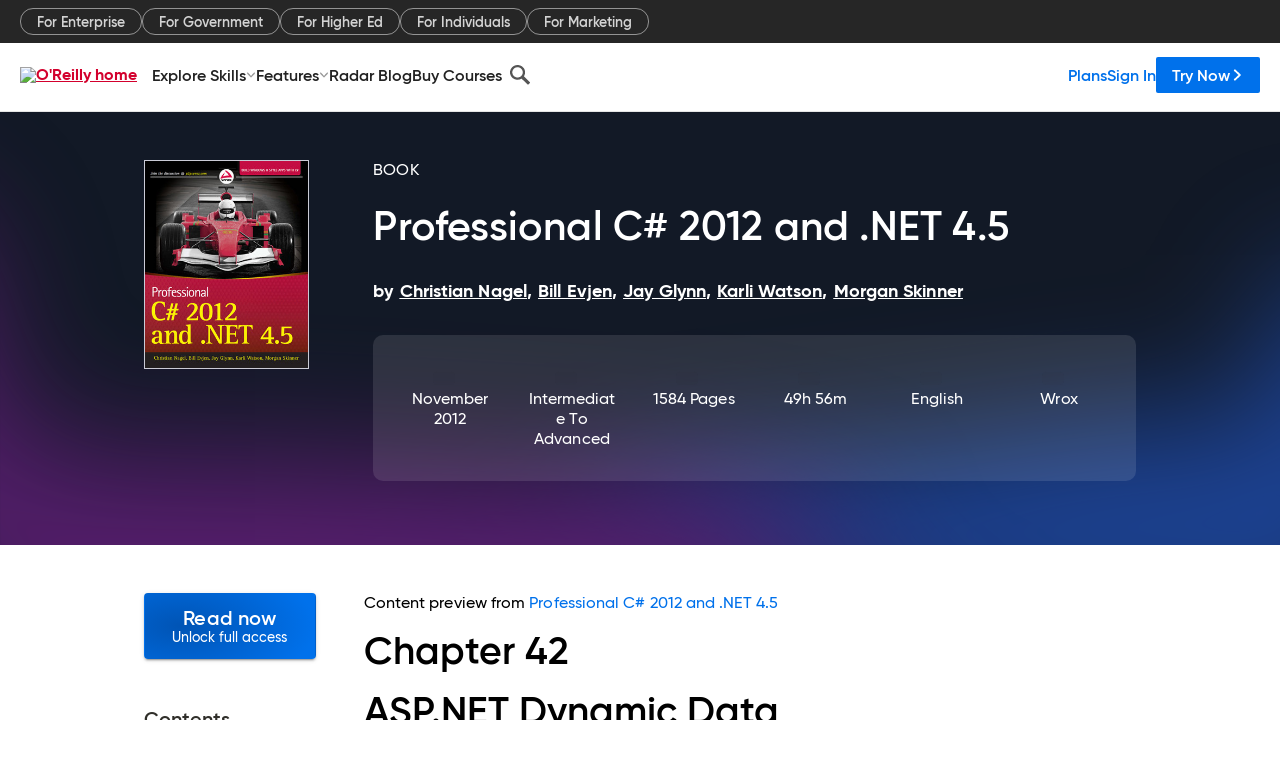

--- FILE ---
content_type: text/html; charset=utf-8
request_url: https://www.oreilly.com/library/view/professional-c-2012/9781118332122/xhtml/Chapter42.html
body_size: 46841
content:
<!DOCTYPE html>
<html lang="en"><head><meta charSet="utf-8"/><meta name="viewport" content="width=device-width, initial-scale=1"/><link rel="preload" as="image" href="https://cdn.oreillystatic.com/images/sitewide-headers/oreilly_logo_mark_red.svg"/><link rel="preload" as="image" href="https://cdn.oreillystatic.com/oreilly/images/app-store-logo.png"/><link rel="preload" as="image" href="https://cdn.oreillystatic.com/oreilly/images/google-play-logo.png"/><link rel="preload" as="image" href="https://cdn.oreillystatic.com/oreilly/images/roku-tv-logo.png"/><link rel="preload" as="image" href="https://cdn.oreillystatic.com/oreilly/images/amazon-appstore-logo.png"/><meta name="theme-color" content="#B9002D"/><link rel="preconnect" href="https://cdn.oreillystatic.com" crossorigin=""/><link rel="preload" href="https://cdn.oreillystatic.com/fonts/Gilroy/Family/gilroy-bold.woff2" as="font" type="font/woff2" crossorigin="anonymous"/><link rel="preload" href="https://cdn.oreillystatic.com/fonts/Gilroy/Family/gilroy-regular.woff2" as="font" type="font/woff2" crossorigin="anonymous"/><link rel="preload" href="https://cdn.oreillystatic.com/fonts/Gilroy/Family/gilroy-medium.woff2" as="font" type="font/woff2" crossorigin="anonymous"/><link rel="preload" href="https://cdn.oreillystatic.com/fonts/Gilroy/Family/gilroy-semibold.woff2" as="font" type="font/woff2" crossorigin="anonymous"/><link rel="preload" href="https://cdn.oreillystatic.com/fonts/GuardianText/GuardianTextSans-Medium-Web.woff2" as="font" type="font/woff2" crossorigin="anonymous"/><link rel="preload" href="https://cdn.oreillystatic.com/fonts/GuardianText/GuardianTextSans-Regular-Web.woff2" as="font" type="font/woff2" crossorigin="anonymous"/><link rel="shortcut icon" href="//www.oreilly.com/favicon.ico"/><meta name="robots" content="index, follow"/><meta name="author" content="Christian Nagel, Bill Evjen, Jay Glynn, Karli Watson, Morgan Skinner"/><meta name="publisher" content="Wrox"/><meta property="og:title" content="Professional C# 2012 and .NET 4.5"/><meta property="og:url" content="https://www.oreilly.com/library/view/professional-c-2012/9781118332122/xhtml/Chapter42.html"/><meta property="og:site_name" content="O’Reilly Online Learning"/><meta property="og:type" content="book"/><meta property="og:image" content="https://www.oreilly.com/library/cover/9781118332122/1200w630h/"/><meta property="og:image:secure_url" content="https://www.oreilly.com/library/cover/9781118332122/1200w630h/"/><meta property="og:image:width" content="1200"/><meta property="og:image:height" content="630"/><meta name="twitter:card" content="summary_large_image"/><meta name="twitter:image" content="https://www.oreilly.com/library/cover/9781118332122/1200w630h/"/><meta name="twitter:site" content="@OReillyMedia"/><meta name="twitter:title" content="Professional C# 2012 and .NET 4.5"/><meta property="og:book:isbn" content="9781118332122"/><meta property="og:book:author" content="Christian Nagel, Bill Evjen, Jay Glynn, Karli Watson, Morgan Skinner"/><title>Chapter 42: ASP.NET Dynamic Data - Professional C# 2012 and .NET 4.5 [Book]</title><meta property="og:description" content="Chapter 42 ASP.NET Dynamic Data WHAT’S IN THIS CHAPTER? Creating Dynamic Data Web Applications Customizing Scaffolding Customizing Templates Configuring Routing for Dynamic Data... - Selection from Professional C# 2012 and .NET 4.5 [Book]"/><meta name="description" content="Chapter 42 ASP.NET Dynamic Data WHAT’S IN THIS CHAPTER? Creating Dynamic Data Web Applications Customizing Scaffolding Customizing Templates Configuring Routing for Dynamic Data... - Selection from Professional C# 2012 and .NET 4.5 [Book]"/><link rel="stylesheet" href="/library/view/dist/client-render.UGP4EIOS.css"/><script>
        (function(h,o,u,n,d) {
          h=h[d]=h[d]||{q:[],onReady:function(c){h.q.push(c)}}
          d=o.createElement(u);d.async=1;d.src=n
          n=o.getElementsByTagName(u)[0];n.parentNode.insertBefore(d,n)
        })(window,document,'script','https://www.datadoghq-browser-agent.com/us1/v5/datadog-rum.js','DD_RUM')
        window.DD_RUM.onReady(function() {
          window.DD_RUM.init({
            clientToken: 'pubeafb4991c8bdcd260cd154294ece7a74',
            applicationId: '9f3d6547-b090-49ef-8a36-89b64f3ee2c5',
            site: 'datadoghq.com',
            service: 'preview_content_viewer-browser',
            env: 'production',
            sessionSampleRate: Number('' || 10),
            sessionReplaySampleRate: Number('' || 10),
            trackUserInteractions: Boolean('' || false),
            trackResources: true,
            trackLongTasks: true,
            defaultPrivacyLevel: 'mask'
          });
        })
      </script><script type="text/javascript">
                  htmlContext = {"basePath":"/library/view","enableMswIntegration":false,"env":{"DATADOG_RUM_APPLICATION_ID":"9f3d6547-b090-49ef-8a36-89b64f3ee2c5","DATADOG_RUM_CLIENT_TOKEN":"pubeafb4991c8bdcd260cd154294ece7a74","ENABLE_BROWSER_LOGGER":"true","ENV":"production","GOOGLE_TAG_MANAGER_ACCOUNT":"GTM-5P4V6Z","LOG_LEVEL":"error"},"frameworkAssets":[],"isDev":false,"manifest":{"observers.js":"observers-OX7F7U42.js","esm.js":"esm-JBC3LR4E.js","index.esm.js":"index.esm-N7PVV2X4.js","client-render.js":"client-render.STKRXCD3.js","chunk.js":"chunk-DGJUBN33.js","-5HBCMCE7.js":"NCMVHL6D-5HBCMCE7.js","-UF6HHVCD.js":"2AITGKQY-UF6HHVCD.js","worker.js":"worker-QB5IWDIR.js","rrweb-plugin-console-record.js":"rrweb-plugin-console-record-TT2EFQP7.js","rrweb-record.js":"rrweb-record-XNJAJ5WQ.js","client-render.css":"client-render.UGP4EIOS.css"},"preloadedAssets":[{"href":"https://cdn.oreillystatic.com/fonts/Gilroy/Family/gilroy-bold.woff2","as":"font","type":"font/woff2","crossOrigin":"anonymous"},{"href":"https://cdn.oreillystatic.com/fonts/Gilroy/Family/gilroy-regular.woff2","as":"font","type":"font/woff2","crossOrigin":"anonymous"},{"href":"https://cdn.oreillystatic.com/fonts/Gilroy/Family/gilroy-medium.woff2","as":"font","type":"font/woff2","crossOrigin":"anonymous"},{"href":"https://cdn.oreillystatic.com/fonts/Gilroy/Family/gilroy-semibold.woff2","as":"font","type":"font/woff2","crossOrigin":"anonymous"},{"href":"https://cdn.oreillystatic.com/fonts/GuardianText/GuardianTextSans-Medium-Web.woff2","as":"font","type":"font/woff2","crossOrigin":"anonymous"},{"href":"https://cdn.oreillystatic.com/fonts/GuardianText/GuardianTextSans-Regular-Web.woff2","as":"font","type":"font/woff2","crossOrigin":"anonymous"}],"name":"preview_content_viewer"};
                  initialStoreData = {"aiChat":{"isOpen":false,"data":{}},"environment":{"origin":"https://internal-ingress.platform.gcp.oreilly.com","env":"production","nodeEnv":"production","logLevel":"error","learningOrigin":"https://learning.oreilly.com","ingressedPaths":["/library/view","/videos"],"apiPath":"/api/web/library/view","basePath":"/library/view","publicPath":"/library/view/dist/","routerBasePath":"/"},"jwt":{"_loadingState":"FAILURE","_error":"No jwt on request."},"ldFeatureFlags":{"_loadingState":"FAILURE","_error":{}},"navigationAndAnnouncements":{"announcements":[],"links":{"header":[{"name":"Enterprise","link":"/enterprise/","icon":"","classname":"","description":"","isExternal":false,"groups":["header"],"syntheticsId":"","children":[]},{"name":"Pricing","link":"/pricing/","icon":"","classname":"","description":"","isExternal":false,"groups":["header"],"syntheticsId":"","children":[]}],"footer":[{"name":"About O’Reilly","link":"/about/","icon":"","classname":"","description":"","isExternal":false,"groups":["footer"],"syntheticsId":"","children":[]},{"name":"Teach/write/train","link":"/work-with-us.html","icon":"","classname":"","description":"","isExternal":false,"groups":["footer"],"syntheticsId":"","children":[]},{"name":"Careers","link":"/careers/","icon":"","classname":"","description":"","isExternal":false,"groups":["footer"],"syntheticsId":"","children":[]},{"name":"Community partners","link":"/partner/signup.csp","icon":"","classname":"","description":"","isExternal":false,"groups":["footer"],"syntheticsId":"","children":[]},{"name":"Affiliate program","link":"/affiliates/","icon":"","classname":"","description":"","isExternal":false,"groups":["footer"],"syntheticsId":"","children":[]},{"name":"Diversity","link":"/diversity/","icon":"","classname":"","description":"","isExternal":false,"groups":["footer"],"syntheticsId":"","children":[]},{"name":"Support","link":"https://www.oreilly.com/online-learning/support/","icon":"","classname":"","description":"","isExternal":false,"groups":["footer"],"syntheticsId":"","children":[]},{"name":"Contact us","link":"/about/contact.html","icon":"","classname":"","description":"","isExternal":false,"groups":["footer"],"syntheticsId":"","children":[]},{"name":"Newsletters","link":"https://www.oreilly.com/emails/newsletters/","icon":"","classname":"","description":"","isExternal":false,"groups":["footer"],"syntheticsId":"","children":[]}],"marketing-header":[{"name":"For Enterprise","link":"https://www.oreilly.com/online-learning/teams.html","icon":"","classname":"","description":"","isExternal":false,"groups":["marketing-header"],"syntheticsId":"","children":[]},{"name":"For Government","link":"https://www.oreilly.com/online-learning/government.html","icon":"","classname":"","description":"","isExternal":false,"groups":["marketing-header"],"syntheticsId":"","children":[]},{"name":"For Higher Ed","link":"https://www.oreilly.com/online-learning/academic.html","icon":"","classname":"","description":"","isExternal":false,"groups":["marketing-header"],"syntheticsId":"","children":[]},{"name":"For Individuals","link":"https://www.oreilly.com/online-learning/individuals.html","icon":"","classname":"","description":"","isExternal":false,"groups":["marketing-header"],"syntheticsId":"","children":[]},{"name":"For Marketing","link":"https://www.oreilly.com/content-marketing-solutions.html","icon":"","classname":"","description":"","isExternal":false,"groups":["marketing-header"],"syntheticsId":"","children":[]}],"fineprint":[{"name":"Terms of Service","link":"https://www.oreilly.com/terms/","icon":"","classname":"","description":"","isExternal":false,"groups":["fineprint"],"syntheticsId":"","children":[]},{"name":"Privacy Policy","link":"/privacy","icon":"","classname":"","description":"","isExternal":false,"groups":["fineprint"],"syntheticsId":"","children":[]},{"name":"Editorial Independence","link":"/about/editorial_independence.html","icon":"","classname":"","description":"","isExternal":false,"groups":["fineprint"],"syntheticsId":"","children":[]},{"name":"Modern Slavery Act Statement","link":"https://www.oreilly.com/modern-slavery-act-transparency-statement.html","icon":"","classname":"","description":"","isExternal":false,"groups":["fineprint"],"syntheticsId":"","children":[]}],"anon-header":[{"name":"Explore Skills","link":"#","icon":"","classname":"","description":"","isExternal":false,"groups":["anon-header","topbar-left"],"syntheticsId":"","children":[{"name":"Cloud Computing","link":"/search/skills/cloud-computing/","icon":"","classname":"","description":"","isExternal":false,"groups":["topbar-left"],"syntheticsId":"","children":[{"name":"Microsoft Azure","link":"/search/skills/microsoft-azure/","icon":"","classname":"","syntheticsId":""},{"name":"Amazon Web Services (AWS)","link":"/search/skills/amazon-web-services-aws/","icon":"","classname":"","syntheticsId":""},{"name":"Google Cloud","link":"/search/skills/google-cloud/","icon":"","classname":"","syntheticsId":""},{"name":"Cloud Migration","link":"/search/skills/cloud-migration/","icon":"","classname":"","syntheticsId":""},{"name":"Cloud Deployment","link":"/search/skills/cloud-deployment/","icon":"","classname":"","syntheticsId":""},{"name":"Cloud Platforms","link":"/search/skills/cloud-platforms/","icon":"","classname":"","syntheticsId":""}]},{"name":"Data Engineering","link":"/search/skills/data-engineering/","icon":"","classname":"","description":"","isExternal":false,"groups":["topbar-left"],"syntheticsId":"","children":[{"name":"Data Warehouse","link":"/search/skills/data-warehouse/","icon":"","classname":"","syntheticsId":""},{"name":"SQL","link":"/search/skills/sql/","icon":"","classname":"","syntheticsId":""},{"name":"Apache Spark","link":"/search/skills/apache-spark/","icon":"","classname":"","syntheticsId":""},{"name":"Microsoft SQL Server","link":"/search/skills/microsoft-sql-server/","icon":"","classname":"","syntheticsId":""},{"name":"MySQL","link":"/search/skills/mysql/","icon":"","classname":"","syntheticsId":""},{"name":"Kafka","link":"/search/skills/kafka/","icon":"","classname":"","syntheticsId":""},{"name":"Data Lake","link":"/search/skills/data-lake/","icon":"","classname":"","syntheticsId":""},{"name":"Streaming & Messaging","link":"/search/skills/streaming-messaging/","icon":"","classname":"","syntheticsId":""},{"name":"NoSQL Databases","link":"/search/skills/nosql-databases/","icon":"","classname":"","syntheticsId":""},{"name":"Relational Databases","link":"/search/skills/relational-databases/","icon":"","classname":"","syntheticsId":""}]},{"name":"Data Science","link":"/search/skills/data-science/","icon":"","classname":"","description":"","isExternal":false,"groups":["topbar-left"],"syntheticsId":"","children":[{"name":"Pandas","link":"/search/topics/pandas/","icon":"","classname":"","syntheticsId":""},{"name":"R","link":"/search/topics/r/","icon":"","classname":"","syntheticsId":""},{"name":"MATLAB","link":"/search/topics/matlab/","icon":"","classname":"","syntheticsId":""},{"name":"SAS","link":"/search/topics/sas/","icon":"","classname":"","syntheticsId":""},{"name":"D3","link":"/search/topics/d3/","icon":"","classname":"","syntheticsId":""},{"name":"Power BI","link":"/search/topics/power-bi/","icon":"","classname":"","syntheticsId":""},{"name":"Tableau","link":"/search/topics/tableau/","icon":"","classname":"","syntheticsId":""},{"name":"Statistics","link":"/search/topics/statistics/","icon":"","classname":"","syntheticsId":""},{"name":"Exploratory Data Analysis","link":"/search/topics/exploratory-data-analysis/","icon":"","classname":"","syntheticsId":""},{"name":"Data Visualization","link":"/search/topics/data-visualization/","icon":"","classname":"","syntheticsId":""}]},{"name":"AI & ML","link":"/search/skills/ai-ml/","icon":"","classname":"","description":"","isExternal":false,"groups":["topbar-left"],"syntheticsId":"","children":[{"name":"Generative AI","link":"/search/skills/generative-ai/","icon":"","classname":"","syntheticsId":""},{"name":"Machine Learning","link":"/search/skills/machine-learning/","icon":"","classname":"","syntheticsId":""},{"name":"Artificial Intelligence (AI)","link":"/search/skills/artificial-intelligence-ai/","icon":"","classname":"","syntheticsId":""},{"name":"Deep Learning","link":"/search/skills/deep-learning/","icon":"","classname":"","syntheticsId":""},{"name":"Reinforcement Learning","link":"/search/skills/reinforcement-learning/","icon":"","classname":"","syntheticsId":""},{"name":"Natural Language Processing","link":"/search/skills/natural-language-processing/","icon":"","classname":"","syntheticsId":""},{"name":"TensorFlow","link":"/search/skills/tensorflow/","icon":"","classname":"","syntheticsId":""},{"name":"Scikit-Learn","link":"/search/skills/scikit-learn/","icon":"","classname":"","syntheticsId":""},{"name":"Hyperparameter Tuning","link":"/search/skills/hyperparameter-tuning/","icon":"","classname":"","syntheticsId":""},{"name":"MLOps","link":"/search/skills/mlops/","icon":"","classname":"","syntheticsId":""}]},{"name":"Programming Languages","link":"/search/skills/programming-languages/","icon":"","classname":"","description":"","isExternal":false,"groups":["topbar-left"],"syntheticsId":"","children":[{"name":"Java","link":"/search/skills/java/","icon":"","classname":"","syntheticsId":""},{"name":"JavaScript","link":"/search/skills/javascript/","icon":"","classname":"","syntheticsId":""},{"name":"Spring","link":"/search/skills/spring/","icon":"","classname":"","syntheticsId":""},{"name":"Python","link":"/search/skills/python/","icon":"","classname":"","syntheticsId":""},{"name":"Go","link":"/search/skills/go/","icon":"","classname":"","syntheticsId":""},{"name":"C#","link":"/search/skills/c-sharp/","icon":"","classname":"","syntheticsId":""},{"name":"C++","link":"/search/skills/c-plus-plus/","icon":"","classname":"","syntheticsId":""},{"name":"C","link":"/search/skills/c/","icon":"","classname":"","syntheticsId":""},{"name":"Swift","link":"/search/skills/swift/","icon":"","classname":"","syntheticsId":""},{"name":"Rust","link":"/search/skills/rust/","icon":"","classname":"","syntheticsId":""},{"name":"Functional Programming","link":"/search/skills/functional-programming/","icon":"","classname":"","syntheticsId":""}]},{"name":"Software Architecture","link":"/search/skills/software-architecture/","icon":"","classname":"","description":"","isExternal":false,"groups":["topbar-left"],"syntheticsId":"","children":[{"name":"Object-Oriented","link":"/search/skills/object-oriented-architecture/","icon":"","classname":"","syntheticsId":""},{"name":"Distributed Systems","link":"/search/skills/distributed-systems/","icon":"","classname":"","syntheticsId":""},{"name":"Domain-Driven Design","link":"/search/skills/domain-driven-design/","icon":"","classname":"","syntheticsId":""},{"name":"Architectural Patterns","link":"/search/skills/architectural-patterns/","icon":"","classname":"","syntheticsId":""}]},{"name":"IT/Ops","link":"/search/skills/it-operations/","icon":"","classname":"","description":"","isExternal":false,"groups":["topbar-left"],"syntheticsId":"","children":[{"name":"Kubernetes","link":"/search/topics/kubernetes/","icon":"","classname":"","syntheticsId":""},{"name":"Docker","link":"/search/topics/docker/","icon":"","classname":"","syntheticsId":""},{"name":"GitHub","link":"/search/topics/github/","icon":"","classname":"","syntheticsId":""},{"name":"Terraform","link":"/search/topics/terraform/","icon":"","classname":"","syntheticsId":""},{"name":"Continuous Delivery","link":"/search/topics/continuous-delivery/","icon":"","classname":"","syntheticsId":""},{"name":"Continuous Integration","link":"/search/topics/continuous-integration/","icon":"","classname":"","syntheticsId":""},{"name":"Database Administration","link":"/search/topics/database-administration/","icon":"","classname":"","syntheticsId":""},{"name":"Computer Networking","link":"/search/topics/computer-networking/","icon":"","classname":"","syntheticsId":""},{"name":"Operating Systems","link":"/search/topics/operating-systems/","icon":"","classname":"","syntheticsId":""},{"name":"IT Certifications","link":"/search/topics/it-certifications/","icon":"","classname":"","syntheticsId":""}]},{"name":"Security","link":"/search/skills/security/","icon":"","classname":"","description":"","isExternal":false,"groups":["topbar-left"],"syntheticsId":"","children":[{"name":"Network Security","link":"/search/skills/network-security/","icon":"","classname":"","syntheticsId":""},{"name":"Application Security","link":"/search/skills/application-security/","icon":"","classname":"","syntheticsId":""},{"name":"Incident Response","link":"/search/skills/incident-response/","icon":"","classname":"","syntheticsId":""},{"name":"Zero Trust Model","link":"/search/skills/zero-trust-model/","icon":"","classname":"","syntheticsId":""},{"name":"Disaster Recovery","link":"/search/skills/disaster-recovery/","icon":"","classname":"","syntheticsId":""},{"name":"Penetration Testing / Ethical Hacking","link":"/search/skills/penetration-testing-ethical-hacking/","icon":"","classname":"","syntheticsId":""},{"name":"Governance","link":"/search/skills/governance/","icon":"","classname":"","syntheticsId":""},{"name":"Malware","link":"/search/skills/malware/","icon":"","classname":"","syntheticsId":""},{"name":"Security Architecture","link":"/search/skills/security-architecture/","icon":"","classname":"","syntheticsId":""},{"name":"Security Engineering","link":"/search/skills/security-engineering/","icon":"","classname":"","syntheticsId":""},{"name":"Security Certifications","link":"/search/skills/security-certifications/","icon":"","classname":"","syntheticsId":""}]},{"name":"Design","link":"/search/skills/design/","icon":"","classname":"","description":"","isExternal":false,"groups":["topbar-left"],"syntheticsId":"","children":[{"name":"Web Design","link":"/search/skills/web-design/","icon":"","classname":"","syntheticsId":""},{"name":"Graphic Design","link":"/search/skills/graphic-design/","icon":"","classname":"","syntheticsId":""},{"name":"Interaction Design","link":"/search/skills/interaction-design/","icon":"","classname":"","syntheticsId":""},{"name":"Film & Video","link":"/search/skills/film-video/","icon":"","classname":"","syntheticsId":""},{"name":"User Experience (UX)","link":"/search/skills/user-experience-ux/","icon":"","classname":"","syntheticsId":""},{"name":"Design Process","link":"/search/skills/design-process/","icon":"","classname":"","syntheticsId":""},{"name":"Design Tools","link":"/search/skills/design-tools/","icon":"","classname":"","syntheticsId":""}]},{"name":"Business","link":"/search/skills/business/","icon":"","classname":"","description":"","isExternal":false,"groups":["topbar-left"],"syntheticsId":"","children":[{"name":"Agile","link":"/search/skills/agile/","icon":"","classname":"","syntheticsId":""},{"name":"Project Management","link":"/search/skills/project-management/","icon":"","classname":"","syntheticsId":""},{"name":"Product Management","link":"/search/skills/product-management/","icon":"","classname":"","syntheticsId":""},{"name":"Marketing","link":"/search/skills/marketing/","icon":"","classname":"","syntheticsId":""},{"name":"Human Resources","link":"/search/skills/human-resources/","icon":"","classname":"","syntheticsId":""},{"name":"Finance","link":"/search/skills/finance/","icon":"","classname":"","syntheticsId":""},{"name":"Team Management","link":"/search/skills/team-management/","icon":"","classname":"","syntheticsId":""},{"name":"Business Strategy","link":"/search/skills/business-strategy/","icon":"","classname":"","syntheticsId":""},{"name":"Digital Transformation","link":"/search/skills/digital-transformation/","icon":"","classname":"","syntheticsId":""},{"name":"Organizational Leadership","link":"/search/skills/organizational-leadership/","icon":"","classname":"","syntheticsId":""}]},{"name":"Soft Skills","link":"/search/skills/soft-skills/","icon":"","classname":"","description":"","isExternal":false,"groups":["topbar-left"],"syntheticsId":"","children":[{"name":"Professional Communication","link":"/search/skills/professional-communication/","icon":"","classname":"","syntheticsId":""},{"name":"Emotional Intelligence","link":"/search/skills/emotional-intelligence/","icon":"","classname":"","syntheticsId":""},{"name":"Presentation Skills","link":"/search/skills/presentation-skills/","icon":"","classname":"","syntheticsId":""},{"name":"Innovation","link":"/search/skills/innovation/","icon":"","classname":"","syntheticsId":""},{"name":"Critical Thinking","link":"/search/skills/critical-thinking/","icon":"","classname":"","syntheticsId":""},{"name":"Public Speaking","link":"/search/skills/public-speaking/","icon":"","classname":"","syntheticsId":""},{"name":"Collaboration","link":"/search/skills/collaboration/","icon":"","classname":"","syntheticsId":""},{"name":"Personal Productivity","link":"/search/skills/personal-productivity/","icon":"","classname":"","syntheticsId":""},{"name":"Confidence / Motivation","link":"/search/skills/confidence-motivation/","icon":"","classname":"","syntheticsId":""}]}]},{"name":"Features","link":"/online-learning/features.html","icon":"","classname":"","description":"","isExternal":false,"groups":["anon-header"],"syntheticsId":"","children":[{"name":"All features","link":"/online-learning/features.html","icon":"","classname":"","description":"","isExternal":false,"groups":["anon-header"],"syntheticsId":"","children":[]},{"name":"Verifiable skills","link":"/online-learning/verifiable-skills.html","icon":"","classname":"","description":"","isExternal":false,"groups":["anon-header"],"syntheticsId":"","children":[]},{"name":"AI Academy","link":"/online-learning/ai-academy.html","icon":"","classname":"","description":"","isExternal":false,"groups":["anon-header"],"syntheticsId":"","children":[]},{"name":"Courses","link":"/online-learning/courses.html","icon":"","classname":"","description":"","isExternal":false,"groups":["anon-header"],"syntheticsId":"","children":[]},{"name":"Certifications","link":"/online-learning/feature-certification.html","icon":"","classname":"","description":"","isExternal":false,"groups":["anon-header"],"syntheticsId":"","children":[]},{"name":"Interactive learning","link":"/online-learning/intro-interactive-learning.html","icon":"","classname":"","description":"","isExternal":false,"groups":["anon-header"],"syntheticsId":"","children":[]},{"name":"Live events","link":"/online-learning/live-events.html","icon":"","classname":"","description":"","isExternal":false,"groups":["anon-header"],"syntheticsId":"","children":[]},{"name":"Superstreams","link":"/products/superstreams.html","icon":"","classname":"","description":"","isExternal":false,"groups":["anon-header"],"syntheticsId":"","children":[]},{"name":"Answers","link":"/online-learning/feature-answers.html","icon":"","classname":"","description":"","isExternal":false,"groups":["anon-header"],"syntheticsId":"","children":[]},{"name":"Insights reporting","link":"/online-learning/insights-dashboard.html","icon":"","classname":"","description":"","isExternal":false,"groups":["anon-header"],"syntheticsId":"","children":[]}]},{"name":"Radar Blog","link":"/radar/","icon":"","classname":"","description":"","isExternal":false,"groups":["anon-header"],"syntheticsId":"","children":[]},{"name":"Buy Courses","link":"/live/","icon":"","classname":"","description":"","isExternal":false,"groups":["anon-header"],"syntheticsId":"","children":[]}],"topbar-left":[{"name":"Explore Skills","link":"#","icon":"","classname":"","description":"","isExternal":false,"groups":["anon-header","topbar-left"],"syntheticsId":"","children":[{"name":"Cloud Computing","link":"/search/skills/cloud-computing/","icon":"","classname":"","description":"","isExternal":false,"groups":["topbar-left"],"syntheticsId":"","children":[{"name":"Microsoft Azure","link":"/search/skills/microsoft-azure/","icon":"","classname":"","syntheticsId":""},{"name":"Amazon Web Services (AWS)","link":"/search/skills/amazon-web-services-aws/","icon":"","classname":"","syntheticsId":""},{"name":"Google Cloud","link":"/search/skills/google-cloud/","icon":"","classname":"","syntheticsId":""},{"name":"Cloud Migration","link":"/search/skills/cloud-migration/","icon":"","classname":"","syntheticsId":""},{"name":"Cloud Deployment","link":"/search/skills/cloud-deployment/","icon":"","classname":"","syntheticsId":""},{"name":"Cloud Platforms","link":"/search/skills/cloud-platforms/","icon":"","classname":"","syntheticsId":""}]},{"name":"Data Engineering","link":"/search/skills/data-engineering/","icon":"","classname":"","description":"","isExternal":false,"groups":["topbar-left"],"syntheticsId":"","children":[{"name":"Data Warehouse","link":"/search/skills/data-warehouse/","icon":"","classname":"","syntheticsId":""},{"name":"SQL","link":"/search/skills/sql/","icon":"","classname":"","syntheticsId":""},{"name":"Apache Spark","link":"/search/skills/apache-spark/","icon":"","classname":"","syntheticsId":""},{"name":"Microsoft SQL Server","link":"/search/skills/microsoft-sql-server/","icon":"","classname":"","syntheticsId":""},{"name":"MySQL","link":"/search/skills/mysql/","icon":"","classname":"","syntheticsId":""},{"name":"Kafka","link":"/search/skills/kafka/","icon":"","classname":"","syntheticsId":""},{"name":"Data Lake","link":"/search/skills/data-lake/","icon":"","classname":"","syntheticsId":""},{"name":"Streaming & Messaging","link":"/search/skills/streaming-messaging/","icon":"","classname":"","syntheticsId":""},{"name":"NoSQL Databases","link":"/search/skills/nosql-databases/","icon":"","classname":"","syntheticsId":""},{"name":"Relational Databases","link":"/search/skills/relational-databases/","icon":"","classname":"","syntheticsId":""}]},{"name":"Data Science","link":"/search/skills/data-science/","icon":"","classname":"","description":"","isExternal":false,"groups":["topbar-left"],"syntheticsId":"","children":[{"name":"Pandas","link":"/search/topics/pandas/","icon":"","classname":"","syntheticsId":""},{"name":"R","link":"/search/topics/r/","icon":"","classname":"","syntheticsId":""},{"name":"MATLAB","link":"/search/topics/matlab/","icon":"","classname":"","syntheticsId":""},{"name":"SAS","link":"/search/topics/sas/","icon":"","classname":"","syntheticsId":""},{"name":"D3","link":"/search/topics/d3/","icon":"","classname":"","syntheticsId":""},{"name":"Power BI","link":"/search/topics/power-bi/","icon":"","classname":"","syntheticsId":""},{"name":"Tableau","link":"/search/topics/tableau/","icon":"","classname":"","syntheticsId":""},{"name":"Statistics","link":"/search/topics/statistics/","icon":"","classname":"","syntheticsId":""},{"name":"Exploratory Data Analysis","link":"/search/topics/exploratory-data-analysis/","icon":"","classname":"","syntheticsId":""},{"name":"Data Visualization","link":"/search/topics/data-visualization/","icon":"","classname":"","syntheticsId":""}]},{"name":"AI & ML","link":"/search/skills/ai-ml/","icon":"","classname":"","description":"","isExternal":false,"groups":["topbar-left"],"syntheticsId":"","children":[{"name":"Generative AI","link":"/search/skills/generative-ai/","icon":"","classname":"","syntheticsId":""},{"name":"Machine Learning","link":"/search/skills/machine-learning/","icon":"","classname":"","syntheticsId":""},{"name":"Artificial Intelligence (AI)","link":"/search/skills/artificial-intelligence-ai/","icon":"","classname":"","syntheticsId":""},{"name":"Deep Learning","link":"/search/skills/deep-learning/","icon":"","classname":"","syntheticsId":""},{"name":"Reinforcement Learning","link":"/search/skills/reinforcement-learning/","icon":"","classname":"","syntheticsId":""},{"name":"Natural Language Processing","link":"/search/skills/natural-language-processing/","icon":"","classname":"","syntheticsId":""},{"name":"TensorFlow","link":"/search/skills/tensorflow/","icon":"","classname":"","syntheticsId":""},{"name":"Scikit-Learn","link":"/search/skills/scikit-learn/","icon":"","classname":"","syntheticsId":""},{"name":"Hyperparameter Tuning","link":"/search/skills/hyperparameter-tuning/","icon":"","classname":"","syntheticsId":""},{"name":"MLOps","link":"/search/skills/mlops/","icon":"","classname":"","syntheticsId":""}]},{"name":"Programming Languages","link":"/search/skills/programming-languages/","icon":"","classname":"","description":"","isExternal":false,"groups":["topbar-left"],"syntheticsId":"","children":[{"name":"Java","link":"/search/skills/java/","icon":"","classname":"","syntheticsId":""},{"name":"JavaScript","link":"/search/skills/javascript/","icon":"","classname":"","syntheticsId":""},{"name":"Spring","link":"/search/skills/spring/","icon":"","classname":"","syntheticsId":""},{"name":"Python","link":"/search/skills/python/","icon":"","classname":"","syntheticsId":""},{"name":"Go","link":"/search/skills/go/","icon":"","classname":"","syntheticsId":""},{"name":"C#","link":"/search/skills/c-sharp/","icon":"","classname":"","syntheticsId":""},{"name":"C++","link":"/search/skills/c-plus-plus/","icon":"","classname":"","syntheticsId":""},{"name":"C","link":"/search/skills/c/","icon":"","classname":"","syntheticsId":""},{"name":"Swift","link":"/search/skills/swift/","icon":"","classname":"","syntheticsId":""},{"name":"Rust","link":"/search/skills/rust/","icon":"","classname":"","syntheticsId":""},{"name":"Functional Programming","link":"/search/skills/functional-programming/","icon":"","classname":"","syntheticsId":""}]},{"name":"Software Architecture","link":"/search/skills/software-architecture/","icon":"","classname":"","description":"","isExternal":false,"groups":["topbar-left"],"syntheticsId":"","children":[{"name":"Object-Oriented","link":"/search/skills/object-oriented-architecture/","icon":"","classname":"","syntheticsId":""},{"name":"Distributed Systems","link":"/search/skills/distributed-systems/","icon":"","classname":"","syntheticsId":""},{"name":"Domain-Driven Design","link":"/search/skills/domain-driven-design/","icon":"","classname":"","syntheticsId":""},{"name":"Architectural Patterns","link":"/search/skills/architectural-patterns/","icon":"","classname":"","syntheticsId":""}]},{"name":"IT/Ops","link":"/search/skills/it-operations/","icon":"","classname":"","description":"","isExternal":false,"groups":["topbar-left"],"syntheticsId":"","children":[{"name":"Kubernetes","link":"/search/topics/kubernetes/","icon":"","classname":"","syntheticsId":""},{"name":"Docker","link":"/search/topics/docker/","icon":"","classname":"","syntheticsId":""},{"name":"GitHub","link":"/search/topics/github/","icon":"","classname":"","syntheticsId":""},{"name":"Terraform","link":"/search/topics/terraform/","icon":"","classname":"","syntheticsId":""},{"name":"Continuous Delivery","link":"/search/topics/continuous-delivery/","icon":"","classname":"","syntheticsId":""},{"name":"Continuous Integration","link":"/search/topics/continuous-integration/","icon":"","classname":"","syntheticsId":""},{"name":"Database Administration","link":"/search/topics/database-administration/","icon":"","classname":"","syntheticsId":""},{"name":"Computer Networking","link":"/search/topics/computer-networking/","icon":"","classname":"","syntheticsId":""},{"name":"Operating Systems","link":"/search/topics/operating-systems/","icon":"","classname":"","syntheticsId":""},{"name":"IT Certifications","link":"/search/topics/it-certifications/","icon":"","classname":"","syntheticsId":""}]},{"name":"Security","link":"/search/skills/security/","icon":"","classname":"","description":"","isExternal":false,"groups":["topbar-left"],"syntheticsId":"","children":[{"name":"Network Security","link":"/search/skills/network-security/","icon":"","classname":"","syntheticsId":""},{"name":"Application Security","link":"/search/skills/application-security/","icon":"","classname":"","syntheticsId":""},{"name":"Incident Response","link":"/search/skills/incident-response/","icon":"","classname":"","syntheticsId":""},{"name":"Zero Trust Model","link":"/search/skills/zero-trust-model/","icon":"","classname":"","syntheticsId":""},{"name":"Disaster Recovery","link":"/search/skills/disaster-recovery/","icon":"","classname":"","syntheticsId":""},{"name":"Penetration Testing / Ethical Hacking","link":"/search/skills/penetration-testing-ethical-hacking/","icon":"","classname":"","syntheticsId":""},{"name":"Governance","link":"/search/skills/governance/","icon":"","classname":"","syntheticsId":""},{"name":"Malware","link":"/search/skills/malware/","icon":"","classname":"","syntheticsId":""},{"name":"Security Architecture","link":"/search/skills/security-architecture/","icon":"","classname":"","syntheticsId":""},{"name":"Security Engineering","link":"/search/skills/security-engineering/","icon":"","classname":"","syntheticsId":""},{"name":"Security Certifications","link":"/search/skills/security-certifications/","icon":"","classname":"","syntheticsId":""}]},{"name":"Design","link":"/search/skills/design/","icon":"","classname":"","description":"","isExternal":false,"groups":["topbar-left"],"syntheticsId":"","children":[{"name":"Web Design","link":"/search/skills/web-design/","icon":"","classname":"","syntheticsId":""},{"name":"Graphic Design","link":"/search/skills/graphic-design/","icon":"","classname":"","syntheticsId":""},{"name":"Interaction Design","link":"/search/skills/interaction-design/","icon":"","classname":"","syntheticsId":""},{"name":"Film & Video","link":"/search/skills/film-video/","icon":"","classname":"","syntheticsId":""},{"name":"User Experience (UX)","link":"/search/skills/user-experience-ux/","icon":"","classname":"","syntheticsId":""},{"name":"Design Process","link":"/search/skills/design-process/","icon":"","classname":"","syntheticsId":""},{"name":"Design Tools","link":"/search/skills/design-tools/","icon":"","classname":"","syntheticsId":""}]},{"name":"Business","link":"/search/skills/business/","icon":"","classname":"","description":"","isExternal":false,"groups":["topbar-left"],"syntheticsId":"","children":[{"name":"Agile","link":"/search/skills/agile/","icon":"","classname":"","syntheticsId":""},{"name":"Project Management","link":"/search/skills/project-management/","icon":"","classname":"","syntheticsId":""},{"name":"Product Management","link":"/search/skills/product-management/","icon":"","classname":"","syntheticsId":""},{"name":"Marketing","link":"/search/skills/marketing/","icon":"","classname":"","syntheticsId":""},{"name":"Human Resources","link":"/search/skills/human-resources/","icon":"","classname":"","syntheticsId":""},{"name":"Finance","link":"/search/skills/finance/","icon":"","classname":"","syntheticsId":""},{"name":"Team Management","link":"/search/skills/team-management/","icon":"","classname":"","syntheticsId":""},{"name":"Business Strategy","link":"/search/skills/business-strategy/","icon":"","classname":"","syntheticsId":""},{"name":"Digital Transformation","link":"/search/skills/digital-transformation/","icon":"","classname":"","syntheticsId":""},{"name":"Organizational Leadership","link":"/search/skills/organizational-leadership/","icon":"","classname":"","syntheticsId":""}]},{"name":"Soft Skills","link":"/search/skills/soft-skills/","icon":"","classname":"","description":"","isExternal":false,"groups":["topbar-left"],"syntheticsId":"","children":[{"name":"Professional Communication","link":"/search/skills/professional-communication/","icon":"","classname":"","syntheticsId":""},{"name":"Emotional Intelligence","link":"/search/skills/emotional-intelligence/","icon":"","classname":"","syntheticsId":""},{"name":"Presentation Skills","link":"/search/skills/presentation-skills/","icon":"","classname":"","syntheticsId":""},{"name":"Innovation","link":"/search/skills/innovation/","icon":"","classname":"","syntheticsId":""},{"name":"Critical Thinking","link":"/search/skills/critical-thinking/","icon":"","classname":"","syntheticsId":""},{"name":"Public Speaking","link":"/search/skills/public-speaking/","icon":"","classname":"","syntheticsId":""},{"name":"Collaboration","link":"/search/skills/collaboration/","icon":"","classname":"","syntheticsId":""},{"name":"Personal Productivity","link":"/search/skills/personal-productivity/","icon":"","classname":"","syntheticsId":""},{"name":"Confidence / Motivation","link":"/search/skills/confidence-motivation/","icon":"","classname":"","syntheticsId":""}]}]}],"anon-footer-left":[{"name":"About O'Reilly","link":"/about/","icon":"","classname":"","description":"","isExternal":false,"groups":["anon-footer-left"],"syntheticsId":"","children":[{"name":"Teach/Write/Train","link":"/work-with-us.html","icon":"","classname":"","description":"","isExternal":false,"groups":["anon-footer-left"],"syntheticsId":"","children":[]},{"name":"Careers","link":"/careers/","icon":"","classname":"","description":"","isExternal":false,"groups":["anon-footer-left"],"syntheticsId":"","children":[]},{"name":"O'Reilly News","link":"/press/","icon":"","classname":"","description":"","isExternal":false,"groups":["anon-footer-left"],"syntheticsId":"","children":[]},{"name":"Media Coverage","link":"/press/media-coverage.html","icon":"","classname":"","description":"","isExternal":false,"groups":["anon-footer-left"],"syntheticsId":"","children":[]},{"name":"Community Partners","link":"/partner/signup.csp","icon":"","classname":"","description":"","isExternal":false,"groups":["anon-footer-left"],"syntheticsId":"","children":[]},{"name":"Affiliate Program","link":"/affiliates/","icon":"","classname":"","description":"","isExternal":false,"groups":["anon-footer-left"],"syntheticsId":"","children":[]},{"name":"Submit an RFP","link":"/online-learning/rfp.html","icon":"","classname":"","description":"","isExternal":false,"groups":["anon-footer-left"],"syntheticsId":"","children":[]},{"name":"Diversity","link":"/diversity/","icon":"","classname":"","description":"","isExternal":false,"groups":["anon-footer-left"],"syntheticsId":"","children":[]},{"name":"Content Sponsorship","link":"/content-marketing-solutions.html","icon":"","classname":"","description":"","isExternal":false,"groups":["anon-footer-left"],"syntheticsId":"","children":[]}]}],"anon-footer-center":[{"name":"Support","link":"/online-learning/support/","icon":"","classname":"","description":"","isExternal":false,"groups":["anon-footer-center"],"syntheticsId":"","children":[{"name":"Contact Us","link":"/about/contact.html","icon":"","classname":"","description":"","isExternal":false,"groups":["anon-footer-center"],"syntheticsId":"","children":[]},{"name":"Newsletters","link":"/emails/newsletters/","icon":"","classname":"","description":"","isExternal":false,"groups":["anon-footer-center"],"syntheticsId":"","children":[]},{"name":"Privacy Policy","link":"/privacy.html","icon":"","classname":"","description":"","isExternal":false,"groups":["anon-footer-center"],"syntheticsId":"","children":[]},{"name":"AI Policy","link":"/about/oreilly-approach-to-generative-ai.html","icon":"","classname":"","description":"","isExternal":false,"groups":["anon-footer-center"],"syntheticsId":"","children":[]}]}],"anon-footer-right":[{"name":"International","link":"#","icon":"","classname":"","description":"","isExternal":false,"groups":["anon-footer-right"],"syntheticsId":"","children":[{"name":"Australia & New Zealand","link":"/online-learning/anz.html","icon":"","classname":"","description":"","isExternal":false,"groups":["anon-footer-right"],"syntheticsId":"","children":[]},{"name":"Japan","link":"https://www.oreilly.co.jp/index.shtml","icon":"","classname":"","description":"","isExternal":false,"groups":["anon-footer-right"],"syntheticsId":"","children":[]}]}],"social":[{"name":"LinkedIn","link":"https://www.linkedin.com/company/oreilly-media","icon":"linkedin","classname":"","description":"","isExternal":false,"groups":["social"],"syntheticsId":"","children":[]},{"name":"YouTube","link":"https://www.youtube.com/user/OreillyMedia","icon":"youtube","classname":"","description":"","isExternal":false,"groups":["social"],"syntheticsId":"","children":[]}]}},"playlistsCoreState":{"mostRecentPlaylistIds":[],"playlistActions":{"updatingSharing":false,"sharingErrors":{}},"playlists":{"error":"","fetching":true,"loaded":false,"playlists":[],"sharingEnabled":false},"playlistSSR":{"error":"","fetching":false,"loaded":false,"playlist":{}},"sharedPlaylist":{"error":"","fetching":false,"loaded":false,"playlist":{}}},"user":{"error":"User is not authenticated"},"userInfo":{"meta":{"error":"User is not authenticated"},"profile":{"error":null},"usageStatus":{"error":null}},"userProfile":{"error":{"message":"No encoded jwt."},"_loadingState":"FAILURE"},"appState":{"ourn":"urn:orm:book:9781118332122","title":"Professional C# 2012 and .NET 4.5"}};
                  __orm_public_path__ = window.initialStoreData?.environment?.publicPath;
                </script><script type="text/javascript">
      window.orm = window.orm || {};
      window.orm.redirect = function redirect(url) {
        window.location.assign(url);
      };
      window.orm.logger = console;
    </script><script type="text/javascript" src="https://www.datadoghq-browser-agent.com/us1/v5/datadog-logs.js"></script><script type="text/javascript">
        if (window.DD_LOGS) {
          window.DD_LOGS.init({
            clientToken: 'pub8399c9005ebe7454be1698e2aee94fba',
            site: 'datadoghq.com',
            env: 'production',
            service: 'preview_content_viewer-browser',
            sessionSampleRate: Number('' || 50),
          });
          window.DD_LOGS.logger.setLevel('error' || 'error');
          window.orm.logger = DD_LOGS.logger;
        }
      </script><script>
      // Disable analytics when hit from DD synthetics browser
      if (window._DATADOG_SYNTHETICS_BROWSER === undefined) {
        if (window.initialStoreData && window.initialStoreData.userInfo.meta
          && window.initialStoreData.userInfo.meta.user_identifier && window.initialStoreData.jwt) {
          var user = window.initialStoreData.userInfo.meta;
          var dataLayer = window.dataLayer || [];
          var jwtPerms = window.initialStoreData.jwt.perms;

          // Set user/session info
          dataLayer.push({ userIdentifier: user.user_identifier });
          dataLayer.push({ loggedIn: 'yes' });

          // Set account/org info
          if (!user.individual) {
            dataLayer.push({ orgID: user.primary_account });
          }

          // Set user hasPurchases boolean
          dataLayer.push({ hasPurchases: user.has_purchases.toString() });

          // Set account type
          if (user.individual) {
            if (user.subscription && user.subscription.active) {
              dataLayer.push({learningAccountType: 'individual'});
            } else if (user.is_trial) {
              dataLayer.push({learningAccountType: 'free trial'});
            }
            else if (user.has_purchases && jwtPerms?.prch?.includes('c')){
              dataLayer.push({learningAccountType: 'event purchaser'});
            }
          } else {
            if (user.academic_institution) {
              dataLayer.push({learningAccountType: 'academic'});
            } else {
              dataLayer.push({learningAccountType: 'enterprise'});
            }
          }

          // Set paid account
          if (user.subscription && user.subscription.active) {
            dataLayer.push({ learningPaidAccount: 'yes' });
          }
        }

        (function(w,d,s,l,i){w[l]=w[l]||[];w[l].push({'gtm.start':
          new Date().getTime(),event:'gtm.js'});var f=d.getElementsByTagName(s)[0],
          j=d.createElement(s),dl=l!='dataLayer'?'&l='+l:'';j.async=true;j.src=
          'https://www.googletagmanager.com/gtm.js?id='+i+dl;f.parentNode.insertBefore(j,f);
        })(window,document,'script','dataLayer', 'GTM-5P4V6Z');
      }
    </script><script type="module" src="/library/view/dist/client-render.STKRXCD3.js" defer=""></script></head><body id="root"><noscript><iframe src="https://www.googletagmanager.com/ns.html?id=GTM-5P4V6Z" height="0" width="0" style="display:none;visibility:hidden"></iframe></noscript><!--$--><script>
        var _vwo_code=(function(){
        var account_id=291788,
        settings_tolerance=2000,
        library_tolerance=2500,
        use_existing_jquery=false,
        /* DO NOT EDIT BELOW THIS LINE */
        f=false,d=document;return{use_existing_jquery:function(){return use_existing_jquery;},library_tolerance:function(){return library_tolerance;},finish:function(){if(!f){f=true;var a=d.getElementById('_vis_opt_path_hides');if(a)a.parentNode.removeChild(a);}},finished:function(){return f;},load:function(a){var b=d.createElement('script');b.src=a;b.type='text/javascript';b.innerText;b.onerror=function(){_vwo_code.finish();};d.getElementsByTagName('head')[0].appendChild(b);},init:function(){settings_timer=setTimeout('_vwo_code.finish()',settings_tolerance);var a=d.createElement('style'),b='body{opacity:0 !important;filter:alpha(opacity=0) !important;background:none !important;}',h=d.getElementsByTagName('head')[0];a.setAttribute('id','_vis_opt_path_hides');a.setAttribute('type','text/css');if(a.styleSheet)a.styleSheet.cssText=b;else a.appendChild(d.createTextNode(b));h.appendChild(a);this.load('//dev.visualwebsiteoptimizer.com/j.php?a='+account_id+'&u='+encodeURIComponent(d.URL)+'&r='+Math.random());return settings_timer;}};}());_vwo_settings_timer=_vwo_code.init();
      </script><a href="#main" class="orm-global-skip-link">Skip to Content</a><header class="orm-global-site-header--default" id="orm-global-site-banner" role="banner" data-testid="site-header-public"><div id="site-header-public-content"><nav role="navigation" aria-label="Primary site navigation"><div id="marketing-menu-outer"><div id="marketing-menu-inner"><ul class="menu" id="marketing-menu-list" data-testid="marketing-menu"><li class="menu__item "><a class="menu-item__link menu-item__link--pill" href="https://www.oreilly.com/online-learning/teams.html">For Enterprise</a></li><li class="menu__item "><a class="menu-item__link menu-item__link--pill" href="https://www.oreilly.com/online-learning/government.html">For Government</a></li><li class="menu__item "><a class="menu-item__link menu-item__link--pill" href="https://www.oreilly.com/online-learning/academic.html">For Higher Ed</a></li><li class="menu__item "><a class="menu-item__link menu-item__link--pill" href="https://www.oreilly.com/online-learning/individuals.html">For Individuals</a></li><li class="menu__item "><a class="menu-item__link menu-item__link--pill" href="https://www.oreilly.com/content-marketing-solutions.html">For Marketing</a></li></ul></div></div><div id="primary-menu-section"><a href="https://www.oreilly.com" title="home page" aria-current="page" id="primary-menu-logo-link"><img id="primary-menu-logo" src="https://cdn.oreillystatic.com/images/sitewide-headers/oreilly_logo_mark_red.svg" alt="O&#x27;Reilly home"/></a><ul id="primary-menu" class="menu navigation-hidden"><li class="navigation-hidden" id="primary-menu-item-left"><ul class="menu" id="primary-menu-list-left"><li class="menu__item menu-item menu-item--level-0 mobileOnly " id="menu-item-for-enterprise-0"><a class="menu-item__link menu-item-link menu-item-link--level-0" href="https://www.oreilly.com/online-learning/teams.html" id="menu-item-link-for-enterprise-0">For Enterprise</a></li><li class="menu__item menu-item menu-item--level-0 mobileOnly " id="menu-item-for-government-1"><a class="menu-item__link menu-item-link menu-item-link--level-0" href="https://www.oreilly.com/online-learning/government.html" id="menu-item-link-for-government-1">For Government</a></li><li class="menu__item menu-item menu-item--level-0 mobileOnly " id="menu-item-for-higher-ed-2"><a class="menu-item__link menu-item-link menu-item-link--level-0" href="https://www.oreilly.com/online-learning/academic.html" id="menu-item-link-for-higher-ed-2">For Higher Ed</a></li><li class="menu__item menu-item menu-item--level-0 mobileOnly " id="menu-item-for-individuals-3"><a class="menu-item__link menu-item-link menu-item-link--level-0" href="https://www.oreilly.com/online-learning/individuals.html" id="menu-item-link-for-individuals-3">For Individuals</a></li><li class="menu__item menu-item menu-item--level-0 mobileOnly " id="menu-item-for-marketing-4"><a class="menu-item__link menu-item-link menu-item-link--level-0" href="https://www.oreilly.com/content-marketing-solutions.html" id="menu-item-link-for-marketing-4">For Marketing</a></li><li class="menu__item menu-item menu-item--level-0  " id="menu-item-explore-skills-0"><a class="menu-item__link menu-item-link menu-item-link--level-0" href="#" id="menu-item-link-explore-skills-0" aria-expanded="false" aria-haspopup="true">Explore Skills<svg class="header-icon" focusable="false" aria-hidden="true" viewBox="0 0 20 20" height="10px" width="10px" fill="#999"><path d="M3.28584 5C2.55348 5 2 5.61034 2 6.37045C2 6.75163 2.14716 7.07887 2.3696 7.32823L9.05948 14.5755L9.06355 14.5798C9.31508 14.8461 9.63852 15 10.0043 15C10.3442 15 10.6968 14.8585 10.9473 14.5681L17.6227 7.32738C17.8549 7.08041 18 6.74835 18 6.37045C18 5.61034 17.4465 5 16.7142 5C16.3633 5 16.044 5.14856 15.8102 5.38158L15.8026 5.38909L10.0041 11.666L4.20438 5.39664L4.2007 5.39275C3.96654 5.14484 3.63979 5 3.28584 5Z"></path></svg></a><ul class="submenu submenu--level-0" id="submenu-explore-skills-0"><li class="menu__item menu-item menu-item--level-1  " id="menu-item-cloud-computing-0"><a class="menu-item__link menu-item-link menu-item-link--level-1" href="/search/skills/cloud-computing/" id="menu-item-link-cloud-computing-0" aria-expanded="false" aria-haspopup="true">Cloud Computing<svg class="header-icon" aria-hidden="true" viewBox="0 0 20 20" height="10px" width="10px" fill="#ccc"><path d="M5.5 16.7142C5.5 17.4465 6.11034 18 6.87045 18C7.25163 18 7.57887 17.8528 7.82823 17.6304L15.0755 10.9405L15.0798 10.9365C15.3461 10.6849 15.5 10.3615 15.5 9.99568C15.5 9.65583 15.3585 9.30318 15.0681 9.05271L7.82738 2.37726C7.58041 2.14511 7.24835 2 6.87045 2C6.11034 2 5.5 2.55348 5.5 3.28584C5.5 3.63671 5.64856 3.95598 5.88158 4.18983L5.88909 4.19737L12.166 9.99593L5.89664 15.7956L5.89275 15.7993C5.64484 16.0335 5.5 16.3602 5.5 16.7142Z"></path></svg></a><ul class="submenu submenu--level-1" id="submenu-cloud-computing-0"><li class="menu__item menu-item menu-item--level-2  " id="menu-item-microsoft-azure-0"><a class="menu-item__link menu-item-link menu-item-link--level-2" href="/search/skills/microsoft-azure/" id="menu-item-link-microsoft-azure-0">Microsoft Azure</a></li><li class="menu__item menu-item menu-item--level-2  " id="menu-item-amazon-web-services-aws-1"><a class="menu-item__link menu-item-link menu-item-link--level-2" href="/search/skills/amazon-web-services-aws/" id="menu-item-link-amazon-web-services-aws-1">Amazon Web Services (AWS)</a></li><li class="menu__item menu-item menu-item--level-2  " id="menu-item-google-cloud-2"><a class="menu-item__link menu-item-link menu-item-link--level-2" href="/search/skills/google-cloud/" id="menu-item-link-google-cloud-2">Google Cloud</a></li><li class="menu__item menu-item menu-item--level-2  " id="menu-item-cloud-migration-3"><a class="menu-item__link menu-item-link menu-item-link--level-2" href="/search/skills/cloud-migration/" id="menu-item-link-cloud-migration-3">Cloud Migration</a></li><li class="menu__item menu-item menu-item--level-2  " id="menu-item-cloud-deployment-4"><a class="menu-item__link menu-item-link menu-item-link--level-2" href="/search/skills/cloud-deployment/" id="menu-item-link-cloud-deployment-4">Cloud Deployment</a></li><li class="menu__item menu-item menu-item--level-2  " id="menu-item-cloud-platforms-5"><a class="menu-item__link menu-item-link menu-item-link--level-2" href="/search/skills/cloud-platforms/" id="menu-item-link-cloud-platforms-5">Cloud Platforms</a></li></ul></li><li class="menu__item menu-item menu-item--level-1  " id="menu-item-data-engineering-1"><a class="menu-item__link menu-item-link menu-item-link--level-1" href="/search/skills/data-engineering/" id="menu-item-link-data-engineering-1" aria-expanded="false" aria-haspopup="true">Data Engineering<svg class="header-icon" aria-hidden="true" viewBox="0 0 20 20" height="10px" width="10px" fill="#ccc"><path d="M5.5 16.7142C5.5 17.4465 6.11034 18 6.87045 18C7.25163 18 7.57887 17.8528 7.82823 17.6304L15.0755 10.9405L15.0798 10.9365C15.3461 10.6849 15.5 10.3615 15.5 9.99568C15.5 9.65583 15.3585 9.30318 15.0681 9.05271L7.82738 2.37726C7.58041 2.14511 7.24835 2 6.87045 2C6.11034 2 5.5 2.55348 5.5 3.28584C5.5 3.63671 5.64856 3.95598 5.88158 4.18983L5.88909 4.19737L12.166 9.99593L5.89664 15.7956L5.89275 15.7993C5.64484 16.0335 5.5 16.3602 5.5 16.7142Z"></path></svg></a><ul class="submenu submenu--level-1" id="submenu-data-engineering-1"><li class="menu__item menu-item menu-item--level-2  " id="menu-item-data-warehouse-0"><a class="menu-item__link menu-item-link menu-item-link--level-2" href="/search/skills/data-warehouse/" id="menu-item-link-data-warehouse-0">Data Warehouse</a></li><li class="menu__item menu-item menu-item--level-2  " id="menu-item-sql-1"><a class="menu-item__link menu-item-link menu-item-link--level-2" href="/search/skills/sql/" id="menu-item-link-sql-1">SQL</a></li><li class="menu__item menu-item menu-item--level-2  " id="menu-item-apache-spark-2"><a class="menu-item__link menu-item-link menu-item-link--level-2" href="/search/skills/apache-spark/" id="menu-item-link-apache-spark-2">Apache Spark</a></li><li class="menu__item menu-item menu-item--level-2  " id="menu-item-microsoft-sql-server-3"><a class="menu-item__link menu-item-link menu-item-link--level-2" href="/search/skills/microsoft-sql-server/" id="menu-item-link-microsoft-sql-server-3">Microsoft SQL Server</a></li><li class="menu__item menu-item menu-item--level-2  " id="menu-item-mysql-4"><a class="menu-item__link menu-item-link menu-item-link--level-2" href="/search/skills/mysql/" id="menu-item-link-mysql-4">MySQL</a></li><li class="menu__item menu-item menu-item--level-2  " id="menu-item-kafka-5"><a class="menu-item__link menu-item-link menu-item-link--level-2" href="/search/skills/kafka/" id="menu-item-link-kafka-5">Kafka</a></li><li class="menu__item menu-item menu-item--level-2  " id="menu-item-data-lake-6"><a class="menu-item__link menu-item-link menu-item-link--level-2" href="/search/skills/data-lake/" id="menu-item-link-data-lake-6">Data Lake</a></li><li class="menu__item menu-item menu-item--level-2  " id="menu-item-streaming-messaging-7"><a class="menu-item__link menu-item-link menu-item-link--level-2" href="/search/skills/streaming-messaging/" id="menu-item-link-streaming-messaging-7">Streaming &amp; Messaging</a></li><li class="menu__item menu-item menu-item--level-2  " id="menu-item-nosql-databases-8"><a class="menu-item__link menu-item-link menu-item-link--level-2" href="/search/skills/nosql-databases/" id="menu-item-link-nosql-databases-8">NoSQL Databases</a></li><li class="menu__item menu-item menu-item--level-2  " id="menu-item-relational-databases-9"><a class="menu-item__link menu-item-link menu-item-link--level-2" href="/search/skills/relational-databases/" id="menu-item-link-relational-databases-9">Relational Databases</a></li></ul></li><li class="menu__item menu-item menu-item--level-1  " id="menu-item-data-science-2"><a class="menu-item__link menu-item-link menu-item-link--level-1" href="/search/skills/data-science/" id="menu-item-link-data-science-2" aria-expanded="false" aria-haspopup="true">Data Science<svg class="header-icon" aria-hidden="true" viewBox="0 0 20 20" height="10px" width="10px" fill="#ccc"><path d="M5.5 16.7142C5.5 17.4465 6.11034 18 6.87045 18C7.25163 18 7.57887 17.8528 7.82823 17.6304L15.0755 10.9405L15.0798 10.9365C15.3461 10.6849 15.5 10.3615 15.5 9.99568C15.5 9.65583 15.3585 9.30318 15.0681 9.05271L7.82738 2.37726C7.58041 2.14511 7.24835 2 6.87045 2C6.11034 2 5.5 2.55348 5.5 3.28584C5.5 3.63671 5.64856 3.95598 5.88158 4.18983L5.88909 4.19737L12.166 9.99593L5.89664 15.7956L5.89275 15.7993C5.64484 16.0335 5.5 16.3602 5.5 16.7142Z"></path></svg></a><ul class="submenu submenu--level-1" id="submenu-data-science-2"><li class="menu__item menu-item menu-item--level-2  " id="menu-item-pandas-0"><a class="menu-item__link menu-item-link menu-item-link--level-2" href="/search/topics/pandas/" id="menu-item-link-pandas-0">Pandas</a></li><li class="menu__item menu-item menu-item--level-2  " id="menu-item-r-1"><a class="menu-item__link menu-item-link menu-item-link--level-2" href="/search/topics/r/" id="menu-item-link-r-1">R</a></li><li class="menu__item menu-item menu-item--level-2  " id="menu-item-matlab-2"><a class="menu-item__link menu-item-link menu-item-link--level-2" href="/search/topics/matlab/" id="menu-item-link-matlab-2">MATLAB</a></li><li class="menu__item menu-item menu-item--level-2  " id="menu-item-sas-3"><a class="menu-item__link menu-item-link menu-item-link--level-2" href="/search/topics/sas/" id="menu-item-link-sas-3">SAS</a></li><li class="menu__item menu-item menu-item--level-2  " id="menu-item-d3-4"><a class="menu-item__link menu-item-link menu-item-link--level-2" href="/search/topics/d3/" id="menu-item-link-d3-4">D3</a></li><li class="menu__item menu-item menu-item--level-2  " id="menu-item-power-bi-5"><a class="menu-item__link menu-item-link menu-item-link--level-2" href="/search/topics/power-bi/" id="menu-item-link-power-bi-5">Power BI</a></li><li class="menu__item menu-item menu-item--level-2  " id="menu-item-tableau-6"><a class="menu-item__link menu-item-link menu-item-link--level-2" href="/search/topics/tableau/" id="menu-item-link-tableau-6">Tableau</a></li><li class="menu__item menu-item menu-item--level-2  " id="menu-item-statistics-7"><a class="menu-item__link menu-item-link menu-item-link--level-2" href="/search/topics/statistics/" id="menu-item-link-statistics-7">Statistics</a></li><li class="menu__item menu-item menu-item--level-2  " id="menu-item-exploratory-data-analysis-8"><a class="menu-item__link menu-item-link menu-item-link--level-2" href="/search/topics/exploratory-data-analysis/" id="menu-item-link-exploratory-data-analysis-8">Exploratory Data Analysis</a></li><li class="menu__item menu-item menu-item--level-2  " id="menu-item-data-visualization-9"><a class="menu-item__link menu-item-link menu-item-link--level-2" href="/search/topics/data-visualization/" id="menu-item-link-data-visualization-9">Data Visualization</a></li></ul></li><li class="menu__item menu-item menu-item--level-1  " id="menu-item-ai-ml-3"><a class="menu-item__link menu-item-link menu-item-link--level-1" href="/search/skills/ai-ml/" id="menu-item-link-ai-ml-3" aria-expanded="false" aria-haspopup="true">AI &amp; ML<svg class="header-icon" aria-hidden="true" viewBox="0 0 20 20" height="10px" width="10px" fill="#ccc"><path d="M5.5 16.7142C5.5 17.4465 6.11034 18 6.87045 18C7.25163 18 7.57887 17.8528 7.82823 17.6304L15.0755 10.9405L15.0798 10.9365C15.3461 10.6849 15.5 10.3615 15.5 9.99568C15.5 9.65583 15.3585 9.30318 15.0681 9.05271L7.82738 2.37726C7.58041 2.14511 7.24835 2 6.87045 2C6.11034 2 5.5 2.55348 5.5 3.28584C5.5 3.63671 5.64856 3.95598 5.88158 4.18983L5.88909 4.19737L12.166 9.99593L5.89664 15.7956L5.89275 15.7993C5.64484 16.0335 5.5 16.3602 5.5 16.7142Z"></path></svg></a><ul class="submenu submenu--level-1" id="submenu-ai-ml-3"><li class="menu__item menu-item menu-item--level-2  " id="menu-item-generative-ai-0"><a class="menu-item__link menu-item-link menu-item-link--level-2" href="/search/skills/generative-ai/" id="menu-item-link-generative-ai-0">Generative AI</a></li><li class="menu__item menu-item menu-item--level-2  " id="menu-item-machine-learning-1"><a class="menu-item__link menu-item-link menu-item-link--level-2" href="/search/skills/machine-learning/" id="menu-item-link-machine-learning-1">Machine Learning</a></li><li class="menu__item menu-item menu-item--level-2  " id="menu-item-artificial-intelligence-ai-2"><a class="menu-item__link menu-item-link menu-item-link--level-2" href="/search/skills/artificial-intelligence-ai/" id="menu-item-link-artificial-intelligence-ai-2">Artificial Intelligence (AI)</a></li><li class="menu__item menu-item menu-item--level-2  " id="menu-item-deep-learning-3"><a class="menu-item__link menu-item-link menu-item-link--level-2" href="/search/skills/deep-learning/" id="menu-item-link-deep-learning-3">Deep Learning</a></li><li class="menu__item menu-item menu-item--level-2  " id="menu-item-reinforcement-learning-4"><a class="menu-item__link menu-item-link menu-item-link--level-2" href="/search/skills/reinforcement-learning/" id="menu-item-link-reinforcement-learning-4">Reinforcement Learning</a></li><li class="menu__item menu-item menu-item--level-2  " id="menu-item-natural-language-processing-5"><a class="menu-item__link menu-item-link menu-item-link--level-2" href="/search/skills/natural-language-processing/" id="menu-item-link-natural-language-processing-5">Natural Language Processing</a></li><li class="menu__item menu-item menu-item--level-2  " id="menu-item-tensorflow-6"><a class="menu-item__link menu-item-link menu-item-link--level-2" href="/search/skills/tensorflow/" id="menu-item-link-tensorflow-6">TensorFlow</a></li><li class="menu__item menu-item menu-item--level-2  " id="menu-item-scikitlearn-7"><a class="menu-item__link menu-item-link menu-item-link--level-2" href="/search/skills/scikit-learn/" id="menu-item-link-scikitlearn-7">Scikit-Learn</a></li><li class="menu__item menu-item menu-item--level-2  " id="menu-item-hyperparameter-tuning-8"><a class="menu-item__link menu-item-link menu-item-link--level-2" href="/search/skills/hyperparameter-tuning/" id="menu-item-link-hyperparameter-tuning-8">Hyperparameter Tuning</a></li><li class="menu__item menu-item menu-item--level-2  " id="menu-item-mlops-9"><a class="menu-item__link menu-item-link menu-item-link--level-2" href="/search/skills/mlops/" id="menu-item-link-mlops-9">MLOps</a></li></ul></li><li class="menu__item menu-item menu-item--level-1  " id="menu-item-programming-languages-4"><a class="menu-item__link menu-item-link menu-item-link--level-1" href="/search/skills/programming-languages/" id="menu-item-link-programming-languages-4" aria-expanded="false" aria-haspopup="true">Programming Languages<svg class="header-icon" aria-hidden="true" viewBox="0 0 20 20" height="10px" width="10px" fill="#ccc"><path d="M5.5 16.7142C5.5 17.4465 6.11034 18 6.87045 18C7.25163 18 7.57887 17.8528 7.82823 17.6304L15.0755 10.9405L15.0798 10.9365C15.3461 10.6849 15.5 10.3615 15.5 9.99568C15.5 9.65583 15.3585 9.30318 15.0681 9.05271L7.82738 2.37726C7.58041 2.14511 7.24835 2 6.87045 2C6.11034 2 5.5 2.55348 5.5 3.28584C5.5 3.63671 5.64856 3.95598 5.88158 4.18983L5.88909 4.19737L12.166 9.99593L5.89664 15.7956L5.89275 15.7993C5.64484 16.0335 5.5 16.3602 5.5 16.7142Z"></path></svg></a><ul class="submenu submenu--level-1" id="submenu-programming-languages-4"><li class="menu__item menu-item menu-item--level-2  " id="menu-item-java-0"><a class="menu-item__link menu-item-link menu-item-link--level-2" href="/search/skills/java/" id="menu-item-link-java-0">Java</a></li><li class="menu__item menu-item menu-item--level-2  " id="menu-item-javascript-1"><a class="menu-item__link menu-item-link menu-item-link--level-2" href="/search/skills/javascript/" id="menu-item-link-javascript-1">JavaScript</a></li><li class="menu__item menu-item menu-item--level-2  " id="menu-item-spring-2"><a class="menu-item__link menu-item-link menu-item-link--level-2" href="/search/skills/spring/" id="menu-item-link-spring-2">Spring</a></li><li class="menu__item menu-item menu-item--level-2  " id="menu-item-python-3"><a class="menu-item__link menu-item-link menu-item-link--level-2" href="/search/skills/python/" id="menu-item-link-python-3">Python</a></li><li class="menu__item menu-item menu-item--level-2  " id="menu-item-go-4"><a class="menu-item__link menu-item-link menu-item-link--level-2" href="/search/skills/go/" id="menu-item-link-go-4">Go</a></li><li class="menu__item menu-item menu-item--level-2  " id="menu-item-c-5"><a class="menu-item__link menu-item-link menu-item-link--level-2" href="/search/skills/c-sharp/" id="menu-item-link-c-5">C#</a></li><li class="menu__item menu-item menu-item--level-2  " id="menu-item-c-6"><a class="menu-item__link menu-item-link menu-item-link--level-2" href="/search/skills/c-plus-plus/" id="menu-item-link-c-6">C++</a></li><li class="menu__item menu-item menu-item--level-2  " id="menu-item-c-7"><a class="menu-item__link menu-item-link menu-item-link--level-2" href="/search/skills/c/" id="menu-item-link-c-7">C</a></li><li class="menu__item menu-item menu-item--level-2  " id="menu-item-swift-8"><a class="menu-item__link menu-item-link menu-item-link--level-2" href="/search/skills/swift/" id="menu-item-link-swift-8">Swift</a></li><li class="menu__item menu-item menu-item--level-2  " id="menu-item-rust-9"><a class="menu-item__link menu-item-link menu-item-link--level-2" href="/search/skills/rust/" id="menu-item-link-rust-9">Rust</a></li><li class="menu__item menu-item menu-item--level-2  " id="menu-item-functional-programming-10"><a class="menu-item__link menu-item-link menu-item-link--level-2" href="/search/skills/functional-programming/" id="menu-item-link-functional-programming-10">Functional Programming</a></li></ul></li><li class="menu__item menu-item menu-item--level-1  " id="menu-item-software-architecture-5"><a class="menu-item__link menu-item-link menu-item-link--level-1" href="/search/skills/software-architecture/" id="menu-item-link-software-architecture-5" aria-expanded="false" aria-haspopup="true">Software Architecture<svg class="header-icon" aria-hidden="true" viewBox="0 0 20 20" height="10px" width="10px" fill="#ccc"><path d="M5.5 16.7142C5.5 17.4465 6.11034 18 6.87045 18C7.25163 18 7.57887 17.8528 7.82823 17.6304L15.0755 10.9405L15.0798 10.9365C15.3461 10.6849 15.5 10.3615 15.5 9.99568C15.5 9.65583 15.3585 9.30318 15.0681 9.05271L7.82738 2.37726C7.58041 2.14511 7.24835 2 6.87045 2C6.11034 2 5.5 2.55348 5.5 3.28584C5.5 3.63671 5.64856 3.95598 5.88158 4.18983L5.88909 4.19737L12.166 9.99593L5.89664 15.7956L5.89275 15.7993C5.64484 16.0335 5.5 16.3602 5.5 16.7142Z"></path></svg></a><ul class="submenu submenu--level-1" id="submenu-software-architecture-5"><li class="menu__item menu-item menu-item--level-2  " id="menu-item-objectoriented-0"><a class="menu-item__link menu-item-link menu-item-link--level-2" href="/search/skills/object-oriented-architecture/" id="menu-item-link-objectoriented-0">Object-Oriented</a></li><li class="menu__item menu-item menu-item--level-2  " id="menu-item-distributed-systems-1"><a class="menu-item__link menu-item-link menu-item-link--level-2" href="/search/skills/distributed-systems/" id="menu-item-link-distributed-systems-1">Distributed Systems</a></li><li class="menu__item menu-item menu-item--level-2  " id="menu-item-domaindriven-design-2"><a class="menu-item__link menu-item-link menu-item-link--level-2" href="/search/skills/domain-driven-design/" id="menu-item-link-domaindriven-design-2">Domain-Driven Design</a></li><li class="menu__item menu-item menu-item--level-2  " id="menu-item-architectural-patterns-3"><a class="menu-item__link menu-item-link menu-item-link--level-2" href="/search/skills/architectural-patterns/" id="menu-item-link-architectural-patterns-3">Architectural Patterns</a></li></ul></li><li class="menu__item menu-item menu-item--level-1  " id="menu-item-itops-6"><a class="menu-item__link menu-item-link menu-item-link--level-1" href="/search/skills/it-operations/" id="menu-item-link-itops-6" aria-expanded="false" aria-haspopup="true">IT/Ops<svg class="header-icon" aria-hidden="true" viewBox="0 0 20 20" height="10px" width="10px" fill="#ccc"><path d="M5.5 16.7142C5.5 17.4465 6.11034 18 6.87045 18C7.25163 18 7.57887 17.8528 7.82823 17.6304L15.0755 10.9405L15.0798 10.9365C15.3461 10.6849 15.5 10.3615 15.5 9.99568C15.5 9.65583 15.3585 9.30318 15.0681 9.05271L7.82738 2.37726C7.58041 2.14511 7.24835 2 6.87045 2C6.11034 2 5.5 2.55348 5.5 3.28584C5.5 3.63671 5.64856 3.95598 5.88158 4.18983L5.88909 4.19737L12.166 9.99593L5.89664 15.7956L5.89275 15.7993C5.64484 16.0335 5.5 16.3602 5.5 16.7142Z"></path></svg></a><ul class="submenu submenu--level-1" id="submenu-itops-6"><li class="menu__item menu-item menu-item--level-2  " id="menu-item-kubernetes-0"><a class="menu-item__link menu-item-link menu-item-link--level-2" href="/search/topics/kubernetes/" id="menu-item-link-kubernetes-0">Kubernetes</a></li><li class="menu__item menu-item menu-item--level-2  " id="menu-item-docker-1"><a class="menu-item__link menu-item-link menu-item-link--level-2" href="/search/topics/docker/" id="menu-item-link-docker-1">Docker</a></li><li class="menu__item menu-item menu-item--level-2  " id="menu-item-github-2"><a class="menu-item__link menu-item-link menu-item-link--level-2" href="/search/topics/github/" id="menu-item-link-github-2">GitHub</a></li><li class="menu__item menu-item menu-item--level-2  " id="menu-item-terraform-3"><a class="menu-item__link menu-item-link menu-item-link--level-2" href="/search/topics/terraform/" id="menu-item-link-terraform-3">Terraform</a></li><li class="menu__item menu-item menu-item--level-2  " id="menu-item-continuous-delivery-4"><a class="menu-item__link menu-item-link menu-item-link--level-2" href="/search/topics/continuous-delivery/" id="menu-item-link-continuous-delivery-4">Continuous Delivery</a></li><li class="menu__item menu-item menu-item--level-2  " id="menu-item-continuous-integration-5"><a class="menu-item__link menu-item-link menu-item-link--level-2" href="/search/topics/continuous-integration/" id="menu-item-link-continuous-integration-5">Continuous Integration</a></li><li class="menu__item menu-item menu-item--level-2  " id="menu-item-database-administration-6"><a class="menu-item__link menu-item-link menu-item-link--level-2" href="/search/topics/database-administration/" id="menu-item-link-database-administration-6">Database Administration</a></li><li class="menu__item menu-item menu-item--level-2  " id="menu-item-computer-networking-7"><a class="menu-item__link menu-item-link menu-item-link--level-2" href="/search/topics/computer-networking/" id="menu-item-link-computer-networking-7">Computer Networking</a></li><li class="menu__item menu-item menu-item--level-2  " id="menu-item-operating-systems-8"><a class="menu-item__link menu-item-link menu-item-link--level-2" href="/search/topics/operating-systems/" id="menu-item-link-operating-systems-8">Operating Systems</a></li><li class="menu__item menu-item menu-item--level-2  " id="menu-item-it-certifications-9"><a class="menu-item__link menu-item-link menu-item-link--level-2" href="/search/topics/it-certifications/" id="menu-item-link-it-certifications-9">IT Certifications</a></li></ul></li><li class="menu__item menu-item menu-item--level-1  " id="menu-item-security-7"><a class="menu-item__link menu-item-link menu-item-link--level-1" href="/search/skills/security/" id="menu-item-link-security-7" aria-expanded="false" aria-haspopup="true">Security<svg class="header-icon" aria-hidden="true" viewBox="0 0 20 20" height="10px" width="10px" fill="#ccc"><path d="M5.5 16.7142C5.5 17.4465 6.11034 18 6.87045 18C7.25163 18 7.57887 17.8528 7.82823 17.6304L15.0755 10.9405L15.0798 10.9365C15.3461 10.6849 15.5 10.3615 15.5 9.99568C15.5 9.65583 15.3585 9.30318 15.0681 9.05271L7.82738 2.37726C7.58041 2.14511 7.24835 2 6.87045 2C6.11034 2 5.5 2.55348 5.5 3.28584C5.5 3.63671 5.64856 3.95598 5.88158 4.18983L5.88909 4.19737L12.166 9.99593L5.89664 15.7956L5.89275 15.7993C5.64484 16.0335 5.5 16.3602 5.5 16.7142Z"></path></svg></a><ul class="submenu submenu--level-1" id="submenu-security-7"><li class="menu__item menu-item menu-item--level-2  " id="menu-item-network-security-0"><a class="menu-item__link menu-item-link menu-item-link--level-2" href="/search/skills/network-security/" id="menu-item-link-network-security-0">Network Security</a></li><li class="menu__item menu-item menu-item--level-2  " id="menu-item-application-security-1"><a class="menu-item__link menu-item-link menu-item-link--level-2" href="/search/skills/application-security/" id="menu-item-link-application-security-1">Application Security</a></li><li class="menu__item menu-item menu-item--level-2  " id="menu-item-incident-response-2"><a class="menu-item__link menu-item-link menu-item-link--level-2" href="/search/skills/incident-response/" id="menu-item-link-incident-response-2">Incident Response</a></li><li class="menu__item menu-item menu-item--level-2  " id="menu-item-zero-trust-model-3"><a class="menu-item__link menu-item-link menu-item-link--level-2" href="/search/skills/zero-trust-model/" id="menu-item-link-zero-trust-model-3">Zero Trust Model</a></li><li class="menu__item menu-item menu-item--level-2  " id="menu-item-disaster-recovery-4"><a class="menu-item__link menu-item-link menu-item-link--level-2" href="/search/skills/disaster-recovery/" id="menu-item-link-disaster-recovery-4">Disaster Recovery</a></li><li class="menu__item menu-item menu-item--level-2  " id="menu-item-penetration-testing-ethical-hacking-5"><a class="menu-item__link menu-item-link menu-item-link--level-2" href="/search/skills/penetration-testing-ethical-hacking/" id="menu-item-link-penetration-testing-ethical-hacking-5">Penetration Testing / Ethical Hacking</a></li><li class="menu__item menu-item menu-item--level-2  " id="menu-item-governance-6"><a class="menu-item__link menu-item-link menu-item-link--level-2" href="/search/skills/governance/" id="menu-item-link-governance-6">Governance</a></li><li class="menu__item menu-item menu-item--level-2  " id="menu-item-malware-7"><a class="menu-item__link menu-item-link menu-item-link--level-2" href="/search/skills/malware/" id="menu-item-link-malware-7">Malware</a></li><li class="menu__item menu-item menu-item--level-2  " id="menu-item-security-architecture-8"><a class="menu-item__link menu-item-link menu-item-link--level-2" href="/search/skills/security-architecture/" id="menu-item-link-security-architecture-8">Security Architecture</a></li><li class="menu__item menu-item menu-item--level-2  " id="menu-item-security-engineering-9"><a class="menu-item__link menu-item-link menu-item-link--level-2" href="/search/skills/security-engineering/" id="menu-item-link-security-engineering-9">Security Engineering</a></li><li class="menu__item menu-item menu-item--level-2  " id="menu-item-security-certifications-10"><a class="menu-item__link menu-item-link menu-item-link--level-2" href="/search/skills/security-certifications/" id="menu-item-link-security-certifications-10">Security Certifications</a></li></ul></li><li class="menu__item menu-item menu-item--level-1  " id="menu-item-design-8"><a class="menu-item__link menu-item-link menu-item-link--level-1" href="/search/skills/design/" id="menu-item-link-design-8" aria-expanded="false" aria-haspopup="true">Design<svg class="header-icon" aria-hidden="true" viewBox="0 0 20 20" height="10px" width="10px" fill="#ccc"><path d="M5.5 16.7142C5.5 17.4465 6.11034 18 6.87045 18C7.25163 18 7.57887 17.8528 7.82823 17.6304L15.0755 10.9405L15.0798 10.9365C15.3461 10.6849 15.5 10.3615 15.5 9.99568C15.5 9.65583 15.3585 9.30318 15.0681 9.05271L7.82738 2.37726C7.58041 2.14511 7.24835 2 6.87045 2C6.11034 2 5.5 2.55348 5.5 3.28584C5.5 3.63671 5.64856 3.95598 5.88158 4.18983L5.88909 4.19737L12.166 9.99593L5.89664 15.7956L5.89275 15.7993C5.64484 16.0335 5.5 16.3602 5.5 16.7142Z"></path></svg></a><ul class="submenu submenu--level-1" id="submenu-design-8"><li class="menu__item menu-item menu-item--level-2  " id="menu-item-web-design-0"><a class="menu-item__link menu-item-link menu-item-link--level-2" href="/search/skills/web-design/" id="menu-item-link-web-design-0">Web Design</a></li><li class="menu__item menu-item menu-item--level-2  " id="menu-item-graphic-design-1"><a class="menu-item__link menu-item-link menu-item-link--level-2" href="/search/skills/graphic-design/" id="menu-item-link-graphic-design-1">Graphic Design</a></li><li class="menu__item menu-item menu-item--level-2  " id="menu-item-interaction-design-2"><a class="menu-item__link menu-item-link menu-item-link--level-2" href="/search/skills/interaction-design/" id="menu-item-link-interaction-design-2">Interaction Design</a></li><li class="menu__item menu-item menu-item--level-2  " id="menu-item-film-video-3"><a class="menu-item__link menu-item-link menu-item-link--level-2" href="/search/skills/film-video/" id="menu-item-link-film-video-3">Film &amp; Video</a></li><li class="menu__item menu-item menu-item--level-2  " id="menu-item-user-experience-ux-4"><a class="menu-item__link menu-item-link menu-item-link--level-2" href="/search/skills/user-experience-ux/" id="menu-item-link-user-experience-ux-4">User Experience (UX)</a></li><li class="menu__item menu-item menu-item--level-2  " id="menu-item-design-process-5"><a class="menu-item__link menu-item-link menu-item-link--level-2" href="/search/skills/design-process/" id="menu-item-link-design-process-5">Design Process</a></li><li class="menu__item menu-item menu-item--level-2  " id="menu-item-design-tools-6"><a class="menu-item__link menu-item-link menu-item-link--level-2" href="/search/skills/design-tools/" id="menu-item-link-design-tools-6">Design Tools</a></li></ul></li><li class="menu__item menu-item menu-item--level-1  " id="menu-item-business-9"><a class="menu-item__link menu-item-link menu-item-link--level-1" href="/search/skills/business/" id="menu-item-link-business-9" aria-expanded="false" aria-haspopup="true">Business<svg class="header-icon" aria-hidden="true" viewBox="0 0 20 20" height="10px" width="10px" fill="#ccc"><path d="M5.5 16.7142C5.5 17.4465 6.11034 18 6.87045 18C7.25163 18 7.57887 17.8528 7.82823 17.6304L15.0755 10.9405L15.0798 10.9365C15.3461 10.6849 15.5 10.3615 15.5 9.99568C15.5 9.65583 15.3585 9.30318 15.0681 9.05271L7.82738 2.37726C7.58041 2.14511 7.24835 2 6.87045 2C6.11034 2 5.5 2.55348 5.5 3.28584C5.5 3.63671 5.64856 3.95598 5.88158 4.18983L5.88909 4.19737L12.166 9.99593L5.89664 15.7956L5.89275 15.7993C5.64484 16.0335 5.5 16.3602 5.5 16.7142Z"></path></svg></a><ul class="submenu submenu--level-1" id="submenu-business-9"><li class="menu__item menu-item menu-item--level-2  " id="menu-item-agile-0"><a class="menu-item__link menu-item-link menu-item-link--level-2" href="/search/skills/agile/" id="menu-item-link-agile-0">Agile</a></li><li class="menu__item menu-item menu-item--level-2  " id="menu-item-project-management-1"><a class="menu-item__link menu-item-link menu-item-link--level-2" href="/search/skills/project-management/" id="menu-item-link-project-management-1">Project Management</a></li><li class="menu__item menu-item menu-item--level-2  " id="menu-item-product-management-2"><a class="menu-item__link menu-item-link menu-item-link--level-2" href="/search/skills/product-management/" id="menu-item-link-product-management-2">Product Management</a></li><li class="menu__item menu-item menu-item--level-2  " id="menu-item-marketing-3"><a class="menu-item__link menu-item-link menu-item-link--level-2" href="/search/skills/marketing/" id="menu-item-link-marketing-3">Marketing</a></li><li class="menu__item menu-item menu-item--level-2  " id="menu-item-human-resources-4"><a class="menu-item__link menu-item-link menu-item-link--level-2" href="/search/skills/human-resources/" id="menu-item-link-human-resources-4">Human Resources</a></li><li class="menu__item menu-item menu-item--level-2  " id="menu-item-finance-5"><a class="menu-item__link menu-item-link menu-item-link--level-2" href="/search/skills/finance/" id="menu-item-link-finance-5">Finance</a></li><li class="menu__item menu-item menu-item--level-2  " id="menu-item-team-management-6"><a class="menu-item__link menu-item-link menu-item-link--level-2" href="/search/skills/team-management/" id="menu-item-link-team-management-6">Team Management</a></li><li class="menu__item menu-item menu-item--level-2  " id="menu-item-business-strategy-7"><a class="menu-item__link menu-item-link menu-item-link--level-2" href="/search/skills/business-strategy/" id="menu-item-link-business-strategy-7">Business Strategy</a></li><li class="menu__item menu-item menu-item--level-2  " id="menu-item-digital-transformation-8"><a class="menu-item__link menu-item-link menu-item-link--level-2" href="/search/skills/digital-transformation/" id="menu-item-link-digital-transformation-8">Digital Transformation</a></li><li class="menu__item menu-item menu-item--level-2  " id="menu-item-organizational-leadership-9"><a class="menu-item__link menu-item-link menu-item-link--level-2" href="/search/skills/organizational-leadership/" id="menu-item-link-organizational-leadership-9">Organizational Leadership</a></li></ul></li><li class="menu__item menu-item menu-item--level-1  " id="menu-item-soft-skills-10"><a class="menu-item__link menu-item-link menu-item-link--level-1" href="/search/skills/soft-skills/" id="menu-item-link-soft-skills-10" aria-expanded="false" aria-haspopup="true">Soft Skills<svg class="header-icon" aria-hidden="true" viewBox="0 0 20 20" height="10px" width="10px" fill="#ccc"><path d="M5.5 16.7142C5.5 17.4465 6.11034 18 6.87045 18C7.25163 18 7.57887 17.8528 7.82823 17.6304L15.0755 10.9405L15.0798 10.9365C15.3461 10.6849 15.5 10.3615 15.5 9.99568C15.5 9.65583 15.3585 9.30318 15.0681 9.05271L7.82738 2.37726C7.58041 2.14511 7.24835 2 6.87045 2C6.11034 2 5.5 2.55348 5.5 3.28584C5.5 3.63671 5.64856 3.95598 5.88158 4.18983L5.88909 4.19737L12.166 9.99593L5.89664 15.7956L5.89275 15.7993C5.64484 16.0335 5.5 16.3602 5.5 16.7142Z"></path></svg></a><ul class="submenu submenu--level-1" id="submenu-soft-skills-10"><li class="menu__item menu-item menu-item--level-2  " id="menu-item-professional-communication-0"><a class="menu-item__link menu-item-link menu-item-link--level-2" href="/search/skills/professional-communication/" id="menu-item-link-professional-communication-0">Professional Communication</a></li><li class="menu__item menu-item menu-item--level-2  " id="menu-item-emotional-intelligence-1"><a class="menu-item__link menu-item-link menu-item-link--level-2" href="/search/skills/emotional-intelligence/" id="menu-item-link-emotional-intelligence-1">Emotional Intelligence</a></li><li class="menu__item menu-item menu-item--level-2  " id="menu-item-presentation-skills-2"><a class="menu-item__link menu-item-link menu-item-link--level-2" href="/search/skills/presentation-skills/" id="menu-item-link-presentation-skills-2">Presentation Skills</a></li><li class="menu__item menu-item menu-item--level-2  " id="menu-item-innovation-3"><a class="menu-item__link menu-item-link menu-item-link--level-2" href="/search/skills/innovation/" id="menu-item-link-innovation-3">Innovation</a></li><li class="menu__item menu-item menu-item--level-2  " id="menu-item-critical-thinking-4"><a class="menu-item__link menu-item-link menu-item-link--level-2" href="/search/skills/critical-thinking/" id="menu-item-link-critical-thinking-4">Critical Thinking</a></li><li class="menu__item menu-item menu-item--level-2  " id="menu-item-public-speaking-5"><a class="menu-item__link menu-item-link menu-item-link--level-2" href="/search/skills/public-speaking/" id="menu-item-link-public-speaking-5">Public Speaking</a></li><li class="menu__item menu-item menu-item--level-2  " id="menu-item-collaboration-6"><a class="menu-item__link menu-item-link menu-item-link--level-2" href="/search/skills/collaboration/" id="menu-item-link-collaboration-6">Collaboration</a></li><li class="menu__item menu-item menu-item--level-2  " id="menu-item-personal-productivity-7"><a class="menu-item__link menu-item-link menu-item-link--level-2" href="/search/skills/personal-productivity/" id="menu-item-link-personal-productivity-7">Personal Productivity</a></li><li class="menu__item menu-item menu-item--level-2  " id="menu-item-confidence-motivation-8"><a class="menu-item__link menu-item-link menu-item-link--level-2" href="/search/skills/confidence-motivation/" id="menu-item-link-confidence-motivation-8">Confidence / Motivation</a></li></ul></li></ul></li><li class="menu__item menu-item menu-item--level-0  " id="menu-item-features-1"><a class="menu-item__link menu-item-link menu-item-link--level-0" href="/online-learning/features.html" id="menu-item-link-features-1" aria-expanded="false" aria-haspopup="true">Features<svg class="header-icon" focusable="false" aria-hidden="true" viewBox="0 0 20 20" height="10px" width="10px" fill="#999"><path d="M3.28584 5C2.55348 5 2 5.61034 2 6.37045C2 6.75163 2.14716 7.07887 2.3696 7.32823L9.05948 14.5755L9.06355 14.5798C9.31508 14.8461 9.63852 15 10.0043 15C10.3442 15 10.6968 14.8585 10.9473 14.5681L17.6227 7.32738C17.8549 7.08041 18 6.74835 18 6.37045C18 5.61034 17.4465 5 16.7142 5C16.3633 5 16.044 5.14856 15.8102 5.38158L15.8026 5.38909L10.0041 11.666L4.20438 5.39664L4.2007 5.39275C3.96654 5.14484 3.63979 5 3.28584 5Z"></path></svg></a><ul class="submenu submenu--level-0" id="submenu-features-1"><li class="menu__item menu-item menu-item--level-1  " id="menu-item-all-features-0"><a class="menu-item__link menu-item-link menu-item-link--level-1" href="/online-learning/features.html" id="menu-item-link-all-features-0">All features</a></li><li class="menu__item menu-item menu-item--level-1  " id="menu-item-verifiable-skills-1"><a class="menu-item__link menu-item-link menu-item-link--level-1" href="/online-learning/verifiable-skills.html" id="menu-item-link-verifiable-skills-1">Verifiable skills</a></li><li class="menu__item menu-item menu-item--level-1  " id="menu-item-ai-academy-2"><a class="menu-item__link menu-item-link menu-item-link--level-1" href="/online-learning/ai-academy.html" id="menu-item-link-ai-academy-2">AI Academy</a></li><li class="menu__item menu-item menu-item--level-1  " id="menu-item-courses-3"><a class="menu-item__link menu-item-link menu-item-link--level-1" href="/online-learning/courses.html" id="menu-item-link-courses-3">Courses</a></li><li class="menu__item menu-item menu-item--level-1  " id="menu-item-certifications-4"><a class="menu-item__link menu-item-link menu-item-link--level-1" href="/online-learning/feature-certification.html" id="menu-item-link-certifications-4">Certifications</a></li><li class="menu__item menu-item menu-item--level-1  " id="menu-item-interactive-learning-5"><a class="menu-item__link menu-item-link menu-item-link--level-1" href="/online-learning/intro-interactive-learning.html" id="menu-item-link-interactive-learning-5">Interactive learning</a></li><li class="menu__item menu-item menu-item--level-1  " id="menu-item-live-events-6"><a class="menu-item__link menu-item-link menu-item-link--level-1" href="/online-learning/live-events.html" id="menu-item-link-live-events-6">Live events</a></li><li class="menu__item menu-item menu-item--level-1  " id="menu-item-superstreams-7"><a class="menu-item__link menu-item-link menu-item-link--level-1" href="/products/superstreams.html" id="menu-item-link-superstreams-7">Superstreams</a></li><li class="menu__item menu-item menu-item--level-1  " id="menu-item-answers-8"><a class="menu-item__link menu-item-link menu-item-link--level-1" href="/online-learning/feature-answers.html" id="menu-item-link-answers-8">Answers</a></li><li class="menu__item menu-item menu-item--level-1  " id="menu-item-insights-reporting-9"><a class="menu-item__link menu-item-link menu-item-link--level-1" href="/online-learning/insights-dashboard.html" id="menu-item-link-insights-reporting-9">Insights reporting</a></li></ul></li><li class="menu__item menu-item menu-item--level-0  " id="menu-item-radar-blog-2"><a class="menu-item__link menu-item-link menu-item-link--level-0" href="/radar/" id="menu-item-link-radar-blog-2">Radar Blog</a></li><li class="menu__item menu-item menu-item--level-0  " id="menu-item-buy-courses-3"><a class="menu-item__link menu-item-link menu-item-link--level-0" href="/live/" id="menu-item-link-buy-courses-3">Buy Courses</a></li><li id="navigation-search-form-list-item"><form data-testid="nav-search-form" id="nav-search-form" action="https://www.oreilly.com/search/"><div id="nav-search-form-input-container"><div id="nav-search-form-input-box"><svg aria-hidden="true" class="header-icon" width="20px" height="20px" viewBox="0 0 20 20" fill="#555555"><path d="M7.5455,2.25266666 C10.4271667,2.25933334 12.7605,4.54433334 12.7605,7.361 C12.7605,10.1776667 10.4271667,12.4626667 7.5455,12.4693625 C4.66383334,12.476 2.3205,10.201 2.30713677,7.38433334 C2.30383334,6.02433334 2.8555,4.71933334 3.83716666,3.756 C4.8205,2.79433334 6.1555,2.25266666 7.5455,2.25266666 L7.5455,2.25266666 Z M7.5455,14.7676666 C8.97883334,14.7743334 10.3855,14.3793334 11.5971667,13.6293334 L17.4171666,19.3176666 C17.7571666,19.6493334 18.3088334,19.6493334 18.6505,19.3176666 L19.7438334,18.2493334 C20.0838334,17.9143334 20.0838334,17.376 19.7438334,17.0426666 L13.9238334,11.3543333 C15.7788334,8.511 15.4271666,4.801 13.0705,2.33766666 C10.7121667,-0.124 6.94716666,-0.712333334 3.92216666,0.909333334 C0.897166666,2.531 -0.6195,5.951 0.237166666,9.21766666 C1.09383333,12.4843333 4.10716666,14.7693334 7.55716666,14.7676666 L7.5455,14.7676666 Z"></path></svg><input id="nav-search-form-input" type="search" placeholder="Explore our content" autoComplete="off" name="query"/></div></div><button id="nav-search-form-close" class="nav-search-button" data-testid="nav-search-form-close" type="button" title="Close Search Form"><svg class="header-icon" aria-hidden="true" viewBox="0 0 8 8" fill="#555555" width="20px" height="20px"><path d="M0.948112 0C0.408563 0 4.11814e-06 0.431923 4.11814e-06 0.95467C4.11814e-06 1.22411 0.111261 1.45183 0.267234 1.61743L2.58966 4.00047L0.27598 6.37752C0.108619 6.54684 0 6.77982 0 7.04533C0 7.56808 0.408558 8 0.948108 8C1.20588 8 1.43872 7.89659 1.60824 7.73661L1.61715 7.7282L3.99833 5.28676L6.37456 7.71975L6.37891 7.72411C6.5552 7.90088 6.79692 8 7.05189 8C7.59144 8 8 7.56808 8 7.04533C8 6.77589 7.88874 6.54817 7.73277 6.38257L5.41034 3.99953L7.72402 1.62247C7.89138 1.45316 8 1.22017 8 0.95467C8 0.431923 7.59144 0 7.05189 0C6.79412 0 6.56126 0.10342 6.39175 0.263408L6.38285 0.27181L4.00167 2.71324L1.62544 0.280255L1.62109 0.275892C1.4448 0.099117 1.20308 0 0.948112 0Z"></path></svg></button></form><button aria-controls="nav-search-form" aria-haspopup="true" aria-label="Search" aria-expanded="false" class="nav-search-button" data-testid="nav-search-form-open" id="nav-search-form-open" title="Search" type="button"><svg aria-hidden="true" class="header-icon" width="20px" height="20px" viewBox="0 0 20 20" fill="#555555"><path d="M7.5455,2.25266666 C10.4271667,2.25933334 12.7605,4.54433334 12.7605,7.361 C12.7605,10.1776667 10.4271667,12.4626667 7.5455,12.4693625 C4.66383334,12.476 2.3205,10.201 2.30713677,7.38433334 C2.30383334,6.02433334 2.8555,4.71933334 3.83716666,3.756 C4.8205,2.79433334 6.1555,2.25266666 7.5455,2.25266666 L7.5455,2.25266666 Z M7.5455,14.7676666 C8.97883334,14.7743334 10.3855,14.3793334 11.5971667,13.6293334 L17.4171666,19.3176666 C17.7571666,19.6493334 18.3088334,19.6493334 18.6505,19.3176666 L19.7438334,18.2493334 C20.0838334,17.9143334 20.0838334,17.376 19.7438334,17.0426666 L13.9238334,11.3543333 C15.7788334,8.511 15.4271666,4.801 13.0705,2.33766666 C10.7121667,-0.124 6.94716666,-0.712333334 3.92216666,0.909333334 C0.897166666,2.531 -0.6195,5.951 0.237166666,9.21766666 C1.09383333,12.4843333 4.10716666,14.7693334 7.55716666,14.7676666 L7.5455,14.7676666 Z"></path></svg></button></li></ul></li><li id="primary-menu-item-right"><ul class="menu" id="primary-menu-list-right"><li class="menu__item menu-item"><a class="menu-item__link menu-item-link menu-item-link--cta menu-item-link--level-0" href="https://www.oreilly.com/online-learning/pricing.html">Plans</a></li><li class="menu__item menu-item loggedOutOnly"><a class="menu-item__link menu-item-link menu-item-link--cta menu-item-link--level-0" data-gtm="{ &quot;eventCat&quot;:&quot;marketing&quot;, &quot;eventAct&quot;:&quot;nav&quot;, &quot;eventLbl&quot;:&quot;sign in&quot; }" id="nav-signIn" href="https://www.oreilly.com/member/login/">Sign In</a></li><li class="menu__item menu-item loggedOutOnly"><a class="menu-item-link menu-item-link--button" data-gtm="{ &quot;eventCat&quot;:&quot;marketing&quot;, &quot;eventAct&quot;:&quot;nav&quot;, &quot;eventLbl&quot;:&quot;try now&quot; }" data-gtm-event="mousedown" href="https://www.oreilly.com/online-learning/try-now.html" id="nav-tryNow">Try Now<svg class="header-icon" aria-hidden="true" viewBox="0 0 20 20" height="14px" fill="currentColor"><path d="M5.5 16.7142C5.5 17.4465 6.11034 18 6.87045 18C7.25163 18 7.57887 17.8528 7.82823 17.6304L15.0755 10.9405L15.0798 10.9365C15.3461 10.6849 15.5 10.3615 15.5 9.99568C15.5 9.65583 15.3585 9.30318 15.0681 9.05271L7.82738 2.37726C7.58041 2.14511 7.24835 2 6.87045 2C6.11034 2 5.5 2.55348 5.5 3.28584C5.5 3.63671 5.64856 3.95598 5.88158 4.18983L5.88909 4.19737L12.166 9.99593L5.89664 15.7956L5.89275 15.7993C5.64484 16.0335 5.5 16.3602 5.5 16.7142Z"></path></svg></a></li><li class="menu__item menu-item loggedInOnly"><a id="nav-platform" data-gtm="{ &quot;eventCat&quot;:&quot;marketing&quot;, &quot;eventAct&quot;:&quot;nav&quot;, &quot;eventLbl&quot;:&quot;oreilly platform&quot; }" data-gtm-event="mousedown" class="menu-item-link menu-item-link--button" href="https://www.oreilly.com/member/login/">O&#x27;Reilly Platform<svg class="header-icon" aria-hidden="true" viewBox="0 0 20 20" height="14px" fill="currentColor"><path d="M5.5 16.7142C5.5 17.4465 6.11034 18 6.87045 18C7.25163 18 7.57887 17.8528 7.82823 17.6304L15.0755 10.9405L15.0798 10.9365C15.3461 10.6849 15.5 10.3615 15.5 9.99568C15.5 9.65583 15.3585 9.30318 15.0681 9.05271L7.82738 2.37726C7.58041 2.14511 7.24835 2 6.87045 2C6.11034 2 5.5 2.55348 5.5 3.28584C5.5 3.63671 5.64856 3.95598 5.88158 4.18983L5.88909 4.19737L12.166 9.99593L5.89664 15.7956L5.89275 15.7993C5.64484 16.0335 5.5 16.3602 5.5 16.7142Z"></path></svg></a></li></ul></li></ul><button id="mobile-navigation-toggle" class="mobileOnly" type="button" aria-expanded="false" aria-controls="primary-menu primary-menu-item-left" data-testid="navigation-toggle" title="Mobile navigation toggle"><div id="mobile-navigation-toggle-inner"><div id="mobile-navigation-toggle-bars"></div></div></button></div></nav></div></header><main id="maincontent" class="maincontent--default"><script type="application/ld+json">{"@context":"https://schema.org","@type":"Book","@id":"https://www.oreilly.com/library/view/-/9781118332122/#Book","url":"https://www.oreilly.com/library/view/-/9781118332122/","name":"Professional C# 2012 and .NET 4.5","bookFormat":"https://schema.org/EBook","accessMode":["textual"],"accessibilityFeature":["tableOfContents","structuralNavigation","longDescription","alternativeText"],"learningResourceType":"Book","image":{"@type":"ImageObject","url":"https://learning.oreilly.com/library/cover/9781118332122/250w/","width":250},"potentialAction":[{"@type":"ViewAction","name":"Start your free trial","target":{"@type":"EntryPoint","urlTemplate":"https://www.oreilly.com/start-trial/?next=/library/view/-/9781118332122/"}}],"description":"Intermediate to advanced technique coverage, updated for C# 2012 and .NET 4.5 This guide is geared towards experienced programmers looking to update and enhance their skills in writing Windows applications, web apps, and Metro apps with C# and .NET 4.5. Packed with information about intermediate and advanced features, this book includes everything professional developers need to know about C# and putting it to work. Covers challenging .NET features including Language Integrated Query (LINQ), LINQ to SQL, LINQ to XML, WCF, WPF, Workflow, and Generics Puts the new Async keyword to work and features refreshers on .NET architecture, objects, types, inheritance, arrays, operators, casts, delegates, events, strings, regular expressions, collections, and memory management Explores new options and interfaces presented by Windows 8 development, WinRT, and Metro style apps Includes traditional Windows forms programming, ASP.NET web programming with C#, and working in Visual Studio 2012 with C# Professional C# 2012 and .NET 4.5 is a comprehensive guide for experienced programmers wanting to maximize these technologies.","inLanguage":"en","isbn":"9781118314425","datePublished":"2012-11-06","numberOfPages":1584,"publisher":{"@type":"Organization","name":"Wrox"},"author":[{"@type":"Person","name":"Christian Nagel"},{"@type":"Person","name":"Bill Evjen"},{"@type":"Person","name":"Jay Glynn"},{"@type":"Person","name":"Karli Watson"},{"@type":"Person","name":"Morgan Skinner"}]}</script><style data-emotion="css 1ql2yxd">.css-1ql2yxd{padding:0 1rem 1rem;overflow-x:hidden;display:grid;grid-gap:.5rem;row-gap:.5rem;grid-template-columns:1fr;grid-template-areas:"header" "callToAction" "includes" "contentSection";margin-bottom:2rem;}@media (min-width:960px){.css-1ql2yxd{padding:0;grid-gap:.5rem;row-gap:2rem;grid-template-columns:repeat(12, 1fr);}}</style><div data-testid="shell-component" class="css-1ql2yxd"><style data-emotion="css 1x22hsb">.css-1x22hsb{grid-area:header;background:#fff;color:#000;padding:1rem;display:grid;}@media (min-width:960px){.css-1x22hsb{grid-area:1/1/2/13;background:rgb(18, 25, 38);background-image:url(/library/view/dist/header-ZFTJBHAM.svg);background-repeat:no-repeat;-webkit-background-size:cover;background-size:cover;-webkit-background-position:bottom;background-position:bottom;color:#fff;}}</style><header data-testid="header" class="css-1x22hsb"><style data-emotion="css 1tx6s2w">.css-1tx6s2w{display:-webkit-box;display:-webkit-flex;display:-ms-flexbox;display:flex;-webkit-flex-direction:column;-ms-flex-direction:column;flex-direction:column;}@media (min-width:960px){.css-1tx6s2w{display:grid;margin:1rem 3rem;position:relative;min-height:15.5rem;grid-template-columns:1fr 3fr;}}@media (min-width:1280px){.css-1tx6s2w{margin:1rem 8rem;grid-template-columns:1fr 5fr;}}</style><div data-testid="header-content" class="css-1tx6s2w"><style data-emotion="css 1oxpo3a">.css-1oxpo3a{display:-webkit-box;display:-webkit-flex;display:-ms-flexbox;display:flex;-webkit-flex-direction:column;-ms-flex-direction:column;flex-direction:column;margin:1rem auto;max-width:18.5rem;}</style><div data-testid="cover-content" class="css-1oxpo3a"><style data-emotion="css q2ybt4">.css-q2ybt4{width:100%;height:auto;margin-bottom:1rem;grid-area:coverImage;border:1px solid var(--orm-modern-n2);background-color:var(--orm-modern-n2);}</style><img src="/covers/urn:orm:book:9781118332122/300w/" alt="Professional C# 2012 and .NET 4.5" loading="lazy" class="css-q2ybt4"/></div><style data-emotion="css evbh0w">.css-evbh0w{display:-webkit-box;display:-webkit-flex;display:-ms-flexbox;display:flex;-webkit-flex-direction:column;-ms-flex-direction:column;flex-direction:column;grid-area:headerMeta;}@media (min-width:960px){.css-evbh0w{margin-left:4rem;grid-area:1/2/2/5;}}@media (min-width:1280px){.css-evbh0w{grid-area:1/2/2/3;}}</style><div data-testid="header-meta" class="css-evbh0w"><style data-emotion="css 1nkw723">.css-1nkw723{display:-webkit-box;display:-webkit-flex;display:-ms-flexbox;display:flex;-webkit-flex-direction:column;-ms-flex-direction:column;flex-direction:column;grid-area:headerText;}@media (min-width:960px){.css-1nkw723{margin-top:1rem;}}</style><div data-testid="header-text" class="css-1nkw723"><style data-emotion="css 1ev861f">.css-1ev861f{margin:0;font-family:Gilroy;font-weight:500;font-size:1.00rem;line-height:1.25;letter-spacing:0.005em;text-transform:uppercase;margin-bottom:1.5rem;}</style><span class="MuiTypography-root MuiTypography-uiBody css-1ev861f">book</span><style data-emotion="css 15mfpam">.css-15mfpam{margin:0;font-family:Gilroy;font-weight:600;font-size:2.5657rem;line-height:1.0719;letter-spacing:0.005em;margin-bottom:2rem;}@media (max-width: 540px){.css-15mfpam{font-size:2.0275rem;line-height:1.1098;}}</style><h1 class="MuiTypography-root MuiTypography-h1 css-15mfpam" lang="en">Professional C# 2012 and .NET 4.5</h1><style data-emotion="css 1po837h">.css-1po837h{margin:0;font-family:Gilroy;font-weight:700;font-size:1.125rem;line-height:1.3334;letter-spacing:0.005em;}</style><h5 class="MuiTypography-root MuiTypography-h5 css-1po837h">by<!-- --> <span><style data-emotion="css 1lw8sb1">.css-1lw8sb1{color:#000;display:inline;text-transform:capitalize;}.css-1lw8sb1 >span{-webkit-text-decoration:underline;text-decoration:underline;margin-left:1px;}.css-1lw8sb1 >span:hover{color:#000;}@media (min-width:960px){.css-1lw8sb1{color:#fff;}.css-1lw8sb1 span:hover,.css-1lw8sb1:hover{color:#fff;}}</style><style data-emotion="css s6b87k">.css-s6b87k{-webkit-text-decoration:underline;text-decoration:underline;color:inherit;color:#000;display:inline;text-transform:capitalize;}.css-s6b87k:hover{text-decoration-color:inherit;}.css-s6b87k >span{-webkit-text-decoration:underline;text-decoration:underline;margin-left:1px;}.css-s6b87k >span:hover{color:#000;}@media (min-width:960px){.css-s6b87k{color:#fff;}.css-s6b87k span:hover,.css-s6b87k:hover{color:#fff;}}</style><style data-emotion="css pnl0bw">.css-pnl0bw{margin:0;font:inherit;line-height:inherit;letter-spacing:inherit;color:inherit;-webkit-text-decoration:underline;text-decoration:underline;color:inherit;color:#000;display:inline;text-transform:capitalize;}.css-pnl0bw:hover{text-decoration-color:inherit;}.css-pnl0bw >span{-webkit-text-decoration:underline;text-decoration:underline;margin-left:1px;}.css-pnl0bw >span:hover{color:#000;}@media (min-width:960px){.css-pnl0bw{color:#fff;}.css-pnl0bw span:hover,.css-pnl0bw:hover{color:#fff;}}</style><a class="MuiTypography-root MuiTypography-inherit MuiLink-root MuiLink-underlineAlways css-pnl0bw" href="/search/?query=author:&quot;Christian Nagel&quot;&amp;sort=relevance&amp;highlight=true"><span>Christian Nagel</span></a>,  </span><span><a class="MuiTypography-root MuiTypography-inherit MuiLink-root MuiLink-underlineAlways css-pnl0bw" href="/search/?query=author:&quot;Bill Evjen&quot;&amp;sort=relevance&amp;highlight=true"><span>Bill Evjen</span></a>,  </span><span><a class="MuiTypography-root MuiTypography-inherit MuiLink-root MuiLink-underlineAlways css-pnl0bw" href="/search/?query=author:&quot;Jay Glynn&quot;&amp;sort=relevance&amp;highlight=true"><span>Jay Glynn</span></a>,  </span><span><a class="MuiTypography-root MuiTypography-inherit MuiLink-root MuiLink-underlineAlways css-pnl0bw" href="/search/?query=author:&quot;Karli Watson&quot;&amp;sort=relevance&amp;highlight=true"><span>Karli Watson</span></a>,  </span><span><a class="MuiTypography-root MuiTypography-inherit MuiLink-root MuiLink-underlineAlways css-pnl0bw" href="/search/?query=author:&quot;Morgan Skinner&quot;&amp;sort=relevance&amp;highlight=true"><span>Morgan Skinner</span></a></span></h5></div><style data-emotion="css b5ephl">.css-b5ephl{display:grid;grid-template-rows:1fr;grid-area:headerStats;margin:2rem 0;color:#000;}@media (min-width:960px){.css-b5ephl{grid-template-columns:repeat(auto-fit, minmax(0, 1fr));background:rgba(255, 255, 255, .11);border-radius:0.625rem;padding:1rem;color:#fff;}}</style><article data-testid="header-stats" class="css-b5ephl"><style data-emotion="css 1ewlwfk">.css-1ewlwfk{display:-webkit-box;display:-webkit-flex;display:-ms-flexbox;display:flex;-webkit-flex-direction:row;-ms-flex-direction:row;flex-direction:row;-webkit-align-items:flex-start;-webkit-box-align:flex-start;-ms-flex-align:flex-start;align-items:flex-start;margin-bottom:1rem;}.css-1ewlwfk >svg{margin-right:0.8rem;}@media (min-width:960px){.css-1ewlwfk{-webkit-flex-direction:column;-ms-flex-direction:column;flex-direction:column;-webkit-align-items:center;-webkit-box-align:center;-ms-flex-align:center;align-items:center;-webkit-box-pack:start;-ms-flex-pack:start;-webkit-justify-content:start;justify-content:start;padding:1rem;text-align:center;gap:0.5rem;margin-bottom:0;justify-self:anchor-center;}.css-1ewlwfk >svg{margin-right:0;}}</style><div data-testid="stat-item" class="css-1ewlwfk"><style data-emotion="css kkw5o2 animation-c7515d">.css-kkw5o2{display:block;background-color:rgba(48, 47, 42, 0.11);height:1.2em;margin-top:0;margin-bottom:0;height:auto;transform-origin:0 55%;-webkit-transform:scale(1, 0.60);-moz-transform:scale(1, 0.60);-ms-transform:scale(1, 0.60);transform:scale(1, 0.60);border-radius:4px/6.7px;-webkit-animation:animation-c7515d 2s ease-in-out 0.5s infinite;animation:animation-c7515d 2s ease-in-out 0.5s infinite;margin-right:0.8rem;}.css-kkw5o2:empty:before{content:"\00a0";}@-webkit-keyframes animation-c7515d{0%{opacity:1;}50%{opacity:0.4;}100%{opacity:1;}}@keyframes animation-c7515d{0%{opacity:1;}50%{opacity:0.4;}100%{opacity:1;}}</style><span class="MuiSkeleton-root MuiSkeleton-text MuiSkeleton-pulse css-kkw5o2" data-testid="stat-icon-skeleton" style="width:22px;height:22px"></span><style data-emotion="css 1p8pnef">.css-1p8pnef{text-transform:capitalize;min-height:1.5rem;white-space:normal;word-break:break-word;}@media (max-width:959.95px){.css-1p8pnef{font-family:Gilroy;font-weight:700;font-size:1.125rem;line-height:1.3334;letter-spacing:0.005em;}}</style><style data-emotion="css j97nst">.css-j97nst{margin:0;font-family:Gilroy;font-weight:500;font-size:1.00rem;line-height:1.25;letter-spacing:0.005em;text-transform:capitalize;min-height:1.5rem;white-space:normal;word-break:break-word;}@media (max-width:959.95px){.css-j97nst{font-family:Gilroy;font-weight:700;font-size:1.125rem;line-height:1.3334;letter-spacing:0.005em;}}</style><span class="MuiTypography-root MuiTypography-uiBody css-j97nst">November 2012</span></div><div data-testid="stat-item" class="css-1ewlwfk"><span class="MuiSkeleton-root MuiSkeleton-text MuiSkeleton-pulse css-kkw5o2" data-testid="stat-icon-skeleton" style="width:22px;height:22px"></span><style data-emotion="css 1hsgmoc">.css-1hsgmoc{text-transform:capitalize;min-height:1.5rem;white-space:normal;word-break:break-word;}</style><style data-emotion="css j37xz1">.css-j37xz1{margin:0;font-family:Gilroy;font-weight:500;font-size:1.00rem;line-height:1.25;letter-spacing:0.005em;text-transform:capitalize;min-height:1.5rem;white-space:normal;word-break:break-word;}</style><span class="MuiTypography-root MuiTypography-uiBody css-j37xz1">Intermediate to advanced</span></div><div data-testid="stat-item" class="css-1ewlwfk"><span class="MuiSkeleton-root MuiSkeleton-text MuiSkeleton-pulse css-kkw5o2" data-testid="stat-icon-skeleton" style="width:22px;height:22px"></span><span class="MuiTypography-root MuiTypography-uiBody css-j37xz1">1584 pages</span></div><div data-testid="stat-item-duration" class="css-1ewlwfk"><span class="MuiSkeleton-root MuiSkeleton-text MuiSkeleton-pulse css-kkw5o2" data-testid="stat-icon-skeleton" style="width:22px;height:22px"></span><span class="MuiTypography-root MuiTypography-uiBody css-j37xz1">49h 56m</span></div><div data-testid="stat-item-language" class="css-1ewlwfk"><span class="MuiSkeleton-root MuiSkeleton-text MuiSkeleton-pulse css-kkw5o2" data-testid="stat-icon-skeleton" style="width:22px;height:22px"></span><span class="MuiTypography-root MuiTypography-uiBody css-j37xz1">English</span></div><div data-testid="stat-item" class="css-1ewlwfk"><span class="MuiSkeleton-root MuiSkeleton-text MuiSkeleton-pulse css-kkw5o2" data-testid="stat-icon-skeleton" style="width:22px;height:22px"></span><style data-emotion="css d3yfiz">.css-d3yfiz{font-family:Gilroy;font-weight:500;font-size:1.00rem;line-height:1.25;letter-spacing:0.005em;text-transform:capitalize;-webkit-text-decoration:none;text-decoration:none;color:#000;}.css-d3yfiz:hover{-webkit-text-decoration:underline;text-decoration:underline;color:#000;}@media (min-width:960px){.css-d3yfiz{color:#fff;}.css-d3yfiz:hover{-webkit-text-decoration:underline;text-decoration:underline;color:#fff;}}</style><style data-emotion="css bjufp7">.css-bjufp7{-webkit-text-decoration:underline;text-decoration:underline;text-decoration-color:var(--Link-underlineColor);--Link-underlineColor:rgba(0, 113, 235, 0.4);font-family:Gilroy;font-weight:500;font-size:1.00rem;line-height:1.25;letter-spacing:0.005em;text-transform:capitalize;-webkit-text-decoration:none;text-decoration:none;color:#000;}.css-bjufp7:hover{text-decoration-color:inherit;}.css-bjufp7:hover{-webkit-text-decoration:underline;text-decoration:underline;color:#000;}@media (min-width:960px){.css-bjufp7{color:#fff;}.css-bjufp7:hover{-webkit-text-decoration:underline;text-decoration:underline;color:#fff;}}</style><style data-emotion="css 1dj85ta">.css-1dj85ta{margin:0;font:inherit;line-height:inherit;letter-spacing:inherit;color:#0071eb;-webkit-text-decoration:underline;text-decoration:underline;text-decoration-color:var(--Link-underlineColor);--Link-underlineColor:rgba(0, 113, 235, 0.4);font-family:Gilroy;font-weight:500;font-size:1.00rem;line-height:1.25;letter-spacing:0.005em;text-transform:capitalize;-webkit-text-decoration:none;text-decoration:none;color:#000;}.css-1dj85ta:hover{text-decoration-color:inherit;}.css-1dj85ta:hover{-webkit-text-decoration:underline;text-decoration:underline;color:#000;}@media (min-width:960px){.css-1dj85ta{color:#fff;}.css-1dj85ta:hover{-webkit-text-decoration:underline;text-decoration:underline;color:#fff;}}</style><a class="MuiTypography-root MuiTypography-inherit MuiLink-root MuiLink-underlineAlways css-1dj85ta" href="/publisher/e371a4aa-2b5b-4c54-a8fa-c6bbba231c28/" target="_blank">Wrox</a></div></article></div></div></header><style data-emotion="css 1hktzxq">.css-1hktzxq{display:grid;grid-area:contentSection;}@media (min-width:960px){.css-1hktzxq{grid-area:2/1/6/13;}}</style><section data-testid="content-section" class="css-1hktzxq"><style data-emotion="css odsktq">.css-odsktq{display:grid;padding:1rem;grid-gap:2rem;}@media (min-width:960px){.css-odsktq{display:grid;grid-template-columns:2fr 6fr;-webkit-column-gap:3rem;column-gap:3rem;margin:0 3rem;}}@media (min-width:1280px){.css-odsktq{grid-template-columns:2fr 9fr;margin:0 8rem;}}</style><div data-testid="content-wrapper" class="css-odsktq"><style data-emotion="css 18tkx6c">.css-18tkx6c{color:#000;display:grid;grid-gap:3rem;grid-template-areas:"callToAction" "toc";}@media (min-width:960px){.css-18tkx6c{padding:0;grid-gap:2rem;-webkit-align-content:baseline;-ms-flex-line-pack:baseline;align-content:baseline;}}</style><aside data-testid="sidebar" class="css-18tkx6c"><style data-emotion="css 1845gy0">.css-1845gy0{display:grid;grid-area:callToAction;-webkit-align-content:baseline;-ms-flex-line-pack:baseline;align-content:baseline;height:-webkit-fit-content;height:-moz-fit-content;height:fit-content;}</style><div data-testid="call-to-action" class="css-1845gy0"><style data-emotion="css 1kbsjk9">.css-1kbsjk9{display:-webkit-box;display:-webkit-flex;display:-ms-flexbox;display:flex;-webkit-flex-direction:column;-ms-flex-direction:column;flex-direction:column;gap:4px;padding:12.8px;max-height:unset;margin-bottom:1rem;}</style><style data-emotion="css 1e6flv1">.css-1e6flv1{font-family:Gilroy;font-weight:700;font-size:1.00rem;line-height:1;letter-spacing:0.005em;text-transform:none;min-width:64px;padding:6px 16px;border:0;border-radius:4px;-webkit-transition:background-color 250ms cubic-bezier(0.4, 0, 0.2, 1) 0ms,box-shadow 250ms cubic-bezier(0.4, 0, 0.2, 1) 0ms,border-color 250ms cubic-bezier(0.4, 0, 0.2, 1) 0ms,color 250ms cubic-bezier(0.4, 0, 0.2, 1) 0ms;transition:background-color 250ms cubic-bezier(0.4, 0, 0.2, 1) 0ms,box-shadow 250ms cubic-bezier(0.4, 0, 0.2, 1) 0ms,border-color 250ms cubic-bezier(0.4, 0, 0.2, 1) 0ms,color 250ms cubic-bezier(0.4, 0, 0.2, 1) 0ms;color:var(--variant-containedColor);background-color:var(--variant-containedBg);box-shadow:0px 3px 1px -2px rgba(0,0,0,0.2),0px 2px 2px 0px rgba(0,0,0,0.14),0px 1px 5px 0px rgba(0,0,0,0.12);--variant-textColor:#0071eb;--variant-outlinedColor:#0071eb;--variant-outlinedBorder:rgba(0, 113, 235, 0.5);--variant-containedColor:#fff;--variant-containedBg:#0071eb;-webkit-transition:background-color 250ms cubic-bezier(0.4, 0, 0.2, 1) 0ms,box-shadow 250ms cubic-bezier(0.4, 0, 0.2, 1) 0ms,border-color 250ms cubic-bezier(0.4, 0, 0.2, 1) 0ms;transition:background-color 250ms cubic-bezier(0.4, 0, 0.2, 1) 0ms,box-shadow 250ms cubic-bezier(0.4, 0, 0.2, 1) 0ms,border-color 250ms cubic-bezier(0.4, 0, 0.2, 1) 0ms;font-family:Gilroy;font-weight:700;font-size:1.00rem;line-height:1;letter-spacing:0.005em;text-transform:none;padding:0.8rem 0rem;background:radial-gradient(
            79.39% 105.18% at 20.61% 50%,
            var(--buttonGradientColorOne, #0054b5) 0%,
            var(--buttonGradientColorTwo, #0071eb) 100%
          );border-radius:0.25rem;border:1px solid transparent;color:var(--orm-modern-white);max-height:2.724rem;-webkit-transition:--buttonGradientColorOne 0.2s,--buttonGradientColorTwo 0.2s;transition:--buttonGradientColorOne 0.2s,--buttonGradientColorTwo 0.2s;display:-webkit-box;display:-webkit-flex;display:-ms-flexbox;display:flex;-webkit-flex-direction:column;-ms-flex-direction:column;flex-direction:column;gap:4px;padding:12.8px;max-height:unset;margin-bottom:1rem;}.css-1e6flv1:hover{-webkit-text-decoration:none;text-decoration:none;}.css-1e6flv1.Mui-disabled{color:rgba(0, 0, 0, 0.26);}.css-1e6flv1:hover{box-shadow:0px 2px 4px -1px rgba(0,0,0,0.2),0px 4px 5px 0px rgba(0,0,0,0.14),0px 1px 10px 0px rgba(0,0,0,0.12);}@media (hover: none){.css-1e6flv1:hover{box-shadow:0px 3px 1px -2px rgba(0,0,0,0.2),0px 2px 2px 0px rgba(0,0,0,0.14),0px 1px 5px 0px rgba(0,0,0,0.12);}}.css-1e6flv1:active{box-shadow:0px 5px 5px -3px rgba(0,0,0,0.2),0px 8px 10px 1px rgba(0,0,0,0.14),0px 3px 14px 2px rgba(0,0,0,0.12);}.css-1e6flv1.Mui-focusVisible{box-shadow:0px 3px 5px -1px rgba(0,0,0,0.2),0px 6px 10px 0px rgba(0,0,0,0.14),0px 1px 18px 0px rgba(0,0,0,0.12);}.css-1e6flv1.Mui-disabled{color:rgba(0, 0, 0, 0.26);box-shadow:none;background-color:rgba(0, 0, 0, 0.12);}@media (hover: hover){.css-1e6flv1:hover{--variant-containedBg:#004492;--variant-textBg:rgba(0, 113, 235, 0.04);--variant-outlinedBorder:#0071eb;--variant-outlinedBg:rgba(0, 113, 235, 0.04);}}.css-1e6flv1.MuiButton-loading{color:transparent;}.css-1e6flv1:hover,.css-1e6flv1:focus{--buttonGradientColorOne:var(--orm-modern-b700);--buttonGradientColorTwo:var(--orm-modern-b700);color:var(--orm-modern-white);}</style><style data-emotion="css 1ohi33g">.css-1ohi33g{display:-webkit-inline-box;display:-webkit-inline-flex;display:-ms-inline-flexbox;display:inline-flex;-webkit-align-items:center;-webkit-box-align:center;-ms-flex-align:center;align-items:center;-webkit-box-pack:center;-ms-flex-pack:center;-webkit-justify-content:center;justify-content:center;position:relative;box-sizing:border-box;-webkit-tap-highlight-color:transparent;background-color:transparent;outline:0;border:0;margin:0;border-radius:0;padding:0;cursor:pointer;-webkit-user-select:none;-moz-user-select:none;-ms-user-select:none;user-select:none;vertical-align:middle;-moz-appearance:none;-webkit-appearance:none;-webkit-text-decoration:none;text-decoration:none;color:inherit;font-family:Gilroy;font-weight:700;font-size:1.00rem;line-height:1;letter-spacing:0.005em;text-transform:none;min-width:64px;padding:6px 16px;border:0;border-radius:4px;-webkit-transition:background-color 250ms cubic-bezier(0.4, 0, 0.2, 1) 0ms,box-shadow 250ms cubic-bezier(0.4, 0, 0.2, 1) 0ms,border-color 250ms cubic-bezier(0.4, 0, 0.2, 1) 0ms,color 250ms cubic-bezier(0.4, 0, 0.2, 1) 0ms;transition:background-color 250ms cubic-bezier(0.4, 0, 0.2, 1) 0ms,box-shadow 250ms cubic-bezier(0.4, 0, 0.2, 1) 0ms,border-color 250ms cubic-bezier(0.4, 0, 0.2, 1) 0ms,color 250ms cubic-bezier(0.4, 0, 0.2, 1) 0ms;color:var(--variant-containedColor);background-color:var(--variant-containedBg);box-shadow:0px 3px 1px -2px rgba(0,0,0,0.2),0px 2px 2px 0px rgba(0,0,0,0.14),0px 1px 5px 0px rgba(0,0,0,0.12);--variant-textColor:#0071eb;--variant-outlinedColor:#0071eb;--variant-outlinedBorder:rgba(0, 113, 235, 0.5);--variant-containedColor:#fff;--variant-containedBg:#0071eb;-webkit-transition:background-color 250ms cubic-bezier(0.4, 0, 0.2, 1) 0ms,box-shadow 250ms cubic-bezier(0.4, 0, 0.2, 1) 0ms,border-color 250ms cubic-bezier(0.4, 0, 0.2, 1) 0ms;transition:background-color 250ms cubic-bezier(0.4, 0, 0.2, 1) 0ms,box-shadow 250ms cubic-bezier(0.4, 0, 0.2, 1) 0ms,border-color 250ms cubic-bezier(0.4, 0, 0.2, 1) 0ms;font-family:Gilroy;font-weight:700;font-size:1.00rem;line-height:1;letter-spacing:0.005em;text-transform:none;padding:0.8rem 0rem;background:radial-gradient(
            79.39% 105.18% at 20.61% 50%,
            var(--buttonGradientColorOne, #0054b5) 0%,
            var(--buttonGradientColorTwo, #0071eb) 100%
          );border-radius:0.25rem;border:1px solid transparent;color:var(--orm-modern-white);max-height:2.724rem;-webkit-transition:--buttonGradientColorOne 0.2s,--buttonGradientColorTwo 0.2s;transition:--buttonGradientColorOne 0.2s,--buttonGradientColorTwo 0.2s;display:-webkit-box;display:-webkit-flex;display:-ms-flexbox;display:flex;-webkit-flex-direction:column;-ms-flex-direction:column;flex-direction:column;gap:4px;padding:12.8px;max-height:unset;margin-bottom:1rem;}.css-1ohi33g::-moz-focus-inner{border-style:none;}.css-1ohi33g.Mui-disabled{pointer-events:none;cursor:default;}@media print{.css-1ohi33g{-webkit-print-color-adjust:exact;color-adjust:exact;}}.css-1ohi33g:hover{-webkit-text-decoration:none;text-decoration:none;}.css-1ohi33g.Mui-disabled{color:rgba(0, 0, 0, 0.26);}.css-1ohi33g:hover{box-shadow:0px 2px 4px -1px rgba(0,0,0,0.2),0px 4px 5px 0px rgba(0,0,0,0.14),0px 1px 10px 0px rgba(0,0,0,0.12);}@media (hover: none){.css-1ohi33g:hover{box-shadow:0px 3px 1px -2px rgba(0,0,0,0.2),0px 2px 2px 0px rgba(0,0,0,0.14),0px 1px 5px 0px rgba(0,0,0,0.12);}}.css-1ohi33g:active{box-shadow:0px 5px 5px -3px rgba(0,0,0,0.2),0px 8px 10px 1px rgba(0,0,0,0.14),0px 3px 14px 2px rgba(0,0,0,0.12);}.css-1ohi33g.Mui-focusVisible{box-shadow:0px 3px 5px -1px rgba(0,0,0,0.2),0px 6px 10px 0px rgba(0,0,0,0.14),0px 1px 18px 0px rgba(0,0,0,0.12);}.css-1ohi33g.Mui-disabled{color:rgba(0, 0, 0, 0.26);box-shadow:none;background-color:rgba(0, 0, 0, 0.12);}@media (hover: hover){.css-1ohi33g:hover{--variant-containedBg:#004492;--variant-textBg:rgba(0, 113, 235, 0.04);--variant-outlinedBorder:#0071eb;--variant-outlinedBg:rgba(0, 113, 235, 0.04);}}.css-1ohi33g.MuiButton-loading{color:transparent;}.css-1ohi33g:hover,.css-1ohi33g:focus{--buttonGradientColorOne:var(--orm-modern-b700);--buttonGradientColorTwo:var(--orm-modern-b700);color:var(--orm-modern-white);}</style><a class="MuiButtonBase-root MuiButton-root MuiButton-contained MuiButton-containedPrimary MuiButton-sizeMedium MuiButton-containedSizeMedium MuiButton-colorPrimary MuiButton-root MuiButton-contained MuiButton-containedPrimary MuiButton-sizeMedium MuiButton-containedSizeMedium MuiButton-colorPrimary css-1ohi33g" tabindex="0" href="/start-trial/?next=/library/view/professional-c-2012/9781118332122/xhtml/Chapter42.html" data-contextid="sidebar-cta"><style data-emotion="css 1q9b7fy">.css-1q9b7fy{text-align:center;font-size:1.265625rem;line-height:1.0925em;letter-spacing:0.008rem;font-weight:600;}</style><style data-emotion="css sbqy4j">.css-sbqy4j{margin:0;font-family:Gilroy;font-weight:400;font-size:1.1428571428571428rem;line-height:1.5;text-align:center;font-size:1.265625rem;line-height:1.0925em;letter-spacing:0.008rem;font-weight:600;}</style><p class="MuiTypography-root MuiTypography-body1 css-sbqy4j">Read now</p><style data-emotion="css jq7a05">.css-jq7a05{text-align:center;font-size:0.8888rem;line-height:1.1252em;letter-spacing:0;font-weight:500;}</style><style data-emotion="css 2il9qw">.css-2il9qw{margin:0;font-family:Gilroy;font-weight:400;font-size:1.1428571428571428rem;line-height:1.5;text-align:center;font-size:0.8888rem;line-height:1.1252em;letter-spacing:0;font-weight:500;}</style><p class="MuiTypography-root MuiTypography-body1 css-2il9qw">Unlock full access</p></a><style data-emotion="css 12z8gvd">.css-12z8gvd .MuiDialog-paper{background-color:#fff;padding:2rem;border-radius:0.5rem;box-shadow:0px 3px 5px -1px rgba(0,0,0,0.2),0px 5px 8px 0px rgba(0,0,0,0.14),0px 1px 14px 0px rgba(0,0,0,0.12);max-width:37.5rem;width:100%;}</style><style data-emotion="css yi3l6m">@media print{.css-yi3l6m{position:absolute!important;}}.css-yi3l6m .MuiDialog-paper{background-color:#fff;padding:2rem;border-radius:0.5rem;box-shadow:0px 3px 5px -1px rgba(0,0,0,0.2),0px 5px 8px 0px rgba(0,0,0,0.14),0px 1px 14px 0px rgba(0,0,0,0.12);max-width:37.5rem;width:100%;}</style></div><style data-emotion="css 1k48e3">.css-1k48e3{display:grid;grid-area:toc;margin-top:2rem;}@media (min-width:960px){.css-1k48e3{margin-top:0;}}</style><div data-testid="table-of-contents" class="css-1k48e3"><style data-emotion="css 1nd0vh4">.css-1nd0vh4{margin:0;font-family:Gilroy;font-weight:600;font-size:1.6019rem;line-height:1.0925;letter-spacing:0.005em;font-family:Gilroy;font-weight:600;font-size:1.6019rem;line-height:1.0925;letter-spacing:0.005em;color:var(--orm-modern-dark);line-height:1.5rem;letter-spacing:0.008rem;margin-bottom:1rem;font-size:1.265625rem!important;}@media (max-width: 540px){.css-1nd0vh4{font-size:1.2657rem;line-height:1.1852;}}@media (max-width: 540px){.css-1nd0vh4{font-size:1.2657rem;line-height:1.1852;}}</style><h3 class="MuiTypography-root MuiTypography-h3 css-1nd0vh4">Contents</h3><style data-emotion="css 64y6r">.css-64y6r{list-style-type:none;margin:0;padding:0;}</style><ul lang="en" class="css-64y6r"><style data-emotion="css 11q5t5w">.css-11q5t5w{display:-webkit-box;display:-webkit-flex;display:-ms-flexbox;display:flex;-webkit-flex-direction:column;-ms-flex-direction:column;flex-direction:column;-webkit-box-pack:space-around;-ms-flex-pack:space-around;-webkit-justify-content:space-around;justify-content:space-around;-webkit-align-items:flex-start;-webkit-box-align:flex-start;-ms-flex-align:flex-start;align-items:flex-start;font-weight:500;color:#0071eb;}</style><li class="css-11q5t5w"><style data-emotion="css 179cg84">.css-179cg84{display:-webkit-box;display:-webkit-flex;display:-ms-flexbox;display:flex;-webkit-flex-direction:column;-ms-flex-direction:column;flex-direction:column;box-shadow:none;border:none;width:100%;}.css-179cg84:before{display:none;}.css-179cg84 .MuiButtonBase-root.MuiAccordionSummary-root{min-height:0;margin-bottom:1.25rem;}.css-179cg84 .MuiButtonBase-root.MuiAccordionSummary-root.Mui-expanded{min-height:0;margin-bottom:1rem;}</style><style data-emotion="css t649j2">.css-t649j2{position:relative;-webkit-transition:margin 150ms cubic-bezier(0.4, 0, 0.2, 1) 0ms;transition:margin 150ms cubic-bezier(0.4, 0, 0.2, 1) 0ms;overflow-anchor:none;border-radius:0;display:-webkit-box;display:-webkit-flex;display:-ms-flexbox;display:flex;-webkit-flex-direction:column;-ms-flex-direction:column;flex-direction:column;box-shadow:none;border:none;width:100%;}.css-t649j2::before{position:absolute;left:0;top:-1px;right:0;height:1px;content:"";opacity:1;background-color:rgba(0, 0, 0, 0.12);-webkit-transition:opacity 150ms cubic-bezier(0.4, 0, 0.2, 1) 0ms,background-color 150ms cubic-bezier(0.4, 0, 0.2, 1) 0ms;transition:opacity 150ms cubic-bezier(0.4, 0, 0.2, 1) 0ms,background-color 150ms cubic-bezier(0.4, 0, 0.2, 1) 0ms;}.css-t649j2:first-of-type::before{display:none;}.css-t649j2.Mui-expanded::before{opacity:0;}.css-t649j2.Mui-expanded:first-of-type{margin-top:0;}.css-t649j2.Mui-expanded:last-of-type{margin-bottom:0;}.css-t649j2.Mui-expanded+.css-t649j2.Mui-expanded::before{display:none;}.css-t649j2.Mui-disabled{background-color:rgba(0, 0, 0, 0.12);}.css-t649j2:first-of-type{border-top-left-radius:4px;border-top-right-radius:4px;}.css-t649j2:last-of-type{border-bottom-left-radius:4px;border-bottom-right-radius:4px;}@supports (-ms-ime-align: auto){.css-t649j2:last-of-type{border-bottom-left-radius:0;border-bottom-right-radius:0;}}.css-t649j2.Mui-expanded{margin:16px 0;}.css-t649j2:before{display:none;}.css-t649j2 .MuiButtonBase-root.MuiAccordionSummary-root{min-height:0;margin-bottom:1.25rem;}.css-t649j2 .MuiButtonBase-root.MuiAccordionSummary-root.Mui-expanded{min-height:0;margin-bottom:1rem;}</style><style data-emotion="css 3yi6hs">.css-3yi6hs{background-color:#fff;color:#302f2a;-webkit-transition:box-shadow 300ms cubic-bezier(0.4, 0, 0.2, 1) 0ms;transition:box-shadow 300ms cubic-bezier(0.4, 0, 0.2, 1) 0ms;border-radius:4px;box-shadow:var(--Paper-shadow);background-image:var(--Paper-overlay);position:relative;-webkit-transition:margin 150ms cubic-bezier(0.4, 0, 0.2, 1) 0ms;transition:margin 150ms cubic-bezier(0.4, 0, 0.2, 1) 0ms;overflow-anchor:none;border-radius:0;display:-webkit-box;display:-webkit-flex;display:-ms-flexbox;display:flex;-webkit-flex-direction:column;-ms-flex-direction:column;flex-direction:column;box-shadow:none;border:none;width:100%;}.css-3yi6hs::before{position:absolute;left:0;top:-1px;right:0;height:1px;content:"";opacity:1;background-color:rgba(0, 0, 0, 0.12);-webkit-transition:opacity 150ms cubic-bezier(0.4, 0, 0.2, 1) 0ms,background-color 150ms cubic-bezier(0.4, 0, 0.2, 1) 0ms;transition:opacity 150ms cubic-bezier(0.4, 0, 0.2, 1) 0ms,background-color 150ms cubic-bezier(0.4, 0, 0.2, 1) 0ms;}.css-3yi6hs:first-of-type::before{display:none;}.css-3yi6hs.Mui-expanded::before{opacity:0;}.css-3yi6hs.Mui-expanded:first-of-type{margin-top:0;}.css-3yi6hs.Mui-expanded:last-of-type{margin-bottom:0;}.css-3yi6hs.Mui-expanded+.css-3yi6hs.Mui-expanded::before{display:none;}.css-3yi6hs.Mui-disabled{background-color:rgba(0, 0, 0, 0.12);}.css-3yi6hs:first-of-type{border-top-left-radius:4px;border-top-right-radius:4px;}.css-3yi6hs:last-of-type{border-bottom-left-radius:4px;border-bottom-right-radius:4px;}@supports (-ms-ime-align: auto){.css-3yi6hs:last-of-type{border-bottom-left-radius:0;border-bottom-right-radius:0;}}.css-3yi6hs.Mui-expanded{margin:16px 0;}.css-3yi6hs:before{display:none;}.css-3yi6hs .MuiButtonBase-root.MuiAccordionSummary-root{min-height:0;margin-bottom:1.25rem;}.css-3yi6hs .MuiButtonBase-root.MuiAccordionSummary-root.Mui-expanded{min-height:0;margin-bottom:1rem;}</style><div class="MuiPaper-root MuiPaper-elevation MuiPaper-rounded MuiPaper-elevation1 MuiAccordion-root MuiAccordion-rounded MuiAccordion-gutters css-3yi6hs" style="--Paper-shadow:0px 2px 1px -1px rgba(0,0,0,0.2),0px 1px 1px 0px rgba(0,0,0,0.14),0px 1px 3px 0px rgba(0,0,0,0.12)"><style data-emotion="css wnfue5">.css-wnfue5{all:unset;}</style><h3 class="MuiAccordion-heading css-wnfue5"><style data-emotion="css zqjl8r">.css-zqjl8r{display:-webkit-box;display:-webkit-flex;display:-ms-flexbox;display:flex;-webkit-box-pack:justify;-webkit-justify-content:space-between;justify-content:space-between;-webkit-align-items:flex-start;-webkit-box-align:flex-start;-ms-flex-align:flex-start;align-items:flex-start;padding:0;border-radius:4px;}.css-zqjl8r .MuiAccordionSummary-content{margin:0;}.css-zqjl8r .MuiAccordionSummary-content.Mui-expanded{margin:0;}</style><style data-emotion="css x8n79s">.css-x8n79s{display:-webkit-box;display:-webkit-flex;display:-ms-flexbox;display:flex;width:100%;min-height:48px;padding:0px 16px;-webkit-transition:min-height 150ms cubic-bezier(0.4, 0, 0.2, 1) 0ms,background-color 150ms cubic-bezier(0.4, 0, 0.2, 1) 0ms;transition:min-height 150ms cubic-bezier(0.4, 0, 0.2, 1) 0ms,background-color 150ms cubic-bezier(0.4, 0, 0.2, 1) 0ms;display:-webkit-box;display:-webkit-flex;display:-ms-flexbox;display:flex;-webkit-box-pack:justify;-webkit-justify-content:space-between;justify-content:space-between;-webkit-align-items:flex-start;-webkit-box-align:flex-start;-ms-flex-align:flex-start;align-items:flex-start;padding:0;border-radius:4px;}.css-x8n79s.Mui-focusVisible{background-color:rgba(0, 0, 0, 0.12);}.css-x8n79s.Mui-disabled{opacity:0.38;}.css-x8n79s:hover:not(.Mui-disabled){cursor:pointer;}.css-x8n79s.Mui-expanded{min-height:64px;}.css-x8n79s .MuiAccordionSummary-content{margin:0;}.css-x8n79s .MuiAccordionSummary-content.Mui-expanded{margin:0;}</style><style data-emotion="css 1uy8hkq">.css-1uy8hkq{display:-webkit-inline-box;display:-webkit-inline-flex;display:-ms-inline-flexbox;display:inline-flex;-webkit-align-items:center;-webkit-box-align:center;-ms-flex-align:center;align-items:center;-webkit-box-pack:center;-ms-flex-pack:center;-webkit-justify-content:center;justify-content:center;position:relative;box-sizing:border-box;-webkit-tap-highlight-color:transparent;background-color:transparent;outline:0;border:0;margin:0;border-radius:0;padding:0;cursor:pointer;-webkit-user-select:none;-moz-user-select:none;-ms-user-select:none;user-select:none;vertical-align:middle;-moz-appearance:none;-webkit-appearance:none;-webkit-text-decoration:none;text-decoration:none;color:inherit;display:-webkit-box;display:-webkit-flex;display:-ms-flexbox;display:flex;width:100%;min-height:48px;padding:0px 16px;-webkit-transition:min-height 150ms cubic-bezier(0.4, 0, 0.2, 1) 0ms,background-color 150ms cubic-bezier(0.4, 0, 0.2, 1) 0ms;transition:min-height 150ms cubic-bezier(0.4, 0, 0.2, 1) 0ms,background-color 150ms cubic-bezier(0.4, 0, 0.2, 1) 0ms;display:-webkit-box;display:-webkit-flex;display:-ms-flexbox;display:flex;-webkit-box-pack:justify;-webkit-justify-content:space-between;justify-content:space-between;-webkit-align-items:flex-start;-webkit-box-align:flex-start;-ms-flex-align:flex-start;align-items:flex-start;padding:0;border-radius:4px;}.css-1uy8hkq::-moz-focus-inner{border-style:none;}.css-1uy8hkq.Mui-disabled{pointer-events:none;cursor:default;}@media print{.css-1uy8hkq{-webkit-print-color-adjust:exact;color-adjust:exact;}}.css-1uy8hkq.Mui-focusVisible{background-color:rgba(0, 0, 0, 0.12);}.css-1uy8hkq.Mui-disabled{opacity:0.38;}.css-1uy8hkq:hover:not(.Mui-disabled){cursor:pointer;}.css-1uy8hkq.Mui-expanded{min-height:64px;}.css-1uy8hkq .MuiAccordionSummary-content{margin:0;}.css-1uy8hkq .MuiAccordionSummary-content.Mui-expanded{margin:0;}</style><button class="MuiButtonBase-root MuiAccordionSummary-root MuiAccordionSummary-gutters css-1uy8hkq" tabindex="0" type="button" aria-expanded="false" aria-controls="professional-c-2012-section-content-0" id="professional-c-2012-section-header-0"><style data-emotion="css 1b8uc0m">.css-1b8uc0m{display:-webkit-box;display:-webkit-flex;display:-ms-flexbox;display:flex;text-align:start;-webkit-box-flex:1;-webkit-flex-grow:1;-ms-flex-positive:1;flex-grow:1;margin:12px 0;-webkit-transition:margin 150ms cubic-bezier(0.4, 0, 0.2, 1) 0ms;transition:margin 150ms cubic-bezier(0.4, 0, 0.2, 1) 0ms;}.css-1b8uc0m.Mui-expanded{margin:20px 0;}</style><span class="MuiAccordionSummary-content MuiAccordionSummary-contentGutters css-1b8uc0m"><style data-emotion="css 1fll091">.css-1fll091{font-family:Gilroy;font-weight:500;font-size:1.00rem;line-height:1;letter-spacing:0.005em;-webkit-text-decoration:none;text-decoration:none;color:inherit;}.css-1fll091:hover{color:#0071eb;}</style><a class="css-1fll091" href="/library/view/professional-c-2012/9781118332122/xhtml/cover.xml" data-discover="true">Cover</a></span></button></h3><style data-emotion="css abqyn">.css-abqyn{height:0;overflow:hidden;-webkit-transition:height 300ms cubic-bezier(0.4, 0, 0.2, 1) 0ms;transition:height 300ms cubic-bezier(0.4, 0, 0.2, 1) 0ms;visibility:hidden;}</style><div class="MuiCollapse-root MuiCollapse-vertical MuiCollapse-hidden css-abqyn" style="min-height:0px"><style data-emotion="css 15830to">.css-15830to{display:-webkit-box;display:-webkit-flex;display:-ms-flexbox;display:flex;width:100%;}</style><div class="MuiCollapse-wrapper MuiCollapse-vertical css-15830to"><style data-emotion="css 9vd5ud">.css-9vd5ud{width:100%;}</style><div class="MuiCollapse-wrapperInner MuiCollapse-vertical css-9vd5ud"><div aria-labelledby="professional-c-2012-section-header-0" id="professional-c-2012-section-content-0" role="region" class="MuiAccordion-region"><style data-emotion="css k5hc48">.css-k5hc48{display:-webkit-box;display:-webkit-flex;display:-ms-flexbox;display:flex;-webkit-flex-direction:column;-ms-flex-direction:column;flex-direction:column;gap:0.5rem;padding:0 1rem;margin-bottom:1rem;}</style><style data-emotion="css 106ff">.css-106ff{padding:8px 16px 16px;display:-webkit-box;display:-webkit-flex;display:-ms-flexbox;display:flex;-webkit-flex-direction:column;-ms-flex-direction:column;flex-direction:column;gap:0.5rem;padding:0 1rem;margin-bottom:1rem;}</style><div class="MuiAccordionDetails-root css-106ff"></div></div></div></div></div></div></li><li class="css-11q5t5w"><div class="MuiPaper-root MuiPaper-elevation MuiPaper-rounded MuiPaper-elevation1 MuiAccordion-root MuiAccordion-rounded MuiAccordion-gutters css-3yi6hs" style="--Paper-shadow:0px 2px 1px -1px rgba(0,0,0,0.2),0px 1px 1px 0px rgba(0,0,0,0.14),0px 1px 3px 0px rgba(0,0,0,0.12)"><h3 class="MuiAccordion-heading css-wnfue5"><button class="MuiButtonBase-root MuiAccordionSummary-root MuiAccordionSummary-gutters css-1uy8hkq" tabindex="0" type="button" aria-expanded="false" aria-controls="professional-c-2012-section-content-1" id="professional-c-2012-section-header-1"><span class="MuiAccordionSummary-content MuiAccordionSummary-contentGutters css-1b8uc0m"><a class="css-1fll091" href="/library/view/professional-c-2012/9781118332122/xhtml/contents.html" data-discover="true">Contents</a></span></button></h3><div class="MuiCollapse-root MuiCollapse-vertical MuiCollapse-hidden css-abqyn" style="min-height:0px"><div class="MuiCollapse-wrapper MuiCollapse-vertical css-15830to"><div class="MuiCollapse-wrapperInner MuiCollapse-vertical css-9vd5ud"><div aria-labelledby="professional-c-2012-section-header-1" id="professional-c-2012-section-content-1" role="region" class="MuiAccordion-region"><div class="MuiAccordionDetails-root css-106ff"></div></div></div></div></div></div></li><li class="css-11q5t5w"><div class="MuiPaper-root MuiPaper-elevation MuiPaper-rounded MuiPaper-elevation1 MuiAccordion-root MuiAccordion-rounded MuiAccordion-gutters css-3yi6hs" style="--Paper-shadow:0px 2px 1px -1px rgba(0,0,0,0.2),0px 1px 1px 0px rgba(0,0,0,0.14),0px 1px 3px 0px rgba(0,0,0,0.12)"><h3 class="MuiAccordion-heading css-wnfue5"><button class="MuiButtonBase-root MuiAccordionSummary-root MuiAccordionSummary-gutters css-1uy8hkq" tabindex="0" type="button" aria-expanded="false" aria-controls="professional-c-2012-section-content-2" id="professional-c-2012-section-header-2"><span class="MuiAccordionSummary-content MuiAccordionSummary-contentGutters css-1b8uc0m"><a class="css-1fll091" href="/library/view/professional-c-2012/9781118332122/xhtml/Part01.html" data-discover="true">Part I: The C# Language</a></span></button></h3><div class="MuiCollapse-root MuiCollapse-vertical MuiCollapse-hidden css-abqyn" style="min-height:0px"><div class="MuiCollapse-wrapper MuiCollapse-vertical css-15830to"><div class="MuiCollapse-wrapperInner MuiCollapse-vertical css-9vd5ud"><div aria-labelledby="professional-c-2012-section-header-2" id="professional-c-2012-section-content-2" role="region" class="MuiAccordion-region"><div class="MuiAccordionDetails-root css-106ff"></div></div></div></div></div></div></li><li class="css-11q5t5w"><div class="MuiPaper-root MuiPaper-elevation MuiPaper-rounded MuiPaper-elevation1 MuiAccordion-root MuiAccordion-rounded MuiAccordion-gutters css-3yi6hs" style="--Paper-shadow:0px 2px 1px -1px rgba(0,0,0,0.2),0px 1px 1px 0px rgba(0,0,0,0.14),0px 1px 3px 0px rgba(0,0,0,0.12)"><h3 class="MuiAccordion-heading css-wnfue5"><button class="MuiButtonBase-root MuiAccordionSummary-root MuiAccordionSummary-gutters css-1uy8hkq" tabindex="0" type="button" aria-expanded="false" aria-controls="professional-c-2012-section-content-3" id="professional-c-2012-section-header-3"><span class="MuiAccordionSummary-content MuiAccordionSummary-contentGutters css-1b8uc0m"><a class="css-1fll091" href="/library/view/professional-c-2012/9781118332122/xhtml/Chapter01.html" data-discover="true">Chapter 1: .NET Architecture</a></span></button></h3><div class="MuiCollapse-root MuiCollapse-vertical MuiCollapse-hidden css-abqyn" style="min-height:0px"><div class="MuiCollapse-wrapper MuiCollapse-vertical css-15830to"><div class="MuiCollapse-wrapperInner MuiCollapse-vertical css-9vd5ud"><div aria-labelledby="professional-c-2012-section-header-3" id="professional-c-2012-section-content-3" role="region" class="MuiAccordion-region"><div class="MuiAccordionDetails-root css-106ff"><style data-emotion="css 1k3yao">.css-1k3yao{margin:0;font-family:Gilroy;font-weight:500;font-size:0.8888rem;line-height:1.1252;letter-spacing:0;}</style><span class="MuiTypography-root MuiTypography-uiBodySmall css-1k3yao">The Relationship of C# to .NET</span><span class="MuiTypography-root MuiTypography-uiBodySmall css-1k3yao">The Common Language Runtime</span><span class="MuiTypography-root MuiTypography-uiBodySmall css-1k3yao">A Closer Look at Intermediate Language</span><span class="MuiTypography-root MuiTypography-uiBodySmall css-1k3yao">Assemblies</span><span class="MuiTypography-root MuiTypography-uiBodySmall css-1k3yao">.NET Framework Classes</span><span class="MuiTypography-root MuiTypography-uiBodySmall css-1k3yao">Namespaces</span><span class="MuiTypography-root MuiTypography-uiBodySmall css-1k3yao">Creating .NET Applications Using C#</span><span class="MuiTypography-root MuiTypography-uiBodySmall css-1k3yao">The Role of C# in the .NET Enterprise Architecture</span><span class="MuiTypography-root MuiTypography-uiBodySmall css-1k3yao">Summary</span></div></div></div></div></div></div></li><li class="css-11q5t5w"><div class="MuiPaper-root MuiPaper-elevation MuiPaper-rounded MuiPaper-elevation1 MuiAccordion-root MuiAccordion-rounded MuiAccordion-gutters css-3yi6hs" style="--Paper-shadow:0px 2px 1px -1px rgba(0,0,0,0.2),0px 1px 1px 0px rgba(0,0,0,0.14),0px 1px 3px 0px rgba(0,0,0,0.12)"><h3 class="MuiAccordion-heading css-wnfue5"><button class="MuiButtonBase-root MuiAccordionSummary-root MuiAccordionSummary-gutters css-1uy8hkq" tabindex="0" type="button" aria-expanded="false" aria-controls="professional-c-2012-section-content-4" id="professional-c-2012-section-header-4"><span class="MuiAccordionSummary-content MuiAccordionSummary-contentGutters css-1b8uc0m"><a class="css-1fll091" href="/library/view/professional-c-2012/9781118332122/xhtml/Chapter02.html" data-discover="true">Chapter 2: Core C#</a></span></button></h3><div class="MuiCollapse-root MuiCollapse-vertical MuiCollapse-hidden css-abqyn" style="min-height:0px"><div class="MuiCollapse-wrapper MuiCollapse-vertical css-15830to"><div class="MuiCollapse-wrapperInner MuiCollapse-vertical css-9vd5ud"><div aria-labelledby="professional-c-2012-section-header-4" id="professional-c-2012-section-content-4" role="region" class="MuiAccordion-region"><div class="MuiAccordionDetails-root css-106ff"><span class="MuiTypography-root MuiTypography-uiBodySmall css-1k3yao">Fundamental C#</span><span class="MuiTypography-root MuiTypography-uiBodySmall css-1k3yao">Your First C# Program</span><span class="MuiTypography-root MuiTypography-uiBodySmall css-1k3yao">Variables</span><span class="MuiTypography-root MuiTypography-uiBodySmall css-1k3yao">Predefined Data Types</span><span class="MuiTypography-root MuiTypography-uiBodySmall css-1k3yao">Flow Control</span><span class="MuiTypography-root MuiTypography-uiBodySmall css-1k3yao">Enumerations</span><span class="MuiTypography-root MuiTypography-uiBodySmall css-1k3yao">Namespaces</span><span class="MuiTypography-root MuiTypography-uiBodySmall css-1k3yao">The Main() Method</span><span class="MuiTypography-root MuiTypography-uiBodySmall css-1k3yao">More on Compiling C# Files</span><span class="MuiTypography-root MuiTypography-uiBodySmall css-1k3yao">Console I/O</span><span class="MuiTypography-root MuiTypography-uiBodySmall css-1k3yao">Using Comments</span><span class="MuiTypography-root MuiTypography-uiBodySmall css-1k3yao">The C# Preprocessor Directives</span><span class="MuiTypography-root MuiTypography-uiBodySmall css-1k3yao">C# Programming Guidelines</span><span class="MuiTypography-root MuiTypography-uiBodySmall css-1k3yao">Summary</span></div></div></div></div></div></div></li><li class="css-11q5t5w"><div class="MuiPaper-root MuiPaper-elevation MuiPaper-rounded MuiPaper-elevation1 MuiAccordion-root MuiAccordion-rounded MuiAccordion-gutters css-3yi6hs" style="--Paper-shadow:0px 2px 1px -1px rgba(0,0,0,0.2),0px 1px 1px 0px rgba(0,0,0,0.14),0px 1px 3px 0px rgba(0,0,0,0.12)"><h3 class="MuiAccordion-heading css-wnfue5"><button class="MuiButtonBase-root MuiAccordionSummary-root MuiAccordionSummary-gutters css-1uy8hkq" tabindex="0" type="button" aria-expanded="false" aria-controls="professional-c-2012-section-content-5" id="professional-c-2012-section-header-5"><span class="MuiAccordionSummary-content MuiAccordionSummary-contentGutters css-1b8uc0m"><a class="css-1fll091" href="/library/view/professional-c-2012/9781118332122/xhtml/Chapter03.html" data-discover="true">Chapter 3: Objects and Types</a></span></button></h3><div class="MuiCollapse-root MuiCollapse-vertical MuiCollapse-hidden css-abqyn" style="min-height:0px"><div class="MuiCollapse-wrapper MuiCollapse-vertical css-15830to"><div class="MuiCollapse-wrapperInner MuiCollapse-vertical css-9vd5ud"><div aria-labelledby="professional-c-2012-section-header-5" id="professional-c-2012-section-content-5" role="region" class="MuiAccordion-region"><div class="MuiAccordionDetails-root css-106ff"><span class="MuiTypography-root MuiTypography-uiBodySmall css-1k3yao">Creating and Using Classes</span><span class="MuiTypography-root MuiTypography-uiBodySmall css-1k3yao">Classes and Structs</span><span class="MuiTypography-root MuiTypography-uiBodySmall css-1k3yao">Classes</span><span class="MuiTypography-root MuiTypography-uiBodySmall css-1k3yao">Anonymous Types</span><span class="MuiTypography-root MuiTypography-uiBodySmall css-1k3yao">Structs</span><span class="MuiTypography-root MuiTypography-uiBodySmall css-1k3yao">Weak References</span><span class="MuiTypography-root MuiTypography-uiBodySmall css-1k3yao">Partial Classes</span><span class="MuiTypography-root MuiTypography-uiBodySmall css-1k3yao">Static Classes</span><span class="MuiTypography-root MuiTypography-uiBodySmall css-1k3yao">The Object Class</span><span class="MuiTypography-root MuiTypography-uiBodySmall css-1k3yao">Extension Methods</span><span class="MuiTypography-root MuiTypography-uiBodySmall css-1k3yao">Summary</span></div></div></div></div></div></div></li><li class="css-11q5t5w"><div class="MuiPaper-root MuiPaper-elevation MuiPaper-rounded MuiPaper-elevation1 MuiAccordion-root MuiAccordion-rounded MuiAccordion-gutters css-3yi6hs" style="--Paper-shadow:0px 2px 1px -1px rgba(0,0,0,0.2),0px 1px 1px 0px rgba(0,0,0,0.14),0px 1px 3px 0px rgba(0,0,0,0.12)"><h3 class="MuiAccordion-heading css-wnfue5"><button class="MuiButtonBase-root MuiAccordionSummary-root MuiAccordionSummary-gutters css-1uy8hkq" tabindex="0" type="button" aria-expanded="false" aria-controls="professional-c-2012-section-content-6" id="professional-c-2012-section-header-6"><span class="MuiAccordionSummary-content MuiAccordionSummary-contentGutters css-1b8uc0m"><a class="css-1fll091" href="/library/view/professional-c-2012/9781118332122/xhtml/Chapter04.html" data-discover="true">Chapter 4: Inheritance</a></span></button></h3><div class="MuiCollapse-root MuiCollapse-vertical MuiCollapse-hidden css-abqyn" style="min-height:0px"><div class="MuiCollapse-wrapper MuiCollapse-vertical css-15830to"><div class="MuiCollapse-wrapperInner MuiCollapse-vertical css-9vd5ud"><div aria-labelledby="professional-c-2012-section-header-6" id="professional-c-2012-section-content-6" role="region" class="MuiAccordion-region"><div class="MuiAccordionDetails-root css-106ff"><span class="MuiTypography-root MuiTypography-uiBodySmall css-1k3yao">Inheritance</span><span class="MuiTypography-root MuiTypography-uiBodySmall css-1k3yao">Types of Inheritance</span><span class="MuiTypography-root MuiTypography-uiBodySmall css-1k3yao">Implementation Inheritance</span><span class="MuiTypography-root MuiTypography-uiBodySmall css-1k3yao">Modifiers</span><span class="MuiTypography-root MuiTypography-uiBodySmall css-1k3yao">Interfaces</span><span class="MuiTypography-root MuiTypography-uiBodySmall css-1k3yao">Summary</span></div></div></div></div></div></div></li><li class="css-11q5t5w"><div class="MuiPaper-root MuiPaper-elevation MuiPaper-rounded MuiPaper-elevation1 MuiAccordion-root MuiAccordion-rounded MuiAccordion-gutters css-3yi6hs" style="--Paper-shadow:0px 2px 1px -1px rgba(0,0,0,0.2),0px 1px 1px 0px rgba(0,0,0,0.14),0px 1px 3px 0px rgba(0,0,0,0.12)"><h3 class="MuiAccordion-heading css-wnfue5"><button class="MuiButtonBase-root MuiAccordionSummary-root MuiAccordionSummary-gutters css-1uy8hkq" tabindex="0" type="button" aria-expanded="false" aria-controls="professional-c-2012-section-content-7" id="professional-c-2012-section-header-7"><span class="MuiAccordionSummary-content MuiAccordionSummary-contentGutters css-1b8uc0m"><a class="css-1fll091" href="/library/view/professional-c-2012/9781118332122/xhtml/Chapter05.html" data-discover="true">Chapter 5: Generics</a></span></button></h3><div class="MuiCollapse-root MuiCollapse-vertical MuiCollapse-hidden css-abqyn" style="min-height:0px"><div class="MuiCollapse-wrapper MuiCollapse-vertical css-15830to"><div class="MuiCollapse-wrapperInner MuiCollapse-vertical css-9vd5ud"><div aria-labelledby="professional-c-2012-section-header-7" id="professional-c-2012-section-content-7" role="region" class="MuiAccordion-region"><div class="MuiAccordionDetails-root css-106ff"><span class="MuiTypography-root MuiTypography-uiBodySmall css-1k3yao">Generics Overview</span><span class="MuiTypography-root MuiTypography-uiBodySmall css-1k3yao">Creating Generic Classes</span><span class="MuiTypography-root MuiTypography-uiBodySmall css-1k3yao">Generics Features</span><span class="MuiTypography-root MuiTypography-uiBodySmall css-1k3yao">Generic Interfaces</span><span class="MuiTypography-root MuiTypography-uiBodySmall css-1k3yao">Generic Structs</span><span class="MuiTypography-root MuiTypography-uiBodySmall css-1k3yao">Generic Methods</span><span class="MuiTypography-root MuiTypography-uiBodySmall css-1k3yao">Summary</span></div></div></div></div></div></div></li><li class="css-11q5t5w"><div class="MuiPaper-root MuiPaper-elevation MuiPaper-rounded MuiPaper-elevation1 MuiAccordion-root MuiAccordion-rounded MuiAccordion-gutters css-3yi6hs" style="--Paper-shadow:0px 2px 1px -1px rgba(0,0,0,0.2),0px 1px 1px 0px rgba(0,0,0,0.14),0px 1px 3px 0px rgba(0,0,0,0.12)"><h3 class="MuiAccordion-heading css-wnfue5"><button class="MuiButtonBase-root MuiAccordionSummary-root MuiAccordionSummary-gutters css-1uy8hkq" tabindex="0" type="button" aria-expanded="false" aria-controls="professional-c-2012-section-content-8" id="professional-c-2012-section-header-8"><span class="MuiAccordionSummary-content MuiAccordionSummary-contentGutters css-1b8uc0m"><a class="css-1fll091" href="/library/view/professional-c-2012/9781118332122/xhtml/Chapter06.html" data-discover="true">Chapter 6: Arrays and Tuples</a></span></button></h3><div class="MuiCollapse-root MuiCollapse-vertical MuiCollapse-hidden css-abqyn" style="min-height:0px"><div class="MuiCollapse-wrapper MuiCollapse-vertical css-15830to"><div class="MuiCollapse-wrapperInner MuiCollapse-vertical css-9vd5ud"><div aria-labelledby="professional-c-2012-section-header-8" id="professional-c-2012-section-content-8" role="region" class="MuiAccordion-region"><div class="MuiAccordionDetails-root css-106ff"><span class="MuiTypography-root MuiTypography-uiBodySmall css-1k3yao">Multiple Objects of the Same and Different Types</span><span class="MuiTypography-root MuiTypography-uiBodySmall css-1k3yao">Simple Arrays</span><span class="MuiTypography-root MuiTypography-uiBodySmall css-1k3yao">Multidimensional Arrays</span><span class="MuiTypography-root MuiTypography-uiBodySmall css-1k3yao">Jagged Arrays</span><span class="MuiTypography-root MuiTypography-uiBodySmall css-1k3yao">Array Class</span><span class="MuiTypography-root MuiTypography-uiBodySmall css-1k3yao">Arrays as Parameters</span><span class="MuiTypography-root MuiTypography-uiBodySmall css-1k3yao">Enumerations</span><span class="MuiTypography-root MuiTypography-uiBodySmall css-1k3yao">Tuples</span><span class="MuiTypography-root MuiTypography-uiBodySmall css-1k3yao">Structural Comparison</span><span class="MuiTypography-root MuiTypography-uiBodySmall css-1k3yao">Summary</span></div></div></div></div></div></div></li><li class="css-11q5t5w"><div class="MuiPaper-root MuiPaper-elevation MuiPaper-rounded MuiPaper-elevation1 MuiAccordion-root MuiAccordion-rounded MuiAccordion-gutters css-3yi6hs" style="--Paper-shadow:0px 2px 1px -1px rgba(0,0,0,0.2),0px 1px 1px 0px rgba(0,0,0,0.14),0px 1px 3px 0px rgba(0,0,0,0.12)"><h3 class="MuiAccordion-heading css-wnfue5"><button class="MuiButtonBase-root MuiAccordionSummary-root MuiAccordionSummary-gutters css-1uy8hkq" tabindex="0" type="button" aria-expanded="false" aria-controls="professional-c-2012-section-content-9" id="professional-c-2012-section-header-9"><span class="MuiAccordionSummary-content MuiAccordionSummary-contentGutters css-1b8uc0m"><a class="css-1fll091" href="/library/view/professional-c-2012/9781118332122/xhtml/Chapter07.html" data-discover="true">Chapter 7: Operators and Casts</a></span></button></h3><div class="MuiCollapse-root MuiCollapse-vertical MuiCollapse-hidden css-abqyn" style="min-height:0px"><div class="MuiCollapse-wrapper MuiCollapse-vertical css-15830to"><div class="MuiCollapse-wrapperInner MuiCollapse-vertical css-9vd5ud"><div aria-labelledby="professional-c-2012-section-header-9" id="professional-c-2012-section-content-9" role="region" class="MuiAccordion-region"><div class="MuiAccordionDetails-root css-106ff"><span class="MuiTypography-root MuiTypography-uiBodySmall css-1k3yao">Operators and Casts</span><span class="MuiTypography-root MuiTypography-uiBodySmall css-1k3yao">Operators</span><span class="MuiTypography-root MuiTypography-uiBodySmall css-1k3yao">Type Safety</span><span class="MuiTypography-root MuiTypography-uiBodySmall css-1k3yao">Comparing Objects for Equality</span><span class="MuiTypography-root MuiTypography-uiBodySmall css-1k3yao">Operator Overloading</span><span class="MuiTypography-root MuiTypography-uiBodySmall css-1k3yao">User-Defined Casts</span><span class="MuiTypography-root MuiTypography-uiBodySmall css-1k3yao">Summary</span></div></div></div></div></div></div></li><style data-emotion="css 1d342so">.css-1d342so{display:none;-webkit-flex-direction:column;-ms-flex-direction:column;flex-direction:column;-webkit-box-pack:space-around;-ms-flex-pack:space-around;-webkit-justify-content:space-around;justify-content:space-around;-webkit-align-items:flex-start;-webkit-box-align:flex-start;-ms-flex-align:flex-start;align-items:flex-start;font-weight:500;color:#0071eb;}</style><li class="css-1d342so"><div class="MuiPaper-root MuiPaper-elevation MuiPaper-rounded MuiPaper-elevation1 MuiAccordion-root MuiAccordion-rounded MuiAccordion-gutters css-3yi6hs" style="--Paper-shadow:0px 2px 1px -1px rgba(0,0,0,0.2),0px 1px 1px 0px rgba(0,0,0,0.14),0px 1px 3px 0px rgba(0,0,0,0.12)"><h3 class="MuiAccordion-heading css-wnfue5"><button class="MuiButtonBase-root MuiAccordionSummary-root MuiAccordionSummary-gutters css-1uy8hkq" tabindex="0" type="button" aria-expanded="false" aria-controls="professional-c-2012-section-content-10" id="professional-c-2012-section-header-10"><span class="MuiAccordionSummary-content MuiAccordionSummary-contentGutters css-1b8uc0m"><a class="css-1fll091" href="/library/view/professional-c-2012/9781118332122/xhtml/Chapter08.html" data-discover="true">Chapter 8: Delegates, Lambdas, and Events</a></span></button></h3><div class="MuiCollapse-root MuiCollapse-vertical MuiCollapse-hidden css-abqyn" style="min-height:0px"><div class="MuiCollapse-wrapper MuiCollapse-vertical css-15830to"><div class="MuiCollapse-wrapperInner MuiCollapse-vertical css-9vd5ud"><div aria-labelledby="professional-c-2012-section-header-10" id="professional-c-2012-section-content-10" role="region" class="MuiAccordion-region"><div class="MuiAccordionDetails-root css-106ff"><span class="MuiTypography-root MuiTypography-uiBodySmall css-1k3yao">Referencing Methods</span><span class="MuiTypography-root MuiTypography-uiBodySmall css-1k3yao">Delegates</span><span class="MuiTypography-root MuiTypography-uiBodySmall css-1k3yao">Lambda Expressions</span><span class="MuiTypography-root MuiTypography-uiBodySmall css-1k3yao">Events</span><span class="MuiTypography-root MuiTypography-uiBodySmall css-1k3yao">Summary</span></div></div></div></div></div></div></li><li class="css-1d342so"><div class="MuiPaper-root MuiPaper-elevation MuiPaper-rounded MuiPaper-elevation1 MuiAccordion-root MuiAccordion-rounded MuiAccordion-gutters css-3yi6hs" style="--Paper-shadow:0px 2px 1px -1px rgba(0,0,0,0.2),0px 1px 1px 0px rgba(0,0,0,0.14),0px 1px 3px 0px rgba(0,0,0,0.12)"><h3 class="MuiAccordion-heading css-wnfue5"><button class="MuiButtonBase-root MuiAccordionSummary-root MuiAccordionSummary-gutters css-1uy8hkq" tabindex="0" type="button" aria-expanded="false" aria-controls="professional-c-2012-section-content-11" id="professional-c-2012-section-header-11"><span class="MuiAccordionSummary-content MuiAccordionSummary-contentGutters css-1b8uc0m"><a class="css-1fll091" href="/library/view/professional-c-2012/9781118332122/xhtml/Chapter09.html" data-discover="true">Chapter 9: Strings and Regular Expressions</a></span></button></h3><div class="MuiCollapse-root MuiCollapse-vertical MuiCollapse-hidden css-abqyn" style="min-height:0px"><div class="MuiCollapse-wrapper MuiCollapse-vertical css-15830to"><div class="MuiCollapse-wrapperInner MuiCollapse-vertical css-9vd5ud"><div aria-labelledby="professional-c-2012-section-header-11" id="professional-c-2012-section-content-11" role="region" class="MuiAccordion-region"><div class="MuiAccordionDetails-root css-106ff"><span class="MuiTypography-root MuiTypography-uiBodySmall css-1k3yao">Examining System.String</span><span class="MuiTypography-root MuiTypography-uiBodySmall css-1k3yao">Regular Expressions</span><span class="MuiTypography-root MuiTypography-uiBodySmall css-1k3yao">Summary</span></div></div></div></div></div></div></li><li class="css-1d342so"><div class="MuiPaper-root MuiPaper-elevation MuiPaper-rounded MuiPaper-elevation1 MuiAccordion-root MuiAccordion-rounded MuiAccordion-gutters css-3yi6hs" style="--Paper-shadow:0px 2px 1px -1px rgba(0,0,0,0.2),0px 1px 1px 0px rgba(0,0,0,0.14),0px 1px 3px 0px rgba(0,0,0,0.12)"><h3 class="MuiAccordion-heading css-wnfue5"><button class="MuiButtonBase-root MuiAccordionSummary-root MuiAccordionSummary-gutters css-1uy8hkq" tabindex="0" type="button" aria-expanded="false" aria-controls="professional-c-2012-section-content-12" id="professional-c-2012-section-header-12"><span class="MuiAccordionSummary-content MuiAccordionSummary-contentGutters css-1b8uc0m"><a class="css-1fll091" href="/library/view/professional-c-2012/9781118332122/xhtml/Chapter10.html" data-discover="true">Chapter 10: Collections</a></span></button></h3><div class="MuiCollapse-root MuiCollapse-vertical MuiCollapse-hidden css-abqyn" style="min-height:0px"><div class="MuiCollapse-wrapper MuiCollapse-vertical css-15830to"><div class="MuiCollapse-wrapperInner MuiCollapse-vertical css-9vd5ud"><div aria-labelledby="professional-c-2012-section-header-12" id="professional-c-2012-section-content-12" role="region" class="MuiAccordion-region"><div class="MuiAccordionDetails-root css-106ff"><span class="MuiTypography-root MuiTypography-uiBodySmall css-1k3yao">Overview</span><span class="MuiTypography-root MuiTypography-uiBodySmall css-1k3yao">Collection Interfaces and Types</span><span class="MuiTypography-root MuiTypography-uiBodySmall css-1k3yao">Lists</span><span class="MuiTypography-root MuiTypography-uiBodySmall css-1k3yao">Queues</span><span class="MuiTypography-root MuiTypography-uiBodySmall css-1k3yao">Stacks</span><span class="MuiTypography-root MuiTypography-uiBodySmall css-1k3yao">Linked Lists</span><span class="MuiTypography-root MuiTypography-uiBodySmall css-1k3yao">Sorted List</span><span class="MuiTypography-root MuiTypography-uiBodySmall css-1k3yao">Dictionaries</span><span class="MuiTypography-root MuiTypography-uiBodySmall css-1k3yao">Sets</span><span class="MuiTypography-root MuiTypography-uiBodySmall css-1k3yao">Observable Collections</span><span class="MuiTypography-root MuiTypography-uiBodySmall css-1k3yao">Bit Arrays</span><span class="MuiTypography-root MuiTypography-uiBodySmall css-1k3yao">Concurrent Collections</span><span class="MuiTypography-root MuiTypography-uiBodySmall css-1k3yao">Performance</span><span class="MuiTypography-root MuiTypography-uiBodySmall css-1k3yao">Summary</span></div></div></div></div></div></div></li><li class="css-1d342so"><div class="MuiPaper-root MuiPaper-elevation MuiPaper-rounded MuiPaper-elevation1 MuiAccordion-root MuiAccordion-rounded MuiAccordion-gutters css-3yi6hs" style="--Paper-shadow:0px 2px 1px -1px rgba(0,0,0,0.2),0px 1px 1px 0px rgba(0,0,0,0.14),0px 1px 3px 0px rgba(0,0,0,0.12)"><h3 class="MuiAccordion-heading css-wnfue5"><button class="MuiButtonBase-root MuiAccordionSummary-root MuiAccordionSummary-gutters css-1uy8hkq" tabindex="0" type="button" aria-expanded="false" aria-controls="professional-c-2012-section-content-13" id="professional-c-2012-section-header-13"><span class="MuiAccordionSummary-content MuiAccordionSummary-contentGutters css-1b8uc0m"><a class="css-1fll091" href="/library/view/professional-c-2012/9781118332122/xhtml/Chapter11.html" data-discover="true">Chapter 11: Language Integrated Query</a></span></button></h3><div class="MuiCollapse-root MuiCollapse-vertical MuiCollapse-hidden css-abqyn" style="min-height:0px"><div class="MuiCollapse-wrapper MuiCollapse-vertical css-15830to"><div class="MuiCollapse-wrapperInner MuiCollapse-vertical css-9vd5ud"><div aria-labelledby="professional-c-2012-section-header-13" id="professional-c-2012-section-content-13" role="region" class="MuiAccordion-region"><div class="MuiAccordionDetails-root css-106ff"><span class="MuiTypography-root MuiTypography-uiBodySmall css-1k3yao">LINQ Overview</span><span class="MuiTypography-root MuiTypography-uiBodySmall css-1k3yao">Standard Query Operators</span><span class="MuiTypography-root MuiTypography-uiBodySmall css-1k3yao">Parallel LINQ</span><span class="MuiTypography-root MuiTypography-uiBodySmall css-1k3yao">Expression Trees</span><span class="MuiTypography-root MuiTypography-uiBodySmall css-1k3yao">LINQ Providers</span><span class="MuiTypography-root MuiTypography-uiBodySmall css-1k3yao">Summary</span></div></div></div></div></div></div></li><li class="css-1d342so"><div class="MuiPaper-root MuiPaper-elevation MuiPaper-rounded MuiPaper-elevation1 MuiAccordion-root MuiAccordion-rounded MuiAccordion-gutters css-3yi6hs" style="--Paper-shadow:0px 2px 1px -1px rgba(0,0,0,0.2),0px 1px 1px 0px rgba(0,0,0,0.14),0px 1px 3px 0px rgba(0,0,0,0.12)"><h3 class="MuiAccordion-heading css-wnfue5"><button class="MuiButtonBase-root MuiAccordionSummary-root MuiAccordionSummary-gutters css-1uy8hkq" tabindex="0" type="button" aria-expanded="false" aria-controls="professional-c-2012-section-content-14" id="professional-c-2012-section-header-14"><span class="MuiAccordionSummary-content MuiAccordionSummary-contentGutters css-1b8uc0m"><a class="css-1fll091" href="/library/view/professional-c-2012/9781118332122/xhtml/Chapter12.html" data-discover="true">Chapter 12: Dynamic Language Extensions</a></span></button></h3><div class="MuiCollapse-root MuiCollapse-vertical MuiCollapse-hidden css-abqyn" style="min-height:0px"><div class="MuiCollapse-wrapper MuiCollapse-vertical css-15830to"><div class="MuiCollapse-wrapperInner MuiCollapse-vertical css-9vd5ud"><div aria-labelledby="professional-c-2012-section-header-14" id="professional-c-2012-section-content-14" role="region" class="MuiAccordion-region"><div class="MuiAccordionDetails-root css-106ff"><span class="MuiTypography-root MuiTypography-uiBodySmall css-1k3yao">Dynamic Language Runtime</span><span class="MuiTypography-root MuiTypography-uiBodySmall css-1k3yao">The Dynamic Type</span><span class="MuiTypography-root MuiTypography-uiBodySmall css-1k3yao">Hosting the DLR ScriptRuntime</span><span class="MuiTypography-root MuiTypography-uiBodySmall css-1k3yao">DynamicObject and ExpandoObject</span><span class="MuiTypography-root MuiTypography-uiBodySmall css-1k3yao">Summary</span></div></div></div></div></div></div></li><li class="css-1d342so"><div class="MuiPaper-root MuiPaper-elevation MuiPaper-rounded MuiPaper-elevation1 MuiAccordion-root MuiAccordion-rounded MuiAccordion-gutters css-3yi6hs" style="--Paper-shadow:0px 2px 1px -1px rgba(0,0,0,0.2),0px 1px 1px 0px rgba(0,0,0,0.14),0px 1px 3px 0px rgba(0,0,0,0.12)"><h3 class="MuiAccordion-heading css-wnfue5"><button class="MuiButtonBase-root MuiAccordionSummary-root MuiAccordionSummary-gutters css-1uy8hkq" tabindex="0" type="button" aria-expanded="false" aria-controls="professional-c-2012-section-content-15" id="professional-c-2012-section-header-15"><span class="MuiAccordionSummary-content MuiAccordionSummary-contentGutters css-1b8uc0m"><a class="css-1fll091" href="/library/view/professional-c-2012/9781118332122/xhtml/Chapter13.html" data-discover="true">Chapter 13: Asynchronous Programming</a></span></button></h3><div class="MuiCollapse-root MuiCollapse-vertical MuiCollapse-hidden css-abqyn" style="min-height:0px"><div class="MuiCollapse-wrapper MuiCollapse-vertical css-15830to"><div class="MuiCollapse-wrapperInner MuiCollapse-vertical css-9vd5ud"><div aria-labelledby="professional-c-2012-section-header-15" id="professional-c-2012-section-content-15" role="region" class="MuiAccordion-region"><div class="MuiAccordionDetails-root css-106ff"><span class="MuiTypography-root MuiTypography-uiBodySmall css-1k3yao">Why Asynchronous Programming Is Important</span><span class="MuiTypography-root MuiTypography-uiBodySmall css-1k3yao">Asynchronous Patterns</span><span class="MuiTypography-root MuiTypography-uiBodySmall css-1k3yao">Foundation of Asynchronous Programming</span><span class="MuiTypography-root MuiTypography-uiBodySmall css-1k3yao">Error Handling</span><span class="MuiTypography-root MuiTypography-uiBodySmall css-1k3yao">Cancellation</span><span class="MuiTypography-root MuiTypography-uiBodySmall css-1k3yao">Summary</span></div></div></div></div></div></div></li><li class="css-1d342so"><div class="MuiPaper-root MuiPaper-elevation MuiPaper-rounded MuiPaper-elevation1 MuiAccordion-root MuiAccordion-rounded MuiAccordion-gutters css-3yi6hs" style="--Paper-shadow:0px 2px 1px -1px rgba(0,0,0,0.2),0px 1px 1px 0px rgba(0,0,0,0.14),0px 1px 3px 0px rgba(0,0,0,0.12)"><h3 class="MuiAccordion-heading css-wnfue5"><button class="MuiButtonBase-root MuiAccordionSummary-root MuiAccordionSummary-gutters css-1uy8hkq" tabindex="0" type="button" aria-expanded="false" aria-controls="professional-c-2012-section-content-16" id="professional-c-2012-section-header-16"><span class="MuiAccordionSummary-content MuiAccordionSummary-contentGutters css-1b8uc0m"><a class="css-1fll091" href="/library/view/professional-c-2012/9781118332122/xhtml/Chapter14.html" data-discover="true">Chapter 14: Memory Management and Pointers</a></span></button></h3><div class="MuiCollapse-root MuiCollapse-vertical MuiCollapse-hidden css-abqyn" style="min-height:0px"><div class="MuiCollapse-wrapper MuiCollapse-vertical css-15830to"><div class="MuiCollapse-wrapperInner MuiCollapse-vertical css-9vd5ud"><div aria-labelledby="professional-c-2012-section-header-16" id="professional-c-2012-section-content-16" role="region" class="MuiAccordion-region"><div class="MuiAccordionDetails-root css-106ff"><span class="MuiTypography-root MuiTypography-uiBodySmall css-1k3yao">Memory Management</span><span class="MuiTypography-root MuiTypography-uiBodySmall css-1k3yao">Memory Management Under the Hood</span><span class="MuiTypography-root MuiTypography-uiBodySmall css-1k3yao">Freeing Unmanaged Resources</span><span class="MuiTypography-root MuiTypography-uiBodySmall css-1k3yao">Unsafe Code</span><span class="MuiTypography-root MuiTypography-uiBodySmall css-1k3yao">Summary</span></div></div></div></div></div></div></li><li class="css-1d342so"><div class="MuiPaper-root MuiPaper-elevation MuiPaper-rounded MuiPaper-elevation1 MuiAccordion-root MuiAccordion-rounded MuiAccordion-gutters css-3yi6hs" style="--Paper-shadow:0px 2px 1px -1px rgba(0,0,0,0.2),0px 1px 1px 0px rgba(0,0,0,0.14),0px 1px 3px 0px rgba(0,0,0,0.12)"><h3 class="MuiAccordion-heading css-wnfue5"><button class="MuiButtonBase-root MuiAccordionSummary-root MuiAccordionSummary-gutters css-1uy8hkq" tabindex="0" type="button" aria-expanded="false" aria-controls="professional-c-2012-section-content-17" id="professional-c-2012-section-header-17"><span class="MuiAccordionSummary-content MuiAccordionSummary-contentGutters css-1b8uc0m"><a class="css-1fll091" href="/library/view/professional-c-2012/9781118332122/xhtml/Chapter15.html" data-discover="true">Chapter 15: Reflection</a></span></button></h3><div class="MuiCollapse-root MuiCollapse-vertical MuiCollapse-hidden css-abqyn" style="min-height:0px"><div class="MuiCollapse-wrapper MuiCollapse-vertical css-15830to"><div class="MuiCollapse-wrapperInner MuiCollapse-vertical css-9vd5ud"><div aria-labelledby="professional-c-2012-section-header-17" id="professional-c-2012-section-content-17" role="region" class="MuiAccordion-region"><div class="MuiAccordionDetails-root css-106ff"><span class="MuiTypography-root MuiTypography-uiBodySmall css-1k3yao">Manipulating and Inspecting Code at Runtime</span><span class="MuiTypography-root MuiTypography-uiBodySmall css-1k3yao">Custom Attributes</span><span class="MuiTypography-root MuiTypography-uiBodySmall css-1k3yao">Using Reflection</span><span class="MuiTypography-root MuiTypography-uiBodySmall css-1k3yao">Summary</span></div></div></div></div></div></div></li><li class="css-1d342so"><div class="MuiPaper-root MuiPaper-elevation MuiPaper-rounded MuiPaper-elevation1 MuiAccordion-root MuiAccordion-rounded MuiAccordion-gutters css-3yi6hs" style="--Paper-shadow:0px 2px 1px -1px rgba(0,0,0,0.2),0px 1px 1px 0px rgba(0,0,0,0.14),0px 1px 3px 0px rgba(0,0,0,0.12)"><h3 class="MuiAccordion-heading css-wnfue5"><button class="MuiButtonBase-root MuiAccordionSummary-root MuiAccordionSummary-gutters css-1uy8hkq" tabindex="0" type="button" aria-expanded="false" aria-controls="professional-c-2012-section-content-18" id="professional-c-2012-section-header-18"><span class="MuiAccordionSummary-content MuiAccordionSummary-contentGutters css-1b8uc0m"><a class="css-1fll091" href="/library/view/professional-c-2012/9781118332122/xhtml/Chapter16.html" data-discover="true">Chapter 16: Errors and Exceptions</a></span></button></h3><div class="MuiCollapse-root MuiCollapse-vertical MuiCollapse-hidden css-abqyn" style="min-height:0px"><div class="MuiCollapse-wrapper MuiCollapse-vertical css-15830to"><div class="MuiCollapse-wrapperInner MuiCollapse-vertical css-9vd5ud"><div aria-labelledby="professional-c-2012-section-header-18" id="professional-c-2012-section-content-18" role="region" class="MuiAccordion-region"><div class="MuiAccordionDetails-root css-106ff"><span class="MuiTypography-root MuiTypography-uiBodySmall css-1k3yao">Introduction</span><span class="MuiTypography-root MuiTypography-uiBodySmall css-1k3yao">Exception Classes</span><span class="MuiTypography-root MuiTypography-uiBodySmall css-1k3yao">Catching Exceptions</span><span class="MuiTypography-root MuiTypography-uiBodySmall css-1k3yao">User-Defined Exception Classes</span><span class="MuiTypography-root MuiTypography-uiBodySmall css-1k3yao">Caller Information</span><span class="MuiTypography-root MuiTypography-uiBodySmall css-1k3yao">Summary</span></div></div></div></div></div></div></li><li class="css-1d342so"><div class="MuiPaper-root MuiPaper-elevation MuiPaper-rounded MuiPaper-elevation1 MuiAccordion-root MuiAccordion-rounded MuiAccordion-gutters css-3yi6hs" style="--Paper-shadow:0px 2px 1px -1px rgba(0,0,0,0.2),0px 1px 1px 0px rgba(0,0,0,0.14),0px 1px 3px 0px rgba(0,0,0,0.12)"><h3 class="MuiAccordion-heading css-wnfue5"><button class="MuiButtonBase-root MuiAccordionSummary-root MuiAccordionSummary-gutters css-1uy8hkq" tabindex="0" type="button" aria-expanded="false" aria-controls="professional-c-2012-section-content-19" id="professional-c-2012-section-header-19"><span class="MuiAccordionSummary-content MuiAccordionSummary-contentGutters css-1b8uc0m"><a class="css-1fll091" href="/library/view/professional-c-2012/9781118332122/xhtml/Part02.html" data-discover="true">Part II: Visual Studio</a></span></button></h3><div class="MuiCollapse-root MuiCollapse-vertical MuiCollapse-hidden css-abqyn" style="min-height:0px"><div class="MuiCollapse-wrapper MuiCollapse-vertical css-15830to"><div class="MuiCollapse-wrapperInner MuiCollapse-vertical css-9vd5ud"><div aria-labelledby="professional-c-2012-section-header-19" id="professional-c-2012-section-content-19" role="region" class="MuiAccordion-region"><div class="MuiAccordionDetails-root css-106ff"></div></div></div></div></div></div></li><li class="css-1d342so"><div class="MuiPaper-root MuiPaper-elevation MuiPaper-rounded MuiPaper-elevation1 MuiAccordion-root MuiAccordion-rounded MuiAccordion-gutters css-3yi6hs" style="--Paper-shadow:0px 2px 1px -1px rgba(0,0,0,0.2),0px 1px 1px 0px rgba(0,0,0,0.14),0px 1px 3px 0px rgba(0,0,0,0.12)"><h3 class="MuiAccordion-heading css-wnfue5"><button class="MuiButtonBase-root MuiAccordionSummary-root MuiAccordionSummary-gutters css-1uy8hkq" tabindex="0" type="button" aria-expanded="false" aria-controls="professional-c-2012-section-content-20" id="professional-c-2012-section-header-20"><span class="MuiAccordionSummary-content MuiAccordionSummary-contentGutters css-1b8uc0m"><a class="css-1fll091" href="/library/view/professional-c-2012/9781118332122/xhtml/Chapter17.html" data-discover="true">Chapter 17: Visual Studio 2012</a></span></button></h3><div class="MuiCollapse-root MuiCollapse-vertical MuiCollapse-hidden css-abqyn" style="min-height:0px"><div class="MuiCollapse-wrapper MuiCollapse-vertical css-15830to"><div class="MuiCollapse-wrapperInner MuiCollapse-vertical css-9vd5ud"><div aria-labelledby="professional-c-2012-section-header-20" id="professional-c-2012-section-content-20" role="region" class="MuiAccordion-region"><div class="MuiAccordionDetails-root css-106ff"><span class="MuiTypography-root MuiTypography-uiBodySmall css-1k3yao">Working with Visual Studio 2012</span><span class="MuiTypography-root MuiTypography-uiBodySmall css-1k3yao">Creating a Project</span><span class="MuiTypography-root MuiTypography-uiBodySmall css-1k3yao">Exploring and Coding a Project</span><span class="MuiTypography-root MuiTypography-uiBodySmall css-1k3yao">Building a Project</span><span class="MuiTypography-root MuiTypography-uiBodySmall css-1k3yao">Debugging Your Code</span><span class="MuiTypography-root MuiTypography-uiBodySmall css-1k3yao">Refactoring Tools</span><span class="MuiTypography-root MuiTypography-uiBodySmall css-1k3yao">Architecture Tools</span><span class="MuiTypography-root MuiTypography-uiBodySmall css-1k3yao">Analyzing Applications</span><span class="MuiTypography-root MuiTypography-uiBodySmall css-1k3yao">Unit Tests</span><span class="MuiTypography-root MuiTypography-uiBodySmall css-1k3yao">Windows 8, WCF, WF, and More</span><span class="MuiTypography-root MuiTypography-uiBodySmall css-1k3yao">Summary</span></div></div></div></div></div></div></li><li class="css-1d342so"><div class="MuiPaper-root MuiPaper-elevation MuiPaper-rounded MuiPaper-elevation1 MuiAccordion-root MuiAccordion-rounded MuiAccordion-gutters css-3yi6hs" style="--Paper-shadow:0px 2px 1px -1px rgba(0,0,0,0.2),0px 1px 1px 0px rgba(0,0,0,0.14),0px 1px 3px 0px rgba(0,0,0,0.12)"><h3 class="MuiAccordion-heading css-wnfue5"><button class="MuiButtonBase-root MuiAccordionSummary-root MuiAccordionSummary-gutters css-1uy8hkq" tabindex="0" type="button" aria-expanded="false" aria-controls="professional-c-2012-section-content-21" id="professional-c-2012-section-header-21"><span class="MuiAccordionSummary-content MuiAccordionSummary-contentGutters css-1b8uc0m"><a class="css-1fll091" href="/library/view/professional-c-2012/9781118332122/xhtml/Chapter18.html" data-discover="true">Chapter 18: Deployment</a></span></button></h3><div class="MuiCollapse-root MuiCollapse-vertical MuiCollapse-hidden css-abqyn" style="min-height:0px"><div class="MuiCollapse-wrapper MuiCollapse-vertical css-15830to"><div class="MuiCollapse-wrapperInner MuiCollapse-vertical css-9vd5ud"><div aria-labelledby="professional-c-2012-section-header-21" id="professional-c-2012-section-content-21" role="region" class="MuiAccordion-region"><div class="MuiAccordionDetails-root css-106ff"><span class="MuiTypography-root MuiTypography-uiBodySmall css-1k3yao">Deployment as Part of the Application Life Cycle</span><span class="MuiTypography-root MuiTypography-uiBodySmall css-1k3yao">Planning for Deployment</span><span class="MuiTypography-root MuiTypography-uiBodySmall css-1k3yao">Traditional Deployment</span><span class="MuiTypography-root MuiTypography-uiBodySmall css-1k3yao">ClickOnce</span><span class="MuiTypography-root MuiTypography-uiBodySmall css-1k3yao">Web Deployment</span><span class="MuiTypography-root MuiTypography-uiBodySmall css-1k3yao">Windows 8 Apps</span><span class="MuiTypography-root MuiTypography-uiBodySmall css-1k3yao">Summary</span></div></div></div></div></div></div></li><li class="css-1d342so"><div class="MuiPaper-root MuiPaper-elevation MuiPaper-rounded MuiPaper-elevation1 MuiAccordion-root MuiAccordion-rounded MuiAccordion-gutters css-3yi6hs" style="--Paper-shadow:0px 2px 1px -1px rgba(0,0,0,0.2),0px 1px 1px 0px rgba(0,0,0,0.14),0px 1px 3px 0px rgba(0,0,0,0.12)"><h3 class="MuiAccordion-heading css-wnfue5"><button class="MuiButtonBase-root MuiAccordionSummary-root MuiAccordionSummary-gutters css-1uy8hkq" tabindex="0" type="button" aria-expanded="false" aria-controls="professional-c-2012-section-content-22" id="professional-c-2012-section-header-22"><span class="MuiAccordionSummary-content MuiAccordionSummary-contentGutters css-1b8uc0m"><a class="css-1fll091" href="/library/view/professional-c-2012/9781118332122/xhtml/Part03.html" data-discover="true">Part III: Foundation</a></span></button></h3><div class="MuiCollapse-root MuiCollapse-vertical MuiCollapse-hidden css-abqyn" style="min-height:0px"><div class="MuiCollapse-wrapper MuiCollapse-vertical css-15830to"><div class="MuiCollapse-wrapperInner MuiCollapse-vertical css-9vd5ud"><div aria-labelledby="professional-c-2012-section-header-22" id="professional-c-2012-section-content-22" role="region" class="MuiAccordion-region"><div class="MuiAccordionDetails-root css-106ff"></div></div></div></div></div></div></li><li class="css-1d342so"><div class="MuiPaper-root MuiPaper-elevation MuiPaper-rounded MuiPaper-elevation1 MuiAccordion-root MuiAccordion-rounded MuiAccordion-gutters css-3yi6hs" style="--Paper-shadow:0px 2px 1px -1px rgba(0,0,0,0.2),0px 1px 1px 0px rgba(0,0,0,0.14),0px 1px 3px 0px rgba(0,0,0,0.12)"><h3 class="MuiAccordion-heading css-wnfue5"><button class="MuiButtonBase-root MuiAccordionSummary-root MuiAccordionSummary-gutters css-1uy8hkq" tabindex="0" type="button" aria-expanded="false" aria-controls="professional-c-2012-section-content-23" id="professional-c-2012-section-header-23"><span class="MuiAccordionSummary-content MuiAccordionSummary-contentGutters css-1b8uc0m"><a class="css-1fll091" href="/library/view/professional-c-2012/9781118332122/xhtml/Chapter19.html" data-discover="true">Chapter 19: Assemblies</a></span></button></h3><div class="MuiCollapse-root MuiCollapse-vertical MuiCollapse-hidden css-abqyn" style="min-height:0px"><div class="MuiCollapse-wrapper MuiCollapse-vertical css-15830to"><div class="MuiCollapse-wrapperInner MuiCollapse-vertical css-9vd5ud"><div aria-labelledby="professional-c-2012-section-header-23" id="professional-c-2012-section-content-23" role="region" class="MuiAccordion-region"><div class="MuiAccordionDetails-root css-106ff"><span class="MuiTypography-root MuiTypography-uiBodySmall css-1k3yao">What are Assemblies?</span><span class="MuiTypography-root MuiTypography-uiBodySmall css-1k3yao">Application Domains</span><span class="MuiTypography-root MuiTypography-uiBodySmall css-1k3yao">Shared Assemblies</span><span class="MuiTypography-root MuiTypography-uiBodySmall css-1k3yao">Configuring .NET Applications</span><span class="MuiTypography-root MuiTypography-uiBodySmall css-1k3yao">Versioning</span><span class="MuiTypography-root MuiTypography-uiBodySmall css-1k3yao">Sharing Assemblies Between Different Technologies</span><span class="MuiTypography-root MuiTypography-uiBodySmall css-1k3yao">Summary</span></div></div></div></div></div></div></li><li class="css-1d342so"><div class="MuiPaper-root MuiPaper-elevation MuiPaper-rounded MuiPaper-elevation1 MuiAccordion-root MuiAccordion-rounded MuiAccordion-gutters css-3yi6hs" style="--Paper-shadow:0px 2px 1px -1px rgba(0,0,0,0.2),0px 1px 1px 0px rgba(0,0,0,0.14),0px 1px 3px 0px rgba(0,0,0,0.12)"><h3 class="MuiAccordion-heading css-wnfue5"><button class="MuiButtonBase-root MuiAccordionSummary-root MuiAccordionSummary-gutters css-1uy8hkq" tabindex="0" type="button" aria-expanded="false" aria-controls="professional-c-2012-section-content-24" id="professional-c-2012-section-header-24"><span class="MuiAccordionSummary-content MuiAccordionSummary-contentGutters css-1b8uc0m"><a class="css-1fll091" href="/library/view/professional-c-2012/9781118332122/xhtml/Chapter20.html" data-discover="true">Chapter 20: Diagnostics</a></span></button></h3><div class="MuiCollapse-root MuiCollapse-vertical MuiCollapse-hidden css-abqyn" style="min-height:0px"><div class="MuiCollapse-wrapper MuiCollapse-vertical css-15830to"><div class="MuiCollapse-wrapperInner MuiCollapse-vertical css-9vd5ud"><div aria-labelledby="professional-c-2012-section-header-24" id="professional-c-2012-section-content-24" role="region" class="MuiAccordion-region"><div class="MuiAccordionDetails-root css-106ff"><span class="MuiTypography-root MuiTypography-uiBodySmall css-1k3yao">Diagnostics Overview</span><span class="MuiTypography-root MuiTypography-uiBodySmall css-1k3yao">Code Contracts</span><span class="MuiTypography-root MuiTypography-uiBodySmall css-1k3yao">Tracing</span><span class="MuiTypography-root MuiTypography-uiBodySmall css-1k3yao">Event Logging</span><span class="MuiTypography-root MuiTypography-uiBodySmall css-1k3yao">Performance Monitoring</span><span class="MuiTypography-root MuiTypography-uiBodySmall css-1k3yao">Summary</span></div></div></div></div></div></div></li><li class="css-1d342so"><div class="MuiPaper-root MuiPaper-elevation MuiPaper-rounded MuiPaper-elevation1 MuiAccordion-root MuiAccordion-rounded MuiAccordion-gutters css-3yi6hs" style="--Paper-shadow:0px 2px 1px -1px rgba(0,0,0,0.2),0px 1px 1px 0px rgba(0,0,0,0.14),0px 1px 3px 0px rgba(0,0,0,0.12)"><h3 class="MuiAccordion-heading css-wnfue5"><button class="MuiButtonBase-root MuiAccordionSummary-root MuiAccordionSummary-gutters css-1uy8hkq" tabindex="0" type="button" aria-expanded="false" aria-controls="professional-c-2012-section-content-25" id="professional-c-2012-section-header-25"><span class="MuiAccordionSummary-content MuiAccordionSummary-contentGutters css-1b8uc0m"><a class="css-1fll091" href="/library/view/professional-c-2012/9781118332122/xhtml/Chapter21.html" data-discover="true">Chapter 21: Tasks, Threads, and Synchronization</a></span></button></h3><div class="MuiCollapse-root MuiCollapse-vertical MuiCollapse-hidden css-abqyn" style="min-height:0px"><div class="MuiCollapse-wrapper MuiCollapse-vertical css-15830to"><div class="MuiCollapse-wrapperInner MuiCollapse-vertical css-9vd5ud"><div aria-labelledby="professional-c-2012-section-header-25" id="professional-c-2012-section-content-25" role="region" class="MuiAccordion-region"><div class="MuiAccordionDetails-root css-106ff"><span class="MuiTypography-root MuiTypography-uiBodySmall css-1k3yao">Overview</span><span class="MuiTypography-root MuiTypography-uiBodySmall css-1k3yao">Parallel Class</span><span class="MuiTypography-root MuiTypography-uiBodySmall css-1k3yao">Tasks</span><span class="MuiTypography-root MuiTypography-uiBodySmall css-1k3yao">Cancellation Framework</span><span class="MuiTypography-root MuiTypography-uiBodySmall css-1k3yao">Thread Pools</span><span class="MuiTypography-root MuiTypography-uiBodySmall css-1k3yao">The Thread Class</span><span class="MuiTypography-root MuiTypography-uiBodySmall css-1k3yao">Threading Issues</span><span class="MuiTypography-root MuiTypography-uiBodySmall css-1k3yao">Synchronization</span><span class="MuiTypography-root MuiTypography-uiBodySmall css-1k3yao">Timers</span><span class="MuiTypography-root MuiTypography-uiBodySmall css-1k3yao">Data Flow</span><span class="MuiTypography-root MuiTypography-uiBodySmall css-1k3yao">Summary</span></div></div></div></div></div></div></li><li class="css-1d342so"><div class="MuiPaper-root MuiPaper-elevation MuiPaper-rounded MuiPaper-elevation1 MuiAccordion-root MuiAccordion-rounded MuiAccordion-gutters css-3yi6hs" style="--Paper-shadow:0px 2px 1px -1px rgba(0,0,0,0.2),0px 1px 1px 0px rgba(0,0,0,0.14),0px 1px 3px 0px rgba(0,0,0,0.12)"><h3 class="MuiAccordion-heading css-wnfue5"><button class="MuiButtonBase-root MuiAccordionSummary-root MuiAccordionSummary-gutters css-1uy8hkq" tabindex="0" type="button" aria-expanded="false" aria-controls="professional-c-2012-section-content-26" id="professional-c-2012-section-header-26"><span class="MuiAccordionSummary-content MuiAccordionSummary-contentGutters css-1b8uc0m"><a class="css-1fll091" href="/library/view/professional-c-2012/9781118332122/xhtml/Chapter22.html" data-discover="true">Chapter 22: Security</a></span></button></h3><div class="MuiCollapse-root MuiCollapse-vertical MuiCollapse-hidden css-abqyn" style="min-height:0px"><div class="MuiCollapse-wrapper MuiCollapse-vertical css-15830to"><div class="MuiCollapse-wrapperInner MuiCollapse-vertical css-9vd5ud"><div aria-labelledby="professional-c-2012-section-header-26" id="professional-c-2012-section-content-26" role="region" class="MuiAccordion-region"><div class="MuiAccordionDetails-root css-106ff"><span class="MuiTypography-root MuiTypography-uiBodySmall css-1k3yao">Introduction</span><span class="MuiTypography-root MuiTypography-uiBodySmall css-1k3yao">Authentication and Authorization</span><span class="MuiTypography-root MuiTypography-uiBodySmall css-1k3yao">Encryption</span><span class="MuiTypography-root MuiTypography-uiBodySmall css-1k3yao">Access Control to Resources</span><span class="MuiTypography-root MuiTypography-uiBodySmall css-1k3yao">Code Access Security</span><span class="MuiTypography-root MuiTypography-uiBodySmall css-1k3yao">Distributing Code Using Certificates</span><span class="MuiTypography-root MuiTypography-uiBodySmall css-1k3yao">Summary</span></div></div></div></div></div></div></li><li class="css-1d342so"><div class="MuiPaper-root MuiPaper-elevation MuiPaper-rounded MuiPaper-elevation1 MuiAccordion-root MuiAccordion-rounded MuiAccordion-gutters css-3yi6hs" style="--Paper-shadow:0px 2px 1px -1px rgba(0,0,0,0.2),0px 1px 1px 0px rgba(0,0,0,0.14),0px 1px 3px 0px rgba(0,0,0,0.12)"><h3 class="MuiAccordion-heading css-wnfue5"><button class="MuiButtonBase-root MuiAccordionSummary-root MuiAccordionSummary-gutters css-1uy8hkq" tabindex="0" type="button" aria-expanded="false" aria-controls="professional-c-2012-section-content-27" id="professional-c-2012-section-header-27"><span class="MuiAccordionSummary-content MuiAccordionSummary-contentGutters css-1b8uc0m"><a class="css-1fll091" href="/library/view/professional-c-2012/9781118332122/xhtml/Chapter23.html" data-discover="true">Chapter 23: Interop</a></span></button></h3><div class="MuiCollapse-root MuiCollapse-vertical MuiCollapse-hidden css-abqyn" style="min-height:0px"><div class="MuiCollapse-wrapper MuiCollapse-vertical css-15830to"><div class="MuiCollapse-wrapperInner MuiCollapse-vertical css-9vd5ud"><div aria-labelledby="professional-c-2012-section-header-27" id="professional-c-2012-section-content-27" role="region" class="MuiAccordion-region"><div class="MuiAccordionDetails-root css-106ff"><span class="MuiTypography-root MuiTypography-uiBodySmall css-1k3yao">.NET and COM</span><span class="MuiTypography-root MuiTypography-uiBodySmall css-1k3yao">Using a COM Component from a .NET Client</span><span class="MuiTypography-root MuiTypography-uiBodySmall css-1k3yao">Using a .NET Component from a COM Client</span><span class="MuiTypography-root MuiTypography-uiBodySmall css-1k3yao">Platform Invoke</span><span class="MuiTypography-root MuiTypography-uiBodySmall css-1k3yao">Summary</span></div></div></div></div></div></div></li><li class="css-1d342so"><div class="MuiPaper-root MuiPaper-elevation MuiPaper-rounded MuiPaper-elevation1 MuiAccordion-root MuiAccordion-rounded MuiAccordion-gutters css-3yi6hs" style="--Paper-shadow:0px 2px 1px -1px rgba(0,0,0,0.2),0px 1px 1px 0px rgba(0,0,0,0.14),0px 1px 3px 0px rgba(0,0,0,0.12)"><h3 class="MuiAccordion-heading css-wnfue5"><button class="MuiButtonBase-root MuiAccordionSummary-root MuiAccordionSummary-gutters css-1uy8hkq" tabindex="0" type="button" aria-expanded="false" aria-controls="professional-c-2012-section-content-28" id="professional-c-2012-section-header-28"><span class="MuiAccordionSummary-content MuiAccordionSummary-contentGutters css-1b8uc0m"><a class="css-1fll091" href="/library/view/professional-c-2012/9781118332122/xhtml/Chapter24.html" data-discover="true">Chapter 24: Manipulating Files and The Registry</a></span></button></h3><div class="MuiCollapse-root MuiCollapse-vertical MuiCollapse-hidden css-abqyn" style="min-height:0px"><div class="MuiCollapse-wrapper MuiCollapse-vertical css-15830to"><div class="MuiCollapse-wrapperInner MuiCollapse-vertical css-9vd5ud"><div aria-labelledby="professional-c-2012-section-header-28" id="professional-c-2012-section-content-28" role="region" class="MuiAccordion-region"><div class="MuiAccordionDetails-root css-106ff"><span class="MuiTypography-root MuiTypography-uiBodySmall css-1k3yao">File and the Registry</span><span class="MuiTypography-root MuiTypography-uiBodySmall css-1k3yao">Managing the File System</span><span class="MuiTypography-root MuiTypography-uiBodySmall css-1k3yao">Moving, Copying, and Deleting Files</span><span class="MuiTypography-root MuiTypography-uiBodySmall css-1k3yao">Reading and Writing to Files</span><span class="MuiTypography-root MuiTypography-uiBodySmall css-1k3yao">Mapped Memory Files</span><span class="MuiTypography-root MuiTypography-uiBodySmall css-1k3yao">Reading Drive Information</span><span class="MuiTypography-root MuiTypography-uiBodySmall css-1k3yao">File Security</span><span class="MuiTypography-root MuiTypography-uiBodySmall css-1k3yao">Reading and Writing to the Registry</span><span class="MuiTypography-root MuiTypography-uiBodySmall css-1k3yao">Reading and Writing to Isolated Storage</span><span class="MuiTypography-root MuiTypography-uiBodySmall css-1k3yao">Summary</span></div></div></div></div></div></div></li><li class="css-1d342so"><div class="MuiPaper-root MuiPaper-elevation MuiPaper-rounded MuiPaper-elevation1 MuiAccordion-root MuiAccordion-rounded MuiAccordion-gutters css-3yi6hs" style="--Paper-shadow:0px 2px 1px -1px rgba(0,0,0,0.2),0px 1px 1px 0px rgba(0,0,0,0.14),0px 1px 3px 0px rgba(0,0,0,0.12)"><h3 class="MuiAccordion-heading css-wnfue5"><button class="MuiButtonBase-root MuiAccordionSummary-root MuiAccordionSummary-gutters css-1uy8hkq" tabindex="0" type="button" aria-expanded="false" aria-controls="professional-c-2012-section-content-29" id="professional-c-2012-section-header-29"><span class="MuiAccordionSummary-content MuiAccordionSummary-contentGutters css-1b8uc0m"><a class="css-1fll091" href="/library/view/professional-c-2012/9781118332122/xhtml/Chapter25.html" data-discover="true">Chapter 25: Transactions</a></span></button></h3><div class="MuiCollapse-root MuiCollapse-vertical MuiCollapse-hidden css-abqyn" style="min-height:0px"><div class="MuiCollapse-wrapper MuiCollapse-vertical css-15830to"><div class="MuiCollapse-wrapperInner MuiCollapse-vertical css-9vd5ud"><div aria-labelledby="professional-c-2012-section-header-29" id="professional-c-2012-section-content-29" role="region" class="MuiAccordion-region"><div class="MuiAccordionDetails-root css-106ff"><span class="MuiTypography-root MuiTypography-uiBodySmall css-1k3yao">Introduction</span><span class="MuiTypography-root MuiTypography-uiBodySmall css-1k3yao">Overview</span><span class="MuiTypography-root MuiTypography-uiBodySmall css-1k3yao">Database and Entity Classes</span><span class="MuiTypography-root MuiTypography-uiBodySmall css-1k3yao">Traditional Transactions</span><span class="MuiTypography-root MuiTypography-uiBodySmall css-1k3yao">System.Transactions</span><span class="MuiTypography-root MuiTypography-uiBodySmall css-1k3yao">Dependent Transactions</span><span class="MuiTypography-root MuiTypography-uiBodySmall css-1k3yao">Isolation Level</span><span class="MuiTypography-root MuiTypography-uiBodySmall css-1k3yao">Custom Resource Managers</span><span class="MuiTypography-root MuiTypography-uiBodySmall css-1k3yao">File System Transactions</span><span class="MuiTypography-root MuiTypography-uiBodySmall css-1k3yao">Summary</span></div></div></div></div></div></div></li><li class="css-1d342so"><div class="MuiPaper-root MuiPaper-elevation MuiPaper-rounded MuiPaper-elevation1 MuiAccordion-root MuiAccordion-rounded MuiAccordion-gutters css-3yi6hs" style="--Paper-shadow:0px 2px 1px -1px rgba(0,0,0,0.2),0px 1px 1px 0px rgba(0,0,0,0.14),0px 1px 3px 0px rgba(0,0,0,0.12)"><h3 class="MuiAccordion-heading css-wnfue5"><button class="MuiButtonBase-root MuiAccordionSummary-root MuiAccordionSummary-gutters css-1uy8hkq" tabindex="0" type="button" aria-expanded="false" aria-controls="professional-c-2012-section-content-30" id="professional-c-2012-section-header-30"><span class="MuiAccordionSummary-content MuiAccordionSummary-contentGutters css-1b8uc0m"><a class="css-1fll091" href="/library/view/professional-c-2012/9781118332122/xhtml/Chapter26.html" data-discover="true">Chapter 26: Networking</a></span></button></h3><div class="MuiCollapse-root MuiCollapse-vertical MuiCollapse-hidden css-abqyn" style="min-height:0px"><div class="MuiCollapse-wrapper MuiCollapse-vertical css-15830to"><div class="MuiCollapse-wrapperInner MuiCollapse-vertical css-9vd5ud"><div aria-labelledby="professional-c-2012-section-header-30" id="professional-c-2012-section-content-30" role="region" class="MuiAccordion-region"><div class="MuiAccordionDetails-root css-106ff"><span class="MuiTypography-root MuiTypography-uiBodySmall css-1k3yao">Networking</span><span class="MuiTypography-root MuiTypography-uiBodySmall css-1k3yao">The WebClient Class</span><span class="MuiTypography-root MuiTypography-uiBodySmall css-1k3yao">WebRequest and WebResponse Classes</span><span class="MuiTypography-root MuiTypography-uiBodySmall css-1k3yao">Displaying Output As an HTML Page</span><span class="MuiTypography-root MuiTypography-uiBodySmall css-1k3yao">Utility Classes</span><span class="MuiTypography-root MuiTypography-uiBodySmall css-1k3yao">Lower-Level Protocols</span><span class="MuiTypography-root MuiTypography-uiBodySmall css-1k3yao">Summary</span></div></div></div></div></div></div></li><li class="css-1d342so"><div class="MuiPaper-root MuiPaper-elevation MuiPaper-rounded MuiPaper-elevation1 MuiAccordion-root MuiAccordion-rounded MuiAccordion-gutters css-3yi6hs" style="--Paper-shadow:0px 2px 1px -1px rgba(0,0,0,0.2),0px 1px 1px 0px rgba(0,0,0,0.14),0px 1px 3px 0px rgba(0,0,0,0.12)"><h3 class="MuiAccordion-heading css-wnfue5"><button class="MuiButtonBase-root MuiAccordionSummary-root MuiAccordionSummary-gutters css-1uy8hkq" tabindex="0" type="button" aria-expanded="false" aria-controls="professional-c-2012-section-content-31" id="professional-c-2012-section-header-31"><span class="MuiAccordionSummary-content MuiAccordionSummary-contentGutters css-1b8uc0m"><a class="css-1fll091" href="/library/view/professional-c-2012/9781118332122/xhtml/Chapter27.html" data-discover="true">Chapter 27: Windows Services</a></span></button></h3><div class="MuiCollapse-root MuiCollapse-vertical MuiCollapse-hidden css-abqyn" style="min-height:0px"><div class="MuiCollapse-wrapper MuiCollapse-vertical css-15830to"><div class="MuiCollapse-wrapperInner MuiCollapse-vertical css-9vd5ud"><div aria-labelledby="professional-c-2012-section-header-31" id="professional-c-2012-section-content-31" role="region" class="MuiAccordion-region"><div class="MuiAccordionDetails-root css-106ff"><span class="MuiTypography-root MuiTypography-uiBodySmall css-1k3yao">What Is a Windows Service?</span><span class="MuiTypography-root MuiTypography-uiBodySmall css-1k3yao">Windows Services Architecture</span><span class="MuiTypography-root MuiTypography-uiBodySmall css-1k3yao">Creating a Windows Service Program</span><span class="MuiTypography-root MuiTypography-uiBodySmall css-1k3yao">Monitoring and Controlling Windows Services</span><span class="MuiTypography-root MuiTypography-uiBodySmall css-1k3yao">Troubleshooting and Event Logging</span><span class="MuiTypography-root MuiTypography-uiBodySmall css-1k3yao">Summary</span></div></div></div></div></div></div></li><li class="css-1d342so"><div class="MuiPaper-root MuiPaper-elevation MuiPaper-rounded MuiPaper-elevation1 MuiAccordion-root MuiAccordion-rounded MuiAccordion-gutters css-3yi6hs" style="--Paper-shadow:0px 2px 1px -1px rgba(0,0,0,0.2),0px 1px 1px 0px rgba(0,0,0,0.14),0px 1px 3px 0px rgba(0,0,0,0.12)"><h3 class="MuiAccordion-heading css-wnfue5"><button class="MuiButtonBase-root MuiAccordionSummary-root MuiAccordionSummary-gutters css-1uy8hkq" tabindex="0" type="button" aria-expanded="false" aria-controls="professional-c-2012-section-content-32" id="professional-c-2012-section-header-32"><span class="MuiAccordionSummary-content MuiAccordionSummary-contentGutters css-1b8uc0m"><a class="css-1fll091" href="/library/view/professional-c-2012/9781118332122/xhtml/Chapter28.html" data-discover="true">Chapter 28: Localization?</a></span></button></h3><div class="MuiCollapse-root MuiCollapse-vertical MuiCollapse-hidden css-abqyn" style="min-height:0px"><div class="MuiCollapse-wrapper MuiCollapse-vertical css-15830to"><div class="MuiCollapse-wrapperInner MuiCollapse-vertical css-9vd5ud"><div aria-labelledby="professional-c-2012-section-header-32" id="professional-c-2012-section-content-32" role="region" class="MuiAccordion-region"><div class="MuiAccordionDetails-root css-106ff"><span class="MuiTypography-root MuiTypography-uiBodySmall css-1k3yao">Global Markets</span><span class="MuiTypography-root MuiTypography-uiBodySmall css-1k3yao">Namespace System.Globalization</span><span class="MuiTypography-root MuiTypography-uiBodySmall css-1k3yao">Resources</span><span class="MuiTypography-root MuiTypography-uiBodySmall css-1k3yao">Windows Forms Localization Using Visual Studio</span><span class="MuiTypography-root MuiTypography-uiBodySmall css-1k3yao">Localization with ASP.NET Web Forms</span><span class="MuiTypography-root MuiTypography-uiBodySmall css-1k3yao">Localization with WPF</span><span class="MuiTypography-root MuiTypography-uiBodySmall css-1k3yao">A Custom Resource Reader</span><span class="MuiTypography-root MuiTypography-uiBodySmall css-1k3yao">Creating Custom Cultures</span><span class="MuiTypography-root MuiTypography-uiBodySmall css-1k3yao">Localization with Windows Store Apps</span><span class="MuiTypography-root MuiTypography-uiBodySmall css-1k3yao">Summary</span></div></div></div></div></div></div></li><li class="css-1d342so"><div class="MuiPaper-root MuiPaper-elevation MuiPaper-rounded MuiPaper-elevation1 MuiAccordion-root MuiAccordion-rounded MuiAccordion-gutters css-3yi6hs" style="--Paper-shadow:0px 2px 1px -1px rgba(0,0,0,0.2),0px 1px 1px 0px rgba(0,0,0,0.14),0px 1px 3px 0px rgba(0,0,0,0.12)"><h3 class="MuiAccordion-heading css-wnfue5"><button class="MuiButtonBase-root MuiAccordionSummary-root MuiAccordionSummary-gutters css-1uy8hkq" tabindex="0" type="button" aria-expanded="false" aria-controls="professional-c-2012-section-content-33" id="professional-c-2012-section-header-33"><span class="MuiAccordionSummary-content MuiAccordionSummary-contentGutters css-1b8uc0m"><a class="css-1fll091" href="/library/view/professional-c-2012/9781118332122/xhtml/Chapter29.html" data-discover="true">Chapter 29: Core XAML</a></span></button></h3><div class="MuiCollapse-root MuiCollapse-vertical MuiCollapse-hidden css-abqyn" style="min-height:0px"><div class="MuiCollapse-wrapper MuiCollapse-vertical css-15830to"><div class="MuiCollapse-wrapperInner MuiCollapse-vertical css-9vd5ud"><div aria-labelledby="professional-c-2012-section-header-33" id="professional-c-2012-section-content-33" role="region" class="MuiAccordion-region"><div class="MuiAccordionDetails-root css-106ff"><span class="MuiTypography-root MuiTypography-uiBodySmall css-1k3yao">Uses of XAML</span><span class="MuiTypography-root MuiTypography-uiBodySmall css-1k3yao">XAML Foundation</span><span class="MuiTypography-root MuiTypography-uiBodySmall css-1k3yao">Dependency Properties</span><span class="MuiTypography-root MuiTypography-uiBodySmall css-1k3yao">Bubbling and Tunneling Events</span><span class="MuiTypography-root MuiTypography-uiBodySmall css-1k3yao">Attached Properties</span><span class="MuiTypography-root MuiTypography-uiBodySmall css-1k3yao">Markup Extensions</span><span class="MuiTypography-root MuiTypography-uiBodySmall css-1k3yao">Reading and Writing XAML</span><span class="MuiTypography-root MuiTypography-uiBodySmall css-1k3yao">Summary</span></div></div></div></div></div></div></li><li class="css-1d342so"><div class="MuiPaper-root MuiPaper-elevation MuiPaper-rounded MuiPaper-elevation1 MuiAccordion-root MuiAccordion-rounded MuiAccordion-gutters css-3yi6hs" style="--Paper-shadow:0px 2px 1px -1px rgba(0,0,0,0.2),0px 1px 1px 0px rgba(0,0,0,0.14),0px 1px 3px 0px rgba(0,0,0,0.12)"><h3 class="MuiAccordion-heading css-wnfue5"><button class="MuiButtonBase-root MuiAccordionSummary-root MuiAccordionSummary-gutters css-1uy8hkq" tabindex="0" type="button" aria-expanded="false" aria-controls="professional-c-2012-section-content-34" id="professional-c-2012-section-header-34"><span class="MuiAccordionSummary-content MuiAccordionSummary-contentGutters css-1b8uc0m"><a class="css-1fll091" href="/library/view/professional-c-2012/9781118332122/xhtml/Chapter30.html" data-discover="true">Chapter 30: Managed Extensibility Framework</a></span></button></h3><div class="MuiCollapse-root MuiCollapse-vertical MuiCollapse-hidden css-abqyn" style="min-height:0px"><div class="MuiCollapse-wrapper MuiCollapse-vertical css-15830to"><div class="MuiCollapse-wrapperInner MuiCollapse-vertical css-9vd5ud"><div aria-labelledby="professional-c-2012-section-header-34" id="professional-c-2012-section-content-34" role="region" class="MuiAccordion-region"><div class="MuiAccordionDetails-root css-106ff"><span class="MuiTypography-root MuiTypography-uiBodySmall css-1k3yao">Introduction</span><span class="MuiTypography-root MuiTypography-uiBodySmall css-1k3yao">MEF Architecture</span><span class="MuiTypography-root MuiTypography-uiBodySmall css-1k3yao">Defining Contracts</span><span class="MuiTypography-root MuiTypography-uiBodySmall css-1k3yao">Exporting Parts</span><span class="MuiTypography-root MuiTypography-uiBodySmall css-1k3yao">Importing Parts</span><span class="MuiTypography-root MuiTypography-uiBodySmall css-1k3yao">Containers and Export Providers</span><span class="MuiTypography-root MuiTypography-uiBodySmall css-1k3yao">Catalogs</span><span class="MuiTypography-root MuiTypography-uiBodySmall css-1k3yao">Summary</span></div></div></div></div></div></div></li><li class="css-1d342so"><div class="MuiPaper-root MuiPaper-elevation MuiPaper-rounded MuiPaper-elevation1 MuiAccordion-root MuiAccordion-rounded MuiAccordion-gutters css-3yi6hs" style="--Paper-shadow:0px 2px 1px -1px rgba(0,0,0,0.2),0px 1px 1px 0px rgba(0,0,0,0.14),0px 1px 3px 0px rgba(0,0,0,0.12)"><h3 class="MuiAccordion-heading css-wnfue5"><button class="MuiButtonBase-root MuiAccordionSummary-root MuiAccordionSummary-gutters css-1uy8hkq" tabindex="0" type="button" aria-expanded="false" aria-controls="professional-c-2012-section-content-35" id="professional-c-2012-section-header-35"><span class="MuiAccordionSummary-content MuiAccordionSummary-contentGutters css-1b8uc0m"><a class="css-1fll091" href="/library/view/professional-c-2012/9781118332122/xhtml/Chapter31.html" data-discover="true">Chapter 31: Windows Runtime</a></span></button></h3><div class="MuiCollapse-root MuiCollapse-vertical MuiCollapse-hidden css-abqyn" style="min-height:0px"><div class="MuiCollapse-wrapper MuiCollapse-vertical css-15830to"><div class="MuiCollapse-wrapperInner MuiCollapse-vertical css-9vd5ud"><div aria-labelledby="professional-c-2012-section-header-35" id="professional-c-2012-section-content-35" role="region" class="MuiAccordion-region"><div class="MuiAccordionDetails-root css-106ff"><span class="MuiTypography-root MuiTypography-uiBodySmall css-1k3yao">Overview</span><span class="MuiTypography-root MuiTypography-uiBodySmall css-1k3yao">Windows Runtime Components</span><span class="MuiTypography-root MuiTypography-uiBodySmall css-1k3yao">Windows 8 Apps</span><span class="MuiTypography-root MuiTypography-uiBodySmall css-1k3yao">The Life Cycle of Applications</span><span class="MuiTypography-root MuiTypography-uiBodySmall css-1k3yao">Application Settings</span><span class="MuiTypography-root MuiTypography-uiBodySmall css-1k3yao">Webcam Capabilities</span><span class="MuiTypography-root MuiTypography-uiBodySmall css-1k3yao">Summary</span></div></div></div></div></div></div></li><li class="css-1d342so"><div class="MuiPaper-root MuiPaper-elevation MuiPaper-rounded MuiPaper-elevation1 MuiAccordion-root MuiAccordion-rounded MuiAccordion-gutters css-3yi6hs" style="--Paper-shadow:0px 2px 1px -1px rgba(0,0,0,0.2),0px 1px 1px 0px rgba(0,0,0,0.14),0px 1px 3px 0px rgba(0,0,0,0.12)"><h3 class="MuiAccordion-heading css-wnfue5"><button class="MuiButtonBase-root MuiAccordionSummary-root MuiAccordionSummary-gutters css-1uy8hkq" tabindex="0" type="button" aria-expanded="false" aria-controls="professional-c-2012-section-content-36" id="professional-c-2012-section-header-36"><span class="MuiAccordionSummary-content MuiAccordionSummary-contentGutters css-1b8uc0m"><a class="css-1fll091" href="/library/view/professional-c-2012/9781118332122/xhtml/Part04.html" data-discover="true">Part IV: Data</a></span></button></h3><div class="MuiCollapse-root MuiCollapse-vertical MuiCollapse-hidden css-abqyn" style="min-height:0px"><div class="MuiCollapse-wrapper MuiCollapse-vertical css-15830to"><div class="MuiCollapse-wrapperInner MuiCollapse-vertical css-9vd5ud"><div aria-labelledby="professional-c-2012-section-header-36" id="professional-c-2012-section-content-36" role="region" class="MuiAccordion-region"><div class="MuiAccordionDetails-root css-106ff"></div></div></div></div></div></div></li><li class="css-1d342so"><div class="MuiPaper-root MuiPaper-elevation MuiPaper-rounded MuiPaper-elevation1 MuiAccordion-root MuiAccordion-rounded MuiAccordion-gutters css-3yi6hs" style="--Paper-shadow:0px 2px 1px -1px rgba(0,0,0,0.2),0px 1px 1px 0px rgba(0,0,0,0.14),0px 1px 3px 0px rgba(0,0,0,0.12)"><h3 class="MuiAccordion-heading css-wnfue5"><button class="MuiButtonBase-root MuiAccordionSummary-root MuiAccordionSummary-gutters css-1uy8hkq" tabindex="0" type="button" aria-expanded="false" aria-controls="professional-c-2012-section-content-37" id="professional-c-2012-section-header-37"><span class="MuiAccordionSummary-content MuiAccordionSummary-contentGutters css-1b8uc0m"><a class="css-1fll091" href="/library/view/professional-c-2012/9781118332122/xhtml/Chapter32.html" data-discover="true">Chapter 32: Core ADO.NET</a></span></button></h3><div class="MuiCollapse-root MuiCollapse-vertical MuiCollapse-hidden css-abqyn" style="min-height:0px"><div class="MuiCollapse-wrapper MuiCollapse-vertical css-15830to"><div class="MuiCollapse-wrapperInner MuiCollapse-vertical css-9vd5ud"><div aria-labelledby="professional-c-2012-section-header-37" id="professional-c-2012-section-content-37" role="region" class="MuiAccordion-region"><div class="MuiAccordionDetails-root css-106ff"><span class="MuiTypography-root MuiTypography-uiBodySmall css-1k3yao">ADO.NET Overview</span><span class="MuiTypography-root MuiTypography-uiBodySmall css-1k3yao">Using Database Connections</span><span class="MuiTypography-root MuiTypography-uiBodySmall css-1k3yao">Commands</span><span class="MuiTypography-root MuiTypography-uiBodySmall css-1k3yao">Fast Data Access: The Data Reader</span><span class="MuiTypography-root MuiTypography-uiBodySmall css-1k3yao">Asynchronous Data Access: Using Task and Await</span><span class="MuiTypography-root MuiTypography-uiBodySmall css-1k3yao">Managing Data and Relationships: The DataSet Class</span><span class="MuiTypography-root MuiTypography-uiBodySmall css-1k3yao">XML Schemas: Generating Code with XSD</span><span class="MuiTypography-root MuiTypography-uiBodySmall css-1k3yao">Populating a DataSet</span><span class="MuiTypography-root MuiTypography-uiBodySmall css-1k3yao">Persisting DataSet Changes</span><span class="MuiTypography-root MuiTypography-uiBodySmall css-1k3yao">Working with ADO.NET</span><span class="MuiTypography-root MuiTypography-uiBodySmall css-1k3yao">Summary</span></div></div></div></div></div></div></li><li class="css-1d342so"><div class="MuiPaper-root MuiPaper-elevation MuiPaper-rounded MuiPaper-elevation1 MuiAccordion-root MuiAccordion-rounded MuiAccordion-gutters css-3yi6hs" style="--Paper-shadow:0px 2px 1px -1px rgba(0,0,0,0.2),0px 1px 1px 0px rgba(0,0,0,0.14),0px 1px 3px 0px rgba(0,0,0,0.12)"><h3 class="MuiAccordion-heading css-wnfue5"><button class="MuiButtonBase-root MuiAccordionSummary-root MuiAccordionSummary-gutters css-1uy8hkq" tabindex="0" type="button" aria-expanded="false" aria-controls="professional-c-2012-section-content-38" id="professional-c-2012-section-header-38"><span class="MuiAccordionSummary-content MuiAccordionSummary-contentGutters css-1b8uc0m"><a class="css-1fll091" href="/library/view/professional-c-2012/9781118332122/xhtml/Chapter33.html" data-discover="true">Chapter 33: ADO.NET Entity Framework</a></span></button></h3><div class="MuiCollapse-root MuiCollapse-vertical MuiCollapse-hidden css-abqyn" style="min-height:0px"><div class="MuiCollapse-wrapper MuiCollapse-vertical css-15830to"><div class="MuiCollapse-wrapperInner MuiCollapse-vertical css-9vd5ud"><div aria-labelledby="professional-c-2012-section-header-38" id="professional-c-2012-section-content-38" role="region" class="MuiAccordion-region"><div class="MuiAccordionDetails-root css-106ff"><span class="MuiTypography-root MuiTypography-uiBodySmall css-1k3yao">Programming with the Entity Framework</span><span class="MuiTypography-root MuiTypography-uiBodySmall css-1k3yao">Entity Framework Mapping</span><span class="MuiTypography-root MuiTypography-uiBodySmall css-1k3yao">Entities</span><span class="MuiTypography-root MuiTypography-uiBodySmall css-1k3yao">Object Context</span><span class="MuiTypography-root MuiTypography-uiBodySmall css-1k3yao">Relationships</span><span class="MuiTypography-root MuiTypography-uiBodySmall css-1k3yao">Querying Data</span><span class="MuiTypography-root MuiTypography-uiBodySmall css-1k3yao">Writing Data to the Database</span><span class="MuiTypography-root MuiTypography-uiBodySmall css-1k3yao">Using POCO Objects</span><span class="MuiTypography-root MuiTypography-uiBodySmall css-1k3yao">Using the Code First Programming Model</span><span class="MuiTypography-root MuiTypography-uiBodySmall css-1k3yao">Summary</span></div></div></div></div></div></div></li><li class="css-1d342so"><div class="MuiPaper-root MuiPaper-elevation MuiPaper-rounded MuiPaper-elevation1 MuiAccordion-root MuiAccordion-rounded MuiAccordion-gutters css-3yi6hs" style="--Paper-shadow:0px 2px 1px -1px rgba(0,0,0,0.2),0px 1px 1px 0px rgba(0,0,0,0.14),0px 1px 3px 0px rgba(0,0,0,0.12)"><h3 class="MuiAccordion-heading css-wnfue5"><button class="MuiButtonBase-root MuiAccordionSummary-root MuiAccordionSummary-gutters css-1uy8hkq" tabindex="0" type="button" aria-expanded="false" aria-controls="professional-c-2012-section-content-39" id="professional-c-2012-section-header-39"><span class="MuiAccordionSummary-content MuiAccordionSummary-contentGutters css-1b8uc0m"><a class="css-1fll091" href="/library/view/professional-c-2012/9781118332122/xhtml/Chapter34.html" data-discover="true">Chapter 34: Manipulating XML</a></span></button></h3><div class="MuiCollapse-root MuiCollapse-vertical MuiCollapse-hidden css-abqyn" style="min-height:0px"><div class="MuiCollapse-wrapper MuiCollapse-vertical css-15830to"><div class="MuiCollapse-wrapperInner MuiCollapse-vertical css-9vd5ud"><div aria-labelledby="professional-c-2012-section-header-39" id="professional-c-2012-section-content-39" role="region" class="MuiAccordion-region"><div class="MuiAccordionDetails-root css-106ff"><span class="MuiTypography-root MuiTypography-uiBodySmall css-1k3yao">XML</span><span class="MuiTypography-root MuiTypography-uiBodySmall css-1k3yao">XML Standards Support in .NET</span><span class="MuiTypography-root MuiTypography-uiBodySmall css-1k3yao">Introducing the System.Xml Namespace</span><span class="MuiTypography-root MuiTypography-uiBodySmall css-1k3yao">Using System.Xml Classes</span><span class="MuiTypography-root MuiTypography-uiBodySmall css-1k3yao">Reading and Writing Streamed XML</span><span class="MuiTypography-root MuiTypography-uiBodySmall css-1k3yao">Using the DOM in .NET</span><span class="MuiTypography-root MuiTypography-uiBodySmall css-1k3yao">Using XPathNavigators</span><span class="MuiTypography-root MuiTypography-uiBodySmall css-1k3yao">XML and ADO.NET</span><span class="MuiTypography-root MuiTypography-uiBodySmall css-1k3yao">Serializing Objects in XML</span><span class="MuiTypography-root MuiTypography-uiBodySmall css-1k3yao">LINQ to XML and .NET</span><span class="MuiTypography-root MuiTypography-uiBodySmall css-1k3yao">Working with Different XML Objects</span><span class="MuiTypography-root MuiTypography-uiBodySmall css-1k3yao">Using LINQ to Query XML Documents</span><span class="MuiTypography-root MuiTypography-uiBodySmall css-1k3yao">More Query Techniques for XML Documents</span><span class="MuiTypography-root MuiTypography-uiBodySmall css-1k3yao">Summary</span></div></div></div></div></div></div></li><li class="css-1d342so"><div class="MuiPaper-root MuiPaper-elevation MuiPaper-rounded MuiPaper-elevation1 MuiAccordion-root MuiAccordion-rounded MuiAccordion-gutters css-3yi6hs" style="--Paper-shadow:0px 2px 1px -1px rgba(0,0,0,0.2),0px 1px 1px 0px rgba(0,0,0,0.14),0px 1px 3px 0px rgba(0,0,0,0.12)"><h3 class="MuiAccordion-heading css-wnfue5"><button class="MuiButtonBase-root MuiAccordionSummary-root MuiAccordionSummary-gutters css-1uy8hkq" tabindex="0" type="button" aria-expanded="false" aria-controls="professional-c-2012-section-content-40" id="professional-c-2012-section-header-40"><span class="MuiAccordionSummary-content MuiAccordionSummary-contentGutters css-1b8uc0m"><a class="css-1fll091" href="/library/view/professional-c-2012/9781118332122/xhtml/Part05.html" data-discover="true">Part V: Presentation</a></span></button></h3><div class="MuiCollapse-root MuiCollapse-vertical MuiCollapse-hidden css-abqyn" style="min-height:0px"><div class="MuiCollapse-wrapper MuiCollapse-vertical css-15830to"><div class="MuiCollapse-wrapperInner MuiCollapse-vertical css-9vd5ud"><div aria-labelledby="professional-c-2012-section-header-40" id="professional-c-2012-section-content-40" role="region" class="MuiAccordion-region"><div class="MuiAccordionDetails-root css-106ff"></div></div></div></div></div></div></li><li class="css-1d342so"><div class="MuiPaper-root MuiPaper-elevation MuiPaper-rounded MuiPaper-elevation1 MuiAccordion-root MuiAccordion-rounded MuiAccordion-gutters css-3yi6hs" style="--Paper-shadow:0px 2px 1px -1px rgba(0,0,0,0.2),0px 1px 1px 0px rgba(0,0,0,0.14),0px 1px 3px 0px rgba(0,0,0,0.12)"><h3 class="MuiAccordion-heading css-wnfue5"><button class="MuiButtonBase-root MuiAccordionSummary-root MuiAccordionSummary-gutters css-1uy8hkq" tabindex="0" type="button" aria-expanded="false" aria-controls="professional-c-2012-section-content-41" id="professional-c-2012-section-header-41"><span class="MuiAccordionSummary-content MuiAccordionSummary-contentGutters css-1b8uc0m"><a class="css-1fll091" href="/library/view/professional-c-2012/9781118332122/xhtml/Chapter35.html" data-discover="true">Chapter 35: Core WPF</a></span></button></h3><div class="MuiCollapse-root MuiCollapse-vertical MuiCollapse-hidden css-abqyn" style="min-height:0px"><div class="MuiCollapse-wrapper MuiCollapse-vertical css-15830to"><div class="MuiCollapse-wrapperInner MuiCollapse-vertical css-9vd5ud"><div aria-labelledby="professional-c-2012-section-header-41" id="professional-c-2012-section-content-41" role="region" class="MuiAccordion-region"><div class="MuiAccordionDetails-root css-106ff"><span class="MuiTypography-root MuiTypography-uiBodySmall css-1k3yao">Understanding WPF</span><span class="MuiTypography-root MuiTypography-uiBodySmall css-1k3yao">Shapes</span><span class="MuiTypography-root MuiTypography-uiBodySmall css-1k3yao">Geometry</span><span class="MuiTypography-root MuiTypography-uiBodySmall css-1k3yao">Transformation</span><span class="MuiTypography-root MuiTypography-uiBodySmall css-1k3yao">Brushes</span><span class="MuiTypography-root MuiTypography-uiBodySmall css-1k3yao">Controls</span><span class="MuiTypography-root MuiTypography-uiBodySmall css-1k3yao">Layout</span><span class="MuiTypography-root MuiTypography-uiBodySmall css-1k3yao">Styles and Resources</span><span class="MuiTypography-root MuiTypography-uiBodySmall css-1k3yao">Triggers</span><span class="MuiTypography-root MuiTypography-uiBodySmall css-1k3yao">Templates</span><span class="MuiTypography-root MuiTypography-uiBodySmall css-1k3yao">Animations</span><span class="MuiTypography-root MuiTypography-uiBodySmall css-1k3yao">Visual State Manager</span><span class="MuiTypography-root MuiTypography-uiBodySmall css-1k3yao">3-D</span><span class="MuiTypography-root MuiTypography-uiBodySmall css-1k3yao">Summary</span></div></div></div></div></div></div></li><li class="css-1d342so"><div class="MuiPaper-root MuiPaper-elevation MuiPaper-rounded MuiPaper-elevation1 MuiAccordion-root MuiAccordion-rounded MuiAccordion-gutters css-3yi6hs" style="--Paper-shadow:0px 2px 1px -1px rgba(0,0,0,0.2),0px 1px 1px 0px rgba(0,0,0,0.14),0px 1px 3px 0px rgba(0,0,0,0.12)"><h3 class="MuiAccordion-heading css-wnfue5"><button class="MuiButtonBase-root MuiAccordionSummary-root MuiAccordionSummary-gutters css-1uy8hkq" tabindex="0" type="button" aria-expanded="false" aria-controls="professional-c-2012-section-content-42" id="professional-c-2012-section-header-42"><span class="MuiAccordionSummary-content MuiAccordionSummary-contentGutters css-1b8uc0m"><a class="css-1fll091" href="/library/view/professional-c-2012/9781118332122/xhtml/Chapter36.html" data-discover="true">Chapter 36: Business Applications with WPF</a></span></button></h3><div class="MuiCollapse-root MuiCollapse-vertical MuiCollapse-hidden css-abqyn" style="min-height:0px"><div class="MuiCollapse-wrapper MuiCollapse-vertical css-15830to"><div class="MuiCollapse-wrapperInner MuiCollapse-vertical css-9vd5ud"><div aria-labelledby="professional-c-2012-section-header-42" id="professional-c-2012-section-content-42" role="region" class="MuiAccordion-region"><div class="MuiAccordionDetails-root css-106ff"><span class="MuiTypography-root MuiTypography-uiBodySmall css-1k3yao">Introduction</span><span class="MuiTypography-root MuiTypography-uiBodySmall css-1k3yao">Menu and Ribbon Controls</span><span class="MuiTypography-root MuiTypography-uiBodySmall css-1k3yao">Commanding</span><span class="MuiTypography-root MuiTypography-uiBodySmall css-1k3yao">Data Binding</span><span class="MuiTypography-root MuiTypography-uiBodySmall css-1k3yao">TreeView</span><span class="MuiTypography-root MuiTypography-uiBodySmall css-1k3yao">DataGrid</span><span class="MuiTypography-root MuiTypography-uiBodySmall css-1k3yao">Summary</span></div></div></div></div></div></div></li><li class="css-1d342so"><div class="MuiPaper-root MuiPaper-elevation MuiPaper-rounded MuiPaper-elevation1 MuiAccordion-root MuiAccordion-rounded MuiAccordion-gutters css-3yi6hs" style="--Paper-shadow:0px 2px 1px -1px rgba(0,0,0,0.2),0px 1px 1px 0px rgba(0,0,0,0.14),0px 1px 3px 0px rgba(0,0,0,0.12)"><h3 class="MuiAccordion-heading css-wnfue5"><button class="MuiButtonBase-root MuiAccordionSummary-root MuiAccordionSummary-gutters css-1uy8hkq" tabindex="0" type="button" aria-expanded="false" aria-controls="professional-c-2012-section-content-43" id="professional-c-2012-section-header-43"><span class="MuiAccordionSummary-content MuiAccordionSummary-contentGutters css-1b8uc0m"><a class="css-1fll091" href="/library/view/professional-c-2012/9781118332122/xhtml/Chapter37.html" data-discover="true">Chapter 37: Creating Documents with WPF</a></span></button></h3><div class="MuiCollapse-root MuiCollapse-vertical MuiCollapse-hidden css-abqyn" style="min-height:0px"><div class="MuiCollapse-wrapper MuiCollapse-vertical css-15830to"><div class="MuiCollapse-wrapperInner MuiCollapse-vertical css-9vd5ud"><div aria-labelledby="professional-c-2012-section-header-43" id="professional-c-2012-section-content-43" role="region" class="MuiAccordion-region"><div class="MuiAccordionDetails-root css-106ff"><span class="MuiTypography-root MuiTypography-uiBodySmall css-1k3yao">Introduction</span><span class="MuiTypography-root MuiTypography-uiBodySmall css-1k3yao">Text Elements</span><span class="MuiTypography-root MuiTypography-uiBodySmall css-1k3yao">Flow Documents</span><span class="MuiTypography-root MuiTypography-uiBodySmall css-1k3yao">Fixed Documents</span><span class="MuiTypography-root MuiTypography-uiBodySmall css-1k3yao">XPS Documents</span><span class="MuiTypography-root MuiTypography-uiBodySmall css-1k3yao">Printing</span><span class="MuiTypography-root MuiTypography-uiBodySmall css-1k3yao">Summary</span></div></div></div></div></div></div></li><li class="css-1d342so"><div class="MuiPaper-root MuiPaper-elevation MuiPaper-rounded MuiPaper-elevation1 MuiAccordion-root MuiAccordion-rounded MuiAccordion-gutters css-3yi6hs" style="--Paper-shadow:0px 2px 1px -1px rgba(0,0,0,0.2),0px 1px 1px 0px rgba(0,0,0,0.14),0px 1px 3px 0px rgba(0,0,0,0.12)"><h3 class="MuiAccordion-heading css-wnfue5"><button class="MuiButtonBase-root MuiAccordionSummary-root MuiAccordionSummary-gutters css-1uy8hkq" tabindex="0" type="button" aria-expanded="false" aria-controls="professional-c-2012-section-content-44" id="professional-c-2012-section-header-44"><span class="MuiAccordionSummary-content MuiAccordionSummary-contentGutters css-1b8uc0m"><a class="css-1fll091" href="/library/view/professional-c-2012/9781118332122/xhtml/Chapter38.html" data-discover="true">Chapter 38: Windows Store APPS</a></span></button></h3><div class="MuiCollapse-root MuiCollapse-vertical MuiCollapse-hidden css-abqyn" style="min-height:0px"><div class="MuiCollapse-wrapper MuiCollapse-vertical css-15830to"><div class="MuiCollapse-wrapperInner MuiCollapse-vertical css-9vd5ud"><div aria-labelledby="professional-c-2012-section-header-44" id="professional-c-2012-section-content-44" role="region" class="MuiAccordion-region"><div class="MuiAccordionDetails-root css-106ff"><span class="MuiTypography-root MuiTypography-uiBodySmall css-1k3yao">Overview</span><span class="MuiTypography-root MuiTypography-uiBodySmall css-1k3yao">Windows 8 Modern UI Design</span><span class="MuiTypography-root MuiTypography-uiBodySmall css-1k3yao">Sample Application Core Functionality</span><span class="MuiTypography-root MuiTypography-uiBodySmall css-1k3yao">App Bars</span><span class="MuiTypography-root MuiTypography-uiBodySmall css-1k3yao">Launching and Navigation</span><span class="MuiTypography-root MuiTypography-uiBodySmall css-1k3yao">Layout Changes</span><span class="MuiTypography-root MuiTypography-uiBodySmall css-1k3yao">Storage</span><span class="MuiTypography-root MuiTypography-uiBodySmall css-1k3yao">Pickers</span><span class="MuiTypography-root MuiTypography-uiBodySmall css-1k3yao">Sharing Contract</span><span class="MuiTypography-root MuiTypography-uiBodySmall css-1k3yao">Tiles</span><span class="MuiTypography-root MuiTypography-uiBodySmall css-1k3yao">Summary</span></div></div></div></div></div></div></li><li class="css-1d342so"><div class="MuiPaper-root MuiPaper-elevation MuiPaper-rounded MuiPaper-elevation1 MuiAccordion-root MuiAccordion-rounded MuiAccordion-gutters css-3yi6hs" style="--Paper-shadow:0px 2px 1px -1px rgba(0,0,0,0.2),0px 1px 1px 0px rgba(0,0,0,0.14),0px 1px 3px 0px rgba(0,0,0,0.12)"><h3 class="MuiAccordion-heading css-wnfue5"><button class="MuiButtonBase-root MuiAccordionSummary-root MuiAccordionSummary-gutters css-1uy8hkq" tabindex="0" type="button" aria-expanded="false" aria-controls="professional-c-2012-section-content-45" id="professional-c-2012-section-header-45"><span class="MuiAccordionSummary-content MuiAccordionSummary-contentGutters css-1b8uc0m"><a class="css-1fll091" href="/library/view/professional-c-2012/9781118332122/xhtml/Chapter39.html" data-discover="true">Chapter 39: Core ASP.NET</a></span></button></h3><div class="MuiCollapse-root MuiCollapse-vertical MuiCollapse-hidden css-abqyn" style="min-height:0px"><div class="MuiCollapse-wrapper MuiCollapse-vertical css-15830to"><div class="MuiCollapse-wrapperInner MuiCollapse-vertical css-9vd5ud"><div aria-labelledby="professional-c-2012-section-header-45" id="professional-c-2012-section-content-45" role="region" class="MuiAccordion-region"><div class="MuiAccordionDetails-root css-106ff"><span class="MuiTypography-root MuiTypography-uiBodySmall css-1k3yao">.NET Frameworks for Web Applications</span><span class="MuiTypography-root MuiTypography-uiBodySmall css-1k3yao">Web Technologies</span><span class="MuiTypography-root MuiTypography-uiBodySmall css-1k3yao">Hosting and Configuration</span><span class="MuiTypography-root MuiTypography-uiBodySmall css-1k3yao">Handlers and Modules</span><span class="MuiTypography-root MuiTypography-uiBodySmall css-1k3yao">Global Application Class</span><span class="MuiTypography-root MuiTypography-uiBodySmall css-1k3yao">Request and Response</span><span class="MuiTypography-root MuiTypography-uiBodySmall css-1k3yao">State Management</span><span class="MuiTypography-root MuiTypography-uiBodySmall css-1k3yao">Membership and Roles</span><span class="MuiTypography-root MuiTypography-uiBodySmall css-1k3yao">Summary</span></div></div></div></div></div></div></li><li class="css-1d342so"><div class="MuiPaper-root MuiPaper-elevation MuiPaper-rounded MuiPaper-elevation1 MuiAccordion-root MuiAccordion-rounded MuiAccordion-gutters css-3yi6hs" style="--Paper-shadow:0px 2px 1px -1px rgba(0,0,0,0.2),0px 1px 1px 0px rgba(0,0,0,0.14),0px 1px 3px 0px rgba(0,0,0,0.12)"><h3 class="MuiAccordion-heading css-wnfue5"><button class="MuiButtonBase-root MuiAccordionSummary-root MuiAccordionSummary-gutters css-1uy8hkq" tabindex="0" type="button" aria-expanded="false" aria-controls="professional-c-2012-section-content-46" id="professional-c-2012-section-header-46"><span class="MuiAccordionSummary-content MuiAccordionSummary-contentGutters css-1b8uc0m"><a class="css-1fll091" href="/library/view/professional-c-2012/9781118332122/xhtml/Chapter40.html" data-discover="true">Chapter 40: ASP.NET Web Forms</a></span></button></h3><div class="MuiCollapse-root MuiCollapse-vertical MuiCollapse-hidden css-abqyn" style="min-height:0px"><div class="MuiCollapse-wrapper MuiCollapse-vertical css-15830to"><div class="MuiCollapse-wrapperInner MuiCollapse-vertical css-9vd5ud"><div aria-labelledby="professional-c-2012-section-header-46" id="professional-c-2012-section-content-46" role="region" class="MuiAccordion-region"><div class="MuiAccordionDetails-root css-106ff"><span class="MuiTypography-root MuiTypography-uiBodySmall css-1k3yao">Overview</span><span class="MuiTypography-root MuiTypography-uiBodySmall css-1k3yao">ASPX Page Model</span><span class="MuiTypography-root MuiTypography-uiBodySmall css-1k3yao">Master Pages</span><span class="MuiTypography-root MuiTypography-uiBodySmall css-1k3yao">Navigation</span><span class="MuiTypography-root MuiTypography-uiBodySmall css-1k3yao">Validating User Input</span><span class="MuiTypography-root MuiTypography-uiBodySmall css-1k3yao">Accessing Data</span><span class="MuiTypography-root MuiTypography-uiBodySmall css-1k3yao">Security</span><span class="MuiTypography-root MuiTypography-uiBodySmall css-1k3yao">Ajax</span><span class="MuiTypography-root MuiTypography-uiBodySmall css-1k3yao">Summary</span></div></div></div></div></div></div></li><li class="css-1d342so"><div class="MuiPaper-root MuiPaper-elevation MuiPaper-rounded MuiPaper-elevation1 MuiAccordion-root MuiAccordion-rounded MuiAccordion-gutters css-3yi6hs" style="--Paper-shadow:0px 2px 1px -1px rgba(0,0,0,0.2),0px 1px 1px 0px rgba(0,0,0,0.14),0px 1px 3px 0px rgba(0,0,0,0.12)"><h3 class="MuiAccordion-heading css-wnfue5"><button class="MuiButtonBase-root MuiAccordionSummary-root MuiAccordionSummary-gutters css-1uy8hkq" tabindex="0" type="button" aria-expanded="false" aria-controls="professional-c-2012-section-content-47" id="professional-c-2012-section-header-47"><span class="MuiAccordionSummary-content MuiAccordionSummary-contentGutters css-1b8uc0m"><a class="css-1fll091" href="/library/view/professional-c-2012/9781118332122/xhtml/Chapter41.html" data-discover="true">Chapter 41: ASP.NET MVC</a></span></button></h3><div class="MuiCollapse-root MuiCollapse-vertical MuiCollapse-hidden css-abqyn" style="min-height:0px"><div class="MuiCollapse-wrapper MuiCollapse-vertical css-15830to"><div class="MuiCollapse-wrapperInner MuiCollapse-vertical css-9vd5ud"><div aria-labelledby="professional-c-2012-section-header-47" id="professional-c-2012-section-content-47" role="region" class="MuiAccordion-region"><div class="MuiAccordionDetails-root css-106ff"><span class="MuiTypography-root MuiTypography-uiBodySmall css-1k3yao">ASP.NET MVC Overview</span><span class="MuiTypography-root MuiTypography-uiBodySmall css-1k3yao">Defining Routes</span><span class="MuiTypography-root MuiTypography-uiBodySmall css-1k3yao">Creating Controllers</span><span class="MuiTypography-root MuiTypography-uiBodySmall css-1k3yao">Creating Views</span><span class="MuiTypography-root MuiTypography-uiBodySmall css-1k3yao">Submitting Data from the Client</span><span class="MuiTypography-root MuiTypography-uiBodySmall css-1k3yao">HTML Helpers</span><span class="MuiTypography-root MuiTypography-uiBodySmall css-1k3yao">Creating a Data-Driven Application</span><span class="MuiTypography-root MuiTypography-uiBodySmall css-1k3yao">Action Filters</span><span class="MuiTypography-root MuiTypography-uiBodySmall css-1k3yao">Authentication and Authorization</span><span class="MuiTypography-root MuiTypography-uiBodySmall css-1k3yao">ASP.NET Web API</span><span class="MuiTypography-root MuiTypography-uiBodySmall css-1k3yao">Summary</span></div></div></div></div></div></div></li><li class="css-1d342so"><div class="MuiPaper-root MuiPaper-elevation MuiPaper-rounded MuiPaper-elevation1 MuiAccordion-root MuiAccordion-rounded MuiAccordion-gutters css-3yi6hs" style="--Paper-shadow:0px 2px 1px -1px rgba(0,0,0,0.2),0px 1px 1px 0px rgba(0,0,0,0.14),0px 1px 3px 0px rgba(0,0,0,0.12)"><h3 class="MuiAccordion-heading css-wnfue5"><button class="MuiButtonBase-root MuiAccordionSummary-root MuiAccordionSummary-gutters css-1uy8hkq" tabindex="0" type="button" aria-expanded="false" aria-controls="professional-c-2012-section-content-48" id="professional-c-2012-section-header-48"><span class="MuiAccordionSummary-content MuiAccordionSummary-contentGutters css-1b8uc0m"><a class="css-1fll091" href="/library/view/professional-c-2012/9781118332122/xhtml/Chapter42.html" data-discover="true">Chapter 42: ASP.NET Dynamic Data</a></span></button></h3><div class="MuiCollapse-root MuiCollapse-vertical MuiCollapse-hidden css-abqyn" style="min-height:0px"><div class="MuiCollapse-wrapper MuiCollapse-vertical css-15830to"><div class="MuiCollapse-wrapperInner MuiCollapse-vertical css-9vd5ud"><div aria-labelledby="professional-c-2012-section-header-48" id="professional-c-2012-section-content-48" role="region" class="MuiAccordion-region"><div class="MuiAccordionDetails-root css-106ff"><span class="MuiTypography-root MuiTypography-uiBodySmall css-1k3yao">Overview</span><span class="MuiTypography-root MuiTypography-uiBodySmall css-1k3yao">Creating Dynamic Data Web Applications</span><span class="MuiTypography-root MuiTypography-uiBodySmall css-1k3yao">Customizing Dynamic Data Websites</span><span class="MuiTypography-root MuiTypography-uiBodySmall css-1k3yao">Summary</span></div></div></div></div></div></div></li><li class="css-1d342so"><div class="MuiPaper-root MuiPaper-elevation MuiPaper-rounded MuiPaper-elevation1 MuiAccordion-root MuiAccordion-rounded MuiAccordion-gutters css-3yi6hs" style="--Paper-shadow:0px 2px 1px -1px rgba(0,0,0,0.2),0px 1px 1px 0px rgba(0,0,0,0.14),0px 1px 3px 0px rgba(0,0,0,0.12)"><h3 class="MuiAccordion-heading css-wnfue5"><button class="MuiButtonBase-root MuiAccordionSummary-root MuiAccordionSummary-gutters css-1uy8hkq" tabindex="0" type="button" aria-expanded="false" aria-controls="professional-c-2012-section-content-49" id="professional-c-2012-section-header-49"><span class="MuiAccordionSummary-content MuiAccordionSummary-contentGutters css-1b8uc0m"><a class="css-1fll091" href="/library/view/professional-c-2012/9781118332122/xhtml/Part06.html" data-discover="true">Part VI: Communication</a></span></button></h3><div class="MuiCollapse-root MuiCollapse-vertical MuiCollapse-hidden css-abqyn" style="min-height:0px"><div class="MuiCollapse-wrapper MuiCollapse-vertical css-15830to"><div class="MuiCollapse-wrapperInner MuiCollapse-vertical css-9vd5ud"><div aria-labelledby="professional-c-2012-section-header-49" id="professional-c-2012-section-content-49" role="region" class="MuiAccordion-region"><div class="MuiAccordionDetails-root css-106ff"></div></div></div></div></div></div></li><li class="css-1d342so"><div class="MuiPaper-root MuiPaper-elevation MuiPaper-rounded MuiPaper-elevation1 MuiAccordion-root MuiAccordion-rounded MuiAccordion-gutters css-3yi6hs" style="--Paper-shadow:0px 2px 1px -1px rgba(0,0,0,0.2),0px 1px 1px 0px rgba(0,0,0,0.14),0px 1px 3px 0px rgba(0,0,0,0.12)"><h3 class="MuiAccordion-heading css-wnfue5"><button class="MuiButtonBase-root MuiAccordionSummary-root MuiAccordionSummary-gutters css-1uy8hkq" tabindex="0" type="button" aria-expanded="false" aria-controls="professional-c-2012-section-content-50" id="professional-c-2012-section-header-50"><span class="MuiAccordionSummary-content MuiAccordionSummary-contentGutters css-1b8uc0m"><a class="css-1fll091" href="/library/view/professional-c-2012/9781118332122/xhtml/Chapter43.html" data-discover="true">Chapter 43: Windows Communication Foundation</a></span></button></h3><div class="MuiCollapse-root MuiCollapse-vertical MuiCollapse-hidden css-abqyn" style="min-height:0px"><div class="MuiCollapse-wrapper MuiCollapse-vertical css-15830to"><div class="MuiCollapse-wrapperInner MuiCollapse-vertical css-9vd5ud"><div aria-labelledby="professional-c-2012-section-header-50" id="professional-c-2012-section-content-50" role="region" class="MuiAccordion-region"><div class="MuiAccordionDetails-root css-106ff"><span class="MuiTypography-root MuiTypography-uiBodySmall css-1k3yao">WCF Overview</span><span class="MuiTypography-root MuiTypography-uiBodySmall css-1k3yao">Creating a Simple Service and Client</span><span class="MuiTypography-root MuiTypography-uiBodySmall css-1k3yao">Contracts</span><span class="MuiTypography-root MuiTypography-uiBodySmall css-1k3yao">Service Behaviors</span><span class="MuiTypography-root MuiTypography-uiBodySmall css-1k3yao">Binding</span><span class="MuiTypography-root MuiTypography-uiBodySmall css-1k3yao">Hosting</span><span class="MuiTypography-root MuiTypography-uiBodySmall css-1k3yao">Clients</span><span class="MuiTypography-root MuiTypography-uiBodySmall css-1k3yao">Duplex Communication</span><span class="MuiTypography-root MuiTypography-uiBodySmall css-1k3yao">Routing</span><span class="MuiTypography-root MuiTypography-uiBodySmall css-1k3yao">Summary</span></div></div></div></div></div></div></li><li class="css-1d342so"><div class="MuiPaper-root MuiPaper-elevation MuiPaper-rounded MuiPaper-elevation1 MuiAccordion-root MuiAccordion-rounded MuiAccordion-gutters css-3yi6hs" style="--Paper-shadow:0px 2px 1px -1px rgba(0,0,0,0.2),0px 1px 1px 0px rgba(0,0,0,0.14),0px 1px 3px 0px rgba(0,0,0,0.12)"><h3 class="MuiAccordion-heading css-wnfue5"><button class="MuiButtonBase-root MuiAccordionSummary-root MuiAccordionSummary-gutters css-1uy8hkq" tabindex="0" type="button" aria-expanded="false" aria-controls="professional-c-2012-section-content-51" id="professional-c-2012-section-header-51"><span class="MuiAccordionSummary-content MuiAccordionSummary-contentGutters css-1b8uc0m"><a class="css-1fll091" href="/library/view/professional-c-2012/9781118332122/xhtml/Chapter44.html" data-discover="true">Chapter 44: WCF Data Services</a></span></button></h3><div class="MuiCollapse-root MuiCollapse-vertical MuiCollapse-hidden css-abqyn" style="min-height:0px"><div class="MuiCollapse-wrapper MuiCollapse-vertical css-15830to"><div class="MuiCollapse-wrapperInner MuiCollapse-vertical css-9vd5ud"><div aria-labelledby="professional-c-2012-section-header-51" id="professional-c-2012-section-content-51" role="region" class="MuiAccordion-region"><div class="MuiAccordionDetails-root css-106ff"><span class="MuiTypography-root MuiTypography-uiBodySmall css-1k3yao">Overview</span><span class="MuiTypography-root MuiTypography-uiBodySmall css-1k3yao">Custom Hosting with CLR Objects</span><span class="MuiTypography-root MuiTypography-uiBodySmall css-1k3yao">HTTP Client Application</span><span class="MuiTypography-root MuiTypography-uiBodySmall css-1k3yao">Queries with URLs</span><span class="MuiTypography-root MuiTypography-uiBodySmall css-1k3yao">Using WCF Data Services with the ADO.NET Entity Framework</span><span class="MuiTypography-root MuiTypography-uiBodySmall css-1k3yao">Summary</span></div></div></div></div></div></div></li><li class="css-1d342so"><div class="MuiPaper-root MuiPaper-elevation MuiPaper-rounded MuiPaper-elevation1 MuiAccordion-root MuiAccordion-rounded MuiAccordion-gutters css-3yi6hs" style="--Paper-shadow:0px 2px 1px -1px rgba(0,0,0,0.2),0px 1px 1px 0px rgba(0,0,0,0.14),0px 1px 3px 0px rgba(0,0,0,0.12)"><h3 class="MuiAccordion-heading css-wnfue5"><button class="MuiButtonBase-root MuiAccordionSummary-root MuiAccordionSummary-gutters css-1uy8hkq" tabindex="0" type="button" aria-expanded="false" aria-controls="professional-c-2012-section-content-52" id="professional-c-2012-section-header-52"><span class="MuiAccordionSummary-content MuiAccordionSummary-contentGutters css-1b8uc0m"><a class="css-1fll091" href="/library/view/professional-c-2012/9781118332122/xhtml/Chapter45.html" data-discover="true">Chapter 45: Windows Workflow Foundation</a></span></button></h3><div class="MuiCollapse-root MuiCollapse-vertical MuiCollapse-hidden css-abqyn" style="min-height:0px"><div class="MuiCollapse-wrapper MuiCollapse-vertical css-15830to"><div class="MuiCollapse-wrapperInner MuiCollapse-vertical css-9vd5ud"><div aria-labelledby="professional-c-2012-section-header-52" id="professional-c-2012-section-content-52" role="region" class="MuiAccordion-region"><div class="MuiAccordionDetails-root css-106ff"><span class="MuiTypography-root MuiTypography-uiBodySmall css-1k3yao">A Workflow Overview</span><span class="MuiTypography-root MuiTypography-uiBodySmall css-1k3yao">Hello World</span><span class="MuiTypography-root MuiTypography-uiBodySmall css-1k3yao">Activities</span><span class="MuiTypography-root MuiTypography-uiBodySmall css-1k3yao">Custom Activities</span><span class="MuiTypography-root MuiTypography-uiBodySmall css-1k3yao">Workflows</span><span class="MuiTypography-root MuiTypography-uiBodySmall css-1k3yao">Summary</span></div></div></div></div></div></div></li><li class="css-1d342so"><div class="MuiPaper-root MuiPaper-elevation MuiPaper-rounded MuiPaper-elevation1 MuiAccordion-root MuiAccordion-rounded MuiAccordion-gutters css-3yi6hs" style="--Paper-shadow:0px 2px 1px -1px rgba(0,0,0,0.2),0px 1px 1px 0px rgba(0,0,0,0.14),0px 1px 3px 0px rgba(0,0,0,0.12)"><h3 class="MuiAccordion-heading css-wnfue5"><button class="MuiButtonBase-root MuiAccordionSummary-root MuiAccordionSummary-gutters css-1uy8hkq" tabindex="0" type="button" aria-expanded="false" aria-controls="professional-c-2012-section-content-53" id="professional-c-2012-section-header-53"><span class="MuiAccordionSummary-content MuiAccordionSummary-contentGutters css-1b8uc0m"><a class="css-1fll091" href="/library/view/professional-c-2012/9781118332122/xhtml/Chapter46.html" data-discover="true">Chapter 46: Peer-to-Peer Networking</a></span></button></h3><div class="MuiCollapse-root MuiCollapse-vertical MuiCollapse-hidden css-abqyn" style="min-height:0px"><div class="MuiCollapse-wrapper MuiCollapse-vertical css-15830to"><div class="MuiCollapse-wrapperInner MuiCollapse-vertical css-9vd5ud"><div aria-labelledby="professional-c-2012-section-header-53" id="professional-c-2012-section-content-53" role="region" class="MuiAccordion-region"><div class="MuiAccordionDetails-root css-106ff"><span class="MuiTypography-root MuiTypography-uiBodySmall css-1k3yao">Peer-to-Peer Networking Overview</span><span class="MuiTypography-root MuiTypography-uiBodySmall css-1k3yao">Peer Name Resolution Protocol (PNRP)</span><span class="MuiTypography-root MuiTypography-uiBodySmall css-1k3yao">Building P2P Applications</span><span class="MuiTypography-root MuiTypography-uiBodySmall css-1k3yao">Summary</span></div></div></div></div></div></div></li><li class="css-1d342so"><div class="MuiPaper-root MuiPaper-elevation MuiPaper-rounded MuiPaper-elevation1 MuiAccordion-root MuiAccordion-rounded MuiAccordion-gutters css-3yi6hs" style="--Paper-shadow:0px 2px 1px -1px rgba(0,0,0,0.2),0px 1px 1px 0px rgba(0,0,0,0.14),0px 1px 3px 0px rgba(0,0,0,0.12)"><h3 class="MuiAccordion-heading css-wnfue5"><button class="MuiButtonBase-root MuiAccordionSummary-root MuiAccordionSummary-gutters css-1uy8hkq" tabindex="0" type="button" aria-expanded="false" aria-controls="professional-c-2012-section-content-54" id="professional-c-2012-section-header-54"><span class="MuiAccordionSummary-content MuiAccordionSummary-contentGutters css-1b8uc0m"><a class="css-1fll091" href="/library/view/professional-c-2012/9781118332122/xhtml/Chapter47.html" data-discover="true">Chapter 47: Message Queuing</a></span></button></h3><div class="MuiCollapse-root MuiCollapse-vertical MuiCollapse-hidden css-abqyn" style="min-height:0px"><div class="MuiCollapse-wrapper MuiCollapse-vertical css-15830to"><div class="MuiCollapse-wrapperInner MuiCollapse-vertical css-9vd5ud"><div aria-labelledby="professional-c-2012-section-header-54" id="professional-c-2012-section-content-54" role="region" class="MuiAccordion-region"><div class="MuiAccordionDetails-root css-106ff"><span class="MuiTypography-root MuiTypography-uiBodySmall css-1k3yao">Overview</span><span class="MuiTypography-root MuiTypography-uiBodySmall css-1k3yao">Message Queuing Products</span><span class="MuiTypography-root MuiTypography-uiBodySmall css-1k3yao">Message Queuing Architecture</span><span class="MuiTypography-root MuiTypography-uiBodySmall css-1k3yao">Message Queuing Administrative Tools</span><span class="MuiTypography-root MuiTypography-uiBodySmall css-1k3yao">Programming Message Queuing</span><span class="MuiTypography-root MuiTypography-uiBodySmall css-1k3yao">Course Order Application</span><span class="MuiTypography-root MuiTypography-uiBodySmall css-1k3yao">Receiving Results</span><span class="MuiTypography-root MuiTypography-uiBodySmall css-1k3yao">Transactional Queues</span><span class="MuiTypography-root MuiTypography-uiBodySmall css-1k3yao">Message Queuing with WCF</span><span class="MuiTypography-root MuiTypography-uiBodySmall css-1k3yao">Message Queue Installation</span><span class="MuiTypography-root MuiTypography-uiBodySmall css-1k3yao">Summary</span></div></div></div></div></div></div></li><li class="css-1d342so"><div class="MuiPaper-root MuiPaper-elevation MuiPaper-rounded MuiPaper-elevation1 MuiAccordion-root MuiAccordion-rounded MuiAccordion-gutters css-3yi6hs" style="--Paper-shadow:0px 2px 1px -1px rgba(0,0,0,0.2),0px 1px 1px 0px rgba(0,0,0,0.14),0px 1px 3px 0px rgba(0,0,0,0.12)"><h3 class="MuiAccordion-heading css-wnfue5"><button class="MuiButtonBase-root MuiAccordionSummary-root MuiAccordionSummary-gutters css-1uy8hkq" tabindex="0" type="button" aria-expanded="false" aria-controls="professional-c-2012-section-content-55" id="professional-c-2012-section-header-55"><span class="MuiAccordionSummary-content MuiAccordionSummary-contentGutters css-1b8uc0m"><a class="css-1fll091" href="/library/view/professional-c-2012/9781118332122/xhtml/Introduction.html" data-discover="true">Introduction</a></span></button></h3><div class="MuiCollapse-root MuiCollapse-vertical MuiCollapse-hidden css-abqyn" style="min-height:0px"><div class="MuiCollapse-wrapper MuiCollapse-vertical css-15830to"><div class="MuiCollapse-wrapperInner MuiCollapse-vertical css-9vd5ud"><div aria-labelledby="professional-c-2012-section-header-55" id="professional-c-2012-section-content-55" role="region" class="MuiAccordion-region"><div class="MuiAccordionDetails-root css-106ff"></div></div></div></div></div></div></li><li class="css-1d342so"><div class="MuiPaper-root MuiPaper-elevation MuiPaper-rounded MuiPaper-elevation1 MuiAccordion-root MuiAccordion-rounded MuiAccordion-gutters css-3yi6hs" style="--Paper-shadow:0px 2px 1px -1px rgba(0,0,0,0.2),0px 1px 1px 0px rgba(0,0,0,0.14),0px 1px 3px 0px rgba(0,0,0,0.12)"><h3 class="MuiAccordion-heading css-wnfue5"><button class="MuiButtonBase-root MuiAccordionSummary-root MuiAccordionSummary-gutters css-1uy8hkq" tabindex="0" type="button" aria-expanded="false" aria-controls="professional-c-2012-section-content-56" id="professional-c-2012-section-header-56"><span class="MuiAccordionSummary-content MuiAccordionSummary-contentGutters css-1b8uc0m"><a class="css-1fll091" href="/library/view/professional-c-2012/9781118332122/xhtml/back.html" data-discover="true">Advertisements</a></span></button></h3><div class="MuiCollapse-root MuiCollapse-vertical MuiCollapse-hidden css-abqyn" style="min-height:0px"><div class="MuiCollapse-wrapper MuiCollapse-vertical css-15830to"><div class="MuiCollapse-wrapperInner MuiCollapse-vertical css-9vd5ud"><div aria-labelledby="professional-c-2012-section-header-56" id="professional-c-2012-section-content-56" role="region" class="MuiAccordion-region"><div class="MuiAccordionDetails-root css-106ff"></div></div></div></div></div></div></li></ul><style data-emotion="css 1a508d5">.css-1a508d5{font-family:Gilroy;font-weight:700;font-size:1rem;line-height:1;letter-spacing:0.005em;background:none;border:none;color:#0071eb;cursor:pointer;padding:0;justify-self:start;padding-left:0;}.css-1a508d5:hover{color:#0054b5;}</style><button class="css-1a508d5">Show More</button></div></aside><style data-emotion="css 1jl3w6t">.css-1jl3w6t{color:#000;display:grid;grid-gap:2rem;scroll-margin-top:4.6875rem;}@media (min-width:960px){.css-1jl3w6t{scroll-margin-top:7.8125rem;padding:0;}}</style><div data-testid="main-content" class="css-1jl3w6t"><style data-emotion="css re8x7d">.css-re8x7d{display:-webkit-box;display:-webkit-flex;display:-ms-flexbox;display:flex;-webkit-flex-direction:column;-ms-flex-direction:column;flex-direction:column;}.css-re8x7d #book-content{max-width:130ch;margin-bottom:0!important;}.css-re8x7d #sbo-rt-content{width:100%!important;margin:1rem 0 0!important;}</style><div data-testid="chapter-content" class="css-re8x7d"><style data-emotion="css 1olki9s">.css-1olki9s{margin:0;font-family:Gilroy;font-weight:500;font-size:1.00rem;line-height:1.25;letter-spacing:0.005em;}</style><span class="MuiTypography-root MuiTypography-uiBody css-1olki9s">Content preview from<!-- --> <a class="link" lang="en" href="/library/view/professional-c-2012/9781118332122/" data-discover="true">Professional C# 2012 and .NET 4.5</a></span><div lang="en" id="book-content"><div id="sbo-rt-content"><h1 class="chaptertitle">Chapter 42</h1>
<h1 class="chaptertitle">ASP.NET Dynamic Data</h1>
<p class="chapterobjectivetitle"><span class="bold">WHAT’S IN THIS CHAPTER?</span></p>
<ul>
<li>Creating Dynamic Data Web Applications</li>
<li>Customizing Scaffolding</li>
<li>Customizing Templates</li>
<li>Configuring Routing for Dynamic Data</li>
</ul>
<p class="chapterintroductionhead"><span class="bold">WROX.COM CODE DOWNLOADS FOR THIS CHAPTER</span></p>
<p class="chapterintroductionpara">You can find the <span class="inlineurl"><a href="http://wrox.com">wrox.com</a></span> code downloads for this chapter at <span class="inlineurl"><a href="http://www.wrox.com/remtitle.cgi?isbn=1118314425">http://www.wrox.com/remtitle.cgi?isbn=1118314425</a></span> on the Download Code tab. The code for this chapter is contains this major examples covering all aspects of the chapter:</p>
<ul>
<li>Dynamic Data Sample</li>
</ul>
<h1>OVERVIEW</h1>
<p class="paraaftertitle">In the previous three chapters, you learned about how to use ASP.NET to create web applications and how to add advanced functionality to streamline those. In this chapter, you look at a framework that includes best-practice techniques to make data-driven web applications easy to create.</p>
<p class="para">ASP.NET Dynamic Data enables you to build a website from preexisting data that you have in a database. The wizards that Visual Studio supplies make it possible to generate dynamic data websites quickly, which you can then customize to get the look and feel you want. Advanced template capabilities are included in dynamic data websites so that you can get up and running quickly. Dynamic data isn’t suitable for all types of websites, but for many types — including e-commerce sites and data manipulation sites — it provides a perfect starting point for development.</p>
<p class="para">If you think about data-driven websites (which these days includes most websites), you probably realize that a lot of their functionality is very similar. Such a website ...</p></div></div><style data-emotion="css 1ba2fri">.css-1ba2fri{display:-webkit-box;display:-webkit-flex;display:-ms-flexbox;display:flex;-webkit-flex-direction:column;-ms-flex-direction:column;flex-direction:column;margin:4rem 0;}@media (min-width:960px){.css-1ba2fri{text-align:center;margin:4rem auto;width:70%;-webkit-box-pack:center;-ms-flex-pack:center;-webkit-justify-content:center;justify-content:center;-webkit-align-items:center;-webkit-box-align:center;-ms-flex-align:center;align-items:center;}.css-1ba2fri>a{width:45%;}}</style><div data-testid="start-trial" data-contextid="preview-cta" class="css-1ba2fri"><style data-emotion="css 1g9gidf">.css-1g9gidf{margin:0;font-family:Gilroy;font-weight:700;font-size:1.125rem;line-height:1.3334;letter-spacing:0.005em;margin-bottom:2.6875rem;}</style><h5 class="MuiTypography-root MuiTypography-h5 css-1g9gidf">Become an O’Reilly member and get unlimited access to this title plus top books and audiobooks from O’Reilly and nearly 200 top publishers, thousands of courses curated by job role, 150+ live events each month,<br/>and much more.</h5><style data-emotion="css ahsrbm">.css-ahsrbm{font-family:Gilroy;font-weight:700;font-size:1.00rem;line-height:1;letter-spacing:0.005em;text-transform:none;min-width:64px;padding:6px 16px;border:0;border-radius:4px;-webkit-transition:background-color 250ms cubic-bezier(0.4, 0, 0.2, 1) 0ms,box-shadow 250ms cubic-bezier(0.4, 0, 0.2, 1) 0ms,border-color 250ms cubic-bezier(0.4, 0, 0.2, 1) 0ms,color 250ms cubic-bezier(0.4, 0, 0.2, 1) 0ms;transition:background-color 250ms cubic-bezier(0.4, 0, 0.2, 1) 0ms,box-shadow 250ms cubic-bezier(0.4, 0, 0.2, 1) 0ms,border-color 250ms cubic-bezier(0.4, 0, 0.2, 1) 0ms,color 250ms cubic-bezier(0.4, 0, 0.2, 1) 0ms;color:var(--variant-containedColor);background-color:var(--variant-containedBg);box-shadow:0px 3px 1px -2px rgba(0,0,0,0.2),0px 2px 2px 0px rgba(0,0,0,0.14),0px 1px 5px 0px rgba(0,0,0,0.12);--variant-textColor:#0071eb;--variant-outlinedColor:#0071eb;--variant-outlinedBorder:rgba(0, 113, 235, 0.5);--variant-containedColor:#fff;--variant-containedBg:#0071eb;-webkit-transition:background-color 250ms cubic-bezier(0.4, 0, 0.2, 1) 0ms,box-shadow 250ms cubic-bezier(0.4, 0, 0.2, 1) 0ms,border-color 250ms cubic-bezier(0.4, 0, 0.2, 1) 0ms;transition:background-color 250ms cubic-bezier(0.4, 0, 0.2, 1) 0ms,box-shadow 250ms cubic-bezier(0.4, 0, 0.2, 1) 0ms,border-color 250ms cubic-bezier(0.4, 0, 0.2, 1) 0ms;font-family:Gilroy;font-weight:700;font-size:1.00rem;line-height:1;letter-spacing:0.005em;text-transform:none;padding:0.8rem 0rem;background:radial-gradient(
            79.39% 105.18% at 20.61% 50%,
            var(--buttonGradientColorOne, #0054b5) 0%,
            var(--buttonGradientColorTwo, #0071eb) 100%
          );border-radius:0.25rem;border:1px solid transparent;color:var(--orm-modern-white);max-height:2.724rem;-webkit-transition:--buttonGradientColorOne 0.2s,--buttonGradientColorTwo 0.2s;transition:--buttonGradientColorOne 0.2s,--buttonGradientColorTwo 0.2s;margin-bottom:1rem;}.css-ahsrbm:hover{-webkit-text-decoration:none;text-decoration:none;}.css-ahsrbm.Mui-disabled{color:rgba(0, 0, 0, 0.26);}.css-ahsrbm:hover{box-shadow:0px 2px 4px -1px rgba(0,0,0,0.2),0px 4px 5px 0px rgba(0,0,0,0.14),0px 1px 10px 0px rgba(0,0,0,0.12);}@media (hover: none){.css-ahsrbm:hover{box-shadow:0px 3px 1px -2px rgba(0,0,0,0.2),0px 2px 2px 0px rgba(0,0,0,0.14),0px 1px 5px 0px rgba(0,0,0,0.12);}}.css-ahsrbm:active{box-shadow:0px 5px 5px -3px rgba(0,0,0,0.2),0px 8px 10px 1px rgba(0,0,0,0.14),0px 3px 14px 2px rgba(0,0,0,0.12);}.css-ahsrbm.Mui-focusVisible{box-shadow:0px 3px 5px -1px rgba(0,0,0,0.2),0px 6px 10px 0px rgba(0,0,0,0.14),0px 1px 18px 0px rgba(0,0,0,0.12);}.css-ahsrbm.Mui-disabled{color:rgba(0, 0, 0, 0.26);box-shadow:none;background-color:rgba(0, 0, 0, 0.12);}@media (hover: hover){.css-ahsrbm:hover{--variant-containedBg:#004492;--variant-textBg:rgba(0, 113, 235, 0.04);--variant-outlinedBorder:#0071eb;--variant-outlinedBg:rgba(0, 113, 235, 0.04);}}.css-ahsrbm.MuiButton-loading{color:transparent;}.css-ahsrbm:hover,.css-ahsrbm:focus{--buttonGradientColorOne:var(--orm-modern-b700);--buttonGradientColorTwo:var(--orm-modern-b700);color:var(--orm-modern-white);}</style><style data-emotion="css 2zoaa2">.css-2zoaa2{display:-webkit-inline-box;display:-webkit-inline-flex;display:-ms-inline-flexbox;display:inline-flex;-webkit-align-items:center;-webkit-box-align:center;-ms-flex-align:center;align-items:center;-webkit-box-pack:center;-ms-flex-pack:center;-webkit-justify-content:center;justify-content:center;position:relative;box-sizing:border-box;-webkit-tap-highlight-color:transparent;background-color:transparent;outline:0;border:0;margin:0;border-radius:0;padding:0;cursor:pointer;-webkit-user-select:none;-moz-user-select:none;-ms-user-select:none;user-select:none;vertical-align:middle;-moz-appearance:none;-webkit-appearance:none;-webkit-text-decoration:none;text-decoration:none;color:inherit;font-family:Gilroy;font-weight:700;font-size:1.00rem;line-height:1;letter-spacing:0.005em;text-transform:none;min-width:64px;padding:6px 16px;border:0;border-radius:4px;-webkit-transition:background-color 250ms cubic-bezier(0.4, 0, 0.2, 1) 0ms,box-shadow 250ms cubic-bezier(0.4, 0, 0.2, 1) 0ms,border-color 250ms cubic-bezier(0.4, 0, 0.2, 1) 0ms,color 250ms cubic-bezier(0.4, 0, 0.2, 1) 0ms;transition:background-color 250ms cubic-bezier(0.4, 0, 0.2, 1) 0ms,box-shadow 250ms cubic-bezier(0.4, 0, 0.2, 1) 0ms,border-color 250ms cubic-bezier(0.4, 0, 0.2, 1) 0ms,color 250ms cubic-bezier(0.4, 0, 0.2, 1) 0ms;color:var(--variant-containedColor);background-color:var(--variant-containedBg);box-shadow:0px 3px 1px -2px rgba(0,0,0,0.2),0px 2px 2px 0px rgba(0,0,0,0.14),0px 1px 5px 0px rgba(0,0,0,0.12);--variant-textColor:#0071eb;--variant-outlinedColor:#0071eb;--variant-outlinedBorder:rgba(0, 113, 235, 0.5);--variant-containedColor:#fff;--variant-containedBg:#0071eb;-webkit-transition:background-color 250ms cubic-bezier(0.4, 0, 0.2, 1) 0ms,box-shadow 250ms cubic-bezier(0.4, 0, 0.2, 1) 0ms,border-color 250ms cubic-bezier(0.4, 0, 0.2, 1) 0ms;transition:background-color 250ms cubic-bezier(0.4, 0, 0.2, 1) 0ms,box-shadow 250ms cubic-bezier(0.4, 0, 0.2, 1) 0ms,border-color 250ms cubic-bezier(0.4, 0, 0.2, 1) 0ms;font-family:Gilroy;font-weight:700;font-size:1.00rem;line-height:1;letter-spacing:0.005em;text-transform:none;padding:0.8rem 0rem;background:radial-gradient(
            79.39% 105.18% at 20.61% 50%,
            var(--buttonGradientColorOne, #0054b5) 0%,
            var(--buttonGradientColorTwo, #0071eb) 100%
          );border-radius:0.25rem;border:1px solid transparent;color:var(--orm-modern-white);max-height:2.724rem;-webkit-transition:--buttonGradientColorOne 0.2s,--buttonGradientColorTwo 0.2s;transition:--buttonGradientColorOne 0.2s,--buttonGradientColorTwo 0.2s;margin-bottom:1rem;}.css-2zoaa2::-moz-focus-inner{border-style:none;}.css-2zoaa2.Mui-disabled{pointer-events:none;cursor:default;}@media print{.css-2zoaa2{-webkit-print-color-adjust:exact;color-adjust:exact;}}.css-2zoaa2:hover{-webkit-text-decoration:none;text-decoration:none;}.css-2zoaa2.Mui-disabled{color:rgba(0, 0, 0, 0.26);}.css-2zoaa2:hover{box-shadow:0px 2px 4px -1px rgba(0,0,0,0.2),0px 4px 5px 0px rgba(0,0,0,0.14),0px 1px 10px 0px rgba(0,0,0,0.12);}@media (hover: none){.css-2zoaa2:hover{box-shadow:0px 3px 1px -2px rgba(0,0,0,0.2),0px 2px 2px 0px rgba(0,0,0,0.14),0px 1px 5px 0px rgba(0,0,0,0.12);}}.css-2zoaa2:active{box-shadow:0px 5px 5px -3px rgba(0,0,0,0.2),0px 8px 10px 1px rgba(0,0,0,0.14),0px 3px 14px 2px rgba(0,0,0,0.12);}.css-2zoaa2.Mui-focusVisible{box-shadow:0px 3px 5px -1px rgba(0,0,0,0.2),0px 6px 10px 0px rgba(0,0,0,0.14),0px 1px 18px 0px rgba(0,0,0,0.12);}.css-2zoaa2.Mui-disabled{color:rgba(0, 0, 0, 0.26);box-shadow:none;background-color:rgba(0, 0, 0, 0.12);}@media (hover: hover){.css-2zoaa2:hover{--variant-containedBg:#004492;--variant-textBg:rgba(0, 113, 235, 0.04);--variant-outlinedBorder:#0071eb;--variant-outlinedBg:rgba(0, 113, 235, 0.04);}}.css-2zoaa2.MuiButton-loading{color:transparent;}.css-2zoaa2:hover,.css-2zoaa2:focus{--buttonGradientColorOne:var(--orm-modern-b700);--buttonGradientColorTwo:var(--orm-modern-b700);color:var(--orm-modern-white);}</style><a class="MuiButtonBase-root MuiButton-root MuiButton-contained MuiButton-containedPrimary MuiButton-sizeMedium MuiButton-containedSizeMedium MuiButton-colorPrimary MuiButton-root MuiButton-contained MuiButton-containedPrimary MuiButton-sizeMedium MuiButton-containedSizeMedium MuiButton-colorPrimary css-2zoaa2" tabindex="0" href="/start-trial/?next=/library/view/professional-c-2012/9781118332122/xhtml/Chapter42.html" data-contextid="preview-cta">Start your free trial</a></div><style data-emotion="css 1y903jq">.css-1y903jq{margin:4rem 0;}</style><div data-testid="recommendations" class="css-1y903jq"><style data-emotion="css 1qrsk19">.css-1qrsk19{margin:0;font-family:Gilroy;font-weight:600;font-size:1.6019rem;line-height:1.0925;letter-spacing:0.005em;font-family:Gilroy;font-weight:600;font-size:1.6019rem;line-height:1.0925;letter-spacing:0.005em;color:var(--orm-modern-dark);line-height:1.5rem;letter-spacing:0.008rem;margin-bottom:2.29rem;}@media (max-width: 540px){.css-1qrsk19{font-size:1.2657rem;line-height:1.1852;}}@media (max-width: 540px){.css-1qrsk19{font-size:1.2657rem;line-height:1.1852;}}</style><h3 class="MuiTypography-root MuiTypography-h3 css-1qrsk19">You might also like</h3><style data-emotion="css 6yczmy">.css-6yczmy{display:grid;grid-template-columns:1fr;gap:2rem;-webkit-align-items:center;-webkit-box-align:center;-ms-flex-align:center;align-items:center;}@media (min-width:600px){.css-6yczmy{grid-template-columns:repeat(2, 1fr);}}@media (min-width:1280px){.css-6yczmy{grid-template-columns:repeat(4, 1fr);}}</style><div class="css-6yczmy"><style data-emotion="css 1cqyldw">.css-1cqyldw{display:-webkit-box;display:-webkit-flex;display:-ms-flexbox;display:flex;-webkit-flex-direction:column;-ms-flex-direction:column;flex-direction:column;height:100%;}.css-1cqyldw>div{width:100%;}@media (min-width:600px){.css-1cqyldw{display:-webkit-box;display:-webkit-flex;display:-ms-flexbox;display:flex;-webkit-flex-direction:column;-ms-flex-direction:column;flex-direction:column;-webkit-box-pack:justify;-webkit-justify-content:space-between;justify-content:space-between;}}</style><div data-testid="recommendation-item" class="css-1cqyldw"><style data-emotion="css 1p94oar">.css-1p94oar{max-width:17.75rem;margin-bottom:0.5rem;aspect-ratio:100/131;}</style><div class="css-1p94oar"><style data-emotion="css 1j7qjdd">.css-1j7qjdd{-webkit-text-decoration:none;text-decoration:none;}</style><style data-emotion="css fbgf3n">.css-fbgf3n{margin:0;font:inherit;line-height:inherit;letter-spacing:inherit;color:#0071eb;-webkit-text-decoration:none;text-decoration:none;}</style><a class="MuiTypography-root MuiTypography-inherit MuiLink-root MuiLink-underlineNone css-fbgf3n" href="/library/view/-/9781118832981/"><style data-emotion="css nmqdl1">.css-nmqdl1{height:auto;max-height:100%;max-width:100%;}</style><img src="/library/cover/9781118832981/300w/" alt="Professional C# 5.0 and .NET 4.5.1" loading="lazy" class="css-nmqdl1"/></a></div><div><style data-emotion="css sqoy58">.css-sqoy58{-webkit-text-decoration:none;text-decoration:none;font-family:Gilroy;font-weight:500;font-size:1.00rem;line-height:1.25;letter-spacing:0.005em;color:var(--orm-modern-dark);-webkit-text-decoration:none;text-decoration:none;}.css-sqoy58:hover{-webkit-text-decoration:underline;text-decoration:underline;color:var(--orm-modern-dark);}.css-sqoy58:focus-visible{outline:var(--orm-modern-dark);}</style><style data-emotion="css 14sagay">.css-14sagay{margin:0;color:#0071eb;-webkit-text-decoration:none;text-decoration:none;font-family:Gilroy;font-weight:500;font-size:1.00rem;line-height:1.25;letter-spacing:0.005em;color:var(--orm-modern-dark);-webkit-text-decoration:none;text-decoration:none;}.css-14sagay:hover{-webkit-text-decoration:underline;text-decoration:underline;color:var(--orm-modern-dark);}.css-14sagay:focus-visible{outline:var(--orm-modern-dark);}</style><a class="MuiTypography-root MuiTypography-text MuiLink-root MuiLink-underlineNone css-14sagay" href="/library/view/-/9781118832981/"><style data-emotion="css 1x7nsaf">.css-1x7nsaf{margin-bottom:0.5rem;font-size:1.26563rem;}</style><style data-emotion="css 10ohu4w">.css-10ohu4w{margin:0;font-family:Gilroy;font-weight:600;font-size:1.6019rem;line-height:1.0925;letter-spacing:0.005em;font-family:Gilroy;font-weight:600;font-size:1.6019rem;line-height:1.0925;letter-spacing:0.005em;color:var(--orm-modern-dark);line-height:1.5rem;letter-spacing:0.008rem;margin-bottom:0.5rem;font-size:1.26563rem;}@media (max-width: 540px){.css-10ohu4w{font-size:1.2657rem;line-height:1.1852;}}@media (max-width: 540px){.css-10ohu4w{font-size:1.2657rem;line-height:1.1852;}}</style><h3 class="MuiTypography-root MuiTypography-h3 css-10ohu4w" data-testid="recommendation-title">Professional C# 5.0 and .NET 4.5.1</h3></a><span class="MuiTypography-root MuiTypography-uiBodySmall css-1k3yao" data-testid="recommendation-author">Christian Nagel, Jay Glynn, Morgan Skinner</span></div></div><div data-testid="recommendation-item" class="css-1cqyldw"><div class="css-1p94oar"><a class="MuiTypography-root MuiTypography-inherit MuiLink-root MuiLink-underlineNone css-fbgf3n" href="/library/view/-/9781119404583/"><img src="/library/cover/9781119404583/300w/" alt="Professional Visual Studio 2017" loading="lazy" class="css-nmqdl1"/></a></div><div><a class="MuiTypography-root MuiTypography-text MuiLink-root MuiLink-underlineNone css-14sagay" href="/library/view/-/9781119404583/"><h3 class="MuiTypography-root MuiTypography-h3 css-10ohu4w" data-testid="recommendation-title">Professional Visual Studio 2017</h3></a><span class="MuiTypography-root MuiTypography-uiBodySmall css-1k3yao" data-testid="recommendation-author">Bruce Johnson</span></div></div><div data-testid="recommendation-item" class="css-1cqyldw"><div class="css-1p94oar"><a class="MuiTypography-root MuiTypography-inherit MuiLink-root MuiLink-underlineNone css-fbgf3n" href="/library/view/-/9780470191378/"><img src="/library/cover/9780470191378/300w/" alt="Professional C# 2008" loading="lazy" class="css-nmqdl1"/></a></div><div><a class="MuiTypography-root MuiTypography-text MuiLink-root MuiLink-underlineNone css-14sagay" href="/library/view/-/9780470191378/"><h3 class="MuiTypography-root MuiTypography-h3 css-10ohu4w" data-testid="recommendation-title">Professional C# 2008</h3></a><span class="MuiTypography-root MuiTypography-uiBodySmall css-1k3yao" data-testid="recommendation-author">Christian Nagel, Bill Evjen, Jay Glynn, Morgan Skinner, Karli Watson</span></div></div><div data-testid="recommendation-item" class="css-1cqyldw"><div class="css-1p94oar"><a class="MuiTypography-root MuiTypography-inherit MuiLink-root MuiLink-underlineNone css-fbgf3n" href="/library/view/-/9780764575341/"><img src="/library/cover/9780764575341/300w/" alt="Professional C# 2005" loading="lazy" class="css-nmqdl1"/></a></div><div><a class="MuiTypography-root MuiTypography-text MuiLink-root MuiLink-underlineNone css-14sagay" href="/library/view/-/9780764575341/"><h3 class="MuiTypography-root MuiTypography-h3 css-10ohu4w" data-testid="recommendation-title">Professional C# 2005</h3></a><span class="MuiTypography-root MuiTypography-uiBodySmall css-1k3yao" data-testid="recommendation-author">Christian Nagel, Bill Evjen, Jay Glynn, Karli Watson, Morgan Skinner, Allen Jones</span></div></div></div></div><style data-emotion="css ge5d1n">.css-ge5d1n{display:-webkit-box;display:-webkit-flex;display:-ms-flexbox;display:flex;-webkit-flex-direction:column;-ms-flex-direction:column;flex-direction:column;gap:0.5rem;margin:4rem 0;}</style><div data-testid="resources" class="css-ge5d1n"><style data-emotion="css 18q8uw5">.css-18q8uw5{margin:0;font-family:Gilroy;font-weight:600;font-size:1.6019rem;line-height:1.0925;letter-spacing:0.005em;font-family:Gilroy;font-weight:600;font-size:1.6019rem;line-height:1.0925;letter-spacing:0.005em;color:var(--orm-modern-dark);line-height:1.5rem;letter-spacing:0.008rem;margin-bottom:0.44rem;}@media (max-width: 540px){.css-18q8uw5{font-size:1.2657rem;line-height:1.1852;}}@media (max-width: 540px){.css-18q8uw5{font-size:1.2657rem;line-height:1.1852;}}</style><h3 class="MuiTypography-root MuiTypography-h3 css-18q8uw5">Publisher Resources</h3><style data-emotion="css 1e8vnki">.css-1e8vnki{font-family:Gilroy;}</style><style data-emotion="css 1dv4x0j">.css-1dv4x0j{margin:0;font-family:Guardian Sans Text;font-weight:400;font-size:1.00rem;line-height:1.5;letter-spacing:0;font-family:Gilroy;}</style><span class="MuiTypography-root MuiTypography-textBody css-1dv4x0j">ISBN: <!-- -->9781118332122</span><style data-emotion="css 1ddaohv">.css-1ddaohv{-webkit-text-decoration:none;text-decoration:none;font-family:Gilroy;font-weight:500;font-size:1.00rem;line-height:1.25;letter-spacing:0.005em;color:var(--orm-modern-b500);-webkit-text-decoration:none;text-decoration:none;}.css-1ddaohv:hover{color:var(--orm-modern-b500);-webkit-text-decoration:underline;text-decoration:underline;}.css-1ddaohv:focus-visible{outline:var(--orm-modern-b500);}</style><style data-emotion="css 1ljs2e6">.css-1ljs2e6{margin:0;font-family:Gilroy;font-weight:700;font-size:1.00rem;line-height:1;letter-spacing:0.005em;color:#0071eb;-webkit-text-decoration:none;text-decoration:none;font-family:Gilroy;font-weight:500;font-size:1.00rem;line-height:1.25;letter-spacing:0.005em;color:var(--orm-modern-b500);-webkit-text-decoration:none;text-decoration:none;}.css-1ljs2e6:hover{color:var(--orm-modern-b500);-webkit-text-decoration:underline;text-decoration:underline;}.css-1ljs2e6:focus-visible{outline:var(--orm-modern-b500);}</style><a class="MuiTypography-root MuiTypography-link MuiLink-root MuiLink-underlineNone css-1ljs2e6" data-testid="resource-item" href="http://www.wiley.com/remtitle.cgi?isbn=1118314425" target="_blank">Purchase book</a></div></div></div></div></section></div></main><footer id="site-footer"><div id="site-footer-container" class="content"><section class="site-footer__section" id="site-footer-social"><p>Follow us</p><ul id="site-footer-social-list"><li><a class="site-footer-social-list__link" href="https://www.linkedin.com/company/oreilly-media" target="_blank" data-gtm="{ &quot;eventCat&quot;:&quot;Social Profiles&quot;, &quot;eventAct&quot;:&quot;linkedin&quot;, &quot;eventLbl&quot;:&quot;linkedin.com/company/oreilly-media&quot; }" data-gtm-event="mousedown" title="O&#x27;Reilly on LinkedIn"><svg xmlns="http://www.w3.org/2000/svg" width="20" height="20" viewBox="0 0 24 24" fill="#444444"><path d="M20.447 20.452H16.893V14.883C16.893 13.555 16.866 11.846 15.041 11.846C13.188 11.846 12.905 13.291 12.905 14.785V20.452H9.351V9H12.765V10.561H12.811C13.288 9.661 14.448 8.711 16.181 8.711C19.782 8.711 20.448 11.081 20.448 14.166L20.447 20.452ZM5.337 7.433C4.193 7.433 3.274 6.507 3.274 5.368C3.274 4.23 4.194 3.305 5.337 3.305C6.477 3.305 7.401 4.23 7.401 5.368C7.401 6.507 6.476 7.433 5.337 7.433ZM7.119 20.452H3.555V9H7.119V20.452ZM22.225 0H1.771C0.792 0 0 0.774 0 1.729V22.271C0 23.227 0.792 24 1.771 24H22.222C23.2 24 24 23.227 24 22.271V1.729C24 0.774 23.2 0 22.222 0H22.225Z"></path></svg></a></li><li><a class="site-footer-social-list__link" href="https://www.youtube.com/user/OreillyMedia" target="_blank" data-gtm="{ &quot;eventCat&quot;:&quot;Social Profiles&quot;, &quot;eventAct&quot;:&quot;youtube&quot;, &quot;eventLbl&quot;:&quot;youtube.com/user/oreillymedia&quot; }" data-gtm-event="mousedown" title="O&#x27;Reilly on YouTube"><svg xmlns="http://www.w3.org/2000/svg" width="20" height="20" viewBox="0 0 24 24" fill="none"><path d="M23.495 6.20498C23.356 5.70674 23.0907 5.2528 22.725 4.88703C22.3592 4.52126 21.9052 4.25603 21.407 4.11698C19.537 3.61598 12.011 3.61598 12.011 3.61598C12.011 3.61598 4.50401 3.60598 2.61501 4.11698C2.11677 4.25603 1.66283 4.52126 1.29706 4.88703C0.931287 5.2528 0.666058 5.70674 0.527007 6.20498C0.172528 8.11949 -0.0022322 10.0629 0.00500725 12.01C-0.000863617 13.9497 0.173891 15.8857 0.527007 17.793C0.666058 18.2912 0.931287 18.7452 1.29706 19.1109C1.66283 19.4767 2.11677 19.7419 2.61501 19.881C4.48301 20.383 12.011 20.383 12.011 20.383C12.011 20.383 19.517 20.383 21.407 19.881C21.9052 19.7419 22.3592 19.4767 22.725 19.1109C23.0907 18.7452 23.356 18.2912 23.495 17.793C23.8407 15.885 24.0081 13.949 23.995 12.01C24.0095 10.0636 23.8421 8.12018 23.495 6.20498ZM9.60901 15.601V8.40798L15.873 12.01L9.60901 15.601Z" fill="#444444"></path></svg></a></li></ul></section><section class="site-footer__section" id="site-footer-company-info" aria-label="company info"><div class="site-footer-company-info__column" id="site-footer-company-info-column-left"><div class="site-footer__list" id="site-footer-approach"><h2 class="site-footer__heading"><a href="/about/">About O&#x27;Reilly</a></h2><ul class="site-footer-list__ul"><li><a href="/work-with-us.html">Teach/Write/Train</a></li><li><a href="/careers/">Careers</a></li><li><a href="/press/">O&#x27;Reilly News</a></li><li><a href="/press/media-coverage.html">Media Coverage</a></li><li><a href="/partner/signup.csp">Community Partners</a></li><li><a href="/affiliates/">Affiliate Program</a></li><li><a href="/online-learning/rfp.html">Submit an RFP</a></li><li><a href="/diversity/">Diversity</a></li><li><a href="/content-marketing-solutions.html">Content Sponsorship</a></li></ul></div><div class="site-footer__list" id="site-footer-contact"><h2 class="site-footer__heading"><a href="/online-learning/support/">Support</a></h2><ul class="site-footer-list__ul"><li><a href="/about/contact.html">Contact Us</a></li><li><a href="/emails/newsletters/">Newsletters</a></li><li><a href="/privacy.html">Privacy Policy</a></li><li><a href="/about/oreilly-approach-to-generative-ai.html">AI Policy</a></li></ul></div><div class="site-footer__list" id="site-footer-international"><h2 class="site-footer__heading"><a href="#">International</a></h2><ul class="site-footer-list__ul"><li><a href="/online-learning/anz.html">Australia &amp; New Zealand</a></li><li><a href="https://www.oreilly.co.jp/index.shtml">Japan</a></li></ul></div></div><div class="site-footer-company-info__column" id="site-footer-company-info-column-right"><div class="site-footer__list site-footer-company-info-right-column__item" id="site-footer-mobile-download"><h2 class="site-footer__heading">Download the O&#x27;Reilly App</h2><p>Take O&#x27;Reilly with you and learn anywhere, anytime on your phone and tablet.</p><ul class="site-footer-list__ul site-footer-list__ul--horizontal"><li><a href="https://itunes.apple.com/us/app/safari-to-go/id881697395" data-gtm="{ &quot;eventCat&quot;:&quot;Outbound Links&quot;, &quot;eventAct&quot;:&quot;Non-Oreilly&quot;, &quot;eventLbl&quot;:&quot;itunes.apple.com/us/app/safari-to-go/id881697395&quot; }" data-gtm-event="mousedown" title="Download in the Apple App Store" data-testid="app-store-link"><img class="site-footer__image" src="https://cdn.oreillystatic.com/oreilly/images/app-store-logo.png" alt="Apple app store"/></a></li><li><a href="https://play.google.com/store/apps/details?id=com.safariflow.queue" data-gtm="{ &quot;eventCat&quot;:&quot;Outbound Links&quot;, &quot;eventAct&quot;:&quot;Non-Oreilly&quot;, &quot;eventLbl&quot;:&quot;play.google.com/store/apps/details?id=com.safariflow.queue&quot; }" data-gtm-event="mousedown"><img class="site-footer__image" src="https://cdn.oreillystatic.com/oreilly/images/google-play-logo.png" alt="Google play store"/></a></li></ul></div><div class="site-footer__list site-footer-company-info-right-column__item" id="site-footer-tv-download"><h2 class="site-footer__heading">Watch on Your Big Screen</h2><p>View all O&#x27;Reilly videos, virtual conferences, and live events on your home TV.</p><ul class="site-footer-list__ul site-footer-list__ul--horizontal"><li><a href="https://channelstore.roku.com/details/c9d25fa651f0ad84e484b0dfd4b20172:856a240ad268961983e91ae52c1e1e5c/oreilly" data-gtm="{ &quot;eventCat&quot;:&quot;Outbound Links&quot;, &quot;eventAct&quot;:&quot;Non-Oreilly&quot;, &quot;eventLbl&quot;:&quot;channelstore.roku.com/details/c9d25fa651f0ad84e484b0dfd4b20172:856a240ad268961983e91ae52c1e1e5c/oreilly&quot; }" data-gtm-event="mousedown" title="O&#x27;Reilly on Roku"><img class="site-footer__image" src="https://cdn.oreillystatic.com/oreilly/images/roku-tv-logo.png" alt="Roku Players and TVs"/></a></li><li><a href="https://www.amazon.com/OReilly-Media-Inc/dp/B087YYHL5C/ref=sr_1_2?dchild=1&amp;keywords=oreilly&amp;qid=1604964116&amp;s=mobile-apps&amp;sr=1-2" data-gtm="{ &quot;eventCat&quot;:&quot;Outbound Links&quot;, &quot;eventAct&quot;:&quot;Non-Oreilly&quot;, &quot;eventLbl&quot;:&quot;amazon.com/oreilly-media-inc/dp/b087yyhl5c/ref=sr_1_2?dchild=1&amp;keywords=oreilly&amp;qid=1604964116&amp;s=mobile-apps&amp;sr=1-2&quot; }" data-gtm-event="mousedown" title="O&#x27;Reilly on Amazon Fire TV"><img class="site-footer__image" src="https://cdn.oreillystatic.com/oreilly/images/amazon-appstore-logo.png" alt="Amazon appstore"/></a></li></ul></div></div></section><section class="site-footer__section" id="site-footer-subfooter"><a class="footer-subfooterLogo" href="https://www.oreilly.com" title="home page" aria-current="page"><img id="site-footer-subfooter-logo" src="https://cdn.oreillystatic.com/images/sitewide-headers/oreilly_logo_mark_red.svg" alt="O&#x27;Reilly home"/></a><div id="site-footer-subfooter-donotsell"><p><a href="https://www.oreilly.com/privacy.html?donotsell=show" id="site-footer-subfooter-donotsell-link">Do not sell or share my personal information</a>.</p></div><div id="site-footer-subfooter-copyright"><p>© 2025, O&#x27;Reilly Media, Inc. All trademarks and registered trademarks appearing on oreilly.com are the property of their respective owners.</p><ul class="site-footer-list__ul--horizontal site-footer-list__ul--wrap" id="site-footer-subfooter-copyright-links"><li><a href="https://www.oreilly.com/terms/">Terms of Service</a></li><li><a href="/privacy">Privacy Policy</a></li><li><a href="/about/editorial_independence.html">Editorial Independence</a></li><li><a href="https://www.oreilly.com/modern-slavery-act-transparency-statement.html">Modern Slavery Act Statement</a></li></ul></div></section></div></footer><!--/$--><script>window.__staticRouterHydrationData = JSON.parse("{\"loaderData\":{\"bookShellContainer\":{\"isRouterLoaderQuery\":true,\"data\":{\"cardMetadata\":{\"identifier\":\"9781118332122\",\"ourn\":\"urn:orm:book:9781118332122\",\"popularity\":0.0001135,\"name\":\"Professional C# 2012 and .NET 4.5\",\"type\":\"book\",\"description\":{\"text/html\":\"\u003cspan\u003e\u003cspan\u003e\u003cp\u003e\u003cb\u003eIntermediate to advanced technique coverage, updated for C# 2012 and .NET 4.5\u003c/b\u003e\u003c/p\u003e\u003cp\u003eThis guide is geared towards experienced programmers looking to update and enhance their skills in writing Windows applications, web apps, and Metro apps with C# and .NET 4.5. Packed with information about intermediate and advanced features, this book includes everything professional developers need to know about C# and putting it to work.\u003c/p\u003e\u003cul\u003e\u003cli\u003e\u003cp\u003eCovers challenging .NET features including Language Integrated Query (LINQ), LINQ to SQL, LINQ to XML, WCF, WPF, Workflow, and Generics\u003c/p\u003e\u003c/li\u003e\u003cli\u003e\u003cp\u003ePuts the new Async keyword to work and features refreshers on .NET architecture, objects, types, inheritance, arrays, operators, casts, delegates, events, strings, regular expressions, collections, and memory management\u003c/p\u003e\u003c/li\u003e\u003cli\u003e\u003cp\u003eExplores new options and interfaces presented by Windows 8 development, WinRT, and Metro style apps\u003c/p\u003e\u003c/li\u003e\u003cli\u003e\u003cp\u003eIncludes traditional Windows forms programming, ASP.NET web programming with C#, and working in Visual Studio 2012 with C#\u003c/p\u003e\u003c/li\u003e\u003c/ul\u003e\u003cp\u003e\u003cem\u003eProfessional C# 2012 and .NET 4.5\u003c/em\u003e is a comprehensive guide for experienced programmers wanting to maximize these technologies.\u003c/p\u003e\u003c/span\u003e\u003c/span\u003e\",\"text/plain\":\"Intermediate to advanced technique coverage, updated for C# 2012 and .NET 4.5 This guide is geared towards experienced programmers looking to update and enhance their skills in writing Windows applications, web apps, and Metro apps with C# and .NET 4.5. Packed with information about intermediate and advanced features, this book includes everything professional developers need to know about C# and putting it to work. Covers challenging .NET features including Language Integrated Query (LINQ), LINQ to SQL, LINQ to XML, WCF, WPF, Workflow, and Generics Puts the new Async keyword to work and features refreshers on .NET architecture, objects, types, inheritance, arrays, operators, casts, delegates, events, strings, regular expressions, collections, and memory management Explores new options and interfaces presented by Windows 8 development, WinRT, and Metro style apps Includes traditional Windows forms programming, ASP.NET web programming with C#, and working in Visual Studio 2012 with C# Professional C# 2012 and .NET 4.5 is a comprehensive guide for experienced programmers wanting to maximize these technologies.\"},\"status\":\"Live\",\"language\":\"en\",\"publication_date\":\"2012-11-06\",\"talent\":{\"url\":\"/api/v1/talent/work/urn:orm:book:9781118332122\",\"contributors\":[{\"name\":\"Christian Nagel\",\"order\":1,\"contributor_type\":\"author\"},{\"name\":\"Bill Evjen\",\"order\":2,\"contributor_type\":\"author\"},{\"name\":\"Jay Glynn\",\"order\":3,\"contributor_type\":\"author\"},{\"name\":\"Karli Watson\",\"order\":4,\"contributor_type\":\"author\"},{\"name\":\"Morgan Skinner\",\"order\":5,\"contributor_type\":\"author\"}]},\"display_format\":\"book\",\"tags\":[],\"topics\":[{\"id\":\"9f77cf2e-8386-4896-9a5f-11e380ffb5ce\",\"name\":\"C#\",\"slug\":\"c-sharp\",\"topic_hierarchy\":[\"software-development\",\"programming-languages\",\"net\",\"c-sharp\"],\"order\":0,\"tag_type\":\"primary\"}],\"publishers\":[{\"uuid\":\"e371a4aa-2b5b-4c54-a8fa-c6bbba231c28\",\"name\":\"Wrox\",\"url\":\"/api/v1/publishers/e371a4aa-2b5b-4c54-a8fa-c6bbba231c28/\"}],\"web_url\":\"/library/view/-/9781118332122/\",\"create_time\":\"2014-04-23T05:40:39.946007Z\",\"work_last_modified\":null,\"permissions\":{\"e\":[{\"perms\":[\"epubs\"]}],\"p\":[{\"perms\":[\"epubs\"]}],\"v\":[{\"perms\":[\"epubs\"]}]},\"version\":1746003487950,\"content_levels\":[\"intermediate\",\"advanced\"],\"duration\":null,\"has_quiz_question_bank\":false,\"marketing_type\":{\"id\":\"00000000-0000-0000-0000-000000000003\",\"name\":\"book\"},\"alternative_formats\":[],\"has_code_explain\":false,\"has_code_translate\":false,\"has_badge\":false,\"has_sandbox\":false,\"academies\":[],\"cross_edition_id\":null,\"in_learning_plans\":[]},\"titleData\":{\"ourn\":\"urn:orm:book:9781118332122\",\"identifier\":\"9781118332122\",\"isbn\":\"9781118314425\",\"url\":\"https://internal-ingress.platform.gcp.oreilly.com/api/v2/epubs/urn:orm:book:9781118332122/\",\"content_format\":\"book\",\"publication_date\":\"2012-11-06\",\"created_time\":\"2019-09-02T00:01:13.073330Z\",\"last_modified_time\":\"2025-04-30T20:44:01.003596Z\",\"title\":\"Professional C# 2012 and .NET 4.5\",\"is_hidden\":false,\"has_mathml\":false,\"virtual_pages\":2606,\"opf_unique_identifier_type\":\"p9781118332122\",\"page_count\":1584,\"total_running_time_secs\":null,\"total_size\":62090218,\"descriptions\":{\"text/html\":\"\u003cspan\u003e\u003cspan\u003e\u003cp\u003e\u003cb\u003eIntermediate to advanced technique coverage, updated for C# 2012 and .NET 4.5\u003c/b\u003e\u003c/p\u003e\u003cp\u003eThis guide is geared towards experienced programmers looking to update and enhance their skills in writing Windows applications, web apps, and Metro apps with C# and .NET 4.5. Packed with information about intermediate and advanced features, this book includes everything professional developers need to know about C# and putting it to work.\u003c/p\u003e\u003cul\u003e\u003cli\u003e\u003cp\u003eCovers challenging .NET features including Language Integrated Query (LINQ), LINQ to SQL, LINQ to XML, WCF, WPF, Workflow, and Generics\u003c/p\u003e\u003c/li\u003e\u003cli\u003e\u003cp\u003ePuts the new Async keyword to work and features refreshers on .NET architecture, objects, types, inheritance, arrays, operators, casts, delegates, events, strings, regular expressions, collections, and memory management\u003c/p\u003e\u003c/li\u003e\u003cli\u003e\u003cp\u003eExplores new options and interfaces presented by Windows 8 development, WinRT, and Metro style apps\u003c/p\u003e\u003c/li\u003e\u003cli\u003e\u003cp\u003eIncludes traditional Windows forms programming, ASP.NET web programming with C#, and working in Visual Studio 2012 with C#\u003c/p\u003e\u003c/li\u003e\u003c/ul\u003e\u003cp\u003e\u003cem\u003eProfessional C# 2012 and .NET 4.5\u003c/em\u003e is a comprehensive guide for experienced programmers wanting to maximize these technologies.\u003c/p\u003e\u003c/span\u003e\u003c/span\u003e\",\"text/plain\":\"Intermediate to advanced technique coverage, updated for C# 2012 and .NET 4.5 This guide is geared towards experienced programmers looking to update and enhance their skills in writing Windows applications, web apps, and Metro apps with C# and .NET 4.5. Packed with information about intermediate and advanced features, this book includes everything professional developers need to know about C# and putting it to work. Covers challenging .NET features including Language Integrated Query (LINQ), LINQ to SQL, LINQ to XML, WCF, WPF, Workflow, and Generics Puts the new Async keyword to work and features refreshers on .NET architecture, objects, types, inheritance, arrays, operators, casts, delegates, events, strings, regular expressions, collections, and memory management Explores new options and interfaces presented by Windows 8 development, WinRT, and Metro style apps Includes traditional Windows forms programming, ASP.NET web programming with C#, and working in Visual Studio 2012 with C# Professional C# 2012 and .NET 4.5 is a comprehensive guide for experienced programmers wanting to maximize these technologies.\"},\"spine\":\"https://internal-ingress.platform.gcp.oreilly.com/api/v2/epubs/urn:orm:book:9781118332122/spine/\",\"files\":\"https://internal-ingress.platform.gcp.oreilly.com/api/v2/epubs/urn:orm:book:9781118332122/files/\",\"table_of_contents\":\"https://internal-ingress.platform.gcp.oreilly.com/api/v2/epubs/urn:orm:book:9781118332122/table-of-contents/\",\"chapters\":\"https://internal-ingress.platform.gcp.oreilly.com/api/v2/epub-chapters/?epub_identifier=urn:orm:book:9781118332122\",\"tags\":[],\"language\":\"en\",\"resources\":[{\"url\":\"http://www.wiley.com/remtitle.cgi?isbn=1118314425\",\"type\":\"Publisher’s website for a specified work\",\"description\":\"Purchase book\"}],\"roughcut\":false},\"tableOfContents\":[{\"depth\":1,\"reference_id\":\"9781118332122-/xhtml/cover.xml\",\"ourn\":\"urn:orm:book:9781118332122:chapter:xhtml%2fcover.xml\",\"url\":\"https://internal-ingress.platform.gcp.oreilly.com/api/v2/epub-chapters/urn:orm:book:9781118332122:chapter:xhtml%252fcover.xml/\",\"fragment\":\"\",\"title\":\"Cover\",\"duration\":69,\"children\":[]},{\"depth\":1,\"reference_id\":\"9781118332122-/xhtml/contents.html\",\"ourn\":\"urn:orm:book:9781118332122:chapter:xhtml%2fcontents.html\",\"url\":\"https://internal-ingress.platform.gcp.oreilly.com/api/v2/epub-chapters/urn:orm:book:9781118332122:chapter:xhtml%252fcontents.html/\",\"fragment\":\"\",\"title\":\"Contents\",\"duration\":414,\"children\":[]},{\"depth\":1,\"reference_id\":\"9781118332122-/xhtml/Part01.html\",\"ourn\":\"urn:orm:book:9781118332122:chapter:xhtml%2fPart01.html\",\"url\":\"https://internal-ingress.platform.gcp.oreilly.com/api/v2/epub-chapters/urn:orm:book:9781118332122:chapter:xhtml%252fPart01.html/\",\"fragment\":\"\",\"title\":\"Part I: The C# Language\",\"duration\":69,\"children\":[{\"depth\":2,\"reference_id\":\"9781118332122-/xhtml/Chapter01.html\",\"ourn\":\"urn:orm:book:9781118332122:chapter:xhtml%2fChapter01.html\",\"url\":\"https://internal-ingress.platform.gcp.oreilly.com/api/v2/epub-chapters/urn:orm:book:9781118332122:chapter:xhtml%252fChapter01.html/\",\"fragment\":\"\",\"title\":\"Chapter 1: .NET Architecture\",\"duration\":3243,\"children\":[{\"depth\":3,\"reference_id\":\"9781118332122-/xhtml/Chapter01.html\",\"ourn\":\"urn:orm:book:9781118332122:chapter:xhtml%2fChapter01.html\",\"url\":\"https://internal-ingress.platform.gcp.oreilly.com/api/v2/epub-chapters/urn:orm:book:9781118332122:chapter:xhtml%252fChapter01.html/\",\"fragment\":\"sec1\",\"title\":\"The Relationship of C# to .NET\",\"duration\":3243,\"children\":[]},{\"depth\":3,\"reference_id\":\"9781118332122-/xhtml/Chapter01.html\",\"ourn\":\"urn:orm:book:9781118332122:chapter:xhtml%2fChapter01.html\",\"url\":\"https://internal-ingress.platform.gcp.oreilly.com/api/v2/epub-chapters/urn:orm:book:9781118332122:chapter:xhtml%252fChapter01.html/\",\"fragment\":\"sec2\",\"title\":\"The Common Language Runtime\",\"duration\":3243,\"children\":[]},{\"depth\":3,\"reference_id\":\"9781118332122-/xhtml/Chapter01.html\",\"ourn\":\"urn:orm:book:9781118332122:chapter:xhtml%2fChapter01.html\",\"url\":\"https://internal-ingress.platform.gcp.oreilly.com/api/v2/epub-chapters/urn:orm:book:9781118332122:chapter:xhtml%252fChapter01.html/\",\"fragment\":\"sec3\",\"title\":\"A Closer Look at Intermediate Language\",\"duration\":3243,\"children\":[]},{\"depth\":3,\"reference_id\":\"9781118332122-/xhtml/Chapter01.html\",\"ourn\":\"urn:orm:book:9781118332122:chapter:xhtml%2fChapter01.html\",\"url\":\"https://internal-ingress.platform.gcp.oreilly.com/api/v2/epub-chapters/urn:orm:book:9781118332122:chapter:xhtml%252fChapter01.html/\",\"fragment\":\"sec4\",\"title\":\"Assemblies\",\"duration\":3243,\"children\":[]},{\"depth\":3,\"reference_id\":\"9781118332122-/xhtml/Chapter01.html\",\"ourn\":\"urn:orm:book:9781118332122:chapter:xhtml%2fChapter01.html\",\"url\":\"https://internal-ingress.platform.gcp.oreilly.com/api/v2/epub-chapters/urn:orm:book:9781118332122:chapter:xhtml%252fChapter01.html/\",\"fragment\":\"sec5\",\"title\":\".NET Framework Classes\",\"duration\":3243,\"children\":[]},{\"depth\":3,\"reference_id\":\"9781118332122-/xhtml/Chapter01.html\",\"ourn\":\"urn:orm:book:9781118332122:chapter:xhtml%2fChapter01.html\",\"url\":\"https://internal-ingress.platform.gcp.oreilly.com/api/v2/epub-chapters/urn:orm:book:9781118332122:chapter:xhtml%252fChapter01.html/\",\"fragment\":\"sec6\",\"title\":\"Namespaces\",\"duration\":3243,\"children\":[]},{\"depth\":3,\"reference_id\":\"9781118332122-/xhtml/Chapter01.html\",\"ourn\":\"urn:orm:book:9781118332122:chapter:xhtml%2fChapter01.html\",\"url\":\"https://internal-ingress.platform.gcp.oreilly.com/api/v2/epub-chapters/urn:orm:book:9781118332122:chapter:xhtml%252fChapter01.html/\",\"fragment\":\"sec7\",\"title\":\"Creating .NET Applications Using C#\",\"duration\":3243,\"children\":[]},{\"depth\":3,\"reference_id\":\"9781118332122-/xhtml/Chapter01.html\",\"ourn\":\"urn:orm:book:9781118332122:chapter:xhtml%2fChapter01.html\",\"url\":\"https://internal-ingress.platform.gcp.oreilly.com/api/v2/epub-chapters/urn:orm:book:9781118332122:chapter:xhtml%252fChapter01.html/\",\"fragment\":\"sec8\",\"title\":\"The Role of C# in the .NET Enterprise Architecture\",\"duration\":3243,\"children\":[]},{\"depth\":3,\"reference_id\":\"9781118332122-/xhtml/Chapter01.html\",\"ourn\":\"urn:orm:book:9781118332122:chapter:xhtml%2fChapter01.html\",\"url\":\"https://internal-ingress.platform.gcp.oreilly.com/api/v2/epub-chapters/urn:orm:book:9781118332122:chapter:xhtml%252fChapter01.html/\",\"fragment\":\"sec9\",\"title\":\"Summary\",\"duration\":3243,\"children\":[]}]},{\"depth\":2,\"reference_id\":\"9781118332122-/xhtml/Chapter02.html\",\"ourn\":\"urn:orm:book:9781118332122:chapter:xhtml%2fChapter02.html\",\"url\":\"https://internal-ingress.platform.gcp.oreilly.com/api/v2/epub-chapters/urn:orm:book:9781118332122:chapter:xhtml%252fChapter02.html/\",\"fragment\":\"\",\"title\":\"Chapter 2: Core C#\",\"duration\":4899,\"children\":[{\"depth\":3,\"reference_id\":\"9781118332122-/xhtml/Chapter02.html\",\"ourn\":\"urn:orm:book:9781118332122:chapter:xhtml%2fChapter02.html\",\"url\":\"https://internal-ingress.platform.gcp.oreilly.com/api/v2/epub-chapters/urn:orm:book:9781118332122:chapter:xhtml%252fChapter02.html/\",\"fragment\":\"sec10\",\"title\":\"Fundamental C#\",\"duration\":4899,\"children\":[]},{\"depth\":3,\"reference_id\":\"9781118332122-/xhtml/Chapter02.html\",\"ourn\":\"urn:orm:book:9781118332122:chapter:xhtml%2fChapter02.html\",\"url\":\"https://internal-ingress.platform.gcp.oreilly.com/api/v2/epub-chapters/urn:orm:book:9781118332122:chapter:xhtml%252fChapter02.html/\",\"fragment\":\"sec11\",\"title\":\"Your First C# Program\",\"duration\":4899,\"children\":[]},{\"depth\":3,\"reference_id\":\"9781118332122-/xhtml/Chapter02.html\",\"ourn\":\"urn:orm:book:9781118332122:chapter:xhtml%2fChapter02.html\",\"url\":\"https://internal-ingress.platform.gcp.oreilly.com/api/v2/epub-chapters/urn:orm:book:9781118332122:chapter:xhtml%252fChapter02.html/\",\"fragment\":\"sec12\",\"title\":\"Variables\",\"duration\":4899,\"children\":[]},{\"depth\":3,\"reference_id\":\"9781118332122-/xhtml/Chapter02.html\",\"ourn\":\"urn:orm:book:9781118332122:chapter:xhtml%2fChapter02.html\",\"url\":\"https://internal-ingress.platform.gcp.oreilly.com/api/v2/epub-chapters/urn:orm:book:9781118332122:chapter:xhtml%252fChapter02.html/\",\"fragment\":\"sec13\",\"title\":\"Predefined Data Types\",\"duration\":4899,\"children\":[]},{\"depth\":3,\"reference_id\":\"9781118332122-/xhtml/Chapter02.html\",\"ourn\":\"urn:orm:book:9781118332122:chapter:xhtml%2fChapter02.html\",\"url\":\"https://internal-ingress.platform.gcp.oreilly.com/api/v2/epub-chapters/urn:orm:book:9781118332122:chapter:xhtml%252fChapter02.html/\",\"fragment\":\"sec14\",\"title\":\"Flow Control\",\"duration\":4899,\"children\":[]},{\"depth\":3,\"reference_id\":\"9781118332122-/xhtml/Chapter02.html\",\"ourn\":\"urn:orm:book:9781118332122:chapter:xhtml%2fChapter02.html\",\"url\":\"https://internal-ingress.platform.gcp.oreilly.com/api/v2/epub-chapters/urn:orm:book:9781118332122:chapter:xhtml%252fChapter02.html/\",\"fragment\":\"sec15\",\"title\":\"Enumerations\",\"duration\":4899,\"children\":[]},{\"depth\":3,\"reference_id\":\"9781118332122-/xhtml/Chapter02.html\",\"ourn\":\"urn:orm:book:9781118332122:chapter:xhtml%2fChapter02.html\",\"url\":\"https://internal-ingress.platform.gcp.oreilly.com/api/v2/epub-chapters/urn:orm:book:9781118332122:chapter:xhtml%252fChapter02.html/\",\"fragment\":\"sec16\",\"title\":\"Namespaces\",\"duration\":4899,\"children\":[]},{\"depth\":3,\"reference_id\":\"9781118332122-/xhtml/Chapter02.html\",\"ourn\":\"urn:orm:book:9781118332122:chapter:xhtml%2fChapter02.html\",\"url\":\"https://internal-ingress.platform.gcp.oreilly.com/api/v2/epub-chapters/urn:orm:book:9781118332122:chapter:xhtml%252fChapter02.html/\",\"fragment\":\"sec17\",\"title\":\"The Main() Method\",\"duration\":4899,\"children\":[]},{\"depth\":3,\"reference_id\":\"9781118332122-/xhtml/Chapter02.html\",\"ourn\":\"urn:orm:book:9781118332122:chapter:xhtml%2fChapter02.html\",\"url\":\"https://internal-ingress.platform.gcp.oreilly.com/api/v2/epub-chapters/urn:orm:book:9781118332122:chapter:xhtml%252fChapter02.html/\",\"fragment\":\"sec18\",\"title\":\"More on Compiling C# Files\",\"duration\":4899,\"children\":[]},{\"depth\":3,\"reference_id\":\"9781118332122-/xhtml/Chapter02.html\",\"ourn\":\"urn:orm:book:9781118332122:chapter:xhtml%2fChapter02.html\",\"url\":\"https://internal-ingress.platform.gcp.oreilly.com/api/v2/epub-chapters/urn:orm:book:9781118332122:chapter:xhtml%252fChapter02.html/\",\"fragment\":\"sec19\",\"title\":\"Console I/O\",\"duration\":4899,\"children\":[]},{\"depth\":3,\"reference_id\":\"9781118332122-/xhtml/Chapter02.html\",\"ourn\":\"urn:orm:book:9781118332122:chapter:xhtml%2fChapter02.html\",\"url\":\"https://internal-ingress.platform.gcp.oreilly.com/api/v2/epub-chapters/urn:orm:book:9781118332122:chapter:xhtml%252fChapter02.html/\",\"fragment\":\"sec20\",\"title\":\"Using Comments\",\"duration\":4899,\"children\":[]},{\"depth\":3,\"reference_id\":\"9781118332122-/xhtml/Chapter02.html\",\"ourn\":\"urn:orm:book:9781118332122:chapter:xhtml%2fChapter02.html\",\"url\":\"https://internal-ingress.platform.gcp.oreilly.com/api/v2/epub-chapters/urn:orm:book:9781118332122:chapter:xhtml%252fChapter02.html/\",\"fragment\":\"sec21\",\"title\":\"The C# Preprocessor Directives\",\"duration\":4899,\"children\":[]},{\"depth\":3,\"reference_id\":\"9781118332122-/xhtml/Chapter02.html\",\"ourn\":\"urn:orm:book:9781118332122:chapter:xhtml%2fChapter02.html\",\"url\":\"https://internal-ingress.platform.gcp.oreilly.com/api/v2/epub-chapters/urn:orm:book:9781118332122:chapter:xhtml%252fChapter02.html/\",\"fragment\":\"sec22\",\"title\":\"C# Programming Guidelines\",\"duration\":4899,\"children\":[]},{\"depth\":3,\"reference_id\":\"9781118332122-/xhtml/Chapter02.html\",\"ourn\":\"urn:orm:book:9781118332122:chapter:xhtml%2fChapter02.html\",\"url\":\"https://internal-ingress.platform.gcp.oreilly.com/api/v2/epub-chapters/urn:orm:book:9781118332122:chapter:xhtml%252fChapter02.html/\",\"fragment\":\"sec23\",\"title\":\"Summary\",\"duration\":4899,\"children\":[]}]},{\"depth\":2,\"reference_id\":\"9781118332122-/xhtml/Chapter03.html\",\"ourn\":\"urn:orm:book:9781118332122:chapter:xhtml%2fChapter03.html\",\"url\":\"https://internal-ingress.platform.gcp.oreilly.com/api/v2/epub-chapters/urn:orm:book:9781118332122:chapter:xhtml%252fChapter03.html/\",\"fragment\":\"\",\"title\":\"Chapter 3: Objects and Types\",\"duration\":2967,\"children\":[{\"depth\":3,\"reference_id\":\"9781118332122-/xhtml/Chapter03.html\",\"ourn\":\"urn:orm:book:9781118332122:chapter:xhtml%2fChapter03.html\",\"url\":\"https://internal-ingress.platform.gcp.oreilly.com/api/v2/epub-chapters/urn:orm:book:9781118332122:chapter:xhtml%252fChapter03.html/\",\"fragment\":\"sec24\",\"title\":\"Creating and Using Classes\",\"duration\":2967,\"children\":[]},{\"depth\":3,\"reference_id\":\"9781118332122-/xhtml/Chapter03.html\",\"ourn\":\"urn:orm:book:9781118332122:chapter:xhtml%2fChapter03.html\",\"url\":\"https://internal-ingress.platform.gcp.oreilly.com/api/v2/epub-chapters/urn:orm:book:9781118332122:chapter:xhtml%252fChapter03.html/\",\"fragment\":\"sec25\",\"title\":\"Classes and Structs\",\"duration\":2967,\"children\":[]},{\"depth\":3,\"reference_id\":\"9781118332122-/xhtml/Chapter03.html\",\"ourn\":\"urn:orm:book:9781118332122:chapter:xhtml%2fChapter03.html\",\"url\":\"https://internal-ingress.platform.gcp.oreilly.com/api/v2/epub-chapters/urn:orm:book:9781118332122:chapter:xhtml%252fChapter03.html/\",\"fragment\":\"sec26\",\"title\":\"Classes\",\"duration\":2967,\"children\":[]},{\"depth\":3,\"reference_id\":\"9781118332122-/xhtml/Chapter03.html\",\"ourn\":\"urn:orm:book:9781118332122:chapter:xhtml%2fChapter03.html\",\"url\":\"https://internal-ingress.platform.gcp.oreilly.com/api/v2/epub-chapters/urn:orm:book:9781118332122:chapter:xhtml%252fChapter03.html/\",\"fragment\":\"sec27\",\"title\":\"Anonymous Types\",\"duration\":2967,\"children\":[]},{\"depth\":3,\"reference_id\":\"9781118332122-/xhtml/Chapter03.html\",\"ourn\":\"urn:orm:book:9781118332122:chapter:xhtml%2fChapter03.html\",\"url\":\"https://internal-ingress.platform.gcp.oreilly.com/api/v2/epub-chapters/urn:orm:book:9781118332122:chapter:xhtml%252fChapter03.html/\",\"fragment\":\"sec28\",\"title\":\"Structs\",\"duration\":2967,\"children\":[]},{\"depth\":3,\"reference_id\":\"9781118332122-/xhtml/Chapter03.html\",\"ourn\":\"urn:orm:book:9781118332122:chapter:xhtml%2fChapter03.html\",\"url\":\"https://internal-ingress.platform.gcp.oreilly.com/api/v2/epub-chapters/urn:orm:book:9781118332122:chapter:xhtml%252fChapter03.html/\",\"fragment\":\"sec29\",\"title\":\"Weak References\",\"duration\":2967,\"children\":[]},{\"depth\":3,\"reference_id\":\"9781118332122-/xhtml/Chapter03.html\",\"ourn\":\"urn:orm:book:9781118332122:chapter:xhtml%2fChapter03.html\",\"url\":\"https://internal-ingress.platform.gcp.oreilly.com/api/v2/epub-chapters/urn:orm:book:9781118332122:chapter:xhtml%252fChapter03.html/\",\"fragment\":\"sec30\",\"title\":\"Partial Classes\",\"duration\":2967,\"children\":[]},{\"depth\":3,\"reference_id\":\"9781118332122-/xhtml/Chapter03.html\",\"ourn\":\"urn:orm:book:9781118332122:chapter:xhtml%2fChapter03.html\",\"url\":\"https://internal-ingress.platform.gcp.oreilly.com/api/v2/epub-chapters/urn:orm:book:9781118332122:chapter:xhtml%252fChapter03.html/\",\"fragment\":\"sec31\",\"title\":\"Static Classes\",\"duration\":2967,\"children\":[]},{\"depth\":3,\"reference_id\":\"9781118332122-/xhtml/Chapter03.html\",\"ourn\":\"urn:orm:book:9781118332122:chapter:xhtml%2fChapter03.html\",\"url\":\"https://internal-ingress.platform.gcp.oreilly.com/api/v2/epub-chapters/urn:orm:book:9781118332122:chapter:xhtml%252fChapter03.html/\",\"fragment\":\"sec32\",\"title\":\"The Object Class\",\"duration\":2967,\"children\":[]},{\"depth\":3,\"reference_id\":\"9781118332122-/xhtml/Chapter03.html\",\"ourn\":\"urn:orm:book:9781118332122:chapter:xhtml%2fChapter03.html\",\"url\":\"https://internal-ingress.platform.gcp.oreilly.com/api/v2/epub-chapters/urn:orm:book:9781118332122:chapter:xhtml%252fChapter03.html/\",\"fragment\":\"sec33\",\"title\":\"Extension Methods\",\"duration\":2967,\"children\":[]},{\"depth\":3,\"reference_id\":\"9781118332122-/xhtml/Chapter03.html\",\"ourn\":\"urn:orm:book:9781118332122:chapter:xhtml%2fChapter03.html\",\"url\":\"https://internal-ingress.platform.gcp.oreilly.com/api/v2/epub-chapters/urn:orm:book:9781118332122:chapter:xhtml%252fChapter03.html/\",\"fragment\":\"sec34\",\"title\":\"Summary\",\"duration\":2967,\"children\":[]}]},{\"depth\":2,\"reference_id\":\"9781118332122-/xhtml/Chapter04.html\",\"ourn\":\"urn:orm:book:9781118332122:chapter:xhtml%2fChapter04.html\",\"url\":\"https://internal-ingress.platform.gcp.oreilly.com/api/v2/epub-chapters/urn:orm:book:9781118332122:chapter:xhtml%252fChapter04.html/\",\"fragment\":\"\",\"title\":\"Chapter 4: Inheritance\",\"duration\":2208,\"children\":[{\"depth\":3,\"reference_id\":\"9781118332122-/xhtml/Chapter04.html\",\"ourn\":\"urn:orm:book:9781118332122:chapter:xhtml%2fChapter04.html\",\"url\":\"https://internal-ingress.platform.gcp.oreilly.com/api/v2/epub-chapters/urn:orm:book:9781118332122:chapter:xhtml%252fChapter04.html/\",\"fragment\":\"sec35\",\"title\":\"Inheritance\",\"duration\":2208,\"children\":[]},{\"depth\":3,\"reference_id\":\"9781118332122-/xhtml/Chapter04.html\",\"ourn\":\"urn:orm:book:9781118332122:chapter:xhtml%2fChapter04.html\",\"url\":\"https://internal-ingress.platform.gcp.oreilly.com/api/v2/epub-chapters/urn:orm:book:9781118332122:chapter:xhtml%252fChapter04.html/\",\"fragment\":\"sec36\",\"title\":\"Types of Inheritance\",\"duration\":2208,\"children\":[]},{\"depth\":3,\"reference_id\":\"9781118332122-/xhtml/Chapter04.html\",\"ourn\":\"urn:orm:book:9781118332122:chapter:xhtml%2fChapter04.html\",\"url\":\"https://internal-ingress.platform.gcp.oreilly.com/api/v2/epub-chapters/urn:orm:book:9781118332122:chapter:xhtml%252fChapter04.html/\",\"fragment\":\"sec37\",\"title\":\"Implementation Inheritance\",\"duration\":2208,\"children\":[]},{\"depth\":3,\"reference_id\":\"9781118332122-/xhtml/Chapter04.html\",\"ourn\":\"urn:orm:book:9781118332122:chapter:xhtml%2fChapter04.html\",\"url\":\"https://internal-ingress.platform.gcp.oreilly.com/api/v2/epub-chapters/urn:orm:book:9781118332122:chapter:xhtml%252fChapter04.html/\",\"fragment\":\"sec38\",\"title\":\"Modifiers\",\"duration\":2208,\"children\":[]},{\"depth\":3,\"reference_id\":\"9781118332122-/xhtml/Chapter04.html\",\"ourn\":\"urn:orm:book:9781118332122:chapter:xhtml%2fChapter04.html\",\"url\":\"https://internal-ingress.platform.gcp.oreilly.com/api/v2/epub-chapters/urn:orm:book:9781118332122:chapter:xhtml%252fChapter04.html/\",\"fragment\":\"sec39\",\"title\":\"Interfaces\",\"duration\":2208,\"children\":[]},{\"depth\":3,\"reference_id\":\"9781118332122-/xhtml/Chapter04.html\",\"ourn\":\"urn:orm:book:9781118332122:chapter:xhtml%2fChapter04.html\",\"url\":\"https://internal-ingress.platform.gcp.oreilly.com/api/v2/epub-chapters/urn:orm:book:9781118332122:chapter:xhtml%252fChapter04.html/\",\"fragment\":\"sec40\",\"title\":\"Summary\",\"duration\":2208,\"children\":[]}]},{\"depth\":2,\"reference_id\":\"9781118332122-/xhtml/Chapter05.html\",\"ourn\":\"urn:orm:book:9781118332122:chapter:xhtml%2fChapter05.html\",\"url\":\"https://internal-ingress.platform.gcp.oreilly.com/api/v2/epub-chapters/urn:orm:book:9781118332122:chapter:xhtml%252fChapter05.html/\",\"fragment\":\"\",\"title\":\"Chapter 5: Generics\",\"duration\":2139,\"children\":[{\"depth\":3,\"reference_id\":\"9781118332122-/xhtml/Chapter05.html\",\"ourn\":\"urn:orm:book:9781118332122:chapter:xhtml%2fChapter05.html\",\"url\":\"https://internal-ingress.platform.gcp.oreilly.com/api/v2/epub-chapters/urn:orm:book:9781118332122:chapter:xhtml%252fChapter05.html/\",\"fragment\":\"sec41\",\"title\":\"Generics Overview\",\"duration\":2139,\"children\":[]},{\"depth\":3,\"reference_id\":\"9781118332122-/xhtml/Chapter05.html\",\"ourn\":\"urn:orm:book:9781118332122:chapter:xhtml%2fChapter05.html\",\"url\":\"https://internal-ingress.platform.gcp.oreilly.com/api/v2/epub-chapters/urn:orm:book:9781118332122:chapter:xhtml%252fChapter05.html/\",\"fragment\":\"sec42\",\"title\":\"Creating Generic Classes\",\"duration\":2139,\"children\":[]},{\"depth\":3,\"reference_id\":\"9781118332122-/xhtml/Chapter05.html\",\"ourn\":\"urn:orm:book:9781118332122:chapter:xhtml%2fChapter05.html\",\"url\":\"https://internal-ingress.platform.gcp.oreilly.com/api/v2/epub-chapters/urn:orm:book:9781118332122:chapter:xhtml%252fChapter05.html/\",\"fragment\":\"sec43\",\"title\":\"Generics Features\",\"duration\":2139,\"children\":[]},{\"depth\":3,\"reference_id\":\"9781118332122-/xhtml/Chapter05.html\",\"ourn\":\"urn:orm:book:9781118332122:chapter:xhtml%2fChapter05.html\",\"url\":\"https://internal-ingress.platform.gcp.oreilly.com/api/v2/epub-chapters/urn:orm:book:9781118332122:chapter:xhtml%252fChapter05.html/\",\"fragment\":\"sec44\",\"title\":\"Generic Interfaces\",\"duration\":2139,\"children\":[]},{\"depth\":3,\"reference_id\":\"9781118332122-/xhtml/Chapter05.html\",\"ourn\":\"urn:orm:book:9781118332122:chapter:xhtml%2fChapter05.html\",\"url\":\"https://internal-ingress.platform.gcp.oreilly.com/api/v2/epub-chapters/urn:orm:book:9781118332122:chapter:xhtml%252fChapter05.html/\",\"fragment\":\"sec45\",\"title\":\"Generic Structs\",\"duration\":2139,\"children\":[]},{\"depth\":3,\"reference_id\":\"9781118332122-/xhtml/Chapter05.html\",\"ourn\":\"urn:orm:book:9781118332122:chapter:xhtml%2fChapter05.html\",\"url\":\"https://internal-ingress.platform.gcp.oreilly.com/api/v2/epub-chapters/urn:orm:book:9781118332122:chapter:xhtml%252fChapter05.html/\",\"fragment\":\"sec46\",\"title\":\"Generic Methods\",\"duration\":2139,\"children\":[]},{\"depth\":3,\"reference_id\":\"9781118332122-/xhtml/Chapter05.html\",\"ourn\":\"urn:orm:book:9781118332122:chapter:xhtml%2fChapter05.html\",\"url\":\"https://internal-ingress.platform.gcp.oreilly.com/api/v2/epub-chapters/urn:orm:book:9781118332122:chapter:xhtml%252fChapter05.html/\",\"fragment\":\"sec47\",\"title\":\"Summary\",\"duration\":2139,\"children\":[]}]},{\"depth\":2,\"reference_id\":\"9781118332122-/xhtml/Chapter06.html\",\"ourn\":\"urn:orm:book:9781118332122:chapter:xhtml%2fChapter06.html\",\"url\":\"https://internal-ingress.platform.gcp.oreilly.com/api/v2/epub-chapters/urn:orm:book:9781118332122:chapter:xhtml%252fChapter06.html/\",\"fragment\":\"\",\"title\":\"Chapter 6: Arrays and Tuples\",\"duration\":2139,\"children\":[{\"depth\":3,\"reference_id\":\"9781118332122-/xhtml/Chapter06.html\",\"ourn\":\"urn:orm:book:9781118332122:chapter:xhtml%2fChapter06.html\",\"url\":\"https://internal-ingress.platform.gcp.oreilly.com/api/v2/epub-chapters/urn:orm:book:9781118332122:chapter:xhtml%252fChapter06.html/\",\"fragment\":\"sec48\",\"title\":\"Multiple Objects of the Same and Different Types\",\"duration\":2139,\"children\":[]},{\"depth\":3,\"reference_id\":\"9781118332122-/xhtml/Chapter06.html\",\"ourn\":\"urn:orm:book:9781118332122:chapter:xhtml%2fChapter06.html\",\"url\":\"https://internal-ingress.platform.gcp.oreilly.com/api/v2/epub-chapters/urn:orm:book:9781118332122:chapter:xhtml%252fChapter06.html/\",\"fragment\":\"sec49\",\"title\":\"Simple Arrays\",\"duration\":2139,\"children\":[]},{\"depth\":3,\"reference_id\":\"9781118332122-/xhtml/Chapter06.html\",\"ourn\":\"urn:orm:book:9781118332122:chapter:xhtml%2fChapter06.html\",\"url\":\"https://internal-ingress.platform.gcp.oreilly.com/api/v2/epub-chapters/urn:orm:book:9781118332122:chapter:xhtml%252fChapter06.html/\",\"fragment\":\"sec50\",\"title\":\"Multidimensional Arrays\",\"duration\":2139,\"children\":[]},{\"depth\":3,\"reference_id\":\"9781118332122-/xhtml/Chapter06.html\",\"ourn\":\"urn:orm:book:9781118332122:chapter:xhtml%2fChapter06.html\",\"url\":\"https://internal-ingress.platform.gcp.oreilly.com/api/v2/epub-chapters/urn:orm:book:9781118332122:chapter:xhtml%252fChapter06.html/\",\"fragment\":\"sec51\",\"title\":\"Jagged Arrays\",\"duration\":2139,\"children\":[]},{\"depth\":3,\"reference_id\":\"9781118332122-/xhtml/Chapter06.html\",\"ourn\":\"urn:orm:book:9781118332122:chapter:xhtml%2fChapter06.html\",\"url\":\"https://internal-ingress.platform.gcp.oreilly.com/api/v2/epub-chapters/urn:orm:book:9781118332122:chapter:xhtml%252fChapter06.html/\",\"fragment\":\"sec52\",\"title\":\"Array Class\",\"duration\":2139,\"children\":[]},{\"depth\":3,\"reference_id\":\"9781118332122-/xhtml/Chapter06.html\",\"ourn\":\"urn:orm:book:9781118332122:chapter:xhtml%2fChapter06.html\",\"url\":\"https://internal-ingress.platform.gcp.oreilly.com/api/v2/epub-chapters/urn:orm:book:9781118332122:chapter:xhtml%252fChapter06.html/\",\"fragment\":\"sec53\",\"title\":\"Arrays as Parameters\",\"duration\":2139,\"children\":[]},{\"depth\":3,\"reference_id\":\"9781118332122-/xhtml/Chapter06.html\",\"ourn\":\"urn:orm:book:9781118332122:chapter:xhtml%2fChapter06.html\",\"url\":\"https://internal-ingress.platform.gcp.oreilly.com/api/v2/epub-chapters/urn:orm:book:9781118332122:chapter:xhtml%252fChapter06.html/\",\"fragment\":\"sec54\",\"title\":\"Enumerations\",\"duration\":2139,\"children\":[]},{\"depth\":3,\"reference_id\":\"9781118332122-/xhtml/Chapter06.html\",\"ourn\":\"urn:orm:book:9781118332122:chapter:xhtml%2fChapter06.html\",\"url\":\"https://internal-ingress.platform.gcp.oreilly.com/api/v2/epub-chapters/urn:orm:book:9781118332122:chapter:xhtml%252fChapter06.html/\",\"fragment\":\"sec55\",\"title\":\"Tuples\",\"duration\":2139,\"children\":[]},{\"depth\":3,\"reference_id\":\"9781118332122-/xhtml/Chapter06.html\",\"ourn\":\"urn:orm:book:9781118332122:chapter:xhtml%2fChapter06.html\",\"url\":\"https://internal-ingress.platform.gcp.oreilly.com/api/v2/epub-chapters/urn:orm:book:9781118332122:chapter:xhtml%252fChapter06.html/\",\"fragment\":\"sec56\",\"title\":\"Structural Comparison\",\"duration\":2139,\"children\":[]},{\"depth\":3,\"reference_id\":\"9781118332122-/xhtml/Chapter06.html\",\"ourn\":\"urn:orm:book:9781118332122:chapter:xhtml%2fChapter06.html\",\"url\":\"https://internal-ingress.platform.gcp.oreilly.com/api/v2/epub-chapters/urn:orm:book:9781118332122:chapter:xhtml%252fChapter06.html/\",\"fragment\":\"sec57\",\"title\":\"Summary\",\"duration\":2139,\"children\":[]}]},{\"depth\":2,\"reference_id\":\"9781118332122-/xhtml/Chapter07.html\",\"ourn\":\"urn:orm:book:9781118332122:chapter:xhtml%2fChapter07.html\",\"url\":\"https://internal-ingress.platform.gcp.oreilly.com/api/v2/epub-chapters/urn:orm:book:9781118332122:chapter:xhtml%252fChapter07.html/\",\"fragment\":\"\",\"title\":\"Chapter 7: Operators and Casts\",\"duration\":4278,\"children\":[{\"depth\":3,\"reference_id\":\"9781118332122-/xhtml/Chapter07.html\",\"ourn\":\"urn:orm:book:9781118332122:chapter:xhtml%2fChapter07.html\",\"url\":\"https://internal-ingress.platform.gcp.oreilly.com/api/v2/epub-chapters/urn:orm:book:9781118332122:chapter:xhtml%252fChapter07.html/\",\"fragment\":\"sec58\",\"title\":\"Operators and Casts\",\"duration\":4278,\"children\":[]},{\"depth\":3,\"reference_id\":\"9781118332122-/xhtml/Chapter07.html\",\"ourn\":\"urn:orm:book:9781118332122:chapter:xhtml%2fChapter07.html\",\"url\":\"https://internal-ingress.platform.gcp.oreilly.com/api/v2/epub-chapters/urn:orm:book:9781118332122:chapter:xhtml%252fChapter07.html/\",\"fragment\":\"sec59\",\"title\":\"Operators\",\"duration\":4278,\"children\":[]},{\"depth\":3,\"reference_id\":\"9781118332122-/xhtml/Chapter07.html\",\"ourn\":\"urn:orm:book:9781118332122:chapter:xhtml%2fChapter07.html\",\"url\":\"https://internal-ingress.platform.gcp.oreilly.com/api/v2/epub-chapters/urn:orm:book:9781118332122:chapter:xhtml%252fChapter07.html/\",\"fragment\":\"sec60\",\"title\":\"Type Safety\",\"duration\":4278,\"children\":[]},{\"depth\":3,\"reference_id\":\"9781118332122-/xhtml/Chapter07.html\",\"ourn\":\"urn:orm:book:9781118332122:chapter:xhtml%2fChapter07.html\",\"url\":\"https://internal-ingress.platform.gcp.oreilly.com/api/v2/epub-chapters/urn:orm:book:9781118332122:chapter:xhtml%252fChapter07.html/\",\"fragment\":\"sec61\",\"title\":\"Comparing Objects for Equality\",\"duration\":4278,\"children\":[]},{\"depth\":3,\"reference_id\":\"9781118332122-/xhtml/Chapter07.html\",\"ourn\":\"urn:orm:book:9781118332122:chapter:xhtml%2fChapter07.html\",\"url\":\"https://internal-ingress.platform.gcp.oreilly.com/api/v2/epub-chapters/urn:orm:book:9781118332122:chapter:xhtml%252fChapter07.html/\",\"fragment\":\"sec62\",\"title\":\"Operator Overloading\",\"duration\":4278,\"children\":[]},{\"depth\":3,\"reference_id\":\"9781118332122-/xhtml/Chapter07.html\",\"ourn\":\"urn:orm:book:9781118332122:chapter:xhtml%2fChapter07.html\",\"url\":\"https://internal-ingress.platform.gcp.oreilly.com/api/v2/epub-chapters/urn:orm:book:9781118332122:chapter:xhtml%252fChapter07.html/\",\"fragment\":\"sec63\",\"title\":\"User-Defined Casts\",\"duration\":4278,\"children\":[]},{\"depth\":3,\"reference_id\":\"9781118332122-/xhtml/Chapter07.html\",\"ourn\":\"urn:orm:book:9781118332122:chapter:xhtml%2fChapter07.html\",\"url\":\"https://internal-ingress.platform.gcp.oreilly.com/api/v2/epub-chapters/urn:orm:book:9781118332122:chapter:xhtml%252fChapter07.html/\",\"fragment\":\"sec64\",\"title\":\"Summary\",\"duration\":4278,\"children\":[]}]},{\"depth\":2,\"reference_id\":\"9781118332122-/xhtml/Chapter08.html\",\"ourn\":\"urn:orm:book:9781118332122:chapter:xhtml%2fChapter08.html\",\"url\":\"https://internal-ingress.platform.gcp.oreilly.com/api/v2/epub-chapters/urn:orm:book:9781118332122:chapter:xhtml%252fChapter08.html/\",\"fragment\":\"\",\"title\":\"Chapter 8: Delegates, Lambdas, and Events\",\"duration\":2829,\"children\":[{\"depth\":3,\"reference_id\":\"9781118332122-/xhtml/Chapter08.html\",\"ourn\":\"urn:orm:book:9781118332122:chapter:xhtml%2fChapter08.html\",\"url\":\"https://internal-ingress.platform.gcp.oreilly.com/api/v2/epub-chapters/urn:orm:book:9781118332122:chapter:xhtml%252fChapter08.html/\",\"fragment\":\"sec65\",\"title\":\"Referencing Methods\",\"duration\":2829,\"children\":[]},{\"depth\":3,\"reference_id\":\"9781118332122-/xhtml/Chapter08.html\",\"ourn\":\"urn:orm:book:9781118332122:chapter:xhtml%2fChapter08.html\",\"url\":\"https://internal-ingress.platform.gcp.oreilly.com/api/v2/epub-chapters/urn:orm:book:9781118332122:chapter:xhtml%252fChapter08.html/\",\"fragment\":\"sec66\",\"title\":\"Delegates\",\"duration\":2829,\"children\":[]},{\"depth\":3,\"reference_id\":\"9781118332122-/xhtml/Chapter08.html\",\"ourn\":\"urn:orm:book:9781118332122:chapter:xhtml%2fChapter08.html\",\"url\":\"https://internal-ingress.platform.gcp.oreilly.com/api/v2/epub-chapters/urn:orm:book:9781118332122:chapter:xhtml%252fChapter08.html/\",\"fragment\":\"sec67\",\"title\":\"Lambda Expressions\",\"duration\":2829,\"children\":[]},{\"depth\":3,\"reference_id\":\"9781118332122-/xhtml/Chapter08.html\",\"ourn\":\"urn:orm:book:9781118332122:chapter:xhtml%2fChapter08.html\",\"url\":\"https://internal-ingress.platform.gcp.oreilly.com/api/v2/epub-chapters/urn:orm:book:9781118332122:chapter:xhtml%252fChapter08.html/\",\"fragment\":\"sec68\",\"title\":\"Events\",\"duration\":2829,\"children\":[]},{\"depth\":3,\"reference_id\":\"9781118332122-/xhtml/Chapter08.html\",\"ourn\":\"urn:orm:book:9781118332122:chapter:xhtml%2fChapter08.html\",\"url\":\"https://internal-ingress.platform.gcp.oreilly.com/api/v2/epub-chapters/urn:orm:book:9781118332122:chapter:xhtml%252fChapter08.html/\",\"fragment\":\"sec69\",\"title\":\"Summary\",\"duration\":2829,\"children\":[]}]},{\"depth\":2,\"reference_id\":\"9781118332122-/xhtml/Chapter09.html\",\"ourn\":\"urn:orm:book:9781118332122:chapter:xhtml%2fChapter09.html\",\"url\":\"https://internal-ingress.platform.gcp.oreilly.com/api/v2/epub-chapters/urn:orm:book:9781118332122:chapter:xhtml%252fChapter09.html/\",\"fragment\":\"\",\"title\":\"Chapter 9: Strings and Regular Expressions\",\"duration\":2691,\"children\":[{\"depth\":3,\"reference_id\":\"9781118332122-/xhtml/Chapter09.html\",\"ourn\":\"urn:orm:book:9781118332122:chapter:xhtml%2fChapter09.html\",\"url\":\"https://internal-ingress.platform.gcp.oreilly.com/api/v2/epub-chapters/urn:orm:book:9781118332122:chapter:xhtml%252fChapter09.html/\",\"fragment\":\"sec70\",\"title\":\"Examining System.String\",\"duration\":2691,\"children\":[]},{\"depth\":3,\"reference_id\":\"9781118332122-/xhtml/Chapter09.html\",\"ourn\":\"urn:orm:book:9781118332122:chapter:xhtml%2fChapter09.html\",\"url\":\"https://internal-ingress.platform.gcp.oreilly.com/api/v2/epub-chapters/urn:orm:book:9781118332122:chapter:xhtml%252fChapter09.html/\",\"fragment\":\"sec71\",\"title\":\"Regular Expressions\",\"duration\":2691,\"children\":[]},{\"depth\":3,\"reference_id\":\"9781118332122-/xhtml/Chapter09.html\",\"ourn\":\"urn:orm:book:9781118332122:chapter:xhtml%2fChapter09.html\",\"url\":\"https://internal-ingress.platform.gcp.oreilly.com/api/v2/epub-chapters/urn:orm:book:9781118332122:chapter:xhtml%252fChapter09.html/\",\"fragment\":\"sec72\",\"title\":\"Summary\",\"duration\":2691,\"children\":[]}]},{\"depth\":2,\"reference_id\":\"9781118332122-/xhtml/Chapter10.html\",\"ourn\":\"urn:orm:book:9781118332122:chapter:xhtml%2fChapter10.html\",\"url\":\"https://internal-ingress.platform.gcp.oreilly.com/api/v2/epub-chapters/urn:orm:book:9781118332122:chapter:xhtml%252fChapter10.html/\",\"fragment\":\"\",\"title\":\"Chapter 10: Collections\",\"duration\":5451,\"children\":[{\"depth\":3,\"reference_id\":\"9781118332122-/xhtml/Chapter10.html\",\"ourn\":\"urn:orm:book:9781118332122:chapter:xhtml%2fChapter10.html\",\"url\":\"https://internal-ingress.platform.gcp.oreilly.com/api/v2/epub-chapters/urn:orm:book:9781118332122:chapter:xhtml%252fChapter10.html/\",\"fragment\":\"sec73\",\"title\":\"Overview\",\"duration\":5451,\"children\":[]},{\"depth\":3,\"reference_id\":\"9781118332122-/xhtml/Chapter10.html\",\"ourn\":\"urn:orm:book:9781118332122:chapter:xhtml%2fChapter10.html\",\"url\":\"https://internal-ingress.platform.gcp.oreilly.com/api/v2/epub-chapters/urn:orm:book:9781118332122:chapter:xhtml%252fChapter10.html/\",\"fragment\":\"sec74\",\"title\":\"Collection Interfaces and Types\",\"duration\":5451,\"children\":[]},{\"depth\":3,\"reference_id\":\"9781118332122-/xhtml/Chapter10.html\",\"ourn\":\"urn:orm:book:9781118332122:chapter:xhtml%2fChapter10.html\",\"url\":\"https://internal-ingress.platform.gcp.oreilly.com/api/v2/epub-chapters/urn:orm:book:9781118332122:chapter:xhtml%252fChapter10.html/\",\"fragment\":\"sec75\",\"title\":\"Lists\",\"duration\":5451,\"children\":[]},{\"depth\":3,\"reference_id\":\"9781118332122-/xhtml/Chapter10.html\",\"ourn\":\"urn:orm:book:9781118332122:chapter:xhtml%2fChapter10.html\",\"url\":\"https://internal-ingress.platform.gcp.oreilly.com/api/v2/epub-chapters/urn:orm:book:9781118332122:chapter:xhtml%252fChapter10.html/\",\"fragment\":\"sec76\",\"title\":\"Queues\",\"duration\":5451,\"children\":[]},{\"depth\":3,\"reference_id\":\"9781118332122-/xhtml/Chapter10.html\",\"ourn\":\"urn:orm:book:9781118332122:chapter:xhtml%2fChapter10.html\",\"url\":\"https://internal-ingress.platform.gcp.oreilly.com/api/v2/epub-chapters/urn:orm:book:9781118332122:chapter:xhtml%252fChapter10.html/\",\"fragment\":\"sec77\",\"title\":\"Stacks\",\"duration\":5451,\"children\":[]},{\"depth\":3,\"reference_id\":\"9781118332122-/xhtml/Chapter10.html\",\"ourn\":\"urn:orm:book:9781118332122:chapter:xhtml%2fChapter10.html\",\"url\":\"https://internal-ingress.platform.gcp.oreilly.com/api/v2/epub-chapters/urn:orm:book:9781118332122:chapter:xhtml%252fChapter10.html/\",\"fragment\":\"sec78\",\"title\":\"Linked Lists\",\"duration\":5451,\"children\":[]},{\"depth\":3,\"reference_id\":\"9781118332122-/xhtml/Chapter10.html\",\"ourn\":\"urn:orm:book:9781118332122:chapter:xhtml%2fChapter10.html\",\"url\":\"https://internal-ingress.platform.gcp.oreilly.com/api/v2/epub-chapters/urn:orm:book:9781118332122:chapter:xhtml%252fChapter10.html/\",\"fragment\":\"sec79\",\"title\":\"Sorted List\",\"duration\":5451,\"children\":[]},{\"depth\":3,\"reference_id\":\"9781118332122-/xhtml/Chapter10.html\",\"ourn\":\"urn:orm:book:9781118332122:chapter:xhtml%2fChapter10.html\",\"url\":\"https://internal-ingress.platform.gcp.oreilly.com/api/v2/epub-chapters/urn:orm:book:9781118332122:chapter:xhtml%252fChapter10.html/\",\"fragment\":\"sec80\",\"title\":\"Dictionaries\",\"duration\":5451,\"children\":[]},{\"depth\":3,\"reference_id\":\"9781118332122-/xhtml/Chapter10.html\",\"ourn\":\"urn:orm:book:9781118332122:chapter:xhtml%2fChapter10.html\",\"url\":\"https://internal-ingress.platform.gcp.oreilly.com/api/v2/epub-chapters/urn:orm:book:9781118332122:chapter:xhtml%252fChapter10.html/\",\"fragment\":\"sec81\",\"title\":\"Sets\",\"duration\":5451,\"children\":[]},{\"depth\":3,\"reference_id\":\"9781118332122-/xhtml/Chapter10.html\",\"ourn\":\"urn:orm:book:9781118332122:chapter:xhtml%2fChapter10.html\",\"url\":\"https://internal-ingress.platform.gcp.oreilly.com/api/v2/epub-chapters/urn:orm:book:9781118332122:chapter:xhtml%252fChapter10.html/\",\"fragment\":\"sec82\",\"title\":\"Observable Collections\",\"duration\":5451,\"children\":[]},{\"depth\":3,\"reference_id\":\"9781118332122-/xhtml/Chapter10.html\",\"ourn\":\"urn:orm:book:9781118332122:chapter:xhtml%2fChapter10.html\",\"url\":\"https://internal-ingress.platform.gcp.oreilly.com/api/v2/epub-chapters/urn:orm:book:9781118332122:chapter:xhtml%252fChapter10.html/\",\"fragment\":\"sec83\",\"title\":\"Bit Arrays\",\"duration\":5451,\"children\":[]},{\"depth\":3,\"reference_id\":\"9781118332122-/xhtml/Chapter10.html\",\"ourn\":\"urn:orm:book:9781118332122:chapter:xhtml%2fChapter10.html\",\"url\":\"https://internal-ingress.platform.gcp.oreilly.com/api/v2/epub-chapters/urn:orm:book:9781118332122:chapter:xhtml%252fChapter10.html/\",\"fragment\":\"sec84\",\"title\":\"Concurrent Collections\",\"duration\":5451,\"children\":[]},{\"depth\":3,\"reference_id\":\"9781118332122-/xhtml/Chapter10.html\",\"ourn\":\"urn:orm:book:9781118332122:chapter:xhtml%2fChapter10.html\",\"url\":\"https://internal-ingress.platform.gcp.oreilly.com/api/v2/epub-chapters/urn:orm:book:9781118332122:chapter:xhtml%252fChapter10.html/\",\"fragment\":\"sec85\",\"title\":\"Performance\",\"duration\":5451,\"children\":[]},{\"depth\":3,\"reference_id\":\"9781118332122-/xhtml/Chapter10.html\",\"ourn\":\"urn:orm:book:9781118332122:chapter:xhtml%2fChapter10.html\",\"url\":\"https://internal-ingress.platform.gcp.oreilly.com/api/v2/epub-chapters/urn:orm:book:9781118332122:chapter:xhtml%252fChapter10.html/\",\"fragment\":\"sec86\",\"title\":\"Summary\",\"duration\":5451,\"children\":[]}]},{\"depth\":2,\"reference_id\":\"9781118332122-/xhtml/Chapter11.html\",\"ourn\":\"urn:orm:book:9781118332122:chapter:xhtml%2fChapter11.html\",\"url\":\"https://internal-ingress.platform.gcp.oreilly.com/api/v2/epub-chapters/urn:orm:book:9781118332122:chapter:xhtml%252fChapter11.html/\",\"fragment\":\"\",\"title\":\"Chapter 11: Language Integrated Query\",\"duration\":3657,\"children\":[{\"depth\":3,\"reference_id\":\"9781118332122-/xhtml/Chapter11.html\",\"ourn\":\"urn:orm:book:9781118332122:chapter:xhtml%2fChapter11.html\",\"url\":\"https://internal-ingress.platform.gcp.oreilly.com/api/v2/epub-chapters/urn:orm:book:9781118332122:chapter:xhtml%252fChapter11.html/\",\"fragment\":\"sec87\",\"title\":\"LINQ Overview\",\"duration\":3657,\"children\":[]},{\"depth\":3,\"reference_id\":\"9781118332122-/xhtml/Chapter11.html\",\"ourn\":\"urn:orm:book:9781118332122:chapter:xhtml%2fChapter11.html\",\"url\":\"https://internal-ingress.platform.gcp.oreilly.com/api/v2/epub-chapters/urn:orm:book:9781118332122:chapter:xhtml%252fChapter11.html/\",\"fragment\":\"sec88\",\"title\":\"Standard Query Operators\",\"duration\":3657,\"children\":[]},{\"depth\":3,\"reference_id\":\"9781118332122-/xhtml/Chapter11.html\",\"ourn\":\"urn:orm:book:9781118332122:chapter:xhtml%2fChapter11.html\",\"url\":\"https://internal-ingress.platform.gcp.oreilly.com/api/v2/epub-chapters/urn:orm:book:9781118332122:chapter:xhtml%252fChapter11.html/\",\"fragment\":\"sec89\",\"title\":\"Parallel LINQ\",\"duration\":3657,\"children\":[]},{\"depth\":3,\"reference_id\":\"9781118332122-/xhtml/Chapter11.html\",\"ourn\":\"urn:orm:book:9781118332122:chapter:xhtml%2fChapter11.html\",\"url\":\"https://internal-ingress.platform.gcp.oreilly.com/api/v2/epub-chapters/urn:orm:book:9781118332122:chapter:xhtml%252fChapter11.html/\",\"fragment\":\"sec90\",\"title\":\"Expression Trees\",\"duration\":3657,\"children\":[]},{\"depth\":3,\"reference_id\":\"9781118332122-/xhtml/Chapter11.html\",\"ourn\":\"urn:orm:book:9781118332122:chapter:xhtml%2fChapter11.html\",\"url\":\"https://internal-ingress.platform.gcp.oreilly.com/api/v2/epub-chapters/urn:orm:book:9781118332122:chapter:xhtml%252fChapter11.html/\",\"fragment\":\"sec91\",\"title\":\"LINQ Providers\",\"duration\":3657,\"children\":[]},{\"depth\":3,\"reference_id\":\"9781118332122-/xhtml/Chapter11.html\",\"ourn\":\"urn:orm:book:9781118332122:chapter:xhtml%2fChapter11.html\",\"url\":\"https://internal-ingress.platform.gcp.oreilly.com/api/v2/epub-chapters/urn:orm:book:9781118332122:chapter:xhtml%252fChapter11.html/\",\"fragment\":\"sec92\",\"title\":\"Summary\",\"duration\":3657,\"children\":[]}]},{\"depth\":2,\"reference_id\":\"9781118332122-/xhtml/Chapter12.html\",\"ourn\":\"urn:orm:book:9781118332122:chapter:xhtml%2fChapter12.html\",\"url\":\"https://internal-ingress.platform.gcp.oreilly.com/api/v2/epub-chapters/urn:orm:book:9781118332122:chapter:xhtml%252fChapter12.html/\",\"fragment\":\"\",\"title\":\"Chapter 12: Dynamic Language Extensions\",\"duration\":1380,\"children\":[{\"depth\":3,\"reference_id\":\"9781118332122-/xhtml/Chapter12.html\",\"ourn\":\"urn:orm:book:9781118332122:chapter:xhtml%2fChapter12.html\",\"url\":\"https://internal-ingress.platform.gcp.oreilly.com/api/v2/epub-chapters/urn:orm:book:9781118332122:chapter:xhtml%252fChapter12.html/\",\"fragment\":\"sec93\",\"title\":\"Dynamic Language Runtime\",\"duration\":1380,\"children\":[]},{\"depth\":3,\"reference_id\":\"9781118332122-/xhtml/Chapter12.html\",\"ourn\":\"urn:orm:book:9781118332122:chapter:xhtml%2fChapter12.html\",\"url\":\"https://internal-ingress.platform.gcp.oreilly.com/api/v2/epub-chapters/urn:orm:book:9781118332122:chapter:xhtml%252fChapter12.html/\",\"fragment\":\"sec94\",\"title\":\"The Dynamic Type\",\"duration\":1380,\"children\":[]},{\"depth\":3,\"reference_id\":\"9781118332122-/xhtml/Chapter12.html\",\"ourn\":\"urn:orm:book:9781118332122:chapter:xhtml%2fChapter12.html\",\"url\":\"https://internal-ingress.platform.gcp.oreilly.com/api/v2/epub-chapters/urn:orm:book:9781118332122:chapter:xhtml%252fChapter12.html/\",\"fragment\":\"sec95\",\"title\":\"Hosting the DLR ScriptRuntime\",\"duration\":1380,\"children\":[]},{\"depth\":3,\"reference_id\":\"9781118332122-/xhtml/Chapter12.html\",\"ourn\":\"urn:orm:book:9781118332122:chapter:xhtml%2fChapter12.html\",\"url\":\"https://internal-ingress.platform.gcp.oreilly.com/api/v2/epub-chapters/urn:orm:book:9781118332122:chapter:xhtml%252fChapter12.html/\",\"fragment\":\"sec96\",\"title\":\"DynamicObject and ExpandoObject\",\"duration\":1380,\"children\":[]},{\"depth\":3,\"reference_id\":\"9781118332122-/xhtml/Chapter12.html\",\"ourn\":\"urn:orm:book:9781118332122:chapter:xhtml%2fChapter12.html\",\"url\":\"https://internal-ingress.platform.gcp.oreilly.com/api/v2/epub-chapters/urn:orm:book:9781118332122:chapter:xhtml%252fChapter12.html/\",\"fragment\":\"sec97\",\"title\":\"Summary\",\"duration\":1380,\"children\":[]}]},{\"depth\":2,\"reference_id\":\"9781118332122-/xhtml/Chapter13.html\",\"ourn\":\"urn:orm:book:9781118332122:chapter:xhtml%2fChapter13.html\",\"url\":\"https://internal-ingress.platform.gcp.oreilly.com/api/v2/epub-chapters/urn:orm:book:9781118332122:chapter:xhtml%252fChapter13.html/\",\"fragment\":\"\",\"title\":\"Chapter 13: Asynchronous Programming\",\"duration\":2553,\"children\":[{\"depth\":3,\"reference_id\":\"9781118332122-/xhtml/Chapter13.html\",\"ourn\":\"urn:orm:book:9781118332122:chapter:xhtml%2fChapter13.html\",\"url\":\"https://internal-ingress.platform.gcp.oreilly.com/api/v2/epub-chapters/urn:orm:book:9781118332122:chapter:xhtml%252fChapter13.html/\",\"fragment\":\"sec98\",\"title\":\"Why Asynchronous Programming Is Important\",\"duration\":2553,\"children\":[]},{\"depth\":3,\"reference_id\":\"9781118332122-/xhtml/Chapter13.html\",\"ourn\":\"urn:orm:book:9781118332122:chapter:xhtml%2fChapter13.html\",\"url\":\"https://internal-ingress.platform.gcp.oreilly.com/api/v2/epub-chapters/urn:orm:book:9781118332122:chapter:xhtml%252fChapter13.html/\",\"fragment\":\"sec99\",\"title\":\"Asynchronous Patterns\",\"duration\":2553,\"children\":[]},{\"depth\":3,\"reference_id\":\"9781118332122-/xhtml/Chapter13.html\",\"ourn\":\"urn:orm:book:9781118332122:chapter:xhtml%2fChapter13.html\",\"url\":\"https://internal-ingress.platform.gcp.oreilly.com/api/v2/epub-chapters/urn:orm:book:9781118332122:chapter:xhtml%252fChapter13.html/\",\"fragment\":\"sec100\",\"title\":\"Foundation of Asynchronous Programming\",\"duration\":2553,\"children\":[]},{\"depth\":3,\"reference_id\":\"9781118332122-/xhtml/Chapter13.html\",\"ourn\":\"urn:orm:book:9781118332122:chapter:xhtml%2fChapter13.html\",\"url\":\"https://internal-ingress.platform.gcp.oreilly.com/api/v2/epub-chapters/urn:orm:book:9781118332122:chapter:xhtml%252fChapter13.html/\",\"fragment\":\"sec101\",\"title\":\"Error Handling\",\"duration\":2553,\"children\":[]},{\"depth\":3,\"reference_id\":\"9781118332122-/xhtml/Chapter13.html\",\"ourn\":\"urn:orm:book:9781118332122:chapter:xhtml%2fChapter13.html\",\"url\":\"https://internal-ingress.platform.gcp.oreilly.com/api/v2/epub-chapters/urn:orm:book:9781118332122:chapter:xhtml%252fChapter13.html/\",\"fragment\":\"sec102\",\"title\":\"Cancellation\",\"duration\":2553,\"children\":[]},{\"depth\":3,\"reference_id\":\"9781118332122-/xhtml/Chapter13.html\",\"ourn\":\"urn:orm:book:9781118332122:chapter:xhtml%2fChapter13.html\",\"url\":\"https://internal-ingress.platform.gcp.oreilly.com/api/v2/epub-chapters/urn:orm:book:9781118332122:chapter:xhtml%252fChapter13.html/\",\"fragment\":\"sec103\",\"title\":\"Summary\",\"duration\":2553,\"children\":[]}]},{\"depth\":2,\"reference_id\":\"9781118332122-/xhtml/Chapter14.html\",\"ourn\":\"urn:orm:book:9781118332122:chapter:xhtml%2fChapter14.html\",\"url\":\"https://internal-ingress.platform.gcp.oreilly.com/api/v2/epub-chapters/urn:orm:book:9781118332122:chapter:xhtml%252fChapter14.html/\",\"fragment\":\"\",\"title\":\"Chapter 14: Memory Management and Pointers\",\"duration\":3450,\"children\":[{\"depth\":3,\"reference_id\":\"9781118332122-/xhtml/Chapter14.html\",\"ourn\":\"urn:orm:book:9781118332122:chapter:xhtml%2fChapter14.html\",\"url\":\"https://internal-ingress.platform.gcp.oreilly.com/api/v2/epub-chapters/urn:orm:book:9781118332122:chapter:xhtml%252fChapter14.html/\",\"fragment\":\"sec104\",\"title\":\"Memory Management\",\"duration\":3450,\"children\":[]},{\"depth\":3,\"reference_id\":\"9781118332122-/xhtml/Chapter14.html\",\"ourn\":\"urn:orm:book:9781118332122:chapter:xhtml%2fChapter14.html\",\"url\":\"https://internal-ingress.platform.gcp.oreilly.com/api/v2/epub-chapters/urn:orm:book:9781118332122:chapter:xhtml%252fChapter14.html/\",\"fragment\":\"sec105\",\"title\":\"Memory Management Under the Hood\",\"duration\":3450,\"children\":[]},{\"depth\":3,\"reference_id\":\"9781118332122-/xhtml/Chapter14.html\",\"ourn\":\"urn:orm:book:9781118332122:chapter:xhtml%2fChapter14.html\",\"url\":\"https://internal-ingress.platform.gcp.oreilly.com/api/v2/epub-chapters/urn:orm:book:9781118332122:chapter:xhtml%252fChapter14.html/\",\"fragment\":\"sec106\",\"title\":\"Freeing Unmanaged Resources\",\"duration\":3450,\"children\":[]},{\"depth\":3,\"reference_id\":\"9781118332122-/xhtml/Chapter14.html\",\"ourn\":\"urn:orm:book:9781118332122:chapter:xhtml%2fChapter14.html\",\"url\":\"https://internal-ingress.platform.gcp.oreilly.com/api/v2/epub-chapters/urn:orm:book:9781118332122:chapter:xhtml%252fChapter14.html/\",\"fragment\":\"sec107\",\"title\":\"Unsafe Code\",\"duration\":3450,\"children\":[]},{\"depth\":3,\"reference_id\":\"9781118332122-/xhtml/Chapter14.html\",\"ourn\":\"urn:orm:book:9781118332122:chapter:xhtml%2fChapter14.html\",\"url\":\"https://internal-ingress.platform.gcp.oreilly.com/api/v2/epub-chapters/urn:orm:book:9781118332122:chapter:xhtml%252fChapter14.html/\",\"fragment\":\"sec108\",\"title\":\"Summary\",\"duration\":3450,\"children\":[]}]},{\"depth\":2,\"reference_id\":\"9781118332122-/xhtml/Chapter15.html\",\"ourn\":\"urn:orm:book:9781118332122:chapter:xhtml%2fChapter15.html\",\"url\":\"https://internal-ingress.platform.gcp.oreilly.com/api/v2/epub-chapters/urn:orm:book:9781118332122:chapter:xhtml%252fChapter15.html/\",\"fragment\":\"\",\"title\":\"Chapter 15: Reflection\",\"duration\":2208,\"children\":[{\"depth\":3,\"reference_id\":\"9781118332122-/xhtml/Chapter15.html\",\"ourn\":\"urn:orm:book:9781118332122:chapter:xhtml%2fChapter15.html\",\"url\":\"https://internal-ingress.platform.gcp.oreilly.com/api/v2/epub-chapters/urn:orm:book:9781118332122:chapter:xhtml%252fChapter15.html/\",\"fragment\":\"sec109\",\"title\":\"Manipulating and Inspecting Code at Runtime\",\"duration\":2208,\"children\":[]},{\"depth\":3,\"reference_id\":\"9781118332122-/xhtml/Chapter15.html\",\"ourn\":\"urn:orm:book:9781118332122:chapter:xhtml%2fChapter15.html\",\"url\":\"https://internal-ingress.platform.gcp.oreilly.com/api/v2/epub-chapters/urn:orm:book:9781118332122:chapter:xhtml%252fChapter15.html/\",\"fragment\":\"sec110\",\"title\":\"Custom Attributes\",\"duration\":2208,\"children\":[]},{\"depth\":3,\"reference_id\":\"9781118332122-/xhtml/Chapter15.html\",\"ourn\":\"urn:orm:book:9781118332122:chapter:xhtml%2fChapter15.html\",\"url\":\"https://internal-ingress.platform.gcp.oreilly.com/api/v2/epub-chapters/urn:orm:book:9781118332122:chapter:xhtml%252fChapter15.html/\",\"fragment\":\"sec111\",\"title\":\"Using Reflection\",\"duration\":2208,\"children\":[]},{\"depth\":3,\"reference_id\":\"9781118332122-/xhtml/Chapter15.html\",\"ourn\":\"urn:orm:book:9781118332122:chapter:xhtml%2fChapter15.html\",\"url\":\"https://internal-ingress.platform.gcp.oreilly.com/api/v2/epub-chapters/urn:orm:book:9781118332122:chapter:xhtml%252fChapter15.html/\",\"fragment\":\"sec112\",\"title\":\"Summary\",\"duration\":2208,\"children\":[]}]},{\"depth\":2,\"reference_id\":\"9781118332122-/xhtml/Chapter16.html\",\"ourn\":\"urn:orm:book:9781118332122:chapter:xhtml%2fChapter16.html\",\"url\":\"https://internal-ingress.platform.gcp.oreilly.com/api/v2/epub-chapters/urn:orm:book:9781118332122:chapter:xhtml%252fChapter16.html/\",\"fragment\":\"\",\"title\":\"Chapter 16: Errors and Exceptions\",\"duration\":2691,\"children\":[{\"depth\":3,\"reference_id\":\"9781118332122-/xhtml/Chapter16.html\",\"ourn\":\"urn:orm:book:9781118332122:chapter:xhtml%2fChapter16.html\",\"url\":\"https://internal-ingress.platform.gcp.oreilly.com/api/v2/epub-chapters/urn:orm:book:9781118332122:chapter:xhtml%252fChapter16.html/\",\"fragment\":\"sec113\",\"title\":\"Introduction\",\"duration\":2691,\"children\":[]},{\"depth\":3,\"reference_id\":\"9781118332122-/xhtml/Chapter16.html\",\"ourn\":\"urn:orm:book:9781118332122:chapter:xhtml%2fChapter16.html\",\"url\":\"https://internal-ingress.platform.gcp.oreilly.com/api/v2/epub-chapters/urn:orm:book:9781118332122:chapter:xhtml%252fChapter16.html/\",\"fragment\":\"sec114\",\"title\":\"Exception Classes\",\"duration\":2691,\"children\":[]},{\"depth\":3,\"reference_id\":\"9781118332122-/xhtml/Chapter16.html\",\"ourn\":\"urn:orm:book:9781118332122:chapter:xhtml%2fChapter16.html\",\"url\":\"https://internal-ingress.platform.gcp.oreilly.com/api/v2/epub-chapters/urn:orm:book:9781118332122:chapter:xhtml%252fChapter16.html/\",\"fragment\":\"sec115\",\"title\":\"Catching Exceptions\",\"duration\":2691,\"children\":[]},{\"depth\":3,\"reference_id\":\"9781118332122-/xhtml/Chapter16.html\",\"ourn\":\"urn:orm:book:9781118332122:chapter:xhtml%2fChapter16.html\",\"url\":\"https://internal-ingress.platform.gcp.oreilly.com/api/v2/epub-chapters/urn:orm:book:9781118332122:chapter:xhtml%252fChapter16.html/\",\"fragment\":\"sec116\",\"title\":\"User-Defined Exception Classes\",\"duration\":2691,\"children\":[]},{\"depth\":3,\"reference_id\":\"9781118332122-/xhtml/Chapter16.html\",\"ourn\":\"urn:orm:book:9781118332122:chapter:xhtml%2fChapter16.html\",\"url\":\"https://internal-ingress.platform.gcp.oreilly.com/api/v2/epub-chapters/urn:orm:book:9781118332122:chapter:xhtml%252fChapter16.html/\",\"fragment\":\"sec117\",\"title\":\"Caller Information\",\"duration\":2691,\"children\":[]},{\"depth\":3,\"reference_id\":\"9781118332122-/xhtml/Chapter16.html\",\"ourn\":\"urn:orm:book:9781118332122:chapter:xhtml%2fChapter16.html\",\"url\":\"https://internal-ingress.platform.gcp.oreilly.com/api/v2/epub-chapters/urn:orm:book:9781118332122:chapter:xhtml%252fChapter16.html/\",\"fragment\":\"sec118\",\"title\":\"Summary\",\"duration\":2691,\"children\":[]}]}]},{\"depth\":1,\"reference_id\":\"9781118332122-/xhtml/Part02.html\",\"ourn\":\"urn:orm:book:9781118332122:chapter:xhtml%2fPart02.html\",\"url\":\"https://internal-ingress.platform.gcp.oreilly.com/api/v2/epub-chapters/urn:orm:book:9781118332122:chapter:xhtml%252fPart02.html/\",\"fragment\":\"\",\"title\":\"Part II: Visual Studio\",\"duration\":69,\"children\":[{\"depth\":2,\"reference_id\":\"9781118332122-/xhtml/Chapter17.html\",\"ourn\":\"urn:orm:book:9781118332122:chapter:xhtml%2fChapter17.html\",\"url\":\"https://internal-ingress.platform.gcp.oreilly.com/api/v2/epub-chapters/urn:orm:book:9781118332122:chapter:xhtml%252fChapter17.html/\",\"fragment\":\"\",\"title\":\"Chapter 17: Visual Studio 2012\",\"duration\":6693,\"children\":[{\"depth\":3,\"reference_id\":\"9781118332122-/xhtml/Chapter17.html\",\"ourn\":\"urn:orm:book:9781118332122:chapter:xhtml%2fChapter17.html\",\"url\":\"https://internal-ingress.platform.gcp.oreilly.com/api/v2/epub-chapters/urn:orm:book:9781118332122:chapter:xhtml%252fChapter17.html/\",\"fragment\":\"sec119\",\"title\":\"Working with Visual Studio 2012\",\"duration\":6693,\"children\":[]},{\"depth\":3,\"reference_id\":\"9781118332122-/xhtml/Chapter17.html\",\"ourn\":\"urn:orm:book:9781118332122:chapter:xhtml%2fChapter17.html\",\"url\":\"https://internal-ingress.platform.gcp.oreilly.com/api/v2/epub-chapters/urn:orm:book:9781118332122:chapter:xhtml%252fChapter17.html/\",\"fragment\":\"sec120\",\"title\":\"Creating a Project\",\"duration\":6693,\"children\":[]},{\"depth\":3,\"reference_id\":\"9781118332122-/xhtml/Chapter17.html\",\"ourn\":\"urn:orm:book:9781118332122:chapter:xhtml%2fChapter17.html\",\"url\":\"https://internal-ingress.platform.gcp.oreilly.com/api/v2/epub-chapters/urn:orm:book:9781118332122:chapter:xhtml%252fChapter17.html/\",\"fragment\":\"sec121\",\"title\":\"Exploring and Coding a Project\",\"duration\":6693,\"children\":[]},{\"depth\":3,\"reference_id\":\"9781118332122-/xhtml/Chapter17.html\",\"ourn\":\"urn:orm:book:9781118332122:chapter:xhtml%2fChapter17.html\",\"url\":\"https://internal-ingress.platform.gcp.oreilly.com/api/v2/epub-chapters/urn:orm:book:9781118332122:chapter:xhtml%252fChapter17.html/\",\"fragment\":\"sec122\",\"title\":\"Building a Project\",\"duration\":6693,\"children\":[]},{\"depth\":3,\"reference_id\":\"9781118332122-/xhtml/Chapter17.html\",\"ourn\":\"urn:orm:book:9781118332122:chapter:xhtml%2fChapter17.html\",\"url\":\"https://internal-ingress.platform.gcp.oreilly.com/api/v2/epub-chapters/urn:orm:book:9781118332122:chapter:xhtml%252fChapter17.html/\",\"fragment\":\"sec123\",\"title\":\"Debugging Your Code\",\"duration\":6693,\"children\":[]},{\"depth\":3,\"reference_id\":\"9781118332122-/xhtml/Chapter17.html\",\"ourn\":\"urn:orm:book:9781118332122:chapter:xhtml%2fChapter17.html\",\"url\":\"https://internal-ingress.platform.gcp.oreilly.com/api/v2/epub-chapters/urn:orm:book:9781118332122:chapter:xhtml%252fChapter17.html/\",\"fragment\":\"sec124\",\"title\":\"Refactoring Tools\",\"duration\":6693,\"children\":[]},{\"depth\":3,\"reference_id\":\"9781118332122-/xhtml/Chapter17.html\",\"ourn\":\"urn:orm:book:9781118332122:chapter:xhtml%2fChapter17.html\",\"url\":\"https://internal-ingress.platform.gcp.oreilly.com/api/v2/epub-chapters/urn:orm:book:9781118332122:chapter:xhtml%252fChapter17.html/\",\"fragment\":\"sec125\",\"title\":\"Architecture Tools\",\"duration\":6693,\"children\":[]},{\"depth\":3,\"reference_id\":\"9781118332122-/xhtml/Chapter17.html\",\"ourn\":\"urn:orm:book:9781118332122:chapter:xhtml%2fChapter17.html\",\"url\":\"https://internal-ingress.platform.gcp.oreilly.com/api/v2/epub-chapters/urn:orm:book:9781118332122:chapter:xhtml%252fChapter17.html/\",\"fragment\":\"sec126\",\"title\":\"Analyzing Applications\",\"duration\":6693,\"children\":[]},{\"depth\":3,\"reference_id\":\"9781118332122-/xhtml/Chapter17.html\",\"ourn\":\"urn:orm:book:9781118332122:chapter:xhtml%2fChapter17.html\",\"url\":\"https://internal-ingress.platform.gcp.oreilly.com/api/v2/epub-chapters/urn:orm:book:9781118332122:chapter:xhtml%252fChapter17.html/\",\"fragment\":\"sec127\",\"title\":\"Unit Tests\",\"duration\":6693,\"children\":[]},{\"depth\":3,\"reference_id\":\"9781118332122-/xhtml/Chapter17.html\",\"ourn\":\"urn:orm:book:9781118332122:chapter:xhtml%2fChapter17.html\",\"url\":\"https://internal-ingress.platform.gcp.oreilly.com/api/v2/epub-chapters/urn:orm:book:9781118332122:chapter:xhtml%252fChapter17.html/\",\"fragment\":\"sec128\",\"title\":\"Windows 8, WCF, WF, and More\",\"duration\":6693,\"children\":[]},{\"depth\":3,\"reference_id\":\"9781118332122-/xhtml/Chapter17.html\",\"ourn\":\"urn:orm:book:9781118332122:chapter:xhtml%2fChapter17.html\",\"url\":\"https://internal-ingress.platform.gcp.oreilly.com/api/v2/epub-chapters/urn:orm:book:9781118332122:chapter:xhtml%252fChapter17.html/\",\"fragment\":\"sec129\",\"title\":\"Summary\",\"duration\":6693,\"children\":[]}]},{\"depth\":2,\"reference_id\":\"9781118332122-/xhtml/Chapter18.html\",\"ourn\":\"urn:orm:book:9781118332122:chapter:xhtml%2fChapter18.html\",\"url\":\"https://internal-ingress.platform.gcp.oreilly.com/api/v2/epub-chapters/urn:orm:book:9781118332122:chapter:xhtml%252fChapter18.html/\",\"fragment\":\"\",\"title\":\"Chapter 18: Deployment\",\"duration\":2415,\"children\":[{\"depth\":3,\"reference_id\":\"9781118332122-/xhtml/Chapter18.html\",\"ourn\":\"urn:orm:book:9781118332122:chapter:xhtml%2fChapter18.html\",\"url\":\"https://internal-ingress.platform.gcp.oreilly.com/api/v2/epub-chapters/urn:orm:book:9781118332122:chapter:xhtml%252fChapter18.html/\",\"fragment\":\"sec130\",\"title\":\"Deployment as Part of the Application Life Cycle\",\"duration\":2415,\"children\":[]},{\"depth\":3,\"reference_id\":\"9781118332122-/xhtml/Chapter18.html\",\"ourn\":\"urn:orm:book:9781118332122:chapter:xhtml%2fChapter18.html\",\"url\":\"https://internal-ingress.platform.gcp.oreilly.com/api/v2/epub-chapters/urn:orm:book:9781118332122:chapter:xhtml%252fChapter18.html/\",\"fragment\":\"sec131\",\"title\":\"Planning for Deployment\",\"duration\":2415,\"children\":[]},{\"depth\":3,\"reference_id\":\"9781118332122-/xhtml/Chapter18.html\",\"ourn\":\"urn:orm:book:9781118332122:chapter:xhtml%2fChapter18.html\",\"url\":\"https://internal-ingress.platform.gcp.oreilly.com/api/v2/epub-chapters/urn:orm:book:9781118332122:chapter:xhtml%252fChapter18.html/\",\"fragment\":\"sec132\",\"title\":\"Traditional Deployment\",\"duration\":2415,\"children\":[]},{\"depth\":3,\"reference_id\":\"9781118332122-/xhtml/Chapter18.html\",\"ourn\":\"urn:orm:book:9781118332122:chapter:xhtml%2fChapter18.html\",\"url\":\"https://internal-ingress.platform.gcp.oreilly.com/api/v2/epub-chapters/urn:orm:book:9781118332122:chapter:xhtml%252fChapter18.html/\",\"fragment\":\"sec133\",\"title\":\"ClickOnce\",\"duration\":2415,\"children\":[]},{\"depth\":3,\"reference_id\":\"9781118332122-/xhtml/Chapter18.html\",\"ourn\":\"urn:orm:book:9781118332122:chapter:xhtml%2fChapter18.html\",\"url\":\"https://internal-ingress.platform.gcp.oreilly.com/api/v2/epub-chapters/urn:orm:book:9781118332122:chapter:xhtml%252fChapter18.html/\",\"fragment\":\"sec134\",\"title\":\"Web Deployment\",\"duration\":2415,\"children\":[]},{\"depth\":3,\"reference_id\":\"9781118332122-/xhtml/Chapter18.html\",\"ourn\":\"urn:orm:book:9781118332122:chapter:xhtml%2fChapter18.html\",\"url\":\"https://internal-ingress.platform.gcp.oreilly.com/api/v2/epub-chapters/urn:orm:book:9781118332122:chapter:xhtml%252fChapter18.html/\",\"fragment\":\"sec135\",\"title\":\"Windows 8 Apps\",\"duration\":2415,\"children\":[]},{\"depth\":3,\"reference_id\":\"9781118332122-/xhtml/Chapter18.html\",\"ourn\":\"urn:orm:book:9781118332122:chapter:xhtml%2fChapter18.html\",\"url\":\"https://internal-ingress.platform.gcp.oreilly.com/api/v2/epub-chapters/urn:orm:book:9781118332122:chapter:xhtml%252fChapter18.html/\",\"fragment\":\"sec136\",\"title\":\"Summary\",\"duration\":2415,\"children\":[]}]}]},{\"depth\":1,\"reference_id\":\"9781118332122-/xhtml/Part03.html\",\"ourn\":\"urn:orm:book:9781118332122:chapter:xhtml%2fPart03.html\",\"url\":\"https://internal-ingress.platform.gcp.oreilly.com/api/v2/epub-chapters/urn:orm:book:9781118332122:chapter:xhtml%252fPart03.html/\",\"fragment\":\"\",\"title\":\"Part III: Foundation\",\"duration\":69,\"children\":[{\"depth\":2,\"reference_id\":\"9781118332122-/xhtml/Chapter19.html\",\"ourn\":\"urn:orm:book:9781118332122:chapter:xhtml%2fChapter19.html\",\"url\":\"https://internal-ingress.platform.gcp.oreilly.com/api/v2/epub-chapters/urn:orm:book:9781118332122:chapter:xhtml%252fChapter19.html/\",\"fragment\":\"\",\"title\":\"Chapter 19: Assemblies\",\"duration\":4278,\"children\":[{\"depth\":3,\"reference_id\":\"9781118332122-/xhtml/Chapter19.html\",\"ourn\":\"urn:orm:book:9781118332122:chapter:xhtml%2fChapter19.html\",\"url\":\"https://internal-ingress.platform.gcp.oreilly.com/api/v2/epub-chapters/urn:orm:book:9781118332122:chapter:xhtml%252fChapter19.html/\",\"fragment\":\"sec137\",\"title\":\"What are Assemblies?\",\"duration\":4278,\"children\":[]},{\"depth\":3,\"reference_id\":\"9781118332122-/xhtml/Chapter19.html\",\"ourn\":\"urn:orm:book:9781118332122:chapter:xhtml%2fChapter19.html\",\"url\":\"https://internal-ingress.platform.gcp.oreilly.com/api/v2/epub-chapters/urn:orm:book:9781118332122:chapter:xhtml%252fChapter19.html/\",\"fragment\":\"sec138\",\"title\":\"Application Domains\",\"duration\":4278,\"children\":[]},{\"depth\":3,\"reference_id\":\"9781118332122-/xhtml/Chapter19.html\",\"ourn\":\"urn:orm:book:9781118332122:chapter:xhtml%2fChapter19.html\",\"url\":\"https://internal-ingress.platform.gcp.oreilly.com/api/v2/epub-chapters/urn:orm:book:9781118332122:chapter:xhtml%252fChapter19.html/\",\"fragment\":\"sec139\",\"title\":\"Shared Assemblies\",\"duration\":4278,\"children\":[]},{\"depth\":3,\"reference_id\":\"9781118332122-/xhtml/Chapter19.html\",\"ourn\":\"urn:orm:book:9781118332122:chapter:xhtml%2fChapter19.html\",\"url\":\"https://internal-ingress.platform.gcp.oreilly.com/api/v2/epub-chapters/urn:orm:book:9781118332122:chapter:xhtml%252fChapter19.html/\",\"fragment\":\"sec140\",\"title\":\"Configuring .NET Applications\",\"duration\":4278,\"children\":[]},{\"depth\":3,\"reference_id\":\"9781118332122-/xhtml/Chapter19.html\",\"ourn\":\"urn:orm:book:9781118332122:chapter:xhtml%2fChapter19.html\",\"url\":\"https://internal-ingress.platform.gcp.oreilly.com/api/v2/epub-chapters/urn:orm:book:9781118332122:chapter:xhtml%252fChapter19.html/\",\"fragment\":\"sec141\",\"title\":\"Versioning\",\"duration\":4278,\"children\":[]},{\"depth\":3,\"reference_id\":\"9781118332122-/xhtml/Chapter19.html\",\"ourn\":\"urn:orm:book:9781118332122:chapter:xhtml%2fChapter19.html\",\"url\":\"https://internal-ingress.platform.gcp.oreilly.com/api/v2/epub-chapters/urn:orm:book:9781118332122:chapter:xhtml%252fChapter19.html/\",\"fragment\":\"sec142\",\"title\":\"Sharing Assemblies Between Different Technologies\",\"duration\":4278,\"children\":[]},{\"depth\":3,\"reference_id\":\"9781118332122-/xhtml/Chapter19.html\",\"ourn\":\"urn:orm:book:9781118332122:chapter:xhtml%2fChapter19.html\",\"url\":\"https://internal-ingress.platform.gcp.oreilly.com/api/v2/epub-chapters/urn:orm:book:9781118332122:chapter:xhtml%252fChapter19.html/\",\"fragment\":\"sec143\",\"title\":\"Summary\",\"duration\":4278,\"children\":[]}]},{\"depth\":2,\"reference_id\":\"9781118332122-/xhtml/Chapter20.html\",\"ourn\":\"urn:orm:book:9781118332122:chapter:xhtml%2fChapter20.html\",\"url\":\"https://internal-ingress.platform.gcp.oreilly.com/api/v2/epub-chapters/urn:orm:book:9781118332122:chapter:xhtml%252fChapter20.html/\",\"fragment\":\"\",\"title\":\"Chapter 20: Diagnostics\",\"duration\":3795,\"children\":[{\"depth\":3,\"reference_id\":\"9781118332122-/xhtml/Chapter20.html\",\"ourn\":\"urn:orm:book:9781118332122:chapter:xhtml%2fChapter20.html\",\"url\":\"https://internal-ingress.platform.gcp.oreilly.com/api/v2/epub-chapters/urn:orm:book:9781118332122:chapter:xhtml%252fChapter20.html/\",\"fragment\":\"sec144\",\"title\":\"Diagnostics Overview\",\"duration\":3795,\"children\":[]},{\"depth\":3,\"reference_id\":\"9781118332122-/xhtml/Chapter20.html\",\"ourn\":\"urn:orm:book:9781118332122:chapter:xhtml%2fChapter20.html\",\"url\":\"https://internal-ingress.platform.gcp.oreilly.com/api/v2/epub-chapters/urn:orm:book:9781118332122:chapter:xhtml%252fChapter20.html/\",\"fragment\":\"sec145\",\"title\":\"Code Contracts\",\"duration\":3795,\"children\":[]},{\"depth\":3,\"reference_id\":\"9781118332122-/xhtml/Chapter20.html\",\"ourn\":\"urn:orm:book:9781118332122:chapter:xhtml%2fChapter20.html\",\"url\":\"https://internal-ingress.platform.gcp.oreilly.com/api/v2/epub-chapters/urn:orm:book:9781118332122:chapter:xhtml%252fChapter20.html/\",\"fragment\":\"sec146\",\"title\":\"Tracing\",\"duration\":3795,\"children\":[]},{\"depth\":3,\"reference_id\":\"9781118332122-/xhtml/Chapter20.html\",\"ourn\":\"urn:orm:book:9781118332122:chapter:xhtml%2fChapter20.html\",\"url\":\"https://internal-ingress.platform.gcp.oreilly.com/api/v2/epub-chapters/urn:orm:book:9781118332122:chapter:xhtml%252fChapter20.html/\",\"fragment\":\"sec147\",\"title\":\"Event Logging\",\"duration\":3795,\"children\":[]},{\"depth\":3,\"reference_id\":\"9781118332122-/xhtml/Chapter20.html\",\"ourn\":\"urn:orm:book:9781118332122:chapter:xhtml%2fChapter20.html\",\"url\":\"https://internal-ingress.platform.gcp.oreilly.com/api/v2/epub-chapters/urn:orm:book:9781118332122:chapter:xhtml%252fChapter20.html/\",\"fragment\":\"sec148\",\"title\":\"Performance Monitoring\",\"duration\":3795,\"children\":[]},{\"depth\":3,\"reference_id\":\"9781118332122-/xhtml/Chapter20.html\",\"ourn\":\"urn:orm:book:9781118332122:chapter:xhtml%2fChapter20.html\",\"url\":\"https://internal-ingress.platform.gcp.oreilly.com/api/v2/epub-chapters/urn:orm:book:9781118332122:chapter:xhtml%252fChapter20.html/\",\"fragment\":\"sec149\",\"title\":\"Summary\",\"duration\":3795,\"children\":[]}]},{\"depth\":2,\"reference_id\":\"9781118332122-/xhtml/Chapter21.html\",\"ourn\":\"urn:orm:book:9781118332122:chapter:xhtml%2fChapter21.html\",\"url\":\"https://internal-ingress.platform.gcp.oreilly.com/api/v2/epub-chapters/urn:orm:book:9781118332122:chapter:xhtml%252fChapter21.html/\",\"fragment\":\"\",\"title\":\"Chapter 21: Tasks, Threads, and Synchronization\",\"duration\":5382,\"children\":[{\"depth\":3,\"reference_id\":\"9781118332122-/xhtml/Chapter21.html\",\"ourn\":\"urn:orm:book:9781118332122:chapter:xhtml%2fChapter21.html\",\"url\":\"https://internal-ingress.platform.gcp.oreilly.com/api/v2/epub-chapters/urn:orm:book:9781118332122:chapter:xhtml%252fChapter21.html/\",\"fragment\":\"sec150\",\"title\":\"Overview\",\"duration\":5382,\"children\":[]},{\"depth\":3,\"reference_id\":\"9781118332122-/xhtml/Chapter21.html\",\"ourn\":\"urn:orm:book:9781118332122:chapter:xhtml%2fChapter21.html\",\"url\":\"https://internal-ingress.platform.gcp.oreilly.com/api/v2/epub-chapters/urn:orm:book:9781118332122:chapter:xhtml%252fChapter21.html/\",\"fragment\":\"sec151\",\"title\":\"Parallel Class\",\"duration\":5382,\"children\":[]},{\"depth\":3,\"reference_id\":\"9781118332122-/xhtml/Chapter21.html\",\"ourn\":\"urn:orm:book:9781118332122:chapter:xhtml%2fChapter21.html\",\"url\":\"https://internal-ingress.platform.gcp.oreilly.com/api/v2/epub-chapters/urn:orm:book:9781118332122:chapter:xhtml%252fChapter21.html/\",\"fragment\":\"sec152\",\"title\":\"Tasks\",\"duration\":5382,\"children\":[]},{\"depth\":3,\"reference_id\":\"9781118332122-/xhtml/Chapter21.html\",\"ourn\":\"urn:orm:book:9781118332122:chapter:xhtml%2fChapter21.html\",\"url\":\"https://internal-ingress.platform.gcp.oreilly.com/api/v2/epub-chapters/urn:orm:book:9781118332122:chapter:xhtml%252fChapter21.html/\",\"fragment\":\"sec153\",\"title\":\"Cancellation Framework\",\"duration\":5382,\"children\":[]},{\"depth\":3,\"reference_id\":\"9781118332122-/xhtml/Chapter21.html\",\"ourn\":\"urn:orm:book:9781118332122:chapter:xhtml%2fChapter21.html\",\"url\":\"https://internal-ingress.platform.gcp.oreilly.com/api/v2/epub-chapters/urn:orm:book:9781118332122:chapter:xhtml%252fChapter21.html/\",\"fragment\":\"sec154\",\"title\":\"Thread Pools\",\"duration\":5382,\"children\":[]},{\"depth\":3,\"reference_id\":\"9781118332122-/xhtml/Chapter21.html\",\"ourn\":\"urn:orm:book:9781118332122:chapter:xhtml%2fChapter21.html\",\"url\":\"https://internal-ingress.platform.gcp.oreilly.com/api/v2/epub-chapters/urn:orm:book:9781118332122:chapter:xhtml%252fChapter21.html/\",\"fragment\":\"sec155\",\"title\":\"The Thread Class\",\"duration\":5382,\"children\":[]},{\"depth\":3,\"reference_id\":\"9781118332122-/xhtml/Chapter21.html\",\"ourn\":\"urn:orm:book:9781118332122:chapter:xhtml%2fChapter21.html\",\"url\":\"https://internal-ingress.platform.gcp.oreilly.com/api/v2/epub-chapters/urn:orm:book:9781118332122:chapter:xhtml%252fChapter21.html/\",\"fragment\":\"sec156\",\"title\":\"Threading Issues\",\"duration\":5382,\"children\":[]},{\"depth\":3,\"reference_id\":\"9781118332122-/xhtml/Chapter21.html\",\"ourn\":\"urn:orm:book:9781118332122:chapter:xhtml%2fChapter21.html\",\"url\":\"https://internal-ingress.platform.gcp.oreilly.com/api/v2/epub-chapters/urn:orm:book:9781118332122:chapter:xhtml%252fChapter21.html/\",\"fragment\":\"sec157\",\"title\":\"Synchronization\",\"duration\":5382,\"children\":[]},{\"depth\":3,\"reference_id\":\"9781118332122-/xhtml/Chapter21.html\",\"ourn\":\"urn:orm:book:9781118332122:chapter:xhtml%2fChapter21.html\",\"url\":\"https://internal-ingress.platform.gcp.oreilly.com/api/v2/epub-chapters/urn:orm:book:9781118332122:chapter:xhtml%252fChapter21.html/\",\"fragment\":\"sec158\",\"title\":\"Timers\",\"duration\":5382,\"children\":[]},{\"depth\":3,\"reference_id\":\"9781118332122-/xhtml/Chapter21.html\",\"ourn\":\"urn:orm:book:9781118332122:chapter:xhtml%2fChapter21.html\",\"url\":\"https://internal-ingress.platform.gcp.oreilly.com/api/v2/epub-chapters/urn:orm:book:9781118332122:chapter:xhtml%252fChapter21.html/\",\"fragment\":\"sec159\",\"title\":\"Data Flow\",\"duration\":5382,\"children\":[]},{\"depth\":3,\"reference_id\":\"9781118332122-/xhtml/Chapter21.html\",\"ourn\":\"urn:orm:book:9781118332122:chapter:xhtml%2fChapter21.html\",\"url\":\"https://internal-ingress.platform.gcp.oreilly.com/api/v2/epub-chapters/urn:orm:book:9781118332122:chapter:xhtml%252fChapter21.html/\",\"fragment\":\"sec160\",\"title\":\"Summary\",\"duration\":5382,\"children\":[]}]},{\"depth\":2,\"reference_id\":\"9781118332122-/xhtml/Chapter22.html\",\"ourn\":\"urn:orm:book:9781118332122:chapter:xhtml%2fChapter22.html\",\"url\":\"https://internal-ingress.platform.gcp.oreilly.com/api/v2/epub-chapters/urn:orm:book:9781118332122:chapter:xhtml%252fChapter22.html/\",\"fragment\":\"\",\"title\":\"Chapter 22: Security\",\"duration\":3174,\"children\":[{\"depth\":3,\"reference_id\":\"9781118332122-/xhtml/Chapter22.html\",\"ourn\":\"urn:orm:book:9781118332122:chapter:xhtml%2fChapter22.html\",\"url\":\"https://internal-ingress.platform.gcp.oreilly.com/api/v2/epub-chapters/urn:orm:book:9781118332122:chapter:xhtml%252fChapter22.html/\",\"fragment\":\"sec161\",\"title\":\"Introduction\",\"duration\":3174,\"children\":[]},{\"depth\":3,\"reference_id\":\"9781118332122-/xhtml/Chapter22.html\",\"ourn\":\"urn:orm:book:9781118332122:chapter:xhtml%2fChapter22.html\",\"url\":\"https://internal-ingress.platform.gcp.oreilly.com/api/v2/epub-chapters/urn:orm:book:9781118332122:chapter:xhtml%252fChapter22.html/\",\"fragment\":\"sec162\",\"title\":\"Authentication and Authorization\",\"duration\":3174,\"children\":[]},{\"depth\":3,\"reference_id\":\"9781118332122-/xhtml/Chapter22.html\",\"ourn\":\"urn:orm:book:9781118332122:chapter:xhtml%2fChapter22.html\",\"url\":\"https://internal-ingress.platform.gcp.oreilly.com/api/v2/epub-chapters/urn:orm:book:9781118332122:chapter:xhtml%252fChapter22.html/\",\"fragment\":\"sec163\",\"title\":\"Encryption\",\"duration\":3174,\"children\":[]},{\"depth\":3,\"reference_id\":\"9781118332122-/xhtml/Chapter22.html\",\"ourn\":\"urn:orm:book:9781118332122:chapter:xhtml%2fChapter22.html\",\"url\":\"https://internal-ingress.platform.gcp.oreilly.com/api/v2/epub-chapters/urn:orm:book:9781118332122:chapter:xhtml%252fChapter22.html/\",\"fragment\":\"sec164\",\"title\":\"Access Control to Resources\",\"duration\":3174,\"children\":[]},{\"depth\":3,\"reference_id\":\"9781118332122-/xhtml/Chapter22.html\",\"ourn\":\"urn:orm:book:9781118332122:chapter:xhtml%2fChapter22.html\",\"url\":\"https://internal-ingress.platform.gcp.oreilly.com/api/v2/epub-chapters/urn:orm:book:9781118332122:chapter:xhtml%252fChapter22.html/\",\"fragment\":\"sec165\",\"title\":\"Code Access Security\",\"duration\":3174,\"children\":[]},{\"depth\":3,\"reference_id\":\"9781118332122-/xhtml/Chapter22.html\",\"ourn\":\"urn:orm:book:9781118332122:chapter:xhtml%2fChapter22.html\",\"url\":\"https://internal-ingress.platform.gcp.oreilly.com/api/v2/epub-chapters/urn:orm:book:9781118332122:chapter:xhtml%252fChapter22.html/\",\"fragment\":\"sec166\",\"title\":\"Distributing Code Using Certificates\",\"duration\":3174,\"children\":[]},{\"depth\":3,\"reference_id\":\"9781118332122-/xhtml/Chapter22.html\",\"ourn\":\"urn:orm:book:9781118332122:chapter:xhtml%2fChapter22.html\",\"url\":\"https://internal-ingress.platform.gcp.oreilly.com/api/v2/epub-chapters/urn:orm:book:9781118332122:chapter:xhtml%252fChapter22.html/\",\"fragment\":\"sec167\",\"title\":\"Summary\",\"duration\":3174,\"children\":[]}]},{\"depth\":2,\"reference_id\":\"9781118332122-/xhtml/Chapter23.html\",\"ourn\":\"urn:orm:book:9781118332122:chapter:xhtml%2fChapter23.html\",\"url\":\"https://internal-ingress.platform.gcp.oreilly.com/api/v2/epub-chapters/urn:orm:book:9781118332122:chapter:xhtml%252fChapter23.html/\",\"fragment\":\"\",\"title\":\"Chapter 23: Interop\",\"duration\":3795,\"children\":[{\"depth\":3,\"reference_id\":\"9781118332122-/xhtml/Chapter23.html\",\"ourn\":\"urn:orm:book:9781118332122:chapter:xhtml%2fChapter23.html\",\"url\":\"https://internal-ingress.platform.gcp.oreilly.com/api/v2/epub-chapters/urn:orm:book:9781118332122:chapter:xhtml%252fChapter23.html/\",\"fragment\":\"sec168\",\"title\":\".NET and COM\",\"duration\":3795,\"children\":[]},{\"depth\":3,\"reference_id\":\"9781118332122-/xhtml/Chapter23.html\",\"ourn\":\"urn:orm:book:9781118332122:chapter:xhtml%2fChapter23.html\",\"url\":\"https://internal-ingress.platform.gcp.oreilly.com/api/v2/epub-chapters/urn:orm:book:9781118332122:chapter:xhtml%252fChapter23.html/\",\"fragment\":\"sec169\",\"title\":\"Using a COM Component from a .NET Client\",\"duration\":3795,\"children\":[]},{\"depth\":3,\"reference_id\":\"9781118332122-/xhtml/Chapter23.html\",\"ourn\":\"urn:orm:book:9781118332122:chapter:xhtml%2fChapter23.html\",\"url\":\"https://internal-ingress.platform.gcp.oreilly.com/api/v2/epub-chapters/urn:orm:book:9781118332122:chapter:xhtml%252fChapter23.html/\",\"fragment\":\"sec170\",\"title\":\"Using a .NET Component from a COM Client\",\"duration\":3795,\"children\":[]},{\"depth\":3,\"reference_id\":\"9781118332122-/xhtml/Chapter23.html\",\"ourn\":\"urn:orm:book:9781118332122:chapter:xhtml%2fChapter23.html\",\"url\":\"https://internal-ingress.platform.gcp.oreilly.com/api/v2/epub-chapters/urn:orm:book:9781118332122:chapter:xhtml%252fChapter23.html/\",\"fragment\":\"sec171\",\"title\":\"Platform Invoke\",\"duration\":3795,\"children\":[]},{\"depth\":3,\"reference_id\":\"9781118332122-/xhtml/Chapter23.html\",\"ourn\":\"urn:orm:book:9781118332122:chapter:xhtml%2fChapter23.html\",\"url\":\"https://internal-ingress.platform.gcp.oreilly.com/api/v2/epub-chapters/urn:orm:book:9781118332122:chapter:xhtml%252fChapter23.html/\",\"fragment\":\"sec172\",\"title\":\"Summary\",\"duration\":3795,\"children\":[]}]},{\"depth\":2,\"reference_id\":\"9781118332122-/xhtml/Chapter24.html\",\"ourn\":\"urn:orm:book:9781118332122:chapter:xhtml%2fChapter24.html\",\"url\":\"https://internal-ingress.platform.gcp.oreilly.com/api/v2/epub-chapters/urn:orm:book:9781118332122:chapter:xhtml%252fChapter24.html/\",\"fragment\":\"\",\"title\":\"Chapter 24: Manipulating Files and The Registry\",\"duration\":5727,\"children\":[{\"depth\":3,\"reference_id\":\"9781118332122-/xhtml/Chapter24.html\",\"ourn\":\"urn:orm:book:9781118332122:chapter:xhtml%2fChapter24.html\",\"url\":\"https://internal-ingress.platform.gcp.oreilly.com/api/v2/epub-chapters/urn:orm:book:9781118332122:chapter:xhtml%252fChapter24.html/\",\"fragment\":\"sec173\",\"title\":\"File and the Registry\",\"duration\":5727,\"children\":[]},{\"depth\":3,\"reference_id\":\"9781118332122-/xhtml/Chapter24.html\",\"ourn\":\"urn:orm:book:9781118332122:chapter:xhtml%2fChapter24.html\",\"url\":\"https://internal-ingress.platform.gcp.oreilly.com/api/v2/epub-chapters/urn:orm:book:9781118332122:chapter:xhtml%252fChapter24.html/\",\"fragment\":\"sec174\",\"title\":\"Managing the File System\",\"duration\":5727,\"children\":[]},{\"depth\":3,\"reference_id\":\"9781118332122-/xhtml/Chapter24.html\",\"ourn\":\"urn:orm:book:9781118332122:chapter:xhtml%2fChapter24.html\",\"url\":\"https://internal-ingress.platform.gcp.oreilly.com/api/v2/epub-chapters/urn:orm:book:9781118332122:chapter:xhtml%252fChapter24.html/\",\"fragment\":\"sec175\",\"title\":\"Moving, Copying, and Deleting Files\",\"duration\":5727,\"children\":[]},{\"depth\":3,\"reference_id\":\"9781118332122-/xhtml/Chapter24.html\",\"ourn\":\"urn:orm:book:9781118332122:chapter:xhtml%2fChapter24.html\",\"url\":\"https://internal-ingress.platform.gcp.oreilly.com/api/v2/epub-chapters/urn:orm:book:9781118332122:chapter:xhtml%252fChapter24.html/\",\"fragment\":\"sec176\",\"title\":\"Reading and Writing to Files\",\"duration\":5727,\"children\":[]},{\"depth\":3,\"reference_id\":\"9781118332122-/xhtml/Chapter24.html\",\"ourn\":\"urn:orm:book:9781118332122:chapter:xhtml%2fChapter24.html\",\"url\":\"https://internal-ingress.platform.gcp.oreilly.com/api/v2/epub-chapters/urn:orm:book:9781118332122:chapter:xhtml%252fChapter24.html/\",\"fragment\":\"sec177\",\"title\":\"Mapped Memory Files\",\"duration\":5727,\"children\":[]},{\"depth\":3,\"reference_id\":\"9781118332122-/xhtml/Chapter24.html\",\"ourn\":\"urn:orm:book:9781118332122:chapter:xhtml%2fChapter24.html\",\"url\":\"https://internal-ingress.platform.gcp.oreilly.com/api/v2/epub-chapters/urn:orm:book:9781118332122:chapter:xhtml%252fChapter24.html/\",\"fragment\":\"sec178\",\"title\":\"Reading Drive Information\",\"duration\":5727,\"children\":[]},{\"depth\":3,\"reference_id\":\"9781118332122-/xhtml/Chapter24.html\",\"ourn\":\"urn:orm:book:9781118332122:chapter:xhtml%2fChapter24.html\",\"url\":\"https://internal-ingress.platform.gcp.oreilly.com/api/v2/epub-chapters/urn:orm:book:9781118332122:chapter:xhtml%252fChapter24.html/\",\"fragment\":\"sec179\",\"title\":\"File Security\",\"duration\":5727,\"children\":[]},{\"depth\":3,\"reference_id\":\"9781118332122-/xhtml/Chapter24.html\",\"ourn\":\"urn:orm:book:9781118332122:chapter:xhtml%2fChapter24.html\",\"url\":\"https://internal-ingress.platform.gcp.oreilly.com/api/v2/epub-chapters/urn:orm:book:9781118332122:chapter:xhtml%252fChapter24.html/\",\"fragment\":\"sec180\",\"title\":\"Reading and Writing to the Registry\",\"duration\":5727,\"children\":[]},{\"depth\":3,\"reference_id\":\"9781118332122-/xhtml/Chapter24.html\",\"ourn\":\"urn:orm:book:9781118332122:chapter:xhtml%2fChapter24.html\",\"url\":\"https://internal-ingress.platform.gcp.oreilly.com/api/v2/epub-chapters/urn:orm:book:9781118332122:chapter:xhtml%252fChapter24.html/\",\"fragment\":\"sec181\",\"title\":\"Reading and Writing to Isolated Storage\",\"duration\":5727,\"children\":[]},{\"depth\":3,\"reference_id\":\"9781118332122-/xhtml/Chapter24.html\",\"ourn\":\"urn:orm:book:9781118332122:chapter:xhtml%2fChapter24.html\",\"url\":\"https://internal-ingress.platform.gcp.oreilly.com/api/v2/epub-chapters/urn:orm:book:9781118332122:chapter:xhtml%252fChapter24.html/\",\"fragment\":\"sec182\",\"title\":\"Summary\",\"duration\":5727,\"children\":[]}]},{\"depth\":2,\"reference_id\":\"9781118332122-/xhtml/Chapter25.html\",\"ourn\":\"urn:orm:book:9781118332122:chapter:xhtml%2fChapter25.html\",\"url\":\"https://internal-ingress.platform.gcp.oreilly.com/api/v2/epub-chapters/urn:orm:book:9781118332122:chapter:xhtml%252fChapter25.html/\",\"fragment\":\"\",\"title\":\"Chapter 25: Transactions\",\"duration\":3588,\"children\":[{\"depth\":3,\"reference_id\":\"9781118332122-/xhtml/Chapter25.html\",\"ourn\":\"urn:orm:book:9781118332122:chapter:xhtml%2fChapter25.html\",\"url\":\"https://internal-ingress.platform.gcp.oreilly.com/api/v2/epub-chapters/urn:orm:book:9781118332122:chapter:xhtml%252fChapter25.html/\",\"fragment\":\"sec183\",\"title\":\"Introduction\",\"duration\":3588,\"children\":[]},{\"depth\":3,\"reference_id\":\"9781118332122-/xhtml/Chapter25.html\",\"ourn\":\"urn:orm:book:9781118332122:chapter:xhtml%2fChapter25.html\",\"url\":\"https://internal-ingress.platform.gcp.oreilly.com/api/v2/epub-chapters/urn:orm:book:9781118332122:chapter:xhtml%252fChapter25.html/\",\"fragment\":\"sec184\",\"title\":\"Overview\",\"duration\":3588,\"children\":[]},{\"depth\":3,\"reference_id\":\"9781118332122-/xhtml/Chapter25.html\",\"ourn\":\"urn:orm:book:9781118332122:chapter:xhtml%2fChapter25.html\",\"url\":\"https://internal-ingress.platform.gcp.oreilly.com/api/v2/epub-chapters/urn:orm:book:9781118332122:chapter:xhtml%252fChapter25.html/\",\"fragment\":\"sec185\",\"title\":\"Database and Entity Classes\",\"duration\":3588,\"children\":[]},{\"depth\":3,\"reference_id\":\"9781118332122-/xhtml/Chapter25.html\",\"ourn\":\"urn:orm:book:9781118332122:chapter:xhtml%2fChapter25.html\",\"url\":\"https://internal-ingress.platform.gcp.oreilly.com/api/v2/epub-chapters/urn:orm:book:9781118332122:chapter:xhtml%252fChapter25.html/\",\"fragment\":\"sec186\",\"title\":\"Traditional Transactions\",\"duration\":3588,\"children\":[]},{\"depth\":3,\"reference_id\":\"9781118332122-/xhtml/Chapter25.html\",\"ourn\":\"urn:orm:book:9781118332122:chapter:xhtml%2fChapter25.html\",\"url\":\"https://internal-ingress.platform.gcp.oreilly.com/api/v2/epub-chapters/urn:orm:book:9781118332122:chapter:xhtml%252fChapter25.html/\",\"fragment\":\"sec187\",\"title\":\"System.Transactions\",\"duration\":3588,\"children\":[]},{\"depth\":3,\"reference_id\":\"9781118332122-/xhtml/Chapter25.html\",\"ourn\":\"urn:orm:book:9781118332122:chapter:xhtml%2fChapter25.html\",\"url\":\"https://internal-ingress.platform.gcp.oreilly.com/api/v2/epub-chapters/urn:orm:book:9781118332122:chapter:xhtml%252fChapter25.html/\",\"fragment\":\"sec188\",\"title\":\"Dependent Transactions\",\"duration\":3588,\"children\":[]},{\"depth\":3,\"reference_id\":\"9781118332122-/xhtml/Chapter25.html\",\"ourn\":\"urn:orm:book:9781118332122:chapter:xhtml%2fChapter25.html\",\"url\":\"https://internal-ingress.platform.gcp.oreilly.com/api/v2/epub-chapters/urn:orm:book:9781118332122:chapter:xhtml%252fChapter25.html/\",\"fragment\":\"sec189\",\"title\":\"Isolation Level\",\"duration\":3588,\"children\":[]},{\"depth\":3,\"reference_id\":\"9781118332122-/xhtml/Chapter25.html\",\"ourn\":\"urn:orm:book:9781118332122:chapter:xhtml%2fChapter25.html\",\"url\":\"https://internal-ingress.platform.gcp.oreilly.com/api/v2/epub-chapters/urn:orm:book:9781118332122:chapter:xhtml%252fChapter25.html/\",\"fragment\":\"sec190\",\"title\":\"Custom Resource Managers\",\"duration\":3588,\"children\":[]},{\"depth\":3,\"reference_id\":\"9781118332122-/xhtml/Chapter25.html\",\"ourn\":\"urn:orm:book:9781118332122:chapter:xhtml%2fChapter25.html\",\"url\":\"https://internal-ingress.platform.gcp.oreilly.com/api/v2/epub-chapters/urn:orm:book:9781118332122:chapter:xhtml%252fChapter25.html/\",\"fragment\":\"sec191\",\"title\":\"File System Transactions\",\"duration\":3588,\"children\":[]},{\"depth\":3,\"reference_id\":\"9781118332122-/xhtml/Chapter25.html\",\"ourn\":\"urn:orm:book:9781118332122:chapter:xhtml%2fChapter25.html\",\"url\":\"https://internal-ingress.platform.gcp.oreilly.com/api/v2/epub-chapters/urn:orm:book:9781118332122:chapter:xhtml%252fChapter25.html/\",\"fragment\":\"sec192\",\"title\":\"Summary\",\"duration\":3588,\"children\":[]}]},{\"depth\":2,\"reference_id\":\"9781118332122-/xhtml/Chapter26.html\",\"ourn\":\"urn:orm:book:9781118332122:chapter:xhtml%2fChapter26.html\",\"url\":\"https://internal-ingress.platform.gcp.oreilly.com/api/v2/epub-chapters/urn:orm:book:9781118332122:chapter:xhtml%252fChapter26.html/\",\"fragment\":\"\",\"title\":\"Chapter 26: Networking\",\"duration\":4071,\"children\":[{\"depth\":3,\"reference_id\":\"9781118332122-/xhtml/Chapter26.html\",\"ourn\":\"urn:orm:book:9781118332122:chapter:xhtml%2fChapter26.html\",\"url\":\"https://internal-ingress.platform.gcp.oreilly.com/api/v2/epub-chapters/urn:orm:book:9781118332122:chapter:xhtml%252fChapter26.html/\",\"fragment\":\"sec193\",\"title\":\"Networking\",\"duration\":4071,\"children\":[]},{\"depth\":3,\"reference_id\":\"9781118332122-/xhtml/Chapter26.html\",\"ourn\":\"urn:orm:book:9781118332122:chapter:xhtml%2fChapter26.html\",\"url\":\"https://internal-ingress.platform.gcp.oreilly.com/api/v2/epub-chapters/urn:orm:book:9781118332122:chapter:xhtml%252fChapter26.html/\",\"fragment\":\"sec194\",\"title\":\"The WebClient Class\",\"duration\":4071,\"children\":[]},{\"depth\":3,\"reference_id\":\"9781118332122-/xhtml/Chapter26.html\",\"ourn\":\"urn:orm:book:9781118332122:chapter:xhtml%2fChapter26.html\",\"url\":\"https://internal-ingress.platform.gcp.oreilly.com/api/v2/epub-chapters/urn:orm:book:9781118332122:chapter:xhtml%252fChapter26.html/\",\"fragment\":\"sec195\",\"title\":\"WebRequest and WebResponse Classes\",\"duration\":4071,\"children\":[]},{\"depth\":3,\"reference_id\":\"9781118332122-/xhtml/Chapter26.html\",\"ourn\":\"urn:orm:book:9781118332122:chapter:xhtml%2fChapter26.html\",\"url\":\"https://internal-ingress.platform.gcp.oreilly.com/api/v2/epub-chapters/urn:orm:book:9781118332122:chapter:xhtml%252fChapter26.html/\",\"fragment\":\"sec196\",\"title\":\"Displaying Output As an HTML Page\",\"duration\":4071,\"children\":[]},{\"depth\":3,\"reference_id\":\"9781118332122-/xhtml/Chapter26.html\",\"ourn\":\"urn:orm:book:9781118332122:chapter:xhtml%2fChapter26.html\",\"url\":\"https://internal-ingress.platform.gcp.oreilly.com/api/v2/epub-chapters/urn:orm:book:9781118332122:chapter:xhtml%252fChapter26.html/\",\"fragment\":\"sec197\",\"title\":\"Utility Classes\",\"duration\":4071,\"children\":[]},{\"depth\":3,\"reference_id\":\"9781118332122-/xhtml/Chapter26.html\",\"ourn\":\"urn:orm:book:9781118332122:chapter:xhtml%2fChapter26.html\",\"url\":\"https://internal-ingress.platform.gcp.oreilly.com/api/v2/epub-chapters/urn:orm:book:9781118332122:chapter:xhtml%252fChapter26.html/\",\"fragment\":\"sec198\",\"title\":\"Lower-Level Protocols\",\"duration\":4071,\"children\":[]},{\"depth\":3,\"reference_id\":\"9781118332122-/xhtml/Chapter26.html\",\"ourn\":\"urn:orm:book:9781118332122:chapter:xhtml%2fChapter26.html\",\"url\":\"https://internal-ingress.platform.gcp.oreilly.com/api/v2/epub-chapters/urn:orm:book:9781118332122:chapter:xhtml%252fChapter26.html/\",\"fragment\":\"sec199\",\"title\":\"Summary\",\"duration\":4071,\"children\":[]}]},{\"depth\":2,\"reference_id\":\"9781118332122-/xhtml/Chapter27.html\",\"ourn\":\"urn:orm:book:9781118332122:chapter:xhtml%2fChapter27.html\",\"url\":\"https://internal-ingress.platform.gcp.oreilly.com/api/v2/epub-chapters/urn:orm:book:9781118332122:chapter:xhtml%252fChapter27.html/\",\"fragment\":\"\",\"title\":\"Chapter 27: Windows Services\",\"duration\":3450,\"children\":[{\"depth\":3,\"reference_id\":\"9781118332122-/xhtml/Chapter27.html\",\"ourn\":\"urn:orm:book:9781118332122:chapter:xhtml%2fChapter27.html\",\"url\":\"https://internal-ingress.platform.gcp.oreilly.com/api/v2/epub-chapters/urn:orm:book:9781118332122:chapter:xhtml%252fChapter27.html/\",\"fragment\":\"sec200\",\"title\":\"What Is a Windows Service?\",\"duration\":3450,\"children\":[]},{\"depth\":3,\"reference_id\":\"9781118332122-/xhtml/Chapter27.html\",\"ourn\":\"urn:orm:book:9781118332122:chapter:xhtml%2fChapter27.html\",\"url\":\"https://internal-ingress.platform.gcp.oreilly.com/api/v2/epub-chapters/urn:orm:book:9781118332122:chapter:xhtml%252fChapter27.html/\",\"fragment\":\"sec201\",\"title\":\"Windows Services Architecture\",\"duration\":3450,\"children\":[]},{\"depth\":3,\"reference_id\":\"9781118332122-/xhtml/Chapter27.html\",\"ourn\":\"urn:orm:book:9781118332122:chapter:xhtml%2fChapter27.html\",\"url\":\"https://internal-ingress.platform.gcp.oreilly.com/api/v2/epub-chapters/urn:orm:book:9781118332122:chapter:xhtml%252fChapter27.html/\",\"fragment\":\"sec202\",\"title\":\"Creating a Windows Service Program\",\"duration\":3450,\"children\":[]},{\"depth\":3,\"reference_id\":\"9781118332122-/xhtml/Chapter27.html\",\"ourn\":\"urn:orm:book:9781118332122:chapter:xhtml%2fChapter27.html\",\"url\":\"https://internal-ingress.platform.gcp.oreilly.com/api/v2/epub-chapters/urn:orm:book:9781118332122:chapter:xhtml%252fChapter27.html/\",\"fragment\":\"sec203\",\"title\":\"Monitoring and Controlling Windows Services\",\"duration\":3450,\"children\":[]},{\"depth\":3,\"reference_id\":\"9781118332122-/xhtml/Chapter27.html\",\"ourn\":\"urn:orm:book:9781118332122:chapter:xhtml%2fChapter27.html\",\"url\":\"https://internal-ingress.platform.gcp.oreilly.com/api/v2/epub-chapters/urn:orm:book:9781118332122:chapter:xhtml%252fChapter27.html/\",\"fragment\":\"sec204\",\"title\":\"Troubleshooting and Event Logging\",\"duration\":3450,\"children\":[]},{\"depth\":3,\"reference_id\":\"9781118332122-/xhtml/Chapter27.html\",\"ourn\":\"urn:orm:book:9781118332122:chapter:xhtml%2fChapter27.html\",\"url\":\"https://internal-ingress.platform.gcp.oreilly.com/api/v2/epub-chapters/urn:orm:book:9781118332122:chapter:xhtml%252fChapter27.html/\",\"fragment\":\"sec205\",\"title\":\"Summary\",\"duration\":3450,\"children\":[]}]},{\"depth\":2,\"reference_id\":\"9781118332122-/xhtml/Chapter28.html\",\"ourn\":\"urn:orm:book:9781118332122:chapter:xhtml%2fChapter28.html\",\"url\":\"https://internal-ingress.platform.gcp.oreilly.com/api/v2/epub-chapters/urn:orm:book:9781118332122:chapter:xhtml%252fChapter28.html/\",\"fragment\":\"\",\"title\":\"Chapter 28: Localization?\",\"duration\":5175,\"children\":[{\"depth\":3,\"reference_id\":\"9781118332122-/xhtml/Chapter28.html\",\"ourn\":\"urn:orm:book:9781118332122:chapter:xhtml%2fChapter28.html\",\"url\":\"https://internal-ingress.platform.gcp.oreilly.com/api/v2/epub-chapters/urn:orm:book:9781118332122:chapter:xhtml%252fChapter28.html/\",\"fragment\":\"sec206\",\"title\":\"Global Markets\",\"duration\":5175,\"children\":[]},{\"depth\":3,\"reference_id\":\"9781118332122-/xhtml/Chapter28.html\",\"ourn\":\"urn:orm:book:9781118332122:chapter:xhtml%2fChapter28.html\",\"url\":\"https://internal-ingress.platform.gcp.oreilly.com/api/v2/epub-chapters/urn:orm:book:9781118332122:chapter:xhtml%252fChapter28.html/\",\"fragment\":\"sec207\",\"title\":\"Namespace System.Globalization\",\"duration\":5175,\"children\":[]},{\"depth\":3,\"reference_id\":\"9781118332122-/xhtml/Chapter28.html\",\"ourn\":\"urn:orm:book:9781118332122:chapter:xhtml%2fChapter28.html\",\"url\":\"https://internal-ingress.platform.gcp.oreilly.com/api/v2/epub-chapters/urn:orm:book:9781118332122:chapter:xhtml%252fChapter28.html/\",\"fragment\":\"sec208\",\"title\":\"Resources\",\"duration\":5175,\"children\":[]},{\"depth\":3,\"reference_id\":\"9781118332122-/xhtml/Chapter28.html\",\"ourn\":\"urn:orm:book:9781118332122:chapter:xhtml%2fChapter28.html\",\"url\":\"https://internal-ingress.platform.gcp.oreilly.com/api/v2/epub-chapters/urn:orm:book:9781118332122:chapter:xhtml%252fChapter28.html/\",\"fragment\":\"sec209\",\"title\":\"Windows Forms Localization Using Visual Studio\",\"duration\":5175,\"children\":[]},{\"depth\":3,\"reference_id\":\"9781118332122-/xhtml/Chapter28.html\",\"ourn\":\"urn:orm:book:9781118332122:chapter:xhtml%2fChapter28.html\",\"url\":\"https://internal-ingress.platform.gcp.oreilly.com/api/v2/epub-chapters/urn:orm:book:9781118332122:chapter:xhtml%252fChapter28.html/\",\"fragment\":\"sec210\",\"title\":\"Localization with ASP.NET Web Forms\",\"duration\":5175,\"children\":[]},{\"depth\":3,\"reference_id\":\"9781118332122-/xhtml/Chapter28.html\",\"ourn\":\"urn:orm:book:9781118332122:chapter:xhtml%2fChapter28.html\",\"url\":\"https://internal-ingress.platform.gcp.oreilly.com/api/v2/epub-chapters/urn:orm:book:9781118332122:chapter:xhtml%252fChapter28.html/\",\"fragment\":\"sec211\",\"title\":\"Localization with WPF\",\"duration\":5175,\"children\":[]},{\"depth\":3,\"reference_id\":\"9781118332122-/xhtml/Chapter28.html\",\"ourn\":\"urn:orm:book:9781118332122:chapter:xhtml%2fChapter28.html\",\"url\":\"https://internal-ingress.platform.gcp.oreilly.com/api/v2/epub-chapters/urn:orm:book:9781118332122:chapter:xhtml%252fChapter28.html/\",\"fragment\":\"sec212\",\"title\":\"A Custom Resource Reader\",\"duration\":5175,\"children\":[]},{\"depth\":3,\"reference_id\":\"9781118332122-/xhtml/Chapter28.html\",\"ourn\":\"urn:orm:book:9781118332122:chapter:xhtml%2fChapter28.html\",\"url\":\"https://internal-ingress.platform.gcp.oreilly.com/api/v2/epub-chapters/urn:orm:book:9781118332122:chapter:xhtml%252fChapter28.html/\",\"fragment\":\"sec213\",\"title\":\"Creating Custom Cultures\",\"duration\":5175,\"children\":[]},{\"depth\":3,\"reference_id\":\"9781118332122-/xhtml/Chapter28.html\",\"ourn\":\"urn:orm:book:9781118332122:chapter:xhtml%2fChapter28.html\",\"url\":\"https://internal-ingress.platform.gcp.oreilly.com/api/v2/epub-chapters/urn:orm:book:9781118332122:chapter:xhtml%252fChapter28.html/\",\"fragment\":\"sec214\",\"title\":\"Localization with Windows Store Apps\",\"duration\":5175,\"children\":[]},{\"depth\":3,\"reference_id\":\"9781118332122-/xhtml/Chapter28.html\",\"ourn\":\"urn:orm:book:9781118332122:chapter:xhtml%2fChapter28.html\",\"url\":\"https://internal-ingress.platform.gcp.oreilly.com/api/v2/epub-chapters/urn:orm:book:9781118332122:chapter:xhtml%252fChapter28.html/\",\"fragment\":\"sec215\",\"title\":\"Summary\",\"duration\":5175,\"children\":[]}]},{\"depth\":2,\"reference_id\":\"9781118332122-/xhtml/Chapter29.html\",\"ourn\":\"urn:orm:book:9781118332122:chapter:xhtml%2fChapter29.html\",\"url\":\"https://internal-ingress.platform.gcp.oreilly.com/api/v2/epub-chapters/urn:orm:book:9781118332122:chapter:xhtml%252fChapter29.html/\",\"fragment\":\"\",\"title\":\"Chapter 29: Core XAML\",\"duration\":2208,\"children\":[{\"depth\":3,\"reference_id\":\"9781118332122-/xhtml/Chapter29.html\",\"ourn\":\"urn:orm:book:9781118332122:chapter:xhtml%2fChapter29.html\",\"url\":\"https://internal-ingress.platform.gcp.oreilly.com/api/v2/epub-chapters/urn:orm:book:9781118332122:chapter:xhtml%252fChapter29.html/\",\"fragment\":\"sec216\",\"title\":\"Uses of XAML\",\"duration\":2208,\"children\":[]},{\"depth\":3,\"reference_id\":\"9781118332122-/xhtml/Chapter29.html\",\"ourn\":\"urn:orm:book:9781118332122:chapter:xhtml%2fChapter29.html\",\"url\":\"https://internal-ingress.platform.gcp.oreilly.com/api/v2/epub-chapters/urn:orm:book:9781118332122:chapter:xhtml%252fChapter29.html/\",\"fragment\":\"sec217\",\"title\":\"XAML Foundation\",\"duration\":2208,\"children\":[]},{\"depth\":3,\"reference_id\":\"9781118332122-/xhtml/Chapter29.html\",\"ourn\":\"urn:orm:book:9781118332122:chapter:xhtml%2fChapter29.html\",\"url\":\"https://internal-ingress.platform.gcp.oreilly.com/api/v2/epub-chapters/urn:orm:book:9781118332122:chapter:xhtml%252fChapter29.html/\",\"fragment\":\"sec218\",\"title\":\"Dependency Properties\",\"duration\":2208,\"children\":[]},{\"depth\":3,\"reference_id\":\"9781118332122-/xhtml/Chapter29.html\",\"ourn\":\"urn:orm:book:9781118332122:chapter:xhtml%2fChapter29.html\",\"url\":\"https://internal-ingress.platform.gcp.oreilly.com/api/v2/epub-chapters/urn:orm:book:9781118332122:chapter:xhtml%252fChapter29.html/\",\"fragment\":\"sec219\",\"title\":\"Bubbling and Tunneling Events\",\"duration\":2208,\"children\":[]},{\"depth\":3,\"reference_id\":\"9781118332122-/xhtml/Chapter29.html\",\"ourn\":\"urn:orm:book:9781118332122:chapter:xhtml%2fChapter29.html\",\"url\":\"https://internal-ingress.platform.gcp.oreilly.com/api/v2/epub-chapters/urn:orm:book:9781118332122:chapter:xhtml%252fChapter29.html/\",\"fragment\":\"sec220\",\"title\":\"Attached Properties\",\"duration\":2208,\"children\":[]},{\"depth\":3,\"reference_id\":\"9781118332122-/xhtml/Chapter29.html\",\"ourn\":\"urn:orm:book:9781118332122:chapter:xhtml%2fChapter29.html\",\"url\":\"https://internal-ingress.platform.gcp.oreilly.com/api/v2/epub-chapters/urn:orm:book:9781118332122:chapter:xhtml%252fChapter29.html/\",\"fragment\":\"sec221\",\"title\":\"Markup Extensions\",\"duration\":2208,\"children\":[]},{\"depth\":3,\"reference_id\":\"9781118332122-/xhtml/Chapter29.html\",\"ourn\":\"urn:orm:book:9781118332122:chapter:xhtml%2fChapter29.html\",\"url\":\"https://internal-ingress.platform.gcp.oreilly.com/api/v2/epub-chapters/urn:orm:book:9781118332122:chapter:xhtml%252fChapter29.html/\",\"fragment\":\"sec222\",\"title\":\"Reading and Writing XAML\",\"duration\":2208,\"children\":[]},{\"depth\":3,\"reference_id\":\"9781118332122-/xhtml/Chapter29.html\",\"ourn\":\"urn:orm:book:9781118332122:chapter:xhtml%2fChapter29.html\",\"url\":\"https://internal-ingress.platform.gcp.oreilly.com/api/v2/epub-chapters/urn:orm:book:9781118332122:chapter:xhtml%252fChapter29.html/\",\"fragment\":\"sec223\",\"title\":\"Summary\",\"duration\":2208,\"children\":[]}]},{\"depth\":2,\"reference_id\":\"9781118332122-/xhtml/Chapter30.html\",\"ourn\":\"urn:orm:book:9781118332122:chapter:xhtml%2fChapter30.html\",\"url\":\"https://internal-ingress.platform.gcp.oreilly.com/api/v2/epub-chapters/urn:orm:book:9781118332122:chapter:xhtml%252fChapter30.html/\",\"fragment\":\"\",\"title\":\"Chapter 30: Managed Extensibility Framework\",\"duration\":3312,\"children\":[{\"depth\":3,\"reference_id\":\"9781118332122-/xhtml/Chapter30.html\",\"ourn\":\"urn:orm:book:9781118332122:chapter:xhtml%2fChapter30.html\",\"url\":\"https://internal-ingress.platform.gcp.oreilly.com/api/v2/epub-chapters/urn:orm:book:9781118332122:chapter:xhtml%252fChapter30.html/\",\"fragment\":\"sec224\",\"title\":\"Introduction\",\"duration\":3312,\"children\":[]},{\"depth\":3,\"reference_id\":\"9781118332122-/xhtml/Chapter30.html\",\"ourn\":\"urn:orm:book:9781118332122:chapter:xhtml%2fChapter30.html\",\"url\":\"https://internal-ingress.platform.gcp.oreilly.com/api/v2/epub-chapters/urn:orm:book:9781118332122:chapter:xhtml%252fChapter30.html/\",\"fragment\":\"sec225\",\"title\":\"MEF Architecture\",\"duration\":3312,\"children\":[]},{\"depth\":3,\"reference_id\":\"9781118332122-/xhtml/Chapter30.html\",\"ourn\":\"urn:orm:book:9781118332122:chapter:xhtml%2fChapter30.html\",\"url\":\"https://internal-ingress.platform.gcp.oreilly.com/api/v2/epub-chapters/urn:orm:book:9781118332122:chapter:xhtml%252fChapter30.html/\",\"fragment\":\"sec226\",\"title\":\"Defining Contracts\",\"duration\":3312,\"children\":[]},{\"depth\":3,\"reference_id\":\"9781118332122-/xhtml/Chapter30.html\",\"ourn\":\"urn:orm:book:9781118332122:chapter:xhtml%2fChapter30.html\",\"url\":\"https://internal-ingress.platform.gcp.oreilly.com/api/v2/epub-chapters/urn:orm:book:9781118332122:chapter:xhtml%252fChapter30.html/\",\"fragment\":\"sec227\",\"title\":\"Exporting Parts\",\"duration\":3312,\"children\":[]},{\"depth\":3,\"reference_id\":\"9781118332122-/xhtml/Chapter30.html\",\"ourn\":\"urn:orm:book:9781118332122:chapter:xhtml%2fChapter30.html\",\"url\":\"https://internal-ingress.platform.gcp.oreilly.com/api/v2/epub-chapters/urn:orm:book:9781118332122:chapter:xhtml%252fChapter30.html/\",\"fragment\":\"sec228\",\"title\":\"Importing Parts\",\"duration\":3312,\"children\":[]},{\"depth\":3,\"reference_id\":\"9781118332122-/xhtml/Chapter30.html\",\"ourn\":\"urn:orm:book:9781118332122:chapter:xhtml%2fChapter30.html\",\"url\":\"https://internal-ingress.platform.gcp.oreilly.com/api/v2/epub-chapters/urn:orm:book:9781118332122:chapter:xhtml%252fChapter30.html/\",\"fragment\":\"sec229\",\"title\":\"Containers and Export Providers\",\"duration\":3312,\"children\":[]},{\"depth\":3,\"reference_id\":\"9781118332122-/xhtml/Chapter30.html\",\"ourn\":\"urn:orm:book:9781118332122:chapter:xhtml%2fChapter30.html\",\"url\":\"https://internal-ingress.platform.gcp.oreilly.com/api/v2/epub-chapters/urn:orm:book:9781118332122:chapter:xhtml%252fChapter30.html/\",\"fragment\":\"sec230\",\"title\":\"Catalogs\",\"duration\":3312,\"children\":[]},{\"depth\":3,\"reference_id\":\"9781118332122-/xhtml/Chapter30.html\",\"ourn\":\"urn:orm:book:9781118332122:chapter:xhtml%2fChapter30.html\",\"url\":\"https://internal-ingress.platform.gcp.oreilly.com/api/v2/epub-chapters/urn:orm:book:9781118332122:chapter:xhtml%252fChapter30.html/\",\"fragment\":\"sec231\",\"title\":\"Summary\",\"duration\":3312,\"children\":[]}]},{\"depth\":2,\"reference_id\":\"9781118332122-/xhtml/Chapter31.html\",\"ourn\":\"urn:orm:book:9781118332122:chapter:xhtml%2fChapter31.html\",\"url\":\"https://internal-ingress.platform.gcp.oreilly.com/api/v2/epub-chapters/urn:orm:book:9781118332122:chapter:xhtml%252fChapter31.html/\",\"fragment\":\"\",\"title\":\"Chapter 31: Windows Runtime\",\"duration\":2898,\"children\":[{\"depth\":3,\"reference_id\":\"9781118332122-/xhtml/Chapter31.html\",\"ourn\":\"urn:orm:book:9781118332122:chapter:xhtml%2fChapter31.html\",\"url\":\"https://internal-ingress.platform.gcp.oreilly.com/api/v2/epub-chapters/urn:orm:book:9781118332122:chapter:xhtml%252fChapter31.html/\",\"fragment\":\"sec232\",\"title\":\"Overview\",\"duration\":2898,\"children\":[]},{\"depth\":3,\"reference_id\":\"9781118332122-/xhtml/Chapter31.html\",\"ourn\":\"urn:orm:book:9781118332122:chapter:xhtml%2fChapter31.html\",\"url\":\"https://internal-ingress.platform.gcp.oreilly.com/api/v2/epub-chapters/urn:orm:book:9781118332122:chapter:xhtml%252fChapter31.html/\",\"fragment\":\"sec233\",\"title\":\"Windows Runtime Components\",\"duration\":2898,\"children\":[]},{\"depth\":3,\"reference_id\":\"9781118332122-/xhtml/Chapter31.html\",\"ourn\":\"urn:orm:book:9781118332122:chapter:xhtml%2fChapter31.html\",\"url\":\"https://internal-ingress.platform.gcp.oreilly.com/api/v2/epub-chapters/urn:orm:book:9781118332122:chapter:xhtml%252fChapter31.html/\",\"fragment\":\"sec234\",\"title\":\"Windows 8 Apps\",\"duration\":2898,\"children\":[]},{\"depth\":3,\"reference_id\":\"9781118332122-/xhtml/Chapter31.html\",\"ourn\":\"urn:orm:book:9781118332122:chapter:xhtml%2fChapter31.html\",\"url\":\"https://internal-ingress.platform.gcp.oreilly.com/api/v2/epub-chapters/urn:orm:book:9781118332122:chapter:xhtml%252fChapter31.html/\",\"fragment\":\"sec235\",\"title\":\"The Life Cycle of Applications\",\"duration\":2898,\"children\":[]},{\"depth\":3,\"reference_id\":\"9781118332122-/xhtml/Chapter31.html\",\"ourn\":\"urn:orm:book:9781118332122:chapter:xhtml%2fChapter31.html\",\"url\":\"https://internal-ingress.platform.gcp.oreilly.com/api/v2/epub-chapters/urn:orm:book:9781118332122:chapter:xhtml%252fChapter31.html/\",\"fragment\":\"sec236\",\"title\":\"Application Settings\",\"duration\":2898,\"children\":[]},{\"depth\":3,\"reference_id\":\"9781118332122-/xhtml/Chapter31.html\",\"ourn\":\"urn:orm:book:9781118332122:chapter:xhtml%2fChapter31.html\",\"url\":\"https://internal-ingress.platform.gcp.oreilly.com/api/v2/epub-chapters/urn:orm:book:9781118332122:chapter:xhtml%252fChapter31.html/\",\"fragment\":\"sec237\",\"title\":\"Webcam Capabilities\",\"duration\":2898,\"children\":[]},{\"depth\":3,\"reference_id\":\"9781118332122-/xhtml/Chapter31.html\",\"ourn\":\"urn:orm:book:9781118332122:chapter:xhtml%2fChapter31.html\",\"url\":\"https://internal-ingress.platform.gcp.oreilly.com/api/v2/epub-chapters/urn:orm:book:9781118332122:chapter:xhtml%252fChapter31.html/\",\"fragment\":\"sec238\",\"title\":\"Summary\",\"duration\":2898,\"children\":[]}]}]},{\"depth\":1,\"reference_id\":\"9781118332122-/xhtml/Part04.html\",\"ourn\":\"urn:orm:book:9781118332122:chapter:xhtml%2fPart04.html\",\"url\":\"https://internal-ingress.platform.gcp.oreilly.com/api/v2/epub-chapters/urn:orm:book:9781118332122:chapter:xhtml%252fPart04.html/\",\"fragment\":\"\",\"title\":\"Part IV: Data\",\"duration\":69,\"children\":[{\"depth\":2,\"reference_id\":\"9781118332122-/xhtml/Chapter32.html\",\"ourn\":\"urn:orm:book:9781118332122:chapter:xhtml%2fChapter32.html\",\"url\":\"https://internal-ingress.platform.gcp.oreilly.com/api/v2/epub-chapters/urn:orm:book:9781118332122:chapter:xhtml%252fChapter32.html/\",\"fragment\":\"\",\"title\":\"Chapter 32: Core ADO.NET\",\"duration\":6072,\"children\":[{\"depth\":3,\"reference_id\":\"9781118332122-/xhtml/Chapter32.html\",\"ourn\":\"urn:orm:book:9781118332122:chapter:xhtml%2fChapter32.html\",\"url\":\"https://internal-ingress.platform.gcp.oreilly.com/api/v2/epub-chapters/urn:orm:book:9781118332122:chapter:xhtml%252fChapter32.html/\",\"fragment\":\"sec239\",\"title\":\"ADO.NET Overview\",\"duration\":6072,\"children\":[]},{\"depth\":3,\"reference_id\":\"9781118332122-/xhtml/Chapter32.html\",\"ourn\":\"urn:orm:book:9781118332122:chapter:xhtml%2fChapter32.html\",\"url\":\"https://internal-ingress.platform.gcp.oreilly.com/api/v2/epub-chapters/urn:orm:book:9781118332122:chapter:xhtml%252fChapter32.html/\",\"fragment\":\"sec240\",\"title\":\"Using Database Connections\",\"duration\":6072,\"children\":[]},{\"depth\":3,\"reference_id\":\"9781118332122-/xhtml/Chapter32.html\",\"ourn\":\"urn:orm:book:9781118332122:chapter:xhtml%2fChapter32.html\",\"url\":\"https://internal-ingress.platform.gcp.oreilly.com/api/v2/epub-chapters/urn:orm:book:9781118332122:chapter:xhtml%252fChapter32.html/\",\"fragment\":\"sec241\",\"title\":\"Commands\",\"duration\":6072,\"children\":[]},{\"depth\":3,\"reference_id\":\"9781118332122-/xhtml/Chapter32.html\",\"ourn\":\"urn:orm:book:9781118332122:chapter:xhtml%2fChapter32.html\",\"url\":\"https://internal-ingress.platform.gcp.oreilly.com/api/v2/epub-chapters/urn:orm:book:9781118332122:chapter:xhtml%252fChapter32.html/\",\"fragment\":\"sec242\",\"title\":\"Fast Data Access: The Data Reader\",\"duration\":6072,\"children\":[]},{\"depth\":3,\"reference_id\":\"9781118332122-/xhtml/Chapter32.html\",\"ourn\":\"urn:orm:book:9781118332122:chapter:xhtml%2fChapter32.html\",\"url\":\"https://internal-ingress.platform.gcp.oreilly.com/api/v2/epub-chapters/urn:orm:book:9781118332122:chapter:xhtml%252fChapter32.html/\",\"fragment\":\"sec243\",\"title\":\"Asynchronous Data Access: Using Task and Await\",\"duration\":6072,\"children\":[]},{\"depth\":3,\"reference_id\":\"9781118332122-/xhtml/Chapter32.html\",\"ourn\":\"urn:orm:book:9781118332122:chapter:xhtml%2fChapter32.html\",\"url\":\"https://internal-ingress.platform.gcp.oreilly.com/api/v2/epub-chapters/urn:orm:book:9781118332122:chapter:xhtml%252fChapter32.html/\",\"fragment\":\"sec244\",\"title\":\"Managing Data and Relationships: The DataSet Class\",\"duration\":6072,\"children\":[]},{\"depth\":3,\"reference_id\":\"9781118332122-/xhtml/Chapter32.html\",\"ourn\":\"urn:orm:book:9781118332122:chapter:xhtml%2fChapter32.html\",\"url\":\"https://internal-ingress.platform.gcp.oreilly.com/api/v2/epub-chapters/urn:orm:book:9781118332122:chapter:xhtml%252fChapter32.html/\",\"fragment\":\"sec245\",\"title\":\"XML Schemas: Generating Code with XSD\",\"duration\":6072,\"children\":[]},{\"depth\":3,\"reference_id\":\"9781118332122-/xhtml/Chapter32.html\",\"ourn\":\"urn:orm:book:9781118332122:chapter:xhtml%2fChapter32.html\",\"url\":\"https://internal-ingress.platform.gcp.oreilly.com/api/v2/epub-chapters/urn:orm:book:9781118332122:chapter:xhtml%252fChapter32.html/\",\"fragment\":\"sec246\",\"title\":\"Populating a DataSet\",\"duration\":6072,\"children\":[]},{\"depth\":3,\"reference_id\":\"9781118332122-/xhtml/Chapter32.html\",\"ourn\":\"urn:orm:book:9781118332122:chapter:xhtml%2fChapter32.html\",\"url\":\"https://internal-ingress.platform.gcp.oreilly.com/api/v2/epub-chapters/urn:orm:book:9781118332122:chapter:xhtml%252fChapter32.html/\",\"fragment\":\"sec247\",\"title\":\"Persisting DataSet Changes\",\"duration\":6072,\"children\":[]},{\"depth\":3,\"reference_id\":\"9781118332122-/xhtml/Chapter32.html\",\"ourn\":\"urn:orm:book:9781118332122:chapter:xhtml%2fChapter32.html\",\"url\":\"https://internal-ingress.platform.gcp.oreilly.com/api/v2/epub-chapters/urn:orm:book:9781118332122:chapter:xhtml%252fChapter32.html/\",\"fragment\":\"sec248\",\"title\":\"Working with ADO.NET\",\"duration\":6072,\"children\":[]},{\"depth\":3,\"reference_id\":\"9781118332122-/xhtml/Chapter32.html\",\"ourn\":\"urn:orm:book:9781118332122:chapter:xhtml%2fChapter32.html\",\"url\":\"https://internal-ingress.platform.gcp.oreilly.com/api/v2/epub-chapters/urn:orm:book:9781118332122:chapter:xhtml%252fChapter32.html/\",\"fragment\":\"sec249\",\"title\":\"Summary\",\"duration\":6072,\"children\":[]}]},{\"depth\":2,\"reference_id\":\"9781118332122-/xhtml/Chapter33.html\",\"ourn\":\"urn:orm:book:9781118332122:chapter:xhtml%2fChapter33.html\",\"url\":\"https://internal-ingress.platform.gcp.oreilly.com/api/v2/epub-chapters/urn:orm:book:9781118332122:chapter:xhtml%252fChapter33.html/\",\"fragment\":\"\",\"title\":\"Chapter 33: ADO.NET Entity Framework\",\"duration\":3864,\"children\":[{\"depth\":3,\"reference_id\":\"9781118332122-/xhtml/Chapter33.html\",\"ourn\":\"urn:orm:book:9781118332122:chapter:xhtml%2fChapter33.html\",\"url\":\"https://internal-ingress.platform.gcp.oreilly.com/api/v2/epub-chapters/urn:orm:book:9781118332122:chapter:xhtml%252fChapter33.html/\",\"fragment\":\"sec250\",\"title\":\"Programming with the Entity Framework\",\"duration\":3864,\"children\":[]},{\"depth\":3,\"reference_id\":\"9781118332122-/xhtml/Chapter33.html\",\"ourn\":\"urn:orm:book:9781118332122:chapter:xhtml%2fChapter33.html\",\"url\":\"https://internal-ingress.platform.gcp.oreilly.com/api/v2/epub-chapters/urn:orm:book:9781118332122:chapter:xhtml%252fChapter33.html/\",\"fragment\":\"sec251\",\"title\":\"Entity Framework Mapping\",\"duration\":3864,\"children\":[]},{\"depth\":3,\"reference_id\":\"9781118332122-/xhtml/Chapter33.html\",\"ourn\":\"urn:orm:book:9781118332122:chapter:xhtml%2fChapter33.html\",\"url\":\"https://internal-ingress.platform.gcp.oreilly.com/api/v2/epub-chapters/urn:orm:book:9781118332122:chapter:xhtml%252fChapter33.html/\",\"fragment\":\"sec252\",\"title\":\"Entities\",\"duration\":3864,\"children\":[]},{\"depth\":3,\"reference_id\":\"9781118332122-/xhtml/Chapter33.html\",\"ourn\":\"urn:orm:book:9781118332122:chapter:xhtml%2fChapter33.html\",\"url\":\"https://internal-ingress.platform.gcp.oreilly.com/api/v2/epub-chapters/urn:orm:book:9781118332122:chapter:xhtml%252fChapter33.html/\",\"fragment\":\"sec253\",\"title\":\"Object Context\",\"duration\":3864,\"children\":[]},{\"depth\":3,\"reference_id\":\"9781118332122-/xhtml/Chapter33.html\",\"ourn\":\"urn:orm:book:9781118332122:chapter:xhtml%2fChapter33.html\",\"url\":\"https://internal-ingress.platform.gcp.oreilly.com/api/v2/epub-chapters/urn:orm:book:9781118332122:chapter:xhtml%252fChapter33.html/\",\"fragment\":\"sec254\",\"title\":\"Relationships\",\"duration\":3864,\"children\":[]},{\"depth\":3,\"reference_id\":\"9781118332122-/xhtml/Chapter33.html\",\"ourn\":\"urn:orm:book:9781118332122:chapter:xhtml%2fChapter33.html\",\"url\":\"https://internal-ingress.platform.gcp.oreilly.com/api/v2/epub-chapters/urn:orm:book:9781118332122:chapter:xhtml%252fChapter33.html/\",\"fragment\":\"sec255\",\"title\":\"Querying Data\",\"duration\":3864,\"children\":[]},{\"depth\":3,\"reference_id\":\"9781118332122-/xhtml/Chapter33.html\",\"ourn\":\"urn:orm:book:9781118332122:chapter:xhtml%2fChapter33.html\",\"url\":\"https://internal-ingress.platform.gcp.oreilly.com/api/v2/epub-chapters/urn:orm:book:9781118332122:chapter:xhtml%252fChapter33.html/\",\"fragment\":\"sec256\",\"title\":\"Writing Data to the Database\",\"duration\":3864,\"children\":[]},{\"depth\":3,\"reference_id\":\"9781118332122-/xhtml/Chapter33.html\",\"ourn\":\"urn:orm:book:9781118332122:chapter:xhtml%2fChapter33.html\",\"url\":\"https://internal-ingress.platform.gcp.oreilly.com/api/v2/epub-chapters/urn:orm:book:9781118332122:chapter:xhtml%252fChapter33.html/\",\"fragment\":\"sec257\",\"title\":\"Using POCO Objects\",\"duration\":3864,\"children\":[]},{\"depth\":3,\"reference_id\":\"9781118332122-/xhtml/Chapter33.html\",\"ourn\":\"urn:orm:book:9781118332122:chapter:xhtml%2fChapter33.html\",\"url\":\"https://internal-ingress.platform.gcp.oreilly.com/api/v2/epub-chapters/urn:orm:book:9781118332122:chapter:xhtml%252fChapter33.html/\",\"fragment\":\"sec258\",\"title\":\"Using the Code First Programming Model\",\"duration\":3864,\"children\":[]},{\"depth\":3,\"reference_id\":\"9781118332122-/xhtml/Chapter33.html\",\"ourn\":\"urn:orm:book:9781118332122:chapter:xhtml%2fChapter33.html\",\"url\":\"https://internal-ingress.platform.gcp.oreilly.com/api/v2/epub-chapters/urn:orm:book:9781118332122:chapter:xhtml%252fChapter33.html/\",\"fragment\":\"sec259\",\"title\":\"Summary\",\"duration\":3864,\"children\":[]}]},{\"depth\":2,\"reference_id\":\"9781118332122-/xhtml/Chapter34.html\",\"ourn\":\"urn:orm:book:9781118332122:chapter:xhtml%2fChapter34.html\",\"url\":\"https://internal-ingress.platform.gcp.oreilly.com/api/v2/epub-chapters/urn:orm:book:9781118332122:chapter:xhtml%252fChapter34.html/\",\"fragment\":\"\",\"title\":\"Chapter 34: Manipulating XML\",\"duration\":6072,\"children\":[{\"depth\":3,\"reference_id\":\"9781118332122-/xhtml/Chapter34.html\",\"ourn\":\"urn:orm:book:9781118332122:chapter:xhtml%2fChapter34.html\",\"url\":\"https://internal-ingress.platform.gcp.oreilly.com/api/v2/epub-chapters/urn:orm:book:9781118332122:chapter:xhtml%252fChapter34.html/\",\"fragment\":\"sec260\",\"title\":\"XML\",\"duration\":6072,\"children\":[]},{\"depth\":3,\"reference_id\":\"9781118332122-/xhtml/Chapter34.html\",\"ourn\":\"urn:orm:book:9781118332122:chapter:xhtml%2fChapter34.html\",\"url\":\"https://internal-ingress.platform.gcp.oreilly.com/api/v2/epub-chapters/urn:orm:book:9781118332122:chapter:xhtml%252fChapter34.html/\",\"fragment\":\"sec261\",\"title\":\"XML Standards Support in .NET\",\"duration\":6072,\"children\":[]},{\"depth\":3,\"reference_id\":\"9781118332122-/xhtml/Chapter34.html\",\"ourn\":\"urn:orm:book:9781118332122:chapter:xhtml%2fChapter34.html\",\"url\":\"https://internal-ingress.platform.gcp.oreilly.com/api/v2/epub-chapters/urn:orm:book:9781118332122:chapter:xhtml%252fChapter34.html/\",\"fragment\":\"sec262\",\"title\":\"Introducing the System.Xml Namespace\",\"duration\":6072,\"children\":[]},{\"depth\":3,\"reference_id\":\"9781118332122-/xhtml/Chapter34.html\",\"ourn\":\"urn:orm:book:9781118332122:chapter:xhtml%2fChapter34.html\",\"url\":\"https://internal-ingress.platform.gcp.oreilly.com/api/v2/epub-chapters/urn:orm:book:9781118332122:chapter:xhtml%252fChapter34.html/\",\"fragment\":\"sec263\",\"title\":\"Using System.Xml Classes\",\"duration\":6072,\"children\":[]},{\"depth\":3,\"reference_id\":\"9781118332122-/xhtml/Chapter34.html\",\"ourn\":\"urn:orm:book:9781118332122:chapter:xhtml%2fChapter34.html\",\"url\":\"https://internal-ingress.platform.gcp.oreilly.com/api/v2/epub-chapters/urn:orm:book:9781118332122:chapter:xhtml%252fChapter34.html/\",\"fragment\":\"sec264\",\"title\":\"Reading and Writing Streamed XML\",\"duration\":6072,\"children\":[]},{\"depth\":3,\"reference_id\":\"9781118332122-/xhtml/Chapter34.html\",\"ourn\":\"urn:orm:book:9781118332122:chapter:xhtml%2fChapter34.html\",\"url\":\"https://internal-ingress.platform.gcp.oreilly.com/api/v2/epub-chapters/urn:orm:book:9781118332122:chapter:xhtml%252fChapter34.html/\",\"fragment\":\"sec265\",\"title\":\"Using the DOM in .NET\",\"duration\":6072,\"children\":[]},{\"depth\":3,\"reference_id\":\"9781118332122-/xhtml/Chapter34.html\",\"ourn\":\"urn:orm:book:9781118332122:chapter:xhtml%2fChapter34.html\",\"url\":\"https://internal-ingress.platform.gcp.oreilly.com/api/v2/epub-chapters/urn:orm:book:9781118332122:chapter:xhtml%252fChapter34.html/\",\"fragment\":\"sec266\",\"title\":\"Using XPathNavigators\",\"duration\":6072,\"children\":[]},{\"depth\":3,\"reference_id\":\"9781118332122-/xhtml/Chapter34.html\",\"ourn\":\"urn:orm:book:9781118332122:chapter:xhtml%2fChapter34.html\",\"url\":\"https://internal-ingress.platform.gcp.oreilly.com/api/v2/epub-chapters/urn:orm:book:9781118332122:chapter:xhtml%252fChapter34.html/\",\"fragment\":\"sec267\",\"title\":\"XML and ADO.NET\",\"duration\":6072,\"children\":[]},{\"depth\":3,\"reference_id\":\"9781118332122-/xhtml/Chapter34.html\",\"ourn\":\"urn:orm:book:9781118332122:chapter:xhtml%2fChapter34.html\",\"url\":\"https://internal-ingress.platform.gcp.oreilly.com/api/v2/epub-chapters/urn:orm:book:9781118332122:chapter:xhtml%252fChapter34.html/\",\"fragment\":\"sec268\",\"title\":\"Serializing Objects in XML\",\"duration\":6072,\"children\":[]},{\"depth\":3,\"reference_id\":\"9781118332122-/xhtml/Chapter34.html\",\"ourn\":\"urn:orm:book:9781118332122:chapter:xhtml%2fChapter34.html\",\"url\":\"https://internal-ingress.platform.gcp.oreilly.com/api/v2/epub-chapters/urn:orm:book:9781118332122:chapter:xhtml%252fChapter34.html/\",\"fragment\":\"sec269\",\"title\":\"LINQ to XML and .NET\",\"duration\":6072,\"children\":[]},{\"depth\":3,\"reference_id\":\"9781118332122-/xhtml/Chapter34.html\",\"ourn\":\"urn:orm:book:9781118332122:chapter:xhtml%2fChapter34.html\",\"url\":\"https://internal-ingress.platform.gcp.oreilly.com/api/v2/epub-chapters/urn:orm:book:9781118332122:chapter:xhtml%252fChapter34.html/\",\"fragment\":\"sec270\",\"title\":\"Working with Different XML Objects\",\"duration\":6072,\"children\":[]},{\"depth\":3,\"reference_id\":\"9781118332122-/xhtml/Chapter34.html\",\"ourn\":\"urn:orm:book:9781118332122:chapter:xhtml%2fChapter34.html\",\"url\":\"https://internal-ingress.platform.gcp.oreilly.com/api/v2/epub-chapters/urn:orm:book:9781118332122:chapter:xhtml%252fChapter34.html/\",\"fragment\":\"sec271\",\"title\":\"Using LINQ to Query XML Documents\",\"duration\":6072,\"children\":[]},{\"depth\":3,\"reference_id\":\"9781118332122-/xhtml/Chapter34.html\",\"ourn\":\"urn:orm:book:9781118332122:chapter:xhtml%2fChapter34.html\",\"url\":\"https://internal-ingress.platform.gcp.oreilly.com/api/v2/epub-chapters/urn:orm:book:9781118332122:chapter:xhtml%252fChapter34.html/\",\"fragment\":\"sec272\",\"title\":\"More Query Techniques for XML Documents\",\"duration\":6072,\"children\":[]},{\"depth\":3,\"reference_id\":\"9781118332122-/xhtml/Chapter34.html\",\"ourn\":\"urn:orm:book:9781118332122:chapter:xhtml%2fChapter34.html\",\"url\":\"https://internal-ingress.platform.gcp.oreilly.com/api/v2/epub-chapters/urn:orm:book:9781118332122:chapter:xhtml%252fChapter34.html/\",\"fragment\":\"sec273\",\"title\":\"Summary\",\"duration\":6072,\"children\":[]}]}]},{\"depth\":1,\"reference_id\":\"9781118332122-/xhtml/Part05.html\",\"ourn\":\"urn:orm:book:9781118332122:chapter:xhtml%2fPart05.html\",\"url\":\"https://internal-ingress.platform.gcp.oreilly.com/api/v2/epub-chapters/urn:orm:book:9781118332122:chapter:xhtml%252fPart05.html/\",\"fragment\":\"\",\"title\":\"Part V: Presentation\",\"duration\":69,\"children\":[{\"depth\":2,\"reference_id\":\"9781118332122-/xhtml/Chapter35.html\",\"ourn\":\"urn:orm:book:9781118332122:chapter:xhtml%2fChapter35.html\",\"url\":\"https://internal-ingress.platform.gcp.oreilly.com/api/v2/epub-chapters/urn:orm:book:9781118332122:chapter:xhtml%252fChapter35.html/\",\"fragment\":\"\",\"title\":\"Chapter 35: Core WPF\",\"duration\":6831,\"children\":[{\"depth\":3,\"reference_id\":\"9781118332122-/xhtml/Chapter35.html\",\"ourn\":\"urn:orm:book:9781118332122:chapter:xhtml%2fChapter35.html\",\"url\":\"https://internal-ingress.platform.gcp.oreilly.com/api/v2/epub-chapters/urn:orm:book:9781118332122:chapter:xhtml%252fChapter35.html/\",\"fragment\":\"sec274\",\"title\":\"Understanding WPF\",\"duration\":6831,\"children\":[]},{\"depth\":3,\"reference_id\":\"9781118332122-/xhtml/Chapter35.html\",\"ourn\":\"urn:orm:book:9781118332122:chapter:xhtml%2fChapter35.html\",\"url\":\"https://internal-ingress.platform.gcp.oreilly.com/api/v2/epub-chapters/urn:orm:book:9781118332122:chapter:xhtml%252fChapter35.html/\",\"fragment\":\"sec275\",\"title\":\"Shapes\",\"duration\":6831,\"children\":[]},{\"depth\":3,\"reference_id\":\"9781118332122-/xhtml/Chapter35.html\",\"ourn\":\"urn:orm:book:9781118332122:chapter:xhtml%2fChapter35.html\",\"url\":\"https://internal-ingress.platform.gcp.oreilly.com/api/v2/epub-chapters/urn:orm:book:9781118332122:chapter:xhtml%252fChapter35.html/\",\"fragment\":\"sec276\",\"title\":\"Geometry\",\"duration\":6831,\"children\":[]},{\"depth\":3,\"reference_id\":\"9781118332122-/xhtml/Chapter35.html\",\"ourn\":\"urn:orm:book:9781118332122:chapter:xhtml%2fChapter35.html\",\"url\":\"https://internal-ingress.platform.gcp.oreilly.com/api/v2/epub-chapters/urn:orm:book:9781118332122:chapter:xhtml%252fChapter35.html/\",\"fragment\":\"sec277\",\"title\":\"Transformation\",\"duration\":6831,\"children\":[]},{\"depth\":3,\"reference_id\":\"9781118332122-/xhtml/Chapter35.html\",\"ourn\":\"urn:orm:book:9781118332122:chapter:xhtml%2fChapter35.html\",\"url\":\"https://internal-ingress.platform.gcp.oreilly.com/api/v2/epub-chapters/urn:orm:book:9781118332122:chapter:xhtml%252fChapter35.html/\",\"fragment\":\"sec278\",\"title\":\"Brushes\",\"duration\":6831,\"children\":[]},{\"depth\":3,\"reference_id\":\"9781118332122-/xhtml/Chapter35.html\",\"ourn\":\"urn:orm:book:9781118332122:chapter:xhtml%2fChapter35.html\",\"url\":\"https://internal-ingress.platform.gcp.oreilly.com/api/v2/epub-chapters/urn:orm:book:9781118332122:chapter:xhtml%252fChapter35.html/\",\"fragment\":\"sec279\",\"title\":\"Controls\",\"duration\":6831,\"children\":[]},{\"depth\":3,\"reference_id\":\"9781118332122-/xhtml/Chapter35.html\",\"ourn\":\"urn:orm:book:9781118332122:chapter:xhtml%2fChapter35.html\",\"url\":\"https://internal-ingress.platform.gcp.oreilly.com/api/v2/epub-chapters/urn:orm:book:9781118332122:chapter:xhtml%252fChapter35.html/\",\"fragment\":\"sec280\",\"title\":\"Layout\",\"duration\":6831,\"children\":[]},{\"depth\":3,\"reference_id\":\"9781118332122-/xhtml/Chapter35.html\",\"ourn\":\"urn:orm:book:9781118332122:chapter:xhtml%2fChapter35.html\",\"url\":\"https://internal-ingress.platform.gcp.oreilly.com/api/v2/epub-chapters/urn:orm:book:9781118332122:chapter:xhtml%252fChapter35.html/\",\"fragment\":\"sec281\",\"title\":\"Styles and Resources\",\"duration\":6831,\"children\":[]},{\"depth\":3,\"reference_id\":\"9781118332122-/xhtml/Chapter35.html\",\"ourn\":\"urn:orm:book:9781118332122:chapter:xhtml%2fChapter35.html\",\"url\":\"https://internal-ingress.platform.gcp.oreilly.com/api/v2/epub-chapters/urn:orm:book:9781118332122:chapter:xhtml%252fChapter35.html/\",\"fragment\":\"sec282\",\"title\":\"Triggers\",\"duration\":6831,\"children\":[]},{\"depth\":3,\"reference_id\":\"9781118332122-/xhtml/Chapter35.html\",\"ourn\":\"urn:orm:book:9781118332122:chapter:xhtml%2fChapter35.html\",\"url\":\"https://internal-ingress.platform.gcp.oreilly.com/api/v2/epub-chapters/urn:orm:book:9781118332122:chapter:xhtml%252fChapter35.html/\",\"fragment\":\"sec283\",\"title\":\"Templates\",\"duration\":6831,\"children\":[]},{\"depth\":3,\"reference_id\":\"9781118332122-/xhtml/Chapter35.html\",\"ourn\":\"urn:orm:book:9781118332122:chapter:xhtml%2fChapter35.html\",\"url\":\"https://internal-ingress.platform.gcp.oreilly.com/api/v2/epub-chapters/urn:orm:book:9781118332122:chapter:xhtml%252fChapter35.html/\",\"fragment\":\"sec284\",\"title\":\"Animations\",\"duration\":6831,\"children\":[]},{\"depth\":3,\"reference_id\":\"9781118332122-/xhtml/Chapter35.html\",\"ourn\":\"urn:orm:book:9781118332122:chapter:xhtml%2fChapter35.html\",\"url\":\"https://internal-ingress.platform.gcp.oreilly.com/api/v2/epub-chapters/urn:orm:book:9781118332122:chapter:xhtml%252fChapter35.html/\",\"fragment\":\"sec285\",\"title\":\"Visual State Manager\",\"duration\":6831,\"children\":[]},{\"depth\":3,\"reference_id\":\"9781118332122-/xhtml/Chapter35.html\",\"ourn\":\"urn:orm:book:9781118332122:chapter:xhtml%2fChapter35.html\",\"url\":\"https://internal-ingress.platform.gcp.oreilly.com/api/v2/epub-chapters/urn:orm:book:9781118332122:chapter:xhtml%252fChapter35.html/\",\"fragment\":\"sec286\",\"title\":\"3-D\",\"duration\":6831,\"children\":[]},{\"depth\":3,\"reference_id\":\"9781118332122-/xhtml/Chapter35.html\",\"ourn\":\"urn:orm:book:9781118332122:chapter:xhtml%2fChapter35.html\",\"url\":\"https://internal-ingress.platform.gcp.oreilly.com/api/v2/epub-chapters/urn:orm:book:9781118332122:chapter:xhtml%252fChapter35.html/\",\"fragment\":\"sec287\",\"title\":\"Summary\",\"duration\":6831,\"children\":[]}]},{\"depth\":2,\"reference_id\":\"9781118332122-/xhtml/Chapter36.html\",\"ourn\":\"urn:orm:book:9781118332122:chapter:xhtml%2fChapter36.html\",\"url\":\"https://internal-ingress.platform.gcp.oreilly.com/api/v2/epub-chapters/urn:orm:book:9781118332122:chapter:xhtml%252fChapter36.html/\",\"fragment\":\"\",\"title\":\"Chapter 36: Business Applications with WPF\",\"duration\":6279,\"children\":[{\"depth\":3,\"reference_id\":\"9781118332122-/xhtml/Chapter36.html\",\"ourn\":\"urn:orm:book:9781118332122:chapter:xhtml%2fChapter36.html\",\"url\":\"https://internal-ingress.platform.gcp.oreilly.com/api/v2/epub-chapters/urn:orm:book:9781118332122:chapter:xhtml%252fChapter36.html/\",\"fragment\":\"sec288\",\"title\":\"Introduction\",\"duration\":6279,\"children\":[]},{\"depth\":3,\"reference_id\":\"9781118332122-/xhtml/Chapter36.html\",\"ourn\":\"urn:orm:book:9781118332122:chapter:xhtml%2fChapter36.html\",\"url\":\"https://internal-ingress.platform.gcp.oreilly.com/api/v2/epub-chapters/urn:orm:book:9781118332122:chapter:xhtml%252fChapter36.html/\",\"fragment\":\"sec289\",\"title\":\"Menu and Ribbon Controls\",\"duration\":6279,\"children\":[]},{\"depth\":3,\"reference_id\":\"9781118332122-/xhtml/Chapter36.html\",\"ourn\":\"urn:orm:book:9781118332122:chapter:xhtml%2fChapter36.html\",\"url\":\"https://internal-ingress.platform.gcp.oreilly.com/api/v2/epub-chapters/urn:orm:book:9781118332122:chapter:xhtml%252fChapter36.html/\",\"fragment\":\"sec290\",\"title\":\"Commanding\",\"duration\":6279,\"children\":[]},{\"depth\":3,\"reference_id\":\"9781118332122-/xhtml/Chapter36.html\",\"ourn\":\"urn:orm:book:9781118332122:chapter:xhtml%2fChapter36.html\",\"url\":\"https://internal-ingress.platform.gcp.oreilly.com/api/v2/epub-chapters/urn:orm:book:9781118332122:chapter:xhtml%252fChapter36.html/\",\"fragment\":\"sec291\",\"title\":\"Data Binding\",\"duration\":6279,\"children\":[]},{\"depth\":3,\"reference_id\":\"9781118332122-/xhtml/Chapter36.html\",\"ourn\":\"urn:orm:book:9781118332122:chapter:xhtml%2fChapter36.html\",\"url\":\"https://internal-ingress.platform.gcp.oreilly.com/api/v2/epub-chapters/urn:orm:book:9781118332122:chapter:xhtml%252fChapter36.html/\",\"fragment\":\"sec292\",\"title\":\"TreeView\",\"duration\":6279,\"children\":[]},{\"depth\":3,\"reference_id\":\"9781118332122-/xhtml/Chapter36.html\",\"ourn\":\"urn:orm:book:9781118332122:chapter:xhtml%2fChapter36.html\",\"url\":\"https://internal-ingress.platform.gcp.oreilly.com/api/v2/epub-chapters/urn:orm:book:9781118332122:chapter:xhtml%252fChapter36.html/\",\"fragment\":\"sec293\",\"title\":\"DataGrid\",\"duration\":6279,\"children\":[]},{\"depth\":3,\"reference_id\":\"9781118332122-/xhtml/Chapter36.html\",\"ourn\":\"urn:orm:book:9781118332122:chapter:xhtml%2fChapter36.html\",\"url\":\"https://internal-ingress.platform.gcp.oreilly.com/api/v2/epub-chapters/urn:orm:book:9781118332122:chapter:xhtml%252fChapter36.html/\",\"fragment\":\"sec294\",\"title\":\"Summary\",\"duration\":6279,\"children\":[]}]},{\"depth\":2,\"reference_id\":\"9781118332122-/xhtml/Chapter37.html\",\"ourn\":\"urn:orm:book:9781118332122:chapter:xhtml%2fChapter37.html\",\"url\":\"https://internal-ingress.platform.gcp.oreilly.com/api/v2/epub-chapters/urn:orm:book:9781118332122:chapter:xhtml%252fChapter37.html/\",\"fragment\":\"\",\"title\":\"Chapter 37: Creating Documents with WPF\",\"duration\":2484,\"children\":[{\"depth\":3,\"reference_id\":\"9781118332122-/xhtml/Chapter37.html\",\"ourn\":\"urn:orm:book:9781118332122:chapter:xhtml%2fChapter37.html\",\"url\":\"https://internal-ingress.platform.gcp.oreilly.com/api/v2/epub-chapters/urn:orm:book:9781118332122:chapter:xhtml%252fChapter37.html/\",\"fragment\":\"sec295\",\"title\":\"Introduction\",\"duration\":2484,\"children\":[]},{\"depth\":3,\"reference_id\":\"9781118332122-/xhtml/Chapter37.html\",\"ourn\":\"urn:orm:book:9781118332122:chapter:xhtml%2fChapter37.html\",\"url\":\"https://internal-ingress.platform.gcp.oreilly.com/api/v2/epub-chapters/urn:orm:book:9781118332122:chapter:xhtml%252fChapter37.html/\",\"fragment\":\"sec296\",\"title\":\"Text Elements\",\"duration\":2484,\"children\":[]},{\"depth\":3,\"reference_id\":\"9781118332122-/xhtml/Chapter37.html\",\"ourn\":\"urn:orm:book:9781118332122:chapter:xhtml%2fChapter37.html\",\"url\":\"https://internal-ingress.platform.gcp.oreilly.com/api/v2/epub-chapters/urn:orm:book:9781118332122:chapter:xhtml%252fChapter37.html/\",\"fragment\":\"sec297\",\"title\":\"Flow Documents\",\"duration\":2484,\"children\":[]},{\"depth\":3,\"reference_id\":\"9781118332122-/xhtml/Chapter37.html\",\"ourn\":\"urn:orm:book:9781118332122:chapter:xhtml%2fChapter37.html\",\"url\":\"https://internal-ingress.platform.gcp.oreilly.com/api/v2/epub-chapters/urn:orm:book:9781118332122:chapter:xhtml%252fChapter37.html/\",\"fragment\":\"sec298\",\"title\":\"Fixed Documents\",\"duration\":2484,\"children\":[]},{\"depth\":3,\"reference_id\":\"9781118332122-/xhtml/Chapter37.html\",\"ourn\":\"urn:orm:book:9781118332122:chapter:xhtml%2fChapter37.html\",\"url\":\"https://internal-ingress.platform.gcp.oreilly.com/api/v2/epub-chapters/urn:orm:book:9781118332122:chapter:xhtml%252fChapter37.html/\",\"fragment\":\"sec299\",\"title\":\"XPS Documents\",\"duration\":2484,\"children\":[]},{\"depth\":3,\"reference_id\":\"9781118332122-/xhtml/Chapter37.html\",\"ourn\":\"urn:orm:book:9781118332122:chapter:xhtml%2fChapter37.html\",\"url\":\"https://internal-ingress.platform.gcp.oreilly.com/api/v2/epub-chapters/urn:orm:book:9781118332122:chapter:xhtml%252fChapter37.html/\",\"fragment\":\"sec300\",\"title\":\"Printing\",\"duration\":2484,\"children\":[]},{\"depth\":3,\"reference_id\":\"9781118332122-/xhtml/Chapter37.html\",\"ourn\":\"urn:orm:book:9781118332122:chapter:xhtml%2fChapter37.html\",\"url\":\"https://internal-ingress.platform.gcp.oreilly.com/api/v2/epub-chapters/urn:orm:book:9781118332122:chapter:xhtml%252fChapter37.html/\",\"fragment\":\"sec301\",\"title\":\"Summary\",\"duration\":2484,\"children\":[]}]},{\"depth\":2,\"reference_id\":\"9781118332122-/xhtml/Chapter38.html\",\"ourn\":\"urn:orm:book:9781118332122:chapter:xhtml%2fChapter38.html\",\"url\":\"https://internal-ingress.platform.gcp.oreilly.com/api/v2/epub-chapters/urn:orm:book:9781118332122:chapter:xhtml%252fChapter38.html/\",\"fragment\":\"\",\"title\":\"Chapter 38: Windows Store APPS\",\"duration\":4209,\"children\":[{\"depth\":3,\"reference_id\":\"9781118332122-/xhtml/Chapter38.html\",\"ourn\":\"urn:orm:book:9781118332122:chapter:xhtml%2fChapter38.html\",\"url\":\"https://internal-ingress.platform.gcp.oreilly.com/api/v2/epub-chapters/urn:orm:book:9781118332122:chapter:xhtml%252fChapter38.html/\",\"fragment\":\"sec302\",\"title\":\"Overview\",\"duration\":4209,\"children\":[]},{\"depth\":3,\"reference_id\":\"9781118332122-/xhtml/Chapter38.html\",\"ourn\":\"urn:orm:book:9781118332122:chapter:xhtml%2fChapter38.html\",\"url\":\"https://internal-ingress.platform.gcp.oreilly.com/api/v2/epub-chapters/urn:orm:book:9781118332122:chapter:xhtml%252fChapter38.html/\",\"fragment\":\"sec303\",\"title\":\"Windows 8 Modern UI Design\",\"duration\":4209,\"children\":[]},{\"depth\":3,\"reference_id\":\"9781118332122-/xhtml/Chapter38.html\",\"ourn\":\"urn:orm:book:9781118332122:chapter:xhtml%2fChapter38.html\",\"url\":\"https://internal-ingress.platform.gcp.oreilly.com/api/v2/epub-chapters/urn:orm:book:9781118332122:chapter:xhtml%252fChapter38.html/\",\"fragment\":\"sec304\",\"title\":\"Sample Application Core Functionality\",\"duration\":4209,\"children\":[]},{\"depth\":3,\"reference_id\":\"9781118332122-/xhtml/Chapter38.html\",\"ourn\":\"urn:orm:book:9781118332122:chapter:xhtml%2fChapter38.html\",\"url\":\"https://internal-ingress.platform.gcp.oreilly.com/api/v2/epub-chapters/urn:orm:book:9781118332122:chapter:xhtml%252fChapter38.html/\",\"fragment\":\"sec305\",\"title\":\"App Bars\",\"duration\":4209,\"children\":[]},{\"depth\":3,\"reference_id\":\"9781118332122-/xhtml/Chapter38.html\",\"ourn\":\"urn:orm:book:9781118332122:chapter:xhtml%2fChapter38.html\",\"url\":\"https://internal-ingress.platform.gcp.oreilly.com/api/v2/epub-chapters/urn:orm:book:9781118332122:chapter:xhtml%252fChapter38.html/\",\"fragment\":\"sec306\",\"title\":\"Launching and Navigation\",\"duration\":4209,\"children\":[]},{\"depth\":3,\"reference_id\":\"9781118332122-/xhtml/Chapter38.html\",\"ourn\":\"urn:orm:book:9781118332122:chapter:xhtml%2fChapter38.html\",\"url\":\"https://internal-ingress.platform.gcp.oreilly.com/api/v2/epub-chapters/urn:orm:book:9781118332122:chapter:xhtml%252fChapter38.html/\",\"fragment\":\"sec307\",\"title\":\"Layout Changes\",\"duration\":4209,\"children\":[]},{\"depth\":3,\"reference_id\":\"9781118332122-/xhtml/Chapter38.html\",\"ourn\":\"urn:orm:book:9781118332122:chapter:xhtml%2fChapter38.html\",\"url\":\"https://internal-ingress.platform.gcp.oreilly.com/api/v2/epub-chapters/urn:orm:book:9781118332122:chapter:xhtml%252fChapter38.html/\",\"fragment\":\"sec308\",\"title\":\"Storage\",\"duration\":4209,\"children\":[]},{\"depth\":3,\"reference_id\":\"9781118332122-/xhtml/Chapter38.html\",\"ourn\":\"urn:orm:book:9781118332122:chapter:xhtml%2fChapter38.html\",\"url\":\"https://internal-ingress.platform.gcp.oreilly.com/api/v2/epub-chapters/urn:orm:book:9781118332122:chapter:xhtml%252fChapter38.html/\",\"fragment\":\"sec309\",\"title\":\"Pickers\",\"duration\":4209,\"children\":[]},{\"depth\":3,\"reference_id\":\"9781118332122-/xhtml/Chapter38.html\",\"ourn\":\"urn:orm:book:9781118332122:chapter:xhtml%2fChapter38.html\",\"url\":\"https://internal-ingress.platform.gcp.oreilly.com/api/v2/epub-chapters/urn:orm:book:9781118332122:chapter:xhtml%252fChapter38.html/\",\"fragment\":\"sec310\",\"title\":\"Sharing Contract\",\"duration\":4209,\"children\":[]},{\"depth\":3,\"reference_id\":\"9781118332122-/xhtml/Chapter38.html\",\"ourn\":\"urn:orm:book:9781118332122:chapter:xhtml%2fChapter38.html\",\"url\":\"https://internal-ingress.platform.gcp.oreilly.com/api/v2/epub-chapters/urn:orm:book:9781118332122:chapter:xhtml%252fChapter38.html/\",\"fragment\":\"sec311\",\"title\":\"Tiles\",\"duration\":4209,\"children\":[]},{\"depth\":3,\"reference_id\":\"9781118332122-/xhtml/Chapter38.html\",\"ourn\":\"urn:orm:book:9781118332122:chapter:xhtml%2fChapter38.html\",\"url\":\"https://internal-ingress.platform.gcp.oreilly.com/api/v2/epub-chapters/urn:orm:book:9781118332122:chapter:xhtml%252fChapter38.html/\",\"fragment\":\"sec312\",\"title\":\"Summary\",\"duration\":4209,\"children\":[]}]},{\"depth\":2,\"reference_id\":\"9781118332122-/xhtml/Chapter39.html\",\"ourn\":\"urn:orm:book:9781118332122:chapter:xhtml%2fChapter39.html\",\"url\":\"https://internal-ingress.platform.gcp.oreilly.com/api/v2/epub-chapters/urn:orm:book:9781118332122:chapter:xhtml%252fChapter39.html/\",\"fragment\":\"\",\"title\":\"Chapter 39: Core ASP.NET\",\"duration\":3657,\"children\":[{\"depth\":3,\"reference_id\":\"9781118332122-/xhtml/Chapter39.html\",\"ourn\":\"urn:orm:book:9781118332122:chapter:xhtml%2fChapter39.html\",\"url\":\"https://internal-ingress.platform.gcp.oreilly.com/api/v2/epub-chapters/urn:orm:book:9781118332122:chapter:xhtml%252fChapter39.html/\",\"fragment\":\"sec313\",\"title\":\".NET Frameworks for Web Applications\",\"duration\":3657,\"children\":[]},{\"depth\":3,\"reference_id\":\"9781118332122-/xhtml/Chapter39.html\",\"ourn\":\"urn:orm:book:9781118332122:chapter:xhtml%2fChapter39.html\",\"url\":\"https://internal-ingress.platform.gcp.oreilly.com/api/v2/epub-chapters/urn:orm:book:9781118332122:chapter:xhtml%252fChapter39.html/\",\"fragment\":\"sec314\",\"title\":\"Web Technologies\",\"duration\":3657,\"children\":[]},{\"depth\":3,\"reference_id\":\"9781118332122-/xhtml/Chapter39.html\",\"ourn\":\"urn:orm:book:9781118332122:chapter:xhtml%2fChapter39.html\",\"url\":\"https://internal-ingress.platform.gcp.oreilly.com/api/v2/epub-chapters/urn:orm:book:9781118332122:chapter:xhtml%252fChapter39.html/\",\"fragment\":\"sec315\",\"title\":\"Hosting and Configuration\",\"duration\":3657,\"children\":[]},{\"depth\":3,\"reference_id\":\"9781118332122-/xhtml/Chapter39.html\",\"ourn\":\"urn:orm:book:9781118332122:chapter:xhtml%2fChapter39.html\",\"url\":\"https://internal-ingress.platform.gcp.oreilly.com/api/v2/epub-chapters/urn:orm:book:9781118332122:chapter:xhtml%252fChapter39.html/\",\"fragment\":\"sec316\",\"title\":\"Handlers and Modules\",\"duration\":3657,\"children\":[]},{\"depth\":3,\"reference_id\":\"9781118332122-/xhtml/Chapter39.html\",\"ourn\":\"urn:orm:book:9781118332122:chapter:xhtml%2fChapter39.html\",\"url\":\"https://internal-ingress.platform.gcp.oreilly.com/api/v2/epub-chapters/urn:orm:book:9781118332122:chapter:xhtml%252fChapter39.html/\",\"fragment\":\"sec317\",\"title\":\"Global Application Class\",\"duration\":3657,\"children\":[]},{\"depth\":3,\"reference_id\":\"9781118332122-/xhtml/Chapter39.html\",\"ourn\":\"urn:orm:book:9781118332122:chapter:xhtml%2fChapter39.html\",\"url\":\"https://internal-ingress.platform.gcp.oreilly.com/api/v2/epub-chapters/urn:orm:book:9781118332122:chapter:xhtml%252fChapter39.html/\",\"fragment\":\"sec318\",\"title\":\"Request and Response\",\"duration\":3657,\"children\":[]},{\"depth\":3,\"reference_id\":\"9781118332122-/xhtml/Chapter39.html\",\"ourn\":\"urn:orm:book:9781118332122:chapter:xhtml%2fChapter39.html\",\"url\":\"https://internal-ingress.platform.gcp.oreilly.com/api/v2/epub-chapters/urn:orm:book:9781118332122:chapter:xhtml%252fChapter39.html/\",\"fragment\":\"sec319\",\"title\":\"State Management\",\"duration\":3657,\"children\":[]},{\"depth\":3,\"reference_id\":\"9781118332122-/xhtml/Chapter39.html\",\"ourn\":\"urn:orm:book:9781118332122:chapter:xhtml%2fChapter39.html\",\"url\":\"https://internal-ingress.platform.gcp.oreilly.com/api/v2/epub-chapters/urn:orm:book:9781118332122:chapter:xhtml%252fChapter39.html/\",\"fragment\":\"sec320\",\"title\":\"Membership and Roles\",\"duration\":3657,\"children\":[]},{\"depth\":3,\"reference_id\":\"9781118332122-/xhtml/Chapter39.html\",\"ourn\":\"urn:orm:book:9781118332122:chapter:xhtml%2fChapter39.html\",\"url\":\"https://internal-ingress.platform.gcp.oreilly.com/api/v2/epub-chapters/urn:orm:book:9781118332122:chapter:xhtml%252fChapter39.html/\",\"fragment\":\"sec321\",\"title\":\"Summary\",\"duration\":3657,\"children\":[]}]},{\"depth\":2,\"reference_id\":\"9781118332122-/xhtml/Chapter40.html\",\"ourn\":\"urn:orm:book:9781118332122:chapter:xhtml%2fChapter40.html\",\"url\":\"https://internal-ingress.platform.gcp.oreilly.com/api/v2/epub-chapters/urn:orm:book:9781118332122:chapter:xhtml%252fChapter40.html/\",\"fragment\":\"\",\"title\":\"Chapter 40: ASP.NET Web Forms\",\"duration\":5727,\"children\":[{\"depth\":3,\"reference_id\":\"9781118332122-/xhtml/Chapter40.html\",\"ourn\":\"urn:orm:book:9781118332122:chapter:xhtml%2fChapter40.html\",\"url\":\"https://internal-ingress.platform.gcp.oreilly.com/api/v2/epub-chapters/urn:orm:book:9781118332122:chapter:xhtml%252fChapter40.html/\",\"fragment\":\"sec322\",\"title\":\"Overview\",\"duration\":5727,\"children\":[]},{\"depth\":3,\"reference_id\":\"9781118332122-/xhtml/Chapter40.html\",\"ourn\":\"urn:orm:book:9781118332122:chapter:xhtml%2fChapter40.html\",\"url\":\"https://internal-ingress.platform.gcp.oreilly.com/api/v2/epub-chapters/urn:orm:book:9781118332122:chapter:xhtml%252fChapter40.html/\",\"fragment\":\"sec323\",\"title\":\"ASPX Page Model\",\"duration\":5727,\"children\":[]},{\"depth\":3,\"reference_id\":\"9781118332122-/xhtml/Chapter40.html\",\"ourn\":\"urn:orm:book:9781118332122:chapter:xhtml%2fChapter40.html\",\"url\":\"https://internal-ingress.platform.gcp.oreilly.com/api/v2/epub-chapters/urn:orm:book:9781118332122:chapter:xhtml%252fChapter40.html/\",\"fragment\":\"sec324\",\"title\":\"Master Pages\",\"duration\":5727,\"children\":[]},{\"depth\":3,\"reference_id\":\"9781118332122-/xhtml/Chapter40.html\",\"ourn\":\"urn:orm:book:9781118332122:chapter:xhtml%2fChapter40.html\",\"url\":\"https://internal-ingress.platform.gcp.oreilly.com/api/v2/epub-chapters/urn:orm:book:9781118332122:chapter:xhtml%252fChapter40.html/\",\"fragment\":\"sec325\",\"title\":\"Navigation\",\"duration\":5727,\"children\":[]},{\"depth\":3,\"reference_id\":\"9781118332122-/xhtml/Chapter40.html\",\"ourn\":\"urn:orm:book:9781118332122:chapter:xhtml%2fChapter40.html\",\"url\":\"https://internal-ingress.platform.gcp.oreilly.com/api/v2/epub-chapters/urn:orm:book:9781118332122:chapter:xhtml%252fChapter40.html/\",\"fragment\":\"sec326\",\"title\":\"Validating User Input\",\"duration\":5727,\"children\":[]},{\"depth\":3,\"reference_id\":\"9781118332122-/xhtml/Chapter40.html\",\"ourn\":\"urn:orm:book:9781118332122:chapter:xhtml%2fChapter40.html\",\"url\":\"https://internal-ingress.platform.gcp.oreilly.com/api/v2/epub-chapters/urn:orm:book:9781118332122:chapter:xhtml%252fChapter40.html/\",\"fragment\":\"sec327\",\"title\":\"Accessing Data\",\"duration\":5727,\"children\":[]},{\"depth\":3,\"reference_id\":\"9781118332122-/xhtml/Chapter40.html\",\"ourn\":\"urn:orm:book:9781118332122:chapter:xhtml%2fChapter40.html\",\"url\":\"https://internal-ingress.platform.gcp.oreilly.com/api/v2/epub-chapters/urn:orm:book:9781118332122:chapter:xhtml%252fChapter40.html/\",\"fragment\":\"sec328\",\"title\":\"Security\",\"duration\":5727,\"children\":[]},{\"depth\":3,\"reference_id\":\"9781118332122-/xhtml/Chapter40.html\",\"ourn\":\"urn:orm:book:9781118332122:chapter:xhtml%2fChapter40.html\",\"url\":\"https://internal-ingress.platform.gcp.oreilly.com/api/v2/epub-chapters/urn:orm:book:9781118332122:chapter:xhtml%252fChapter40.html/\",\"fragment\":\"sec329\",\"title\":\"Ajax\",\"duration\":5727,\"children\":[]},{\"depth\":3,\"reference_id\":\"9781118332122-/xhtml/Chapter40.html\",\"ourn\":\"urn:orm:book:9781118332122:chapter:xhtml%2fChapter40.html\",\"url\":\"https://internal-ingress.platform.gcp.oreilly.com/api/v2/epub-chapters/urn:orm:book:9781118332122:chapter:xhtml%252fChapter40.html/\",\"fragment\":\"sec330\",\"title\":\"Summary\",\"duration\":5727,\"children\":[]}]},{\"depth\":2,\"reference_id\":\"9781118332122-/xhtml/Chapter41.html\",\"ourn\":\"urn:orm:book:9781118332122:chapter:xhtml%2fChapter41.html\",\"url\":\"https://internal-ingress.platform.gcp.oreilly.com/api/v2/epub-chapters/urn:orm:book:9781118332122:chapter:xhtml%252fChapter41.html/\",\"fragment\":\"\",\"title\":\"Chapter 41: ASP.NET MVC\",\"duration\":4623,\"children\":[{\"depth\":3,\"reference_id\":\"9781118332122-/xhtml/Chapter41.html\",\"ourn\":\"urn:orm:book:9781118332122:chapter:xhtml%2fChapter41.html\",\"url\":\"https://internal-ingress.platform.gcp.oreilly.com/api/v2/epub-chapters/urn:orm:book:9781118332122:chapter:xhtml%252fChapter41.html/\",\"fragment\":\"sec331\",\"title\":\"ASP.NET MVC Overview\",\"duration\":4623,\"children\":[]},{\"depth\":3,\"reference_id\":\"9781118332122-/xhtml/Chapter41.html\",\"ourn\":\"urn:orm:book:9781118332122:chapter:xhtml%2fChapter41.html\",\"url\":\"https://internal-ingress.platform.gcp.oreilly.com/api/v2/epub-chapters/urn:orm:book:9781118332122:chapter:xhtml%252fChapter41.html/\",\"fragment\":\"sec332\",\"title\":\"Defining Routes\",\"duration\":4623,\"children\":[]},{\"depth\":3,\"reference_id\":\"9781118332122-/xhtml/Chapter41.html\",\"ourn\":\"urn:orm:book:9781118332122:chapter:xhtml%2fChapter41.html\",\"url\":\"https://internal-ingress.platform.gcp.oreilly.com/api/v2/epub-chapters/urn:orm:book:9781118332122:chapter:xhtml%252fChapter41.html/\",\"fragment\":\"sec333\",\"title\":\"Creating Controllers\",\"duration\":4623,\"children\":[]},{\"depth\":3,\"reference_id\":\"9781118332122-/xhtml/Chapter41.html\",\"ourn\":\"urn:orm:book:9781118332122:chapter:xhtml%2fChapter41.html\",\"url\":\"https://internal-ingress.platform.gcp.oreilly.com/api/v2/epub-chapters/urn:orm:book:9781118332122:chapter:xhtml%252fChapter41.html/\",\"fragment\":\"sec334\",\"title\":\"Creating Views\",\"duration\":4623,\"children\":[]},{\"depth\":3,\"reference_id\":\"9781118332122-/xhtml/Chapter41.html\",\"ourn\":\"urn:orm:book:9781118332122:chapter:xhtml%2fChapter41.html\",\"url\":\"https://internal-ingress.platform.gcp.oreilly.com/api/v2/epub-chapters/urn:orm:book:9781118332122:chapter:xhtml%252fChapter41.html/\",\"fragment\":\"sec335\",\"title\":\"Submitting Data from the Client\",\"duration\":4623,\"children\":[]},{\"depth\":3,\"reference_id\":\"9781118332122-/xhtml/Chapter41.html\",\"ourn\":\"urn:orm:book:9781118332122:chapter:xhtml%2fChapter41.html\",\"url\":\"https://internal-ingress.platform.gcp.oreilly.com/api/v2/epub-chapters/urn:orm:book:9781118332122:chapter:xhtml%252fChapter41.html/\",\"fragment\":\"sec336\",\"title\":\"HTML Helpers\",\"duration\":4623,\"children\":[]},{\"depth\":3,\"reference_id\":\"9781118332122-/xhtml/Chapter41.html\",\"ourn\":\"urn:orm:book:9781118332122:chapter:xhtml%2fChapter41.html\",\"url\":\"https://internal-ingress.platform.gcp.oreilly.com/api/v2/epub-chapters/urn:orm:book:9781118332122:chapter:xhtml%252fChapter41.html/\",\"fragment\":\"sec337\",\"title\":\"Creating a Data-Driven Application\",\"duration\":4623,\"children\":[]},{\"depth\":3,\"reference_id\":\"9781118332122-/xhtml/Chapter41.html\",\"ourn\":\"urn:orm:book:9781118332122:chapter:xhtml%2fChapter41.html\",\"url\":\"https://internal-ingress.platform.gcp.oreilly.com/api/v2/epub-chapters/urn:orm:book:9781118332122:chapter:xhtml%252fChapter41.html/\",\"fragment\":\"sec338\",\"title\":\"Action Filters\",\"duration\":4623,\"children\":[]},{\"depth\":3,\"reference_id\":\"9781118332122-/xhtml/Chapter41.html\",\"ourn\":\"urn:orm:book:9781118332122:chapter:xhtml%2fChapter41.html\",\"url\":\"https://internal-ingress.platform.gcp.oreilly.com/api/v2/epub-chapters/urn:orm:book:9781118332122:chapter:xhtml%252fChapter41.html/\",\"fragment\":\"sec339\",\"title\":\"Authentication and Authorization\",\"duration\":4623,\"children\":[]},{\"depth\":3,\"reference_id\":\"9781118332122-/xhtml/Chapter41.html\",\"ourn\":\"urn:orm:book:9781118332122:chapter:xhtml%2fChapter41.html\",\"url\":\"https://internal-ingress.platform.gcp.oreilly.com/api/v2/epub-chapters/urn:orm:book:9781118332122:chapter:xhtml%252fChapter41.html/\",\"fragment\":\"sec340\",\"title\":\"ASP.NET Web API\",\"duration\":4623,\"children\":[]},{\"depth\":3,\"reference_id\":\"9781118332122-/xhtml/Chapter41.html\",\"ourn\":\"urn:orm:book:9781118332122:chapter:xhtml%2fChapter41.html\",\"url\":\"https://internal-ingress.platform.gcp.oreilly.com/api/v2/epub-chapters/urn:orm:book:9781118332122:chapter:xhtml%252fChapter41.html/\",\"fragment\":\"sec341\",\"title\":\"Summary\",\"duration\":4623,\"children\":[]}]},{\"depth\":2,\"reference_id\":\"9781118332122-/xhtml/Chapter42.html\",\"ourn\":\"urn:orm:book:9781118332122:chapter:xhtml%2fChapter42.html\",\"url\":\"https://internal-ingress.platform.gcp.oreilly.com/api/v2/epub-chapters/urn:orm:book:9781118332122:chapter:xhtml%252fChapter42.html/\",\"fragment\":\"\",\"title\":\"Chapter 42: ASP.NET Dynamic Data\",\"duration\":1587,\"children\":[{\"depth\":3,\"reference_id\":\"9781118332122-/xhtml/Chapter42.html\",\"ourn\":\"urn:orm:book:9781118332122:chapter:xhtml%2fChapter42.html\",\"url\":\"https://internal-ingress.platform.gcp.oreilly.com/api/v2/epub-chapters/urn:orm:book:9781118332122:chapter:xhtml%252fChapter42.html/\",\"fragment\":\"sec342\",\"title\":\"Overview\",\"duration\":1587,\"children\":[]},{\"depth\":3,\"reference_id\":\"9781118332122-/xhtml/Chapter42.html\",\"ourn\":\"urn:orm:book:9781118332122:chapter:xhtml%2fChapter42.html\",\"url\":\"https://internal-ingress.platform.gcp.oreilly.com/api/v2/epub-chapters/urn:orm:book:9781118332122:chapter:xhtml%252fChapter42.html/\",\"fragment\":\"sec343\",\"title\":\"Creating Dynamic Data Web Applications\",\"duration\":1587,\"children\":[]},{\"depth\":3,\"reference_id\":\"9781118332122-/xhtml/Chapter42.html\",\"ourn\":\"urn:orm:book:9781118332122:chapter:xhtml%2fChapter42.html\",\"url\":\"https://internal-ingress.platform.gcp.oreilly.com/api/v2/epub-chapters/urn:orm:book:9781118332122:chapter:xhtml%252fChapter42.html/\",\"fragment\":\"sec344\",\"title\":\"Customizing Dynamic Data Websites\",\"duration\":1587,\"children\":[]},{\"depth\":3,\"reference_id\":\"9781118332122-/xhtml/Chapter42.html\",\"ourn\":\"urn:orm:book:9781118332122:chapter:xhtml%2fChapter42.html\",\"url\":\"https://internal-ingress.platform.gcp.oreilly.com/api/v2/epub-chapters/urn:orm:book:9781118332122:chapter:xhtml%252fChapter42.html/\",\"fragment\":\"sec345\",\"title\":\"Summary\",\"duration\":1587,\"children\":[]}]}]},{\"depth\":1,\"reference_id\":\"9781118332122-/xhtml/Part06.html\",\"ourn\":\"urn:orm:book:9781118332122:chapter:xhtml%2fPart06.html\",\"url\":\"https://internal-ingress.platform.gcp.oreilly.com/api/v2/epub-chapters/urn:orm:book:9781118332122:chapter:xhtml%252fPart06.html/\",\"fragment\":\"\",\"title\":\"Part VI: Communication\",\"duration\":69,\"children\":[{\"depth\":2,\"reference_id\":\"9781118332122-/xhtml/Chapter43.html\",\"ourn\":\"urn:orm:book:9781118332122:chapter:xhtml%2fChapter43.html\",\"url\":\"https://internal-ingress.platform.gcp.oreilly.com/api/v2/epub-chapters/urn:orm:book:9781118332122:chapter:xhtml%252fChapter43.html/\",\"fragment\":\"\",\"title\":\"Chapter 43: Windows Communication Foundation\",\"duration\":4968,\"children\":[{\"depth\":3,\"reference_id\":\"9781118332122-/xhtml/Chapter43.html\",\"ourn\":\"urn:orm:book:9781118332122:chapter:xhtml%2fChapter43.html\",\"url\":\"https://internal-ingress.platform.gcp.oreilly.com/api/v2/epub-chapters/urn:orm:book:9781118332122:chapter:xhtml%252fChapter43.html/\",\"fragment\":\"sec346\",\"title\":\"WCF Overview\",\"duration\":4968,\"children\":[]},{\"depth\":3,\"reference_id\":\"9781118332122-/xhtml/Chapter43.html\",\"ourn\":\"urn:orm:book:9781118332122:chapter:xhtml%2fChapter43.html\",\"url\":\"https://internal-ingress.platform.gcp.oreilly.com/api/v2/epub-chapters/urn:orm:book:9781118332122:chapter:xhtml%252fChapter43.html/\",\"fragment\":\"sec347\",\"title\":\"Creating a Simple Service and Client\",\"duration\":4968,\"children\":[]},{\"depth\":3,\"reference_id\":\"9781118332122-/xhtml/Chapter43.html\",\"ourn\":\"urn:orm:book:9781118332122:chapter:xhtml%2fChapter43.html\",\"url\":\"https://internal-ingress.platform.gcp.oreilly.com/api/v2/epub-chapters/urn:orm:book:9781118332122:chapter:xhtml%252fChapter43.html/\",\"fragment\":\"sec348\",\"title\":\"Contracts\",\"duration\":4968,\"children\":[]},{\"depth\":3,\"reference_id\":\"9781118332122-/xhtml/Chapter43.html\",\"ourn\":\"urn:orm:book:9781118332122:chapter:xhtml%2fChapter43.html\",\"url\":\"https://internal-ingress.platform.gcp.oreilly.com/api/v2/epub-chapters/urn:orm:book:9781118332122:chapter:xhtml%252fChapter43.html/\",\"fragment\":\"sec349\",\"title\":\"Service Behaviors\",\"duration\":4968,\"children\":[]},{\"depth\":3,\"reference_id\":\"9781118332122-/xhtml/Chapter43.html\",\"ourn\":\"urn:orm:book:9781118332122:chapter:xhtml%2fChapter43.html\",\"url\":\"https://internal-ingress.platform.gcp.oreilly.com/api/v2/epub-chapters/urn:orm:book:9781118332122:chapter:xhtml%252fChapter43.html/\",\"fragment\":\"sec350\",\"title\":\"Binding\",\"duration\":4968,\"children\":[]},{\"depth\":3,\"reference_id\":\"9781118332122-/xhtml/Chapter43.html\",\"ourn\":\"urn:orm:book:9781118332122:chapter:xhtml%2fChapter43.html\",\"url\":\"https://internal-ingress.platform.gcp.oreilly.com/api/v2/epub-chapters/urn:orm:book:9781118332122:chapter:xhtml%252fChapter43.html/\",\"fragment\":\"sec351\",\"title\":\"Hosting\",\"duration\":4968,\"children\":[]},{\"depth\":3,\"reference_id\":\"9781118332122-/xhtml/Chapter43.html\",\"ourn\":\"urn:orm:book:9781118332122:chapter:xhtml%2fChapter43.html\",\"url\":\"https://internal-ingress.platform.gcp.oreilly.com/api/v2/epub-chapters/urn:orm:book:9781118332122:chapter:xhtml%252fChapter43.html/\",\"fragment\":\"sec352\",\"title\":\"Clients\",\"duration\":4968,\"children\":[]},{\"depth\":3,\"reference_id\":\"9781118332122-/xhtml/Chapter43.html\",\"ourn\":\"urn:orm:book:9781118332122:chapter:xhtml%2fChapter43.html\",\"url\":\"https://internal-ingress.platform.gcp.oreilly.com/api/v2/epub-chapters/urn:orm:book:9781118332122:chapter:xhtml%252fChapter43.html/\",\"fragment\":\"sec353\",\"title\":\"Duplex Communication\",\"duration\":4968,\"children\":[]},{\"depth\":3,\"reference_id\":\"9781118332122-/xhtml/Chapter43.html\",\"ourn\":\"urn:orm:book:9781118332122:chapter:xhtml%2fChapter43.html\",\"url\":\"https://internal-ingress.platform.gcp.oreilly.com/api/v2/epub-chapters/urn:orm:book:9781118332122:chapter:xhtml%252fChapter43.html/\",\"fragment\":\"sec354\",\"title\":\"Routing\",\"duration\":4968,\"children\":[]},{\"depth\":3,\"reference_id\":\"9781118332122-/xhtml/Chapter43.html\",\"ourn\":\"urn:orm:book:9781118332122:chapter:xhtml%2fChapter43.html\",\"url\":\"https://internal-ingress.platform.gcp.oreilly.com/api/v2/epub-chapters/urn:orm:book:9781118332122:chapter:xhtml%252fChapter43.html/\",\"fragment\":\"sec355\",\"title\":\"Summary\",\"duration\":4968,\"children\":[]}]},{\"depth\":2,\"reference_id\":\"9781118332122-/xhtml/Chapter44.html\",\"ourn\":\"urn:orm:book:9781118332122:chapter:xhtml%2fChapter44.html\",\"url\":\"https://internal-ingress.platform.gcp.oreilly.com/api/v2/epub-chapters/urn:orm:book:9781118332122:chapter:xhtml%252fChapter44.html/\",\"fragment\":\"\",\"title\":\"Chapter 44: WCF Data Services\",\"duration\":2208,\"children\":[{\"depth\":3,\"reference_id\":\"9781118332122-/xhtml/Chapter44.html\",\"ourn\":\"urn:orm:book:9781118332122:chapter:xhtml%2fChapter44.html\",\"url\":\"https://internal-ingress.platform.gcp.oreilly.com/api/v2/epub-chapters/urn:orm:book:9781118332122:chapter:xhtml%252fChapter44.html/\",\"fragment\":\"sec356\",\"title\":\"Overview\",\"duration\":2208,\"children\":[]},{\"depth\":3,\"reference_id\":\"9781118332122-/xhtml/Chapter44.html\",\"ourn\":\"urn:orm:book:9781118332122:chapter:xhtml%2fChapter44.html\",\"url\":\"https://internal-ingress.platform.gcp.oreilly.com/api/v2/epub-chapters/urn:orm:book:9781118332122:chapter:xhtml%252fChapter44.html/\",\"fragment\":\"sec357\",\"title\":\"Custom Hosting with CLR Objects\",\"duration\":2208,\"children\":[]},{\"depth\":3,\"reference_id\":\"9781118332122-/xhtml/Chapter44.html\",\"ourn\":\"urn:orm:book:9781118332122:chapter:xhtml%2fChapter44.html\",\"url\":\"https://internal-ingress.platform.gcp.oreilly.com/api/v2/epub-chapters/urn:orm:book:9781118332122:chapter:xhtml%252fChapter44.html/\",\"fragment\":\"sec358\",\"title\":\"HTTP Client Application\",\"duration\":2208,\"children\":[]},{\"depth\":3,\"reference_id\":\"9781118332122-/xhtml/Chapter44.html\",\"ourn\":\"urn:orm:book:9781118332122:chapter:xhtml%2fChapter44.html\",\"url\":\"https://internal-ingress.platform.gcp.oreilly.com/api/v2/epub-chapters/urn:orm:book:9781118332122:chapter:xhtml%252fChapter44.html/\",\"fragment\":\"sec359\",\"title\":\"Queries with URLs\",\"duration\":2208,\"children\":[]},{\"depth\":3,\"reference_id\":\"9781118332122-/xhtml/Chapter44.html\",\"ourn\":\"urn:orm:book:9781118332122:chapter:xhtml%2fChapter44.html\",\"url\":\"https://internal-ingress.platform.gcp.oreilly.com/api/v2/epub-chapters/urn:orm:book:9781118332122:chapter:xhtml%252fChapter44.html/\",\"fragment\":\"sec360\",\"title\":\"Using WCF Data Services with the ADO.NET Entity Framework\",\"duration\":2208,\"children\":[]},{\"depth\":3,\"reference_id\":\"9781118332122-/xhtml/Chapter44.html\",\"ourn\":\"urn:orm:book:9781118332122:chapter:xhtml%2fChapter44.html\",\"url\":\"https://internal-ingress.platform.gcp.oreilly.com/api/v2/epub-chapters/urn:orm:book:9781118332122:chapter:xhtml%252fChapter44.html/\",\"fragment\":\"sec361\",\"title\":\"Summary\",\"duration\":2208,\"children\":[]}]},{\"depth\":2,\"reference_id\":\"9781118332122-/xhtml/Chapter45.html\",\"ourn\":\"urn:orm:book:9781118332122:chapter:xhtml%2fChapter45.html\",\"url\":\"https://internal-ingress.platform.gcp.oreilly.com/api/v2/epub-chapters/urn:orm:book:9781118332122:chapter:xhtml%252fChapter45.html/\",\"fragment\":\"\",\"title\":\"Chapter 45: Windows Workflow Foundation\",\"duration\":3933,\"children\":[{\"depth\":3,\"reference_id\":\"9781118332122-/xhtml/Chapter45.html\",\"ourn\":\"urn:orm:book:9781118332122:chapter:xhtml%2fChapter45.html\",\"url\":\"https://internal-ingress.platform.gcp.oreilly.com/api/v2/epub-chapters/urn:orm:book:9781118332122:chapter:xhtml%252fChapter45.html/\",\"fragment\":\"sec362\",\"title\":\"A Workflow Overview\",\"duration\":3933,\"children\":[]},{\"depth\":3,\"reference_id\":\"9781118332122-/xhtml/Chapter45.html\",\"ourn\":\"urn:orm:book:9781118332122:chapter:xhtml%2fChapter45.html\",\"url\":\"https://internal-ingress.platform.gcp.oreilly.com/api/v2/epub-chapters/urn:orm:book:9781118332122:chapter:xhtml%252fChapter45.html/\",\"fragment\":\"sec363\",\"title\":\"Hello World\",\"duration\":3933,\"children\":[]},{\"depth\":3,\"reference_id\":\"9781118332122-/xhtml/Chapter45.html\",\"ourn\":\"urn:orm:book:9781118332122:chapter:xhtml%2fChapter45.html\",\"url\":\"https://internal-ingress.platform.gcp.oreilly.com/api/v2/epub-chapters/urn:orm:book:9781118332122:chapter:xhtml%252fChapter45.html/\",\"fragment\":\"sec364\",\"title\":\"Activities\",\"duration\":3933,\"children\":[]},{\"depth\":3,\"reference_id\":\"9781118332122-/xhtml/Chapter45.html\",\"ourn\":\"urn:orm:book:9781118332122:chapter:xhtml%2fChapter45.html\",\"url\":\"https://internal-ingress.platform.gcp.oreilly.com/api/v2/epub-chapters/urn:orm:book:9781118332122:chapter:xhtml%252fChapter45.html/\",\"fragment\":\"sec365\",\"title\":\"Custom Activities\",\"duration\":3933,\"children\":[]},{\"depth\":3,\"reference_id\":\"9781118332122-/xhtml/Chapter45.html\",\"ourn\":\"urn:orm:book:9781118332122:chapter:xhtml%2fChapter45.html\",\"url\":\"https://internal-ingress.platform.gcp.oreilly.com/api/v2/epub-chapters/urn:orm:book:9781118332122:chapter:xhtml%252fChapter45.html/\",\"fragment\":\"sec366\",\"title\":\"Workflows\",\"duration\":3933,\"children\":[]},{\"depth\":3,\"reference_id\":\"9781118332122-/xhtml/Chapter45.html\",\"ourn\":\"urn:orm:book:9781118332122:chapter:xhtml%2fChapter45.html\",\"url\":\"https://internal-ingress.platform.gcp.oreilly.com/api/v2/epub-chapters/urn:orm:book:9781118332122:chapter:xhtml%252fChapter45.html/\",\"fragment\":\"sec367\",\"title\":\"Summary\",\"duration\":3933,\"children\":[]}]},{\"depth\":2,\"reference_id\":\"9781118332122-/xhtml/Chapter46.html\",\"ourn\":\"urn:orm:book:9781118332122:chapter:xhtml%2fChapter46.html\",\"url\":\"https://internal-ingress.platform.gcp.oreilly.com/api/v2/epub-chapters/urn:orm:book:9781118332122:chapter:xhtml%252fChapter46.html/\",\"fragment\":\"\",\"title\":\"Chapter 46: Peer-to-Peer Networking\",\"duration\":1725,\"children\":[{\"depth\":3,\"reference_id\":\"9781118332122-/xhtml/Chapter46.html\",\"ourn\":\"urn:orm:book:9781118332122:chapter:xhtml%2fChapter46.html\",\"url\":\"https://internal-ingress.platform.gcp.oreilly.com/api/v2/epub-chapters/urn:orm:book:9781118332122:chapter:xhtml%252fChapter46.html/\",\"fragment\":\"sec368\",\"title\":\"Peer-to-Peer Networking Overview\",\"duration\":1725,\"children\":[]},{\"depth\":3,\"reference_id\":\"9781118332122-/xhtml/Chapter46.html\",\"ourn\":\"urn:orm:book:9781118332122:chapter:xhtml%2fChapter46.html\",\"url\":\"https://internal-ingress.platform.gcp.oreilly.com/api/v2/epub-chapters/urn:orm:book:9781118332122:chapter:xhtml%252fChapter46.html/\",\"fragment\":\"sec369\",\"title\":\"Peer Name Resolution Protocol (PNRP)\",\"duration\":1725,\"children\":[]},{\"depth\":3,\"reference_id\":\"9781118332122-/xhtml/Chapter46.html\",\"ourn\":\"urn:orm:book:9781118332122:chapter:xhtml%2fChapter46.html\",\"url\":\"https://internal-ingress.platform.gcp.oreilly.com/api/v2/epub-chapters/urn:orm:book:9781118332122:chapter:xhtml%252fChapter46.html/\",\"fragment\":\"sec370\",\"title\":\"Building P2P Applications\",\"duration\":1725,\"children\":[]},{\"depth\":3,\"reference_id\":\"9781118332122-/xhtml/Chapter46.html\",\"ourn\":\"urn:orm:book:9781118332122:chapter:xhtml%2fChapter46.html\",\"url\":\"https://internal-ingress.platform.gcp.oreilly.com/api/v2/epub-chapters/urn:orm:book:9781118332122:chapter:xhtml%252fChapter46.html/\",\"fragment\":\"sec371\",\"title\":\"Summary\",\"duration\":1725,\"children\":[]}]},{\"depth\":2,\"reference_id\":\"9781118332122-/xhtml/Chapter47.html\",\"ourn\":\"urn:orm:book:9781118332122:chapter:xhtml%2fChapter47.html\",\"url\":\"https://internal-ingress.platform.gcp.oreilly.com/api/v2/epub-chapters/urn:orm:book:9781118332122:chapter:xhtml%252fChapter47.html/\",\"fragment\":\"\",\"title\":\"Chapter 47: Message Queuing\",\"duration\":3795,\"children\":[{\"depth\":3,\"reference_id\":\"9781118332122-/xhtml/Chapter47.html\",\"ourn\":\"urn:orm:book:9781118332122:chapter:xhtml%2fChapter47.html\",\"url\":\"https://internal-ingress.platform.gcp.oreilly.com/api/v2/epub-chapters/urn:orm:book:9781118332122:chapter:xhtml%252fChapter47.html/\",\"fragment\":\"sec372\",\"title\":\"Overview\",\"duration\":3795,\"children\":[]},{\"depth\":3,\"reference_id\":\"9781118332122-/xhtml/Chapter47.html\",\"ourn\":\"urn:orm:book:9781118332122:chapter:xhtml%2fChapter47.html\",\"url\":\"https://internal-ingress.platform.gcp.oreilly.com/api/v2/epub-chapters/urn:orm:book:9781118332122:chapter:xhtml%252fChapter47.html/\",\"fragment\":\"sec373\",\"title\":\"Message Queuing Products\",\"duration\":3795,\"children\":[]},{\"depth\":3,\"reference_id\":\"9781118332122-/xhtml/Chapter47.html\",\"ourn\":\"urn:orm:book:9781118332122:chapter:xhtml%2fChapter47.html\",\"url\":\"https://internal-ingress.platform.gcp.oreilly.com/api/v2/epub-chapters/urn:orm:book:9781118332122:chapter:xhtml%252fChapter47.html/\",\"fragment\":\"sec374\",\"title\":\"Message Queuing Architecture\",\"duration\":3795,\"children\":[]},{\"depth\":3,\"reference_id\":\"9781118332122-/xhtml/Chapter47.html\",\"ourn\":\"urn:orm:book:9781118332122:chapter:xhtml%2fChapter47.html\",\"url\":\"https://internal-ingress.platform.gcp.oreilly.com/api/v2/epub-chapters/urn:orm:book:9781118332122:chapter:xhtml%252fChapter47.html/\",\"fragment\":\"sec375\",\"title\":\"Message Queuing Administrative Tools\",\"duration\":3795,\"children\":[]},{\"depth\":3,\"reference_id\":\"9781118332122-/xhtml/Chapter47.html\",\"ourn\":\"urn:orm:book:9781118332122:chapter:xhtml%2fChapter47.html\",\"url\":\"https://internal-ingress.platform.gcp.oreilly.com/api/v2/epub-chapters/urn:orm:book:9781118332122:chapter:xhtml%252fChapter47.html/\",\"fragment\":\"sec376\",\"title\":\"Programming Message Queuing\",\"duration\":3795,\"children\":[]},{\"depth\":3,\"reference_id\":\"9781118332122-/xhtml/Chapter47.html\",\"ourn\":\"urn:orm:book:9781118332122:chapter:xhtml%2fChapter47.html\",\"url\":\"https://internal-ingress.platform.gcp.oreilly.com/api/v2/epub-chapters/urn:orm:book:9781118332122:chapter:xhtml%252fChapter47.html/\",\"fragment\":\"sec377\",\"title\":\"Course Order Application\",\"duration\":3795,\"children\":[]},{\"depth\":3,\"reference_id\":\"9781118332122-/xhtml/Chapter47.html\",\"ourn\":\"urn:orm:book:9781118332122:chapter:xhtml%2fChapter47.html\",\"url\":\"https://internal-ingress.platform.gcp.oreilly.com/api/v2/epub-chapters/urn:orm:book:9781118332122:chapter:xhtml%252fChapter47.html/\",\"fragment\":\"sec378\",\"title\":\"Receiving Results\",\"duration\":3795,\"children\":[]},{\"depth\":3,\"reference_id\":\"9781118332122-/xhtml/Chapter47.html\",\"ourn\":\"urn:orm:book:9781118332122:chapter:xhtml%2fChapter47.html\",\"url\":\"https://internal-ingress.platform.gcp.oreilly.com/api/v2/epub-chapters/urn:orm:book:9781118332122:chapter:xhtml%252fChapter47.html/\",\"fragment\":\"sec379\",\"title\":\"Transactional Queues\",\"duration\":3795,\"children\":[]},{\"depth\":3,\"reference_id\":\"9781118332122-/xhtml/Chapter47.html\",\"ourn\":\"urn:orm:book:9781118332122:chapter:xhtml%2fChapter47.html\",\"url\":\"https://internal-ingress.platform.gcp.oreilly.com/api/v2/epub-chapters/urn:orm:book:9781118332122:chapter:xhtml%252fChapter47.html/\",\"fragment\":\"sec380\",\"title\":\"Message Queuing with WCF\",\"duration\":3795,\"children\":[]},{\"depth\":3,\"reference_id\":\"9781118332122-/xhtml/Chapter47.html\",\"ourn\":\"urn:orm:book:9781118332122:chapter:xhtml%2fChapter47.html\",\"url\":\"https://internal-ingress.platform.gcp.oreilly.com/api/v2/epub-chapters/urn:orm:book:9781118332122:chapter:xhtml%252fChapter47.html/\",\"fragment\":\"sec381\",\"title\":\"Message Queue Installation\",\"duration\":3795,\"children\":[]},{\"depth\":3,\"reference_id\":\"9781118332122-/xhtml/Chapter47.html\",\"ourn\":\"urn:orm:book:9781118332122:chapter:xhtml%2fChapter47.html\",\"url\":\"https://internal-ingress.platform.gcp.oreilly.com/api/v2/epub-chapters/urn:orm:book:9781118332122:chapter:xhtml%252fChapter47.html/\",\"fragment\":\"sec382\",\"title\":\"Summary\",\"duration\":3795,\"children\":[]}]}]},{\"depth\":1,\"reference_id\":\"9781118332122-/xhtml/Introduction.html\",\"ourn\":\"urn:orm:book:9781118332122:chapter:xhtml%2fIntroduction.html\",\"url\":\"https://internal-ingress.platform.gcp.oreilly.com/api/v2/epub-chapters/urn:orm:book:9781118332122:chapter:xhtml%252fIntroduction.html/\",\"fragment\":\"\",\"title\":\"Introduction\",\"duration\":1311,\"children\":[]},{\"depth\":1,\"reference_id\":\"9781118332122-/xhtml/back.html\",\"ourn\":\"urn:orm:book:9781118332122:chapter:xhtml%2fback.html\",\"url\":\"https://internal-ingress.platform.gcp.oreilly.com/api/v2/epub-chapters/urn:orm:book:9781118332122:chapter:xhtml%252fback.html/\",\"fragment\":\"\",\"title\":\"Advertisements\",\"duration\":69,\"children\":[]}],\"recommendations\":[{\"apiUrl\":\"/api/v1/book/9781118832981/\",\"authors\":[\"Christian Nagel\",\"Jay Glynn\",\"Morgan Skinner\"],\"contentFormat\":\"book\",\"continueUri\":\"/api/v1/continue/9781118832981/\",\"coverUri\":\"/library/cover/9781118832981/\",\"description\":\"Comprehensive, advanced coverage of C# 5.0 and .NET 4.5.1 Whether you're a C# guru or transitioning from C/C++, staying up to date is critical to your success. Professional C# 5.0 and .NET 4.5.1 is your go-to guide for navigating the programming environment for the Windows platform. After a quick refresher of the C# basics, the team of expert authors dives in to C# 5.0 and updates for NET 4.5.1. Includes: Different behaviors for .NET 4.5.1 and the changes to Visual Studio 2013 Changes to ASP.NET Core, Web Forms, MVC, and Web API Updated Windows 8 deployments and localization, event logs, and data flow Shuffling of ADO.NET Entity Framework Additions to Windows Workflow Foundation New Windows Runtime 2.0 updates\",\"identifier\":\"9781118832981\",\"issued\":\"2014-02-24\",\"ourn\":\"urn:orm:book:9781118832981\",\"model\":\"recommendations_usage_based\",\"score\":0.939031899,\"title\":\"Professional C# 5.0 and .NET 4.5.1\",\"uiFormat\":\"book\",\"uri\":\"/library/view/-/9781118832981/\"},{\"apiUrl\":\"/api/v1/book/9781119404583/\",\"authors\":[\"Bruce Johnson\"],\"contentFormat\":\"book\",\"continueUri\":\"/api/v1/continue/9781119404583/\",\"coverUri\":\"/library/cover/9781119404583/\",\"description\":\"Skip the basics and delve right into Visual Studio 2017 advanced features and tools Professional Visual Studio 2017 is the industry-favorite guide to getting the most out of Microsoft's primary programming technology. From touring the new UI to exploiting advanced functionality, this book is designed to help professional developers become more productive. A unique IDE-centric approach provides a clear path through the typical workflow while exploring the nooks and crannies that can make your job easier. Visual Studio 2017 includes a host of features aimed at improving developer productivity and UI, and this book covers them all with clear explanation, new figures, and expert insight. Whether you're new to VS or just upgrading, this all-inclusive guide is an essential resource to keep within arm's reach. Visual Studio 2017 fixes the crucial issues that kept professionals from adopting VS 2015, and includes new features and tools that streamline the developer's job. This book provides the straightforward answers you need so you can get up to speed quickly and get back to work. Master the core functionality of Visual Studio 2017 Dig into the tools that make writing code easier Tailor the environment to your workflow, not the other way around Work your way through configuration, debugging, building, deployment, customizing, and more Microsoft is changing their release cadence—it's only been about two years since the last release—so developers need to quickly get a handle on new tools and features if they hope to remain productive. The 2017 release is designed specifically to help you get more done, in less time, with greater accuracy and attention to detail. If you're ready to get acquainted, Professional Visual Studio 2017 is your ideal guide.\",\"identifier\":\"9781119404583\",\"issued\":\"2017-11-06\",\"ourn\":\"urn:orm:book:9781119404583\",\"model\":\"recommendations_usage_based\",\"score\":0.925533712,\"title\":\"Professional Visual Studio 2017\",\"uiFormat\":\"book\",\"uri\":\"/library/view/-/9781119404583/\"},{\"apiUrl\":\"/api/v1/book/9780470191378/\",\"authors\":[\"Christian Nagel\",\"Bill Evjen\",\"Jay Glynn\",\"Morgan Skinner\",\"Karli Watson\"],\"contentFormat\":\"book\",\"continueUri\":\"/api/v1/continue/9780470191378/\",\"coverUri\":\"/library/cover/9780470191378/\",\"description\":\"Professional C# 2008 starts by reviewing the overall architecture of .NET in Chapter 1 in order to give you the background you need to be able to write managed code. After that the book is divided into a number of sections that cover both the C# language and its application in a variety of areas. Part I: The C# Language gives a good grounding in the C# language itself. This section doesn't presume knowledge of any particular language, although it does assume you are an experienced programmer. You start by looking at C#'s basic syntax and data types, and then explore the object-oriented features of C# before moving on to look at more advanced C# programming topics. Part II: Visual Studio looks at the main IDE utilized by C# developers world-wide: Visual Studio 2005. The two chapters in this section look at the best way to use the tool to build applications based upon either the .NET Framework 2.0 or 3.0. In addition to this, this section also focuses on the deployment of your projects. Part III: Base Class Libraries looks at the principles of programming in the .NET environment. In particular, you look at security, threading localization, transactions, how to build Windows services, and how to generate your own libraries as assemblies. Part IV: Data looks at accessing databases with ADO.NET and LINQ, and at interacting with directories and files. This part also extensively covers support in .NET for XML and on the Windows operating system side, and the .NET features of SQL Server 2008. Within the large space of LINQ, particular focus is put on LINQ to SQL and LINQ to XML. Part V: Presentation focuses on building classic Windows applications, which are called Windows Forms in .NET. Windows Forms are the thick-client version of applications, and using .NET to build these types of applications is a quick and easy way of accomplishing this task. In addition to looking at Windows Forms, you take a look at GDI+, which is the technology you will use for building applications that include advanced graphics. This section also covers writing components that will run on Web sites, serving up Web pages. This covers the tremendous number of new features that ASP.NET 3.5 provides. Finally, this section also shows how to build applications based upon the Windows Presentation Foundation and VSTO. Part VI: Communication covers Web services for platform-independent communication, .NET Remoting for communication between .NET clients and servers, Enterprise Services for the services in the background, and DCOM communication. With Message Queuing asynchronous, disconnected communication is shown. This section also looks at utilizing the Windows Communication Foundation and the Windows Workflow Foundation. Part VII: Appendices (Online): This section includes three appendices focused on how to build applications that take into account the new features and barriers found in Windows Vista. Also, this section looks at the upcoming ADO.NET Entities technology and how to use this new technology in your C# applications. You can find these three appendices online at www.wrox.com. Note: CD-ROM/DVD and other supplementary materials are not included as part of eBook file.\",\"identifier\":\"9780470191378\",\"issued\":\"2008-03-24\",\"ourn\":\"urn:orm:book:9780470191378\",\"model\":\"recommendations_usage_based\",\"score\":0.920944333,\"title\":\"Professional C# 2008\",\"uiFormat\":\"book\",\"uri\":\"/library/view/-/9780470191378/\"},{\"apiUrl\":\"/api/v1/book/9780764575341/\",\"authors\":[\"Christian Nagel\",\"Bill Evjen\",\"Jay Glynn\",\"Karli Watson\",\"Morgan Skinner\",\"Allen Jones\"],\"contentFormat\":\"book\",\"continueUri\":\"/api/v1/continue/9780764575341/\",\"coverUri\":\"/library/cover/9780764575341/\",\"description\":\"Professional C# 2005 prepares you to program in C#, and it provides the necessary background information on how the .NET architecture works. It provides examples of applications that use a variety of related technologies, including database access, dynamic web pages, advanced graphics, and directory access. The only requirement is that you are familiar with at least one other high-level language used on Windows—either C++, VB, or J++. It starts with a tutorial on C# and the .NET framework. This introduction assumes no prior knowledge of .NET, but it does move rapidly, on the assumption that the reader is an experienced programmer. Once this background knowledge is established, the book starts to sweep through the vast .NET class library, showing how you can use C# to solve various tasks. This comprehensive coverage is one of the key selling points of previous versions of the book, and is maintained and enhanced with this new edition by adding new chapters on Generics, ObjectSpaces, Yukon, and Indigo. Some reference material is included either as appendices or is available to download from the Wrox website. After the introduction and initial chapter, the book is divided into a number of sections that cover both the C# language and its application in a variety of areas. Coverage includes: Writing Windows applications and Windows services Writing web pages and web services with ASP.NET Manipulating XML using C# 2005 Understanding .NET Assemblies Using ADO.NET to access databases Integration with COM, COM+, and Active Directory Distributed applications with .NET Remoting Generating graphics using C# 2005 Accessing files and the Registry, and controlling .NET security\",\"identifier\":\"9780764575341\",\"issued\":\"2005-11-07\",\"ourn\":\"urn:orm:book:9780764575341\",\"model\":\"recommendations_usage_based\",\"score\":0.912171125,\"title\":\"Professional C# 2005\",\"uiFormat\":\"book\",\"uri\":\"/library/view/-/9780764575341/\"}],\"titleOurn\":\"urn:orm:book:9781118332122\",\"productServiceData\":{\"data\":[],\"message\":\"OK\",\"status\":\"OK\",\"totalResultCount\":0}},\"query\":{\"queryKey\":[\"commonData\",\"9781118332122\"]}},\"0-0-1-1\":{\"isRouterLoaderQuery\":true,\"data\":{\"chapterInfo\":{\"ourn\":\"urn:orm:book:9781118332122:chapter:xhtml%2fChapter42.html\",\"reference_id\":\"9781118332122-/xhtml/Chapter42.html\",\"url\":\"https://internal-ingress.platform.gcp.oreilly.com/api/v2/epub-chapters/urn:orm:book:9781118332122:chapter:xhtml%252fChapter42.html/\",\"title\":\"Chapter 42: ASP.NET Dynamic Data\",\"total_size\":1248616,\"virtual_pages\":23,\"has_mathml\":false,\"created_time\":\"2019-09-02T00:01:35.640058Z\",\"last_modified_time\":\"2023-03-12T09:05:57.502135Z\",\"epub_archive\":\"https://internal-ingress.platform.gcp.oreilly.com/api/v2/epubs/urn:orm:book:9781118332122/\",\"content_url\":\"https://internal-ingress.platform.gcp.oreilly.com/api/v2/epubs/urn:orm:book:9781118332122/files/xhtml/Chapter42.html\",\"related_assets\":{\"audio_files\":[],\"fonts\":[],\"html_files\":[\"https://internal-ingress.platform.gcp.oreilly.com/api/v2/epubs/urn:orm:book:9781118332122/files/xhtml/Chapter42.html\"],\"images\":[\"https://internal-ingress.platform.gcp.oreilly.com/api/v2/epubs/urn:orm:book:9781118332122/files/images/f1322-01.jpg\",\"https://internal-ingress.platform.gcp.oreilly.com/api/v2/epubs/urn:orm:book:9781118332122/files/images/f1323-01.jpg\",\"https://internal-ingress.platform.gcp.oreilly.com/api/v2/epubs/urn:orm:book:9781118332122/files/images/f1324-01.jpg\",\"https://internal-ingress.platform.gcp.oreilly.com/api/v2/epubs/urn:orm:book:9781118332122/files/images/f1325-01.jpg\",\"https://internal-ingress.platform.gcp.oreilly.com/api/v2/epubs/urn:orm:book:9781118332122/files/images/f1325-02.jpg\",\"https://internal-ingress.platform.gcp.oreilly.com/api/v2/epubs/urn:orm:book:9781118332122/files/images/f1330-01.jpg\",\"https://internal-ingress.platform.gcp.oreilly.com/api/v2/epubs/urn:orm:book:9781118332122/files/images/f1331-01.jpg\",\"https://internal-ingress.platform.gcp.oreilly.com/api/v2/epubs/urn:orm:book:9781118332122/files/images/f1333-01.jpg\"],\"next_chapter\":{\"url\":\"https://internal-ingress.platform.gcp.oreilly.com/api/v2/epubs/urn:orm:book:9781118332122/files/xhtml/Part06.html\",\"title\":\"Part VI: Communication\",\"ourn\":\"urn:orm:book:9781118332122:chapter:xhtml%2fPart06.html\"},\"other_assets\":[],\"previous_chapter\":{\"url\":\"https://internal-ingress.platform.gcp.oreilly.com/api/v2/epubs/urn:orm:book:9781118332122/files/xhtml/Chapter41.html\",\"title\":\"Chapter 41: ASP.NET MVC\",\"ourn\":\"urn:orm:book:9781118332122:chapter:xhtml%2fChapter41.html\"},\"scripts\":[],\"stylesheets\":[\"https://internal-ingress.platform.gcp.oreilly.com/api/v2/epubs/urn:orm:book:9781118332122/files/styles/WileySD_templateV4.3.css\"],\"svgs\":[],\"videos\":[]},\"indexed_position\":48,\"minutes_required\":26.45,\"is_skippable\":false},\"chapterContent\":\"\u003cdiv id=\\\"sbo-rt-content\\\"\u003e\u003ch1 class=\\\"chaptertitle\\\"\u003eChapter 42\u003c/h1\u003e\\n\u003ch1 class=\\\"chaptertitle\\\"\u003eASP.NET Dynamic Data\u003c/h1\u003e\\n\u003cp class=\\\"chapterobjectivetitle\\\"\u003e\u003cspan class=\\\"bold\\\"\u003eWHAT’S IN THIS CHAPTER?\u003c/span\u003e\u003c/p\u003e\\n\u003cul\u003e\\n\u003cli\u003eCreating Dynamic Data Web Applications\u003c/li\u003e\\n\u003cli\u003eCustomizing Scaffolding\u003c/li\u003e\\n\u003cli\u003eCustomizing Templates\u003c/li\u003e\\n\u003cli\u003eConfiguring Routing for Dynamic Data\u003c/li\u003e\\n\u003c/ul\u003e\\n\u003cp class=\\\"chapterintroductionhead\\\"\u003e\u003cspan class=\\\"bold\\\"\u003eWROX.COM CODE DOWNLOADS FOR THIS CHAPTER\u003c/span\u003e\u003c/p\u003e\\n\u003cp class=\\\"chapterintroductionpara\\\"\u003eYou can find the \u003cspan class=\\\"inlineurl\\\"\u003e\u003ca href=\\\"http://wrox.com\\\"\u003ewrox.com\u003c/a\u003e\u003c/span\u003e code downloads for this chapter at \u003cspan class=\\\"inlineurl\\\"\u003e\u003ca href=\\\"http://www.wrox.com/remtitle.cgi?isbn=1118314425\\\"\u003ehttp://www.wrox.com/remtitle.cgi?isbn=1118314425\u003c/a\u003e\u003c/span\u003e on the Download Code tab. The code for this chapter is contains this major examples covering all aspects of the chapter:\u003c/p\u003e\\n\u003cul\u003e\\n\u003cli\u003eDynamic Data Sample\u003c/li\u003e\\n\u003c/ul\u003e\\n\u003ch1\u003eOVERVIEW\u003c/h1\u003e\\n\u003cp class=\\\"paraaftertitle\\\"\u003eIn the previous three chapters, you learned about how to use ASP.NET to create web applications and how to add advanced functionality to streamline those. In this chapter, you look at a framework that includes best-practice techniques to make data-driven web applications easy to create.\u003c/p\u003e\\n\u003cp class=\\\"para\\\"\u003eASP.NET Dynamic Data enables you to build a website from preexisting data that you have in a database. The wizards that Visual Studio supplies make it possible to generate dynamic data websites quickly, which you can then customize to get the look and feel you want. Advanced template capabilities are included in dynamic data websites so that you can get up and running quickly. Dynamic data isn’t suitable for all types of websites, but for many types — including e-commerce sites and data manipulation sites — it provides a perfect starting point for development.\u003c/p\u003e\\n\u003cp class=\\\"para\\\"\u003eIf you think about data-driven websites (which these days includes most websites), you probably realize that a lot of their functionality is very similar. Such a website ...\u003c/p\u003e\u003c/div\u003e\"},\"query\":{\"queryKey\":[\"epubChapterContent\",\"urn:orm:book:9781118332122:chapter:xhtml%2fChapter42.html\"]},\"additionalInfo\":{\"childOurn\":\"urn:orm:book:9781118332122:chapter:xhtml%2fChapter42.html\"}}},\"actionData\":null,\"errors\":null}");</script><script type="text/javascript"  src="/WnIiUcu7mt/x5RFryRSRR/h19i4kJVL2VmfS/SFwXZkc/PyR6PwFH/N08B"></script><link rel="stylesheet" type="text/css"  href="/WnIiUcu7mt/x5RFryRSRR/pw/FnYIZkc/MhYoQiY5/T1hY"><script  src="/WnIiUcu7mt/x5RFryRSRR/pw/FnYIZkc/JhVycmMb/SQ4q" async defer></script><div id="sec-overlay" style="display:none;"><div id="sec-container"></div></div></body></html>

--- FILE ---
content_type: text/javascript; charset=utf-8
request_url: https://www.oreilly.com/library/view/dist/client-render.STKRXCD3.js
body_size: 82787
content:
import{$ as Wf,A as Vf,Aa as ds,B as xi,Ba as ps,C as Ti,Ca as hs,D as wi,Da as gs,E as Ai,Ea as ys,F as Xf,Fa as vs,G as D,Ga as tl,Ha as el,I as Da,Ia as zi,J as Qf,Ja as bs,L as Zf,N as re,Na as Ss,Pa as xs,Q as jf,Qa as Ts,Ra as ws,S as vr,Sa as As,T as Kf,Ta as _s,U as _i,Ua as zs,V as Jf,Va as Ds,Y as Ff,Z as If,_ as $f,a as Ef,aa as Pf,b as st,ba as ts,bb as Cs,c as _,ca as es,cb as Os,d as Mf,da as Pa,e as Nf,ea as Kt,eb as Es,f as Bf,fa as as,ga as ls,i as Rf,ia as ns,j as Wa,ja as cn,k as yi,ka as is,l as kf,m as vi,ma as os,n as Uf,o as Lf,oa as rs,p as Hf,pa as us,q as bi,r as Gf,ra as cs,s as me,sa as fs,t as Py,ta as ss,u as de,va as ms,w as Yf,x as Si,y as S,z as qf}from"./chunk-AAVWLZVP.js";import"./chunk-CZJO64HU.js";import"./chunk-IZQOVDKO.js";import{c as un,e as x}from"./chunk-DGJUBN33.js";var Ys=un(W=>{"use strict";function Tr(t,e){var a=t.length;t.push(e);t:for(;0<a;){var l=a-1>>>1,n=t[l];if(0<Di(n,e))t[l]=e,t[a]=n,a=l;else break t}}function pe(t){return t.length===0?null:t[0]}function Oi(t){if(t.length===0)return null;var e=t[0],a=t.pop();if(a!==e){t[0]=a;t:for(var l=0,n=t.length,i=n>>>1;l<i;){var o=2*(l+1)-1,r=t[o],u=o+1,c=t[u];if(0>Di(r,a))u<n&&0>Di(c,r)?(t[l]=c,t[u]=a,l=u):(t[l]=r,t[o]=a,l=o);else if(u<n&&0>Di(c,a))t[l]=c,t[u]=a,l=u;else break t}}return e}function Di(t,e){var a=t.sortIndex-e.sortIndex;return a!==0?a:t.id-e.id}W.unstable_now=void 0;typeof performance=="object"&&typeof performance.now=="function"?(Ms=performance,W.unstable_now=function(){return Ms.now()}):(br=Date,Ns=br.now(),W.unstable_now=function(){return br.now()-Ns});var Ms,br,Ns,Ae=[],Ke=[],t1=1,Jt=null,At=3,wr=!1,fn=!1,sn=!1,Ar=!1,ks=typeof setTimeout=="function"?setTimeout:null,Us=typeof clearTimeout=="function"?clearTimeout:null,Bs=typeof setImmediate<"u"?setImmediate:null;function Ci(t){for(var e=pe(Ke);e!==null;){if(e.callback===null)Oi(Ke);else if(e.startTime<=t)Oi(Ke),e.sortIndex=e.expirationTime,Tr(Ae,e);else break;e=pe(Ke)}}function _r(t){if(sn=!1,Ci(t),!fn)if(pe(Ae)!==null)fn=!0,ll||(ll=!0,al());else{var e=pe(Ke);e!==null&&zr(_r,e.startTime-t)}}var ll=!1,mn=-1,Ls=5,Hs=-1;function Gs(){return Ar?!0:!(W.unstable_now()-Hs<Ls)}function Sr(){if(Ar=!1,ll){var t=W.unstable_now();Hs=t;var e=!0;try{t:{fn=!1,sn&&(sn=!1,Us(mn),mn=-1),wr=!0;var a=At;try{e:{for(Ci(t),Jt=pe(Ae);Jt!==null&&!(Jt.expirationTime>t&&Gs());){var l=Jt.callback;if(typeof l=="function"){Jt.callback=null,At=Jt.priorityLevel;var n=l(Jt.expirationTime<=t);if(t=W.unstable_now(),typeof n=="function"){Jt.callback=n,Ci(t),e=!0;break e}Jt===pe(Ae)&&Oi(Ae),Ci(t)}else Oi(Ae);Jt=pe(Ae)}if(Jt!==null)e=!0;else{var i=pe(Ke);i!==null&&zr(_r,i.startTime-t),e=!1}}break t}finally{Jt=null,At=a,wr=!1}e=void 0}}finally{e?al():ll=!1}}}var al;typeof Bs=="function"?al=function(){Bs(Sr)}:typeof MessageChannel<"u"?(xr=new MessageChannel,Rs=xr.port2,xr.port1.onmessage=Sr,al=function(){Rs.postMessage(null)}):al=function(){ks(Sr,0)};var xr,Rs;function zr(t,e){mn=ks(function(){t(W.unstable_now())},e)}W.unstable_IdlePriority=5;W.unstable_ImmediatePriority=1;W.unstable_LowPriority=4;W.unstable_NormalPriority=3;W.unstable_Profiling=null;W.unstable_UserBlockingPriority=2;W.unstable_cancelCallback=function(t){t.callback=null};W.unstable_forceFrameRate=function(t){0>t||125<t?console.error("forceFrameRate takes a positive int between 0 and 125, forcing frame rates higher than 125 fps is not supported"):Ls=0<t?Math.floor(1e3/t):5};W.unstable_getCurrentPriorityLevel=function(){return At};W.unstable_next=function(t){switch(At){case 1:case 2:case 3:var e=3;break;default:e=At}var a=At;At=e;try{return t()}finally{At=a}};W.unstable_requestPaint=function(){Ar=!0};W.unstable_runWithPriority=function(t,e){switch(t){case 1:case 2:case 3:case 4:case 5:break;default:t=3}var a=At;At=t;try{return e()}finally{At=a}};W.unstable_scheduleCallback=function(t,e,a){var l=W.unstable_now();switch(typeof a=="object"&&a!==null?(a=a.delay,a=typeof a=="number"&&0<a?l+a:l):a=l,t){case 1:var n=-1;break;case 2:n=250;break;case 5:n=1073741823;break;case 4:n=1e4;break;default:n=5e3}return n=a+n,t={id:t1++,callback:e,priorityLevel:t,startTime:a,expirationTime:n,sortIndex:-1},a>l?(t.sortIndex=a,Tr(Ke,t),pe(Ae)===null&&t===pe(Ke)&&(sn?(Us(mn),mn=-1):sn=!0,zr(_r,a-l))):(t.sortIndex=n,Tr(Ae,t),fn||wr||(fn=!0,ll||(ll=!0,al()))),t};W.unstable_shouldYield=Gs;W.unstable_wrapCallback=function(t){var e=At;return function(){var a=At;At=e;try{return t.apply(this,arguments)}finally{At=a}}}});var Vs=un((_2,qs)=>{"use strict";qs.exports=Ys()});var th=un(er=>{"use strict";var dt=Vs(),pd=st(),e1=Nf();function v(t){var e="https://react.dev/errors/"+t;if(1<arguments.length){e+="?args[]="+encodeURIComponent(arguments[1]);for(var a=2;a<arguments.length;a++)e+="&args[]="+encodeURIComponent(arguments[a])}return"Minified React error #"+t+"; visit "+e+" for the full message or use the non-minified dev environment for full errors and additional helpful warnings."}function hd(t){return!(!t||t.nodeType!==1&&t.nodeType!==9&&t.nodeType!==11)}function Wn(t){var e=t,a=t;if(t.alternate)for(;e.return;)e=e.return;else{t=e;do e=t,(e.flags&4098)!==0&&(a=e.return),t=e.return;while(t)}return e.tag===3?a:null}function gd(t){if(t.tag===13){var e=t.memoizedState;if(e===null&&(t=t.alternate,t!==null&&(e=t.memoizedState)),e!==null)return e.dehydrated}return null}function yd(t){if(t.tag===31){var e=t.memoizedState;if(e===null&&(t=t.alternate,t!==null&&(e=t.memoizedState)),e!==null)return e.dehydrated}return null}function Xs(t){if(Wn(t)!==t)throw Error(v(188))}function a1(t){var e=t.alternate;if(!e){if(e=Wn(t),e===null)throw Error(v(188));return e!==t?null:t}for(var a=t,l=e;;){var n=a.return;if(n===null)break;var i=n.alternate;if(i===null){if(l=n.return,l!==null){a=l;continue}break}if(n.child===i.child){for(i=n.child;i;){if(i===a)return Xs(n),t;if(i===l)return Xs(n),e;i=i.sibling}throw Error(v(188))}if(a.return!==l.return)a=n,l=i;else{for(var o=!1,r=n.child;r;){if(r===a){o=!0,a=n,l=i;break}if(r===l){o=!0,l=n,a=i;break}r=r.sibling}if(!o){for(r=i.child;r;){if(r===a){o=!0,a=i,l=n;break}if(r===l){o=!0,l=i,a=n;break}r=r.sibling}if(!o)throw Error(v(189))}}if(a.alternate!==l)throw Error(v(190))}if(a.tag!==3)throw Error(v(188));return a.stateNode.current===a?t:e}function vd(t){var e=t.tag;if(e===5||e===26||e===27||e===6)return t;for(t=t.child;t!==null;){if(e=vd(t),e!==null)return e;t=t.sibling}return null}var $=Object.assign,l1=Symbol.for("react.element"),Ei=Symbol.for("react.transitional.element"),Sn=Symbol.for("react.portal"),cl=Symbol.for("react.fragment"),bd=Symbol.for("react.strict_mode"),ou=Symbol.for("react.profiler"),Sd=Symbol.for("react.consumer"),Ne=Symbol.for("react.context"),ec=Symbol.for("react.forward_ref"),ru=Symbol.for("react.suspense"),uu=Symbol.for("react.suspense_list"),ac=Symbol.for("react.memo"),Je=Symbol.for("react.lazy");Symbol.for("react.scope");var cu=Symbol.for("react.activity");Symbol.for("react.legacy_hidden");Symbol.for("react.tracing_marker");var n1=Symbol.for("react.memo_cache_sentinel");Symbol.for("react.view_transition");var Qs=Symbol.iterator;function dn(t){return t===null||typeof t!="object"?null:(t=Qs&&t[Qs]||t["@@iterator"],typeof t=="function"?t:null)}var i1=Symbol.for("react.client.reference");function fu(t){if(t==null)return null;if(typeof t=="function")return t.$$typeof===i1?null:t.displayName||t.name||null;if(typeof t=="string")return t;switch(t){case cl:return"Fragment";case ou:return"Profiler";case bd:return"StrictMode";case ru:return"Suspense";case uu:return"SuspenseList";case cu:return"Activity"}if(typeof t=="object")switch(t.$$typeof){case Sn:return"Portal";case Ne:return t.displayName||"Context";case Sd:return(t._context.displayName||"Context")+".Consumer";case ec:var e=t.render;return t=t.displayName,t||(t=e.displayName||e.name||"",t=t!==""?"ForwardRef("+t+")":"ForwardRef"),t;case ac:return e=t.displayName||null,e!==null?e:fu(t.type)||"Memo";case Je:e=t._payload,t=t._init;try{return fu(t(e))}catch{}}return null}var xn=Array.isArray,z=pd.__CLIENT_INTERNALS_DO_NOT_USE_OR_WARN_USERS_THEY_CANNOT_UPGRADE,Y=e1.__DOM_INTERNALS_DO_NOT_USE_OR_WARN_USERS_THEY_CANNOT_UPGRADE,Ba={pending:!1,data:null,method:null,action:null},su=[],fl=-1;function be(t){return{current:t}}function gt(t){0>fl||(t.current=su[fl],su[fl]=null,fl--)}function K(t,e){fl++,su[fl]=t.current,t.current=e}var ve=be(null),Hn=be(null),ia=be(null),co=be(null);function fo(t,e){switch(K(ia,e),K(Hn,t),K(ve,null),e.nodeType){case 9:case 11:t=(t=e.documentElement)&&(t=t.namespaceURI)?$m(t):0;break;default:if(t=e.tagName,e=e.namespaceURI)e=$m(e),t=Y0(e,t);else switch(t){case"svg":t=1;break;case"math":t=2;break;default:t=0}}gt(ve),K(ve,t)}function Cl(){gt(ve),gt(Hn),gt(ia)}function mu(t){t.memoizedState!==null&&K(co,t);var e=ve.current,a=Y0(e,t.type);e!==a&&(K(Hn,t),K(ve,a))}function so(t){Hn.current===t&&(gt(ve),gt(Hn)),co.current===t&&(gt(co),Fn._currentValue=Ba)}var Dr,Zs;function Oa(t){if(Dr===void 0)try{throw Error()}catch(a){var e=a.stack.trim().match(/\n( *(at )?)/);Dr=e&&e[1]||"",Zs=-1<a.stack.indexOf(`
    at`)?" (<anonymous>)":-1<a.stack.indexOf("@")?"@unknown:0:0":""}return`
`+Dr+t+Zs}var Cr=!1;function Or(t,e){if(!t||Cr)return"";Cr=!0;var a=Error.prepareStackTrace;Error.prepareStackTrace=void 0;try{var l={DetermineComponentFrameRoot:function(){try{if(e){var g=function(){throw Error()};if(Object.defineProperty(g.prototype,"props",{set:function(){throw Error()}}),typeof Reflect=="object"&&Reflect.construct){try{Reflect.construct(g,[])}catch(p){var s=p}Reflect.construct(t,[],g)}else{try{g.call()}catch(p){s=p}t.call(g.prototype)}}else{try{throw Error()}catch(p){s=p}(g=t())&&typeof g.catch=="function"&&g.catch(function(){})}}catch(p){if(p&&s&&typeof p.stack=="string")return[p.stack,s.stack]}return[null,null]}};l.DetermineComponentFrameRoot.displayName="DetermineComponentFrameRoot";var n=Object.getOwnPropertyDescriptor(l.DetermineComponentFrameRoot,"name");n&&n.configurable&&Object.defineProperty(l.DetermineComponentFrameRoot,"name",{value:"DetermineComponentFrameRoot"});var i=l.DetermineComponentFrameRoot(),o=i[0],r=i[1];if(o&&r){var u=o.split(`
`),c=r.split(`
`);for(n=l=0;l<u.length&&!u[l].includes("DetermineComponentFrameRoot");)l++;for(;n<c.length&&!c[n].includes("DetermineComponentFrameRoot");)n++;if(l===u.length||n===c.length)for(l=u.length-1,n=c.length-1;1<=l&&0<=n&&u[l]!==c[n];)n--;for(;1<=l&&0<=n;l--,n--)if(u[l]!==c[n]){if(l!==1||n!==1)do if(l--,n--,0>n||u[l]!==c[n]){var m=`
`+u[l].replace(" at new "," at ");return t.displayName&&m.includes("<anonymous>")&&(m=m.replace("<anonymous>",t.displayName)),m}while(1<=l&&0<=n);break}}}finally{Cr=!1,Error.prepareStackTrace=a}return(a=t?t.displayName||t.name:"")?Oa(a):""}function o1(t,e){switch(t.tag){case 26:case 27:case 5:return Oa(t.type);case 16:return Oa("Lazy");case 13:return t.child!==e&&e!==null?Oa("Suspense Fallback"):Oa("Suspense");case 19:return Oa("SuspenseList");case 0:case 15:return Or(t.type,!1);case 11:return Or(t.type.render,!1);case 1:return Or(t.type,!0);case 31:return Oa("Activity");default:return""}}function js(t){try{var e="",a=null;do e+=o1(t,a),a=t,t=t.return;while(t);return e}catch(l){return`
Error generating stack: `+l.message+`
`+l.stack}}var du=Object.prototype.hasOwnProperty,lc=dt.unstable_scheduleCallback,Er=dt.unstable_cancelCallback,r1=dt.unstable_shouldYield,u1=dt.unstable_requestPaint,qt=dt.unstable_now,c1=dt.unstable_getCurrentPriorityLevel,xd=dt.unstable_ImmediatePriority,Td=dt.unstable_UserBlockingPriority,mo=dt.unstable_NormalPriority,f1=dt.unstable_LowPriority,wd=dt.unstable_IdlePriority,s1=dt.log,m1=dt.unstable_setDisableYieldValue,Pn=null,Vt=null;function ta(t){if(typeof s1=="function"&&m1(t),Vt&&typeof Vt.setStrictMode=="function")try{Vt.setStrictMode(Pn,t)}catch{}}var Xt=Math.clz32?Math.clz32:h1,d1=Math.log,p1=Math.LN2;function h1(t){return t>>>=0,t===0?32:31-(d1(t)/p1|0)|0}var Mi=256,Ni=262144,Bi=4194304;function Ea(t){var e=t&42;if(e!==0)return e;switch(t&-t){case 1:return 1;case 2:return 2;case 4:return 4;case 8:return 8;case 16:return 16;case 32:return 32;case 64:return 64;case 128:return 128;case 256:case 512:case 1024:case 2048:case 4096:case 8192:case 16384:case 32768:case 65536:case 131072:return t&261888;case 262144:case 524288:case 1048576:case 2097152:return t&3932160;case 4194304:case 8388608:case 16777216:case 33554432:return t&62914560;case 67108864:return 67108864;case 134217728:return 134217728;case 268435456:return 268435456;case 536870912:return 536870912;case 1073741824:return 0;default:return t}}function Go(t,e,a){var l=t.pendingLanes;if(l===0)return 0;var n=0,i=t.suspendedLanes,o=t.pingedLanes;t=t.warmLanes;var r=l&134217727;return r!==0?(l=r&~i,l!==0?n=Ea(l):(o&=r,o!==0?n=Ea(o):a||(a=r&~t,a!==0&&(n=Ea(a))))):(r=l&~i,r!==0?n=Ea(r):o!==0?n=Ea(o):a||(a=l&~t,a!==0&&(n=Ea(a)))),n===0?0:e!==0&&e!==n&&(e&i)===0&&(i=n&-n,a=e&-e,i>=a||i===32&&(a&4194048)!==0)?e:n}function ti(t,e){return(t.pendingLanes&~(t.suspendedLanes&~t.pingedLanes)&e)===0}function g1(t,e){switch(t){case 1:case 2:case 4:case 8:case 64:return e+250;case 16:case 32:case 128:case 256:case 512:case 1024:case 2048:case 4096:case 8192:case 16384:case 32768:case 65536:case 131072:case 262144:case 524288:case 1048576:case 2097152:return e+5e3;case 4194304:case 8388608:case 16777216:case 33554432:return-1;case 67108864:case 134217728:case 268435456:case 536870912:case 1073741824:return-1;default:return-1}}function Ad(){var t=Bi;return Bi<<=1,(Bi&62914560)===0&&(Bi=4194304),t}function Mr(t){for(var e=[],a=0;31>a;a++)e.push(t);return e}function ei(t,e){t.pendingLanes|=e,e!==268435456&&(t.suspendedLanes=0,t.pingedLanes=0,t.warmLanes=0)}function y1(t,e,a,l,n,i){var o=t.pendingLanes;t.pendingLanes=a,t.suspendedLanes=0,t.pingedLanes=0,t.warmLanes=0,t.expiredLanes&=a,t.entangledLanes&=a,t.errorRecoveryDisabledLanes&=a,t.shellSuspendCounter=0;var r=t.entanglements,u=t.expirationTimes,c=t.hiddenUpdates;for(a=o&~a;0<a;){var m=31-Xt(a),g=1<<m;r[m]=0,u[m]=-1;var s=c[m];if(s!==null)for(c[m]=null,m=0;m<s.length;m++){var p=s[m];p!==null&&(p.lane&=-536870913)}a&=~g}l!==0&&_d(t,l,0),i!==0&&n===0&&t.tag!==0&&(t.suspendedLanes|=i&~(o&~e))}function _d(t,e,a){t.pendingLanes|=e,t.suspendedLanes&=~e;var l=31-Xt(e);t.entangledLanes|=e,t.entanglements[l]=t.entanglements[l]|1073741824|a&261930}function zd(t,e){var a=t.entangledLanes|=e;for(t=t.entanglements;a;){var l=31-Xt(a),n=1<<l;n&e|t[l]&e&&(t[l]|=e),a&=~n}}function Dd(t,e){var a=e&-e;return a=(a&42)!==0?1:nc(a),(a&(t.suspendedLanes|e))!==0?0:a}function nc(t){switch(t){case 2:t=1;break;case 8:t=4;break;case 32:t=16;break;case 256:case 512:case 1024:case 2048:case 4096:case 8192:case 16384:case 32768:case 65536:case 131072:case 262144:case 524288:case 1048576:case 2097152:case 4194304:case 8388608:case 16777216:case 33554432:t=128;break;case 268435456:t=134217728;break;default:t=0}return t}function ic(t){return t&=-t,2<t?8<t?(t&134217727)!==0?32:268435456:8:2}function Cd(){var t=Y.p;return t!==0?t:(t=window.event,t===void 0?32:$0(t.type))}function Ks(t,e){var a=Y.p;try{return Y.p=t,e()}finally{Y.p=a}}var va=Math.random().toString(36).slice(2),bt="__reactFiber$"+va,Bt="__reactProps$"+va,Gl="__reactContainer$"+va,pu="__reactEvents$"+va,v1="__reactListeners$"+va,b1="__reactHandles$"+va,Js="__reactResources$"+va,ai="__reactMarker$"+va;function oc(t){delete t[bt],delete t[Bt],delete t[pu],delete t[v1],delete t[b1]}function sl(t){var e=t[bt];if(e)return e;for(var a=t.parentNode;a;){if(e=a[Gl]||a[bt]){if(a=e.alternate,e.child!==null||a!==null&&a.child!==null)for(t=ad(t);t!==null;){if(a=t[bt])return a;t=ad(t)}return e}t=a,a=t.parentNode}return null}function Yl(t){if(t=t[bt]||t[Gl]){var e=t.tag;if(e===5||e===6||e===13||e===31||e===26||e===27||e===3)return t}return null}function Tn(t){var e=t.tag;if(e===5||e===26||e===27||e===6)return t.stateNode;throw Error(v(33))}function xl(t){var e=t[Js];return e||(e=t[Js]={hoistableStyles:new Map,hoistableScripts:new Map}),e}function ht(t){t[ai]=!0}var Od=new Set,Ed={};function Xa(t,e){Ol(t,e),Ol(t+"Capture",e)}function Ol(t,e){for(Ed[t]=e,t=0;t<e.length;t++)Od.add(e[t])}var S1=RegExp("^[:A-Z_a-z\\u00C0-\\u00D6\\u00D8-\\u00F6\\u00F8-\\u02FF\\u0370-\\u037D\\u037F-\\u1FFF\\u200C-\\u200D\\u2070-\\u218F\\u2C00-\\u2FEF\\u3001-\\uD7FF\\uF900-\\uFDCF\\uFDF0-\\uFFFD][:A-Z_a-z\\u00C0-\\u00D6\\u00D8-\\u00F6\\u00F8-\\u02FF\\u0370-\\u037D\\u037F-\\u1FFF\\u200C-\\u200D\\u2070-\\u218F\\u2C00-\\u2FEF\\u3001-\\uD7FF\\uF900-\\uFDCF\\uFDF0-\\uFFFD\\-.0-9\\u00B7\\u0300-\\u036F\\u203F-\\u2040]*$"),Fs={},Is={};function x1(t){return du.call(Is,t)?!0:du.call(Fs,t)?!1:S1.test(t)?Is[t]=!0:(Fs[t]=!0,!1)}function Ji(t,e,a){if(x1(e))if(a===null)t.removeAttribute(e);else{switch(typeof a){case"undefined":case"function":case"symbol":t.removeAttribute(e);return;case"boolean":var l=e.toLowerCase().slice(0,5);if(l!=="data-"&&l!=="aria-"){t.removeAttribute(e);return}}t.setAttribute(e,""+a)}}function Ri(t,e,a){if(a===null)t.removeAttribute(e);else{switch(typeof a){case"undefined":case"function":case"symbol":case"boolean":t.removeAttribute(e);return}t.setAttribute(e,""+a)}}function _e(t,e,a,l){if(l===null)t.removeAttribute(a);else{switch(typeof l){case"undefined":case"function":case"symbol":case"boolean":t.removeAttribute(a);return}t.setAttributeNS(e,a,""+l)}}function It(t){switch(typeof t){case"bigint":case"boolean":case"number":case"string":case"undefined":return t;case"object":return t;default:return""}}function Md(t){var e=t.type;return(t=t.nodeName)&&t.toLowerCase()==="input"&&(e==="checkbox"||e==="radio")}function T1(t,e,a){var l=Object.getOwnPropertyDescriptor(t.constructor.prototype,e);if(!t.hasOwnProperty(e)&&typeof l<"u"&&typeof l.get=="function"&&typeof l.set=="function"){var n=l.get,i=l.set;return Object.defineProperty(t,e,{configurable:!0,get:function(){return n.call(this)},set:function(o){a=""+o,i.call(this,o)}}),Object.defineProperty(t,e,{enumerable:l.enumerable}),{getValue:function(){return a},setValue:function(o){a=""+o},stopTracking:function(){t._valueTracker=null,delete t[e]}}}}function hu(t){if(!t._valueTracker){var e=Md(t)?"checked":"value";t._valueTracker=T1(t,e,""+t[e])}}function Nd(t){if(!t)return!1;var e=t._valueTracker;if(!e)return!0;var a=e.getValue(),l="";return t&&(l=Md(t)?t.checked?"true":"false":t.value),t=l,t!==a?(e.setValue(t),!0):!1}function po(t){if(t=t||(typeof document<"u"?document:void 0),typeof t>"u")return null;try{return t.activeElement||t.body}catch{return t.body}}var w1=/[\n"\\]/g;function Pt(t){return t.replace(w1,function(e){return"\\"+e.charCodeAt(0).toString(16)+" "})}function gu(t,e,a,l,n,i,o,r){t.name="",o!=null&&typeof o!="function"&&typeof o!="symbol"&&typeof o!="boolean"?t.type=o:t.removeAttribute("type"),e!=null?o==="number"?(e===0&&t.value===""||t.value!=e)&&(t.value=""+It(e)):t.value!==""+It(e)&&(t.value=""+It(e)):o!=="submit"&&o!=="reset"||t.removeAttribute("value"),e!=null?yu(t,o,It(e)):a!=null?yu(t,o,It(a)):l!=null&&t.removeAttribute("value"),n==null&&i!=null&&(t.defaultChecked=!!i),n!=null&&(t.checked=n&&typeof n!="function"&&typeof n!="symbol"),r!=null&&typeof r!="function"&&typeof r!="symbol"&&typeof r!="boolean"?t.name=""+It(r):t.removeAttribute("name")}function Bd(t,e,a,l,n,i,o,r){if(i!=null&&typeof i!="function"&&typeof i!="symbol"&&typeof i!="boolean"&&(t.type=i),e!=null||a!=null){if(!(i!=="submit"&&i!=="reset"||e!=null)){hu(t);return}a=a!=null?""+It(a):"",e=e!=null?""+It(e):a,r||e===t.value||(t.value=e),t.defaultValue=e}l=l??n,l=typeof l!="function"&&typeof l!="symbol"&&!!l,t.checked=r?t.checked:!!l,t.defaultChecked=!!l,o!=null&&typeof o!="function"&&typeof o!="symbol"&&typeof o!="boolean"&&(t.name=o),hu(t)}function yu(t,e,a){e==="number"&&po(t.ownerDocument)===t||t.defaultValue===""+a||(t.defaultValue=""+a)}function Tl(t,e,a,l){if(t=t.options,e){e={};for(var n=0;n<a.length;n++)e["$"+a[n]]=!0;for(a=0;a<t.length;a++)n=e.hasOwnProperty("$"+t[a].value),t[a].selected!==n&&(t[a].selected=n),n&&l&&(t[a].defaultSelected=!0)}else{for(a=""+It(a),e=null,n=0;n<t.length;n++){if(t[n].value===a){t[n].selected=!0,l&&(t[n].defaultSelected=!0);return}e!==null||t[n].disabled||(e=t[n])}e!==null&&(e.selected=!0)}}function Rd(t,e,a){if(e!=null&&(e=""+It(e),e!==t.value&&(t.value=e),a==null)){t.defaultValue!==e&&(t.defaultValue=e);return}t.defaultValue=a!=null?""+It(a):""}function kd(t,e,a,l){if(e==null){if(l!=null){if(a!=null)throw Error(v(92));if(xn(l)){if(1<l.length)throw Error(v(93));l=l[0]}a=l}a==null&&(a=""),e=a}a=It(e),t.defaultValue=a,l=t.textContent,l===a&&l!==""&&l!==null&&(t.value=l),hu(t)}function El(t,e){if(e){var a=t.firstChild;if(a&&a===t.lastChild&&a.nodeType===3){a.nodeValue=e;return}}t.textContent=e}var A1=new Set("animationIterationCount aspectRatio borderImageOutset borderImageSlice borderImageWidth boxFlex boxFlexGroup boxOrdinalGroup columnCount columns flex flexGrow flexPositive flexShrink flexNegative flexOrder gridArea gridRow gridRowEnd gridRowSpan gridRowStart gridColumn gridColumnEnd gridColumnSpan gridColumnStart fontWeight lineClamp lineHeight opacity order orphans scale tabSize widows zIndex zoom fillOpacity floodOpacity stopOpacity strokeDasharray strokeDashoffset strokeMiterlimit strokeOpacity strokeWidth MozAnimationIterationCount MozBoxFlex MozBoxFlexGroup MozLineClamp msAnimationIterationCount msFlex msZoom msFlexGrow msFlexNegative msFlexOrder msFlexPositive msFlexShrink msGridColumn msGridColumnSpan msGridRow msGridRowSpan WebkitAnimationIterationCount WebkitBoxFlex WebKitBoxFlexGroup WebkitBoxOrdinalGroup WebkitColumnCount WebkitColumns WebkitFlex WebkitFlexGrow WebkitFlexPositive WebkitFlexShrink WebkitLineClamp".split(" "));function $s(t,e,a){var l=e.indexOf("--")===0;a==null||typeof a=="boolean"||a===""?l?t.setProperty(e,""):e==="float"?t.cssFloat="":t[e]="":l?t.setProperty(e,a):typeof a!="number"||a===0||A1.has(e)?e==="float"?t.cssFloat=a:t[e]=(""+a).trim():t[e]=a+"px"}function Ud(t,e,a){if(e!=null&&typeof e!="object")throw Error(v(62));if(t=t.style,a!=null){for(var l in a)!a.hasOwnProperty(l)||e!=null&&e.hasOwnProperty(l)||(l.indexOf("--")===0?t.setProperty(l,""):l==="float"?t.cssFloat="":t[l]="");for(var n in e)l=e[n],e.hasOwnProperty(n)&&a[n]!==l&&$s(t,n,l)}else for(var i in e)e.hasOwnProperty(i)&&$s(t,i,e[i])}function rc(t){if(t.indexOf("-")===-1)return!1;switch(t){case"annotation-xml":case"color-profile":case"font-face":case"font-face-src":case"font-face-uri":case"font-face-format":case"font-face-name":case"missing-glyph":return!1;default:return!0}}var _1=new Map([["acceptCharset","accept-charset"],["htmlFor","for"],["httpEquiv","http-equiv"],["crossOrigin","crossorigin"],["accentHeight","accent-height"],["alignmentBaseline","alignment-baseline"],["arabicForm","arabic-form"],["baselineShift","baseline-shift"],["capHeight","cap-height"],["clipPath","clip-path"],["clipRule","clip-rule"],["colorInterpolation","color-interpolation"],["colorInterpolationFilters","color-interpolation-filters"],["colorProfile","color-profile"],["colorRendering","color-rendering"],["dominantBaseline","dominant-baseline"],["enableBackground","enable-background"],["fillOpacity","fill-opacity"],["fillRule","fill-rule"],["floodColor","flood-color"],["floodOpacity","flood-opacity"],["fontFamily","font-family"],["fontSize","font-size"],["fontSizeAdjust","font-size-adjust"],["fontStretch","font-stretch"],["fontStyle","font-style"],["fontVariant","font-variant"],["fontWeight","font-weight"],["glyphName","glyph-name"],["glyphOrientationHorizontal","glyph-orientation-horizontal"],["glyphOrientationVertical","glyph-orientation-vertical"],["horizAdvX","horiz-adv-x"],["horizOriginX","horiz-origin-x"],["imageRendering","image-rendering"],["letterSpacing","letter-spacing"],["lightingColor","lighting-color"],["markerEnd","marker-end"],["markerMid","marker-mid"],["markerStart","marker-start"],["overlinePosition","overline-position"],["overlineThickness","overline-thickness"],["paintOrder","paint-order"],["panose-1","panose-1"],["pointerEvents","pointer-events"],["renderingIntent","rendering-intent"],["shapeRendering","shape-rendering"],["stopColor","stop-color"],["stopOpacity","stop-opacity"],["strikethroughPosition","strikethrough-position"],["strikethroughThickness","strikethrough-thickness"],["strokeDasharray","stroke-dasharray"],["strokeDashoffset","stroke-dashoffset"],["strokeLinecap","stroke-linecap"],["strokeLinejoin","stroke-linejoin"],["strokeMiterlimit","stroke-miterlimit"],["strokeOpacity","stroke-opacity"],["strokeWidth","stroke-width"],["textAnchor","text-anchor"],["textDecoration","text-decoration"],["textRendering","text-rendering"],["transformOrigin","transform-origin"],["underlinePosition","underline-position"],["underlineThickness","underline-thickness"],["unicodeBidi","unicode-bidi"],["unicodeRange","unicode-range"],["unitsPerEm","units-per-em"],["vAlphabetic","v-alphabetic"],["vHanging","v-hanging"],["vIdeographic","v-ideographic"],["vMathematical","v-mathematical"],["vectorEffect","vector-effect"],["vertAdvY","vert-adv-y"],["vertOriginX","vert-origin-x"],["vertOriginY","vert-origin-y"],["wordSpacing","word-spacing"],["writingMode","writing-mode"],["xmlnsXlink","xmlns:xlink"],["xHeight","x-height"]]),z1=/^[\u0000-\u001F ]*j[\r\n\t]*a[\r\n\t]*v[\r\n\t]*a[\r\n\t]*s[\r\n\t]*c[\r\n\t]*r[\r\n\t]*i[\r\n\t]*p[\r\n\t]*t[\r\n\t]*:/i;function Fi(t){return z1.test(""+t)?"javascript:throw new Error('React has blocked a javascript: URL as a security precaution.')":t}function Be(){}var vu=null;function uc(t){return t=t.target||t.srcElement||window,t.correspondingUseElement&&(t=t.correspondingUseElement),t.nodeType===3?t.parentNode:t}var ml=null,wl=null;function Ws(t){var e=Yl(t);if(e&&(t=e.stateNode)){var a=t[Bt]||null;t:switch(t=e.stateNode,e.type){case"input":if(gu(t,a.value,a.defaultValue,a.defaultValue,a.checked,a.defaultChecked,a.type,a.name),e=a.name,a.type==="radio"&&e!=null){for(a=t;a.parentNode;)a=a.parentNode;for(a=a.querySelectorAll('input[name="'+Pt(""+e)+'"][type="radio"]'),e=0;e<a.length;e++){var l=a[e];if(l!==t&&l.form===t.form){var n=l[Bt]||null;if(!n)throw Error(v(90));gu(l,n.value,n.defaultValue,n.defaultValue,n.checked,n.defaultChecked,n.type,n.name)}}for(e=0;e<a.length;e++)l=a[e],l.form===t.form&&Nd(l)}break t;case"textarea":Rd(t,a.value,a.defaultValue);break t;case"select":e=a.value,e!=null&&Tl(t,!!a.multiple,e,!1)}}}var Nr=!1;function Ld(t,e,a){if(Nr)return t(e,a);Nr=!0;try{var l=t(e);return l}finally{if(Nr=!1,(ml!==null||wl!==null)&&($o(),ml&&(e=ml,t=wl,wl=ml=null,Ws(e),t)))for(e=0;e<t.length;e++)Ws(t[e])}}function Gn(t,e){var a=t.stateNode;if(a===null)return null;var l=a[Bt]||null;if(l===null)return null;a=l[e];t:switch(e){case"onClick":case"onClickCapture":case"onDoubleClick":case"onDoubleClickCapture":case"onMouseDown":case"onMouseDownCapture":case"onMouseMove":case"onMouseMoveCapture":case"onMouseUp":case"onMouseUpCapture":case"onMouseEnter":(l=!l.disabled)||(t=t.type,l=!(t==="button"||t==="input"||t==="select"||t==="textarea")),t=!l;break t;default:t=!1}if(t)return null;if(a&&typeof a!="function")throw Error(v(231,e,typeof a));return a}var He=!(typeof window>"u"||typeof window.document>"u"||typeof window.document.createElement>"u"),bu=!1;if(He)try{nl={},Object.defineProperty(nl,"passive",{get:function(){bu=!0}}),window.addEventListener("test",nl,nl),window.removeEventListener("test",nl,nl)}catch{bu=!1}var nl,ea=null,cc=null,Ii=null;function Hd(){if(Ii)return Ii;var t,e=cc,a=e.length,l,n="value"in ea?ea.value:ea.textContent,i=n.length;for(t=0;t<a&&e[t]===n[t];t++);var o=a-t;for(l=1;l<=o&&e[a-l]===n[i-l];l++);return Ii=n.slice(t,1<l?1-l:void 0)}function $i(t){var e=t.keyCode;return"charCode"in t?(t=t.charCode,t===0&&e===13&&(t=13)):t=e,t===10&&(t=13),32<=t||t===13?t:0}function ki(){return!0}function Ps(){return!1}function Rt(t){function e(a,l,n,i,o){this._reactName=a,this._targetInst=n,this.type=l,this.nativeEvent=i,this.target=o,this.currentTarget=null;for(var r in t)t.hasOwnProperty(r)&&(a=t[r],this[r]=a?a(i):i[r]);return this.isDefaultPrevented=(i.defaultPrevented!=null?i.defaultPrevented:i.returnValue===!1)?ki:Ps,this.isPropagationStopped=Ps,this}return $(e.prototype,{preventDefault:function(){this.defaultPrevented=!0;var a=this.nativeEvent;a&&(a.preventDefault?a.preventDefault():typeof a.returnValue!="unknown"&&(a.returnValue=!1),this.isDefaultPrevented=ki)},stopPropagation:function(){var a=this.nativeEvent;a&&(a.stopPropagation?a.stopPropagation():typeof a.cancelBubble!="unknown"&&(a.cancelBubble=!0),this.isPropagationStopped=ki)},persist:function(){},isPersistent:ki}),e}var Qa={eventPhase:0,bubbles:0,cancelable:0,timeStamp:function(t){return t.timeStamp||Date.now()},defaultPrevented:0,isTrusted:0},Yo=Rt(Qa),li=$({},Qa,{view:0,detail:0}),D1=Rt(li),Br,Rr,pn,qo=$({},li,{screenX:0,screenY:0,clientX:0,clientY:0,pageX:0,pageY:0,ctrlKey:0,shiftKey:0,altKey:0,metaKey:0,getModifierState:fc,button:0,buttons:0,relatedTarget:function(t){return t.relatedTarget===void 0?t.fromElement===t.srcElement?t.toElement:t.fromElement:t.relatedTarget},movementX:function(t){return"movementX"in t?t.movementX:(t!==pn&&(pn&&t.type==="mousemove"?(Br=t.screenX-pn.screenX,Rr=t.screenY-pn.screenY):Rr=Br=0,pn=t),Br)},movementY:function(t){return"movementY"in t?t.movementY:Rr}}),tm=Rt(qo),C1=$({},qo,{dataTransfer:0}),O1=Rt(C1),E1=$({},li,{relatedTarget:0}),kr=Rt(E1),M1=$({},Qa,{animationName:0,elapsedTime:0,pseudoElement:0}),N1=Rt(M1),B1=$({},Qa,{clipboardData:function(t){return"clipboardData"in t?t.clipboardData:window.clipboardData}}),R1=Rt(B1),k1=$({},Qa,{data:0}),em=Rt(k1),U1={Esc:"Escape",Spacebar:" ",Left:"ArrowLeft",Up:"ArrowUp",Right:"ArrowRight",Down:"ArrowDown",Del:"Delete",Win:"OS",Menu:"ContextMenu",Apps:"ContextMenu",Scroll:"ScrollLock",MozPrintableKey:"Unidentified"},L1={8:"Backspace",9:"Tab",12:"Clear",13:"Enter",16:"Shift",17:"Control",18:"Alt",19:"Pause",20:"CapsLock",27:"Escape",32:" ",33:"PageUp",34:"PageDown",35:"End",36:"Home",37:"ArrowLeft",38:"ArrowUp",39:"ArrowRight",40:"ArrowDown",45:"Insert",46:"Delete",112:"F1",113:"F2",114:"F3",115:"F4",116:"F5",117:"F6",118:"F7",119:"F8",120:"F9",121:"F10",122:"F11",123:"F12",144:"NumLock",145:"ScrollLock",224:"Meta"},H1={Alt:"altKey",Control:"ctrlKey",Meta:"metaKey",Shift:"shiftKey"};function G1(t){var e=this.nativeEvent;return e.getModifierState?e.getModifierState(t):(t=H1[t])?!!e[t]:!1}function fc(){return G1}var Y1=$({},li,{key:function(t){if(t.key){var e=U1[t.key]||t.key;if(e!=="Unidentified")return e}return t.type==="keypress"?(t=$i(t),t===13?"Enter":String.fromCharCode(t)):t.type==="keydown"||t.type==="keyup"?L1[t.keyCode]||"Unidentified":""},code:0,location:0,ctrlKey:0,shiftKey:0,altKey:0,metaKey:0,repeat:0,locale:0,getModifierState:fc,charCode:function(t){return t.type==="keypress"?$i(t):0},keyCode:function(t){return t.type==="keydown"||t.type==="keyup"?t.keyCode:0},which:function(t){return t.type==="keypress"?$i(t):t.type==="keydown"||t.type==="keyup"?t.keyCode:0}}),q1=Rt(Y1),V1=$({},qo,{pointerId:0,width:0,height:0,pressure:0,tangentialPressure:0,tiltX:0,tiltY:0,twist:0,pointerType:0,isPrimary:0}),am=Rt(V1),X1=$({},li,{touches:0,targetTouches:0,changedTouches:0,altKey:0,metaKey:0,ctrlKey:0,shiftKey:0,getModifierState:fc}),Q1=Rt(X1),Z1=$({},Qa,{propertyName:0,elapsedTime:0,pseudoElement:0}),j1=Rt(Z1),K1=$({},qo,{deltaX:function(t){return"deltaX"in t?t.deltaX:"wheelDeltaX"in t?-t.wheelDeltaX:0},deltaY:function(t){return"deltaY"in t?t.deltaY:"wheelDeltaY"in t?-t.wheelDeltaY:"wheelDelta"in t?-t.wheelDelta:0},deltaZ:0,deltaMode:0}),J1=Rt(K1),F1=$({},Qa,{newState:0,oldState:0}),I1=Rt(F1),$1=[9,13,27,32],sc=He&&"CompositionEvent"in window,_n=null;He&&"documentMode"in document&&(_n=document.documentMode);var W1=He&&"TextEvent"in window&&!_n,Gd=He&&(!sc||_n&&8<_n&&11>=_n),lm=" ",nm=!1;function Yd(t,e){switch(t){case"keyup":return $1.indexOf(e.keyCode)!==-1;case"keydown":return e.keyCode!==229;case"keypress":case"mousedown":case"focusout":return!0;default:return!1}}function qd(t){return t=t.detail,typeof t=="object"&&"data"in t?t.data:null}var dl=!1;function P1(t,e){switch(t){case"compositionend":return qd(e);case"keypress":return e.which!==32?null:(nm=!0,lm);case"textInput":return t=e.data,t===lm&&nm?null:t;default:return null}}function tv(t,e){if(dl)return t==="compositionend"||!sc&&Yd(t,e)?(t=Hd(),Ii=cc=ea=null,dl=!1,t):null;switch(t){case"paste":return null;case"keypress":if(!(e.ctrlKey||e.altKey||e.metaKey)||e.ctrlKey&&e.altKey){if(e.char&&1<e.char.length)return e.char;if(e.which)return String.fromCharCode(e.which)}return null;case"compositionend":return Gd&&e.locale!=="ko"?null:e.data;default:return null}}var ev={color:!0,date:!0,datetime:!0,"datetime-local":!0,email:!0,month:!0,number:!0,password:!0,range:!0,search:!0,tel:!0,text:!0,time:!0,url:!0,week:!0};function im(t){var e=t&&t.nodeName&&t.nodeName.toLowerCase();return e==="input"?!!ev[t.type]:e==="textarea"}function Vd(t,e,a,l){ml?wl?wl.push(l):wl=[l]:ml=l,e=No(e,"onChange"),0<e.length&&(a=new Yo("onChange","change",null,a,l),t.push({event:a,listeners:e}))}var zn=null,Yn=null;function av(t){L0(t,0)}function Vo(t){var e=Tn(t);if(Nd(e))return t}function om(t,e){if(t==="change")return e}var Xd=!1;He&&(He?(Li="oninput"in document,Li||(Ur=document.createElement("div"),Ur.setAttribute("oninput","return;"),Li=typeof Ur.oninput=="function"),Ui=Li):Ui=!1,Xd=Ui&&(!document.documentMode||9<document.documentMode));var Ui,Li,Ur;function rm(){zn&&(zn.detachEvent("onpropertychange",Qd),Yn=zn=null)}function Qd(t){if(t.propertyName==="value"&&Vo(Yn)){var e=[];Vd(e,Yn,t,uc(t)),Ld(av,e)}}function lv(t,e,a){t==="focusin"?(rm(),zn=e,Yn=a,zn.attachEvent("onpropertychange",Qd)):t==="focusout"&&rm()}function nv(t){if(t==="selectionchange"||t==="keyup"||t==="keydown")return Vo(Yn)}function iv(t,e){if(t==="click")return Vo(e)}function ov(t,e){if(t==="input"||t==="change")return Vo(e)}function rv(t,e){return t===e&&(t!==0||1/t===1/e)||t!==t&&e!==e}var Zt=typeof Object.is=="function"?Object.is:rv;function qn(t,e){if(Zt(t,e))return!0;if(typeof t!="object"||t===null||typeof e!="object"||e===null)return!1;var a=Object.keys(t),l=Object.keys(e);if(a.length!==l.length)return!1;for(l=0;l<a.length;l++){var n=a[l];if(!du.call(e,n)||!Zt(t[n],e[n]))return!1}return!0}function um(t){for(;t&&t.firstChild;)t=t.firstChild;return t}function cm(t,e){var a=um(t);t=0;for(var l;a;){if(a.nodeType===3){if(l=t+a.textContent.length,t<=e&&l>=e)return{node:a,offset:e-t};t=l}t:{for(;a;){if(a.nextSibling){a=a.nextSibling;break t}a=a.parentNode}a=void 0}a=um(a)}}function Zd(t,e){return t&&e?t===e?!0:t&&t.nodeType===3?!1:e&&e.nodeType===3?Zd(t,e.parentNode):"contains"in t?t.contains(e):t.compareDocumentPosition?!!(t.compareDocumentPosition(e)&16):!1:!1}function jd(t){t=t!=null&&t.ownerDocument!=null&&t.ownerDocument.defaultView!=null?t.ownerDocument.defaultView:window;for(var e=po(t.document);e instanceof t.HTMLIFrameElement;){try{var a=typeof e.contentWindow.location.href=="string"}catch{a=!1}if(a)t=e.contentWindow;else break;e=po(t.document)}return e}function mc(t){var e=t&&t.nodeName&&t.nodeName.toLowerCase();return e&&(e==="input"&&(t.type==="text"||t.type==="search"||t.type==="tel"||t.type==="url"||t.type==="password")||e==="textarea"||t.contentEditable==="true")}var uv=He&&"documentMode"in document&&11>=document.documentMode,pl=null,Su=null,Dn=null,xu=!1;function fm(t,e,a){var l=a.window===a?a.document:a.nodeType===9?a:a.ownerDocument;xu||pl==null||pl!==po(l)||(l=pl,"selectionStart"in l&&mc(l)?l={start:l.selectionStart,end:l.selectionEnd}:(l=(l.ownerDocument&&l.ownerDocument.defaultView||window).getSelection(),l={anchorNode:l.anchorNode,anchorOffset:l.anchorOffset,focusNode:l.focusNode,focusOffset:l.focusOffset}),Dn&&qn(Dn,l)||(Dn=l,l=No(Su,"onSelect"),0<l.length&&(e=new Yo("onSelect","select",null,e,a),t.push({event:e,listeners:l}),e.target=pl)))}function Ca(t,e){var a={};return a[t.toLowerCase()]=e.toLowerCase(),a["Webkit"+t]="webkit"+e,a["Moz"+t]="moz"+e,a}var hl={animationend:Ca("Animation","AnimationEnd"),animationiteration:Ca("Animation","AnimationIteration"),animationstart:Ca("Animation","AnimationStart"),transitionrun:Ca("Transition","TransitionRun"),transitionstart:Ca("Transition","TransitionStart"),transitioncancel:Ca("Transition","TransitionCancel"),transitionend:Ca("Transition","TransitionEnd")},Lr={},Kd={};He&&(Kd=document.createElement("div").style,"AnimationEvent"in window||(delete hl.animationend.animation,delete hl.animationiteration.animation,delete hl.animationstart.animation),"TransitionEvent"in window||delete hl.transitionend.transition);function Za(t){if(Lr[t])return Lr[t];if(!hl[t])return t;var e=hl[t],a;for(a in e)if(e.hasOwnProperty(a)&&a in Kd)return Lr[t]=e[a];return t}var Jd=Za("animationend"),Fd=Za("animationiteration"),Id=Za("animationstart"),cv=Za("transitionrun"),fv=Za("transitionstart"),sv=Za("transitioncancel"),$d=Za("transitionend"),Wd=new Map,Tu="abort auxClick beforeToggle cancel canPlay canPlayThrough click close contextMenu copy cut drag dragEnd dragEnter dragExit dragLeave dragOver dragStart drop durationChange emptied encrypted ended error gotPointerCapture input invalid keyDown keyPress keyUp load loadedData loadedMetadata loadStart lostPointerCapture mouseDown mouseMove mouseOut mouseOver mouseUp paste pause play playing pointerCancel pointerDown pointerMove pointerOut pointerOver pointerUp progress rateChange reset resize seeked seeking stalled submit suspend timeUpdate touchCancel touchEnd touchStart volumeChange scroll toggle touchMove waiting wheel".split(" ");Tu.push("scrollEnd");function fe(t,e){Wd.set(t,e),Xa(e,[t])}var ho=typeof reportError=="function"?reportError:function(t){if(typeof window=="object"&&typeof window.ErrorEvent=="function"){var e=new window.ErrorEvent("error",{bubbles:!0,cancelable:!0,message:typeof t=="object"&&t!==null&&typeof t.message=="string"?String(t.message):String(t),error:t});if(!window.dispatchEvent(e))return}else if(typeof process=="object"&&typeof process.emit=="function"){process.emit("uncaughtException",t);return}console.error(t)},Ft=[],gl=0,dc=0;function Xo(){for(var t=gl,e=dc=gl=0;e<t;){var a=Ft[e];Ft[e++]=null;var l=Ft[e];Ft[e++]=null;var n=Ft[e];Ft[e++]=null;var i=Ft[e];if(Ft[e++]=null,l!==null&&n!==null){var o=l.pending;o===null?n.next=n:(n.next=o.next,o.next=n),l.pending=n}i!==0&&Pd(a,n,i)}}function Qo(t,e,a,l){Ft[gl++]=t,Ft[gl++]=e,Ft[gl++]=a,Ft[gl++]=l,dc|=l,t.lanes|=l,t=t.alternate,t!==null&&(t.lanes|=l)}function pc(t,e,a,l){return Qo(t,e,a,l),go(t)}function ja(t,e){return Qo(t,null,null,e),go(t)}function Pd(t,e,a){t.lanes|=a;var l=t.alternate;l!==null&&(l.lanes|=a);for(var n=!1,i=t.return;i!==null;)i.childLanes|=a,l=i.alternate,l!==null&&(l.childLanes|=a),i.tag===22&&(t=i.stateNode,t===null||t._visibility&1||(n=!0)),t=i,i=i.return;return t.tag===3?(i=t.stateNode,n&&e!==null&&(n=31-Xt(a),t=i.hiddenUpdates,l=t[n],l===null?t[n]=[e]:l.push(e),e.lane=a|536870912),i):null}function go(t){if(50<Un)throw Un=0,Xu=null,Error(v(185));for(var e=t.return;e!==null;)t=e,e=t.return;return t.tag===3?t.stateNode:null}var yl={};function mv(t,e,a,l){this.tag=t,this.key=a,this.sibling=this.child=this.return=this.stateNode=this.type=this.elementType=null,this.index=0,this.refCleanup=this.ref=null,this.pendingProps=e,this.dependencies=this.memoizedState=this.updateQueue=this.memoizedProps=null,this.mode=l,this.subtreeFlags=this.flags=0,this.deletions=null,this.childLanes=this.lanes=0,this.alternate=null}function Gt(t,e,a,l){return new mv(t,e,a,l)}function hc(t){return t=t.prototype,!(!t||!t.isReactComponent)}function ke(t,e){var a=t.alternate;return a===null?(a=Gt(t.tag,e,t.key,t.mode),a.elementType=t.elementType,a.type=t.type,a.stateNode=t.stateNode,a.alternate=t,t.alternate=a):(a.pendingProps=e,a.type=t.type,a.flags=0,a.subtreeFlags=0,a.deletions=null),a.flags=t.flags&65011712,a.childLanes=t.childLanes,a.lanes=t.lanes,a.child=t.child,a.memoizedProps=t.memoizedProps,a.memoizedState=t.memoizedState,a.updateQueue=t.updateQueue,e=t.dependencies,a.dependencies=e===null?null:{lanes:e.lanes,firstContext:e.firstContext},a.sibling=t.sibling,a.index=t.index,a.ref=t.ref,a.refCleanup=t.refCleanup,a}function tp(t,e){t.flags&=65011714;var a=t.alternate;return a===null?(t.childLanes=0,t.lanes=e,t.child=null,t.subtreeFlags=0,t.memoizedProps=null,t.memoizedState=null,t.updateQueue=null,t.dependencies=null,t.stateNode=null):(t.childLanes=a.childLanes,t.lanes=a.lanes,t.child=a.child,t.subtreeFlags=0,t.deletions=null,t.memoizedProps=a.memoizedProps,t.memoizedState=a.memoizedState,t.updateQueue=a.updateQueue,t.type=a.type,e=a.dependencies,t.dependencies=e===null?null:{lanes:e.lanes,firstContext:e.firstContext}),t}function Wi(t,e,a,l,n,i){var o=0;if(l=t,typeof t=="function")hc(t)&&(o=1);else if(typeof t=="string")o=hb(t,a,ve.current)?26:t==="html"||t==="head"||t==="body"?27:5;else t:switch(t){case cu:return t=Gt(31,a,e,n),t.elementType=cu,t.lanes=i,t;case cl:return Ra(a.children,n,i,e);case bd:o=8,n|=24;break;case ou:return t=Gt(12,a,e,n|2),t.elementType=ou,t.lanes=i,t;case ru:return t=Gt(13,a,e,n),t.elementType=ru,t.lanes=i,t;case uu:return t=Gt(19,a,e,n),t.elementType=uu,t.lanes=i,t;default:if(typeof t=="object"&&t!==null)switch(t.$$typeof){case Ne:o=10;break t;case Sd:o=9;break t;case ec:o=11;break t;case ac:o=14;break t;case Je:o=16,l=null;break t}o=29,a=Error(v(130,t===null?"null":typeof t,"")),l=null}return e=Gt(o,a,e,n),e.elementType=t,e.type=l,e.lanes=i,e}function Ra(t,e,a,l){return t=Gt(7,t,l,e),t.lanes=a,t}function Hr(t,e,a){return t=Gt(6,t,null,e),t.lanes=a,t}function ep(t){var e=Gt(18,null,null,0);return e.stateNode=t,e}function Gr(t,e,a){return e=Gt(4,t.children!==null?t.children:[],t.key,e),e.lanes=a,e.stateNode={containerInfo:t.containerInfo,pendingChildren:null,implementation:t.implementation},e}var sm=new WeakMap;function te(t,e){if(typeof t=="object"&&t!==null){var a=sm.get(t);return a!==void 0?a:(e={value:t,source:e,stack:js(e)},sm.set(t,e),e)}return{value:t,source:e,stack:js(e)}}var vl=[],bl=0,yo=null,Vn=0,$t=[],Wt=0,pa=null,he=1,ge="";function Ee(t,e){vl[bl++]=Vn,vl[bl++]=yo,yo=t,Vn=e}function ap(t,e,a){$t[Wt++]=he,$t[Wt++]=ge,$t[Wt++]=pa,pa=t;var l=he;t=ge;var n=32-Xt(l)-1;l&=~(1<<n),a+=1;var i=32-Xt(e)+n;if(30<i){var o=n-n%5;i=(l&(1<<o)-1).toString(32),l>>=o,n-=o,he=1<<32-Xt(e)+n|a<<n|l,ge=i+t}else he=1<<i|a<<n|l,ge=t}function gc(t){t.return!==null&&(Ee(t,1),ap(t,1,0))}function yc(t){for(;t===yo;)yo=vl[--bl],vl[bl]=null,Vn=vl[--bl],vl[bl]=null;for(;t===pa;)pa=$t[--Wt],$t[Wt]=null,ge=$t[--Wt],$t[Wt]=null,he=$t[--Wt],$t[Wt]=null}function lp(t,e){$t[Wt++]=he,$t[Wt++]=ge,$t[Wt++]=pa,he=e.id,ge=e.overflow,pa=t}var St=null,I=null,L=!1,oa=null,ee=!1,wu=Error(v(519));function ha(t){var e=Error(v(418,1<arguments.length&&arguments[1]!==void 0&&arguments[1]?"text":"HTML",""));throw Xn(te(e,t)),wu}function mm(t){var e=t.stateNode,a=t.type,l=t.memoizedProps;switch(e[bt]=t,e[Bt]=l,a){case"dialog":B("cancel",e),B("close",e);break;case"iframe":case"object":case"embed":B("load",e);break;case"video":case"audio":for(a=0;a<Kn.length;a++)B(Kn[a],e);break;case"source":B("error",e);break;case"img":case"image":case"link":B("error",e),B("load",e);break;case"details":B("toggle",e);break;case"input":B("invalid",e),Bd(e,l.value,l.defaultValue,l.checked,l.defaultChecked,l.type,l.name,!0);break;case"select":B("invalid",e);break;case"textarea":B("invalid",e),kd(e,l.value,l.defaultValue,l.children)}a=l.children,typeof a!="string"&&typeof a!="number"&&typeof a!="bigint"||e.textContent===""+a||l.suppressHydrationWarning===!0||G0(e.textContent,a)?(l.popover!=null&&(B("beforetoggle",e),B("toggle",e)),l.onScroll!=null&&B("scroll",e),l.onScrollEnd!=null&&B("scrollend",e),l.onClick!=null&&(e.onclick=Be),e=!0):e=!1,e||ha(t,!0)}function dm(t){for(St=t.return;St;)switch(St.tag){case 5:case 31:case 13:ee=!1;return;case 27:case 3:ee=!0;return;default:St=St.return}}function il(t){if(t!==St)return!1;if(!L)return dm(t),L=!0,!1;var e=t.tag,a;if((a=e!==3&&e!==27)&&((a=e===5)&&(a=t.type,a=!(a!=="form"&&a!=="button")||Ju(t.type,t.memoizedProps)),a=!a),a&&I&&ha(t),dm(t),e===13){if(t=t.memoizedState,t=t!==null?t.dehydrated:null,!t)throw Error(v(317));I=ed(t)}else if(e===31){if(t=t.memoizedState,t=t!==null?t.dehydrated:null,!t)throw Error(v(317));I=ed(t)}else e===27?(e=I,ba(t.type)?(t=Wu,Wu=null,I=t):I=e):I=St?le(t.stateNode.nextSibling):null;return!0}function Ha(){I=St=null,L=!1}function Yr(){var t=oa;return t!==null&&(Mt===null?Mt=t:Mt.push.apply(Mt,t),oa=null),t}function Xn(t){oa===null?oa=[t]:oa.push(t)}var Au=be(null),Ka=null,Re=null;function Ie(t,e,a){K(Au,e._currentValue),e._currentValue=a}function Ue(t){t._currentValue=Au.current,gt(Au)}function _u(t,e,a){for(;t!==null;){var l=t.alternate;if((t.childLanes&e)!==e?(t.childLanes|=e,l!==null&&(l.childLanes|=e)):l!==null&&(l.childLanes&e)!==e&&(l.childLanes|=e),t===a)break;t=t.return}}function zu(t,e,a,l){var n=t.child;for(n!==null&&(n.return=t);n!==null;){var i=n.dependencies;if(i!==null){var o=n.child;i=i.firstContext;t:for(;i!==null;){var r=i;i=n;for(var u=0;u<e.length;u++)if(r.context===e[u]){i.lanes|=a,r=i.alternate,r!==null&&(r.lanes|=a),_u(i.return,a,t),l||(o=null);break t}i=r.next}}else if(n.tag===18){if(o=n.return,o===null)throw Error(v(341));o.lanes|=a,i=o.alternate,i!==null&&(i.lanes|=a),_u(o,a,t),o=null}else o=n.child;if(o!==null)o.return=n;else for(o=n;o!==null;){if(o===t){o=null;break}if(n=o.sibling,n!==null){n.return=o.return,o=n;break}o=o.return}n=o}}function ql(t,e,a,l){t=null;for(var n=e,i=!1;n!==null;){if(!i){if((n.flags&524288)!==0)i=!0;else if((n.flags&262144)!==0)break}if(n.tag===10){var o=n.alternate;if(o===null)throw Error(v(387));if(o=o.memoizedProps,o!==null){var r=n.type;Zt(n.pendingProps.value,o.value)||(t!==null?t.push(r):t=[r])}}else if(n===co.current){if(o=n.alternate,o===null)throw Error(v(387));o.memoizedState.memoizedState!==n.memoizedState.memoizedState&&(t!==null?t.push(Fn):t=[Fn])}n=n.return}t!==null&&zu(e,t,a,l),e.flags|=262144}function vo(t){for(t=t.firstContext;t!==null;){if(!Zt(t.context._currentValue,t.memoizedValue))return!0;t=t.next}return!1}function Ga(t){Ka=t,Re=null,t=t.dependencies,t!==null&&(t.firstContext=null)}function xt(t){return np(Ka,t)}function Hi(t,e){return Ka===null&&Ga(t),np(t,e)}function np(t,e){var a=e._currentValue;if(e={context:e,memoizedValue:a,next:null},Re===null){if(t===null)throw Error(v(308));Re=e,t.dependencies={lanes:0,firstContext:e},t.flags|=524288}else Re=Re.next=e;return a}var dv=typeof AbortController<"u"?AbortController:function(){var t=[],e=this.signal={aborted:!1,addEventListener:function(a,l){t.push(l)}};this.abort=function(){e.aborted=!0,t.forEach(function(a){return a()})}},pv=dt.unstable_scheduleCallback,hv=dt.unstable_NormalPriority,ut={$$typeof:Ne,Consumer:null,Provider:null,_currentValue:null,_currentValue2:null,_threadCount:0};function vc(){return{controller:new dv,data:new Map,refCount:0}}function ni(t){t.refCount--,t.refCount===0&&pv(hv,function(){t.controller.abort()})}var Cn=null,Du=0,Ml=0,Al=null;function gv(t,e){if(Cn===null){var a=Cn=[];Du=0,Ml=Xc(),Al={status:"pending",value:void 0,then:function(l){a.push(l)}}}return Du++,e.then(pm,pm),e}function pm(){if(--Du===0&&Cn!==null){Al!==null&&(Al.status="fulfilled");var t=Cn;Cn=null,Ml=0,Al=null;for(var e=0;e<t.length;e++)(0,t[e])()}}function yv(t,e){var a=[],l={status:"pending",value:null,reason:null,then:function(n){a.push(n)}};return t.then(function(){l.status="fulfilled",l.value=e;for(var n=0;n<a.length;n++)(0,a[n])(e)},function(n){for(l.status="rejected",l.reason=n,n=0;n<a.length;n++)(0,a[n])(void 0)}),l}var hm=z.S;z.S=function(t,e){v0=qt(),typeof e=="object"&&e!==null&&typeof e.then=="function"&&gv(t,e),hm!==null&&hm(t,e)};var ka=be(null);function bc(){var t=ka.current;return t!==null?t:Z.pooledCache}function Pi(t,e){e===null?K(ka,ka.current):K(ka,e.pool)}function ip(){var t=bc();return t===null?null:{parent:ut._currentValue,pool:t}}var Vl=Error(v(460)),Sc=Error(v(474)),Zo=Error(v(542)),bo={then:function(){}};function gm(t){return t=t.status,t==="fulfilled"||t==="rejected"}function op(t,e,a){switch(a=t[a],a===void 0?t.push(e):a!==e&&(e.then(Be,Be),e=a),e.status){case"fulfilled":return e.value;case"rejected":throw t=e.reason,vm(t),t;default:if(typeof e.status=="string")e.then(Be,Be);else{if(t=Z,t!==null&&100<t.shellSuspendCounter)throw Error(v(482));t=e,t.status="pending",t.then(function(l){if(e.status==="pending"){var n=e;n.status="fulfilled",n.value=l}},function(l){if(e.status==="pending"){var n=e;n.status="rejected",n.reason=l}})}switch(e.status){case"fulfilled":return e.value;case"rejected":throw t=e.reason,vm(t),t}throw Ua=e,Vl}}function Ma(t){try{var e=t._init;return e(t._payload)}catch(a){throw a!==null&&typeof a=="object"&&typeof a.then=="function"?(Ua=a,Vl):a}}var Ua=null;function ym(){if(Ua===null)throw Error(v(459));var t=Ua;return Ua=null,t}function vm(t){if(t===Vl||t===Zo)throw Error(v(483))}var _l=null,Qn=0;function Gi(t){var e=Qn;return Qn+=1,_l===null&&(_l=[]),op(_l,t,e)}function hn(t,e){e=e.props.ref,t.ref=e!==void 0?e:null}function Yi(t,e){throw e.$$typeof===l1?Error(v(525)):(t=Object.prototype.toString.call(e),Error(v(31,t==="[object Object]"?"object with keys {"+Object.keys(e).join(", ")+"}":t)))}function rp(t){function e(d,f){if(t){var h=d.deletions;h===null?(d.deletions=[f],d.flags|=16):h.push(f)}}function a(d,f){if(!t)return null;for(;f!==null;)e(d,f),f=f.sibling;return null}function l(d){for(var f=new Map;d!==null;)d.key!==null?f.set(d.key,d):f.set(d.index,d),d=d.sibling;return f}function n(d,f){return d=ke(d,f),d.index=0,d.sibling=null,d}function i(d,f,h){return d.index=h,t?(h=d.alternate,h!==null?(h=h.index,h<f?(d.flags|=67108866,f):h):(d.flags|=67108866,f)):(d.flags|=1048576,f)}function o(d){return t&&d.alternate===null&&(d.flags|=67108866),d}function r(d,f,h,y){return f===null||f.tag!==6?(f=Hr(h,d.mode,y),f.return=d,f):(f=n(f,h),f.return=d,f)}function u(d,f,h,y){var A=h.type;return A===cl?m(d,f,h.props.children,y,h.key):f!==null&&(f.elementType===A||typeof A=="object"&&A!==null&&A.$$typeof===Je&&Ma(A)===f.type)?(f=n(f,h.props),hn(f,h),f.return=d,f):(f=Wi(h.type,h.key,h.props,null,d.mode,y),hn(f,h),f.return=d,f)}function c(d,f,h,y){return f===null||f.tag!==4||f.stateNode.containerInfo!==h.containerInfo||f.stateNode.implementation!==h.implementation?(f=Gr(h,d.mode,y),f.return=d,f):(f=n(f,h.children||[]),f.return=d,f)}function m(d,f,h,y,A){return f===null||f.tag!==7?(f=Ra(h,d.mode,y,A),f.return=d,f):(f=n(f,h),f.return=d,f)}function g(d,f,h){if(typeof f=="string"&&f!==""||typeof f=="number"||typeof f=="bigint")return f=Hr(""+f,d.mode,h),f.return=d,f;if(typeof f=="object"&&f!==null){switch(f.$$typeof){case Ei:return h=Wi(f.type,f.key,f.props,null,d.mode,h),hn(h,f),h.return=d,h;case Sn:return f=Gr(f,d.mode,h),f.return=d,f;case Je:return f=Ma(f),g(d,f,h)}if(xn(f)||dn(f))return f=Ra(f,d.mode,h,null),f.return=d,f;if(typeof f.then=="function")return g(d,Gi(f),h);if(f.$$typeof===Ne)return g(d,Hi(d,f),h);Yi(d,f)}return null}function s(d,f,h,y){var A=f!==null?f.key:null;if(typeof h=="string"&&h!==""||typeof h=="number"||typeof h=="bigint")return A!==null?null:r(d,f,""+h,y);if(typeof h=="object"&&h!==null){switch(h.$$typeof){case Ei:return h.key===A?u(d,f,h,y):null;case Sn:return h.key===A?c(d,f,h,y):null;case Je:return h=Ma(h),s(d,f,h,y)}if(xn(h)||dn(h))return A!==null?null:m(d,f,h,y,null);if(typeof h.then=="function")return s(d,f,Gi(h),y);if(h.$$typeof===Ne)return s(d,f,Hi(d,h),y);Yi(d,h)}return null}function p(d,f,h,y,A){if(typeof y=="string"&&y!==""||typeof y=="number"||typeof y=="bigint")return d=d.get(h)||null,r(f,d,""+y,A);if(typeof y=="object"&&y!==null){switch(y.$$typeof){case Ei:return d=d.get(y.key===null?h:y.key)||null,u(f,d,y,A);case Sn:return d=d.get(y.key===null?h:y.key)||null,c(f,d,y,A);case Je:return y=Ma(y),p(d,f,h,y,A)}if(xn(y)||dn(y))return d=d.get(h)||null,m(f,d,y,A,null);if(typeof y.then=="function")return p(d,f,h,Gi(y),A);if(y.$$typeof===Ne)return p(d,f,h,Hi(f,y),A);Yi(f,y)}return null}function b(d,f,h,y){for(var A=null,N=null,T=f,O=f=0,M=null;T!==null&&O<h.length;O++){T.index>O?(M=T,T=null):M=T.sibling;var H=s(d,T,h[O],y);if(H===null){T===null&&(T=M);break}t&&T&&H.alternate===null&&e(d,T),f=i(H,f,O),N===null?A=H:N.sibling=H,N=H,T=M}if(O===h.length)return a(d,T),L&&Ee(d,O),A;if(T===null){for(;O<h.length;O++)T=g(d,h[O],y),T!==null&&(f=i(T,f,O),N===null?A=T:N.sibling=T,N=T);return L&&Ee(d,O),A}for(T=l(T);O<h.length;O++)M=p(T,d,O,h[O],y),M!==null&&(t&&M.alternate!==null&&T.delete(M.key===null?O:M.key),f=i(M,f,O),N===null?A=M:N.sibling=M,N=M);return t&&T.forEach(function(je){return e(d,je)}),L&&Ee(d,O),A}function w(d,f,h,y){if(h==null)throw Error(v(151));for(var A=null,N=null,T=f,O=f=0,M=null,H=h.next();T!==null&&!H.done;O++,H=h.next()){T.index>O?(M=T,T=null):M=T.sibling;var je=s(d,T,H.value,y);if(je===null){T===null&&(T=M);break}t&&T&&je.alternate===null&&e(d,T),f=i(je,f,O),N===null?A=je:N.sibling=je,N=je,T=M}if(H.done)return a(d,T),L&&Ee(d,O),A;if(T===null){for(;!H.done;O++,H=h.next())H=g(d,H.value,y),H!==null&&(f=i(H,f,O),N===null?A=H:N.sibling=H,N=H);return L&&Ee(d,O),A}for(T=l(T);!H.done;O++,H=h.next())H=p(T,d,O,H.value,y),H!==null&&(t&&H.alternate!==null&&T.delete(H.key===null?O:H.key),f=i(H,f,O),N===null?A=H:N.sibling=H,N=H);return t&&T.forEach(function(Wy){return e(d,Wy)}),L&&Ee(d,O),A}function C(d,f,h,y){if(typeof h=="object"&&h!==null&&h.type===cl&&h.key===null&&(h=h.props.children),typeof h=="object"&&h!==null){switch(h.$$typeof){case Ei:t:{for(var A=h.key;f!==null;){if(f.key===A){if(A=h.type,A===cl){if(f.tag===7){a(d,f.sibling),y=n(f,h.props.children),y.return=d,d=y;break t}}else if(f.elementType===A||typeof A=="object"&&A!==null&&A.$$typeof===Je&&Ma(A)===f.type){a(d,f.sibling),y=n(f,h.props),hn(y,h),y.return=d,d=y;break t}a(d,f);break}else e(d,f);f=f.sibling}h.type===cl?(y=Ra(h.props.children,d.mode,y,h.key),y.return=d,d=y):(y=Wi(h.type,h.key,h.props,null,d.mode,y),hn(y,h),y.return=d,d=y)}return o(d);case Sn:t:{for(A=h.key;f!==null;){if(f.key===A)if(f.tag===4&&f.stateNode.containerInfo===h.containerInfo&&f.stateNode.implementation===h.implementation){a(d,f.sibling),y=n(f,h.children||[]),y.return=d,d=y;break t}else{a(d,f);break}else e(d,f);f=f.sibling}y=Gr(h,d.mode,y),y.return=d,d=y}return o(d);case Je:return h=Ma(h),C(d,f,h,y)}if(xn(h))return b(d,f,h,y);if(dn(h)){if(A=dn(h),typeof A!="function")throw Error(v(150));return h=A.call(h),w(d,f,h,y)}if(typeof h.then=="function")return C(d,f,Gi(h),y);if(h.$$typeof===Ne)return C(d,f,Hi(d,h),y);Yi(d,h)}return typeof h=="string"&&h!==""||typeof h=="number"||typeof h=="bigint"?(h=""+h,f!==null&&f.tag===6?(a(d,f.sibling),y=n(f,h),y.return=d,d=y):(a(d,f),y=Hr(h,d.mode,y),y.return=d,d=y),o(d)):a(d,f)}return function(d,f,h,y){try{Qn=0;var A=C(d,f,h,y);return _l=null,A}catch(T){if(T===Vl||T===Zo)throw T;var N=Gt(29,T,null,d.mode);return N.lanes=y,N.return=d,N}finally{}}}var Ya=rp(!0),up=rp(!1),Fe=!1;function xc(t){t.updateQueue={baseState:t.memoizedState,firstBaseUpdate:null,lastBaseUpdate:null,shared:{pending:null,lanes:0,hiddenCallbacks:null},callbacks:null}}function Cu(t,e){t=t.updateQueue,e.updateQueue===t&&(e.updateQueue={baseState:t.baseState,firstBaseUpdate:t.firstBaseUpdate,lastBaseUpdate:t.lastBaseUpdate,shared:t.shared,callbacks:null})}function ra(t){return{lane:t,tag:0,payload:null,callback:null,next:null}}function ua(t,e,a){var l=t.updateQueue;if(l===null)return null;if(l=l.shared,(G&2)!==0){var n=l.pending;return n===null?e.next=e:(e.next=n.next,n.next=e),l.pending=e,e=go(t),Pd(t,null,a),e}return Qo(t,l,e,a),go(t)}function On(t,e,a){if(e=e.updateQueue,e!==null&&(e=e.shared,(a&4194048)!==0)){var l=e.lanes;l&=t.pendingLanes,a|=l,e.lanes=a,zd(t,a)}}function qr(t,e){var a=t.updateQueue,l=t.alternate;if(l!==null&&(l=l.updateQueue,a===l)){var n=null,i=null;if(a=a.firstBaseUpdate,a!==null){do{var o={lane:a.lane,tag:a.tag,payload:a.payload,callback:null,next:null};i===null?n=i=o:i=i.next=o,a=a.next}while(a!==null);i===null?n=i=e:i=i.next=e}else n=i=e;a={baseState:l.baseState,firstBaseUpdate:n,lastBaseUpdate:i,shared:l.shared,callbacks:l.callbacks},t.updateQueue=a;return}t=a.lastBaseUpdate,t===null?a.firstBaseUpdate=e:t.next=e,a.lastBaseUpdate=e}var Ou=!1;function En(){if(Ou){var t=Al;if(t!==null)throw t}}function Mn(t,e,a,l){Ou=!1;var n=t.updateQueue;Fe=!1;var i=n.firstBaseUpdate,o=n.lastBaseUpdate,r=n.shared.pending;if(r!==null){n.shared.pending=null;var u=r,c=u.next;u.next=null,o===null?i=c:o.next=c,o=u;var m=t.alternate;m!==null&&(m=m.updateQueue,r=m.lastBaseUpdate,r!==o&&(r===null?m.firstBaseUpdate=c:r.next=c,m.lastBaseUpdate=u))}if(i!==null){var g=n.baseState;o=0,m=c=u=null,r=i;do{var s=r.lane&-536870913,p=s!==r.lane;if(p?(k&s)===s:(l&s)===s){s!==0&&s===Ml&&(Ou=!0),m!==null&&(m=m.next={lane:0,tag:r.tag,payload:r.payload,callback:null,next:null});t:{var b=t,w=r;s=e;var C=a;switch(w.tag){case 1:if(b=w.payload,typeof b=="function"){g=b.call(C,g,s);break t}g=b;break t;case 3:b.flags=b.flags&-65537|128;case 0:if(b=w.payload,s=typeof b=="function"?b.call(C,g,s):b,s==null)break t;g=$({},g,s);break t;case 2:Fe=!0}}s=r.callback,s!==null&&(t.flags|=64,p&&(t.flags|=8192),p=n.callbacks,p===null?n.callbacks=[s]:p.push(s))}else p={lane:s,tag:r.tag,payload:r.payload,callback:r.callback,next:null},m===null?(c=m=p,u=g):m=m.next=p,o|=s;if(r=r.next,r===null){if(r=n.shared.pending,r===null)break;p=r,r=p.next,p.next=null,n.lastBaseUpdate=p,n.shared.pending=null}}while(!0);m===null&&(u=g),n.baseState=u,n.firstBaseUpdate=c,n.lastBaseUpdate=m,i===null&&(n.shared.lanes=0),ya|=o,t.lanes=o,t.memoizedState=g}}function cp(t,e){if(typeof t!="function")throw Error(v(191,t));t.call(e)}function fp(t,e){var a=t.callbacks;if(a!==null)for(t.callbacks=null,t=0;t<a.length;t++)cp(a[t],e)}var Nl=be(null),So=be(0);function bm(t,e){t=Ve,K(So,t),K(Nl,e),Ve=t|e.baseLanes}function Eu(){K(So,Ve),K(Nl,Nl.current)}function Tc(){Ve=So.current,gt(Nl),gt(So)}var jt=be(null),ae=null;function $e(t){var e=t.alternate;K(lt,lt.current&1),K(jt,t),ae===null&&(e===null||Nl.current!==null||e.memoizedState!==null)&&(ae=t)}function Mu(t){K(lt,lt.current),K(jt,t),ae===null&&(ae=t)}function sp(t){t.tag===22?(K(lt,lt.current),K(jt,t),ae===null&&(ae=t)):We(t)}function We(){K(lt,lt.current),K(jt,jt.current)}function Ht(t){gt(jt),ae===t&&(ae=null),gt(lt)}var lt=be(0);function xo(t){for(var e=t;e!==null;){if(e.tag===13){var a=e.memoizedState;if(a!==null&&(a=a.dehydrated,a===null||Iu(a)||$u(a)))return e}else if(e.tag===19&&(e.memoizedProps.revealOrder==="forwards"||e.memoizedProps.revealOrder==="backwards"||e.memoizedProps.revealOrder==="unstable_legacy-backwards"||e.memoizedProps.revealOrder==="together")){if((e.flags&128)!==0)return e}else if(e.child!==null){e.child.return=e,e=e.child;continue}if(e===t)break;for(;e.sibling===null;){if(e.return===null||e.return===t)return null;e=e.return}e.sibling.return=e.return,e=e.sibling}return null}var Ge=0,E=null,Q=null,ot=null,To=!1,zl=!1,qa=!1,wo=0,Zn=0,Dl=null,vv=0;function et(){throw Error(v(321))}function wc(t,e){if(e===null)return!1;for(var a=0;a<e.length&&a<t.length;a++)if(!Zt(t[a],e[a]))return!1;return!0}function Ac(t,e,a,l,n,i){return Ge=i,E=e,e.memoizedState=null,e.updateQueue=null,e.lanes=0,z.H=t===null||t.memoizedState===null?Vp:kc,qa=!1,i=a(l,n),qa=!1,zl&&(i=dp(e,a,l,n)),mp(t),i}function mp(t){z.H=jn;var e=Q!==null&&Q.next!==null;if(Ge=0,ot=Q=E=null,To=!1,Zn=0,Dl=null,e)throw Error(v(300));t===null||ct||(t=t.dependencies,t!==null&&vo(t)&&(ct=!0))}function dp(t,e,a,l){E=t;var n=0;do{if(zl&&(Dl=null),Zn=0,zl=!1,25<=n)throw Error(v(301));if(n+=1,ot=Q=null,t.updateQueue!=null){var i=t.updateQueue;i.lastEffect=null,i.events=null,i.stores=null,i.memoCache!=null&&(i.memoCache.index=0)}z.H=Xp,i=e(a,l)}while(zl);return i}function bv(){var t=z.H,e=t.useState()[0];return e=typeof e.then=="function"?ii(e):e,t=t.useState()[0],(Q!==null?Q.memoizedState:null)!==t&&(E.flags|=1024),e}function _c(){var t=wo!==0;return wo=0,t}function zc(t,e,a){e.updateQueue=t.updateQueue,e.flags&=-2053,t.lanes&=~a}function Dc(t){if(To){for(t=t.memoizedState;t!==null;){var e=t.queue;e!==null&&(e.pending=null),t=t.next}To=!1}Ge=0,ot=Q=E=null,zl=!1,Zn=wo=0,Dl=null}function zt(){var t={memoizedState:null,baseState:null,baseQueue:null,queue:null,next:null};return ot===null?E.memoizedState=ot=t:ot=ot.next=t,ot}function nt(){if(Q===null){var t=E.alternate;t=t!==null?t.memoizedState:null}else t=Q.next;var e=ot===null?E.memoizedState:ot.next;if(e!==null)ot=e,Q=t;else{if(t===null)throw E.alternate===null?Error(v(467)):Error(v(310));Q=t,t={memoizedState:Q.memoizedState,baseState:Q.baseState,baseQueue:Q.baseQueue,queue:Q.queue,next:null},ot===null?E.memoizedState=ot=t:ot=ot.next=t}return ot}function jo(){return{lastEffect:null,events:null,stores:null,memoCache:null}}function ii(t){var e=Zn;return Zn+=1,Dl===null&&(Dl=[]),t=op(Dl,t,e),e=E,(ot===null?e.memoizedState:ot.next)===null&&(e=e.alternate,z.H=e===null||e.memoizedState===null?Vp:kc),t}function Ko(t){if(t!==null&&typeof t=="object"){if(typeof t.then=="function")return ii(t);if(t.$$typeof===Ne)return xt(t)}throw Error(v(438,String(t)))}function Cc(t){var e=null,a=E.updateQueue;if(a!==null&&(e=a.memoCache),e==null){var l=E.alternate;l!==null&&(l=l.updateQueue,l!==null&&(l=l.memoCache,l!=null&&(e={data:l.data.map(function(n){return n.slice()}),index:0})))}if(e==null&&(e={data:[],index:0}),a===null&&(a=jo(),E.updateQueue=a),a.memoCache=e,a=e.data[e.index],a===void 0)for(a=e.data[e.index]=Array(t),l=0;l<t;l++)a[l]=n1;return e.index++,a}function Ye(t,e){return typeof e=="function"?e(t):e}function to(t){var e=nt();return Oc(e,Q,t)}function Oc(t,e,a){var l=t.queue;if(l===null)throw Error(v(311));l.lastRenderedReducer=a;var n=t.baseQueue,i=l.pending;if(i!==null){if(n!==null){var o=n.next;n.next=i.next,i.next=o}e.baseQueue=n=i,l.pending=null}if(i=t.baseState,n===null)t.memoizedState=i;else{e=n.next;var r=o=null,u=null,c=e,m=!1;do{var g=c.lane&-536870913;if(g!==c.lane?(k&g)===g:(Ge&g)===g){var s=c.revertLane;if(s===0)u!==null&&(u=u.next={lane:0,revertLane:0,gesture:null,action:c.action,hasEagerState:c.hasEagerState,eagerState:c.eagerState,next:null}),g===Ml&&(m=!0);else if((Ge&s)===s){c=c.next,s===Ml&&(m=!0);continue}else g={lane:0,revertLane:c.revertLane,gesture:null,action:c.action,hasEagerState:c.hasEagerState,eagerState:c.eagerState,next:null},u===null?(r=u=g,o=i):u=u.next=g,E.lanes|=s,ya|=s;g=c.action,qa&&a(i,g),i=c.hasEagerState?c.eagerState:a(i,g)}else s={lane:g,revertLane:c.revertLane,gesture:c.gesture,action:c.action,hasEagerState:c.hasEagerState,eagerState:c.eagerState,next:null},u===null?(r=u=s,o=i):u=u.next=s,E.lanes|=g,ya|=g;c=c.next}while(c!==null&&c!==e);if(u===null?o=i:u.next=r,!Zt(i,t.memoizedState)&&(ct=!0,m&&(a=Al,a!==null)))throw a;t.memoizedState=i,t.baseState=o,t.baseQueue=u,l.lastRenderedState=i}return n===null&&(l.lanes=0),[t.memoizedState,l.dispatch]}function Vr(t){var e=nt(),a=e.queue;if(a===null)throw Error(v(311));a.lastRenderedReducer=t;var l=a.dispatch,n=a.pending,i=e.memoizedState;if(n!==null){a.pending=null;var o=n=n.next;do i=t(i,o.action),o=o.next;while(o!==n);Zt(i,e.memoizedState)||(ct=!0),e.memoizedState=i,e.baseQueue===null&&(e.baseState=i),a.lastRenderedState=i}return[i,l]}function pp(t,e,a){var l=E,n=nt(),i=L;if(i){if(a===void 0)throw Error(v(407));a=a()}else a=e();var o=!Zt((Q||n).memoizedState,a);if(o&&(n.memoizedState=a,ct=!0),n=n.queue,Ec(yp.bind(null,l,n,t),[t]),n.getSnapshot!==e||o||ot!==null&&ot.memoizedState.tag&1){if(l.flags|=2048,Bl(9,{destroy:void 0},gp.bind(null,l,n,a,e),null),Z===null)throw Error(v(349));i||(Ge&127)!==0||hp(l,e,a)}return a}function hp(t,e,a){t.flags|=16384,t={getSnapshot:e,value:a},e=E.updateQueue,e===null?(e=jo(),E.updateQueue=e,e.stores=[t]):(a=e.stores,a===null?e.stores=[t]:a.push(t))}function gp(t,e,a,l){e.value=a,e.getSnapshot=l,vp(e)&&bp(t)}function yp(t,e,a){return a(function(){vp(e)&&bp(t)})}function vp(t){var e=t.getSnapshot;t=t.value;try{var a=e();return!Zt(t,a)}catch{return!0}}function bp(t){var e=ja(t,2);e!==null&&Nt(e,t,2)}function Nu(t){var e=zt();if(typeof t=="function"){var a=t;if(t=a(),qa){ta(!0);try{a()}finally{ta(!1)}}}return e.memoizedState=e.baseState=t,e.queue={pending:null,lanes:0,dispatch:null,lastRenderedReducer:Ye,lastRenderedState:t},e}function Sp(t,e,a,l){return t.baseState=a,Oc(t,Q,typeof l=="function"?l:Ye)}function Sv(t,e,a,l,n){if(Fo(t))throw Error(v(485));if(t=e.action,t!==null){var i={payload:n,action:t,next:null,isTransition:!0,status:"pending",value:null,reason:null,listeners:[],then:function(o){i.listeners.push(o)}};z.T!==null?a(!0):i.isTransition=!1,l(i),a=e.pending,a===null?(i.next=e.pending=i,xp(e,i)):(i.next=a.next,e.pending=a.next=i)}}function xp(t,e){var a=e.action,l=e.payload,n=t.state;if(e.isTransition){var i=z.T,o={};z.T=o;try{var r=a(n,l),u=z.S;u!==null&&u(o,r),Sm(t,e,r)}catch(c){Bu(t,e,c)}finally{i!==null&&o.types!==null&&(i.types=o.types),z.T=i}}else try{i=a(n,l),Sm(t,e,i)}catch(c){Bu(t,e,c)}}function Sm(t,e,a){a!==null&&typeof a=="object"&&typeof a.then=="function"?a.then(function(l){xm(t,e,l)},function(l){return Bu(t,e,l)}):xm(t,e,a)}function xm(t,e,a){e.status="fulfilled",e.value=a,Tp(e),t.state=a,e=t.pending,e!==null&&(a=e.next,a===e?t.pending=null:(a=a.next,e.next=a,xp(t,a)))}function Bu(t,e,a){var l=t.pending;if(t.pending=null,l!==null){l=l.next;do e.status="rejected",e.reason=a,Tp(e),e=e.next;while(e!==l)}t.action=null}function Tp(t){t=t.listeners;for(var e=0;e<t.length;e++)(0,t[e])()}function wp(t,e){return e}function Tm(t,e){if(L){var a=Z.formState;if(a!==null){t:{var l=E;if(L){if(I){e:{for(var n=I,i=ee;n.nodeType!==8;){if(!i){n=null;break e}if(n=le(n.nextSibling),n===null){n=null;break e}}i=n.data,n=i==="F!"||i==="F"?n:null}if(n){I=le(n.nextSibling),l=n.data==="F!";break t}}ha(l)}l=!1}l&&(e=a[0])}}return a=zt(),a.memoizedState=a.baseState=e,l={pending:null,lanes:0,dispatch:null,lastRenderedReducer:wp,lastRenderedState:e},a.queue=l,a=Gp.bind(null,E,l),l.dispatch=a,l=Nu(!1),i=Rc.bind(null,E,!1,l.queue),l=zt(),n={state:e,dispatch:null,action:t,pending:null},l.queue=n,a=Sv.bind(null,E,n,i,a),n.dispatch=a,l.memoizedState=t,[e,a,!1]}function wm(t){var e=nt();return Ap(e,Q,t)}function Ap(t,e,a){if(e=Oc(t,e,wp)[0],t=to(Ye)[0],typeof e=="object"&&e!==null&&typeof e.then=="function")try{var l=ii(e)}catch(o){throw o===Vl?Zo:o}else l=e;e=nt();var n=e.queue,i=n.dispatch;return a!==e.memoizedState&&(E.flags|=2048,Bl(9,{destroy:void 0},xv.bind(null,n,a),null)),[l,i,t]}function xv(t,e){t.action=e}function Am(t){var e=nt(),a=Q;if(a!==null)return Ap(e,a,t);nt(),e=e.memoizedState,a=nt();var l=a.queue.dispatch;return a.memoizedState=t,[e,l,!1]}function Bl(t,e,a,l){return t={tag:t,create:a,deps:l,inst:e,next:null},e=E.updateQueue,e===null&&(e=jo(),E.updateQueue=e),a=e.lastEffect,a===null?e.lastEffect=t.next=t:(l=a.next,a.next=t,t.next=l,e.lastEffect=t),t}function _p(){return nt().memoizedState}function eo(t,e,a,l){var n=zt();E.flags|=t,n.memoizedState=Bl(1|e,{destroy:void 0},a,l===void 0?null:l)}function Jo(t,e,a,l){var n=nt();l=l===void 0?null:l;var i=n.memoizedState.inst;Q!==null&&l!==null&&wc(l,Q.memoizedState.deps)?n.memoizedState=Bl(e,i,a,l):(E.flags|=t,n.memoizedState=Bl(1|e,i,a,l))}function _m(t,e){eo(8390656,8,t,e)}function Ec(t,e){Jo(2048,8,t,e)}function Tv(t){E.flags|=4;var e=E.updateQueue;if(e===null)e=jo(),E.updateQueue=e,e.events=[t];else{var a=e.events;a===null?e.events=[t]:a.push(t)}}function zp(t){var e=nt().memoizedState;return Tv({ref:e,nextImpl:t}),function(){if((G&2)!==0)throw Error(v(440));return e.impl.apply(void 0,arguments)}}function Dp(t,e){return Jo(4,2,t,e)}function Cp(t,e){return Jo(4,4,t,e)}function Op(t,e){if(typeof e=="function"){t=t();var a=e(t);return function(){typeof a=="function"?a():e(null)}}if(e!=null)return t=t(),e.current=t,function(){e.current=null}}function Ep(t,e,a){a=a!=null?a.concat([t]):null,Jo(4,4,Op.bind(null,e,t),a)}function Mc(){}function Mp(t,e){var a=nt();e=e===void 0?null:e;var l=a.memoizedState;return e!==null&&wc(e,l[1])?l[0]:(a.memoizedState=[t,e],t)}function Np(t,e){var a=nt();e=e===void 0?null:e;var l=a.memoizedState;if(e!==null&&wc(e,l[1]))return l[0];if(l=t(),qa){ta(!0);try{t()}finally{ta(!1)}}return a.memoizedState=[l,e],l}function Nc(t,e,a){return a===void 0||(Ge&1073741824)!==0&&(k&261930)===0?t.memoizedState=e:(t.memoizedState=a,t=S0(),E.lanes|=t,ya|=t,a)}function Bp(t,e,a,l){return Zt(a,e)?a:Nl.current!==null?(t=Nc(t,a,l),Zt(t,e)||(ct=!0),t):(Ge&42)===0||(Ge&1073741824)!==0&&(k&261930)===0?(ct=!0,t.memoizedState=a):(t=S0(),E.lanes|=t,ya|=t,e)}function Rp(t,e,a,l,n){var i=Y.p;Y.p=i!==0&&8>i?i:8;var o=z.T,r={};z.T=r,Rc(t,!1,e,a);try{var u=n(),c=z.S;if(c!==null&&c(r,u),u!==null&&typeof u=="object"&&typeof u.then=="function"){var m=yv(u,l);Nn(t,e,m,Qt(t))}else Nn(t,e,l,Qt(t))}catch(g){Nn(t,e,{then:function(){},status:"rejected",reason:g},Qt())}finally{Y.p=i,o!==null&&r.types!==null&&(o.types=r.types),z.T=o}}function wv(){}function Ru(t,e,a,l){if(t.tag!==5)throw Error(v(476));var n=kp(t).queue;Rp(t,n,e,Ba,a===null?wv:function(){return Up(t),a(l)})}function kp(t){var e=t.memoizedState;if(e!==null)return e;e={memoizedState:Ba,baseState:Ba,baseQueue:null,queue:{pending:null,lanes:0,dispatch:null,lastRenderedReducer:Ye,lastRenderedState:Ba},next:null};var a={};return e.next={memoizedState:a,baseState:a,baseQueue:null,queue:{pending:null,lanes:0,dispatch:null,lastRenderedReducer:Ye,lastRenderedState:a},next:null},t.memoizedState=e,t=t.alternate,t!==null&&(t.memoizedState=e),e}function Up(t){var e=kp(t);e.next===null&&(e=t.alternate.memoizedState),Nn(t,e.next.queue,{},Qt())}function Bc(){return xt(Fn)}function Lp(){return nt().memoizedState}function Hp(){return nt().memoizedState}function Av(t){for(var e=t.return;e!==null;){switch(e.tag){case 24:case 3:var a=Qt();t=ra(a);var l=ua(e,t,a);l!==null&&(Nt(l,e,a),On(l,e,a)),e={cache:vc()},t.payload=e;return}e=e.return}}function _v(t,e,a){var l=Qt();a={lane:l,revertLane:0,gesture:null,action:a,hasEagerState:!1,eagerState:null,next:null},Fo(t)?Yp(e,a):(a=pc(t,e,a,l),a!==null&&(Nt(a,t,l),qp(a,e,l)))}function Gp(t,e,a){var l=Qt();Nn(t,e,a,l)}function Nn(t,e,a,l){var n={lane:l,revertLane:0,gesture:null,action:a,hasEagerState:!1,eagerState:null,next:null};if(Fo(t))Yp(e,n);else{var i=t.alternate;if(t.lanes===0&&(i===null||i.lanes===0)&&(i=e.lastRenderedReducer,i!==null))try{var o=e.lastRenderedState,r=i(o,a);if(n.hasEagerState=!0,n.eagerState=r,Zt(r,o))return Qo(t,e,n,0),Z===null&&Xo(),!1}catch{}finally{}if(a=pc(t,e,n,l),a!==null)return Nt(a,t,l),qp(a,e,l),!0}return!1}function Rc(t,e,a,l){if(l={lane:2,revertLane:Xc(),gesture:null,action:l,hasEagerState:!1,eagerState:null,next:null},Fo(t)){if(e)throw Error(v(479))}else e=pc(t,a,l,2),e!==null&&Nt(e,t,2)}function Fo(t){var e=t.alternate;return t===E||e!==null&&e===E}function Yp(t,e){zl=To=!0;var a=t.pending;a===null?e.next=e:(e.next=a.next,a.next=e),t.pending=e}function qp(t,e,a){if((a&4194048)!==0){var l=e.lanes;l&=t.pendingLanes,a|=l,e.lanes=a,zd(t,a)}}var jn={readContext:xt,use:Ko,useCallback:et,useContext:et,useEffect:et,useImperativeHandle:et,useLayoutEffect:et,useInsertionEffect:et,useMemo:et,useReducer:et,useRef:et,useState:et,useDebugValue:et,useDeferredValue:et,useTransition:et,useSyncExternalStore:et,useId:et,useHostTransitionStatus:et,useFormState:et,useActionState:et,useOptimistic:et,useMemoCache:et,useCacheRefresh:et};jn.useEffectEvent=et;var Vp={readContext:xt,use:Ko,useCallback:function(t,e){return zt().memoizedState=[t,e===void 0?null:e],t},useContext:xt,useEffect:_m,useImperativeHandle:function(t,e,a){a=a!=null?a.concat([t]):null,eo(4194308,4,Op.bind(null,e,t),a)},useLayoutEffect:function(t,e){return eo(4194308,4,t,e)},useInsertionEffect:function(t,e){eo(4,2,t,e)},useMemo:function(t,e){var a=zt();e=e===void 0?null:e;var l=t();if(qa){ta(!0);try{t()}finally{ta(!1)}}return a.memoizedState=[l,e],l},useReducer:function(t,e,a){var l=zt();if(a!==void 0){var n=a(e);if(qa){ta(!0);try{a(e)}finally{ta(!1)}}}else n=e;return l.memoizedState=l.baseState=n,t={pending:null,lanes:0,dispatch:null,lastRenderedReducer:t,lastRenderedState:n},l.queue=t,t=t.dispatch=_v.bind(null,E,t),[l.memoizedState,t]},useRef:function(t){var e=zt();return t={current:t},e.memoizedState=t},useState:function(t){t=Nu(t);var e=t.queue,a=Gp.bind(null,E,e);return e.dispatch=a,[t.memoizedState,a]},useDebugValue:Mc,useDeferredValue:function(t,e){var a=zt();return Nc(a,t,e)},useTransition:function(){var t=Nu(!1);return t=Rp.bind(null,E,t.queue,!0,!1),zt().memoizedState=t,[!1,t]},useSyncExternalStore:function(t,e,a){var l=E,n=zt();if(L){if(a===void 0)throw Error(v(407));a=a()}else{if(a=e(),Z===null)throw Error(v(349));(k&127)!==0||hp(l,e,a)}n.memoizedState=a;var i={value:a,getSnapshot:e};return n.queue=i,_m(yp.bind(null,l,i,t),[t]),l.flags|=2048,Bl(9,{destroy:void 0},gp.bind(null,l,i,a,e),null),a},useId:function(){var t=zt(),e=Z.identifierPrefix;if(L){var a=ge,l=he;a=(l&~(1<<32-Xt(l)-1)).toString(32)+a,e="_"+e+"R_"+a,a=wo++,0<a&&(e+="H"+a.toString(32)),e+="_"}else a=vv++,e="_"+e+"r_"+a.toString(32)+"_";return t.memoizedState=e},useHostTransitionStatus:Bc,useFormState:Tm,useActionState:Tm,useOptimistic:function(t){var e=zt();e.memoizedState=e.baseState=t;var a={pending:null,lanes:0,dispatch:null,lastRenderedReducer:null,lastRenderedState:null};return e.queue=a,e=Rc.bind(null,E,!0,a),a.dispatch=e,[t,e]},useMemoCache:Cc,useCacheRefresh:function(){return zt().memoizedState=Av.bind(null,E)},useEffectEvent:function(t){var e=zt(),a={impl:t};return e.memoizedState=a,function(){if((G&2)!==0)throw Error(v(440));return a.impl.apply(void 0,arguments)}}},kc={readContext:xt,use:Ko,useCallback:Mp,useContext:xt,useEffect:Ec,useImperativeHandle:Ep,useInsertionEffect:Dp,useLayoutEffect:Cp,useMemo:Np,useReducer:to,useRef:_p,useState:function(){return to(Ye)},useDebugValue:Mc,useDeferredValue:function(t,e){var a=nt();return Bp(a,Q.memoizedState,t,e)},useTransition:function(){var t=to(Ye)[0],e=nt().memoizedState;return[typeof t=="boolean"?t:ii(t),e]},useSyncExternalStore:pp,useId:Lp,useHostTransitionStatus:Bc,useFormState:wm,useActionState:wm,useOptimistic:function(t,e){var a=nt();return Sp(a,Q,t,e)},useMemoCache:Cc,useCacheRefresh:Hp};kc.useEffectEvent=zp;var Xp={readContext:xt,use:Ko,useCallback:Mp,useContext:xt,useEffect:Ec,useImperativeHandle:Ep,useInsertionEffect:Dp,useLayoutEffect:Cp,useMemo:Np,useReducer:Vr,useRef:_p,useState:function(){return Vr(Ye)},useDebugValue:Mc,useDeferredValue:function(t,e){var a=nt();return Q===null?Nc(a,t,e):Bp(a,Q.memoizedState,t,e)},useTransition:function(){var t=Vr(Ye)[0],e=nt().memoizedState;return[typeof t=="boolean"?t:ii(t),e]},useSyncExternalStore:pp,useId:Lp,useHostTransitionStatus:Bc,useFormState:Am,useActionState:Am,useOptimistic:function(t,e){var a=nt();return Q!==null?Sp(a,Q,t,e):(a.baseState=t,[t,a.queue.dispatch])},useMemoCache:Cc,useCacheRefresh:Hp};Xp.useEffectEvent=zp;function Xr(t,e,a,l){e=t.memoizedState,a=a(l,e),a=a==null?e:$({},e,a),t.memoizedState=a,t.lanes===0&&(t.updateQueue.baseState=a)}var ku={enqueueSetState:function(t,e,a){t=t._reactInternals;var l=Qt(),n=ra(l);n.payload=e,a!=null&&(n.callback=a),e=ua(t,n,l),e!==null&&(Nt(e,t,l),On(e,t,l))},enqueueReplaceState:function(t,e,a){t=t._reactInternals;var l=Qt(),n=ra(l);n.tag=1,n.payload=e,a!=null&&(n.callback=a),e=ua(t,n,l),e!==null&&(Nt(e,t,l),On(e,t,l))},enqueueForceUpdate:function(t,e){t=t._reactInternals;var a=Qt(),l=ra(a);l.tag=2,e!=null&&(l.callback=e),e=ua(t,l,a),e!==null&&(Nt(e,t,a),On(e,t,a))}};function zm(t,e,a,l,n,i,o){return t=t.stateNode,typeof t.shouldComponentUpdate=="function"?t.shouldComponentUpdate(l,i,o):e.prototype&&e.prototype.isPureReactComponent?!qn(a,l)||!qn(n,i):!0}function Dm(t,e,a,l){t=e.state,typeof e.componentWillReceiveProps=="function"&&e.componentWillReceiveProps(a,l),typeof e.UNSAFE_componentWillReceiveProps=="function"&&e.UNSAFE_componentWillReceiveProps(a,l),e.state!==t&&ku.enqueueReplaceState(e,e.state,null)}function Va(t,e){var a=e;if("ref"in e){a={};for(var l in e)l!=="ref"&&(a[l]=e[l])}if(t=t.defaultProps){a===e&&(a=$({},a));for(var n in t)a[n]===void 0&&(a[n]=t[n])}return a}function Qp(t){ho(t)}function Zp(t){console.error(t)}function jp(t){ho(t)}function Ao(t,e){try{var a=t.onUncaughtError;a(e.value,{componentStack:e.stack})}catch(l){setTimeout(function(){throw l})}}function Cm(t,e,a){try{var l=t.onCaughtError;l(a.value,{componentStack:a.stack,errorBoundary:e.tag===1?e.stateNode:null})}catch(n){setTimeout(function(){throw n})}}function Uu(t,e,a){return a=ra(a),a.tag=3,a.payload={element:null},a.callback=function(){Ao(t,e)},a}function Kp(t){return t=ra(t),t.tag=3,t}function Jp(t,e,a,l){var n=a.type.getDerivedStateFromError;if(typeof n=="function"){var i=l.value;t.payload=function(){return n(i)},t.callback=function(){Cm(e,a,l)}}var o=a.stateNode;o!==null&&typeof o.componentDidCatch=="function"&&(t.callback=function(){Cm(e,a,l),typeof n!="function"&&(ca===null?ca=new Set([this]):ca.add(this));var r=l.stack;this.componentDidCatch(l.value,{componentStack:r!==null?r:""})})}function zv(t,e,a,l,n){if(a.flags|=32768,l!==null&&typeof l=="object"&&typeof l.then=="function"){if(e=a.alternate,e!==null&&ql(e,a,n,!0),a=jt.current,a!==null){switch(a.tag){case 31:case 13:return ae===null?Oo():a.alternate===null&&at===0&&(at=3),a.flags&=-257,a.flags|=65536,a.lanes=n,l===bo?a.flags|=16384:(e=a.updateQueue,e===null?a.updateQueue=new Set([l]):e.add(l),tu(t,l,n)),!1;case 22:return a.flags|=65536,l===bo?a.flags|=16384:(e=a.updateQueue,e===null?(e={transitions:null,markerInstances:null,retryQueue:new Set([l])},a.updateQueue=e):(a=e.retryQueue,a===null?e.retryQueue=new Set([l]):a.add(l)),tu(t,l,n)),!1}throw Error(v(435,a.tag))}return tu(t,l,n),Oo(),!1}if(L)return e=jt.current,e!==null?((e.flags&65536)===0&&(e.flags|=256),e.flags|=65536,e.lanes=n,l!==wu&&(t=Error(v(422),{cause:l}),Xn(te(t,a)))):(l!==wu&&(e=Error(v(423),{cause:l}),Xn(te(e,a))),t=t.current.alternate,t.flags|=65536,n&=-n,t.lanes|=n,l=te(l,a),n=Uu(t.stateNode,l,n),qr(t,n),at!==4&&(at=2)),!1;var i=Error(v(520),{cause:l});if(i=te(i,a),kn===null?kn=[i]:kn.push(i),at!==4&&(at=2),e===null)return!0;l=te(l,a),a=e;do{switch(a.tag){case 3:return a.flags|=65536,t=n&-n,a.lanes|=t,t=Uu(a.stateNode,l,t),qr(a,t),!1;case 1:if(e=a.type,i=a.stateNode,(a.flags&128)===0&&(typeof e.getDerivedStateFromError=="function"||i!==null&&typeof i.componentDidCatch=="function"&&(ca===null||!ca.has(i))))return a.flags|=65536,n&=-n,a.lanes|=n,n=Kp(n),Jp(n,t,a,l),qr(a,n),!1}a=a.return}while(a!==null);return!1}var Uc=Error(v(461)),ct=!1;function vt(t,e,a,l){e.child=t===null?up(e,null,a,l):Ya(e,t.child,a,l)}function Om(t,e,a,l,n){a=a.render;var i=e.ref;if("ref"in l){var o={};for(var r in l)r!=="ref"&&(o[r]=l[r])}else o=l;return Ga(e),l=Ac(t,e,a,o,i,n),r=_c(),t!==null&&!ct?(zc(t,e,n),qe(t,e,n)):(L&&r&&gc(e),e.flags|=1,vt(t,e,l,n),e.child)}function Em(t,e,a,l,n){if(t===null){var i=a.type;return typeof i=="function"&&!hc(i)&&i.defaultProps===void 0&&a.compare===null?(e.tag=15,e.type=i,Fp(t,e,i,l,n)):(t=Wi(a.type,null,l,e,e.mode,n),t.ref=e.ref,t.return=e,e.child=t)}if(i=t.child,!Lc(t,n)){var o=i.memoizedProps;if(a=a.compare,a=a!==null?a:qn,a(o,l)&&t.ref===e.ref)return qe(t,e,n)}return e.flags|=1,t=ke(i,l),t.ref=e.ref,t.return=e,e.child=t}function Fp(t,e,a,l,n){if(t!==null){var i=t.memoizedProps;if(qn(i,l)&&t.ref===e.ref)if(ct=!1,e.pendingProps=l=i,Lc(t,n))(t.flags&131072)!==0&&(ct=!0);else return e.lanes=t.lanes,qe(t,e,n)}return Lu(t,e,a,l,n)}function Ip(t,e,a,l){var n=l.children,i=t!==null?t.memoizedState:null;if(t===null&&e.stateNode===null&&(e.stateNode={_visibility:1,_pendingMarkers:null,_retryCache:null,_transitions:null}),l.mode==="hidden"){if((e.flags&128)!==0){if(i=i!==null?i.baseLanes|a:a,t!==null){for(l=e.child=t.child,n=0;l!==null;)n=n|l.lanes|l.childLanes,l=l.sibling;l=n&~i}else l=0,e.child=null;return Mm(t,e,i,a,l)}if((a&536870912)!==0)e.memoizedState={baseLanes:0,cachePool:null},t!==null&&Pi(e,i!==null?i.cachePool:null),i!==null?bm(e,i):Eu(),sp(e);else return l=e.lanes=536870912,Mm(t,e,i!==null?i.baseLanes|a:a,a,l)}else i!==null?(Pi(e,i.cachePool),bm(e,i),We(e),e.memoizedState=null):(t!==null&&Pi(e,null),Eu(),We(e));return vt(t,e,n,a),e.child}function wn(t,e){return t!==null&&t.tag===22||e.stateNode!==null||(e.stateNode={_visibility:1,_pendingMarkers:null,_retryCache:null,_transitions:null}),e.sibling}function Mm(t,e,a,l,n){var i=bc();return i=i===null?null:{parent:ut._currentValue,pool:i},e.memoizedState={baseLanes:a,cachePool:i},t!==null&&Pi(e,null),Eu(),sp(e),t!==null&&ql(t,e,l,!0),e.childLanes=n,null}function ao(t,e){return e=_o({mode:e.mode,children:e.children},t.mode),e.ref=t.ref,t.child=e,e.return=t,e}function Nm(t,e,a){return Ya(e,t.child,null,a),t=ao(e,e.pendingProps),t.flags|=2,Ht(e),e.memoizedState=null,t}function Dv(t,e,a){var l=e.pendingProps,n=(e.flags&128)!==0;if(e.flags&=-129,t===null){if(L){if(l.mode==="hidden")return t=ao(e,l),e.lanes=536870912,wn(null,t);if(Mu(e),(t=I)?(t=V0(t,ee),t=t!==null&&t.data==="&"?t:null,t!==null&&(e.memoizedState={dehydrated:t,treeContext:pa!==null?{id:he,overflow:ge}:null,retryLane:536870912,hydrationErrors:null},a=ep(t),a.return=e,e.child=a,St=e,I=null)):t=null,t===null)throw ha(e);return e.lanes=536870912,null}return ao(e,l)}var i=t.memoizedState;if(i!==null){var o=i.dehydrated;if(Mu(e),n)if(e.flags&256)e.flags&=-257,e=Nm(t,e,a);else if(e.memoizedState!==null)e.child=t.child,e.flags|=128,e=null;else throw Error(v(558));else if(ct||ql(t,e,a,!1),n=(a&t.childLanes)!==0,ct||n){if(l=Z,l!==null&&(o=Dd(l,a),o!==0&&o!==i.retryLane))throw i.retryLane=o,ja(t,o),Nt(l,t,o),Uc;Oo(),e=Nm(t,e,a)}else t=i.treeContext,I=le(o.nextSibling),St=e,L=!0,oa=null,ee=!1,t!==null&&lp(e,t),e=ao(e,l),e.flags|=4096;return e}return t=ke(t.child,{mode:l.mode,children:l.children}),t.ref=e.ref,e.child=t,t.return=e,t}function lo(t,e){var a=e.ref;if(a===null)t!==null&&t.ref!==null&&(e.flags|=4194816);else{if(typeof a!="function"&&typeof a!="object")throw Error(v(284));(t===null||t.ref!==a)&&(e.flags|=4194816)}}function Lu(t,e,a,l,n){return Ga(e),a=Ac(t,e,a,l,void 0,n),l=_c(),t!==null&&!ct?(zc(t,e,n),qe(t,e,n)):(L&&l&&gc(e),e.flags|=1,vt(t,e,a,n),e.child)}function Bm(t,e,a,l,n,i){return Ga(e),e.updateQueue=null,a=dp(e,l,a,n),mp(t),l=_c(),t!==null&&!ct?(zc(t,e,i),qe(t,e,i)):(L&&l&&gc(e),e.flags|=1,vt(t,e,a,i),e.child)}function Rm(t,e,a,l,n){if(Ga(e),e.stateNode===null){var i=yl,o=a.contextType;typeof o=="object"&&o!==null&&(i=xt(o)),i=new a(l,i),e.memoizedState=i.state!==null&&i.state!==void 0?i.state:null,i.updater=ku,e.stateNode=i,i._reactInternals=e,i=e.stateNode,i.props=l,i.state=e.memoizedState,i.refs={},xc(e),o=a.contextType,i.context=typeof o=="object"&&o!==null?xt(o):yl,i.state=e.memoizedState,o=a.getDerivedStateFromProps,typeof o=="function"&&(Xr(e,a,o,l),i.state=e.memoizedState),typeof a.getDerivedStateFromProps=="function"||typeof i.getSnapshotBeforeUpdate=="function"||typeof i.UNSAFE_componentWillMount!="function"&&typeof i.componentWillMount!="function"||(o=i.state,typeof i.componentWillMount=="function"&&i.componentWillMount(),typeof i.UNSAFE_componentWillMount=="function"&&i.UNSAFE_componentWillMount(),o!==i.state&&ku.enqueueReplaceState(i,i.state,null),Mn(e,l,i,n),En(),i.state=e.memoizedState),typeof i.componentDidMount=="function"&&(e.flags|=4194308),l=!0}else if(t===null){i=e.stateNode;var r=e.memoizedProps,u=Va(a,r);i.props=u;var c=i.context,m=a.contextType;o=yl,typeof m=="object"&&m!==null&&(o=xt(m));var g=a.getDerivedStateFromProps;m=typeof g=="function"||typeof i.getSnapshotBeforeUpdate=="function",r=e.pendingProps!==r,m||typeof i.UNSAFE_componentWillReceiveProps!="function"&&typeof i.componentWillReceiveProps!="function"||(r||c!==o)&&Dm(e,i,l,o),Fe=!1;var s=e.memoizedState;i.state=s,Mn(e,l,i,n),En(),c=e.memoizedState,r||s!==c||Fe?(typeof g=="function"&&(Xr(e,a,g,l),c=e.memoizedState),(u=Fe||zm(e,a,u,l,s,c,o))?(m||typeof i.UNSAFE_componentWillMount!="function"&&typeof i.componentWillMount!="function"||(typeof i.componentWillMount=="function"&&i.componentWillMount(),typeof i.UNSAFE_componentWillMount=="function"&&i.UNSAFE_componentWillMount()),typeof i.componentDidMount=="function"&&(e.flags|=4194308)):(typeof i.componentDidMount=="function"&&(e.flags|=4194308),e.memoizedProps=l,e.memoizedState=c),i.props=l,i.state=c,i.context=o,l=u):(typeof i.componentDidMount=="function"&&(e.flags|=4194308),l=!1)}else{i=e.stateNode,Cu(t,e),o=e.memoizedProps,m=Va(a,o),i.props=m,g=e.pendingProps,s=i.context,c=a.contextType,u=yl,typeof c=="object"&&c!==null&&(u=xt(c)),r=a.getDerivedStateFromProps,(c=typeof r=="function"||typeof i.getSnapshotBeforeUpdate=="function")||typeof i.UNSAFE_componentWillReceiveProps!="function"&&typeof i.componentWillReceiveProps!="function"||(o!==g||s!==u)&&Dm(e,i,l,u),Fe=!1,s=e.memoizedState,i.state=s,Mn(e,l,i,n),En();var p=e.memoizedState;o!==g||s!==p||Fe||t!==null&&t.dependencies!==null&&vo(t.dependencies)?(typeof r=="function"&&(Xr(e,a,r,l),p=e.memoizedState),(m=Fe||zm(e,a,m,l,s,p,u)||t!==null&&t.dependencies!==null&&vo(t.dependencies))?(c||typeof i.UNSAFE_componentWillUpdate!="function"&&typeof i.componentWillUpdate!="function"||(typeof i.componentWillUpdate=="function"&&i.componentWillUpdate(l,p,u),typeof i.UNSAFE_componentWillUpdate=="function"&&i.UNSAFE_componentWillUpdate(l,p,u)),typeof i.componentDidUpdate=="function"&&(e.flags|=4),typeof i.getSnapshotBeforeUpdate=="function"&&(e.flags|=1024)):(typeof i.componentDidUpdate!="function"||o===t.memoizedProps&&s===t.memoizedState||(e.flags|=4),typeof i.getSnapshotBeforeUpdate!="function"||o===t.memoizedProps&&s===t.memoizedState||(e.flags|=1024),e.memoizedProps=l,e.memoizedState=p),i.props=l,i.state=p,i.context=u,l=m):(typeof i.componentDidUpdate!="function"||o===t.memoizedProps&&s===t.memoizedState||(e.flags|=4),typeof i.getSnapshotBeforeUpdate!="function"||o===t.memoizedProps&&s===t.memoizedState||(e.flags|=1024),l=!1)}return i=l,lo(t,e),l=(e.flags&128)!==0,i||l?(i=e.stateNode,a=l&&typeof a.getDerivedStateFromError!="function"?null:i.render(),e.flags|=1,t!==null&&l?(e.child=Ya(e,t.child,null,n),e.child=Ya(e,null,a,n)):vt(t,e,a,n),e.memoizedState=i.state,t=e.child):t=qe(t,e,n),t}function km(t,e,a,l){return Ha(),e.flags|=256,vt(t,e,a,l),e.child}var Qr={dehydrated:null,treeContext:null,retryLane:0,hydrationErrors:null};function Zr(t){return{baseLanes:t,cachePool:ip()}}function jr(t,e,a){return t=t!==null?t.childLanes&~a:0,e&&(t|=Yt),t}function $p(t,e,a){var l=e.pendingProps,n=!1,i=(e.flags&128)!==0,o;if((o=i)||(o=t!==null&&t.memoizedState===null?!1:(lt.current&2)!==0),o&&(n=!0,e.flags&=-129),o=(e.flags&32)!==0,e.flags&=-33,t===null){if(L){if(n?$e(e):We(e),(t=I)?(t=V0(t,ee),t=t!==null&&t.data!=="&"?t:null,t!==null&&(e.memoizedState={dehydrated:t,treeContext:pa!==null?{id:he,overflow:ge}:null,retryLane:536870912,hydrationErrors:null},a=ep(t),a.return=e,e.child=a,St=e,I=null)):t=null,t===null)throw ha(e);return $u(t)?e.lanes=32:e.lanes=536870912,null}var r=l.children;return l=l.fallback,n?(We(e),n=e.mode,r=_o({mode:"hidden",children:r},n),l=Ra(l,n,a,null),r.return=e,l.return=e,r.sibling=l,e.child=r,l=e.child,l.memoizedState=Zr(a),l.childLanes=jr(t,o,a),e.memoizedState=Qr,wn(null,l)):($e(e),Hu(e,r))}var u=t.memoizedState;if(u!==null&&(r=u.dehydrated,r!==null)){if(i)e.flags&256?($e(e),e.flags&=-257,e=Kr(t,e,a)):e.memoizedState!==null?(We(e),e.child=t.child,e.flags|=128,e=null):(We(e),r=l.fallback,n=e.mode,l=_o({mode:"visible",children:l.children},n),r=Ra(r,n,a,null),r.flags|=2,l.return=e,r.return=e,l.sibling=r,e.child=l,Ya(e,t.child,null,a),l=e.child,l.memoizedState=Zr(a),l.childLanes=jr(t,o,a),e.memoizedState=Qr,e=wn(null,l));else if($e(e),$u(r)){if(o=r.nextSibling&&r.nextSibling.dataset,o)var c=o.dgst;o=c,l=Error(v(419)),l.stack="",l.digest=o,Xn({value:l,source:null,stack:null}),e=Kr(t,e,a)}else if(ct||ql(t,e,a,!1),o=(a&t.childLanes)!==0,ct||o){if(o=Z,o!==null&&(l=Dd(o,a),l!==0&&l!==u.retryLane))throw u.retryLane=l,ja(t,l),Nt(o,t,l),Uc;Iu(r)||Oo(),e=Kr(t,e,a)}else Iu(r)?(e.flags|=192,e.child=t.child,e=null):(t=u.treeContext,I=le(r.nextSibling),St=e,L=!0,oa=null,ee=!1,t!==null&&lp(e,t),e=Hu(e,l.children),e.flags|=4096);return e}return n?(We(e),r=l.fallback,n=e.mode,u=t.child,c=u.sibling,l=ke(u,{mode:"hidden",children:l.children}),l.subtreeFlags=u.subtreeFlags&65011712,c!==null?r=ke(c,r):(r=Ra(r,n,a,null),r.flags|=2),r.return=e,l.return=e,l.sibling=r,e.child=l,wn(null,l),l=e.child,r=t.child.memoizedState,r===null?r=Zr(a):(n=r.cachePool,n!==null?(u=ut._currentValue,n=n.parent!==u?{parent:u,pool:u}:n):n=ip(),r={baseLanes:r.baseLanes|a,cachePool:n}),l.memoizedState=r,l.childLanes=jr(t,o,a),e.memoizedState=Qr,wn(t.child,l)):($e(e),a=t.child,t=a.sibling,a=ke(a,{mode:"visible",children:l.children}),a.return=e,a.sibling=null,t!==null&&(o=e.deletions,o===null?(e.deletions=[t],e.flags|=16):o.push(t)),e.child=a,e.memoizedState=null,a)}function Hu(t,e){return e=_o({mode:"visible",children:e},t.mode),e.return=t,t.child=e}function _o(t,e){return t=Gt(22,t,null,e),t.lanes=0,t}function Kr(t,e,a){return Ya(e,t.child,null,a),t=Hu(e,e.pendingProps.children),t.flags|=2,e.memoizedState=null,t}function Um(t,e,a){t.lanes|=e;var l=t.alternate;l!==null&&(l.lanes|=e),_u(t.return,e,a)}function Jr(t,e,a,l,n,i){var o=t.memoizedState;o===null?t.memoizedState={isBackwards:e,rendering:null,renderingStartTime:0,last:l,tail:a,tailMode:n,treeForkCount:i}:(o.isBackwards=e,o.rendering=null,o.renderingStartTime=0,o.last=l,o.tail=a,o.tailMode=n,o.treeForkCount=i)}function Wp(t,e,a){var l=e.pendingProps,n=l.revealOrder,i=l.tail;l=l.children;var o=lt.current,r=(o&2)!==0;if(r?(o=o&1|2,e.flags|=128):o&=1,K(lt,o),vt(t,e,l,a),l=L?Vn:0,!r&&t!==null&&(t.flags&128)!==0)t:for(t=e.child;t!==null;){if(t.tag===13)t.memoizedState!==null&&Um(t,a,e);else if(t.tag===19)Um(t,a,e);else if(t.child!==null){t.child.return=t,t=t.child;continue}if(t===e)break t;for(;t.sibling===null;){if(t.return===null||t.return===e)break t;t=t.return}t.sibling.return=t.return,t=t.sibling}switch(n){case"forwards":for(a=e.child,n=null;a!==null;)t=a.alternate,t!==null&&xo(t)===null&&(n=a),a=a.sibling;a=n,a===null?(n=e.child,e.child=null):(n=a.sibling,a.sibling=null),Jr(e,!1,n,a,i,l);break;case"backwards":case"unstable_legacy-backwards":for(a=null,n=e.child,e.child=null;n!==null;){if(t=n.alternate,t!==null&&xo(t)===null){e.child=n;break}t=n.sibling,n.sibling=a,a=n,n=t}Jr(e,!0,a,null,i,l);break;case"together":Jr(e,!1,null,null,void 0,l);break;default:e.memoizedState=null}return e.child}function qe(t,e,a){if(t!==null&&(e.dependencies=t.dependencies),ya|=e.lanes,(a&e.childLanes)===0)if(t!==null){if(ql(t,e,a,!1),(a&e.childLanes)===0)return null}else return null;if(t!==null&&e.child!==t.child)throw Error(v(153));if(e.child!==null){for(t=e.child,a=ke(t,t.pendingProps),e.child=a,a.return=e;t.sibling!==null;)t=t.sibling,a=a.sibling=ke(t,t.pendingProps),a.return=e;a.sibling=null}return e.child}function Lc(t,e){return(t.lanes&e)!==0?!0:(t=t.dependencies,!!(t!==null&&vo(t)))}function Cv(t,e,a){switch(e.tag){case 3:fo(e,e.stateNode.containerInfo),Ie(e,ut,t.memoizedState.cache),Ha();break;case 27:case 5:mu(e);break;case 4:fo(e,e.stateNode.containerInfo);break;case 10:Ie(e,e.type,e.memoizedProps.value);break;case 31:if(e.memoizedState!==null)return e.flags|=128,Mu(e),null;break;case 13:var l=e.memoizedState;if(l!==null)return l.dehydrated!==null?($e(e),e.flags|=128,null):(a&e.child.childLanes)!==0?$p(t,e,a):($e(e),t=qe(t,e,a),t!==null?t.sibling:null);$e(e);break;case 19:var n=(t.flags&128)!==0;if(l=(a&e.childLanes)!==0,l||(ql(t,e,a,!1),l=(a&e.childLanes)!==0),n){if(l)return Wp(t,e,a);e.flags|=128}if(n=e.memoizedState,n!==null&&(n.rendering=null,n.tail=null,n.lastEffect=null),K(lt,lt.current),l)break;return null;case 22:return e.lanes=0,Ip(t,e,a,e.pendingProps);case 24:Ie(e,ut,t.memoizedState.cache)}return qe(t,e,a)}function Pp(t,e,a){if(t!==null)if(t.memoizedProps!==e.pendingProps)ct=!0;else{if(!Lc(t,a)&&(e.flags&128)===0)return ct=!1,Cv(t,e,a);ct=(t.flags&131072)!==0}else ct=!1,L&&(e.flags&1048576)!==0&&ap(e,Vn,e.index);switch(e.lanes=0,e.tag){case 16:t:{var l=e.pendingProps;if(t=Ma(e.elementType),e.type=t,typeof t=="function")hc(t)?(l=Va(t,l),e.tag=1,e=Rm(null,e,t,l,a)):(e.tag=0,e=Lu(null,e,t,l,a));else{if(t!=null){var n=t.$$typeof;if(n===ec){e.tag=11,e=Om(null,e,t,l,a);break t}else if(n===ac){e.tag=14,e=Em(null,e,t,l,a);break t}}throw e=fu(t)||t,Error(v(306,e,""))}}return e;case 0:return Lu(t,e,e.type,e.pendingProps,a);case 1:return l=e.type,n=Va(l,e.pendingProps),Rm(t,e,l,n,a);case 3:t:{if(fo(e,e.stateNode.containerInfo),t===null)throw Error(v(387));l=e.pendingProps;var i=e.memoizedState;n=i.element,Cu(t,e),Mn(e,l,null,a);var o=e.memoizedState;if(l=o.cache,Ie(e,ut,l),l!==i.cache&&zu(e,[ut],a,!0),En(),l=o.element,i.isDehydrated)if(i={element:l,isDehydrated:!1,cache:o.cache},e.updateQueue.baseState=i,e.memoizedState=i,e.flags&256){e=km(t,e,l,a);break t}else if(l!==n){n=te(Error(v(424)),e),Xn(n),e=km(t,e,l,a);break t}else{switch(t=e.stateNode.containerInfo,t.nodeType){case 9:t=t.body;break;default:t=t.nodeName==="HTML"?t.ownerDocument.body:t}for(I=le(t.firstChild),St=e,L=!0,oa=null,ee=!0,a=up(e,null,l,a),e.child=a;a;)a.flags=a.flags&-3|4096,a=a.sibling}else{if(Ha(),l===n){e=qe(t,e,a);break t}vt(t,e,l,a)}e=e.child}return e;case 26:return lo(t,e),t===null?(a=nd(e.type,null,e.pendingProps,null))?e.memoizedState=a:L||(a=e.type,t=e.pendingProps,l=Bo(ia.current).createElement(a),l[bt]=e,l[Bt]=t,Tt(l,a,t),ht(l),e.stateNode=l):e.memoizedState=nd(e.type,t.memoizedProps,e.pendingProps,t.memoizedState),null;case 27:return mu(e),t===null&&L&&(l=e.stateNode=X0(e.type,e.pendingProps,ia.current),St=e,ee=!0,n=I,ba(e.type)?(Wu=n,I=le(l.firstChild)):I=n),vt(t,e,e.pendingProps.children,a),lo(t,e),t===null&&(e.flags|=4194304),e.child;case 5:return t===null&&L&&((n=l=I)&&(l=ab(l,e.type,e.pendingProps,ee),l!==null?(e.stateNode=l,St=e,I=le(l.firstChild),ee=!1,n=!0):n=!1),n||ha(e)),mu(e),n=e.type,i=e.pendingProps,o=t!==null?t.memoizedProps:null,l=i.children,Ju(n,i)?l=null:o!==null&&Ju(n,o)&&(e.flags|=32),e.memoizedState!==null&&(n=Ac(t,e,bv,null,null,a),Fn._currentValue=n),lo(t,e),vt(t,e,l,a),e.child;case 6:return t===null&&L&&((t=a=I)&&(a=lb(a,e.pendingProps,ee),a!==null?(e.stateNode=a,St=e,I=null,t=!0):t=!1),t||ha(e)),null;case 13:return $p(t,e,a);case 4:return fo(e,e.stateNode.containerInfo),l=e.pendingProps,t===null?e.child=Ya(e,null,l,a):vt(t,e,l,a),e.child;case 11:return Om(t,e,e.type,e.pendingProps,a);case 7:return vt(t,e,e.pendingProps,a),e.child;case 8:return vt(t,e,e.pendingProps.children,a),e.child;case 12:return vt(t,e,e.pendingProps.children,a),e.child;case 10:return l=e.pendingProps,Ie(e,e.type,l.value),vt(t,e,l.children,a),e.child;case 9:return n=e.type._context,l=e.pendingProps.children,Ga(e),n=xt(n),l=l(n),e.flags|=1,vt(t,e,l,a),e.child;case 14:return Em(t,e,e.type,e.pendingProps,a);case 15:return Fp(t,e,e.type,e.pendingProps,a);case 19:return Wp(t,e,a);case 31:return Dv(t,e,a);case 22:return Ip(t,e,a,e.pendingProps);case 24:return Ga(e),l=xt(ut),t===null?(n=bc(),n===null&&(n=Z,i=vc(),n.pooledCache=i,i.refCount++,i!==null&&(n.pooledCacheLanes|=a),n=i),e.memoizedState={parent:l,cache:n},xc(e),Ie(e,ut,n)):((t.lanes&a)!==0&&(Cu(t,e),Mn(e,null,null,a),En()),n=t.memoizedState,i=e.memoizedState,n.parent!==l?(n={parent:l,cache:l},e.memoizedState=n,e.lanes===0&&(e.memoizedState=e.updateQueue.baseState=n),Ie(e,ut,l)):(l=i.cache,Ie(e,ut,l),l!==n.cache&&zu(e,[ut],a,!0))),vt(t,e,e.pendingProps.children,a),e.child;case 29:throw e.pendingProps}throw Error(v(156,e.tag))}function ze(t){t.flags|=4}function Fr(t,e,a,l,n){if((e=(t.mode&32)!==0)&&(e=!1),e){if(t.flags|=16777216,(n&335544128)===n)if(t.stateNode.complete)t.flags|=8192;else if(w0())t.flags|=8192;else throw Ua=bo,Sc}else t.flags&=-16777217}function Lm(t,e){if(e.type!=="stylesheet"||(e.state.loading&4)!==0)t.flags&=-16777217;else if(t.flags|=16777216,!j0(e))if(w0())t.flags|=8192;else throw Ua=bo,Sc}function qi(t,e){e!==null&&(t.flags|=4),t.flags&16384&&(e=t.tag!==22?Ad():536870912,t.lanes|=e,Rl|=e)}function gn(t,e){if(!L)switch(t.tailMode){case"hidden":e=t.tail;for(var a=null;e!==null;)e.alternate!==null&&(a=e),e=e.sibling;a===null?t.tail=null:a.sibling=null;break;case"collapsed":a=t.tail;for(var l=null;a!==null;)a.alternate!==null&&(l=a),a=a.sibling;l===null?e||t.tail===null?t.tail=null:t.tail.sibling=null:l.sibling=null}}function F(t){var e=t.alternate!==null&&t.alternate.child===t.child,a=0,l=0;if(e)for(var n=t.child;n!==null;)a|=n.lanes|n.childLanes,l|=n.subtreeFlags&65011712,l|=n.flags&65011712,n.return=t,n=n.sibling;else for(n=t.child;n!==null;)a|=n.lanes|n.childLanes,l|=n.subtreeFlags,l|=n.flags,n.return=t,n=n.sibling;return t.subtreeFlags|=l,t.childLanes=a,e}function Ov(t,e,a){var l=e.pendingProps;switch(yc(e),e.tag){case 16:case 15:case 0:case 11:case 7:case 8:case 12:case 9:case 14:return F(e),null;case 1:return F(e),null;case 3:return a=e.stateNode,l=null,t!==null&&(l=t.memoizedState.cache),e.memoizedState.cache!==l&&(e.flags|=2048),Ue(ut),Cl(),a.pendingContext&&(a.context=a.pendingContext,a.pendingContext=null),(t===null||t.child===null)&&(il(e)?ze(e):t===null||t.memoizedState.isDehydrated&&(e.flags&256)===0||(e.flags|=1024,Yr())),F(e),null;case 26:var n=e.type,i=e.memoizedState;return t===null?(ze(e),i!==null?(F(e),Lm(e,i)):(F(e),Fr(e,n,null,l,a))):i?i!==t.memoizedState?(ze(e),F(e),Lm(e,i)):(F(e),e.flags&=-16777217):(t=t.memoizedProps,t!==l&&ze(e),F(e),Fr(e,n,t,l,a)),null;case 27:if(so(e),a=ia.current,n=e.type,t!==null&&e.stateNode!=null)t.memoizedProps!==l&&ze(e);else{if(!l){if(e.stateNode===null)throw Error(v(166));return F(e),null}t=ve.current,il(e)?mm(e,t):(t=X0(n,l,a),e.stateNode=t,ze(e))}return F(e),null;case 5:if(so(e),n=e.type,t!==null&&e.stateNode!=null)t.memoizedProps!==l&&ze(e);else{if(!l){if(e.stateNode===null)throw Error(v(166));return F(e),null}if(i=ve.current,il(e))mm(e,i);else{var o=Bo(ia.current);switch(i){case 1:i=o.createElementNS("http://www.w3.org/2000/svg",n);break;case 2:i=o.createElementNS("http://www.w3.org/1998/Math/MathML",n);break;default:switch(n){case"svg":i=o.createElementNS("http://www.w3.org/2000/svg",n);break;case"math":i=o.createElementNS("http://www.w3.org/1998/Math/MathML",n);break;case"script":i=o.createElement("div"),i.innerHTML="<script><\/script>",i=i.removeChild(i.firstChild);break;case"select":i=typeof l.is=="string"?o.createElement("select",{is:l.is}):o.createElement("select"),l.multiple?i.multiple=!0:l.size&&(i.size=l.size);break;default:i=typeof l.is=="string"?o.createElement(n,{is:l.is}):o.createElement(n)}}i[bt]=e,i[Bt]=l;t:for(o=e.child;o!==null;){if(o.tag===5||o.tag===6)i.appendChild(o.stateNode);else if(o.tag!==4&&o.tag!==27&&o.child!==null){o.child.return=o,o=o.child;continue}if(o===e)break t;for(;o.sibling===null;){if(o.return===null||o.return===e)break t;o=o.return}o.sibling.return=o.return,o=o.sibling}e.stateNode=i;t:switch(Tt(i,n,l),n){case"button":case"input":case"select":case"textarea":l=!!l.autoFocus;break t;case"img":l=!0;break t;default:l=!1}l&&ze(e)}}return F(e),Fr(e,e.type,t===null?null:t.memoizedProps,e.pendingProps,a),null;case 6:if(t&&e.stateNode!=null)t.memoizedProps!==l&&ze(e);else{if(typeof l!="string"&&e.stateNode===null)throw Error(v(166));if(t=ia.current,il(e)){if(t=e.stateNode,a=e.memoizedProps,l=null,n=St,n!==null)switch(n.tag){case 27:case 5:l=n.memoizedProps}t[bt]=e,t=!!(t.nodeValue===a||l!==null&&l.suppressHydrationWarning===!0||G0(t.nodeValue,a)),t||ha(e,!0)}else t=Bo(t).createTextNode(l),t[bt]=e,e.stateNode=t}return F(e),null;case 31:if(a=e.memoizedState,t===null||t.memoizedState!==null){if(l=il(e),a!==null){if(t===null){if(!l)throw Error(v(318));if(t=e.memoizedState,t=t!==null?t.dehydrated:null,!t)throw Error(v(557));t[bt]=e}else Ha(),(e.flags&128)===0&&(e.memoizedState=null),e.flags|=4;F(e),t=!1}else a=Yr(),t!==null&&t.memoizedState!==null&&(t.memoizedState.hydrationErrors=a),t=!0;if(!t)return e.flags&256?(Ht(e),e):(Ht(e),null);if((e.flags&128)!==0)throw Error(v(558))}return F(e),null;case 13:if(l=e.memoizedState,t===null||t.memoizedState!==null&&t.memoizedState.dehydrated!==null){if(n=il(e),l!==null&&l.dehydrated!==null){if(t===null){if(!n)throw Error(v(318));if(n=e.memoizedState,n=n!==null?n.dehydrated:null,!n)throw Error(v(317));n[bt]=e}else Ha(),(e.flags&128)===0&&(e.memoizedState=null),e.flags|=4;F(e),n=!1}else n=Yr(),t!==null&&t.memoizedState!==null&&(t.memoizedState.hydrationErrors=n),n=!0;if(!n)return e.flags&256?(Ht(e),e):(Ht(e),null)}return Ht(e),(e.flags&128)!==0?(e.lanes=a,e):(a=l!==null,t=t!==null&&t.memoizedState!==null,a&&(l=e.child,n=null,l.alternate!==null&&l.alternate.memoizedState!==null&&l.alternate.memoizedState.cachePool!==null&&(n=l.alternate.memoizedState.cachePool.pool),i=null,l.memoizedState!==null&&l.memoizedState.cachePool!==null&&(i=l.memoizedState.cachePool.pool),i!==n&&(l.flags|=2048)),a!==t&&a&&(e.child.flags|=8192),qi(e,e.updateQueue),F(e),null);case 4:return Cl(),t===null&&Qc(e.stateNode.containerInfo),F(e),null;case 10:return Ue(e.type),F(e),null;case 19:if(gt(lt),l=e.memoizedState,l===null)return F(e),null;if(n=(e.flags&128)!==0,i=l.rendering,i===null)if(n)gn(l,!1);else{if(at!==0||t!==null&&(t.flags&128)!==0)for(t=e.child;t!==null;){if(i=xo(t),i!==null){for(e.flags|=128,gn(l,!1),t=i.updateQueue,e.updateQueue=t,qi(e,t),e.subtreeFlags=0,t=a,a=e.child;a!==null;)tp(a,t),a=a.sibling;return K(lt,lt.current&1|2),L&&Ee(e,l.treeForkCount),e.child}t=t.sibling}l.tail!==null&&qt()>Do&&(e.flags|=128,n=!0,gn(l,!1),e.lanes=4194304)}else{if(!n)if(t=xo(i),t!==null){if(e.flags|=128,n=!0,t=t.updateQueue,e.updateQueue=t,qi(e,t),gn(l,!0),l.tail===null&&l.tailMode==="hidden"&&!i.alternate&&!L)return F(e),null}else 2*qt()-l.renderingStartTime>Do&&a!==536870912&&(e.flags|=128,n=!0,gn(l,!1),e.lanes=4194304);l.isBackwards?(i.sibling=e.child,e.child=i):(t=l.last,t!==null?t.sibling=i:e.child=i,l.last=i)}return l.tail!==null?(t=l.tail,l.rendering=t,l.tail=t.sibling,l.renderingStartTime=qt(),t.sibling=null,a=lt.current,K(lt,n?a&1|2:a&1),L&&Ee(e,l.treeForkCount),t):(F(e),null);case 22:case 23:return Ht(e),Tc(),l=e.memoizedState!==null,t!==null?t.memoizedState!==null!==l&&(e.flags|=8192):l&&(e.flags|=8192),l?(a&536870912)!==0&&(e.flags&128)===0&&(F(e),e.subtreeFlags&6&&(e.flags|=8192)):F(e),a=e.updateQueue,a!==null&&qi(e,a.retryQueue),a=null,t!==null&&t.memoizedState!==null&&t.memoizedState.cachePool!==null&&(a=t.memoizedState.cachePool.pool),l=null,e.memoizedState!==null&&e.memoizedState.cachePool!==null&&(l=e.memoizedState.cachePool.pool),l!==a&&(e.flags|=2048),t!==null&&gt(ka),null;case 24:return a=null,t!==null&&(a=t.memoizedState.cache),e.memoizedState.cache!==a&&(e.flags|=2048),Ue(ut),F(e),null;case 25:return null;case 30:return null}throw Error(v(156,e.tag))}function Ev(t,e){switch(yc(e),e.tag){case 1:return t=e.flags,t&65536?(e.flags=t&-65537|128,e):null;case 3:return Ue(ut),Cl(),t=e.flags,(t&65536)!==0&&(t&128)===0?(e.flags=t&-65537|128,e):null;case 26:case 27:case 5:return so(e),null;case 31:if(e.memoizedState!==null){if(Ht(e),e.alternate===null)throw Error(v(340));Ha()}return t=e.flags,t&65536?(e.flags=t&-65537|128,e):null;case 13:if(Ht(e),t=e.memoizedState,t!==null&&t.dehydrated!==null){if(e.alternate===null)throw Error(v(340));Ha()}return t=e.flags,t&65536?(e.flags=t&-65537|128,e):null;case 19:return gt(lt),null;case 4:return Cl(),null;case 10:return Ue(e.type),null;case 22:case 23:return Ht(e),Tc(),t!==null&&gt(ka),t=e.flags,t&65536?(e.flags=t&-65537|128,e):null;case 24:return Ue(ut),null;case 25:return null;default:return null}}function t0(t,e){switch(yc(e),e.tag){case 3:Ue(ut),Cl();break;case 26:case 27:case 5:so(e);break;case 4:Cl();break;case 31:e.memoizedState!==null&&Ht(e);break;case 13:Ht(e);break;case 19:gt(lt);break;case 10:Ue(e.type);break;case 22:case 23:Ht(e),Tc(),t!==null&&gt(ka);break;case 24:Ue(ut)}}function oi(t,e){try{var a=e.updateQueue,l=a!==null?a.lastEffect:null;if(l!==null){var n=l.next;a=n;do{if((a.tag&t)===t){l=void 0;var i=a.create,o=a.inst;l=i(),o.destroy=l}a=a.next}while(a!==n)}}catch(r){V(e,e.return,r)}}function ga(t,e,a){try{var l=e.updateQueue,n=l!==null?l.lastEffect:null;if(n!==null){var i=n.next;l=i;do{if((l.tag&t)===t){var o=l.inst,r=o.destroy;if(r!==void 0){o.destroy=void 0,n=e;var u=a,c=r;try{c()}catch(m){V(n,u,m)}}}l=l.next}while(l!==i)}}catch(m){V(e,e.return,m)}}function e0(t){var e=t.updateQueue;if(e!==null){var a=t.stateNode;try{fp(e,a)}catch(l){V(t,t.return,l)}}}function a0(t,e,a){a.props=Va(t.type,t.memoizedProps),a.state=t.memoizedState;try{a.componentWillUnmount()}catch(l){V(t,e,l)}}function Bn(t,e){try{var a=t.ref;if(a!==null){switch(t.tag){case 26:case 27:case 5:var l=t.stateNode;break;case 30:l=t.stateNode;break;default:l=t.stateNode}typeof a=="function"?t.refCleanup=a(l):a.current=l}}catch(n){V(t,e,n)}}function ye(t,e){var a=t.ref,l=t.refCleanup;if(a!==null)if(typeof l=="function")try{l()}catch(n){V(t,e,n)}finally{t.refCleanup=null,t=t.alternate,t!=null&&(t.refCleanup=null)}else if(typeof a=="function")try{a(null)}catch(n){V(t,e,n)}else a.current=null}function l0(t){var e=t.type,a=t.memoizedProps,l=t.stateNode;try{t:switch(e){case"button":case"input":case"select":case"textarea":a.autoFocus&&l.focus();break t;case"img":a.src?l.src=a.src:a.srcSet&&(l.srcset=a.srcSet)}}catch(n){V(t,t.return,n)}}function Ir(t,e,a){try{var l=t.stateNode;Iv(l,t.type,a,e),l[Bt]=e}catch(n){V(t,t.return,n)}}function n0(t){return t.tag===5||t.tag===3||t.tag===26||t.tag===27&&ba(t.type)||t.tag===4}function $r(t){t:for(;;){for(;t.sibling===null;){if(t.return===null||n0(t.return))return null;t=t.return}for(t.sibling.return=t.return,t=t.sibling;t.tag!==5&&t.tag!==6&&t.tag!==18;){if(t.tag===27&&ba(t.type)||t.flags&2||t.child===null||t.tag===4)continue t;t.child.return=t,t=t.child}if(!(t.flags&2))return t.stateNode}}function Gu(t,e,a){var l=t.tag;if(l===5||l===6)t=t.stateNode,e?(a.nodeType===9?a.body:a.nodeName==="HTML"?a.ownerDocument.body:a).insertBefore(t,e):(e=a.nodeType===9?a.body:a.nodeName==="HTML"?a.ownerDocument.body:a,e.appendChild(t),a=a._reactRootContainer,a!=null||e.onclick!==null||(e.onclick=Be));else if(l!==4&&(l===27&&ba(t.type)&&(a=t.stateNode,e=null),t=t.child,t!==null))for(Gu(t,e,a),t=t.sibling;t!==null;)Gu(t,e,a),t=t.sibling}function zo(t,e,a){var l=t.tag;if(l===5||l===6)t=t.stateNode,e?a.insertBefore(t,e):a.appendChild(t);else if(l!==4&&(l===27&&ba(t.type)&&(a=t.stateNode),t=t.child,t!==null))for(zo(t,e,a),t=t.sibling;t!==null;)zo(t,e,a),t=t.sibling}function i0(t){var e=t.stateNode,a=t.memoizedProps;try{for(var l=t.type,n=e.attributes;n.length;)e.removeAttributeNode(n[0]);Tt(e,l,a),e[bt]=t,e[Bt]=a}catch(i){V(t,t.return,i)}}var Me=!1,rt=!1,Wr=!1,Hm=typeof WeakSet=="function"?WeakSet:Set,pt=null;function Mv(t,e){if(t=t.containerInfo,ju=Lo,t=jd(t),mc(t)){if("selectionStart"in t)var a={start:t.selectionStart,end:t.selectionEnd};else t:{a=(a=t.ownerDocument)&&a.defaultView||window;var l=a.getSelection&&a.getSelection();if(l&&l.rangeCount!==0){a=l.anchorNode;var n=l.anchorOffset,i=l.focusNode;l=l.focusOffset;try{a.nodeType,i.nodeType}catch{a=null;break t}var o=0,r=-1,u=-1,c=0,m=0,g=t,s=null;e:for(;;){for(var p;g!==a||n!==0&&g.nodeType!==3||(r=o+n),g!==i||l!==0&&g.nodeType!==3||(u=o+l),g.nodeType===3&&(o+=g.nodeValue.length),(p=g.firstChild)!==null;)s=g,g=p;for(;;){if(g===t)break e;if(s===a&&++c===n&&(r=o),s===i&&++m===l&&(u=o),(p=g.nextSibling)!==null)break;g=s,s=g.parentNode}g=p}a=r===-1||u===-1?null:{start:r,end:u}}else a=null}a=a||{start:0,end:0}}else a=null;for(Ku={focusedElem:t,selectionRange:a},Lo=!1,pt=e;pt!==null;)if(e=pt,t=e.child,(e.subtreeFlags&1028)!==0&&t!==null)t.return=e,pt=t;else for(;pt!==null;){switch(e=pt,i=e.alternate,t=e.flags,e.tag){case 0:if((t&4)!==0&&(t=e.updateQueue,t=t!==null?t.events:null,t!==null))for(a=0;a<t.length;a++)n=t[a],n.ref.impl=n.nextImpl;break;case 11:case 15:break;case 1:if((t&1024)!==0&&i!==null){t=void 0,a=e,n=i.memoizedProps,i=i.memoizedState,l=a.stateNode;try{var b=Va(a.type,n);t=l.getSnapshotBeforeUpdate(b,i),l.__reactInternalSnapshotBeforeUpdate=t}catch(w){V(a,a.return,w)}}break;case 3:if((t&1024)!==0){if(t=e.stateNode.containerInfo,a=t.nodeType,a===9)Fu(t);else if(a===1)switch(t.nodeName){case"HEAD":case"HTML":case"BODY":Fu(t);break;default:t.textContent=""}}break;case 5:case 26:case 27:case 6:case 4:case 17:break;default:if((t&1024)!==0)throw Error(v(163))}if(t=e.sibling,t!==null){t.return=e.return,pt=t;break}pt=e.return}}function o0(t,e,a){var l=a.flags;switch(a.tag){case 0:case 11:case 15:Ce(t,a),l&4&&oi(5,a);break;case 1:if(Ce(t,a),l&4)if(t=a.stateNode,e===null)try{t.componentDidMount()}catch(o){V(a,a.return,o)}else{var n=Va(a.type,e.memoizedProps);e=e.memoizedState;try{t.componentDidUpdate(n,e,t.__reactInternalSnapshotBeforeUpdate)}catch(o){V(a,a.return,o)}}l&64&&e0(a),l&512&&Bn(a,a.return);break;case 3:if(Ce(t,a),l&64&&(t=a.updateQueue,t!==null)){if(e=null,a.child!==null)switch(a.child.tag){case 27:case 5:e=a.child.stateNode;break;case 1:e=a.child.stateNode}try{fp(t,e)}catch(o){V(a,a.return,o)}}break;case 27:e===null&&l&4&&i0(a);case 26:case 5:Ce(t,a),e===null&&l&4&&l0(a),l&512&&Bn(a,a.return);break;case 12:Ce(t,a);break;case 31:Ce(t,a),l&4&&c0(t,a);break;case 13:Ce(t,a),l&4&&f0(t,a),l&64&&(t=a.memoizedState,t!==null&&(t=t.dehydrated,t!==null&&(a=Yv.bind(null,a),nb(t,a))));break;case 22:if(l=a.memoizedState!==null||Me,!l){e=e!==null&&e.memoizedState!==null||rt,n=Me;var i=rt;Me=l,(rt=e)&&!i?Oe(t,a,(a.subtreeFlags&8772)!==0):Ce(t,a),Me=n,rt=i}break;case 30:break;default:Ce(t,a)}}function r0(t){var e=t.alternate;e!==null&&(t.alternate=null,r0(e)),t.child=null,t.deletions=null,t.sibling=null,t.tag===5&&(e=t.stateNode,e!==null&&oc(e)),t.stateNode=null,t.return=null,t.dependencies=null,t.memoizedProps=null,t.memoizedState=null,t.pendingProps=null,t.stateNode=null,t.updateQueue=null}var P=null,Et=!1;function De(t,e,a){for(a=a.child;a!==null;)u0(t,e,a),a=a.sibling}function u0(t,e,a){if(Vt&&typeof Vt.onCommitFiberUnmount=="function")try{Vt.onCommitFiberUnmount(Pn,a)}catch{}switch(a.tag){case 26:rt||ye(a,e),De(t,e,a),a.memoizedState?a.memoizedState.count--:a.stateNode&&(a=a.stateNode,a.parentNode.removeChild(a));break;case 27:rt||ye(a,e);var l=P,n=Et;ba(a.type)&&(P=a.stateNode,Et=!1),De(t,e,a),Ln(a.stateNode),P=l,Et=n;break;case 5:rt||ye(a,e);case 6:if(l=P,n=Et,P=null,De(t,e,a),P=l,Et=n,P!==null)if(Et)try{(P.nodeType===9?P.body:P.nodeName==="HTML"?P.ownerDocument.body:P).removeChild(a.stateNode)}catch(i){V(a,e,i)}else try{P.removeChild(a.stateNode)}catch(i){V(a,e,i)}break;case 18:P!==null&&(Et?(t=P,Pm(t.nodeType===9?t.body:t.nodeName==="HTML"?t.ownerDocument.body:t,a.stateNode),Hl(t)):Pm(P,a.stateNode));break;case 4:l=P,n=Et,P=a.stateNode.containerInfo,Et=!0,De(t,e,a),P=l,Et=n;break;case 0:case 11:case 14:case 15:ga(2,a,e),rt||ga(4,a,e),De(t,e,a);break;case 1:rt||(ye(a,e),l=a.stateNode,typeof l.componentWillUnmount=="function"&&a0(a,e,l)),De(t,e,a);break;case 21:De(t,e,a);break;case 22:rt=(l=rt)||a.memoizedState!==null,De(t,e,a),rt=l;break;default:De(t,e,a)}}function c0(t,e){if(e.memoizedState===null&&(t=e.alternate,t!==null&&(t=t.memoizedState,t!==null))){t=t.dehydrated;try{Hl(t)}catch(a){V(e,e.return,a)}}}function f0(t,e){if(e.memoizedState===null&&(t=e.alternate,t!==null&&(t=t.memoizedState,t!==null&&(t=t.dehydrated,t!==null))))try{Hl(t)}catch(a){V(e,e.return,a)}}function Nv(t){switch(t.tag){case 31:case 13:case 19:var e=t.stateNode;return e===null&&(e=t.stateNode=new Hm),e;case 22:return t=t.stateNode,e=t._retryCache,e===null&&(e=t._retryCache=new Hm),e;default:throw Error(v(435,t.tag))}}function Vi(t,e){var a=Nv(t);e.forEach(function(l){if(!a.has(l)){a.add(l);var n=qv.bind(null,t,l);l.then(n,n)}})}function Ct(t,e){var a=e.deletions;if(a!==null)for(var l=0;l<a.length;l++){var n=a[l],i=t,o=e,r=o;t:for(;r!==null;){switch(r.tag){case 27:if(ba(r.type)){P=r.stateNode,Et=!1;break t}break;case 5:P=r.stateNode,Et=!1;break t;case 3:case 4:P=r.stateNode.containerInfo,Et=!0;break t}r=r.return}if(P===null)throw Error(v(160));u0(i,o,n),P=null,Et=!1,i=n.alternate,i!==null&&(i.return=null),n.return=null}if(e.subtreeFlags&13886)for(e=e.child;e!==null;)s0(e,t),e=e.sibling}var ce=null;function s0(t,e){var a=t.alternate,l=t.flags;switch(t.tag){case 0:case 11:case 14:case 15:Ct(e,t),Ot(t),l&4&&(ga(3,t,t.return),oi(3,t),ga(5,t,t.return));break;case 1:Ct(e,t),Ot(t),l&512&&(rt||a===null||ye(a,a.return)),l&64&&Me&&(t=t.updateQueue,t!==null&&(l=t.callbacks,l!==null&&(a=t.shared.hiddenCallbacks,t.shared.hiddenCallbacks=a===null?l:a.concat(l))));break;case 26:var n=ce;if(Ct(e,t),Ot(t),l&512&&(rt||a===null||ye(a,a.return)),l&4){var i=a!==null?a.memoizedState:null;if(l=t.memoizedState,a===null)if(l===null)if(t.stateNode===null){t:{l=t.type,a=t.memoizedProps,n=n.ownerDocument||n;e:switch(l){case"title":i=n.getElementsByTagName("title")[0],(!i||i[ai]||i[bt]||i.namespaceURI==="http://www.w3.org/2000/svg"||i.hasAttribute("itemprop"))&&(i=n.createElement(l),n.head.insertBefore(i,n.querySelector("head > title"))),Tt(i,l,a),i[bt]=t,ht(i),l=i;break t;case"link":var o=od("link","href",n).get(l+(a.href||""));if(o){for(var r=0;r<o.length;r++)if(i=o[r],i.getAttribute("href")===(a.href==null||a.href===""?null:a.href)&&i.getAttribute("rel")===(a.rel==null?null:a.rel)&&i.getAttribute("title")===(a.title==null?null:a.title)&&i.getAttribute("crossorigin")===(a.crossOrigin==null?null:a.crossOrigin)){o.splice(r,1);break e}}i=n.createElement(l),Tt(i,l,a),n.head.appendChild(i);break;case"meta":if(o=od("meta","content",n).get(l+(a.content||""))){for(r=0;r<o.length;r++)if(i=o[r],i.getAttribute("content")===(a.content==null?null:""+a.content)&&i.getAttribute("name")===(a.name==null?null:a.name)&&i.getAttribute("property")===(a.property==null?null:a.property)&&i.getAttribute("http-equiv")===(a.httpEquiv==null?null:a.httpEquiv)&&i.getAttribute("charset")===(a.charSet==null?null:a.charSet)){o.splice(r,1);break e}}i=n.createElement(l),Tt(i,l,a),n.head.appendChild(i);break;default:throw Error(v(468,l))}i[bt]=t,ht(i),l=i}t.stateNode=l}else rd(n,t.type,t.stateNode);else t.stateNode=id(n,l,t.memoizedProps);else i!==l?(i===null?a.stateNode!==null&&(a=a.stateNode,a.parentNode.removeChild(a)):i.count--,l===null?rd(n,t.type,t.stateNode):id(n,l,t.memoizedProps)):l===null&&t.stateNode!==null&&Ir(t,t.memoizedProps,a.memoizedProps)}break;case 27:Ct(e,t),Ot(t),l&512&&(rt||a===null||ye(a,a.return)),a!==null&&l&4&&Ir(t,t.memoizedProps,a.memoizedProps);break;case 5:if(Ct(e,t),Ot(t),l&512&&(rt||a===null||ye(a,a.return)),t.flags&32){n=t.stateNode;try{El(n,"")}catch(b){V(t,t.return,b)}}l&4&&t.stateNode!=null&&(n=t.memoizedProps,Ir(t,n,a!==null?a.memoizedProps:n)),l&1024&&(Wr=!0);break;case 6:if(Ct(e,t),Ot(t),l&4){if(t.stateNode===null)throw Error(v(162));l=t.memoizedProps,a=t.stateNode;try{a.nodeValue=l}catch(b){V(t,t.return,b)}}break;case 3:if(oo=null,n=ce,ce=Ro(e.containerInfo),Ct(e,t),ce=n,Ot(t),l&4&&a!==null&&a.memoizedState.isDehydrated)try{Hl(e.containerInfo)}catch(b){V(t,t.return,b)}Wr&&(Wr=!1,m0(t));break;case 4:l=ce,ce=Ro(t.stateNode.containerInfo),Ct(e,t),Ot(t),ce=l;break;case 12:Ct(e,t),Ot(t);break;case 31:Ct(e,t),Ot(t),l&4&&(l=t.updateQueue,l!==null&&(t.updateQueue=null,Vi(t,l)));break;case 13:Ct(e,t),Ot(t),t.child.flags&8192&&t.memoizedState!==null!=(a!==null&&a.memoizedState!==null)&&(Io=qt()),l&4&&(l=t.updateQueue,l!==null&&(t.updateQueue=null,Vi(t,l)));break;case 22:n=t.memoizedState!==null;var u=a!==null&&a.memoizedState!==null,c=Me,m=rt;if(Me=c||n,rt=m||u,Ct(e,t),rt=m,Me=c,Ot(t),l&8192)t:for(e=t.stateNode,e._visibility=n?e._visibility&-2:e._visibility|1,n&&(a===null||u||Me||rt||Na(t)),a=null,e=t;;){if(e.tag===5||e.tag===26){if(a===null){u=a=e;try{if(i=u.stateNode,n)o=i.style,typeof o.setProperty=="function"?o.setProperty("display","none","important"):o.display="none";else{r=u.stateNode;var g=u.memoizedProps.style,s=g!=null&&g.hasOwnProperty("display")?g.display:null;r.style.display=s==null||typeof s=="boolean"?"":(""+s).trim()}}catch(b){V(u,u.return,b)}}}else if(e.tag===6){if(a===null){u=e;try{u.stateNode.nodeValue=n?"":u.memoizedProps}catch(b){V(u,u.return,b)}}}else if(e.tag===18){if(a===null){u=e;try{var p=u.stateNode;n?td(p,!0):td(u.stateNode,!1)}catch(b){V(u,u.return,b)}}}else if((e.tag!==22&&e.tag!==23||e.memoizedState===null||e===t)&&e.child!==null){e.child.return=e,e=e.child;continue}if(e===t)break t;for(;e.sibling===null;){if(e.return===null||e.return===t)break t;a===e&&(a=null),e=e.return}a===e&&(a=null),e.sibling.return=e.return,e=e.sibling}l&4&&(l=t.updateQueue,l!==null&&(a=l.retryQueue,a!==null&&(l.retryQueue=null,Vi(t,a))));break;case 19:Ct(e,t),Ot(t),l&4&&(l=t.updateQueue,l!==null&&(t.updateQueue=null,Vi(t,l)));break;case 30:break;case 21:break;default:Ct(e,t),Ot(t)}}function Ot(t){var e=t.flags;if(e&2){try{for(var a,l=t.return;l!==null;){if(n0(l)){a=l;break}l=l.return}if(a==null)throw Error(v(160));switch(a.tag){case 27:var n=a.stateNode,i=$r(t);zo(t,i,n);break;case 5:var o=a.stateNode;a.flags&32&&(El(o,""),a.flags&=-33);var r=$r(t);zo(t,r,o);break;case 3:case 4:var u=a.stateNode.containerInfo,c=$r(t);Gu(t,c,u);break;default:throw Error(v(161))}}catch(m){V(t,t.return,m)}t.flags&=-3}e&4096&&(t.flags&=-4097)}function m0(t){if(t.subtreeFlags&1024)for(t=t.child;t!==null;){var e=t;m0(e),e.tag===5&&e.flags&1024&&e.stateNode.reset(),t=t.sibling}}function Ce(t,e){if(e.subtreeFlags&8772)for(e=e.child;e!==null;)o0(t,e.alternate,e),e=e.sibling}function Na(t){for(t=t.child;t!==null;){var e=t;switch(e.tag){case 0:case 11:case 14:case 15:ga(4,e,e.return),Na(e);break;case 1:ye(e,e.return);var a=e.stateNode;typeof a.componentWillUnmount=="function"&&a0(e,e.return,a),Na(e);break;case 27:Ln(e.stateNode);case 26:case 5:ye(e,e.return),Na(e);break;case 22:e.memoizedState===null&&Na(e);break;case 30:Na(e);break;default:Na(e)}t=t.sibling}}function Oe(t,e,a){for(a=a&&(e.subtreeFlags&8772)!==0,e=e.child;e!==null;){var l=e.alternate,n=t,i=e,o=i.flags;switch(i.tag){case 0:case 11:case 15:Oe(n,i,a),oi(4,i);break;case 1:if(Oe(n,i,a),l=i,n=l.stateNode,typeof n.componentDidMount=="function")try{n.componentDidMount()}catch(c){V(l,l.return,c)}if(l=i,n=l.updateQueue,n!==null){var r=l.stateNode;try{var u=n.shared.hiddenCallbacks;if(u!==null)for(n.shared.hiddenCallbacks=null,n=0;n<u.length;n++)cp(u[n],r)}catch(c){V(l,l.return,c)}}a&&o&64&&e0(i),Bn(i,i.return);break;case 27:i0(i);case 26:case 5:Oe(n,i,a),a&&l===null&&o&4&&l0(i),Bn(i,i.return);break;case 12:Oe(n,i,a);break;case 31:Oe(n,i,a),a&&o&4&&c0(n,i);break;case 13:Oe(n,i,a),a&&o&4&&f0(n,i);break;case 22:i.memoizedState===null&&Oe(n,i,a),Bn(i,i.return);break;case 30:break;default:Oe(n,i,a)}e=e.sibling}}function Hc(t,e){var a=null;t!==null&&t.memoizedState!==null&&t.memoizedState.cachePool!==null&&(a=t.memoizedState.cachePool.pool),t=null,e.memoizedState!==null&&e.memoizedState.cachePool!==null&&(t=e.memoizedState.cachePool.pool),t!==a&&(t!=null&&t.refCount++,a!=null&&ni(a))}function Gc(t,e){t=null,e.alternate!==null&&(t=e.alternate.memoizedState.cache),e=e.memoizedState.cache,e!==t&&(e.refCount++,t!=null&&ni(t))}function ue(t,e,a,l){if(e.subtreeFlags&10256)for(e=e.child;e!==null;)d0(t,e,a,l),e=e.sibling}function d0(t,e,a,l){var n=e.flags;switch(e.tag){case 0:case 11:case 15:ue(t,e,a,l),n&2048&&oi(9,e);break;case 1:ue(t,e,a,l);break;case 3:ue(t,e,a,l),n&2048&&(t=null,e.alternate!==null&&(t=e.alternate.memoizedState.cache),e=e.memoizedState.cache,e!==t&&(e.refCount++,t!=null&&ni(t)));break;case 12:if(n&2048){ue(t,e,a,l),t=e.stateNode;try{var i=e.memoizedProps,o=i.id,r=i.onPostCommit;typeof r=="function"&&r(o,e.alternate===null?"mount":"update",t.passiveEffectDuration,-0)}catch(u){V(e,e.return,u)}}else ue(t,e,a,l);break;case 31:ue(t,e,a,l);break;case 13:ue(t,e,a,l);break;case 23:break;case 22:i=e.stateNode,o=e.alternate,e.memoizedState!==null?i._visibility&2?ue(t,e,a,l):Rn(t,e):i._visibility&2?ue(t,e,a,l):(i._visibility|=2,rl(t,e,a,l,(e.subtreeFlags&10256)!==0||!1)),n&2048&&Hc(o,e);break;case 24:ue(t,e,a,l),n&2048&&Gc(e.alternate,e);break;default:ue(t,e,a,l)}}function rl(t,e,a,l,n){for(n=n&&((e.subtreeFlags&10256)!==0||!1),e=e.child;e!==null;){var i=t,o=e,r=a,u=l,c=o.flags;switch(o.tag){case 0:case 11:case 15:rl(i,o,r,u,n),oi(8,o);break;case 23:break;case 22:var m=o.stateNode;o.memoizedState!==null?m._visibility&2?rl(i,o,r,u,n):Rn(i,o):(m._visibility|=2,rl(i,o,r,u,n)),n&&c&2048&&Hc(o.alternate,o);break;case 24:rl(i,o,r,u,n),n&&c&2048&&Gc(o.alternate,o);break;default:rl(i,o,r,u,n)}e=e.sibling}}function Rn(t,e){if(e.subtreeFlags&10256)for(e=e.child;e!==null;){var a=t,l=e,n=l.flags;switch(l.tag){case 22:Rn(a,l),n&2048&&Hc(l.alternate,l);break;case 24:Rn(a,l),n&2048&&Gc(l.alternate,l);break;default:Rn(a,l)}e=e.sibling}}var An=8192;function ol(t,e,a){if(t.subtreeFlags&An)for(t=t.child;t!==null;)p0(t,e,a),t=t.sibling}function p0(t,e,a){switch(t.tag){case 26:ol(t,e,a),t.flags&An&&t.memoizedState!==null&&gb(a,ce,t.memoizedState,t.memoizedProps);break;case 5:ol(t,e,a);break;case 3:case 4:var l=ce;ce=Ro(t.stateNode.containerInfo),ol(t,e,a),ce=l;break;case 22:t.memoizedState===null&&(l=t.alternate,l!==null&&l.memoizedState!==null?(l=An,An=16777216,ol(t,e,a),An=l):ol(t,e,a));break;default:ol(t,e,a)}}function h0(t){var e=t.alternate;if(e!==null&&(t=e.child,t!==null)){e.child=null;do e=t.sibling,t.sibling=null,t=e;while(t!==null)}}function yn(t){var e=t.deletions;if((t.flags&16)!==0){if(e!==null)for(var a=0;a<e.length;a++){var l=e[a];pt=l,y0(l,t)}h0(t)}if(t.subtreeFlags&10256)for(t=t.child;t!==null;)g0(t),t=t.sibling}function g0(t){switch(t.tag){case 0:case 11:case 15:yn(t),t.flags&2048&&ga(9,t,t.return);break;case 3:yn(t);break;case 12:yn(t);break;case 22:var e=t.stateNode;t.memoizedState!==null&&e._visibility&2&&(t.return===null||t.return.tag!==13)?(e._visibility&=-3,no(t)):yn(t);break;default:yn(t)}}function no(t){var e=t.deletions;if((t.flags&16)!==0){if(e!==null)for(var a=0;a<e.length;a++){var l=e[a];pt=l,y0(l,t)}h0(t)}for(t=t.child;t!==null;){switch(e=t,e.tag){case 0:case 11:case 15:ga(8,e,e.return),no(e);break;case 22:a=e.stateNode,a._visibility&2&&(a._visibility&=-3,no(e));break;default:no(e)}t=t.sibling}}function y0(t,e){for(;pt!==null;){var a=pt;switch(a.tag){case 0:case 11:case 15:ga(8,a,e);break;case 23:case 22:if(a.memoizedState!==null&&a.memoizedState.cachePool!==null){var l=a.memoizedState.cachePool.pool;l!=null&&l.refCount++}break;case 24:ni(a.memoizedState.cache)}if(l=a.child,l!==null)l.return=a,pt=l;else t:for(a=t;pt!==null;){l=pt;var n=l.sibling,i=l.return;if(r0(l),l===a){pt=null;break t}if(n!==null){n.return=i,pt=n;break t}pt=i}}}var Bv={getCacheForType:function(t){var e=xt(ut),a=e.data.get(t);return a===void 0&&(a=t(),e.data.set(t,a)),a},cacheSignal:function(){return xt(ut).controller.signal}},Rv=typeof WeakMap=="function"?WeakMap:Map,G=0,Z=null,R=null,k=0,q=0,Lt=null,aa=!1,Xl=!1,Yc=!1,Ve=0,at=0,ya=0,La=0,qc=0,Yt=0,Rl=0,kn=null,Mt=null,Yu=!1,Io=0,v0=0,Do=1/0,Co=null,ca=null,mt=0,fa=null,kl=null,Le=0,qu=0,Vu=null,b0=null,Un=0,Xu=null;function Qt(){return(G&2)!==0&&k!==0?k&-k:z.T!==null?Xc():Cd()}function S0(){if(Yt===0)if((k&536870912)===0||L){var t=Ni;Ni<<=1,(Ni&3932160)===0&&(Ni=262144),Yt=t}else Yt=536870912;return t=jt.current,t!==null&&(t.flags|=32),Yt}function Nt(t,e,a){(t===Z&&(q===2||q===9)||t.cancelPendingCommit!==null)&&(Ul(t,0),la(t,k,Yt,!1)),ei(t,a),((G&2)===0||t!==Z)&&(t===Z&&((G&2)===0&&(La|=a),at===4&&la(t,k,Yt,!1)),Se(t))}function x0(t,e,a){if((G&6)!==0)throw Error(v(327));var l=!a&&(e&127)===0&&(e&t.expiredLanes)===0||ti(t,e),n=l?Lv(t,e):Pr(t,e,!0),i=l;do{if(n===0){Xl&&!l&&la(t,e,0,!1);break}else{if(a=t.current.alternate,i&&!kv(a)){n=Pr(t,e,!1),i=!1;continue}if(n===2){if(i=e,t.errorRecoveryDisabledLanes&i)var o=0;else o=t.pendingLanes&-536870913,o=o!==0?o:o&536870912?536870912:0;if(o!==0){e=o;t:{var r=t;n=kn;var u=r.current.memoizedState.isDehydrated;if(u&&(Ul(r,o).flags|=256),o=Pr(r,o,!1),o!==2){if(Yc&&!u){r.errorRecoveryDisabledLanes|=i,La|=i,n=4;break t}i=Mt,Mt=n,i!==null&&(Mt===null?Mt=i:Mt.push.apply(Mt,i))}n=o}if(i=!1,n!==2)continue}}if(n===1){Ul(t,0),la(t,e,0,!0);break}t:{switch(l=t,i=n,i){case 0:case 1:throw Error(v(345));case 4:if((e&4194048)!==e)break;case 6:la(l,e,Yt,!aa);break t;case 2:Mt=null;break;case 3:case 5:break;default:throw Error(v(329))}if((e&62914560)===e&&(n=Io+300-qt(),10<n)){if(la(l,e,Yt,!aa),Go(l,0,!0)!==0)break t;Le=e,l.timeoutHandle=q0(Gm.bind(null,l,a,Mt,Co,Yu,e,Yt,La,Rl,aa,i,"Throttled",-0,0),n);break t}Gm(l,a,Mt,Co,Yu,e,Yt,La,Rl,aa,i,null,-0,0)}}break}while(!0);Se(t)}function Gm(t,e,a,l,n,i,o,r,u,c,m,g,s,p){if(t.timeoutHandle=-1,g=e.subtreeFlags,g&8192||(g&16785408)===16785408){g={stylesheets:null,count:0,imgCount:0,imgBytes:0,suspenseyImages:[],waitingForImages:!0,waitingForViewTransition:!1,unsuspend:Be},p0(e,i,g);var b=(i&62914560)===i?Io-qt():(i&4194048)===i?v0-qt():0;if(b=yb(g,b),b!==null){Le=i,t.cancelPendingCommit=b(qm.bind(null,t,e,i,a,l,n,o,r,u,m,g,null,s,p)),la(t,i,o,!c);return}}qm(t,e,i,a,l,n,o,r,u)}function kv(t){for(var e=t;;){var a=e.tag;if((a===0||a===11||a===15)&&e.flags&16384&&(a=e.updateQueue,a!==null&&(a=a.stores,a!==null)))for(var l=0;l<a.length;l++){var n=a[l],i=n.getSnapshot;n=n.value;try{if(!Zt(i(),n))return!1}catch{return!1}}if(a=e.child,e.subtreeFlags&16384&&a!==null)a.return=e,e=a;else{if(e===t)break;for(;e.sibling===null;){if(e.return===null||e.return===t)return!0;e=e.return}e.sibling.return=e.return,e=e.sibling}}return!0}function la(t,e,a,l){e&=~qc,e&=~La,t.suspendedLanes|=e,t.pingedLanes&=~e,l&&(t.warmLanes|=e),l=t.expirationTimes;for(var n=e;0<n;){var i=31-Xt(n),o=1<<i;l[i]=-1,n&=~o}a!==0&&_d(t,a,e)}function $o(){return(G&6)===0?(ri(0,!1),!1):!0}function Vc(){if(R!==null){if(q===0)var t=R.return;else t=R,Re=Ka=null,Dc(t),_l=null,Qn=0,t=R;for(;t!==null;)t0(t.alternate,t),t=t.return;R=null}}function Ul(t,e){var a=t.timeoutHandle;a!==-1&&(t.timeoutHandle=-1,Pv(a)),a=t.cancelPendingCommit,a!==null&&(t.cancelPendingCommit=null,a()),Le=0,Vc(),Z=t,R=a=ke(t.current,null),k=e,q=0,Lt=null,aa=!1,Xl=ti(t,e),Yc=!1,Rl=Yt=qc=La=ya=at=0,Mt=kn=null,Yu=!1,(e&8)!==0&&(e|=e&32);var l=t.entangledLanes;if(l!==0)for(t=t.entanglements,l&=e;0<l;){var n=31-Xt(l),i=1<<n;e|=t[n],l&=~i}return Ve=e,Xo(),a}function T0(t,e){E=null,z.H=jn,e===Vl||e===Zo?(e=ym(),q=3):e===Sc?(e=ym(),q=4):q=e===Uc?8:e!==null&&typeof e=="object"&&typeof e.then=="function"?6:1,Lt=e,R===null&&(at=1,Ao(t,te(e,t.current)))}function w0(){var t=jt.current;return t===null?!0:(k&4194048)===k?ae===null:(k&62914560)===k||(k&536870912)!==0?t===ae:!1}function A0(){var t=z.H;return z.H=jn,t===null?jn:t}function _0(){var t=z.A;return z.A=Bv,t}function Oo(){at=4,aa||(k&4194048)!==k&&jt.current!==null||(Xl=!0),(ya&134217727)===0&&(La&134217727)===0||Z===null||la(Z,k,Yt,!1)}function Pr(t,e,a){var l=G;G|=2;var n=A0(),i=_0();(Z!==t||k!==e)&&(Co=null,Ul(t,e)),e=!1;var o=at;t:do try{if(q!==0&&R!==null){var r=R,u=Lt;switch(q){case 8:Vc(),o=6;break t;case 3:case 2:case 9:case 6:jt.current===null&&(e=!0);var c=q;if(q=0,Lt=null,Sl(t,r,u,c),a&&Xl){o=0;break t}break;default:c=q,q=0,Lt=null,Sl(t,r,u,c)}}Uv(),o=at;break}catch(m){T0(t,m)}while(!0);return e&&t.shellSuspendCounter++,Re=Ka=null,G=l,z.H=n,z.A=i,R===null&&(Z=null,k=0,Xo()),o}function Uv(){for(;R!==null;)z0(R)}function Lv(t,e){var a=G;G|=2;var l=A0(),n=_0();Z!==t||k!==e?(Co=null,Do=qt()+500,Ul(t,e)):Xl=ti(t,e);t:do try{if(q!==0&&R!==null){e=R;var i=Lt;e:switch(q){case 1:q=0,Lt=null,Sl(t,e,i,1);break;case 2:case 9:if(gm(i)){q=0,Lt=null,Ym(e);break}e=function(){q!==2&&q!==9||Z!==t||(q=7),Se(t)},i.then(e,e);break t;case 3:q=7;break t;case 4:q=5;break t;case 7:gm(i)?(q=0,Lt=null,Ym(e)):(q=0,Lt=null,Sl(t,e,i,7));break;case 5:var o=null;switch(R.tag){case 26:o=R.memoizedState;case 5:case 27:var r=R;if(o?j0(o):r.stateNode.complete){q=0,Lt=null;var u=r.sibling;if(u!==null)R=u;else{var c=r.return;c!==null?(R=c,Wo(c)):R=null}break e}}q=0,Lt=null,Sl(t,e,i,5);break;case 6:q=0,Lt=null,Sl(t,e,i,6);break;case 8:Vc(),at=6;break t;default:throw Error(v(462))}}Hv();break}catch(m){T0(t,m)}while(!0);return Re=Ka=null,z.H=l,z.A=n,G=a,R!==null?0:(Z=null,k=0,Xo(),at)}function Hv(){for(;R!==null&&!r1();)z0(R)}function z0(t){var e=Pp(t.alternate,t,Ve);t.memoizedProps=t.pendingProps,e===null?Wo(t):R=e}function Ym(t){var e=t,a=e.alternate;switch(e.tag){case 15:case 0:e=Bm(a,e,e.pendingProps,e.type,void 0,k);break;case 11:e=Bm(a,e,e.pendingProps,e.type.render,e.ref,k);break;case 5:Dc(e);default:t0(a,e),e=R=tp(e,Ve),e=Pp(a,e,Ve)}t.memoizedProps=t.pendingProps,e===null?Wo(t):R=e}function Sl(t,e,a,l){Re=Ka=null,Dc(e),_l=null,Qn=0;var n=e.return;try{if(zv(t,n,e,a,k)){at=1,Ao(t,te(a,t.current)),R=null;return}}catch(i){if(n!==null)throw R=n,i;at=1,Ao(t,te(a,t.current)),R=null;return}e.flags&32768?(L||l===1?t=!0:Xl||(k&536870912)!==0?t=!1:(aa=t=!0,(l===2||l===9||l===3||l===6)&&(l=jt.current,l!==null&&l.tag===13&&(l.flags|=16384))),D0(e,t)):Wo(e)}function Wo(t){var e=t;do{if((e.flags&32768)!==0){D0(e,aa);return}t=e.return;var a=Ov(e.alternate,e,Ve);if(a!==null){R=a;return}if(e=e.sibling,e!==null){R=e;return}R=e=t}while(e!==null);at===0&&(at=5)}function D0(t,e){do{var a=Ev(t.alternate,t);if(a!==null){a.flags&=32767,R=a;return}if(a=t.return,a!==null&&(a.flags|=32768,a.subtreeFlags=0,a.deletions=null),!e&&(t=t.sibling,t!==null)){R=t;return}R=t=a}while(t!==null);at=6,R=null}function qm(t,e,a,l,n,i,o,r,u){t.cancelPendingCommit=null;do Po();while(mt!==0);if((G&6)!==0)throw Error(v(327));if(e!==null){if(e===t.current)throw Error(v(177));if(i=e.lanes|e.childLanes,i|=dc,y1(t,a,i,o,r,u),t===Z&&(R=Z=null,k=0),kl=e,fa=t,Le=a,qu=i,Vu=n,b0=l,(e.subtreeFlags&10256)!==0||(e.flags&10256)!==0?(t.callbackNode=null,t.callbackPriority=0,Vv(mo,function(){return N0(),null})):(t.callbackNode=null,t.callbackPriority=0),l=(e.flags&13878)!==0,(e.subtreeFlags&13878)!==0||l){l=z.T,z.T=null,n=Y.p,Y.p=2,o=G,G|=4;try{Mv(t,e,a)}finally{G=o,Y.p=n,z.T=l}}mt=1,C0(),O0(),E0()}}function C0(){if(mt===1){mt=0;var t=fa,e=kl,a=(e.flags&13878)!==0;if((e.subtreeFlags&13878)!==0||a){a=z.T,z.T=null;var l=Y.p;Y.p=2;var n=G;G|=4;try{s0(e,t);var i=Ku,o=jd(t.containerInfo),r=i.focusedElem,u=i.selectionRange;if(o!==r&&r&&r.ownerDocument&&Zd(r.ownerDocument.documentElement,r)){if(u!==null&&mc(r)){var c=u.start,m=u.end;if(m===void 0&&(m=c),"selectionStart"in r)r.selectionStart=c,r.selectionEnd=Math.min(m,r.value.length);else{var g=r.ownerDocument||document,s=g&&g.defaultView||window;if(s.getSelection){var p=s.getSelection(),b=r.textContent.length,w=Math.min(u.start,b),C=u.end===void 0?w:Math.min(u.end,b);!p.extend&&w>C&&(o=C,C=w,w=o);var d=cm(r,w),f=cm(r,C);if(d&&f&&(p.rangeCount!==1||p.anchorNode!==d.node||p.anchorOffset!==d.offset||p.focusNode!==f.node||p.focusOffset!==f.offset)){var h=g.createRange();h.setStart(d.node,d.offset),p.removeAllRanges(),w>C?(p.addRange(h),p.extend(f.node,f.offset)):(h.setEnd(f.node,f.offset),p.addRange(h))}}}}for(g=[],p=r;p=p.parentNode;)p.nodeType===1&&g.push({element:p,left:p.scrollLeft,top:p.scrollTop});for(typeof r.focus=="function"&&r.focus(),r=0;r<g.length;r++){var y=g[r];y.element.scrollLeft=y.left,y.element.scrollTop=y.top}}Lo=!!ju,Ku=ju=null}finally{G=n,Y.p=l,z.T=a}}t.current=e,mt=2}}function O0(){if(mt===2){mt=0;var t=fa,e=kl,a=(e.flags&8772)!==0;if((e.subtreeFlags&8772)!==0||a){a=z.T,z.T=null;var l=Y.p;Y.p=2;var n=G;G|=4;try{o0(t,e.alternate,e)}finally{G=n,Y.p=l,z.T=a}}mt=3}}function E0(){if(mt===4||mt===3){mt=0,u1();var t=fa,e=kl,a=Le,l=b0;(e.subtreeFlags&10256)!==0||(e.flags&10256)!==0?mt=5:(mt=0,kl=fa=null,M0(t,t.pendingLanes));var n=t.pendingLanes;if(n===0&&(ca=null),ic(a),e=e.stateNode,Vt&&typeof Vt.onCommitFiberRoot=="function")try{Vt.onCommitFiberRoot(Pn,e,void 0,(e.current.flags&128)===128)}catch{}if(l!==null){e=z.T,n=Y.p,Y.p=2,z.T=null;try{for(var i=t.onRecoverableError,o=0;o<l.length;o++){var r=l[o];i(r.value,{componentStack:r.stack})}}finally{z.T=e,Y.p=n}}(Le&3)!==0&&Po(),Se(t),n=t.pendingLanes,(a&261930)!==0&&(n&42)!==0?t===Xu?Un++:(Un=0,Xu=t):Un=0,ri(0,!1)}}function M0(t,e){(t.pooledCacheLanes&=e)===0&&(e=t.pooledCache,e!=null&&(t.pooledCache=null,ni(e)))}function Po(){return C0(),O0(),E0(),N0()}function N0(){if(mt!==5)return!1;var t=fa,e=qu;qu=0;var a=ic(Le),l=z.T,n=Y.p;try{Y.p=32>a?32:a,z.T=null,a=Vu,Vu=null;var i=fa,o=Le;if(mt=0,kl=fa=null,Le=0,(G&6)!==0)throw Error(v(331));var r=G;if(G|=4,g0(i.current),d0(i,i.current,o,a),G=r,ri(0,!1),Vt&&typeof Vt.onPostCommitFiberRoot=="function")try{Vt.onPostCommitFiberRoot(Pn,i)}catch{}return!0}finally{Y.p=n,z.T=l,M0(t,e)}}function Vm(t,e,a){e=te(a,e),e=Uu(t.stateNode,e,2),t=ua(t,e,2),t!==null&&(ei(t,2),Se(t))}function V(t,e,a){if(t.tag===3)Vm(t,t,a);else for(;e!==null;){if(e.tag===3){Vm(e,t,a);break}else if(e.tag===1){var l=e.stateNode;if(typeof e.type.getDerivedStateFromError=="function"||typeof l.componentDidCatch=="function"&&(ca===null||!ca.has(l))){t=te(a,t),a=Kp(2),l=ua(e,a,2),l!==null&&(Jp(a,l,e,t),ei(l,2),Se(l));break}}e=e.return}}function tu(t,e,a){var l=t.pingCache;if(l===null){l=t.pingCache=new Rv;var n=new Set;l.set(e,n)}else n=l.get(e),n===void 0&&(n=new Set,l.set(e,n));n.has(a)||(Yc=!0,n.add(a),t=Gv.bind(null,t,e,a),e.then(t,t))}function Gv(t,e,a){var l=t.pingCache;l!==null&&l.delete(e),t.pingedLanes|=t.suspendedLanes&a,t.warmLanes&=~a,Z===t&&(k&a)===a&&(at===4||at===3&&(k&62914560)===k&&300>qt()-Io?(G&2)===0&&Ul(t,0):qc|=a,Rl===k&&(Rl=0)),Se(t)}function B0(t,e){e===0&&(e=Ad()),t=ja(t,e),t!==null&&(ei(t,e),Se(t))}function Yv(t){var e=t.memoizedState,a=0;e!==null&&(a=e.retryLane),B0(t,a)}function qv(t,e){var a=0;switch(t.tag){case 31:case 13:var l=t.stateNode,n=t.memoizedState;n!==null&&(a=n.retryLane);break;case 19:l=t.stateNode;break;case 22:l=t.stateNode._retryCache;break;default:throw Error(v(314))}l!==null&&l.delete(e),B0(t,a)}function Vv(t,e){return lc(t,e)}var Eo=null,ul=null,Qu=!1,Mo=!1,eu=!1,na=0;function Se(t){t!==ul&&t.next===null&&(ul===null?Eo=ul=t:ul=ul.next=t),Mo=!0,Qu||(Qu=!0,Qv())}function ri(t,e){if(!eu&&Mo){eu=!0;do for(var a=!1,l=Eo;l!==null;){if(!e)if(t!==0){var n=l.pendingLanes;if(n===0)var i=0;else{var o=l.suspendedLanes,r=l.pingedLanes;i=(1<<31-Xt(42|t)+1)-1,i&=n&~(o&~r),i=i&201326741?i&201326741|1:i?i|2:0}i!==0&&(a=!0,Xm(l,i))}else i=k,i=Go(l,l===Z?i:0,l.cancelPendingCommit!==null||l.timeoutHandle!==-1),(i&3)===0||ti(l,i)||(a=!0,Xm(l,i));l=l.next}while(a);eu=!1}}function Xv(){R0()}function R0(){Mo=Qu=!1;var t=0;na!==0&&Wv()&&(t=na);for(var e=qt(),a=null,l=Eo;l!==null;){var n=l.next,i=k0(l,e);i===0?(l.next=null,a===null?Eo=n:a.next=n,n===null&&(ul=a)):(a=l,(t!==0||(i&3)!==0)&&(Mo=!0)),l=n}mt!==0&&mt!==5||ri(t,!1),na!==0&&(na=0)}function k0(t,e){for(var a=t.suspendedLanes,l=t.pingedLanes,n=t.expirationTimes,i=t.pendingLanes&-62914561;0<i;){var o=31-Xt(i),r=1<<o,u=n[o];u===-1?((r&a)===0||(r&l)!==0)&&(n[o]=g1(r,e)):u<=e&&(t.expiredLanes|=r),i&=~r}if(e=Z,a=k,a=Go(t,t===e?a:0,t.cancelPendingCommit!==null||t.timeoutHandle!==-1),l=t.callbackNode,a===0||t===e&&(q===2||q===9)||t.cancelPendingCommit!==null)return l!==null&&l!==null&&Er(l),t.callbackNode=null,t.callbackPriority=0;if((a&3)===0||ti(t,a)){if(e=a&-a,e===t.callbackPriority)return e;switch(l!==null&&Er(l),ic(a)){case 2:case 8:a=Td;break;case 32:a=mo;break;case 268435456:a=wd;break;default:a=mo}return l=U0.bind(null,t),a=lc(a,l),t.callbackPriority=e,t.callbackNode=a,e}return l!==null&&l!==null&&Er(l),t.callbackPriority=2,t.callbackNode=null,2}function U0(t,e){if(mt!==0&&mt!==5)return t.callbackNode=null,t.callbackPriority=0,null;var a=t.callbackNode;if(Po()&&t.callbackNode!==a)return null;var l=k;return l=Go(t,t===Z?l:0,t.cancelPendingCommit!==null||t.timeoutHandle!==-1),l===0?null:(x0(t,l,e),k0(t,qt()),t.callbackNode!=null&&t.callbackNode===a?U0.bind(null,t):null)}function Xm(t,e){if(Po())return null;x0(t,e,!0)}function Qv(){tb(function(){(G&6)!==0?lc(xd,Xv):R0()})}function Xc(){if(na===0){var t=Ml;t===0&&(t=Mi,Mi<<=1,(Mi&261888)===0&&(Mi=256)),na=t}return na}function Qm(t){return t==null||typeof t=="symbol"||typeof t=="boolean"?null:typeof t=="function"?t:Fi(""+t)}function Zm(t,e){var a=e.ownerDocument.createElement("input");return a.name=e.name,a.value=e.value,t.id&&a.setAttribute("form",t.id),e.parentNode.insertBefore(a,e),t=new FormData(t),a.parentNode.removeChild(a),t}function Zv(t,e,a,l,n){if(e==="submit"&&a&&a.stateNode===n){var i=Qm((n[Bt]||null).action),o=l.submitter;o&&(e=(e=o[Bt]||null)?Qm(e.formAction):o.getAttribute("formAction"),e!==null&&(i=e,o=null));var r=new Yo("action","action",null,l,n);t.push({event:r,listeners:[{instance:null,listener:function(){if(l.defaultPrevented){if(na!==0){var u=o?Zm(n,o):new FormData(n);Ru(a,{pending:!0,data:u,method:n.method,action:i},null,u)}}else typeof i=="function"&&(r.preventDefault(),u=o?Zm(n,o):new FormData(n),Ru(a,{pending:!0,data:u,method:n.method,action:i},i,u))},currentTarget:n}]})}}for(Xi=0;Xi<Tu.length;Xi++)Qi=Tu[Xi],jm=Qi.toLowerCase(),Km=Qi[0].toUpperCase()+Qi.slice(1),fe(jm,"on"+Km);var Qi,jm,Km,Xi;fe(Jd,"onAnimationEnd");fe(Fd,"onAnimationIteration");fe(Id,"onAnimationStart");fe("dblclick","onDoubleClick");fe("focusin","onFocus");fe("focusout","onBlur");fe(cv,"onTransitionRun");fe(fv,"onTransitionStart");fe(sv,"onTransitionCancel");fe($d,"onTransitionEnd");Ol("onMouseEnter",["mouseout","mouseover"]);Ol("onMouseLeave",["mouseout","mouseover"]);Ol("onPointerEnter",["pointerout","pointerover"]);Ol("onPointerLeave",["pointerout","pointerover"]);Xa("onChange","change click focusin focusout input keydown keyup selectionchange".split(" "));Xa("onSelect","focusout contextmenu dragend focusin keydown keyup mousedown mouseup selectionchange".split(" "));Xa("onBeforeInput",["compositionend","keypress","textInput","paste"]);Xa("onCompositionEnd","compositionend focusout keydown keypress keyup mousedown".split(" "));Xa("onCompositionStart","compositionstart focusout keydown keypress keyup mousedown".split(" "));Xa("onCompositionUpdate","compositionupdate focusout keydown keypress keyup mousedown".split(" "));var Kn="abort canplay canplaythrough durationchange emptied encrypted ended error loadeddata loadedmetadata loadstart pause play playing progress ratechange resize seeked seeking stalled suspend timeupdate volumechange waiting".split(" "),jv=new Set("beforetoggle cancel close invalid load scroll scrollend toggle".split(" ").concat(Kn));function L0(t,e){e=(e&4)!==0;for(var a=0;a<t.length;a++){var l=t[a],n=l.event;l=l.listeners;t:{var i=void 0;if(e)for(var o=l.length-1;0<=o;o--){var r=l[o],u=r.instance,c=r.currentTarget;if(r=r.listener,u!==i&&n.isPropagationStopped())break t;i=r,n.currentTarget=c;try{i(n)}catch(m){ho(m)}n.currentTarget=null,i=u}else for(o=0;o<l.length;o++){if(r=l[o],u=r.instance,c=r.currentTarget,r=r.listener,u!==i&&n.isPropagationStopped())break t;i=r,n.currentTarget=c;try{i(n)}catch(m){ho(m)}n.currentTarget=null,i=u}}}}function B(t,e){var a=e[pu];a===void 0&&(a=e[pu]=new Set);var l=t+"__bubble";a.has(l)||(H0(e,t,2,!1),a.add(l))}function au(t,e,a){var l=0;e&&(l|=4),H0(a,t,l,e)}var Zi="_reactListening"+Math.random().toString(36).slice(2);function Qc(t){if(!t[Zi]){t[Zi]=!0,Od.forEach(function(a){a!=="selectionchange"&&(jv.has(a)||au(a,!1,t),au(a,!0,t))});var e=t.nodeType===9?t:t.ownerDocument;e===null||e[Zi]||(e[Zi]=!0,au("selectionchange",!1,e))}}function H0(t,e,a,l){switch($0(e)){case 2:var n=Sb;break;case 8:n=xb;break;default:n=Jc}a=n.bind(null,e,a,t),n=void 0,!bu||e!=="touchstart"&&e!=="touchmove"&&e!=="wheel"||(n=!0),l?n!==void 0?t.addEventListener(e,a,{capture:!0,passive:n}):t.addEventListener(e,a,!0):n!==void 0?t.addEventListener(e,a,{passive:n}):t.addEventListener(e,a,!1)}function lu(t,e,a,l,n){var i=l;if((e&1)===0&&(e&2)===0&&l!==null)t:for(;;){if(l===null)return;var o=l.tag;if(o===3||o===4){var r=l.stateNode.containerInfo;if(r===n)break;if(o===4)for(o=l.return;o!==null;){var u=o.tag;if((u===3||u===4)&&o.stateNode.containerInfo===n)return;o=o.return}for(;r!==null;){if(o=sl(r),o===null)return;if(u=o.tag,u===5||u===6||u===26||u===27){l=i=o;continue t}r=r.parentNode}}l=l.return}Ld(function(){var c=i,m=uc(a),g=[];t:{var s=Wd.get(t);if(s!==void 0){var p=Yo,b=t;switch(t){case"keypress":if($i(a)===0)break t;case"keydown":case"keyup":p=q1;break;case"focusin":b="focus",p=kr;break;case"focusout":b="blur",p=kr;break;case"beforeblur":case"afterblur":p=kr;break;case"click":if(a.button===2)break t;case"auxclick":case"dblclick":case"mousedown":case"mousemove":case"mouseup":case"mouseout":case"mouseover":case"contextmenu":p=tm;break;case"drag":case"dragend":case"dragenter":case"dragexit":case"dragleave":case"dragover":case"dragstart":case"drop":p=O1;break;case"touchcancel":case"touchend":case"touchmove":case"touchstart":p=Q1;break;case Jd:case Fd:case Id:p=N1;break;case $d:p=j1;break;case"scroll":case"scrollend":p=D1;break;case"wheel":p=J1;break;case"copy":case"cut":case"paste":p=R1;break;case"gotpointercapture":case"lostpointercapture":case"pointercancel":case"pointerdown":case"pointermove":case"pointerout":case"pointerover":case"pointerup":p=am;break;case"toggle":case"beforetoggle":p=I1}var w=(e&4)!==0,C=!w&&(t==="scroll"||t==="scrollend"),d=w?s!==null?s+"Capture":null:s;w=[];for(var f=c,h;f!==null;){var y=f;if(h=y.stateNode,y=y.tag,y!==5&&y!==26&&y!==27||h===null||d===null||(y=Gn(f,d),y!=null&&w.push(Jn(f,y,h))),C)break;f=f.return}0<w.length&&(s=new p(s,b,null,a,m),g.push({event:s,listeners:w}))}}if((e&7)===0){t:{if(s=t==="mouseover"||t==="pointerover",p=t==="mouseout"||t==="pointerout",s&&a!==vu&&(b=a.relatedTarget||a.fromElement)&&(sl(b)||b[Gl]))break t;if((p||s)&&(s=m.window===m?m:(s=m.ownerDocument)?s.defaultView||s.parentWindow:window,p?(b=a.relatedTarget||a.toElement,p=c,b=b?sl(b):null,b!==null&&(C=Wn(b),w=b.tag,b!==C||w!==5&&w!==27&&w!==6)&&(b=null)):(p=null,b=c),p!==b)){if(w=tm,y="onMouseLeave",d="onMouseEnter",f="mouse",(t==="pointerout"||t==="pointerover")&&(w=am,y="onPointerLeave",d="onPointerEnter",f="pointer"),C=p==null?s:Tn(p),h=b==null?s:Tn(b),s=new w(y,f+"leave",p,a,m),s.target=C,s.relatedTarget=h,y=null,sl(m)===c&&(w=new w(d,f+"enter",b,a,m),w.target=h,w.relatedTarget=C,y=w),C=y,p&&b)e:{for(w=Kv,d=p,f=b,h=0,y=d;y;y=w(y))h++;y=0;for(var A=f;A;A=w(A))y++;for(;0<h-y;)d=w(d),h--;for(;0<y-h;)f=w(f),y--;for(;h--;){if(d===f||f!==null&&d===f.alternate){w=d;break e}d=w(d),f=w(f)}w=null}else w=null;p!==null&&Jm(g,s,p,w,!1),b!==null&&C!==null&&Jm(g,C,b,w,!0)}}t:{if(s=c?Tn(c):window,p=s.nodeName&&s.nodeName.toLowerCase(),p==="select"||p==="input"&&s.type==="file")var N=om;else if(im(s))if(Xd)N=ov;else{N=nv;var T=lv}else p=s.nodeName,!p||p.toLowerCase()!=="input"||s.type!=="checkbox"&&s.type!=="radio"?c&&rc(c.elementType)&&(N=om):N=iv;if(N&&(N=N(t,c))){Vd(g,N,a,m);break t}T&&T(t,s,c),t==="focusout"&&c&&s.type==="number"&&c.memoizedProps.value!=null&&yu(s,"number",s.value)}switch(T=c?Tn(c):window,t){case"focusin":(im(T)||T.contentEditable==="true")&&(pl=T,Su=c,Dn=null);break;case"focusout":Dn=Su=pl=null;break;case"mousedown":xu=!0;break;case"contextmenu":case"mouseup":case"dragend":xu=!1,fm(g,a,m);break;case"selectionchange":if(uv)break;case"keydown":case"keyup":fm(g,a,m)}var O;if(sc)t:{switch(t){case"compositionstart":var M="onCompositionStart";break t;case"compositionend":M="onCompositionEnd";break t;case"compositionupdate":M="onCompositionUpdate";break t}M=void 0}else dl?Yd(t,a)&&(M="onCompositionEnd"):t==="keydown"&&a.keyCode===229&&(M="onCompositionStart");M&&(Gd&&a.locale!=="ko"&&(dl||M!=="onCompositionStart"?M==="onCompositionEnd"&&dl&&(O=Hd()):(ea=m,cc="value"in ea?ea.value:ea.textContent,dl=!0)),T=No(c,M),0<T.length&&(M=new em(M,t,null,a,m),g.push({event:M,listeners:T}),O?M.data=O:(O=qd(a),O!==null&&(M.data=O)))),(O=W1?P1(t,a):tv(t,a))&&(M=No(c,"onBeforeInput"),0<M.length&&(T=new em("onBeforeInput","beforeinput",null,a,m),g.push({event:T,listeners:M}),T.data=O)),Zv(g,t,c,a,m)}L0(g,e)})}function Jn(t,e,a){return{instance:t,listener:e,currentTarget:a}}function No(t,e){for(var a=e+"Capture",l=[];t!==null;){var n=t,i=n.stateNode;if(n=n.tag,n!==5&&n!==26&&n!==27||i===null||(n=Gn(t,a),n!=null&&l.unshift(Jn(t,n,i)),n=Gn(t,e),n!=null&&l.push(Jn(t,n,i))),t.tag===3)return l;t=t.return}return[]}function Kv(t){if(t===null)return null;do t=t.return;while(t&&t.tag!==5&&t.tag!==27);return t||null}function Jm(t,e,a,l,n){for(var i=e._reactName,o=[];a!==null&&a!==l;){var r=a,u=r.alternate,c=r.stateNode;if(r=r.tag,u!==null&&u===l)break;r!==5&&r!==26&&r!==27||c===null||(u=c,n?(c=Gn(a,i),c!=null&&o.unshift(Jn(a,c,u))):n||(c=Gn(a,i),c!=null&&o.push(Jn(a,c,u)))),a=a.return}o.length!==0&&t.push({event:e,listeners:o})}var Jv=/\r\n?/g,Fv=/\u0000|\uFFFD/g;function Fm(t){return(typeof t=="string"?t:""+t).replace(Jv,`
`).replace(Fv,"")}function G0(t,e){return e=Fm(e),Fm(t)===e}function X(t,e,a,l,n,i){switch(a){case"children":typeof l=="string"?e==="body"||e==="textarea"&&l===""||El(t,l):(typeof l=="number"||typeof l=="bigint")&&e!=="body"&&El(t,""+l);break;case"className":Ri(t,"class",l);break;case"tabIndex":Ri(t,"tabindex",l);break;case"dir":case"role":case"viewBox":case"width":case"height":Ri(t,a,l);break;case"style":Ud(t,l,i);break;case"data":if(e!=="object"){Ri(t,"data",l);break}case"src":case"href":if(l===""&&(e!=="a"||a!=="href")){t.removeAttribute(a);break}if(l==null||typeof l=="function"||typeof l=="symbol"||typeof l=="boolean"){t.removeAttribute(a);break}l=Fi(""+l),t.setAttribute(a,l);break;case"action":case"formAction":if(typeof l=="function"){t.setAttribute(a,"javascript:throw new Error('A React form was unexpectedly submitted. If you called form.submit() manually, consider using form.requestSubmit() instead. If you\\'re trying to use event.stopPropagation() in a submit event handler, consider also calling event.preventDefault().')");break}else typeof i=="function"&&(a==="formAction"?(e!=="input"&&X(t,e,"name",n.name,n,null),X(t,e,"formEncType",n.formEncType,n,null),X(t,e,"formMethod",n.formMethod,n,null),X(t,e,"formTarget",n.formTarget,n,null)):(X(t,e,"encType",n.encType,n,null),X(t,e,"method",n.method,n,null),X(t,e,"target",n.target,n,null)));if(l==null||typeof l=="symbol"||typeof l=="boolean"){t.removeAttribute(a);break}l=Fi(""+l),t.setAttribute(a,l);break;case"onClick":l!=null&&(t.onclick=Be);break;case"onScroll":l!=null&&B("scroll",t);break;case"onScrollEnd":l!=null&&B("scrollend",t);break;case"dangerouslySetInnerHTML":if(l!=null){if(typeof l!="object"||!("__html"in l))throw Error(v(61));if(a=l.__html,a!=null){if(n.children!=null)throw Error(v(60));t.innerHTML=a}}break;case"multiple":t.multiple=l&&typeof l!="function"&&typeof l!="symbol";break;case"muted":t.muted=l&&typeof l!="function"&&typeof l!="symbol";break;case"suppressContentEditableWarning":case"suppressHydrationWarning":case"defaultValue":case"defaultChecked":case"innerHTML":case"ref":break;case"autoFocus":break;case"xlinkHref":if(l==null||typeof l=="function"||typeof l=="boolean"||typeof l=="symbol"){t.removeAttribute("xlink:href");break}a=Fi(""+l),t.setAttributeNS("http://www.w3.org/1999/xlink","xlink:href",a);break;case"contentEditable":case"spellCheck":case"draggable":case"value":case"autoReverse":case"externalResourcesRequired":case"focusable":case"preserveAlpha":l!=null&&typeof l!="function"&&typeof l!="symbol"?t.setAttribute(a,""+l):t.removeAttribute(a);break;case"inert":case"allowFullScreen":case"async":case"autoPlay":case"controls":case"default":case"defer":case"disabled":case"disablePictureInPicture":case"disableRemotePlayback":case"formNoValidate":case"hidden":case"loop":case"noModule":case"noValidate":case"open":case"playsInline":case"readOnly":case"required":case"reversed":case"scoped":case"seamless":case"itemScope":l&&typeof l!="function"&&typeof l!="symbol"?t.setAttribute(a,""):t.removeAttribute(a);break;case"capture":case"download":l===!0?t.setAttribute(a,""):l!==!1&&l!=null&&typeof l!="function"&&typeof l!="symbol"?t.setAttribute(a,l):t.removeAttribute(a);break;case"cols":case"rows":case"size":case"span":l!=null&&typeof l!="function"&&typeof l!="symbol"&&!isNaN(l)&&1<=l?t.setAttribute(a,l):t.removeAttribute(a);break;case"rowSpan":case"start":l==null||typeof l=="function"||typeof l=="symbol"||isNaN(l)?t.removeAttribute(a):t.setAttribute(a,l);break;case"popover":B("beforetoggle",t),B("toggle",t),Ji(t,"popover",l);break;case"xlinkActuate":_e(t,"http://www.w3.org/1999/xlink","xlink:actuate",l);break;case"xlinkArcrole":_e(t,"http://www.w3.org/1999/xlink","xlink:arcrole",l);break;case"xlinkRole":_e(t,"http://www.w3.org/1999/xlink","xlink:role",l);break;case"xlinkShow":_e(t,"http://www.w3.org/1999/xlink","xlink:show",l);break;case"xlinkTitle":_e(t,"http://www.w3.org/1999/xlink","xlink:title",l);break;case"xlinkType":_e(t,"http://www.w3.org/1999/xlink","xlink:type",l);break;case"xmlBase":_e(t,"http://www.w3.org/XML/1998/namespace","xml:base",l);break;case"xmlLang":_e(t,"http://www.w3.org/XML/1998/namespace","xml:lang",l);break;case"xmlSpace":_e(t,"http://www.w3.org/XML/1998/namespace","xml:space",l);break;case"is":Ji(t,"is",l);break;case"innerText":case"textContent":break;default:(!(2<a.length)||a[0]!=="o"&&a[0]!=="O"||a[1]!=="n"&&a[1]!=="N")&&(a=_1.get(a)||a,Ji(t,a,l))}}function Zu(t,e,a,l,n,i){switch(a){case"style":Ud(t,l,i);break;case"dangerouslySetInnerHTML":if(l!=null){if(typeof l!="object"||!("__html"in l))throw Error(v(61));if(a=l.__html,a!=null){if(n.children!=null)throw Error(v(60));t.innerHTML=a}}break;case"children":typeof l=="string"?El(t,l):(typeof l=="number"||typeof l=="bigint")&&El(t,""+l);break;case"onScroll":l!=null&&B("scroll",t);break;case"onScrollEnd":l!=null&&B("scrollend",t);break;case"onClick":l!=null&&(t.onclick=Be);break;case"suppressContentEditableWarning":case"suppressHydrationWarning":case"innerHTML":case"ref":break;case"innerText":case"textContent":break;default:if(!Ed.hasOwnProperty(a))t:{if(a[0]==="o"&&a[1]==="n"&&(n=a.endsWith("Capture"),e=a.slice(2,n?a.length-7:void 0),i=t[Bt]||null,i=i!=null?i[a]:null,typeof i=="function"&&t.removeEventListener(e,i,n),typeof l=="function")){typeof i!="function"&&i!==null&&(a in t?t[a]=null:t.hasAttribute(a)&&t.removeAttribute(a)),t.addEventListener(e,l,n);break t}a in t?t[a]=l:l===!0?t.setAttribute(a,""):Ji(t,a,l)}}}function Tt(t,e,a){switch(e){case"div":case"span":case"svg":case"path":case"a":case"g":case"p":case"li":break;case"img":B("error",t),B("load",t);var l=!1,n=!1,i;for(i in a)if(a.hasOwnProperty(i)){var o=a[i];if(o!=null)switch(i){case"src":l=!0;break;case"srcSet":n=!0;break;case"children":case"dangerouslySetInnerHTML":throw Error(v(137,e));default:X(t,e,i,o,a,null)}}n&&X(t,e,"srcSet",a.srcSet,a,null),l&&X(t,e,"src",a.src,a,null);return;case"input":B("invalid",t);var r=i=o=n=null,u=null,c=null;for(l in a)if(a.hasOwnProperty(l)){var m=a[l];if(m!=null)switch(l){case"name":n=m;break;case"type":o=m;break;case"checked":u=m;break;case"defaultChecked":c=m;break;case"value":i=m;break;case"defaultValue":r=m;break;case"children":case"dangerouslySetInnerHTML":if(m!=null)throw Error(v(137,e));break;default:X(t,e,l,m,a,null)}}Bd(t,i,r,u,c,o,n,!1);return;case"select":B("invalid",t),l=o=i=null;for(n in a)if(a.hasOwnProperty(n)&&(r=a[n],r!=null))switch(n){case"value":i=r;break;case"defaultValue":o=r;break;case"multiple":l=r;default:X(t,e,n,r,a,null)}e=i,a=o,t.multiple=!!l,e!=null?Tl(t,!!l,e,!1):a!=null&&Tl(t,!!l,a,!0);return;case"textarea":B("invalid",t),i=n=l=null;for(o in a)if(a.hasOwnProperty(o)&&(r=a[o],r!=null))switch(o){case"value":l=r;break;case"defaultValue":n=r;break;case"children":i=r;break;case"dangerouslySetInnerHTML":if(r!=null)throw Error(v(91));break;default:X(t,e,o,r,a,null)}kd(t,l,n,i);return;case"option":for(u in a)if(a.hasOwnProperty(u)&&(l=a[u],l!=null))switch(u){case"selected":t.selected=l&&typeof l!="function"&&typeof l!="symbol";break;default:X(t,e,u,l,a,null)}return;case"dialog":B("beforetoggle",t),B("toggle",t),B("cancel",t),B("close",t);break;case"iframe":case"object":B("load",t);break;case"video":case"audio":for(l=0;l<Kn.length;l++)B(Kn[l],t);break;case"image":B("error",t),B("load",t);break;case"details":B("toggle",t);break;case"embed":case"source":case"link":B("error",t),B("load",t);case"area":case"base":case"br":case"col":case"hr":case"keygen":case"meta":case"param":case"track":case"wbr":case"menuitem":for(c in a)if(a.hasOwnProperty(c)&&(l=a[c],l!=null))switch(c){case"children":case"dangerouslySetInnerHTML":throw Error(v(137,e));default:X(t,e,c,l,a,null)}return;default:if(rc(e)){for(m in a)a.hasOwnProperty(m)&&(l=a[m],l!==void 0&&Zu(t,e,m,l,a,void 0));return}}for(r in a)a.hasOwnProperty(r)&&(l=a[r],l!=null&&X(t,e,r,l,a,null))}function Iv(t,e,a,l){switch(e){case"div":case"span":case"svg":case"path":case"a":case"g":case"p":case"li":break;case"input":var n=null,i=null,o=null,r=null,u=null,c=null,m=null;for(p in a){var g=a[p];if(a.hasOwnProperty(p)&&g!=null)switch(p){case"checked":break;case"value":break;case"defaultValue":u=g;default:l.hasOwnProperty(p)||X(t,e,p,null,l,g)}}for(var s in l){var p=l[s];if(g=a[s],l.hasOwnProperty(s)&&(p!=null||g!=null))switch(s){case"type":i=p;break;case"name":n=p;break;case"checked":c=p;break;case"defaultChecked":m=p;break;case"value":o=p;break;case"defaultValue":r=p;break;case"children":case"dangerouslySetInnerHTML":if(p!=null)throw Error(v(137,e));break;default:p!==g&&X(t,e,s,p,l,g)}}gu(t,o,r,u,c,m,i,n);return;case"select":p=o=r=s=null;for(i in a)if(u=a[i],a.hasOwnProperty(i)&&u!=null)switch(i){case"value":break;case"multiple":p=u;default:l.hasOwnProperty(i)||X(t,e,i,null,l,u)}for(n in l)if(i=l[n],u=a[n],l.hasOwnProperty(n)&&(i!=null||u!=null))switch(n){case"value":s=i;break;case"defaultValue":r=i;break;case"multiple":o=i;default:i!==u&&X(t,e,n,i,l,u)}e=r,a=o,l=p,s!=null?Tl(t,!!a,s,!1):!!l!=!!a&&(e!=null?Tl(t,!!a,e,!0):Tl(t,!!a,a?[]:"",!1));return;case"textarea":p=s=null;for(r in a)if(n=a[r],a.hasOwnProperty(r)&&n!=null&&!l.hasOwnProperty(r))switch(r){case"value":break;case"children":break;default:X(t,e,r,null,l,n)}for(o in l)if(n=l[o],i=a[o],l.hasOwnProperty(o)&&(n!=null||i!=null))switch(o){case"value":s=n;break;case"defaultValue":p=n;break;case"children":break;case"dangerouslySetInnerHTML":if(n!=null)throw Error(v(91));break;default:n!==i&&X(t,e,o,n,l,i)}Rd(t,s,p);return;case"option":for(var b in a)if(s=a[b],a.hasOwnProperty(b)&&s!=null&&!l.hasOwnProperty(b))switch(b){case"selected":t.selected=!1;break;default:X(t,e,b,null,l,s)}for(u in l)if(s=l[u],p=a[u],l.hasOwnProperty(u)&&s!==p&&(s!=null||p!=null))switch(u){case"selected":t.selected=s&&typeof s!="function"&&typeof s!="symbol";break;default:X(t,e,u,s,l,p)}return;case"img":case"link":case"area":case"base":case"br":case"col":case"embed":case"hr":case"keygen":case"meta":case"param":case"source":case"track":case"wbr":case"menuitem":for(var w in a)s=a[w],a.hasOwnProperty(w)&&s!=null&&!l.hasOwnProperty(w)&&X(t,e,w,null,l,s);for(c in l)if(s=l[c],p=a[c],l.hasOwnProperty(c)&&s!==p&&(s!=null||p!=null))switch(c){case"children":case"dangerouslySetInnerHTML":if(s!=null)throw Error(v(137,e));break;default:X(t,e,c,s,l,p)}return;default:if(rc(e)){for(var C in a)s=a[C],a.hasOwnProperty(C)&&s!==void 0&&!l.hasOwnProperty(C)&&Zu(t,e,C,void 0,l,s);for(m in l)s=l[m],p=a[m],!l.hasOwnProperty(m)||s===p||s===void 0&&p===void 0||Zu(t,e,m,s,l,p);return}}for(var d in a)s=a[d],a.hasOwnProperty(d)&&s!=null&&!l.hasOwnProperty(d)&&X(t,e,d,null,l,s);for(g in l)s=l[g],p=a[g],!l.hasOwnProperty(g)||s===p||s==null&&p==null||X(t,e,g,s,l,p)}function Im(t){switch(t){case"css":case"script":case"font":case"img":case"image":case"input":case"link":return!0;default:return!1}}function $v(){if(typeof performance.getEntriesByType=="function"){for(var t=0,e=0,a=performance.getEntriesByType("resource"),l=0;l<a.length;l++){var n=a[l],i=n.transferSize,o=n.initiatorType,r=n.duration;if(i&&r&&Im(o)){for(o=0,r=n.responseEnd,l+=1;l<a.length;l++){var u=a[l],c=u.startTime;if(c>r)break;var m=u.transferSize,g=u.initiatorType;m&&Im(g)&&(u=u.responseEnd,o+=m*(u<r?1:(r-c)/(u-c)))}if(--l,e+=8*(i+o)/(n.duration/1e3),t++,10<t)break}}if(0<t)return e/t/1e6}return navigator.connection&&(t=navigator.connection.downlink,typeof t=="number")?t:5}var ju=null,Ku=null;function Bo(t){return t.nodeType===9?t:t.ownerDocument}function $m(t){switch(t){case"http://www.w3.org/2000/svg":return 1;case"http://www.w3.org/1998/Math/MathML":return 2;default:return 0}}function Y0(t,e){if(t===0)switch(e){case"svg":return 1;case"math":return 2;default:return 0}return t===1&&e==="foreignObject"?0:t}function Ju(t,e){return t==="textarea"||t==="noscript"||typeof e.children=="string"||typeof e.children=="number"||typeof e.children=="bigint"||typeof e.dangerouslySetInnerHTML=="object"&&e.dangerouslySetInnerHTML!==null&&e.dangerouslySetInnerHTML.__html!=null}var nu=null;function Wv(){var t=window.event;return t&&t.type==="popstate"?t===nu?!1:(nu=t,!0):(nu=null,!1)}var q0=typeof setTimeout=="function"?setTimeout:void 0,Pv=typeof clearTimeout=="function"?clearTimeout:void 0,Wm=typeof Promise=="function"?Promise:void 0,tb=typeof queueMicrotask=="function"?queueMicrotask:typeof Wm<"u"?function(t){return Wm.resolve(null).then(t).catch(eb)}:q0;function eb(t){setTimeout(function(){throw t})}function ba(t){return t==="head"}function Pm(t,e){var a=e,l=0;do{var n=a.nextSibling;if(t.removeChild(a),n&&n.nodeType===8)if(a=n.data,a==="/$"||a==="/&"){if(l===0){t.removeChild(n),Hl(e);return}l--}else if(a==="$"||a==="$?"||a==="$~"||a==="$!"||a==="&")l++;else if(a==="html")Ln(t.ownerDocument.documentElement);else if(a==="head"){a=t.ownerDocument.head,Ln(a);for(var i=a.firstChild;i;){var o=i.nextSibling,r=i.nodeName;i[ai]||r==="SCRIPT"||r==="STYLE"||r==="LINK"&&i.rel.toLowerCase()==="stylesheet"||a.removeChild(i),i=o}}else a==="body"&&Ln(t.ownerDocument.body);a=n}while(a);Hl(e)}function td(t,e){var a=t;t=0;do{var l=a.nextSibling;if(a.nodeType===1?e?(a._stashedDisplay=a.style.display,a.style.display="none"):(a.style.display=a._stashedDisplay||"",a.getAttribute("style")===""&&a.removeAttribute("style")):a.nodeType===3&&(e?(a._stashedText=a.nodeValue,a.nodeValue=""):a.nodeValue=a._stashedText||""),l&&l.nodeType===8)if(a=l.data,a==="/$"){if(t===0)break;t--}else a!=="$"&&a!=="$?"&&a!=="$~"&&a!=="$!"||t++;a=l}while(a)}function Fu(t){var e=t.firstChild;for(e&&e.nodeType===10&&(e=e.nextSibling);e;){var a=e;switch(e=e.nextSibling,a.nodeName){case"HTML":case"HEAD":case"BODY":Fu(a),oc(a);continue;case"SCRIPT":case"STYLE":continue;case"LINK":if(a.rel.toLowerCase()==="stylesheet")continue}t.removeChild(a)}}function ab(t,e,a,l){for(;t.nodeType===1;){var n=a;if(t.nodeName.toLowerCase()!==e.toLowerCase()){if(!l&&(t.nodeName!=="INPUT"||t.type!=="hidden"))break}else if(l){if(!t[ai])switch(e){case"meta":if(!t.hasAttribute("itemprop"))break;return t;case"link":if(i=t.getAttribute("rel"),i==="stylesheet"&&t.hasAttribute("data-precedence"))break;if(i!==n.rel||t.getAttribute("href")!==(n.href==null||n.href===""?null:n.href)||t.getAttribute("crossorigin")!==(n.crossOrigin==null?null:n.crossOrigin)||t.getAttribute("title")!==(n.title==null?null:n.title))break;return t;case"style":if(t.hasAttribute("data-precedence"))break;return t;case"script":if(i=t.getAttribute("src"),(i!==(n.src==null?null:n.src)||t.getAttribute("type")!==(n.type==null?null:n.type)||t.getAttribute("crossorigin")!==(n.crossOrigin==null?null:n.crossOrigin))&&i&&t.hasAttribute("async")&&!t.hasAttribute("itemprop"))break;return t;default:return t}}else if(e==="input"&&t.type==="hidden"){var i=n.name==null?null:""+n.name;if(n.type==="hidden"&&t.getAttribute("name")===i)return t}else return t;if(t=le(t.nextSibling),t===null)break}return null}function lb(t,e,a){if(e==="")return null;for(;t.nodeType!==3;)if((t.nodeType!==1||t.nodeName!=="INPUT"||t.type!=="hidden")&&!a||(t=le(t.nextSibling),t===null))return null;return t}function V0(t,e){for(;t.nodeType!==8;)if((t.nodeType!==1||t.nodeName!=="INPUT"||t.type!=="hidden")&&!e||(t=le(t.nextSibling),t===null))return null;return t}function Iu(t){return t.data==="$?"||t.data==="$~"}function $u(t){return t.data==="$!"||t.data==="$?"&&t.ownerDocument.readyState!=="loading"}function nb(t,e){var a=t.ownerDocument;if(t.data==="$~")t._reactRetry=e;else if(t.data!=="$?"||a.readyState!=="loading")e();else{var l=function(){e(),a.removeEventListener("DOMContentLoaded",l)};a.addEventListener("DOMContentLoaded",l),t._reactRetry=l}}function le(t){for(;t!=null;t=t.nextSibling){var e=t.nodeType;if(e===1||e===3)break;if(e===8){if(e=t.data,e==="$"||e==="$!"||e==="$?"||e==="$~"||e==="&"||e==="F!"||e==="F")break;if(e==="/$"||e==="/&")return null}}return t}var Wu=null;function ed(t){t=t.nextSibling;for(var e=0;t;){if(t.nodeType===8){var a=t.data;if(a==="/$"||a==="/&"){if(e===0)return le(t.nextSibling);e--}else a!=="$"&&a!=="$!"&&a!=="$?"&&a!=="$~"&&a!=="&"||e++}t=t.nextSibling}return null}function ad(t){t=t.previousSibling;for(var e=0;t;){if(t.nodeType===8){var a=t.data;if(a==="$"||a==="$!"||a==="$?"||a==="$~"||a==="&"){if(e===0)return t;e--}else a!=="/$"&&a!=="/&"||e++}t=t.previousSibling}return null}function X0(t,e,a){switch(e=Bo(a),t){case"html":if(t=e.documentElement,!t)throw Error(v(452));return t;case"head":if(t=e.head,!t)throw Error(v(453));return t;case"body":if(t=e.body,!t)throw Error(v(454));return t;default:throw Error(v(451))}}function Ln(t){for(var e=t.attributes;e.length;)t.removeAttributeNode(e[0]);oc(t)}var ne=new Map,ld=new Set;function Ro(t){return typeof t.getRootNode=="function"?t.getRootNode():t.nodeType===9?t:t.ownerDocument}var Xe=Y.d;Y.d={f:ib,r:ob,D:rb,C:ub,L:cb,m:fb,X:mb,S:sb,M:db};function ib(){var t=Xe.f(),e=$o();return t||e}function ob(t){var e=Yl(t);e!==null&&e.tag===5&&e.type==="form"?Up(e):Xe.r(t)}var Ql=typeof document>"u"?null:document;function Q0(t,e,a){var l=Ql;if(l&&typeof e=="string"&&e){var n=Pt(e);n='link[rel="'+t+'"][href="'+n+'"]',typeof a=="string"&&(n+='[crossorigin="'+a+'"]'),ld.has(n)||(ld.add(n),t={rel:t,crossOrigin:a,href:e},l.querySelector(n)===null&&(e=l.createElement("link"),Tt(e,"link",t),ht(e),l.head.appendChild(e)))}}function rb(t){Xe.D(t),Q0("dns-prefetch",t,null)}function ub(t,e){Xe.C(t,e),Q0("preconnect",t,e)}function cb(t,e,a){Xe.L(t,e,a);var l=Ql;if(l&&t&&e){var n='link[rel="preload"][as="'+Pt(e)+'"]';e==="image"&&a&&a.imageSrcSet?(n+='[imagesrcset="'+Pt(a.imageSrcSet)+'"]',typeof a.imageSizes=="string"&&(n+='[imagesizes="'+Pt(a.imageSizes)+'"]')):n+='[href="'+Pt(t)+'"]';var i=n;switch(e){case"style":i=Ll(t);break;case"script":i=Zl(t)}ne.has(i)||(t=$({rel:"preload",href:e==="image"&&a&&a.imageSrcSet?void 0:t,as:e},a),ne.set(i,t),l.querySelector(n)!==null||e==="style"&&l.querySelector(ui(i))||e==="script"&&l.querySelector(ci(i))||(e=l.createElement("link"),Tt(e,"link",t),ht(e),l.head.appendChild(e)))}}function fb(t,e){Xe.m(t,e);var a=Ql;if(a&&t){var l=e&&typeof e.as=="string"?e.as:"script",n='link[rel="modulepreload"][as="'+Pt(l)+'"][href="'+Pt(t)+'"]',i=n;switch(l){case"audioworklet":case"paintworklet":case"serviceworker":case"sharedworker":case"worker":case"script":i=Zl(t)}if(!ne.has(i)&&(t=$({rel:"modulepreload",href:t},e),ne.set(i,t),a.querySelector(n)===null)){switch(l){case"audioworklet":case"paintworklet":case"serviceworker":case"sharedworker":case"worker":case"script":if(a.querySelector(ci(i)))return}l=a.createElement("link"),Tt(l,"link",t),ht(l),a.head.appendChild(l)}}}function sb(t,e,a){Xe.S(t,e,a);var l=Ql;if(l&&t){var n=xl(l).hoistableStyles,i=Ll(t);e=e||"default";var o=n.get(i);if(!o){var r={loading:0,preload:null};if(o=l.querySelector(ui(i)))r.loading=5;else{t=$({rel:"stylesheet",href:t,"data-precedence":e},a),(a=ne.get(i))&&Zc(t,a);var u=o=l.createElement("link");ht(u),Tt(u,"link",t),u._p=new Promise(function(c,m){u.onload=c,u.onerror=m}),u.addEventListener("load",function(){r.loading|=1}),u.addEventListener("error",function(){r.loading|=2}),r.loading|=4,io(o,e,l)}o={type:"stylesheet",instance:o,count:1,state:r},n.set(i,o)}}}function mb(t,e){Xe.X(t,e);var a=Ql;if(a&&t){var l=xl(a).hoistableScripts,n=Zl(t),i=l.get(n);i||(i=a.querySelector(ci(n)),i||(t=$({src:t,async:!0},e),(e=ne.get(n))&&jc(t,e),i=a.createElement("script"),ht(i),Tt(i,"link",t),a.head.appendChild(i)),i={type:"script",instance:i,count:1,state:null},l.set(n,i))}}function db(t,e){Xe.M(t,e);var a=Ql;if(a&&t){var l=xl(a).hoistableScripts,n=Zl(t),i=l.get(n);i||(i=a.querySelector(ci(n)),i||(t=$({src:t,async:!0,type:"module"},e),(e=ne.get(n))&&jc(t,e),i=a.createElement("script"),ht(i),Tt(i,"link",t),a.head.appendChild(i)),i={type:"script",instance:i,count:1,state:null},l.set(n,i))}}function nd(t,e,a,l){var n=(n=ia.current)?Ro(n):null;if(!n)throw Error(v(446));switch(t){case"meta":case"title":return null;case"style":return typeof a.precedence=="string"&&typeof a.href=="string"?(e=Ll(a.href),a=xl(n).hoistableStyles,l=a.get(e),l||(l={type:"style",instance:null,count:0,state:null},a.set(e,l)),l):{type:"void",instance:null,count:0,state:null};case"link":if(a.rel==="stylesheet"&&typeof a.href=="string"&&typeof a.precedence=="string"){t=Ll(a.href);var i=xl(n).hoistableStyles,o=i.get(t);if(o||(n=n.ownerDocument||n,o={type:"stylesheet",instance:null,count:0,state:{loading:0,preload:null}},i.set(t,o),(i=n.querySelector(ui(t)))&&!i._p&&(o.instance=i,o.state.loading=5),ne.has(t)||(a={rel:"preload",as:"style",href:a.href,crossOrigin:a.crossOrigin,integrity:a.integrity,media:a.media,hrefLang:a.hrefLang,referrerPolicy:a.referrerPolicy},ne.set(t,a),i||pb(n,t,a,o.state))),e&&l===null)throw Error(v(528,""));return o}if(e&&l!==null)throw Error(v(529,""));return null;case"script":return e=a.async,a=a.src,typeof a=="string"&&e&&typeof e!="function"&&typeof e!="symbol"?(e=Zl(a),a=xl(n).hoistableScripts,l=a.get(e),l||(l={type:"script",instance:null,count:0,state:null},a.set(e,l)),l):{type:"void",instance:null,count:0,state:null};default:throw Error(v(444,t))}}function Ll(t){return'href="'+Pt(t)+'"'}function ui(t){return'link[rel="stylesheet"]['+t+"]"}function Z0(t){return $({},t,{"data-precedence":t.precedence,precedence:null})}function pb(t,e,a,l){t.querySelector('link[rel="preload"][as="style"]['+e+"]")?l.loading=1:(e=t.createElement("link"),l.preload=e,e.addEventListener("load",function(){return l.loading|=1}),e.addEventListener("error",function(){return l.loading|=2}),Tt(e,"link",a),ht(e),t.head.appendChild(e))}function Zl(t){return'[src="'+Pt(t)+'"]'}function ci(t){return"script[async]"+t}function id(t,e,a){if(e.count++,e.instance===null)switch(e.type){case"style":var l=t.querySelector('style[data-href~="'+Pt(a.href)+'"]');if(l)return e.instance=l,ht(l),l;var n=$({},a,{"data-href":a.href,"data-precedence":a.precedence,href:null,precedence:null});return l=(t.ownerDocument||t).createElement("style"),ht(l),Tt(l,"style",n),io(l,a.precedence,t),e.instance=l;case"stylesheet":n=Ll(a.href);var i=t.querySelector(ui(n));if(i)return e.state.loading|=4,e.instance=i,ht(i),i;l=Z0(a),(n=ne.get(n))&&Zc(l,n),i=(t.ownerDocument||t).createElement("link"),ht(i);var o=i;return o._p=new Promise(function(r,u){o.onload=r,o.onerror=u}),Tt(i,"link",l),e.state.loading|=4,io(i,a.precedence,t),e.instance=i;case"script":return i=Zl(a.src),(n=t.querySelector(ci(i)))?(e.instance=n,ht(n),n):(l=a,(n=ne.get(i))&&(l=$({},a),jc(l,n)),t=t.ownerDocument||t,n=t.createElement("script"),ht(n),Tt(n,"link",l),t.head.appendChild(n),e.instance=n);case"void":return null;default:throw Error(v(443,e.type))}else e.type==="stylesheet"&&(e.state.loading&4)===0&&(l=e.instance,e.state.loading|=4,io(l,a.precedence,t));return e.instance}function io(t,e,a){for(var l=a.querySelectorAll('link[rel="stylesheet"][data-precedence],style[data-precedence]'),n=l.length?l[l.length-1]:null,i=n,o=0;o<l.length;o++){var r=l[o];if(r.dataset.precedence===e)i=r;else if(i!==n)break}i?i.parentNode.insertBefore(t,i.nextSibling):(e=a.nodeType===9?a.head:a,e.insertBefore(t,e.firstChild))}function Zc(t,e){t.crossOrigin==null&&(t.crossOrigin=e.crossOrigin),t.referrerPolicy==null&&(t.referrerPolicy=e.referrerPolicy),t.title==null&&(t.title=e.title)}function jc(t,e){t.crossOrigin==null&&(t.crossOrigin=e.crossOrigin),t.referrerPolicy==null&&(t.referrerPolicy=e.referrerPolicy),t.integrity==null&&(t.integrity=e.integrity)}var oo=null;function od(t,e,a){if(oo===null){var l=new Map,n=oo=new Map;n.set(a,l)}else n=oo,l=n.get(a),l||(l=new Map,n.set(a,l));if(l.has(t))return l;for(l.set(t,null),a=a.getElementsByTagName(t),n=0;n<a.length;n++){var i=a[n];if(!(i[ai]||i[bt]||t==="link"&&i.getAttribute("rel")==="stylesheet")&&i.namespaceURI!=="http://www.w3.org/2000/svg"){var o=i.getAttribute(e)||"";o=t+o;var r=l.get(o);r?r.push(i):l.set(o,[i])}}return l}function rd(t,e,a){t=t.ownerDocument||t,t.head.insertBefore(a,e==="title"?t.querySelector("head > title"):null)}function hb(t,e,a){if(a===1||e.itemProp!=null)return!1;switch(t){case"meta":case"title":return!0;case"style":if(typeof e.precedence!="string"||typeof e.href!="string"||e.href==="")break;return!0;case"link":if(typeof e.rel!="string"||typeof e.href!="string"||e.href===""||e.onLoad||e.onError)break;switch(e.rel){case"stylesheet":return t=e.disabled,typeof e.precedence=="string"&&t==null;default:return!0}case"script":if(e.async&&typeof e.async!="function"&&typeof e.async!="symbol"&&!e.onLoad&&!e.onError&&e.src&&typeof e.src=="string")return!0}return!1}function j0(t){return!(t.type==="stylesheet"&&(t.state.loading&3)===0)}function gb(t,e,a,l){if(a.type==="stylesheet"&&(typeof l.media!="string"||matchMedia(l.media).matches!==!1)&&(a.state.loading&4)===0){if(a.instance===null){var n=Ll(l.href),i=e.querySelector(ui(n));if(i){e=i._p,e!==null&&typeof e=="object"&&typeof e.then=="function"&&(t.count++,t=ko.bind(t),e.then(t,t)),a.state.loading|=4,a.instance=i,ht(i);return}i=e.ownerDocument||e,l=Z0(l),(n=ne.get(n))&&Zc(l,n),i=i.createElement("link"),ht(i);var o=i;o._p=new Promise(function(r,u){o.onload=r,o.onerror=u}),Tt(i,"link",l),a.instance=i}t.stylesheets===null&&(t.stylesheets=new Map),t.stylesheets.set(a,e),(e=a.state.preload)&&(a.state.loading&3)===0&&(t.count++,a=ko.bind(t),e.addEventListener("load",a),e.addEventListener("error",a))}}var iu=0;function yb(t,e){return t.stylesheets&&t.count===0&&ro(t,t.stylesheets),0<t.count||0<t.imgCount?function(a){var l=setTimeout(function(){if(t.stylesheets&&ro(t,t.stylesheets),t.unsuspend){var i=t.unsuspend;t.unsuspend=null,i()}},6e4+e);0<t.imgBytes&&iu===0&&(iu=62500*$v());var n=setTimeout(function(){if(t.waitingForImages=!1,t.count===0&&(t.stylesheets&&ro(t,t.stylesheets),t.unsuspend)){var i=t.unsuspend;t.unsuspend=null,i()}},(t.imgBytes>iu?50:800)+e);return t.unsuspend=a,function(){t.unsuspend=null,clearTimeout(l),clearTimeout(n)}}:null}function ko(){if(this.count--,this.count===0&&(this.imgCount===0||!this.waitingForImages)){if(this.stylesheets)ro(this,this.stylesheets);else if(this.unsuspend){var t=this.unsuspend;this.unsuspend=null,t()}}}var Uo=null;function ro(t,e){t.stylesheets=null,t.unsuspend!==null&&(t.count++,Uo=new Map,e.forEach(vb,t),Uo=null,ko.call(t))}function vb(t,e){if(!(e.state.loading&4)){var a=Uo.get(t);if(a)var l=a.get(null);else{a=new Map,Uo.set(t,a);for(var n=t.querySelectorAll("link[data-precedence],style[data-precedence]"),i=0;i<n.length;i++){var o=n[i];(o.nodeName==="LINK"||o.getAttribute("media")!=="not all")&&(a.set(o.dataset.precedence,o),l=o)}l&&a.set(null,l)}n=e.instance,o=n.getAttribute("data-precedence"),i=a.get(o)||l,i===l&&a.set(null,n),a.set(o,n),this.count++,l=ko.bind(this),n.addEventListener("load",l),n.addEventListener("error",l),i?i.parentNode.insertBefore(n,i.nextSibling):(t=t.nodeType===9?t.head:t,t.insertBefore(n,t.firstChild)),e.state.loading|=4}}var Fn={$$typeof:Ne,Provider:null,Consumer:null,_currentValue:Ba,_currentValue2:Ba,_threadCount:0};function bb(t,e,a,l,n,i,o,r,u){this.tag=1,this.containerInfo=t,this.pingCache=this.current=this.pendingChildren=null,this.timeoutHandle=-1,this.callbackNode=this.next=this.pendingContext=this.context=this.cancelPendingCommit=null,this.callbackPriority=0,this.expirationTimes=Mr(-1),this.entangledLanes=this.shellSuspendCounter=this.errorRecoveryDisabledLanes=this.expiredLanes=this.warmLanes=this.pingedLanes=this.suspendedLanes=this.pendingLanes=0,this.entanglements=Mr(0),this.hiddenUpdates=Mr(null),this.identifierPrefix=l,this.onUncaughtError=n,this.onCaughtError=i,this.onRecoverableError=o,this.pooledCache=null,this.pooledCacheLanes=0,this.formState=u,this.incompleteTransitions=new Map}function K0(t,e,a,l,n,i,o,r,u,c,m,g){return t=new bb(t,e,a,o,u,c,m,g,r),e=1,i===!0&&(e|=24),i=Gt(3,null,null,e),t.current=i,i.stateNode=t,e=vc(),e.refCount++,t.pooledCache=e,e.refCount++,i.memoizedState={element:l,isDehydrated:a,cache:e},xc(i),t}function J0(t){return t?(t=yl,t):yl}function F0(t,e,a,l,n,i){n=J0(n),l.context===null?l.context=n:l.pendingContext=n,l=ra(e),l.payload={element:a},i=i===void 0?null:i,i!==null&&(l.callback=i),a=ua(t,l,e),a!==null&&(Nt(a,t,e),On(a,t,e))}function ud(t,e){if(t=t.memoizedState,t!==null&&t.dehydrated!==null){var a=t.retryLane;t.retryLane=a!==0&&a<e?a:e}}function Kc(t,e){ud(t,e),(t=t.alternate)&&ud(t,e)}function I0(t){if(t.tag===13||t.tag===31){var e=ja(t,67108864);e!==null&&Nt(e,t,67108864),Kc(t,67108864)}}function cd(t){if(t.tag===13||t.tag===31){var e=Qt();e=nc(e);var a=ja(t,e);a!==null&&Nt(a,t,e),Kc(t,e)}}var Lo=!0;function Sb(t,e,a,l){var n=z.T;z.T=null;var i=Y.p;try{Y.p=2,Jc(t,e,a,l)}finally{Y.p=i,z.T=n}}function xb(t,e,a,l){var n=z.T;z.T=null;var i=Y.p;try{Y.p=8,Jc(t,e,a,l)}finally{Y.p=i,z.T=n}}function Jc(t,e,a,l){if(Lo){var n=Pu(l);if(n===null)lu(t,e,l,Ho,a),fd(t,l);else if(wb(n,t,e,a,l))l.stopPropagation();else if(fd(t,l),e&4&&-1<Tb.indexOf(t)){for(;n!==null;){var i=Yl(n);if(i!==null)switch(i.tag){case 3:if(i=i.stateNode,i.current.memoizedState.isDehydrated){var o=Ea(i.pendingLanes);if(o!==0){var r=i;for(r.pendingLanes|=2,r.entangledLanes|=2;o;){var u=1<<31-Xt(o);r.entanglements[1]|=u,o&=~u}Se(i),(G&6)===0&&(Do=qt()+500,ri(0,!1))}}break;case 31:case 13:r=ja(i,2),r!==null&&Nt(r,i,2),$o(),Kc(i,2)}if(i=Pu(l),i===null&&lu(t,e,l,Ho,a),i===n)break;n=i}n!==null&&l.stopPropagation()}else lu(t,e,l,null,a)}}function Pu(t){return t=uc(t),Fc(t)}var Ho=null;function Fc(t){if(Ho=null,t=sl(t),t!==null){var e=Wn(t);if(e===null)t=null;else{var a=e.tag;if(a===13){if(t=gd(e),t!==null)return t;t=null}else if(a===31){if(t=yd(e),t!==null)return t;t=null}else if(a===3){if(e.stateNode.current.memoizedState.isDehydrated)return e.tag===3?e.stateNode.containerInfo:null;t=null}else e!==t&&(t=null)}}return Ho=t,null}function $0(t){switch(t){case"beforetoggle":case"cancel":case"click":case"close":case"contextmenu":case"copy":case"cut":case"auxclick":case"dblclick":case"dragend":case"dragstart":case"drop":case"focusin":case"focusout":case"input":case"invalid":case"keydown":case"keypress":case"keyup":case"mousedown":case"mouseup":case"paste":case"pause":case"play":case"pointercancel":case"pointerdown":case"pointerup":case"ratechange":case"reset":case"resize":case"seeked":case"submit":case"toggle":case"touchcancel":case"touchend":case"touchstart":case"volumechange":case"change":case"selectionchange":case"textInput":case"compositionstart":case"compositionend":case"compositionupdate":case"beforeblur":case"afterblur":case"beforeinput":case"blur":case"fullscreenchange":case"focus":case"hashchange":case"popstate":case"select":case"selectstart":return 2;case"drag":case"dragenter":case"dragexit":case"dragleave":case"dragover":case"mousemove":case"mouseout":case"mouseover":case"pointermove":case"pointerout":case"pointerover":case"scroll":case"touchmove":case"wheel":case"mouseenter":case"mouseleave":case"pointerenter":case"pointerleave":return 8;case"message":switch(c1()){case xd:return 2;case Td:return 8;case mo:case f1:return 32;case wd:return 268435456;default:return 32}default:return 32}}var tc=!1,sa=null,ma=null,da=null,In=new Map,$n=new Map,Pe=[],Tb="mousedown mouseup touchcancel touchend touchstart auxclick dblclick pointercancel pointerdown pointerup dragend dragstart drop compositionend compositionstart keydown keypress keyup input textInput copy cut paste click change contextmenu reset".split(" ");function fd(t,e){switch(t){case"focusin":case"focusout":sa=null;break;case"dragenter":case"dragleave":ma=null;break;case"mouseover":case"mouseout":da=null;break;case"pointerover":case"pointerout":In.delete(e.pointerId);break;case"gotpointercapture":case"lostpointercapture":$n.delete(e.pointerId)}}function vn(t,e,a,l,n,i){return t===null||t.nativeEvent!==i?(t={blockedOn:e,domEventName:a,eventSystemFlags:l,nativeEvent:i,targetContainers:[n]},e!==null&&(e=Yl(e),e!==null&&I0(e)),t):(t.eventSystemFlags|=l,e=t.targetContainers,n!==null&&e.indexOf(n)===-1&&e.push(n),t)}function wb(t,e,a,l,n){switch(e){case"focusin":return sa=vn(sa,t,e,a,l,n),!0;case"dragenter":return ma=vn(ma,t,e,a,l,n),!0;case"mouseover":return da=vn(da,t,e,a,l,n),!0;case"pointerover":var i=n.pointerId;return In.set(i,vn(In.get(i)||null,t,e,a,l,n)),!0;case"gotpointercapture":return i=n.pointerId,$n.set(i,vn($n.get(i)||null,t,e,a,l,n)),!0}return!1}function W0(t){var e=sl(t.target);if(e!==null){var a=Wn(e);if(a!==null){if(e=a.tag,e===13){if(e=gd(a),e!==null){t.blockedOn=e,Ks(t.priority,function(){cd(a)});return}}else if(e===31){if(e=yd(a),e!==null){t.blockedOn=e,Ks(t.priority,function(){cd(a)});return}}else if(e===3&&a.stateNode.current.memoizedState.isDehydrated){t.blockedOn=a.tag===3?a.stateNode.containerInfo:null;return}}}t.blockedOn=null}function uo(t){if(t.blockedOn!==null)return!1;for(var e=t.targetContainers;0<e.length;){var a=Pu(t.nativeEvent);if(a===null){a=t.nativeEvent;var l=new a.constructor(a.type,a);vu=l,a.target.dispatchEvent(l),vu=null}else return e=Yl(a),e!==null&&I0(e),t.blockedOn=a,!1;e.shift()}return!0}function sd(t,e,a){uo(t)&&a.delete(e)}function Ab(){tc=!1,sa!==null&&uo(sa)&&(sa=null),ma!==null&&uo(ma)&&(ma=null),da!==null&&uo(da)&&(da=null),In.forEach(sd),$n.forEach(sd)}function ji(t,e){t.blockedOn===e&&(t.blockedOn=null,tc||(tc=!0,dt.unstable_scheduleCallback(dt.unstable_NormalPriority,Ab)))}var Ki=null;function md(t){Ki!==t&&(Ki=t,dt.unstable_scheduleCallback(dt.unstable_NormalPriority,function(){Ki===t&&(Ki=null);for(var e=0;e<t.length;e+=3){var a=t[e],l=t[e+1],n=t[e+2];if(typeof l!="function"){if(Fc(l||a)===null)continue;break}var i=Yl(a);i!==null&&(t.splice(e,3),e-=3,Ru(i,{pending:!0,data:n,method:a.method,action:l},l,n))}}))}function Hl(t){function e(u){return ji(u,t)}sa!==null&&ji(sa,t),ma!==null&&ji(ma,t),da!==null&&ji(da,t),In.forEach(e),$n.forEach(e);for(var a=0;a<Pe.length;a++){var l=Pe[a];l.blockedOn===t&&(l.blockedOn=null)}for(;0<Pe.length&&(a=Pe[0],a.blockedOn===null);)W0(a),a.blockedOn===null&&Pe.shift();if(a=(t.ownerDocument||t).$$reactFormReplay,a!=null)for(l=0;l<a.length;l+=3){var n=a[l],i=a[l+1],o=n[Bt]||null;if(typeof i=="function")o||md(a);else if(o){var r=null;if(i&&i.hasAttribute("formAction")){if(n=i,o=i[Bt]||null)r=o.formAction;else if(Fc(n)!==null)continue}else r=o.action;typeof r=="function"?a[l+1]=r:(a.splice(l,3),l-=3),md(a)}}}function P0(){function t(i){i.canIntercept&&i.info==="react-transition"&&i.intercept({handler:function(){return new Promise(function(o){return n=o})},focusReset:"manual",scroll:"manual"})}function e(){n!==null&&(n(),n=null),l||setTimeout(a,20)}function a(){if(!l&&!navigation.transition){var i=navigation.currentEntry;i&&i.url!=null&&navigation.navigate(i.url,{state:i.getState(),info:"react-transition",history:"replace"})}}if(typeof navigation=="object"){var l=!1,n=null;return navigation.addEventListener("navigate",t),navigation.addEventListener("navigatesuccess",e),navigation.addEventListener("navigateerror",e),setTimeout(a,100),function(){l=!0,navigation.removeEventListener("navigate",t),navigation.removeEventListener("navigatesuccess",e),navigation.removeEventListener("navigateerror",e),n!==null&&(n(),n=null)}}}function Ic(t){this._internalRoot=t}tr.prototype.render=Ic.prototype.render=function(t){var e=this._internalRoot;if(e===null)throw Error(v(409));var a=e.current,l=Qt();F0(a,l,t,e,null,null)};tr.prototype.unmount=Ic.prototype.unmount=function(){var t=this._internalRoot;if(t!==null){this._internalRoot=null;var e=t.containerInfo;F0(t.current,2,null,t,null,null),$o(),e[Gl]=null}};function tr(t){this._internalRoot=t}tr.prototype.unstable_scheduleHydration=function(t){if(t){var e=Cd();t={blockedOn:null,target:t,priority:e};for(var a=0;a<Pe.length&&e!==0&&e<Pe[a].priority;a++);Pe.splice(a,0,t),a===0&&W0(t)}};var dd=pd.version;if(dd!=="19.2.0")throw Error(v(527,dd,"19.2.0"));Y.findDOMNode=function(t){var e=t._reactInternals;if(e===void 0)throw typeof t.render=="function"?Error(v(188)):(t=Object.keys(t).join(","),Error(v(268,t)));return t=a1(e),t=t!==null?vd(t):null,t=t===null?null:t.stateNode,t};var _b={bundleType:0,version:"19.2.0",rendererPackageName:"react-dom",currentDispatcherRef:z,reconcilerVersion:"19.2.0"};if(typeof __REACT_DEVTOOLS_GLOBAL_HOOK__<"u"&&(bn=__REACT_DEVTOOLS_GLOBAL_HOOK__,!bn.isDisabled&&bn.supportsFiber))try{Pn=bn.inject(_b),Vt=bn}catch{}var bn;er.createRoot=function(t,e){if(!hd(t))throw Error(v(299));var a=!1,l="",n=Qp,i=Zp,o=jp;return e!=null&&(e.unstable_strictMode===!0&&(a=!0),e.identifierPrefix!==void 0&&(l=e.identifierPrefix),e.onUncaughtError!==void 0&&(n=e.onUncaughtError),e.onCaughtError!==void 0&&(i=e.onCaughtError),e.onRecoverableError!==void 0&&(o=e.onRecoverableError)),e=K0(t,1,!1,null,null,a,l,null,n,i,o,P0),t[Gl]=e.current,Qc(t),new Ic(e)};er.hydrateRoot=function(t,e,a){if(!hd(t))throw Error(v(299));var l=!1,n="",i=Qp,o=Zp,r=jp,u=null;return a!=null&&(a.unstable_strictMode===!0&&(l=!0),a.identifierPrefix!==void 0&&(n=a.identifierPrefix),a.onUncaughtError!==void 0&&(i=a.onUncaughtError),a.onCaughtError!==void 0&&(o=a.onCaughtError),a.onRecoverableError!==void 0&&(r=a.onRecoverableError),a.formState!==void 0&&(u=a.formState)),e=K0(t,1,!0,e,a??null,l,n,u,i,o,r,P0),e.context=J0(null),a=e.current,l=Qt(),l=nc(l),n=ra(l),n.callback=null,ua(a,n,l),a=l,e.current.lanes=a,ei(e,a),Se(e),t[Gl]=e.current,Qc(t),new tr(e)};er.version="19.2.0"});var lh=un((D2,ah)=>{"use strict";function eh(){if(!(typeof __REACT_DEVTOOLS_GLOBAL_HOOK__>"u"||typeof __REACT_DEVTOOLS_GLOBAL_HOOK__.checkDCE!="function"))try{__REACT_DEVTOOLS_GLOBAL_HOOK__.checkDCE(eh)}catch(t){console.error(t)}}eh(),ah.exports=th()});var Df=un((Aw,dy)=>{dy.exports=window.DOMPurify||(window.DOMPurify=bs().default||bs())});var Iy=x(lh());var nh=x(st(),1),ih=x(Nf(),1),fi=x(st(),1);function oh(t){return nh.createElement(Hf,{flushSync:ih.flushSync,...t})}var Q2=x(st()),rh=x(st()),U=x(_());function zb(t=document.head,e){let a=document.createElement("script");a.src=`${e}/testing/msw/recording/msw-recorder.js`,a.async=!0,a.setAttribute("data-base-path",e),t.appendChild(a)}function Db(t,e,a,l){(0,rh.useEffect)(()=>{t&&a!=="true"&&zb(l,e)},[t,e,a])}function Cb(t){let{frameworkAssets:e,preloadedAssets:a}=t,l=[(0,U.jsx)("link",{rel:"preconnect",href:"https://cdn.oreillystatic.com",crossOrigin:""},"font-preconnect")];for(let n of e)l.push((0,U.jsx)("link",{rel:"preload",href:n,as:"style"},n));for(let n of a)l.push((0,U.jsx)("link",{rel:"preload",href:n.href,as:n.as,type:n.type,crossOrigin:n.crossOrigin},n.href));return l}function Ob(t){let{frameworkAssets:e}=t,a=[];for(let l of e)a.push((0,U.jsx)("link",{rel:"stylesheet",href:l},l));return a}function Eb(t){let{env:e}=t;return e.ENV!=="production"?(0,U.jsx)("script",{type:"text/javascript",children:`
        window.orm = window.orm || {};
        if (!window.orm.redirect) {
          window.orm.redirect = function redirect(url) {
            window.location.assign(url);
          };
        }
        if (!window.orm.logger) {
          window.orm.logger = console;
        }
        window.orm.debug = {
          ...window.orm.debug,
          environment: {
            ENV: '${e.ENV??""}',
            NODE_ENV: '${e.NODE_ENV??""}',
            AMPLITUDE_DISABLED: '${!e.AMPLITUDE_API_KEY}',
            APPCUES_DISABLED: '${e.ENABLE_APPCUES?e.ENABLE_APPCUES.toLowerCase()!=="true":!0}',
          }
        }
      `}):(0,U.jsx)("script",{type:"text/javascript",children:`
      window.orm = window.orm || {};
      window.orm.redirect = function redirect(url) {
        window.location.assign(url);
      };
      window.orm.logger = console;
    `})}function Mb(t){let{env:e,name:a}=t;if(e.DATADOG_RUM_CLIENT_TOKEN&&e.DATADOG_RUM_APPLICATION_ID)return(0,U.jsx)("script",{children:`
        (function(h,o,u,n,d) {
          h=h[d]=h[d]||{q:[],onReady:function(c){h.q.push(c)}}
          d=o.createElement(u);d.async=1;d.src=n
          n=o.getElementsByTagName(u)[0];n.parentNode.insertBefore(d,n)
        })(window,document,'script','https://www.datadoghq-browser-agent.com/us1/v5/datadog-rum.js','DD_RUM')
        window.DD_RUM.onReady(function() {
          window.DD_RUM.init({
            clientToken: '${e.DATADOG_RUM_CLIENT_TOKEN}',
            applicationId: '${e.DATADOG_RUM_APPLICATION_ID}',
            site: 'datadoghq.com',
            service: '${a}-browser',
            env: '${e.ENV??""}',
            sessionSampleRate: Number('${e.DATADOG_RUM_SAMPLE_RATE??""}' || 10),
            sessionReplaySampleRate: Number('${e.DATADOG_RUM_REPLAY_SAMPLE_RATE??""}' || 10),
            trackUserInteractions: Boolean('${e.DATADOG_RUM_TRACK_USER_INTERACTIONS??""}' || false),
            trackResources: true,
            trackLongTasks: true,
            defaultPrivacyLevel: 'mask'
          });
        })
      `})}function Nb(t){let{env:e,name:a}=t;return(0,U.jsxs)(U.Fragment,{children:[(0,U.jsx)("script",{type:"text/javascript",src:"https://www.datadoghq-browser-agent.com/us1/v5/datadog-logs.js"}),(0,U.jsx)("script",{type:"text/javascript",children:`
        if (window.DD_LOGS) {
          window.DD_LOGS.init({
            clientToken: 'pub8399c9005ebe7454be1698e2aee94fba',
            site: 'datadoghq.com',
            env: '${e.ENV??""}',
            service: '${a}-browser',
            sessionSampleRate: Number('${e.DATADOG_BROWSER_LOGS_SAMPLE_RATE??""}' || 50),
          });
          window.DD_LOGS.logger.setLevel('${e.LOG_LEVEL??""}' || 'error');
          window.orm.logger = DD_LOGS.logger;
        }
      `})]})}function Bb(){return(0,U.jsx)(U.Fragment,{children:(0,U.jsx)("script",{src:"//fast.appcues.com/48743.js",type:"text/plain",className:"optanon-category-C0003"})})}function Rb(t){let{env:e}=t;return(0,U.jsx)("script",{type:"text/javascript",children:`
      window.orm = window.orm || {};

      const meta = window.initialStoreData.userInfo.meta;
      const ldFeatureFlags = window.initialStoreData.ldFeatureFlags;
      const perms = window.initialStoreData.jwt.perms;

      window.orm.amplitude = {
        apiKey: '${e.AMPLITUDE_API_KEY}',
        logLevel: '${e.AMPLITUDE_API_LOG_LEVEL||"warn"}',
        identity: {
          academic: meta.academic_institution,
          amplitude_account_tier: meta.amplitude_account_tier,
          identifier: meta.user_identifier,
          organizationId: meta.primary_account,
          paidAccount: !!(meta.subscription && meta.subscription.active),
          userType: meta.user_type,
          isGroupAdmin: meta.is_group_admin,
          primaryAccountRoles: meta.primary_account_roles,
          hasAnswersPageAccess: !!(ldFeatureFlags?.viewAnswers20LandingPage && perms?.genai?.includes('v')),
          hasPurchases: meta.has_purchases,
          ...(meta.user_type === 'B2B' && {organizationName: meta.organization_name})
        }
      };
    `})}function kb(t){let{env:e}=t;return(0,U.jsx)("script",{children:`
      // Disable analytics when hit from DD synthetics browser
      if (window._DATADOG_SYNTHETICS_BROWSER === undefined) {
        if (window.initialStoreData && window.initialStoreData.userInfo.meta
          && window.initialStoreData.userInfo.meta.user_identifier && window.initialStoreData.jwt) {
          var user = window.initialStoreData.userInfo.meta;
          var dataLayer = window.dataLayer || [];
          var jwtPerms = window.initialStoreData.jwt.perms;

          // Set user/session info
          dataLayer.push({ userIdentifier: user.user_identifier });
          dataLayer.push({ loggedIn: 'yes' });

          // Set account/org info
          if (!user.individual) {
            dataLayer.push({ orgID: user.primary_account });
          }

          // Set user hasPurchases boolean
          dataLayer.push({ hasPurchases: user.has_purchases.toString() });

          // Set account type
          if (user.individual) {
            if (user.subscription && user.subscription.active) {
              dataLayer.push({learningAccountType: 'individual'});
            } else if (user.is_trial) {
              dataLayer.push({learningAccountType: 'free trial'});
            }
            else if (user.has_purchases && jwtPerms?.prch?.includes('c')){
              dataLayer.push({learningAccountType: 'event purchaser'});
            }
          } else {
            if (user.academic_institution) {
              dataLayer.push({learningAccountType: 'academic'});
            } else {
              dataLayer.push({learningAccountType: 'enterprise'});
            }
          }

          // Set paid account
          if (user.subscription && user.subscription.active) {
            dataLayer.push({ learningPaidAccount: 'yes' });
          }
        }

        (function(w,d,s,l,i){w[l]=w[l]||[];w[l].push({'gtm.start':
          new Date().getTime(),event:'gtm.js'});var f=d.getElementsByTagName(s)[0],
          j=d.createElement(s),dl=l!='dataLayer'?'&l='+l:'';j.async=true;j.src=
          'https://www.googletagmanager.com/gtm.js?id='+i+dl;f.parentNode.insertBefore(j,f);
        })(window,document,'script','dataLayer', '${e.GOOGLE_TAG_MANAGER_ACCOUNT}');
      }
    `})}function Ub(t){let{basePath:e,manifest:a}=t;if(a["orm.js"]){let l=`${e}/dist/${a["orm.js"].split("/").pop()}`;return(0,U.jsx)("script",{src:l,defer:!0})}}function Lb(t){let{externalLibraries:e}=t,a={};for(let[l,n]of Object.entries(e)){let i=`https://esm.sh/${l}@${n.version}`;n.mapOptions&&(i=`${i}?${n.mapOptions}`),a[l]=i,a[`${l}/`]=`${i.replace("?","&")}/`}return(0,U.jsx)("script",{type:"importmap",children:`
      {
        "imports": ${JSON.stringify(a)}
      }
    `})}function Hb(t){let{env:e}=t,a=`https://www.googletagmanager.com/ns.html?id=${e.GOOGLE_TAG_MANAGER_ACCOUNT}`;return(0,U.jsx)("noscript",{children:(0,U.jsx)("iframe",{src:a,height:"0",width:"0",style:{display:"none",visibility:"hidden"}})})}function Gb(t){let{env:e}=t;return(0,U.jsxs)("div",{id:"dev-notice",style:{background:"rgba(0,0,0,0.7)",color:"white",position:"fixed",bottom:"0px",right:"0px",zIndex:100,padding:".5rem",margin:".5rem"},children:["Viewing: ",e.ENV]})}function uh({bodyAttributes:t={},children:e,htmlAttributes:a={},htmlContext:l,initialStoreData:n}){let{basePath:i,enableMswIntegration:o,env:r,externalLibraries:u,isDev:c,manifest:m,title:g}=l;return Db(o,i,r.IS_TEST_SERVER),(0,U.jsxs)("html",{...a,children:[globalThis.document?.head?(0,U.jsx)("head",{dangerouslySetInnerHTML:{__html:document.head.innerHTML}}):(0,U.jsxs)("head",{children:[(0,U.jsx)("meta",{charSet:"utf-8"}),(0,U.jsx)("meta",{name:"viewport",content:"width=device-width, initial-scale=1"}),(0,U.jsx)("meta",{name:"theme-color",content:"#B9002D"}),!c&&Cb(l),(0,U.jsx)("link",{rel:"shortcut icon",href:"//www.oreilly.com/favicon.ico"}),g&&(0,U.jsx)("title",{children:g}),!c&&Ob(l),(0,U.jsx)("link",{rel:"stylesheet",href:`${i}/dist/${m["client-render.css"].split("/").pop()}`}),Mb(l),(0,U.jsx)("script",{type:"text/javascript",dangerouslySetInnerHTML:{__html:`
                  htmlContext = ${JSON.stringify(l).replace(/</g,"\\u003c")};
                  initialStoreData = ${JSON.stringify(n).replace(/</g,"\\u003c")};
                  __orm_public_path__ = window.initialStoreData?.environment?.publicPath;
                `}}),Eb(l),r.ENABLE_BROWSER_LOGGER&&Nb(l),r.ENABLE_APPCUES&&Bb(),r.AMPLITUDE_API_KEY&&Rb(l),r.GOOGLE_TAG_MANAGER_ACCOUNT&&kb(l),!c&&Ub(l),u&&Lb(l),(0,U.jsx)("script",{type:"module",src:`${i}/dist/${m["client-render.js"].split("/").pop()}`,defer:!0})]}),(0,U.jsxs)("body",{id:"root",...t,children:[r.GOOGLE_TAG_MANAGER_ACCOUNT&&Hb(l),c&&Gb(l),e]})]})}function ch(t){let{__staticRouterHydrationData:e}=window;if(!e)throw new Error("No router hydration data found.");let{loaderData:a}=e;if(!a)throw new Error("No loader data found in router hydration data.");Object.values(a).forEach(l=>{let{isRouterLoaderQuery:n,query:i,data:o}=l??{isRouterLoaderQuery:!1};if(n){if(!i?.queryKey||!o)throw new Error(`Invalid router loader query in hydration data: ${JSON.stringify(l)}`);t.setQueryData(i.queryKey,o,{updatedAt:Date.now()})}})}var Sa=class fh{static validateOptions(e){if(typeof e.queryClient?.ensureQueryData!="function")throw new Error("queryClient is required.");let{queryKey:a,queryFn:l}=e.query??{};if(!Array.isArray(a)||typeof l!="function")throw new Error("query must be an object containing queryKey and queryFn properties.")}constructor(e){fh.validateOptions(e);let{queryClient:a,query:l,data:n,additionalInfo:i}=e;this.queryClient=a,this.query=l,this.data=n??null,this.additionalInfo=i}async load(){return this.#t(!globalThis.window)}async ensureLoaded(){return await this.#t(!0)}async#t(e){e??=!1;let a=this.queryClient.ensureQueryData(this.query);return{isRouterLoaderQuery:!0,data:e?await a:a,query:this.query,additionalInfo:this.additionalInfo}}};function $c(){return new Ef({defaultOptions:{queries:{retry:2,staleTime:1/0,gcTime:1/0}}})}var sh=function(){return null};var lr=x(st());function mh(){return Object.assign({},as())}var Yb=[{key:"af",value:"Afrikaans"},{key:"sq",value:"Albanian"},{key:"am",value:"Amharic"},{key:"ar",value:"Arabic"},{key:"hy",value:"Armenian"},{key:"az",value:"Azerbaijani"},{key:"eu",value:"Basque"},{key:"be",value:"Belarusian"},{key:"bn",value:"Bengali"},{key:"bs",value:"Bosnian"},{key:"bg",value:"Bulgarian"},{key:"ca",value:"Catalan"},{key:"ceb",value:"Cebuano"},{key:"zh",value:"Chinese"},{key:"zh-CN",value:"Chinese (Simplified)"},{key:"zh-TW",value:"Chinese (Traditional)"},{key:"co",value:"Corsican"},{key:"hr",value:"Croatian"},{key:"cs",value:"Czech"},{key:"da",value:"Danish"},{key:"nl",value:"Dutch"},{key:"en",value:"English"},{key:"eo",value:"Esperanto"},{key:"et",value:"Estonian"},{key:"fi",value:"Finnish"},{key:"fr",value:"French"},{key:"fy",value:"Frisian"},{key:"gl",value:"Galician"},{key:"ka",value:"Georgian"},{key:"de",value:"German"},{key:"el",value:"Greek"},{key:"gu",value:"Gujarati"},{key:"ht",value:"Haitian Creole"},{key:"ha",value:"Hausa"},{key:"haw",value:"Hawaiian"},{key:"he",value:"Hebrew"},{key:"hi",value:"Hindi"},{key:"hmn",value:"Hmong"},{key:"hu",value:"Hungarian"},{key:"is",value:"Icelandic"},{key:"ig",value:"Igbo"},{key:"id",value:"Indonesian"},{key:"ga",value:"Irish"},{key:"it",value:"Italian"},{key:"ja",value:"Japanese"},{key:"jv",value:"Javanese"},{key:"kn",value:"Kannada"},{key:"kk",value:"Kazakh"},{key:"km",value:"Khmer"},{key:"rw",value:"Kinyarwanda"},{key:"ko",value:"Korean"},{key:"ku",value:"Kurdish"},{key:"ky",value:"Kyrgyz"},{key:"lo",value:"Lao"},{key:"lv",value:"Latvian"},{key:"lt",value:"Lithuanian"},{key:"lb",value:"Luxembourgish"},{key:"mk",value:"Macedonian"},{key:"mg",value:"Malagasy"},{key:"ms",value:"Malay"},{key:"ml",value:"Malayalam"},{key:"mt",value:"Maltese"},{key:"mi",value:"Maori"},{key:"mr",value:"Marathi"},{key:"mn",value:"Mongolian"},{key:"my",value:"Myanmar (Burmese)"},{key:"ne",value:"Nepali"},{key:"no",value:"Norwegian"},{key:"ny",value:"Nyanja (Chichewa)"},{key:"or",value:"Odia (Oriya)"},{key:"ps",value:"Pashto"},{key:"fa",value:"Persian"},{key:"pl",value:"Polish"},{key:"pt",value:"Portuguese (Portugal, Brazil)"},{key:"pa",value:"Punjabi"},{key:"ro",value:"Romanian"},{key:"ru",value:"Russian"},{key:"sm",value:"Samoan"},{key:"gd",value:"Scots Gaelic"},{key:"sr",value:"Serbian"},{key:"st",value:"Sesotho"},{key:"sn",value:"Shona"},{key:"sd",value:"Sindhi"},{key:"si",value:"Sinhala (Sinhalese)"},{key:"sk",value:"Slovak"},{key:"sl",value:"Slovenian"},{key:"so",value:"Somali"},{key:"es",value:"Spanish"},{key:"su",value:"Sundanese"},{key:"sw",value:"Swahili"},{key:"sv",value:"Swedish"},{key:"tl",value:"Tagalog (Filipino)"},{key:"tg",value:"Tajik"},{key:"ta",value:"Tamil"},{key:"tt",value:"Tatar"},{key:"te",value:"Telugu"},{key:"th",value:"Thai"},{key:"tr",value:"Turkish"},{key:"tk",value:"Turkmen"},{key:"uk",value:"Ukrainian"},{key:"ur",value:"Urdu"},{key:"ug",value:"Uyghur"},{key:"uz",value:"Uzbek"},{key:"vi",value:"Vietnamese"},{key:"cy",value:"Welsh"},{key:"xh",value:"Xhosa"},{key:"yi",value:"Yiddish"},{key:"yo",value:"Yoruba"},{key:"zu",value:"Zulu"}],ar=Object.fromEntries(Yb.map(({key:t,value:e})=>[t,e])),dh=1.15,ph={ARTICLE:"article",AUDIOBOOK:"video.episode",BOOK:"book",VIDEO:"video.episode"},hh="https://cdn.oreillystatic.com/assets/js/preview/promotion.js",j={BOOK:"book",VIDEO:"video",AUDIOBOOK:"audiobook",ARTICLE:"article"};var P2=x(st()),tf=x(Py());var jl=x(_()),qb=Object.defineProperty,Vb=(t,e)=>{for(var a in e)qb(t,a,{get:e[a],enumerable:!0})};var Xb=S("article")({fontWeight:500,display:"flex",flexDirection:"column",alignItems:"center",fontSize:"1.5rem"}),Qb=S(D)({fontSize:"8.75rem !important",marginBottom:"0",marginTop:"1rem"}),Zb=S(D)({marginBottom:"1rem"}),jb=S(D)(({theme:t})=>({maxWidth:"663px",textAlign:"center","& > a":{...t.typography.link,color:t.palette.primary.main},"& > a:hover, & > a:focus":{color:t.palette.primary.main,textDecoration:"underline",textDecorationThickness:"0.125rem"}}));function Kb(t){return`<a href="/search">${t}</a>`}function Wc(t){return`<a href="mailto:support@oreilly.com">${t}</a>`}function Jb(t){switch(t){case Pc.Forbidden:return{code:"403",description:"Forbidden: No Access",message:`You don\u2019t have permission to view this content. Please contact our ${Wc("customer support team")} or the account administrator at your organization for more information.`};case Pc.NotFound:return{code:"404",description:"Not Found",message:`Either this content does not exist or you do not have access to it. Try ${Kb("searching")} for something new.`};case Pc.InternalServer:return{code:"500",description:"Server Error",message:`You\u2019ve encountered an error. Please refresh the page, or try again later. Contact ${Wc("customer service")} for assistance.`};default:return{code:t,description:"Error",message:`You\u2019ve encountered an error. Please refresh the page, or try again later. Contact ${Wc("customer service")} for assistance.`}}}var Pc={Forbidden:403,NotFound:404,InternalServer:500,Unknown:999},ef=({status:t,message:e})=>{let a=Lf();t=parseInt(t),Number.isNaN(t)&&(t=a.status);let l=Jb(t),n=e||l.message;return(0,jl.jsxs)(Xb,{"data-testid":"RouteErrorMessage",children:[(0,jl.jsx)(Qb,{variant:"h1",children:l.code}),(0,jl.jsx)(Zb,{variant:"h3",children:l.description}),(0,jl.jsx)(jb,{variant:"uiBody",dangerouslySetInnerHTML:{__html:n},suppressHydrationWarning:!0})]})};ef.propTypes={message:tf.default.string,status:tf.default.number};var si={};Vb(si,{generateErrorLoader:()=>Fb});var Fb=(t=404)=>()=>{throw new Response(`Status: ${t}`,{status:t})};var Qe=x(_()),Ib=S("div")({display:"flex",flexDirection:"column",height:"50vh",justifyContent:"center",alignItems:"center"}),$b="O'Reilly Media - Technology and Business Training";function xa(){return(0,Qe.jsx)(Ib,{children:(0,Qe.jsx)(Kl,{})})}function Kl(){return(0,Qe.jsxs)(Qe.Fragment,{children:[(0,Qe.jsx)("title",{children:$b}),(0,Qe.jsx)(ef,{})]})}var gh={MuiChip:{variants:[{props:{variant:"roles"},style:({theme:t,ownerState:e})=>de`
          ${t.typography.label}
          border: 1px solid var(--orm-modern-b500);
          align-items: center;
          border-radius: 5rem;
          padding: 0.25rem 0.75rem;
          height: fit-content;
          width: fit-content;
          ${e.selected?`
              color: var(--orm-modern-white);
              background-color: var(--orm-modern-b500);
            `:`
              color: var(--orm-modern-b500);
              background-color: var(--orm-modern-white);
            `}
          & .MuiChip-label {
            padding-bottom: 0.063rem;
          }
        `}]},MuiButton:{variants:[{props:{variant:"contained"},style:t=>de`
          ${t.theme.typography.button};
          padding: 0.8rem 0rem;
          background: radial-gradient(
            79.39% 105.18% at 20.61% 50%,
            var(--buttonGradientColorOne, #0054b5) 0%,
            var(--buttonGradientColorTwo, #0071eb) 100%
          );
          border-radius: 0.25rem;
          border: 1px solid transparent;
          color: var(--orm-modern-white);
          max-height: 2.724rem;
          transition:
            --buttonGradientColorOne 0.2s,
            --buttonGradientColorTwo 0.2s;
          &:hover,
          &:focus {
            --buttonGradientColorOne: var(--orm-modern-b700);
            --buttonGradientColorTwo: var(--orm-modern-b700);
            color: var(--orm-modern-white);
          }
        `},{props:{variant:"outlined"},style:t=>de`
          ${t.theme.typography.button};
          color: var(--orm-modern-b500);
          background: transparent;
          padding: 0.8rem 0rem;
          border: 1px solid var(--orm-modern-b500);
          border-radius: 0.25rem;
          max-height: 2.724rem;
          &:hover {
            color: var(--orm-modern-b700);
            background-color: transparent;
            border-color: var(--orm-modern-b700);
          }
        `},{props:{variant:"text"},style:t=>de`
          ${t.theme.typography.button};
          text-decoration: underline;
          &:hover {
            text-decoration: underline;
            background: color-mix(in srgb, var(--palette-primary-main), transparent 90%);
          }
          &:focus-visible {
            outline-offset: 0.25rem;
            outline: 2px solid var(--palette-primary-main);
          }
        `}]},MuiLink:{variants:[{props:{variant:"text"},style:t=>de`
          ${t.theme.typography.uiBody};
          color: var(--orm-modern-dark);
          text-decoration: none;
          &:hover {
            text-decoration: underline;
            color: var(--orm-modern-dark);
          }
          &:focus-visible {
            outline: var(--orm-modern-dark);
          }
        `},{props:{variant:"link"},style:t=>de`
          ${t.theme.typography.uiBody};
          color: var(--orm-modern-b500);
          text-decoration: none;
          &:hover {
            color: var(--orm-modern-b500);
            text-decoration: underline;
          }
          &:focus-visible {
            outline: var(--orm-modern-b500);
          }
        `},{props:{variant:"chip"},style:t=>de`
          ${t.theme.typography.uiBody};
          color: var(--orm-modern-b500);
          text-decoration: underline;
          font-weight: 500;
          &:hover {
            color: var(--orm-modern-b500);
            text-decoration: underline;
          }
          &:focus-visible {
            outline: var(--orm-modern-b500);
          }
        `},{props:{variant:"roles"},style:t=>de`
          ${t.theme.typography.uiBodySmall};
          color: var(--orm-modern-b500);
          text-decoration: underline;
          font-weight: 500;
          &:hover {
            color: var(--orm-modern-b500);
            text-decoration: underline;
          }
          &:focus-visible {
            outline: var(--orm-modern-b500);
          }
        `}]},MuiTypography:{variants:[{props:{variant:"h3"},style:t=>de`
          ${t.theme.typography.h3};
          color: var(--orm-modern-dark);
          line-height: 1.5rem;
          letter-spacing: 0.008rem;
        `}]}};var Wb=Yf({...Pa,breakpoints:{values:{...Pa.breakpoints.values}},palette:{...Pa.palette},typography:{...Pa.typography},components:{...Pa.components,...gh}}),yh=Wb;var kt=x(_());function vh({children:t}){return(0,kt.jsxs)(lr.Suspense,{fallback:(0,kt.jsx)(qf,{}),children:[(0,kt.jsx)(Pb,{}),(0,kt.jsx)(tS,{}),(0,kt.jsx)(Es,{children:(0,kt.jsx)(Vf,{theme:yh,children:t})}),(0,kt.jsx)(sh,{buttonPosition:"bottom-left"})]})}function bh(){return(0,kt.jsx)(vh,{children:(0,kt.jsx)(bi,{})})}function Sh(){return(0,kt.jsx)(vh,{children:(0,kt.jsx)(xa,{})})}function Pb(){return(0,kt.jsx)("script",{children:`
        var _vwo_code=(function(){
        var account_id=291788,
        settings_tolerance=2000,
        library_tolerance=2500,
        use_existing_jquery=false,
        /* DO NOT EDIT BELOW THIS LINE */
        f=false,d=document;return{use_existing_jquery:function(){return use_existing_jquery;},library_tolerance:function(){return library_tolerance;},finish:function(){if(!f){f=true;var a=d.getElementById('_vis_opt_path_hides');if(a)a.parentNode.removeChild(a);}},finished:function(){return f;},load:function(a){var b=d.createElement('script');b.src=a;b.type='text/javascript';b.innerText;b.onerror=function(){_vwo_code.finish();};d.getElementsByTagName('head')[0].appendChild(b);},init:function(){settings_timer=setTimeout('_vwo_code.finish()',settings_tolerance);var a=d.createElement('style'),b='body{opacity:0 !important;filter:alpha(opacity=0) !important;background:none !important;}',h=d.getElementsByTagName('head')[0];a.setAttribute('id','_vis_opt_path_hides');a.setAttribute('type','text/css');if(a.styleSheet)a.styleSheet.cssText=b;else a.appendChild(d.createTextNode(b));h.appendChild(a);this.load('//dev.visualwebsiteoptimizer.com/j.php?a='+account_id+'&u='+encodeURIComponent(d.URL)+'&r='+Math.random());return settings_timer;}};}());_vwo_settings_timer=_vwo_code.init();
      `})}function tS(){return lr.default.useEffect(()=>{let t=document.createElement("script");return t.src=hh,t.async=!0,t.defer=!0,document.head.appendChild(t),()=>{document.head.contains(t)&&document.head.removeChild(t)}},[]),null}var my=x(st());function xh(){return typeof globalThis<"u"&&globalThis.window===void 0}var Th=async t=>{let e=el(),a=process?.env?.PRODUCT_SERVICE_API_TOKEN,l=process?.env?.PRODUCT_SERVICE_URL;if(!t)throw new Error("ISBN is required to fetch retail links");let n=`${l}?productTypeCode=BOOK&isbn13=${t}`,i={method:"GET",headers:{Authorization:`Bearer ${a}`,"Content-Type":"application/json"},credentials:"same-origin"},o=Date.now();try{return await ps(n,i)}catch(r){let u=Date.now()-o;throw e.error("CallToAction: Error fetching product service data: `fetchProductService`",{error:r?.message||r?.toString()||"Unknown error",errorStack:r?.stack,errorName:r?.name,isbn:t,url:n,hasToken:!!a,hasApi:!!l,duration:u,reason:"Product service API call failed"}),new Error("Failed to fetch product service data",{error:r,url:n})}};function Jl({origin:t,variables:e}){let a=el(),{identifier:l}=e;return{queryKey:["commonData",l],queryFn:async()=>{let o=xh(),u={baseUrl:t??(globalThis.window?globalThis.window.location.origin:"")},c=await xs({identifier:l},u);if(!c?.results||c.results.length===0)throw new Response("Content not found",{status:404});let m=c?.results[0],{ourn:g,type:s}=m,b=(m?.topics).map(T=>T.id),w=[_s(Kt(g),u),zs({identifier:l},u)];s==="video"||s==="audiobook"?w.push(ws({rootIdentifier:l},u)):w.push(Ts({ourn:g},u));let[C,d,...f]=await Promise.all(w),h=f[0],y;try{s==="book"&&h?.isbn&&o?y=await Th(h?.isbn):s==="book"&&!o?a.warn("CallToAction: Product service data not fetched - client-side rendering",{type:s,hasIsbn:!!h?.isbn,isbn:h?.isbn,isServer:o,reason:"Product service only fetches on server-side"}):s==="book"&&!h?.isbn&&a.warn("CallToAction: Product service data not fetched - missing ISBN",{type:s,titleData:h,isServer:o,reason:"ISBN is required for product service fetch"})}catch(T){a.error("CallToAction: Failed to fetch product service data: `commonMetadataQuery`",{error:T?.message||T?.toString()||"Unknown error",errorStack:T?.stack,errorName:T?.name,isbn:h?.isbn,identifier:l,type:s,isServer:o,reason:"Product service API call failed"})}let A,N=o?process?.env?.TRANSCRIPTION_SERVICE_TOKEN:null;if(N&&s==="video"&&C.length>0){let T=C.find(M=>!!M.ourn)?.reference_id;A=(await Ds({reference_id:T},{...u,token:N}))?.results}return{cardMetadata:m,titleData:h,tableOfContents:C,recommendations:d,transcriptions:A,titleOurn:g,productServiceData:y}}}}var eS={ourn:null,title:null},aS=rs({name:"appState",initialState:eS,reducers:{setOurn:(t,e)=>{t.ourn=e.payload},setTitle:(t,e)=>{t.title=e.payload}}}),{actions:lS,reducer:nS}=aS,{setOurn:wh,setTitle:Ah}=lS,_h=nS;function nr(t,{queryClient:e}){return async({params:a})=>{try{let l=tl(t.getState()),{identifier:n}=a;if(!n)throw new Response("Bad Request",{status:400});let i={variables:{identifier:n},origin:l},r=await new Sa({queryClient:e,query:Jl(i)}).ensureLoaded(),{name:u,ourn:c}=r.data.cardMetadata;return t.dispatch(wh(c)),t.dispatch(Ah(u)),r}catch(l){throw l instanceof Response?l:new Response("App Route Loader Error",{status:400,statusText:l.message||"Bad Request"})}}}var ft=()=>{let e=kf().find(a=>a.id.endsWith("ShellContainer"));if(!e)throw new Error("useAppLoaderData must be used within a component rendered inside a ShellContainer route");return Uf(e.id)};function ir(t){if(!t||typeof t!="object")return{};let e=t.productType?.name==="Tech Book",a=t.okToAnnounce===!0,l=t.status?.name==="In Print",n=t.estimatedReleaseDate,i=n?new Date(n).getFullYear():null,o=i&&i>=2e3;return{amazon:e,ebookscom:e&&a&&l&&o}}var zh=zi(),Dh=`https://www.oreilly.${zh}`,iS=`https://learning.oreilly.${zh}`;function or(t){return`${Dh}/library/view/-/${t}/`}function Ch(t){return`${iS}/library/cover/${t}/250w/`}function af(t){return`${Dh}/start-trial/?next=/library/view/-/${t}/`}function oS(t){let e="";if(t&&t.length!==0){let a=t?.[0]?.charAt(0).toUpperCase()+t?.[0]?.slice(1);e=t?.length===1?a:`${a} to ${t?.[t?.length-1]}`}return e}function rS(t){let e=t?.data?.[0];if(!e)return{amazonUrl:void 0,ebooksUrl:void 0};let a=ir(e);return{amazonUrl:a.amazon&&e.asin?`https://www.amazon.com/_/dp/${e.asin}?smid=ATVPDKIKX0DER&_encoding=UTF8&tag=oreilly20-20`:void 0,ebooksUrl:a.ebookscom?`https://www.ebooks.com/search/?term=${e.isbn13}&affid=OMI5374258`:void 0}}function lf(t){if(!t)return;let e=Math.floor(t/3600),a=Math.floor(t%3600/60);if(e>0&&a>0)return`PT${e}H${a}M`;if(e>0)return`PT${e}H`;if(a>0)return`PT${a}M`}function Oh(t){let e=t?.length>0;return{accessMode:e?["visual","auditory","textual"]:["visual","auditory"],accessibilityFeature:e?["tableOfContents","structuralNavigation","closedCaptions"]:["tableOfContents","structuralNavigation"]}}function rr(t){let e=t?.publishers?.[0];if(e?.name)return{"@type":"Organization",name:e.name,...e.name==="O'Reilly Media, Inc."&&{url:"https://www.oreilly.com"}}}function ur(t){let e=t?.talent?.contributors?.filter(a=>a.contributor_type==="author")?.map(a=>({"@type":"Person",name:a.name}));if(e?.length)return e.length===1?e[0]:e}function Eh(t,e){return{"@type":"ViewAction",name:{book:"Start your free trial",video:"Start your free trial to watch"}[e],target:{"@type":"EntryPoint",urlTemplate:af(t)}}}function Mh(t,e){let a={course:"Access this course with an O'Reilly Media subscription. Start your free trial to begin learning.",audiobook:"Listen to this audiobook with an O'Reilly Media subscription. Start your free trial to begin learning."};return{"@type":"Offer",url:af(t),price:"0.00",priceCurrency:"USD",availability:"https://schema.org/InStock",category:e.charAt(0).toUpperCase()+e.slice(1),description:a[e],...e==="course"&&{requiresSubscription:"https://schema.org/True"}}}function uS(t){return{"@type":"ConsumeAction",target:{"@type":"EntryPoint",urlTemplate:af(t),actionPlatform:["http://schema.org/DesktopWebPlatform","http://schema.org/MobileWebPlatform"]}}}function cS(t,e,a){return[Eh(t,"book"),e&&{"@type":"BuyAction",name:"Buy on Amazon",target:{"@type":"EntryPoint",urlTemplate:e}},a&&{"@type":"BuyAction",name:"Buy on eBooks.com",target:{"@type":"EntryPoint",urlTemplate:a}}].filter(Boolean)}function fS({titleData:t,cardMetadata:e,productServiceData:a}){let{identifier:l,title:n,descriptions:i,language:o,isbn:r,publication_date:u,page_count:c}=t,m=or(l),{amazonUrl:g,ebooksUrl:s}=rS(a),p=i?.["text/plain"],b=rr(e),w=ur(e),C=[g,s].filter(Boolean);return{"@context":"https://schema.org","@type":"Book","@id":`${m}#Book`,url:m,name:n,bookFormat:"https://schema.org/EBook",accessMode:["textual"],accessibilityFeature:["tableOfContents","structuralNavigation","longDescription","alternativeText"],learningResourceType:"Book",image:{"@type":"ImageObject",url:Ch(l),width:250},potentialAction:cS(l,g,s),...p&&{description:p},...o&&{inLanguage:o},...r&&{isbn:r},...u&&{datePublished:u},...c&&{numberOfPages:c},...b&&{publisher:b},...w&&{author:w},...C.length>0&&{sameAs:C}}}function sS({titleData:t,cardMetadata:e,transcriptions:a}){let{identifier:l,title:n,descriptions:i,publication_date:o,total_running_time_secs:r,language:u}=t,c=or(l),m=i?.["text/plain"],g=lf(r),s=rr(e),p=ur(e),{accessMode:b,accessibilityFeature:w}=Oh(a);return{"@context":"https://schema.org","@type":"VideoObject","@id":`${c}#VideoObject`,url:c,embedUrl:c,name:n,thumbnailUrl:Ch(l),requiresSubscription:!0,accessMode:b,accessibilityFeature:w,potentialAction:Eh(l,"video"),...m&&{description:m},...o&&{datePublished:o,uploadDate:o},...g&&{duration:g},...u&&{inLanguage:u},...s&&{publisher:s},...p&&{author:p}}}function mS({titleData:t,cardMetadata:e,transcriptions:a}){let{identifier:l,title:n,descriptions:i,publication_date:o,total_running_time_secs:r,language:u}=t,c=or(l),m=i?.["text/plain"],g=lf(r),s=rr(e),p=ur(e),b=oS(e.content_levels),{accessMode:w,accessibilityFeature:C}=Oh(a);return{"@context":"https://schema.org","@type":"Course",url:c,name:n,provider:{"@type":"Organization",name:"O'Reilly Media, Inc.",url:"https://www.oreilly.com"},hasCourseInstance:{"@type":"CourseInstance",name:n,courseMode:"online",eventAttendanceMode:"https://schema.org/OnlineEventAttendanceMode",location:{"@type":"VirtualLocation",url:c},...o&&{startDate:o},...g&&{courseWorkload:g},...p&&{instructor:p}},offers:Mh(l,"course"),accessMode:w,accessibilityFeature:C,isAccessibleForFree:!1,identifier:{"@type":"PropertyValue",propertyID:"ISBN",value:l},...m&&{description:m},...b&&{educationalLevel:b},...u&&{availableLanguage:u},...g&&{courseWorkload:g},...s&&{publisher:s}}}function dS({titleData:t,cardMetadata:e}){let{identifier:a,title:l,descriptions:n,publication_date:i,total_running_time_secs:o,language:r}=t,u=or(a),c=n?.["text/plain"],m=lf(o),g=rr(e),s=ur(e);return{"@context":"https://schema.org","@type":"Audiobook",url:u,name:l,accessMode:["auditory"],isAccessibleForFree:!1,offers:Mh(a,"audiobook"),potentialAction:uS(a),...c&&{description:c},...i&&{datePublished:i},...m&&{duration:m},...r&&{inLanguage:r},...g&&{publisher:g},...s&&{author:s}}}var pS={book:fS,video:sS,course:mS,audiobook:dS};function Nh({titleData:t,cardMetadata:e,productServiceData:a,transcriptions:l}){let{type:n}=e,i=n==="video"&&t.tags.includes("structured-learning"),o=pS[i?"course":n];if(!o)return null;let r=o({titleData:t,cardMetadata:e,productServiceData:a,transcriptions:l});return JSON.stringify(r)}var Rh=x(_());function Bh(){let{data:{titleData:t,cardMetadata:e,productServiceData:a,transcriptions:l}}=ft(),n=Nh({titleData:t,cardMetadata:e,productServiceData:a,transcriptions:l});return n?(0,Rh.jsx)("script",{type:"application/ld+json",dangerouslySetInnerHTML:{__html:n}}):null}var mi={recommendedTitles:"recommended titles",marketing:"marketing"},di={cardClick:"card click",cta:"cta"},nf={startTrial:"start your free trial",amazon:"amazon",ebooks:"ebooks"};function of(){cn({eventCat:mi.marketing,eventAct:di.cta,eventLbl:nf.startTrial})}function kh(t,e){cn({cardTitle:t.title.toLowerCase(),"content.identifier":t.identifier,eventCat:mi.recommendedTitles,eventAct:di.cardClick,eventLbl:`${e}`})}function Uh(t){cn({eventCat:mi.marketing,eventAct:di.cta,eventLbl:nf[t]})}function Lh(t){cn({eventCat:mi.marketing,eventAct:di.cta,eventLbl:t.toLowerCase()})}function Hh(t){if(!Array.isArray(t))return"";let e=t.map(a=>ar[a.language]);return e.length>0?e.join(", "):""}var Gh=x(_()),Yh=xi((0,Gh.jsx)("path",{d:"M19 4H5c-1.11 0-2 .9-2 2v12c0 1.1.89 2 2 2h14c1.1 0 2-.9 2-2V6c0-1.1-.9-2-2-2m-8 7H9.5v-.5h-2v3h2V13H11v1c0 .55-.45 1-1 1H7c-.55 0-1-.45-1-1v-4c0-.55.45-1 1-1h3c.55 0 1 .45 1 1zm7 0h-1.5v-.5h-2v3h2V13H18v1c0 .55-.45 1-1 1h-3c-.55 0-1-.45-1-1v-4c0-.55.45-1 1-1h3c.55 0 1 .45 1 1z"}),"ClosedCaption");var qh="./header-ZFTJBHAM.svg";var gS=__orm_public_path__+qh.replace(/^\.\//,""),Vh=gS;var Xh=S("header")(({theme:t})=>({gridArea:"header",background:t.palette.common.white,color:t.palette.common.black,padding:"1rem",display:"grid",[t.breakpoints.up("md")]:{gridArea:"1 /1 / 2 / 13",background:"rgb(18, 25, 38)",backgroundImage:`url(${Vh})`,backgroundRepeat:"no-repeat",backgroundSize:"cover",backgroundPosition:"bottom",color:t.palette.common.white}})),Qh=S("div")(({theme:t})=>({display:"flex",flexDirection:"column",[t.breakpoints.up("md")]:{display:"grid",margin:"1rem 3rem",position:"relative",minHeight:"15.5rem",gridTemplateColumns:"1fr 3fr"},[t.breakpoints.up("lg")]:{margin:"1rem 8rem",gridTemplateColumns:"1fr 5fr"}})),Zh=S("div")({display:"flex",flexDirection:"column",margin:"1rem auto",maxWidth:"18.5rem"}),jh=S("div")(({theme:t})=>({display:"flex",flexDirection:"column",gridArea:"headerMeta",[t.breakpoints.up("md")]:{marginLeft:"4rem",gridArea:"1 / 2 / 2 / 5"},[t.breakpoints.up("lg")]:{gridArea:"1 / 2 / 2 / 3"}})),Kh=S("div")(({theme:t})=>({display:"flex",flexDirection:"column",gridArea:"headerText",[t.breakpoints.up("md")]:{marginTop:"1rem"}})),Jh=S("img")({width:"100%",height:"auto",marginBottom:"1rem",gridArea:"coverImage",border:"1px solid var(--orm-modern-n2)",backgroundColor:"var(--orm-modern-n2)"}),Fh=S("article")(({theme:t})=>({display:"grid",gridTemplateRows:"1fr",gridArea:"headerStats",margin:"2rem 0",color:t.palette.common.black,[t.breakpoints.up("md")]:{gridTemplateColumns:"repeat(auto-fit, minmax(0, 1fr))",background:"rgba(255, 255, 255, .11)",borderRadius:"0.625rem",padding:"1rem",color:t.palette.common.white}})),Ja=S("div")(({theme:t})=>({display:"flex",flexDirection:"row",alignItems:"flex-start","> svg":{marginRight:"0.8rem"},marginBottom:"1rem",[t.breakpoints.up("md")]:{flexDirection:"column",alignItems:"center",justifyContent:"start",padding:"1rem",textAlign:"center",gap:"0.5rem",marginBottom:"0",justifySelf:"anchor-center","> svg":{marginRight:"0"}}})),Fl=S(D)({textTransform:"capitalize",minHeight:"1.5rem",whiteSpace:"normal",wordBreak:"break-word"}),Ih=S(Fl)(({theme:t})=>({[t.breakpoints.down("md")]:{...t.typography.h5}})),$h=S(re)(({theme:t})=>({...t.typography.uiBody,textTransform:"capitalize",textDecoration:"none",color:t.palette.common.black,"&:hover":{textDecoration:"underline",color:t.palette.common.black},[t.breakpoints.up("md")]:{color:t.palette.common.white,"&:hover":{textDecoration:"underline",color:t.palette.common.white}}})),rf=S("div")({display:"flex",flexDirection:"row",alignItems:"flex-start","> svg":{marginRight:"0.5rem"}}),uf=S(re)(({theme:t})=>({color:t.palette.common.black,"> span":{textDecoration:"underline",marginLeft:"1px","&:hover":{color:t.palette.common.black}},[t.breakpoints.up("md")]:{color:t.palette.common.white,"& span:hover, :hover":{color:t.palette.common.white}}})),Wh=S(Yh)(({theme:t})=>({color:t.palette.common.black,fontSize:"1.375rem",[t.breakpoints.up("md")]:{color:t.palette.common.white}}));var sr=x(st());function tg(t){return Math.round(t*dh*60)}var yS={hourLabel:"h",minuteLabel:"m",secondLabel:"s"},vS={hourLabel:" hours",minuteLabel:" minutes",secondLabel:" seconds"};function pi(t,e="minutes",a=!1){if(t=Number(t),!t||isNaN(t))return"";let{hourLabel:l,minuteLabel:n,secondLabel:i}=a?vS:yS,o=Math.floor(t/3600);t%=3600;let r=Math.floor(t/60),u=t%60,c=[o>0?`${o}${l}`:null,r>0?`${r}${n}`:null];return(e==="seconds"||o===0&&r===0)&&c.push(`${u}${i}`),c.filter(Boolean).join(" ")}function cf(t,e,a){let l=mh(),n=xS(t,a.timeZone,a.locale??l.locale);return"formatToParts"in n?bS(n,e):SS(n,e)}function bS(t,e){let a=t.formatToParts(e);for(let l=a.length-1;l>=0;--l)if(a[l].type==="timeZoneName")return a[l].value}function SS(t,e){let a=t.format(e).replace(/\u200E/g,""),l=/ [\w-+ ]+$/.exec(a);return l?l[0].substr(1):""}function xS(t,e,a){return new Intl.DateTimeFormat(a?[a.code,"en-US"]:void 0,{timeZone:e,timeZoneName:t})}function ag(t,e){let a=zS(e);return"formatToParts"in a?wS(a,t):AS(a,t)}var TS={year:0,month:1,day:2,hour:3,minute:4,second:5};function wS(t,e){try{let a=t.formatToParts(e),l=[];for(let n=0;n<a.length;n++){let i=TS[a[n].type];i!==void 0&&(l[i]=parseInt(a[n].value,10))}return l}catch(a){if(a instanceof RangeError)return[NaN];throw a}}function AS(t,e){let a=t.format(e),l=/(\d+)\/(\d+)\/(\d+),? (\d+):(\d+):(\d+)/.exec(a);return[parseInt(l[3],10),parseInt(l[1],10),parseInt(l[2],10),parseInt(l[4],10),parseInt(l[5],10),parseInt(l[6],10)]}var ff={},eg=new Intl.DateTimeFormat("en-US",{hourCycle:"h23",timeZone:"America/New_York",year:"numeric",month:"2-digit",day:"2-digit",hour:"2-digit",minute:"2-digit",second:"2-digit"}).format(new Date("2014-06-25T04:00:00.123Z")),_S=eg==="06/25/2014, 00:00:00"||eg==="\u200E06\u200E/\u200E25\u200E/\u200E2014\u200E \u200E00\u200E:\u200E00\u200E:\u200E00";function zS(t){return ff[t]||(ff[t]=_S?new Intl.DateTimeFormat("en-US",{hourCycle:"h23",timeZone:t,year:"numeric",month:"numeric",day:"2-digit",hour:"2-digit",minute:"2-digit",second:"2-digit"}):new Intl.DateTimeFormat("en-US",{hour12:!1,timeZone:t,year:"numeric",month:"numeric",day:"2-digit",hour:"2-digit",minute:"2-digit",second:"2-digit"})),ff[t]}function cr(t,e,a,l,n,i,o){let r=new Date(0);return r.setUTCFullYear(t,e,a),r.setUTCHours(l,n,i,o),r}var lg=36e5,DS=6e4,sf={timezone:/([Z+-].*)$/,timezoneZ:/^(Z)$/,timezoneHH:/^([+-]\d{2})$/,timezoneHHMM:/^([+-])(\d{2}):?(\d{2})$/};function Ta(t,e,a){if(!t)return 0;let l=sf.timezoneZ.exec(t);if(l)return 0;let n,i;if(l=sf.timezoneHH.exec(t),l)return n=parseInt(l[1],10),ng(n)?-(n*lg):NaN;if(l=sf.timezoneHHMM.exec(t),l){n=parseInt(l[2],10);let o=parseInt(l[3],10);return ng(n,o)?(i=Math.abs(n)*lg+o*DS,l[1]==="+"?-i:i):NaN}if(ES(t)){e=new Date(e||Date.now());let o=a?e:CS(e),r=mf(o,t);return-(a?r:OS(e,r,t))}return NaN}function CS(t){return cr(t.getFullYear(),t.getMonth(),t.getDate(),t.getHours(),t.getMinutes(),t.getSeconds(),t.getMilliseconds())}function mf(t,e){let a=ag(t,e),l=cr(a[0],a[1]-1,a[2],a[3]%24,a[4],a[5],0).getTime(),n=t.getTime(),i=n%1e3;return n-=i>=0?i:1e3+i,l-n}function OS(t,e,a){let n=t.getTime()-e,i=mf(new Date(n),a);if(e===i)return e;n-=i-e;let o=mf(new Date(n),a);return i===o?i:Math.max(i,o)}function ng(t,e){return-23<=t&&t<=23&&(e==null||0<=e&&e<=59)}var ig={};function ES(t){if(ig[t])return!0;try{return new Intl.DateTimeFormat(void 0,{timeZone:t}),ig[t]=!0,!0}catch{return!1}}var MS=60*1e3,rg={X:function(t,e,a){let l=df(a.timeZone,t);if(l===0)return"Z";switch(e){case"X":return og(l);case"XXXX":case"XX":return Il(l);case"XXXXX":case"XXX":default:return Il(l,":")}},x:function(t,e,a){let l=df(a.timeZone,t);switch(e){case"x":return og(l);case"xxxx":case"xx":return Il(l);case"xxxxx":case"xxx":default:return Il(l,":")}},O:function(t,e,a){let l=df(a.timeZone,t);switch(e){case"O":case"OO":case"OOO":return"GMT"+NS(l,":");case"OOOO":default:return"GMT"+Il(l,":")}},z:function(t,e,a){switch(e){case"z":case"zz":case"zzz":return cf("short",t,a);case"zzzz":default:return cf("long",t,a)}}};function df(t,e){let a=t?Ta(t,e,!0)/MS:e?.getTimezoneOffset()??0;if(Number.isNaN(a))throw new RangeError("Invalid time zone specified: "+t);return a}function fr(t,e){let a=t<0?"-":"",l=Math.abs(t).toString();for(;l.length<e;)l="0"+l;return a+l}function Il(t,e=""){let a=t>0?"-":"+",l=Math.abs(t),n=fr(Math.floor(l/60),2),i=fr(Math.floor(l%60),2);return a+n+e+i}function og(t,e){return t%60===0?(t>0?"-":"+")+fr(Math.abs(t)/60,2):Il(t,e)}function NS(t,e=""){let a=t>0?"-":"+",l=Math.abs(t),n=Math.floor(l/60),i=l%60;return i===0?a+String(n):a+String(n)+e+fr(i,2)}function pf(t){let e=new Date(Date.UTC(t.getFullYear(),t.getMonth(),t.getDate(),t.getHours(),t.getMinutes(),t.getSeconds(),t.getMilliseconds()));return e.setUTCFullYear(t.getFullYear()),+t-+e}var hf=/(Z|[+-]\d{2}(?::?\d{2})?| UTC| [a-zA-Z]+\/[a-zA-Z_]+(?:\/[a-zA-Z_]+)?)$/;var gf=36e5,ug=6e4,BS=2,Dt={dateTimePattern:/^([0-9W+-]+)(T| )(.*)/,datePattern:/^([0-9W+-]+)(.*)/,plainTime:/:/,YY:/^(\d{2})$/,YYY:[/^([+-]\d{2})$/,/^([+-]\d{3})$/,/^([+-]\d{4})$/],YYYY:/^(\d{4})/,YYYYY:[/^([+-]\d{4})/,/^([+-]\d{5})/,/^([+-]\d{6})/],MM:/^-(\d{2})$/,DDD:/^-?(\d{3})$/,MMDD:/^-?(\d{2})-?(\d{2})$/,Www:/^-?W(\d{2})$/,WwwD:/^-?W(\d{2})-?(\d{1})$/,HH:/^(\d{2}([.,]\d*)?)$/,HHMM:/^(\d{2}):?(\d{2}([.,]\d*)?)$/,HHMMSS:/^(\d{2}):?(\d{2}):?(\d{2}([.,]\d*)?)$/,timeZone:hf};function $l(t,e={}){if(arguments.length<1)throw new TypeError("1 argument required, but only "+arguments.length+" present");if(t===null)return new Date(NaN);let a=e.additionalDigits==null?BS:Number(e.additionalDigits);if(a!==2&&a!==1&&a!==0)throw new RangeError("additionalDigits must be 0, 1 or 2");if(t instanceof Date||typeof t=="object"&&Object.prototype.toString.call(t)==="[object Date]")return new Date(t.getTime());if(typeof t=="number"||Object.prototype.toString.call(t)==="[object Number]")return new Date(t);if(Object.prototype.toString.call(t)!=="[object String]")return new Date(NaN);let l=RS(t),{year:n,restDateString:i}=kS(l.date,a),o=US(i,n);if(o===null||isNaN(o.getTime()))return new Date(NaN);if(o){let r=o.getTime(),u=0,c;if(l.time&&(u=LS(l.time),u===null||isNaN(u)))return new Date(NaN);if(l.timeZone||e.timeZone){if(c=Ta(l.timeZone||e.timeZone,new Date(r+u)),isNaN(c))return new Date(NaN)}else c=pf(new Date(r+u)),c=pf(new Date(r+u+c));return new Date(r+u+c)}else return new Date(NaN)}function RS(t){let e={},a=Dt.dateTimePattern.exec(t),l;if(a?(e.date=a[1],l=a[3]):(a=Dt.datePattern.exec(t),a?(e.date=a[1],l=a[2]):(e.date=null,l=t)),l){let n=Dt.timeZone.exec(l);n?(e.time=l.replace(n[1],""),e.timeZone=n[1].trim()):e.time=l}return e}function kS(t,e){if(t){let a=Dt.YYY[e],l=Dt.YYYYY[e],n=Dt.YYYY.exec(t)||l.exec(t);if(n){let i=n[1];return{year:parseInt(i,10),restDateString:t.slice(i.length)}}if(n=Dt.YY.exec(t)||a.exec(t),n){let i=n[1];return{year:parseInt(i,10)*100,restDateString:t.slice(i.length)}}}return{year:null}}function US(t,e){if(e===null)return null;let a,l,n;if(!t||!t.length)return a=new Date(0),a.setUTCFullYear(e),a;let i=Dt.MM.exec(t);if(i)return a=new Date(0),l=parseInt(i[1],10)-1,fg(e,l)?(a.setUTCFullYear(e,l),a):new Date(NaN);if(i=Dt.DDD.exec(t),i){a=new Date(0);let o=parseInt(i[1],10);return YS(e,o)?(a.setUTCFullYear(e,0,o),a):new Date(NaN)}if(i=Dt.MMDD.exec(t),i){a=new Date(0),l=parseInt(i[1],10)-1;let o=parseInt(i[2],10);return fg(e,l,o)?(a.setUTCFullYear(e,l,o),a):new Date(NaN)}if(i=Dt.Www.exec(t),i)return n=parseInt(i[1],10)-1,sg(n)?cg(e,n):new Date(NaN);if(i=Dt.WwwD.exec(t),i){n=parseInt(i[1],10)-1;let o=parseInt(i[2],10)-1;return sg(n,o)?cg(e,n,o):new Date(NaN)}return null}function LS(t){let e,a,l=Dt.HH.exec(t);if(l)return e=parseFloat(l[1].replace(",",".")),yf(e)?e%24*gf:NaN;if(l=Dt.HHMM.exec(t),l)return e=parseInt(l[1],10),a=parseFloat(l[2].replace(",",".")),yf(e,a)?e%24*gf+a*ug:NaN;if(l=Dt.HHMMSS.exec(t),l){e=parseInt(l[1],10),a=parseInt(l[2],10);let n=parseFloat(l[3].replace(",","."));return yf(e,a,n)?e%24*gf+a*ug+n*1e3:NaN}return null}function cg(t,e,a){e=e||0,a=a||0;let l=new Date(0);l.setUTCFullYear(t,0,4);let n=l.getUTCDay()||7,i=e*7+a+1-n;return l.setUTCDate(l.getUTCDate()+i),l}var HS=[31,28,31,30,31,30,31,31,30,31,30,31],GS=[31,29,31,30,31,30,31,31,30,31,30,31];function mg(t){return t%400===0||t%4===0&&t%100!==0}function fg(t,e,a){if(e<0||e>11)return!1;if(a!=null){if(a<1)return!1;let l=mg(t);if(l&&a>GS[e]||!l&&a>HS[e])return!1}return!0}function YS(t,e){if(e<1)return!1;let a=mg(t);return!(a&&e>366||!a&&e>365)}function sg(t,e){return!(t<0||t>52||e!=null&&(e<0||e>6))}function yf(t,e,a){return!(t<0||t>=25||e!=null&&(e<0||e>=60)||a!=null&&(a<0||a>=60))}var qS=/([xXOz]+)|''|'(''|[^'])+('|$)/g;function vf(t,e,a={}){e=String(e);let l=e.match(qS);if(l){let n=$l(a.originalDate||t,a);e=l.reduce(function(i,o){if(o[0]==="'")return i;let r=i.indexOf(o),u=i[r-1]==="'",c=i.replace(o,"'"+rg[o[0]](n,o,a)+"'");return u?c.substring(0,r-1)+c.substring(r+1):c},e)}return ls(t,e,a)}function bf(t,e,a){t=$l(t,a);let l=Ta(e,t,!0),n=new Date(t.getTime()-l),i=new Date(0);return i.setFullYear(n.getUTCFullYear(),n.getUTCMonth(),n.getUTCDate()),i.setHours(n.getUTCHours(),n.getUTCMinutes(),n.getUTCSeconds(),n.getUTCMilliseconds()),i}function Sf(t,e,a,l){return l={...l,timeZone:e,originalDate:t},vf(bf(t,e,{timeZone:l.timeZone}),a,l)}function dg(t,e="MMMM yyyy"){return t?Sf(t,"UTC",e):null}var xf=x(_());function Fa({Icon:t,iconProps:e,shouldRenderIcon:a=!0,isLoading:l,isDesktop:n}){return l?(0,xf.jsx)(jf,{"data-testid":"stat-icon-skeleton",width:22,height:22,sx:{marginRight:n?"0":"0.8rem"}}):a?(0,xf.jsx)(t,{...e,size:22,"data-testid":"stat-icon"}):null}var it=x(_());function pg({cardMetadata:t,titleData:e}){let[a,l]=(0,sr.useState)(!1),{label:n}=Cs(t?.content_levels),i=ar[t?.language],o=Si(),r=Zf(o.breakpoints.up("md")),u=e?.virtual_pages!=null?tg(e?.virtual_pages):e?.total_running_time_secs,c=pi(u);(0,sr.useEffect)(()=>{l(!0)},[]);let m=r?o.palette.common.white:o.palette.common.black,g={contentLevels:t?.content_levels,isIconAriaHidden:!0,...r&&{levelsColor:"#fff",color:"rgba(255,255,255,0.5)"}};return(0,it.jsxs)(Fh,{"data-testid":"header-stats",children:[(0,it.jsxs)(Ja,{"data-testid":"stat-item",children:[(0,it.jsx)(Fa,{Icon:Jf,shouldRenderIcon:r,isLoading:!a}),(0,it.jsx)(Ih,{variant:"uiBody",children:dg(t?.publication_date)})]}),t?.content_levels?.length>0&&(0,it.jsxs)(Ja,{"data-testid":"stat-item",children:[(0,it.jsx)(Fa,{Icon:Os,iconProps:g,isLoading:!a}),(0,it.jsx)(Fl,{variant:"uiBody",children:n})]}),e?.page_count&&(0,it.jsxs)(Ja,{"data-testid":"stat-item",children:[(0,it.jsx)(Fa,{Icon:_i,isLoading:!a}),(0,it.jsx)(Fl,{variant:"uiBody",children:`${e?.page_count} pages`})]}),(0,it.jsxs)(Ja,{"data-testid":"stat-item-duration",children:[(0,it.jsx)(Fa,{Icon:If,isLoading:!a}),(0,it.jsx)(Fl,{variant:"uiBody",children:c})]}),i&&(0,it.jsxs)(Ja,{"data-testid":"stat-item-language",children:[(0,it.jsx)(Fa,{Icon:$f,iconProps:{color:m},isLoading:!a}),(0,it.jsx)(Fl,{variant:"uiBody",children:i})]}),(0,it.jsxs)(Ja,{"data-testid":"stat-item",children:[(0,it.jsx)(Fa,{Icon:ts,isLoading:!a}),(0,it.jsx)($h,{href:`/publisher/${t?.publishers[0]?.uuid}/`,target:"_blank",children:t?.publishers[0]?.name})]})]})}var tt=x(_());function hg({cardMetadata:t,titleData:e,transcriptions:a}){let n=t?.tags?.includes("structured-learning")?"with":"by",i=t?.talent?.contributors,o=t?.alternative_formats[0]?.type==="book"?`/library/view/-/${t?.alternative_formats[0]?.identifier}/`:`/videos/-/${t?.alternative_formats[0]?.identifier}/`,r=t?.alternative_formats[0]?.type==="book"?(0,tt.jsx)(_i,{size:22}):(0,tt.jsx)(Wf,{size:22}),u=a?.length>0,c=t?.alternative_formats[0]?.marketing_type.name,g=`${c?.charAt(0).toUpperCase()+c?.slice(1)} available`,s=()=>{Lh(g)};return(0,tt.jsx)(Xh,{"data-testid":"header",children:(0,tt.jsxs)(Qh,{"data-testid":"header-content",children:[(0,tt.jsx)(Zh,{"data-testid":"cover-content",children:(0,tt.jsx)(Jh,{src:`/covers/${t.ourn}/300w/`,alt:t.name,loading:"lazy"})}),(0,tt.jsxs)(jh,{"data-testid":"header-meta",children:[(0,tt.jsxs)(Kh,{"data-testid":"header-text",children:[(0,tt.jsx)(D,{variant:"uiBody",sx:{textTransform:"uppercase",marginBottom:"1.5rem"},children:t?.marketing_type?.name}),(0,tt.jsx)(D,{variant:"h1",sx:{marginBottom:"2rem"},lang:t.language,children:t.name}),(0,tt.jsxs)(D,{variant:"h5",children:[n," ",i.map((p,b)=>(0,tt.jsxs)("span",{children:[(0,tt.jsx)(uf,{href:`/search/?query=author:"${p.name}"&sort=relevance&highlight=true`,underline:"always",color:"inherit",sx:{display:"inline",textTransform:"capitalize"},children:(0,tt.jsx)("span",{children:p.name})},p.name),b<i.length-1?",  ":""]},p.name))]})]}),(0,tt.jsx)(pg,{cardMetadata:t,titleData:e}),t?.alternative_formats?.length>0&&(0,tt.jsxs)(rf,{"data-testid":"alternative-format",children:[r,(0,tt.jsx)(uf,{variant:"link",href:o,onClick:s,children:(0,tt.jsx)("span",{children:g})})]}),u&&(0,tt.jsxs)(rf,{"data-testid":"transcription",children:[(0,tt.jsx)(Wh,{}),(0,tt.jsxs)(D,{variant:"uiBody",children:["Closed Captioning available in ",Hh(a)]})]})]})]})})}var Tf=x(st());function gg(t){function e(i,o){return("000"+i).slice(o*-1)}let a=Math.floor(t/(1e3*60*60)),l=Math.floor(t%(1e3*60*60)/(1e3*60)),n=Math.floor(t%(1e3*60)/1e3);return`T${e(a,2)}:${e(l,2)}:${e(n,2)}`}function yg(){let{data:{cardMetadata:t}}=ft(),{name:e,type:a,duration:l,talent:n,identifier:i,publishers:o}=t,r=(0,Tf.useMemo)(()=>n.contributors.filter(w=>w.contributor_type==="author").map(w=>w.name).join(", "),[n.contributors]),u=(0,Tf.useMemo)(()=>!l||isNaN(l)?null:gg(l*1e3),[l]),c=Wa(),m=zi(),g=`https://www.oreilly.${m}${c.pathname}${c.search}${c.hash}`,s=`https://www.oreilly.${m}/library/cover/${i}/1200w630h/`,p=ph[a.toUpperCase()],b=o[0].name;return{author:r,duration:u,fullUrl:g,identifier:i,imageUrl:s,metaType:p,publisher:b,title:e,type:a}}var J=x(_()),vg=()=>{let{author:t,duration:e,fullUrl:a,identifier:l,imageUrl:n,publisher:i,metaType:o,title:r,type:u}=yg();return(0,J.jsxs)(J.Fragment,{children:[(0,J.jsx)("meta",{name:"robots",content:"index, follow"}),(0,J.jsx)("meta",{name:"author",content:t}),(0,J.jsx)("meta",{name:"publisher",content:i}),(0,J.jsx)("meta",{property:"og:title",content:r}),(0,J.jsx)("meta",{property:"og:url",content:a}),(0,J.jsx)("meta",{property:"og:site_name",content:"O\u2019Reilly Online Learning"}),(0,J.jsx)("meta",{property:"og:type",content:o}),(0,J.jsx)("meta",{property:"og:image",content:n}),(0,J.jsx)("meta",{property:"og:image:secure_url",content:n}),(0,J.jsx)("meta",{property:"og:image:width",content:"1200"}),(0,J.jsx)("meta",{property:"og:image:height",content:"630"}),(0,J.jsx)("meta",{name:"twitter:card",content:"summary_large_image"}),(0,J.jsx)("meta",{name:"twitter:image",content:n}),(0,J.jsx)("meta",{name:"twitter:site",content:"@OReillyMedia"}),(0,J.jsx)("meta",{name:"twitter:title",content:r}),u===j.BOOK&&(0,J.jsxs)(J.Fragment,{children:[(0,J.jsx)("meta",{property:"og:book:isbn",content:l}),(0,J.jsx)("meta",{property:"og:book:author",content:t})]}),u===j.ARTICLE&&(0,J.jsx)("meta",{property:"og:article:author",content:t}),(u===j.AUDIOBOOK||u===j.VIDEO)&&(0,J.jsx)("meta",{property:"og:video:duration",content:e})]})};var bg=x(_()),Sg=xi((0,bg.jsx)("path",{d:"M19 6.41 17.59 5 12 10.59 6.41 5 5 6.41 10.59 12 5 17.59 6.41 19 12 13.41 17.59 19 19 17.59 13.41 12z"}),"Close");var Yg=x(st());function xg(t){switch(t){case j.BOOK:case j.ARTICLE:return"Read";case j.VIDEO:return"Watch";case j.AUDIOBOOK:return"Listen";default:return"Start"}}var Tg=S("div")(({theme:t})=>({display:"flex",flexDirection:"column",margin:"4rem 0",[t.breakpoints.up("md")]:{textAlign:"center",margin:"4rem auto",width:"70%",justifyContent:"center",alignItems:"center","& > a":{width:"45%"}}})),wg=S(Da)({display:"flex",flexDirection:"column",gap:"4px",padding:"12.8px",maxHeight:"unset"}),Ag=S(D)({textAlign:"center",fontSize:"1.265625rem",lineHeight:"1.0925em",letterSpacing:"0.008rem",fontWeight:600}),_g=S(D)({textAlign:"center",fontSize:"0.8888rem",lineHeight:"1.1252em",letterSpacing:0,fontWeight:500});var xe=x(_()),wa={sidebar:"sidebar-cta",preview:"preview-cta",title:"title-cta"};function Wl({contentType:t,contextId:e}){return(0,xe.jsxs)(Tg,{"data-testid":"start-trial","data-contextid":e,children:[(0,xe.jsxs)(D,{variant:"h5",sx:{marginBottom:"2.6875rem"},children:["Become an O\u2019Reilly member and get unlimited access to this title plus top books and audiobooks from O\u2019Reilly and nearly 200 top publishers, thousands of courses curated by job role, 150+ live events each month,",(0,xe.jsx)("br",{}),"and much more."]}),(0,xe.jsx)(wf,{contentType:t,contextId:e})]})}function wf({contentType:t,contextId:e}){let l=`/start-trial/?next=${Wa().pathname}`;return t?(0,xe.jsxs)(wg,{variant:"contained",sx:{marginBottom:"1rem"},component:"a",href:l,onClick:of,"data-contextid":e,children:[(0,xe.jsx)(Ag,{children:`${xg(t)} now`}),(0,xe.jsx)(_g,{children:"Unlock full access"})]}):(0,xe.jsx)(Da,{variant:"contained",sx:{marginBottom:"1rem"},component:"a",href:l,onClick:of,"data-contextid":e,children:"Start your free trial"})}var zg="./amazon-VBTX5O47.png";var QS=__orm_public_path__+zg.replace(/^\.\//,""),Dg=QS;var Cg="./ebooks-A6PSPAK4.png";var jS=__orm_public_path__+Cg.replace(/^\.\//,""),Og=jS;var Eg=S("aside",{shouldForwardProp:t=>!["hasIncludes","hasSkills","hasRoles","hasToc"].includes(t)})(({theme:t,hasIncludes:e,hasSkills:a,hasRoles:l,hasToc:n})=>{let i=['"callToAction"',...e?['"includes"']:[],...a?['"skills"']:[],...l?['"roles"']:[],...n?['"toc"']:[]].join(`
`);return{color:t.palette.common.black,display:"grid",gridGap:"3rem",gridTemplateAreas:i,[t.breakpoints.up("md")]:{padding:"0",gridGap:"2rem",alignContent:"baseline"}}}),Mg=S("div")(({theme:t})=>({display:"grid",gridArea:"callToAction",alignContent:"baseline",height:"fit-content",[t.breakpoints.up("md")]:{}})),Ng=S(Qf)(({theme:t})=>({"& .MuiDialog-paper":{backgroundColor:t.palette.common.white,padding:"2rem",borderRadius:"0.5rem",boxShadow:t.shadows[5],maxWidth:"37.5rem",width:"100%"}})),Bg=S("section")({display:"grid",justifyContent:"center",alignContent:"center",gridGap:"4rem",textAlign:"center"}),mr=S("div")({display:"flex",flexDirection:"column",alignItems:"center"}),Af=S("img")(({theme:t})=>({width:"50%",height:"auto",marginBottom:"1rem",[t.breakpoints.up("md")]:{width:"80%"}})),Rg=S("div")({display:"grid",gridArea:"includes"}),kg=S("div")({}),dr=S("div")({display:"flex",alignItems:"center",marginBottom:"1rem","& svg":{marginRight:"0.5rem"}}),W5=S("div")(({theme:t})=>({display:"grid",gridArea:"skills",marginTop:"2rem",[t.breakpoints.up("md")]:{marginTop:"0"}})),P5=S("div")({margin:"0.5rem 0 1rem"}),t3=S("ul")({display:"flex",flexWrap:"wrap",gap:"0.5rem",listStyleType:"none",padding:"0",margin:"0"}),e3=S("div")(({theme:t})=>({display:"grid",gridArea:"roles",marginTop:"2rem",[t.breakpoints.up("md")]:{marginTop:"0"}})),Ug=S("div")(({theme:t})=>({display:"grid",gridArea:"toc",marginTop:"2rem",[t.breakpoints.up("md")]:{marginTop:"0"}})),Lg=S("ul")({listStyleType:"none",margin:"0",padding:"0"}),Hg=S("li",{shouldForwardProp:t=>t!=="$isHidden"})(({theme:t,$isHidden:e})=>({display:e?"none":"flex",flexDirection:"column",justifyContent:"space-around",alignItems:"flex-start",fontWeight:500,color:t.palette.primary.main})),a3=S(me,{shouldForwardProp:t=>t!=="isActive"})(({theme:t,isActive:e})=>({...t.typography.link,fontWeight:e?700:500,textDecoration:"none",color:e?t.palette.text.primary:"inherit",marginBottom:"1rem","&:hover":{color:t.palette.primary.light}})),Gg=S("button")(({theme:t})=>({...t.typography.link,background:"none",border:"none",color:t.palette.primary.main,cursor:"pointer",fontSize:"1rem",fontWeight:700,padding:0,justifySelf:"start","&:hover":{color:t.palette.primary.light}}));var wt=x(_());function qg({productServiceData:t,contentType:e}){let a=el(),l=t?.data?.[0],n=ir(l),i=n.ebookscom?l?.isbn13:null,o=n.amazon?l?.asin:null;e==="book"&&!t?a.error("CallToAction: Missing product service data for book",{contentType:e,hasProduct:!!l,reason:"Product service data is undefined - likely server-side fetch failed or client-side rendering"}):e==="book"&&t&&!l&&a.warn("CallToAction: Product service data exists but no product found",{contentType:e,productServiceData:t,reason:"Product service returned data but data[0] is undefined"});let r=o?`https://www.amazon.com/_/dp/${o}?smid=ATVPDKIKX0DER&_encoding=UTF8&tag=oreilly20-20`:null,u=i?`https://www.ebooks.com/search/?term=${i}&affid=OMI5374258`:null,[c,m]=(0,Yg.useState)(!1),g=()=>{m(!0)},s=()=>{m(!1)},p=b=>{Uh(b)};return(0,wt.jsxs)(Mg,{"data-testid":"call-to-action",children:[(0,wt.jsx)(wf,{contentType:e,contextId:wa.sidebar}),(r||u)&&(0,wt.jsx)(Da,{variant:"outlined",onClick:g,children:"Buy online"}),(0,wt.jsxs)(Ng,{"data-testid":"buy-online-modal",open:c,onClose:s,children:[(0,wt.jsx)(Xf,{"aria-label":"close",onClick:s,sx:b=>({position:"absolute",right:8,top:8,color:b.palette.primary.dark}),children:(0,wt.jsx)(Sg,{})}),(0,wt.jsxs)(Bg,{children:[r&&(0,wt.jsxs)(mr,{children:[(0,wt.jsx)(Af,{src:Dg,alt:"Amazon"}),(0,wt.jsx)(re,{variant:"chip",href:r,target:"_blank",rel:"noopener noreferrer",onClick:()=>p("amazon"),children:"Buy on Amazon"})]}),u&&(0,wt.jsxs)(mr,{children:[(0,wt.jsx)(Af,{src:Og,alt:"Ebooks.com"}),(0,wt.jsx)(re,{variant:"chip",href:u,target:"_blank",sx:{marginTop:"2rem"},rel:"noopener noreferrer",onClick:()=>p("ebooks"),children:"Buy on eBooks.com"})]}),(0,wt.jsx)(mr,{children:(0,wt.jsx)(Da,{variant:"contained",onClick:s,sx:{padding:"0.8rem 1.5rem",minWidth:"7.813rem"},children:"Close"})})]})]})]})}var _t=x(_());function Vg({cardMetadata:t}){let e=t?.has_sandbox===!0,a=t?.has_badge===!0,l=t?.has_quiz_question_bank===!0;return(0,_t.jsxs)(Rg,{"data-testid":"includes",children:[(0,_t.jsx)(D,{variant:"h3",sx:{marginBottom:"1rem"},children:"Includes"}),(0,_t.jsxs)(kg,{"data-testid":"includes-list",children:[l&&(0,_t.jsx)(vr,{title:"Test your knowledge during the course and with a final quiz.",arrow:!0,placement:"top",children:(0,_t.jsxs)(dr,{children:[(0,_t.jsx)(es,{size:28,color:"var(--orm-modern-b500)"}),(0,_t.jsx)(D,{variant:"uiBodyLarge",children:"Includes Quizzes"})]})}),e&&(0,_t.jsxs)(dr,{children:[(0,_t.jsx)(Pf,{size:28,color:"var(--orm-modern-dark)"}),(0,_t.jsx)(D,{variant:"uiBodyLarge",children:"Has Sandbox"})]}),a&&(0,_t.jsx)(vr,{arrow:!0,placement:"top",title:"Digital badges are verifiable and shareable proof of the skills you've built. Complete 80% or more of this course and score 70% or higher on the final quiz to earn your badge via Credly.",children:(0,_t.jsxs)(dr,{children:[(0,_t.jsx)(Kf,{size:28,color:"var(--data-red)"}),(0,_t.jsx)(D,{variant:"uiBodyLarge",children:"Earns Badge"})]})})]})]})}var _a=x(st());function Xg(t){return t.split(/-(.+)/).filter(Boolean)}function Qg(t,e){if(!e)return null;let a=Xg(e);return a.length!==2?null:Kt({[t]:a[0],clip:a[1]})}function Pl(t,e,a){if(!t||!e||!a)return null;switch(t){case"video":case"audiobook":return Qg(t,a);default:return Kt({[t]:e,chapter:a})}}var Zg=t=>{let e=new Map,a=n=>{if(n.ourn){e.has(n.ourn)||e.set(n.ourn,[]);let i=JSON.parse(JSON.stringify(n));delete i.children,e.get(n.ourn).push(i)}n.children&&n.children.length>0&&n.children.forEach(i=>{a(i)})};t.forEach(n=>{a(n)});let l=[];return e.forEach(n=>{let i=n[0],o=n.slice(1),r={...i,children:o};l.push(r)}),l};function jg(t){if(t[0].ourn!==null)return t;let e=[],a=null;for(let l of t)l.ourn===null?(a={...l,children:[],duration:0},e.push(a)):(a.children.push({...l}),a.duration+=l.duration||0);return e}var Kg={[j.BOOK]:"library",[j.ARTICLE]:"library",[j.VIDEO]:"videos",[j.AUDIOBOOK]:"videos"},hi={library:{basePath:"/library/view/:_slug/:identifier/",routePattern:"/library/view/"},videos:{basePath:"/videos/:_slug/:identifier/",routePattern:"/videos/"}};function Aa(t,e,a="-"){let l=Kt(t),n=Kg[e];switch(e){case j.BOOK:case j.ARTICLE:{let{chapter:i}=l.data;return i?`${hi[n].routePattern}${a}/${l.rootIdentifier}/${i}`:`${hi[n].routePattern}${a}/${l.rootIdentifier}/`}case j.AUDIOBOOK:case j.VIDEO:{let{clip:i}=l.data,o=l.rootIdentifier;return i?`${hi[n].routePattern}${a}/${o}/${o}-${i}/`:`${hi[n].routePattern}${a}/${o}/`}default:return null}}var hr=x(st());function gr(t){let e=Wa(),[a,l]=(0,hr.useState)(!1);return(0,hr.useEffect)(()=>{if(a&&t?.current){let i=setTimeout(()=>{t.current.scrollIntoView({block:"start",behavior:"smooth"}),l(!1)},0);return()=>clearTimeout(i)}},[e.pathname,a]),()=>{l(!0)}}var Jg=S(Ti)({display:"flex",flexDirection:"column",boxShadow:"none",border:"none",width:"100%","&:before":{display:"none"},"& .MuiButtonBase-root.MuiAccordionSummary-root":{minHeight:0,marginBottom:"1.25rem"},"& .MuiButtonBase-root.MuiAccordionSummary-root.Mui-expanded":{minHeight:0,marginBottom:"1rem"}}),Fg=S(Ai)({display:"flex",justifyContent:"space-between",alignItems:"flex-start",padding:"0",borderRadius:"4px","& .MuiAccordionSummary-content":{margin:0},"& .MuiAccordionSummary-content.Mui-expanded":{margin:0}}),Ig=S(me,{shouldForwardProp:t=>t!=="isActive"})(({theme:t,isActive:e})=>({...t.typography.link,fontWeight:e?700:500,textDecoration:"none",color:e?t.palette.text.primary:"inherit","&:hover":{color:t.palette.primary.main}})),$g=S(wi)({display:"flex",flexDirection:"column",gap:"0.5rem",padding:"0 1rem",marginBottom:"1rem"});var Ia=x(_());function Wg({tocItem:t,type:e,slug:a,currentChildOurn:l,expandedSection:n,handleSectionClick:i,mainContentRef:o,index:r}){let{ourn:u,title:c}=t,m=u===l,g=gr(o),s=p=>{m&&p?.preventDefault(),g()};return(0,Ia.jsxs)(Jg,{expanded:t.children?.length>0&&n===t.ourn,onChange:()=>i(t.ourn),slotProps:{transition:{timeout:0}},children:[(0,Ia.jsx)(Fg,{"aria-controls":`${a}-section-content-${r}`,id:`${a}-section-header-${r}`,children:(0,Ia.jsx)(Ig,{isActive:m,to:Aa(u,e,a),"aria-current":m?"page":void 0,onClick:s,children:c})}),(0,Ia.jsx)($g,{children:t.children.map(p=>(0,Ia.jsx)(D,{variant:"uiBodySmall",component:"span",children:p.title},`${p.ourn}#${p.fragment}`))})]})}var Pg=S(Ti)({display:"flex",flexDirection:"column",gap:"0.5rem",boxShadow:"none",border:"none",width:"100%","&:before":{display:"none"},"& .MuiButtonBase-root.MuiAccordionSummary-root":{paddingRight:"0.5rem"},"& .MuiButtonBase-root.MuiAccordionSummary-root.Mui-expanded":{minHeight:0,marginBottom:0},"&.MuiAccordionSummary-expandIconWrapper":{transitionDuration:"270ms",transitionTimingFunction:"cubic-bezier(0.2, 0.19, 0, 1)"},"&.Mui-expanded .MuiAccordionSummary-expandIconWrapper":{transitionDuration:"225ms",transitionTimingFunction:"cubic-bezier(0.68, 0.68, 0.33, 0.99)"}}),ty=S(Ai)({display:"flex",justifyContent:"space-between",alignItems:"flex-start",padding:"0.25rem 0 0.25rem 0.5rem",borderRadius:"4px","&:hover":{backgroundColor:"rgba(0, 113, 235, 0.05)"},"> .MuiAccordionSummary-expandIconWrapper":{marginTop:"0.05rem",transition:"all .25s",transform:"rotate(270deg)"},"& .MuiAccordionSummary-content":{margin:0},"& .MuiAccordionSummary-content.Mui-expanded":{margin:0}}),ey=S(wi)({display:"flex",flexDirection:"column",gap:"0.5rem",padding:"0 0.5rem"}),ay=S(me,{shouldForwardProp:t=>t!=="isActive"&&t!=="isVideo"})(({theme:t,isActive:e})=>({...t.typography.link,fontWeight:e?700:500,textDecoration:"none",color:e?t.palette.text.primary:t.palette.primary.main,display:"flex",flexDirection:"column",justifyContent:"space-between",alignItems:"flex-start",marginBottom:"0.5rem","&:hover":{color:t.palette.primary.light}})),_f=S(D)(({theme:t})=>({...t.typography.body2,fontWeight:500,color:t.palette.neutral.dark})),ly=S("div")({display:"flex",flexDirection:"column",alignItems:"flex-start"}),ny=S("h4")(({theme:t})=>({...t.typography.body2,color:t.palette.primary.main,fontSize:"1rem",fontWeight:700,lineHeight:"1.25rem",letterSpacing:"0.005rem",margin:0}));var se=x(_());function iy({sectionItem:t,currentChildOurn:e,type:a,slug:l,expandedSection:n,handleSectionClick:i,mainContentRef:o}){let r=Si(),u=(m,g)=>{g.ourn===e&&m?.preventDefault(),c()},c=gr(o);return(0,se.jsxs)(Pg,{expanded:n===t.reference_id,onChange:()=>i(t.reference_id),slotProps:{transition:{timeout:0}},children:[(0,se.jsx)(ty,{expandIcon:(0,se.jsx)(Ff,{color:r.palette.primary.main,size:24}),children:(0,se.jsxs)(ly,{children:[(0,se.jsx)(ny,{variant:"h4",children:t.title}),(0,se.jsx)(_f,{children:pi(t.duration,"minutes")})]})}),(0,se.jsx)(ey,{children:t.children.map(m=>(0,se.jsxs)(ay,{isActive:m.ourn===e,to:Aa(m.ourn,a,l),"aria-current":m.ourn===e?"page":void 0,onClick:g=>u(g,m),children:[m.title,(0,se.jsx)(_f,{children:pi(m.duration,"seconds")})]},m.ourn))})]})}var ie=x(_());function oy({cardMetadata:t,tableOfContents:e,mainContentRef:a}){let l=yi(),{type:n,language:i}=t,o=l["*"],r=l.identifier,u=l._slug,c=n===j.VIDEO&&e[0].ourn===null,m=c?"Course outline":"Contents",[g,s]=(0,_a.useState)(null),[p,b]=(0,_a.useState)(!1),[w,C]=(0,_a.useState)(null),d=(0,_a.useMemo)(()=>c?jg(e):Zg(e),[e,c]),f=y=>{C(A=>A===y?null:y)},h=y=>{C(y)};return(0,_a.useEffect)(()=>{let y=String(Pl(n,r,o));if(s(y),c){let A=d.find(N=>N.children.some(T=>T.ourn===y));A&&C(A.reference_id)}!c&&y&&C(y)},[o]),(0,ie.jsxs)(Ug,{"data-testid":"table-of-contents",children:[(0,ie.jsx)(D,{variant:"h3",sx:{marginBottom:"1rem",fontSize:"1.265625rem !important"},children:m}),(0,ie.jsxs)(ie.Fragment,{children:[(0,ie.jsx)(Lg,{lang:i,children:d.map((y,A)=>(0,ie.jsxs)(Hg,{$isHidden:!p&&A>=10,children:[!c&&(0,ie.jsx)(Wg,{tocItem:y,type:n,slug:u,currentChildOurn:g,expandedSection:w,handleSectionClick:h,mainContentRef:a,index:A}),c&&(0,ie.jsx)(iy,{sectionItem:y,currentChildOurn:g,type:n,slug:u,expandedSection:w,handleSectionClick:f,mainContentRef:a})]},y.title+y.ourn))}),d.length>10&&(0,ie.jsx)(Gg,{sx:{paddingLeft:c?"0.5rem":"0"},onClick:()=>b(!p),children:p?"Show Less":"Show More"})]})]})}var tn=x(_());function ry({cardMetadata:t,tableOfContents:e,productServiceData:a,mainContentRef:l}){let n=t?.has_sandbox||t?.has_badge||t?.has_quiz_question_bank,i=!1,o=!1,r=e?.length>0;return(0,tn.jsxs)(Eg,{"data-testid":"sidebar",hasIncludes:n,hasSkills:i,hasRoles:o,hasToc:r,children:[(0,tn.jsx)(qg,{contentType:t?.type,productServiceData:a}),n&&(0,tn.jsx)(Vg,{cardMetadata:t}),r&&(0,tn.jsx)(oy,{cardMetadata:t,tableOfContents:e,mainContentRef:l})]})}var uy=S("div")(({theme:t})=>({padding:"0 1rem 1rem",overflowX:"hidden",display:"grid",gridGap:".5rem",rowGap:".5rem",gridTemplateColumns:"1fr",gridTemplateAreas:`
    "header"
    "callToAction"
    "includes"
    "contentSection"`,marginBottom:"2rem",[t.breakpoints.up("md")]:{padding:"0",gridGap:".5rem",rowGap:"2rem",gridTemplateColumns:"repeat(12, 1fr)"}})),cy=S("section")(({theme:t})=>({display:"grid",gridArea:"contentSection",[t.breakpoints.up("md")]:{gridArea:"2 / 1 / 6 / 13"}})),fy=S("div")(({theme:t})=>({display:"grid",padding:"1rem",gridGap:"2rem",[t.breakpoints.up("md")]:{display:"grid",gridTemplateColumns:"2fr 6fr",columnGap:"3rem",margin:"0 3rem"},[t.breakpoints.up("lg")]:{gridTemplateColumns:"2fr 9fr",margin:"0 8rem"}})),sy=S("div")(({theme:t})=>({color:t.palette.common.black,display:"grid",gridGap:"2rem",scrollMarginTop:"4.6875rem",[t.breakpoints.up("md")]:{scrollMarginTop:"7.8125rem",padding:"0"}}));var Ut=x(_());function zf(){let{data:{cardMetadata:t,titleData:e,tableOfContents:a,transcriptions:l,roles:n,topics:i,productServiceData:o}}=ft(),r=(0,my.useRef)(null);return(0,Ut.jsxs)(Ut.Fragment,{children:[(0,Ut.jsx)(vg,{}),(0,Ut.jsx)(Bh,{}),(0,Ut.jsxs)(uy,{"data-testid":"shell-component",children:[(0,Ut.jsx)(hg,{cardMetadata:t,titleData:e,transcriptions:l}),(0,Ut.jsx)(cy,{"data-testid":"content-section",children:(0,Ut.jsxs)(fy,{"data-testid":"content-wrapper",children:[(0,Ut.jsx)(ry,{cardMetadata:t,tableOfContents:a,roles:n,topics:i,productServiceData:o,mainContentRef:r}),(0,Ut.jsx)(sy,{"data-testid":"main-content",ref:r,children:(0,Ut.jsx)(bi,{})})]})})]})]})}var My=x(Df());function py(t,e){let a=null,l=null,n=e??[];if(!t||n.length===0)return l;let i=t?.toString(),o=-1;return o=n.findIndex(r=>r.ourn===i),a=n[o]??null,a}var hy=x(st());function $a(t){let{data:{cardMetadata:e,tableOfContents:a}}=ft(),{gtmContext:l}=ns(e);if(!l?.content)return;let{type:n}=e,i=n===j.BOOK,o=t?py(t,a):null;l.content={...l.content,author:o?.contributors?.authors?.join(", ")||l.content.author,formatType:i&&o?"book-chapter":l.content.formatType,identifier:o?.reference_id||l.content.identifier,parentTopic:"none",subTopic:"none",subdirectory:"none",title:o?.title||l.content.title},(0,hy.useEffect)(()=>is(l,!0),[l])}var gy=S("div")({display:"flex",flexDirection:"column",gap:"0.5rem",margin:"4rem 0"}),yy=S(D)({fontFamily:"Gilroy"});var en=x(_());function an({resources:t,identifier:e}){return!t?.length&&!e?null:(0,en.jsxs)(gy,{"data-testid":"resources",children:[(0,en.jsx)(D,{variant:"h3",sx:{marginBottom:"0.44rem"},children:"Publisher Resources"}),!!e&&(0,en.jsxs)(yy,{variant:"textBody",children:["ISBN: ",e]}),t.map((a,l)=>(0,en.jsx)(re,{"data-testid":"resource-item",href:a.url,target:"_blank",variant:"link",underline:"none",children:a.description},l))]})}var vy=S("div")({margin:"4rem 0"}),by=S("div")(({theme:t})=>({display:"grid",gridTemplateColumns:"1fr",gap:"2rem",alignItems:"center",[t.breakpoints.up("sm")]:{gridTemplateColumns:"repeat(2, 1fr)"},[t.breakpoints.up("lg")]:{gridTemplateColumns:"repeat(4, 1fr)"}}));var Gw=x(st());var Sy=S("div")(({theme:t})=>({display:"flex",flexDirection:"column",height:"100%","& > div":{width:"100%"},[t.breakpoints.up("sm")]:{display:"flex",flexDirection:"column",justifyContent:"space-between"}})),xy=S("div")({maxWidth:"17.75rem",marginBottom:"0.5rem",aspectRatio:"100/131"}),Ty=S("img")({height:"auto",maxHeight:"100%",maxWidth:"100%"}),wy=S(D)({marginBottom:"0.5rem",fontSize:"1.26563rem"});var Te=x(_()),Ay=t=>Aa(t.ourn,t.contentFormat)||"/member/login";function _y({item:t,onClick:e}){return(0,Te.jsxs)(Sy,{"data-testid":"recommendation-item",children:[(0,Te.jsx)(xy,{children:(0,Te.jsx)(re,{href:Ay(t),underline:"none",onClick:e,children:(0,Te.jsx)(Ty,{src:`${t.coverUri}300w/`,alt:t.title,loading:"lazy"})})}),(0,Te.jsxs)("div",{children:[(0,Te.jsx)(re,{variant:"text",href:Ay(t),underline:"none",onClick:e,children:(0,Te.jsx)(wy,{"data-testid":"recommendation-title",variant:"h3",children:t.title})}),(0,Te.jsx)(D,{"data-testid":"recommendation-author",variant:"uiBodySmall",children:t.authors.join(", ")})]})]})}var ln=x(_());function nn(){let{data:{recommendations:t}}=ft();if(!t?.length)return null;let e=(a,l)=>{kh(a,l)};return(0,ln.jsxs)(vy,{"data-testid":"recommendations",children:[(0,ln.jsx)(D,{variant:"h3",sx:{marginBottom:"2.29rem"},children:"You might also like"}),(0,ln.jsx)(by,{children:t.map((a,l)=>(0,ln.jsx)(_y,{item:a,onClick:()=>e(a,l)},a.ourn))})]})}var zy=S("div")(({theme:t})=>({...t.typography.uiBody,padding:"0 0rem 0.0625rem",lineHeight:"1.5rem",color:t.palette.text.primary,"& *":{...t.typography.inherit,"& > strong, & > b":{fontWeight:t.typography.fontWeightBold},"& > p:first-of-type":{paddingTop:"0rem"},"& > p:last-child":{paddingBottom:"0rem"},"& > p":{margin:"0",paddingTop:"1rem",paddingBottom:"1rem"},"& > a":{color:t.palette.primary.main,paddingBottom:"1rem",wordBreak:"break-word","&:hover":{color:t.palette.primary.light}},"& > ul":{margin:"0"}}}));var Cy=x(Df()),Oy=x(st());function Dy(t,e=190){e=t.length>e?e-3:e;let a=t.substring(0,(t+" ").lastIndexOf(" ",e));return t.length===a.length?a:a.concat("...")}function Ey({descriptionString:t,itemTitle:e}){let{data:{cardMetadata:a}}=ft(),{name:l,type:n}=a,i=n.charAt(0).toUpperCase()+n.slice(1),o=(0,Oy.useMemo)(()=>{let u="";return n===j.BOOK||n===j.ARTICLE?u=(0,Cy.sanitize)(t,{ALLOWED_TAGS:["#text"]}).replace(/[\n\r\t]/g," ").replace(/\s+/g," "):u=t,`${Dy(u,184)} - Selection from ${l} [${i}]`.trim()},[t,l,n]),r=`${e?`${e} - `:""}${l} [${i}]`;return{metaDescription:o,pageTitle:r}}var za=x(_()),on=({itemTitle:t,itemDescription:e})=>{let{data:{cardMetadata:a}}=ft(),{pageTitle:l,metaDescription:n}=Ey({descriptionString:e||a.description["text/plain"],itemTitle:t});return(0,za.jsxs)(za.Fragment,{children:[(0,za.jsx)("title",{children:l}),(0,za.jsx)("meta",{property:"og:description",content:n}),(0,za.jsx)("meta",{name:"description",content:n})]})};var Ze=x(_());function Cf(){let{data:{titleData:t,cardMetadata:e}}=ft();return $a(),(0,Ze.jsxs)("div",{"data-testid":"title-content",children:[(0,Ze.jsx)(on,{}),(0,Ze.jsx)(D,{variant:"h3",sx:{marginBottom:"1.75rem"},children:"Overview"}),(0,Ze.jsx)(zy,{"data-testid":"titleDescription",lang:e.language,dangerouslySetInnerHTML:{__html:(0,My.sanitize)(t?.descriptions?.["text/html"])}}),(0,Ze.jsx)(Wl,{contextId:wa.title}),(0,Ze.jsx)(nn,{}),(0,Ze.jsx)(an,{resources:t.resources,identifier:t.identifier})]})}var yr=x(st());function t2(t){return new URL(t,"http://example.com").pathname}function e2(t,e){let a=e.current.getElementsByTagName("link");for(let l of a)!t.includes(l.href)&&!t.includes(t2(l.href))&&l.parentNode.removeChild(l)}function Ny(t,e){return new Promise(a=>{let l=0;function n(){setTimeout(a,100)}function i(){l+=1}function o(){l-=1,l<=0&&n()}function r(){o()}function u(){o()}e2(t,e),t.forEach(c=>{let m=document.createElement("link");m.rel="stylesheet",m.href=c,m.crossOrigin="anonymous",m.onload=r,m.onerror=u,e.current.querySelector(`link[href="${c}"]`)||(e.current.appendChild(m),i())}),l===0&&n()})}var By=os(fs,t=>t?.learningOrigin);var Ry=S("div")({display:"flex",flexDirection:"column","#book-content":{maxWidth:"130ch",marginBottom:"0 !important"},"#sbo-rt-content":{width:"100% !important",margin:"1rem 0 0 !important"}});var we=x(_());function ky(){let{data:{chapterContent:t,chapterInfo:e}}=vi(),{data:{cardMetadata:a,titleData:l,titleOurn:n}}=ft(),o=yi()._slug,r=Aa(n,a.type,o),u=(0,yr.useRef)(null),c=Rf(By);return $a(e.ourn),(0,yr.useEffect)(()=>{if(e&&u.current){let m=[`${c}/files/public/epub-reader/override_v1.css`,...(e.related_assets?.stylesheets||[]).map(s=>new URL(s).pathname)];(async()=>{await Ny(m,u)})()}},[e,c]),(0,we.jsxs)(Ry,{"data-testid":"chapter-content",children:[(0,we.jsx)(on,{itemTitle:e.title,itemDescription:t}),(0,we.jsxs)(D,{variant:"uiBody",children:["Content preview from"," ",(0,we.jsx)(me,{className:"link",to:r,lang:a.language,children:a.name})]}),(0,we.jsx)("div",{lang:a.language,ref:u,id:"book-content",dangerouslySetInnerHTML:{__html:t}}),(0,we.jsx)(Wl,{contextId:wa.preview}),(0,we.jsx)(nn,{}),(0,we.jsx)(an,{resources:l.resources,identifier:l.identifier})]})}var Yy=x(st());function Uy(t,e){if(t=typeof t=="string"&&t.length?Kt(t):t,typeof e!="string"||t?.data==null)return!1;let a=Object.keys(t.data);switch(e.toLowerCase()){case"article":return a.includes("article");case"articlechapter":return a.includes("article")&&a.includes("chapter");case"audiobook":return a.includes("audiobook");case"audioclip":return a.includes("audiobook")&&a.includes("clip");case"book":return a.includes("book");case"chapter":return a.includes("chapter");case"journal":return a.includes("journal");case"journalchapter":return a.includes("journal")&&a.includes("chapter");case"scenario":return a.includes("scenario");case"video":return a.includes("video");case"videoplaylist":return a.includes("video");case"videoclip":return a.includes("clip");default:return!1}}var rn=x(st()),Hy=x(_());function Ly({children:t}){let[e,a]=(0,rn.useState)(!1);return(0,rn.useEffect)(()=>a(!0),[]),e?(0,Hy.jsx)(rn.Suspense,{children:t}):null}var Gy=S("div")({marginBottom:"0.5rem",marginTop:"1rem","& .orm-VideoPlayer-details":{display:"none"}});var oe=x(_()),n2=(0,Yy.lazy)(()=>import("./index.esm-N7PVV2X4.js").then(t=>({default:t.VideoPlayer})));function qy(){let{data:{cardMetadata:t,titleData:e}}=ft(),{data:a,additionalInfo:{childOurn:l}}=vi();return $a(a.ourn),(0,oe.jsxs)("div",{"data-testid":"video-content",children:[(0,oe.jsx)(on,{itemTitle:a.title}),(0,oe.jsxs)(D,{variant:"uiBody",component:"h2",children:["Content preview from"," ",(0,oe.jsx)(me,{className:"link",to:t.web_url,lang:t.language,children:t.name})]}),(0,oe.jsx)(Gy,{"data-testid":"video-player-container",lang:t.language,children:(0,oe.jsx)(Ly,{children:(0,oe.jsx)(n2,{autoPlay:!0,colorMode:"white",ourn:l,enableUsageMeter:!1,titleText:a?.title,memoizeAudiobookStyles:Uy(l,"Audiobook")})})}),(0,oe.jsx)(Wl,{contextId:wa.preview}),(0,oe.jsx)(nn,{}),(0,oe.jsx)(an,{resources:e.resources,identifier:e.identifier})]})}var i2="/api/v2/epub-chapters/",o2=async(t,e)=>{let a=await fetch(`${e}${i2}${encodeURI(t.rootIdentifier)}-/${t.data.chapter}/`);if(!a.ok)throw new Error(`Error fetching info: ${a.status} - ${a.statusText}`);return await a.json()},r2=async t=>{let e=await fetch(t);if(!e.ok)throw new Error(`Error fetching content: ${e.status} - ${e.statusText}`);return await e.text()},u2=async(t,e)=>{try{let a=await o2(t,e),l=await r2(a.content_url);return{chapterInfo:a,chapterContent:l}}catch{throw new Response("Content not found",{status:404})}};function Vy({origin:t,variables:e}){let{ourn:a}=e;return{queryKey:["epubChapterContent",a.toString()],queryFn:async()=>await u2(a,t)}}function Xy(t,{queryClient:e}){return async({params:a})=>{try{let l=tl(t.getState()),{identifier:n}=a,i=a["*"],o={variables:{identifier:n},origin:l},u=await new Sa({queryClient:e,query:Jl(o)}).ensureLoaded(),{type:c}=u.data.cardMetadata,m=String(Pl(c,n,i)),g={variables:{ourn:Kt(m)},origin:l};return await new Sa({queryClient:e,query:Vy(g),additionalInfo:{childOurn:m}}).ensureLoaded()}catch(l){throw new Response("Book Content Loader Error",l)}}}function Qy({origin:t,variables:e}){let{referenceId:a}=e;return{queryKey:["videoClip",a],queryFn:async()=>await As({referenceId:a},{baseUrl:t})}}function Zy(t,{queryClient:e}){return async({params:a})=>{try{let l=tl(t.getState()),{identifier:n}=a,i=a["*"],o={variables:{identifier:n},origin:l},u=await new Sa({queryClient:e,query:Jl(o)}).ensureLoaded(),{type:c}=u.data.cardMetadata,m=String(Pl(c,n,i)),g={variables:{referenceId:i},origin:l};return await new Sa({queryClient:e,query:Qy(g),additionalInfo:{childOurn:m}}).ensureLoaded()}catch(l){throw new Response("Video Content Loader Error",l)}}}var yt=x(_()),c2=(t,e)=>[{path:"library/view/",children:[{index:!0,loader:si.generateErrorLoader(404,"Missing identifier"),element:(0,yt.jsx)(xa,{})},{path:":_slug/:identifier/",id:"bookShellContainer",loader:nr(t,e),element:(0,yt.jsx)(zf,{}),errorElement:(0,yt.jsx)(xa,{}),children:[{index:!0,element:(0,yt.jsx)(Cf,{}),errorElement:(0,yt.jsx)(Kl,{})},{path:"*",loader:Xy(t,e),element:(0,yt.jsx)(ky,{}),errorElement:(0,yt.jsx)(Kl,{})}]}]}],f2=(t,e)=>[{path:"videos/",children:[{index:!0,loader:si.generateErrorLoader(404,"Missing identifier"),element:(0,yt.jsx)(xa,{})},{path:":_slug/:identifier/",id:"videoShellContainer",loader:nr(t,e),element:(0,yt.jsx)(zf,{}),errorElement:(0,yt.jsx)(xa,{}),children:[{index:!0,element:(0,yt.jsx)(Cf,{}),errorElement:(0,yt.jsx)(Kl,{})},{path:"*",loader:Zy(t,e),element:(0,yt.jsx)(qy,{}),errorElement:(0,yt.jsx)(Kl,{})}]}]}];function jy(t,e){return[{path:"/",element:(0,yt.jsx)(bh,{}),errorElement:(0,yt.jsx)(Sh,{}),children:[...c2(t,e),...f2(t,e),{path:"*",loader:si.generateErrorLoader(404),errorElement:(0,yt.jsx)(xa,{})}]}]}var Ky={appState:_h};var Jy={aiChat:us,environment:cs,jwt:ms,ldFeatureFlags:ss,navigationAndAnnouncements:ds,playlistsCoreState:Ss,user:gs,userInfo:hs,userProfile:ys,...Ky};function s2(t,e){return vs(Jy,t,e)}var Fy=s2;var gi=x(_()),Of=$c();ch(Of);var $y=Fy(window.initialStoreData),{routerBasePath:m2}=window.initialStoreData.environment,d2={basename:`${m2}`},p2=Gf(jy($y,{queryClient:Of}),d2);(0,Iy.hydrateRoot)(document,(0,gi.jsx)(uh,{htmlAttributes:{lang:"en"},htmlContext:window.htmlContext,initialStoreData:window.initialStoreData,children:(0,gi.jsx)(Bf,{store:$y,children:(0,gi.jsx)(Mf,{client:Of,children:(0,gi.jsx)(oh,{router:p2})})})}));
/* istanbul ignore file -- @preserve */
/* istanbul ignore next -- @preserve */
/* istanbul ignore else -- @preserve */
/*! Bundled license information:

scheduler/cjs/scheduler.production.js:
  (**
   * @license React
   * scheduler.production.js
   *
   * Copyright (c) Meta Platforms, Inc. and affiliates.
   *
   * This source code is licensed under the MIT license found in the
   * LICENSE file in the root directory of this source tree.
   *)

react-dom/cjs/react-dom-client.production.js:
  (**
   * @license React
   * react-dom-client.production.js
   *
   * Copyright (c) Meta Platforms, Inc. and affiliates.
   *
   * This source code is licensed under the MIT license found in the
   * LICENSE file in the root directory of this source tree.
   *)

react-router/dist/development/dom-export.mjs:
  (**
   * react-router v7.9.4
   *
   * Copyright (c) Remix Software Inc.
   *
   * This source code is licensed under the MIT license found in the
   * LICENSE.md file in the root directory of this source tree.
   *
   * @license MIT
   *)

@oreillymedia/fef-server/dist/react-query/index.esm.js:
  (* istanbul ignore next -- @preserve *)

@oreillymedia/frontend-foundation/dist/router/index.esm.js:
  (* istanbul ignore file -- @preserve *)
*/


--- FILE ---
content_type: application/javascript
request_url: https://www.oreilly.com/WnIiUcu7mt/x5RFryRSRR/h19i4kJVL2VmfS/SFwXZkc/PyR6PwFH/N08B
body_size: 172693
content:
(function(){if(typeof Array.prototype.entries!=='function'){Object.defineProperty(Array.prototype,'entries',{value:function(){var index=0;const array=this;return {next:function(){if(index<array.length){return {value:[index,array[index++]],done:false};}else{return {done:true};}},[Symbol.iterator]:function(){return this;}};},writable:true,configurable:true});}}());(function(){cH();lRj();bsj();var F9=function(){return pv["window"]["navigator"]["userAgent"]["replace"](/\\|"/g,'');};var vU=function(){return LZ.apply(this,[L6,arguments]);};var ll=function(X9){var Wg=X9%4;if(Wg===2)Wg=3;var Ol=42+Wg;var kU;if(Ol===42){kU=function qP(wP,cW){return wP*cW;};}else if(Ol===43){kU=function kh(gQ,pZ){return gQ+pZ;};}else{kU=function QU(W9,hP){return W9-hP;};}return kU;};var z9=function(){return ["\x6c\x65\x6e\x67\x74\x68","\x41\x72\x72\x61\x79","\x63\x6f\x6e\x73\x74\x72\x75\x63\x74\x6f\x72","\x6e\x75\x6d\x62\x65\x72"];};var LO=function(YZ){return ~YZ;};var CW=function JR(fh,zg){var Pr=JR;while(fh!=Bs){switch(fh){case j6:{fh=tX;if(Wh(TR,Nr)){do{var PO=pP(cD(Ym(TR,mg),br[cD(br.length,sQ)]),vg.length);var kO=bP(xl,TR);var Fg=bP(vg,PO);Jg+=rD(Dn,[Yw(LO(Yw(kO,Fg)),s9(kO,Fg))]);TR--;}while(Wh(TR,Nr));}}break;case tX:{return cU(n5,[Jg]);}break;case ZI:{fh-=cB;if(Wh(sm,Nr)){do{var Vh=pP(cD(Ym(sm,WN),br[cD(br.length,sQ)]),YO.length);var QP=bP(zm,sm);var W2=bP(YO,Vh);Um+=rD(Dn,[Yw(LO(Yw(QP,W2)),s9(QP,W2))]);sm--;}while(Wh(sm,Nr));}}break;case cI:{fh=Bs;return VU;}break;case W7:{fh=Bs;return LZ(qY,[Um]);}break;case pL:{var lQ=zg[tj];var MR=zg[FI];var WN=zg[B];var Wf=zg[jY];var YO=xO[X2];var Um=Ym([],[]);var zm=xO[Wf];fh=ZI;var sm=cD(zm.length,sQ);}break;case tI:{var hO=zg[tj];fh=Bs;sR.qK=JR(mI,[hO]);while(IP(sR.qK.length,Eg))sR.qK+=sR.qK;}break;case RI:{var qQ=zg[tj];var VU=Ym([],[]);fh+=XL;var bQ=cD(qQ.length,sQ);while(Wh(bQ,Nr)){VU+=qQ[bQ];bQ--;}}break;case J:{br.push(Ul);DO=function(I9){return JR.apply(this,[tI,arguments]);};fh=Bs;sR.call(null,w2,KO,ON,Fh);br.pop();}break;case dI:{var Mh=pP(cD(DD,br[cD(br.length,sQ)]),qR);var lh=HO[HN];for(var dU=Nr;IP(dU,lh.length);dU++){var YR=bP(lh,dU);var bg=bP(RU.Pv,Mh++);Eh+=rD(Dn,[Yw(LO(Yw(YR,bg)),s9(YR,bg))]);}fh=pj;}break;case Zc:{br.push(AZ);tf=function(VZ){return JR.apply(this,[BI,arguments]);};fh+=g5;LD(rR,UP);br.pop();}break;case pj:{return Eh;}break;case Gj:{var cr=zg[tj];var dQ=Ym([],[]);fh=Bs;var Lf=cD(cr.length,sQ);while(Wh(Lf,Nr)){dQ+=cr[Lf];Lf--;}return dQ;}break;case m5:{fh=j6;var mg=zg[tj];var Uh=zg[FI];var vg=DU[Pg];var Jg=Ym([],[]);var xl=DU[Uh];var TR=cD(xl.length,sQ);}break;case RK:{var Gf=zg[tj];qk.Vs=JR(IB,[Gf]);fh+=DB;while(IP(qk.Vs.length,IG))qk.Vs+=qk.Vs;}break;case BI:{var Wr=zg[tj];LD.d7=JR(RI,[Wr]);while(IP(LD.d7.length,zI))LD.d7+=LD.d7;fh+=YG;}break;case kI:{var xg=zg[tj];RU.Pv=JR(Gj,[xg]);fh+=KX;while(IP(RU.Pv.length,BO))RU.Pv+=RU.Pv;}break;case SX:{fh+=q7;br.push(Of);zr=function(RR){return JR.apply(this,[RK,arguments]);};LZ(As,[Uf(Uf([])),lg,SR]);br.pop();}break;case jk:{var pf=zg[tj];var HN=zg[FI];fh=dI;var B9=zg[B];var DD=zg[jY];var Eh=Ym([],[]);}break;case IB:{var GZ=zg[tj];var ZQ=Ym([],[]);fh+=lH;for(var NW=cD(GZ.length,sQ);Wh(NW,Nr);NW--){ZQ+=GZ[NW];}return ZQ;}break;case mI:{var gZ=zg[tj];var JU=Ym([],[]);var f2=cD(gZ.length,sQ);while(Wh(f2,Nr)){JU+=gZ[f2];f2--;}return JU;}break;case qY:{br.push(sW);lf=function(Lw){return JR.apply(this,[kI,arguments]);};rD(jY,[k9,zw,wO,Qg]);br.pop();fh=Bs;}break;case dL:{var bh=zg[tj];RU=function(c2,th,pr,vW){return JR.apply(this,[jk,arguments]);};return lf(bh);}break;}}};var wl=function(fw){if(fw===undefined||fw==null){return 0;}var EW=fw["toLowerCase"]()["replace"](/[^a-z]+/gi,'');return EW["length"];};var Zh=function(){return ["\x6c\x65\x6e\x67\x74\x68","\x41\x72\x72\x61\x79","\x63\x6f\x6e\x73\x74\x72\x75\x63\x74\x6f\x72","\x6e\x75\x6d\x62\x65\x72"];};var QN=function(){return rD.apply(this,[qY,arguments]);};var Sw=function(){x9=["\x6c\x65\x6e\x67\x74\x68","\x41\x72\x72\x61\x79","\x63\x6f\x6e\x73\x74\x72\x75\x63\x74\x6f\x72","\x6e\x75\x6d\x62\x65\x72"];};var pP=function(gl,Hm){return gl%Hm;};var tw=function EP(EO,NZ){'use strict';var hw=EP;switch(EO){case CK:{var V2=NZ[tj];br.push(tR);var FU;return FU=V2&&nQ(UN()[VW(Bw)](ZO,Ch,PR),typeof pv[sN(typeof kf()[EU(cf)],'undefined')?kf()[EU(Em)](OR,lr,jO,NO,LQ):kf()[EU(Yh)](TU,LQ,CU,PN,VN)])&&sN(V2[UN()[VW(Yh)](Uf(Nr),fD,lG)],pv[kf()[EU(Yh)](Ug,LQ,CU,PN,VN)])&&ff(V2,pv[kf()[EU(Yh)](Jr,Uf([]),CU,PN,VN)][O2()[vf(nN)].call(null,Cl,Gh,sQ,wc)])?UN()[VW(sl)](gm,vN,xP):typeof V2,br.pop(),FU;}break;case ws:{var dP=NZ[tj];return typeof dP;}break;case RK:{var q9=NZ[tj];br.push(Br);var fg;return fg=q9&&nQ(UN()[VW(Bw)].call(null,PU,Ch,g9),typeof pv[kf()[EU(Yh)](fQ,sh,CU,PN,YP)])&&sN(q9[UN()[VW(Yh)](MO,fD,L9)],pv[sN(typeof kf()[EU(pR)],Ym(O2()[vf(UP)](sl,OQ,zk,H9),[][[]]))?kf()[EU(Em)](sh,cl,zZ,xf,gO):kf()[EU(Yh)](VQ,w2,CU,PN,YP)])&&ff(q9,pv[kf()[EU(Yh)](n9,J9,CU,PN,YP)][O2()[vf(nN)](KQ,Gh,Tf,MZ)])?UN()[VW(sl)](Uf([]),vN,cw):typeof q9,br.pop(),fg;}break;case RI:{var pO=NZ[tj];return typeof pO;}break;case Zc:{var kW=NZ[tj];var WW=NZ[FI];var AP=NZ[B];br.push(Il);kW[WW]=AP[O2()[vf(gg)](TS,CT,q8,Z3)];br.pop();}break;case F6:{var kM=NZ[tj];var HF=NZ[FI];var UF=NZ[B];return kM[HF]=UF;}break;case nG:{var KF=NZ[tj];var b8=NZ[FI];var Yx=NZ[B];br.push(Mp);try{var Np=br.length;var R8=Uf({});var tE;return tE=FF(ls,[ff(typeof fp()[sz(P4)],'undefined')?fp()[sz(f4)](wn,fQ):fp()[sz(JV)](IT,SD),ff(typeof O2()[vf(xV)],'undefined')?O2()[vf(Fh)](Uf(Nr),JF,qR,RY):O2()[vf(sQ)].apply(null,[OQ,Vd,Uf(Uf(Nr)),V0]),fp()[sz(Kb)].apply(null,[dH,zF]),KF.call(b8,Yx)]),br.pop(),tE;}catch(U4){br.splice(cD(Np,sQ),Infinity,Mp);var Bz;return Bz=FF(ls,[sN(typeof fp()[sz(QV)],Ym([],[][[]]))?fp()[sz(JV)].apply(null,[t4,YF]):fp()[sz(f4)](wn,fQ),O2()[vf(sl)](BE,Eg,gF,KB),ff(typeof fp()[sz(ct)],'undefined')?fp()[sz(Kb)].call(null,dH,zF):fp()[sz(JV)](nz,Q8),U4]),br.pop(),Bz;}br.pop();}break;case q6:{return this;}break;case J:{var lx=NZ[tj];var X8;br.push(nF);return X8=FF(ls,[Ep()[VV(k9)](TU,cl,Rn,tS),lx]),br.pop(),X8;}break;case dk:{return this;}break;case Ns:{return this;}break;case U5:{var ST;br.push(JV);return ST=Ep()[VV(Zp)](Uf([]),Uf(Nr),wC,Zp),br.pop(),ST;}break;case C7:{var wd=NZ[tj];br.push(BE);var Sx=pv[Ep()[VV(pR)].apply(null,[Tf,I4,AS,CT])](wd);var LT=[];for(var XV in Sx)LT[fp()[sz(pR)](hM,mS)](XV);LT[O2()[vf(Od)](HV,lr,jF,q3)]();var lt;return lt=function KM(){br.push(ZF);for(;LT[sN(typeof O2()[vf(hF)],Ym([],[][[]]))?O2()[vf(sQ)](BE,pE,Uf(sQ),NM):O2()[vf(J9)](Uf(Nr),Xb,k9,B4)];){var fF=LT[UN()[VW(Cl)].call(null,lr,Xb,dD)]();if(OT(fF,Sx)){var JM;return KM[O2()[vf(gg)].apply(null,[BE,CT,n9,C0])]=fF,KM[UN()[VW(Kb)](Kb,KC,Rp)]=Uf(sQ),br.pop(),JM=KM,JM;}}KM[UN()[VW(Kb)](Ut,KC,Rp)]=Uf(Nr);var Gb;return br.pop(),Gb=KM,Gb;},br.pop(),lt;}break;case vc:{br.push(st);this[UN()[VW(Kb)].apply(null,[sQ,KC,lM])]=Uf(Nr);var vd=this[sN(typeof kf()[EU(JV)],'undefined')?kf()[EU(Em)](rE,I4,cf,A1,vN):kf()[EU(gg)](sS,z8,pR,sl,bT)][Nr][Ep()[VV(Od)].call(null,lr,sQ,bS,zF)];if(sN(O2()[vf(sl)](XM,Eg,sl,QW),vd[fp()[sz(f4)].call(null,gt,fQ)]))throw vd[fp()[sz(Kb)].call(null,Yz,zF)];var Kt;return Kt=this[Ep()[VV(Cl)].call(null,XM,qR,rz,sE)],br.pop(),Kt;}break;case UK:{var Kz=NZ[tj];var pF;br.push(Em);return pF=Kz&&nQ(sN(typeof UN()[VW(CU)],Ym('',[][[]]))?UN()[VW(qR)](GE,A4,OF):UN()[VW(Bw)](K1,Ch,vx),typeof pv[kf()[EU(Yh)](c8,QT,CU,PN,QV)])&&sN(Kz[UN()[VW(Yh)](I4,fD,QM)],pv[kf()[EU(Yh)].call(null,QV,Uf(Nr),CU,PN,QV)])&&ff(Kz,pv[kf()[EU(Yh)].apply(null,[rE,DM,CU,PN,QV])][O2()[vf(nN)](Bw,Gh,bt,v4)])?UN()[VW(sl)](GE,vN,MS):typeof Kz,br.pop(),pF;}break;case wk:{var OS=NZ[tj];return typeof OS;}break;}};var AM=function(){HO=["e","J$$F\"E","4J(T","(*","\x403E\x00P","DP\x070J \"Q","\\/7H\"B&P","J&T","x\"5U;Ro%5N5F5XL8*B()","\'\f$b4\vL1PT3\"(J.+B0]","k","]<0_","J/;Y4\"","#L1D]$G\"*F<E","a1",":KR","\r1\\","S%","\x3f","\x00L8N>","U0",".PP-","J4>M1x]8*D5","QP",",N","!F","Y\")G7CJ","&I ","\x403E\x00P\f=",".N5","on)8V+7]\"g\x40=Uej","G\nK#7G.3ZEL/","Y\n\\.0","\rC($H%P]j1YgJ T\x00L%","RT&:{/&M&^","\x3f\b",",\r","\r-z","M$","\bM\x00\x40zV;W","\x3f]","\\%<;E",".D.)W7C7A:","T+*","X$\f*\v&gU3]\n\\j0^*gU3]]j\f8\v3>S73]87X4.L<U/","M5(N","\")\x40=U","\x00T#0_\"J5Y",".W7CL%","E<","\x3fH$\"O7C\fU/;Y","Y=-D*.V\x3f","E\fM)\v;E#","X\"3j<EJ<2"," 4|","j;_/(G","p\x3fl","(J+2F","06J5\"s=X\rLj!,D04F 3T\x3fsB)","J>]_+~H&3\x40:L>3[3","\x00P8\f3N","[& F\v","2YCkuZc_k=8uifs{WZk*","O/5B3wa]8 1E)\"\x40&X\fV","S/-","ohd\nDJ0_oxjMR6Plox]U::xQ P","W\x00L","K\x3f.N)#F6bY8","[+2D;_l/*","5BK","3J6","S>PO8\n9C3|0X\r\\#\r9t","\"hey*r/e\br\x00b7m4r&A1U^-\v7A,+N<^I8*^10[+KS\txPjqpkL","Y:\bN54J=_",";1_&"," F&y\n_\"&0_5(S+gT\x3f-","P&C]>\":O5\"P!","*J53","W$6","\x403]k/;E.2N","\\/*J.N7BY\'","\rY&","()O=P\x07]$\x07","","H+\r","7D*\"W X\x00y*0M+.D:E",":N%2D","\"-","\"C\fU:","\r]>","x/&Q7U\"J8\'i2!E7C","_9<8M!","RH>,N","_qI7#","0","Y&N>","\fg"," 4`n<^\t&","L4","0J:","S\"]h+\rN32S","._","EN","W","L<BJ\x3f\x00*D5","%T\\8\n(N5"," 4K8[ R8M!!E","-^%4\x40 X]","7S>T3Y30;_27e7PM8","_U(,h(2M&","N43J\x3fP]","3/Q=F","L>=C1F<E","W,","t#Q;GJ(J+2B&T","#\r=G2#F!","K/(B$\"t=C\b]8","W!","]$*C","","Y\"6V;C\\","#&W7"," F&sW=;Y","T","D","5\"G\'R","#x>\f\r_5.M5e_","r","*N5*P","7O3EW8\bN54J=_","D!V}z&6irIW^,8","D\"1","9Xr\f|\r","\rA\vY$1F","T]\'0_#w+A","!T]$\n+F","L4r","O\"3B;]","<T","3"," \"WE\fJ+;~7#B&T","Q977F\"(V&\"[>\n(N","_/J33F H","U%(B4.A;]\nL3\x006J) F",")2O>","\x3fF.+Z","&IH]\b\n*F&4H","^]8","|\r]K>4\x3f_.5b>TL","r\'X\x00S\n3NgO\'VNQ$","B","^#\r\x3fG+>o=R","7GV>/7F.3a;^]>7H2W=A\fK>","-`0","M=CY&","$/Q=\\w(\t",".3F>","D$2N7_","\\:",",J*\"P",".G2 J<B","M.+FPP","VM","P;V\rY&","J&","1U\x00g+\x071z7(B!_Y}U.M$o\x3fRT\",Y&>","R7[","%Q7P\b","S ^\x00]9^3(S=Bj/","\x40:T\x00S\b\n1F\"3Q;R0Q-\r\x3fG","B4Q P",")1X4\bQ;V\nV1G&3F6","G($B>bW89N","k\bZsZ","\njj","\r-_&+OC\n_-,","%PQ$&&[5\"P!X\fV,D5"," P\rW","7Q=E\fL3;",".}&+`3]\x00M&*N#",".\x3f[","62F H","!T\rK%J3&","\"U;Ru%7D)U7_",":N+3B\n","]","Q7P\x07A\x3f_\""," TW<","BY)\bN)","V}","=2","L4`","B<_\fLj\x001E1\"Q&V.8B)\"Gr^$2Gg3Lr^R/\x00*","r`t\b\x3f3nf!5O\"G+V\b,7\r6\x40Tl\'ZH)H\x07w/|e\":fz","\tW#\r","P&C\nV-\n8R","\x403]\x00~%\r*f\"3Q;R","t0F0UQ<,t4$Q;Ag,0H","!O=^","K<","]$\x07N&$L<"];};var J0=function(){return [];};var WC=function(R3,F4){return R3/F4;};var bP=function(VD,HE){return VD[TC[Em]](HE);};var T3=function(wV,fV){return wV>>>fV|wV<<32-fV;};var N3=function St(AF,W8){'use strict';var H1=St;switch(AF){case Gj:{var Sd=function(rV,Dt){br.push(KT);if(Uf(db)){for(var At=Nr;IP(At,F3);++At){if(IP(At,Ht[UP])||sN(At,zw)||sN(At,TS)||sN(At,v5[Ep()[VV(GT)].call(null,Uf(sQ),fQ,M0,p8)]())){Xd[At]=m1(sQ);}else{Xd[At]=db[O2()[vf(J9)](qE,Xb,Uf({}),z0)];db+=pv[UN()[VW(J9)].apply(null,[sh,HS,S0])][Ep()[VV(zF)].apply(null,[Fh,Uf({}),ql,S4])](At);}}}var cz=O2()[vf(UP)].call(null,zF,OQ,XE,Fb);for(var Qp=Ht[sQ];IP(Qp,rV[O2()[vf(J9)](gm,Xb,P4,z0)]);Qp++){var tb=rV[fp()[sz(K1)].apply(null,[HW,pV])](Qp);var l8=Yw(Bx(Dt,nN),v5[O2()[vf(Tf)].apply(null,[LQ,g0,fQ,AD])]());Dt*=Ht[J9];Dt&=Ht[CU];Dt+=Ht[K1];Dt&=Ht[nN];var Bt=Xd[rV[cC()[xb(Yh)](Em,CU,qE,pR,Qt,Uf(Uf([])))](Qp)];if(sN(typeof tb[UN()[VW(cf)](BO,zS,XP)],UN()[VW(Bw)](VQ,Ch,mT))){var Lb=tb[UN()[VW(cf)].call(null,JV,zS,XP)](Nr);if(Wh(Lb,LQ)&&IP(Lb,Ht[JV])){Bt=Xd[Lb];}}if(Wh(Bt,Ht[sQ])){var Ap=pP(l8,db[O2()[vf(J9)](Tf,Xb,P4,z0)]);Bt+=Ap;Bt%=db[O2()[vf(J9)](Uf(Uf({})),Xb,fQ,z0)];tb=db[Bt];}cz+=tb;}var Zx;return br.pop(),Zx=cz,Zx;};var hV=function(hx){var YV=[0x428a2f98,0x71374491,0xb5c0fbcf,0xe9b5dba5,0x3956c25b,0x59f111f1,0x923f82a4,0xab1c5ed5,0xd807aa98,0x12835b01,0x243185be,0x550c7dc3,0x72be5d74,0x80deb1fe,0x9bdc06a7,0xc19bf174,0xe49b69c1,0xefbe4786,0x0fc19dc6,0x240ca1cc,0x2de92c6f,0x4a7484aa,0x5cb0a9dc,0x76f988da,0x983e5152,0xa831c66d,0xb00327c8,0xbf597fc7,0xc6e00bf3,0xd5a79147,0x06ca6351,0x14292967,0x27b70a85,0x2e1b2138,0x4d2c6dfc,0x53380d13,0x650a7354,0x766a0abb,0x81c2c92e,0x92722c85,0xa2bfe8a1,0xa81a664b,0xc24b8b70,0xc76c51a3,0xd192e819,0xd6990624,0xf40e3585,0x106aa070,0x19a4c116,0x1e376c08,0x2748774c,0x34b0bcb5,0x391c0cb3,0x4ed8aa4a,0x5b9cca4f,0x682e6ff3,0x748f82ee,0x78a5636f,0x84c87814,0x8cc70208,0x90befffa,0xa4506ceb,0xbef9a3f7,0xc67178f2];var m4=0x6a09e667;var nC=0xbb67ae85;var SS=0x3c6ef372;var dV=0xa54ff53a;var CC=0x510e527f;var Rb=0x9b05688c;var SV=0x1f83d9ab;var UE=0x5be0cd19;var IV=d4(hx);var Pt=IV["length"]*8;IV+=pv["String"]["fromCharCode"](0x80);var cS=IV["length"]/4+2;var J1=pv["Math"]["ceil"](cS/16);var dd=new (pv["Array"])(J1);for(var CD=0;CD<J1;CD++){dd[CD]=new (pv["Array"])(16);for(var Fd=0;Fd<16;Fd++){dd[CD][Fd]=IV["charCodeAt"](CD*64+Fd*4)<<24|IV["charCodeAt"](CD*64+Fd*4+1)<<16|IV["charCodeAt"](CD*64+Fd*4+2)<<8|IV["charCodeAt"](CD*64+Fd*4+3)<<0;}}var sT=Pt/pv["Math"]["pow"](2,32);dd[J1-1][14]=pv["Math"]["floor"](sT);dd[J1-1][15]=Pt;for(var lF=0;lF<J1;lF++){var tD=new (pv["Array"])(64);var BF=m4;var IC=nC;var TT=SS;var hC=dV;var sp=CC;var vF=Rb;var JT=SV;var KV=UE;for(var v0=0;v0<64;v0++){var Jd=void 0,m8=void 0,wS=void 0,tC=void 0,Q4=void 0,Jx=void 0;if(v0<16)tD[v0]=dd[lF][v0];else{Jd=T3(tD[v0-15],7)^T3(tD[v0-15],18)^tD[v0-15]>>>3;m8=T3(tD[v0-2],17)^T3(tD[v0-2],19)^tD[v0-2]>>>10;tD[v0]=tD[v0-16]+Jd+tD[v0-7]+m8;}m8=T3(sp,6)^T3(sp,11)^T3(sp,25);wS=sp&vF^~sp&JT;tC=KV+m8+wS+YV[v0]+tD[v0];Jd=T3(BF,2)^T3(BF,13)^T3(BF,22);Q4=BF&IC^BF&TT^IC&TT;Jx=Jd+Q4;KV=JT;JT=vF;vF=sp;sp=hC+tC>>>0;hC=TT;TT=IC;IC=BF;BF=tC+Jx>>>0;}m4=m4+BF;nC=nC+IC;SS=SS+TT;dV=dV+hC;CC=CC+sp;Rb=Rb+vF;SV=SV+JT;UE=UE+KV;}return [m4>>24&0xff,m4>>16&0xff,m4>>8&0xff,m4&0xff,nC>>24&0xff,nC>>16&0xff,nC>>8&0xff,nC&0xff,SS>>24&0xff,SS>>16&0xff,SS>>8&0xff,SS&0xff,dV>>24&0xff,dV>>16&0xff,dV>>8&0xff,dV&0xff,CC>>24&0xff,CC>>16&0xff,CC>>8&0xff,CC&0xff,Rb>>24&0xff,Rb>>16&0xff,Rb>>8&0xff,Rb&0xff,SV>>24&0xff,SV>>16&0xff,SV>>8&0xff,SV&0xff,UE>>24&0xff,UE>>16&0xff,UE>>8&0xff,UE&0xff];};var PE=function(){var pb=F9();var O0=-1;if(pb["indexOf"]('Trident/7.0')>-1)O0=11;else if(pb["indexOf"]('Trident/6.0')>-1)O0=10;else if(pb["indexOf"]('Trident/5.0')>-1)O0=9;else O0=0;return O0>=9;};var Wb=function(){var Mx=qV();var H3=pv["Object"]["prototype"]["hasOwnProperty"].call(pv["Navigator"]["prototype"],'mediaDevices');var WM=pv["Object"]["prototype"]["hasOwnProperty"].call(pv["Navigator"]["prototype"],'serviceWorker');var TV=! !pv["window"]["browser"];var Z4=typeof pv["ServiceWorker"]==='function';var XF=typeof pv["ServiceWorkerContainer"]==='function';var W3=typeof pv["frames"]["ServiceWorkerRegistration"]==='function';var jd=pv["window"]["location"]&&pv["window"]["location"]["protocol"]==='http:';var O4=Mx&&(!H3||!WM||!Z4||!TV||!XF||!W3)&&!jd;return O4;};var qV=function(){var hd=F9();var hp=/(iPhone|iPad).*AppleWebKit(?!.*(Version|CriOS))/i["test"](hd);var M3=pv["navigator"]["platform"]==='MacIntel'&&pv["navigator"]["maxTouchPoints"]>1&&/(Safari)/["test"](hd)&&!pv["window"]["MSStream"]&&typeof pv["navigator"]["standalone"]!=='undefined';return hp||M3;};var Et=function(n4){var ZE=pv["Math"]["floor"](pv["Math"]["random"]()*100000+10000);var Qz=pv["String"](n4*ZE);var qp=0;var kz=[];var R1=Qz["length"]>=18?true:false;while(kz["length"]<6){kz["push"](pv["parseInt"](Qz["slice"](qp,qp+2),10));qp=R1?qp+3:qp+2;}var X4=RC(kz);return [ZE,X4];};var K3=function(mx){if(mx===null||mx===undefined){return 0;}var AV=function Cx(G8){return mx["toLowerCase"]()["includes"](G8["toLowerCase"]());};var n8=0;(Nt&&Nt["fields"]||[])["some"](function(Cp){var mE=Cp["type"];var Ux=Cp["labels"];if(Ux["some"](AV)){n8=LE[mE];if(Cp["extensions"]&&Cp["extensions"]["labels"]&&Cp["extensions"]["labels"]["some"](function(Td){return mx["toLowerCase"]()["includes"](Td["toLowerCase"]());})){n8=LE[Cp["extensions"]["type"]];}return true;}return false;});return n8;};var dx=function(Ft){if(Ft===undefined||Ft==null){return false;}var FC=function wb(H4){return Ft["toLowerCase"]()===H4["toLowerCase"]();};return jV["some"](FC);};var fC=function(kV){try{var Pb=new (pv["Set"])(pv["Object"]["values"](LE));return kV["split"](';')["some"](function(RE){var Ub=RE["split"](',');var cx=pv["Number"](Ub[Ub["length"]-1]);return Pb["has"](cx);});}catch(gS){return false;}};var VF=function(TD){var XT='';var E8=0;if(TD==null||pv["document"]["activeElement"]==null){return FF(ls,["elementFullId",XT,"elementIdType",E8]);}var JC=['id','name','for','placeholder','aria-label','aria-labelledby'];JC["forEach"](function(Ib){if(!TD["hasAttribute"](Ib)||XT!==''&&E8!==0){return;}var xE=TD["getAttribute"](Ib);if(XT===''&&(xE!==null||xE!==undefined)){XT=xE;}if(E8===0){E8=K3(xE);}});return FF(ls,["elementFullId",XT,"elementIdType",E8]);};var Db=function(Kd){var rC;if(Kd==null){rC=pv["document"]["activeElement"];}else rC=Kd;if(pv["document"]["activeElement"]==null)return -1;var FV=rC["getAttribute"]('name');if(FV==null){var Pp=rC["getAttribute"]('id');if(Pp==null)return -1;else return JS(Pp);}return JS(FV);};var LS=function(LC){var Ip=-1;var fz=[];if(! !LC&&typeof LC==='string'&&LC["length"]>0){var Xp=LC["split"](';');if(Xp["length"]>1&&Xp[Xp["length"]-1]===''){Xp["pop"]();}Ip=pv["Math"]["floor"](pv["Math"]["random"]()*Xp["length"]);var dC=Xp[Ip]["split"](',');for(var Q3 in dC){if(!pv["isNaN"](dC[Q3])&&!pv["isNaN"](pv["parseInt"](dC[Q3],10))){fz["push"](dC[Q3]);}}}else{var O1=pv["String"](P1(1,5));var M4='1';var ht=pv["String"](P1(20,70));var Bb=pv["String"](P1(100,300));var IS=pv["String"](P1(100,300));fz=[O1,M4,ht,Bb,IS];}return [Ip,fz];};var C4=function(R4,AC){var I3=typeof R4==='string'&&R4["length"]>0;var EC=!pv["isNaN"](AC)&&(pv["Number"](AC)===-1||Iz()<pv["Number"](AC));if(!(I3&&EC)){return false;}var PT='^([a-fA-F0-9]{31,32})$';return R4["search"](PT)!==-1;};var ME=function(nt,z4,kS){var pM;do{pM=r4(OY,[nt,z4]);}while(sN(pP(pM,kS),Ht[sQ]));return pM;};var jx=function(lT){br.push(DV);var R0=qV(lT);var dT=pv[Ep()[VV(pR)].call(null,zk,Uf(sQ),kr,CT)][O2()[vf(nN)].apply(null,[Uf({}),Gh,Uf({}),cZ])][fp()[sz(GT)].call(null,D9,DE)].call(pv[E4()[OC(qR)](JV,FT,HZ,qR)][O2()[vf(nN)].apply(null,[GE,Gh,zF,cZ])],UN()[VW(TU)].call(null,pR,HV,lD));var Wz=pv[ff(typeof Ep()[VV(Bw)],Ym('',[][[]]))?Ep()[VV(pR)].call(null,PU,BE,kr,CT):Ep()[VV(CU)](gg,sS,gx,tV)][O2()[vf(nN)](Uf(Uf({})),Gh,qE,cZ)][fp()[sz(GT)].call(null,D9,DE)].call(pv[E4()[OC(qR)](JV,FT,HZ,nM)][O2()[vf(nN)](q8,Gh,wO,cZ)],O2()[vf(CT)](gF,x8,Fh,RN));var PV=Uf(Uf(pv[fp()[sz(xV)](wh,CU)][UN()[VW(PU)].call(null,DE,F1,CZ)]));var HT=sN(typeof pv[sN(typeof fp()[sz(f4)],Ym([],[][[]]))?fp()[sz(JV)](t3,HC):fp()[sz(OR)](WQ,gO)],UN()[VW(Bw)].call(null,Kb,Ch,ZZ));var Wx=sN(typeof pv[sN(typeof Fx()[jS(pR)],'undefined')?Fx()[jS(sQ)](jF,UC,AE,QT,Uf(Uf(Nr))):Fx()[jS(xV)](bt,N0,tZ,UP,Rz)],sN(typeof UN()[VW(pS)],Ym([],[][[]]))?UN()[VW(qR)].call(null,jF,nE,tt):UN()[VW(Bw)](Uf([]),Ch,ZZ));var gz=sN(typeof pv[O2()[vf(Cl)](n9,Zb,zk,WO)][ff(typeof O2()[vf(rE)],Ym([],[][[]]))?O2()[vf(wO)](sl,nN,Kb,LP):O2()[vf(sQ)].call(null,J9,QE,Uf(Uf({})),IT)],UN()[VW(Bw)].apply(null,[QV,Ch,ZZ]));var tT=pv[fp()[sz(xV)](wh,CU)][fp()[sz(BE)].call(null,KZ,PU)]&&sN(pv[fp()[sz(xV)](wh,CU)][fp()[sz(BE)].call(null,KZ,PU)][ff(typeof UN()[VW(Zp)],Ym([],[][[]]))?UN()[VW(ct)](fQ,f4,Tg):UN()[VW(qR)].call(null,rt,rF,sF)],ff(typeof kf()[EU(Em)],Ym([],[][[]]))?kf()[EU(fQ)](k9,n9,J9,st,QR):kf()[EU(Em)](Wd,Jr,px,mF,d8));var mM=R0&&(Uf(dT)||Uf(Wz)||Uf(HT)||Uf(PV)||Uf(Wx)||Uf(gz))&&Uf(tT);var GM;return br.pop(),GM=mM,GM;};var CS=function(Dp){var P3;br.push(rF);return P3=TM()[sN(typeof UN()[VW(Kb)],Ym('',[][[]]))?UN()[VW(qR)](Uf(Uf([])),k0,hE):UN()[VW(gm)](Cl,cF,Tw)](function jC(c3){br.push(q8);while(Ht[lr])switch(c3[ff(typeof fp()[sz(f4)],Ym('',[][[]]))?fp()[sz(KO)](mT,KC):fp()[sz(JV)](j0,KC)]=c3[UN()[VW(MO)](sS,bb,RF)]){case Ht[sQ]:if(OT(fp()[sz(P4)](g0,ld),pv[sN(typeof Ep()[VV(HV)],'undefined')?Ep()[VV(CU)](gg,BE,f1,fS):Ep()[VV(ZO)](Rz,Uf(Uf({})),z8,I4)])){c3[UN()[VW(MO)].apply(null,[MO,bb,RF])]=Ht[zF];break;}{var gE;return gE=c3[sN(typeof fp()[sz(w2)],Ym('',[][[]]))?fp()[sz(JV)].apply(null,[Wt,sV]):fp()[sz(Od)](JE,Wd)](Ep()[VV(MO)](zw,fQ,Dd,v8),null),br.pop(),gE;}case Yh:{var Lt;return Lt=c3[fp()[sz(Od)](JE,Wd)](sN(typeof Ep()[VV(PU)],Ym([],[][[]]))?Ep()[VV(CU)](Uf(Nr),Uf({}),G1,U3):Ep()[VV(MO)].call(null,X3,KO,Dd,v8),pv[Ep()[VV(ZO)](Wd,U8,z8,I4)][fp()[sz(P4)].apply(null,[g0,ld])][ff(typeof O2()[vf(XE)],'undefined')?O2()[vf(OR)](nM,DM,pR,HZ):O2()[vf(sQ)].apply(null,[Uf(Nr),wp,Kb,CU])](Dp)),br.pop(),Lt;}case Em:case UN()[VW(OR)](XM,MD,lS):{var QC;return QC=c3[Ep()[VV(CT)](zw,YT,C0,ZC)](),br.pop(),QC;}}br.pop();},null,null,null,pv[kf()[EU(xV)](OQ,Uf([]),K1,RV,Rp)]),br.pop(),P3;};var NE=function(){if(Uf(Uf(tj))){}else if(Uf(FI)){}else if(Uf(Uf([]))){return function p4(Y1){br.push(q3);var Yp=pP(Y1[ff(typeof fp()[sz(Em)],Ym([],[][[]]))?fp()[sz(pS)](bO,gm):fp()[sz(JV)].apply(null,[l1,xx])],v5[Ep()[VV(TU)](QT,XM,XO,J9)]());var S1=Yp;var tM=pv[fp()[sz(lr)].call(null,Km,IM)](pv[sN(typeof UN()[VW(GE)],Ym([],[][[]]))?UN()[VW(qR)](nM,Nx,l3):UN()[VW(J9)](fM,HS,QO)][Ep()[VV(zF)](Uf(Uf({})),UP,UR,S4)](q8),pR);for(var fT=Nr;IP(fT,Ht[gC]);fT++){var Q1=pP(pv[fp()[sz(lr)].apply(null,[Km,IM])](WC(Yp,pv[fp()[sz(gg)](df,Y0)][E4()[OC(lr)].apply(null,[Em,zw,I0,zF])](pR,fT)),pR),pR);var nb=Ym(Q1,Ht[lr]);var nV=ll(Q1);S1=nV(S1,nb);}var Ab;return Ab=cD(S1,tM)[Ep()[VV(z8)](KQ,PU,xZ,Em)](),br.pop(),Ab;};}else{}};var Hp=function(){br.push(D0);try{var ED=br.length;var FS=Uf(FI);var F0=A0();var wx=l4()[UN()[VW(P4)](HV,gF,ZZ)](new (pv[ff(typeof fp()[sz(KO)],Ym([],[][[]]))?fp()[sz(Zp)](gp,cF):fp()[sz(JV)].apply(null,[T4,s4])])(sN(typeof UN()[VW(pR)],'undefined')?UN()[VW(qR)](k9,W4,Vb):UN()[VW(pS)](Zp,Em,dh),Ep()[VV(OR)](Uf(Uf({})),T0,lW,KQ)),fp()[sz(GE)](tx,Rz));var zx=A0();var W0=cD(zx,F0);var D4;return D4=FF(ls,[kf()[EU(T0)](XE,ZO,nN,cb,q4),wx,sN(typeof fp()[sz(pR)],Ym([],[][[]]))?fp()[sz(JV)](DC,j3):fp()[sz(ZO)](D3,qE),W0]),br.pop(),D4;}catch(YM){br.splice(cD(ED,sQ),Infinity,D0);var hz;return br.pop(),hz={},hz;}br.pop();};var l4=function(){br.push(nz);var mC=pv[fp()[sz(p8)](KE,Jr)][fp()[sz(TU)](QQ,dM)]?pv[fp()[sz(p8)].apply(null,[KE,Jr])][fp()[sz(TU)](QQ,dM)]:m1(sQ);var rb=pv[fp()[sz(p8)](KE,Jr)][UN()[VW(U8)].call(null,LQ,nS,X0)]?pv[fp()[sz(p8)](KE,Jr)][sN(typeof UN()[VW(z3)],Ym('',[][[]]))?UN()[VW(qR)](U8,pT,t8):UN()[VW(U8)].apply(null,[CU,nS,X0])]:m1(sQ);var AT=pv[Ep()[VV(ZO)](CU,vE,UT,I4)][kf()[EU(Tf)](BO,XE,gg,cM,Xz)]?pv[Ep()[VV(ZO)](Uf(Nr),Uf(Uf(Nr)),UT,I4)][kf()[EU(Tf)](GT,fM,gg,cM,Xz)]:m1(sQ);var V8=pv[Ep()[VV(ZO)](zF,Yh,UT,I4)][UN()[VW(D1)].call(null,hE,hF,mW)]?pv[Ep()[VV(ZO)].apply(null,[KO,Uf(Nr),UT,I4])][UN()[VW(D1)].call(null,Uf(Uf(Nr)),hF,mW)]():m1(sQ);var rT=pv[Ep()[VV(ZO)].apply(null,[Uf(sQ),Uf(sQ),UT,I4])][sN(typeof fp()[sz(Bw)],Ym('',[][[]]))?fp()[sz(JV)].apply(null,[BO,pT]):fp()[sz(PU)](dh,p8)]?pv[Ep()[VV(ZO)].apply(null,[vE,cf,UT,I4])][fp()[sz(PU)](dh,p8)]:m1(sQ);var K4=m1(sQ);var Op=[O2()[vf(UP)].apply(null,[k9,OQ,Zp,Jt]),K4,Ep()[VV(PU)].apply(null,[BO,Uf(Nr),Tw,Uz]),r4(U,[]),r4(r6,[]),r4(q,[]),r4(JI,[]),r4(GK,[]),r4(L6,[]),mC,rb,AT,V8,rT];var W1;return W1=Op[O2()[vf(GT)](Uf(Uf({})),N4,Uf(Uf({})),d8)](O2()[vf(gC)](Uf([]),Nr,Uf({}),jE)),br.pop(),W1;};var G0=function(){br.push(ZO);var Z1;return Z1=xM(Jn,[pv[fp()[sz(xV)](Mb,CU)]]),br.pop(),Z1;};var KS=function(){var T8=[gM,wE];var n1=XC(CV);br.push(Lp);if(ff(n1,Uf(FI))){try{var g3=br.length;var Y4=Uf(Uf(tj));var ft=pv[NV()[vt(Tf)].call(null,Rt,QE,Bw,zF)](n1)[sN(typeof UN()[VW(YT)],Ym('',[][[]]))?UN()[VW(qR)].call(null,Uf(sQ),pC,k4):UN()[VW(VQ)](sQ,jT,QE)](E4()[OC(xV)](sQ,ZT,Ul,U8));if(Wh(ft[O2()[vf(J9)].apply(null,[Uf({}),Xb,Uf({}),D0])],v5[UN()[VW(OQ)](CT,mS,rd)]())){var Ot=pv[fp()[sz(lr)](RZ,IM)](ft[Yh],pR);Ot=pv[sN(typeof O2()[vf(K1)],'undefined')?O2()[vf(sQ)].apply(null,[nN,B8,Em,Pz]):O2()[vf(Kb)](wO,gC,GT,B3)](Ot)?gM:Ot;T8[Nr]=Ot;}}catch(L3){br.splice(cD(g3,sQ),Infinity,Lp);}}var Mt;return br.pop(),Mt=T8,Mt;};var FM=function(){br.push(O3);var Tp=[m1(Ht[lr]),m1(sQ)];var K8=XC(Gx);if(ff(K8,Uf({}))){try{var MF=br.length;var PF=Uf([]);var w4=pv[NV()[vt(Tf)].call(null,YC,QE,Bw,zk)](K8)[UN()[VW(VQ)](f1,jT,b4)](E4()[OC(xV)](sQ,ZT,ZS,jF));if(Wh(w4[O2()[vf(J9)](Uf(sQ),Xb,Rz,Zg)],UP)){var Hz=pv[fp()[sz(lr)](Rg,IM)](w4[sQ],v5[O2()[vf(Wd)](qE,zD,DM,Yr)]());var It=pv[fp()[sz(lr)](Rg,IM)](w4[Em],Ht[VQ]);Hz=pv[O2()[vf(Kb)](Uf({}),gC,VQ,Qr)](Hz)?m1(sQ):Hz;It=pv[O2()[vf(Kb)].call(null,I4,gC,Uf(sQ),Qr)](It)?m1(sQ):It;Tp=[It,Hz];}}catch(NF){br.splice(cD(MF,sQ),Infinity,O3);}}var Y3;return br.pop(),Y3=Tp,Y3;};var RM=function(){br.push(U1);var kF=sN(typeof O2()[vf(PU)],Ym('',[][[]]))?O2()[vf(sQ)].apply(null,[P4,J8,Uf(Uf([])),r3]):O2()[vf(UP)](q8,OQ,KO,j4);var zM=XC(Gx);if(zM){try{var J4=br.length;var wT=Uf(FI);var GV=pv[NV()[vt(Tf)](Rd,QE,Bw,pS)](zM)[UN()[VW(VQ)](Uf(Uf(Nr)),jT,xt)](E4()[OC(xV)](sQ,ZT,zd,gF));kF=GV[Nr];}catch(NT){br.splice(cD(J4,sQ),Infinity,U1);}}var UV;return br.pop(),UV=kF,UV;};var kE=function(){var Qx=XC(Gx);br.push(zC);if(Qx){try{var qF=br.length;var tF=Uf(FI);var BC=pv[NV()[vt(Tf)].apply(null,[Ul,QE,Bw,rt])](Qx)[UN()[VW(VQ)].call(null,CT,jT,n3)](ff(typeof E4()[OC(Em)],Ym([],[][[]]))?E4()[OC(xV)].apply(null,[sQ,ZT,VE,n9]):E4()[OC(CU)](vT,zE,mt,rE));if(Wh(BC[O2()[vf(J9)].apply(null,[T0,Xb,DE,E3])],nN)){var BM=pv[fp()[sz(lr)].call(null,DQ,IM)](BC[K1],Ht[VQ]);var Ct;return Ct=pv[O2()[vf(Kb)].call(null,N1,gC,Uf(Uf(sQ)),Hd)](BM)||sN(BM,m1(Ht[lr]))?m1(v5[O2()[vf(k9)].call(null,Bw,z8,Em,kt)]()):BM,br.pop(),Ct;}}catch(Oz){br.splice(cD(qF,sQ),Infinity,zC);var Zt;return br.pop(),Zt=m1(sQ),Zt;}}var b3;return br.pop(),b3=m1(sQ),b3;};var G3=function(){var rM=XC(Gx);br.push(xf);if(rM){try{var cT=br.length;var mp=Uf([]);var Cd=pv[NV()[vt(Tf)](Qb,QE,Bw,TU)](rM)[UN()[VW(VQ)](Uf(Uf(Nr)),jT,l1)](E4()[OC(xV)](sQ,ZT,rp,gC));if(sN(Cd[O2()[vf(J9)].apply(null,[OR,Xb,GE,Y8])],Ht[Yh])){var PC;return br.pop(),PC=Cd[CU],PC;}}catch(r0){br.splice(cD(cT,sQ),Infinity,xf);var E0;return br.pop(),E0=null,E0;}}var F8;return br.pop(),F8=null,F8;};var Tb=function(vC,n0){br.push(k1);for(var nT=Nr;IP(nT,n0[sN(typeof O2()[vf(fM)],Ym([],[][[]]))?O2()[vf(sQ)].apply(null,[Uf(Nr),VC,vE,V1]):O2()[vf(J9)].apply(null,[Tf,Xb,OQ,bC])]);nT++){var m3=n0[nT];m3[UN()[VW(xV)](ZO,Rz,VS)]=m3[UN()[VW(xV)](J9,Rz,VS)]||Uf({});m3[ff(typeof UN()[VW(Em)],Ym([],[][[]]))?UN()[VW(zF)].apply(null,[CU,LF,Nd]):UN()[VW(qR)](N0,ZM,lb)]=Uf(Uf(FI));if(OT(ff(typeof O2()[vf(BE)],Ym('',[][[]]))?O2()[vf(gg)](Uf(Uf(Nr)),CT,TS,p1):O2()[vf(sQ)].apply(null,[OQ,S3,Uf(sQ),mV]),m3))m3[sN(typeof UN()[VW(hE)],Ym([],[][[]]))?UN()[VW(qR)].apply(null,[P4,md,sM]):UN()[VW(GT)](Em,vE,RT)]=Uf(tj);pv[Ep()[VV(pR)](K1,Uf(sQ),DF,CT)][UN()[VW(gg)](JV,vp,rP)](vC,Jb(m3[ff(typeof NV()[vt(zF)],Ym(sN(typeof O2()[vf(Nr)],Ym([],[][[]]))?O2()[vf(sQ)].apply(null,[Uf(Uf(sQ)),RV,KQ,VE]):O2()[vf(UP)](rE,OQ,EE,Gp),[][[]]))?NV()[vt(GT)](Ex,C1,Em,p8):NV()[vt(UP)](jt,dF,rx,zF)]),m3);}br.pop();};var xS=function(Xx,CE,s3){br.push(gb);if(CE)Tb(Xx[sN(typeof O2()[vf(OQ)],Ym('',[][[]]))?O2()[vf(sQ)](Wd,fS,ZO,NS):O2()[vf(nN)](Uf(sQ),Gh,fM,RW)],CE);if(s3)Tb(Xx,s3);pv[Ep()[VV(pR)](fQ,Uf(Uf({})),pD,CT)][UN()[VW(gg)].call(null,Uf({}),vp,XD)](Xx,O2()[vf(nN)].apply(null,[OQ,Gh,Uf(sQ),RW]),FF(ls,[UN()[VW(GT)](KQ,vE,qw),Uf({})]));var kd;return br.pop(),kd=Xx,kd;};var Jb=function(Yt){br.push(N8);var f0=FD(Yt,Ep()[VV(fQ)].apply(null,[q8,T0,Xz,Tf]));var G4;return G4=nQ(ff(typeof UN()[VW(BE)],Ym([],[][[]]))?UN()[VW(sl)](gm,vN,NC):UN()[VW(qR)](sl,fQ,lp),BT(f0))?f0:pv[UN()[VW(J9)].apply(null,[Uf(Uf(sQ)),HS,v4])](f0),br.pop(),G4;};var FD=function(CM,zb){br.push(L9);if(QS(fp()[sz(Tf)].apply(null,[l9,Sp]),BT(CM))||Uf(CM)){var M1;return br.pop(),M1=CM,M1;}var lz=CM[pv[kf()[EU(Yh)].apply(null,[sS,QT,CU,PN,gT])][fp()[sz(ZC)](Jh,f1)]];if(ff(E1(Nr),lz)){var L1=lz.call(CM,zb||(ff(typeof fp()[sz(rt)],Ym('',[][[]]))?fp()[sz(Bw)](Kf,DT):fp()[sz(JV)](w3,Ox)));if(QS(fp()[sz(Tf)].call(null,l9,Sp),BT(L1))){var B1;return br.pop(),B1=L1,B1;}throw new (pv[E4()[OC(J9)](JV,hM,kx,w2)])(UN()[VW(lg)].call(null,Tf,UP,dS));}var TF;return TF=(sN(Ep()[VV(fQ)].call(null,hE,Yh,qZ,Tf),zb)?pv[UN()[VW(J9)](Uf(sQ),HS,kD)]:pv[sN(typeof Fx()[jS(pR)],Ym(O2()[vf(UP)].call(null,zk,OQ,lr,RB),[][[]]))?Fx()[jS(sQ)](bt,YS,j3,K1,Od):Fx()[jS(K1)].call(null,YT,CU,UC,f3,p8)])(CM),br.pop(),TF;};var b0=function(mb){if(Uf(mb)){BS=Yd;qb=xC;sd=Rz;WT=zF;jb=zF;qD=zF;tp=zF;L4=zF;c1=zF;}};var I1=function(){br.push(gm);sb=O2()[vf(UP)].call(null,Bw,OQ,Ug,J3);Gt=Nr;Kp=Nr;rS=Nr;I8=ff(typeof O2()[vf(Yh)],Ym('',[][[]]))?O2()[vf(UP)](HV,OQ,GE,J3):O2()[vf(sQ)](Tt,A1,CU,zp);Kx=Ht[sQ];gd=Nr;L0=Nr;r8=O2()[vf(UP)](ct,OQ,f1,J3);H8=Ht[sQ];IF=Nr;WE=Nr;kp=Nr;m0=Ht[sQ];br.pop();bV=Nr;};var zt=function(){br.push(Md);fb=Nr;Jp=O2()[vf(UP)].apply(null,[qR,OQ,bt,lW]);cV={};g1=O2()[vf(UP)](JV,OQ,Tt,lW);Ob=v5[Fx()[jS(qR)](sS,Em,rR,xF,Wd)]();br.pop();Tx=Ht[sQ];};var ES=function(GF,IE,Rx){br.push(MV);try{var Z8=br.length;var L8=Uf(Uf(tj));var Bp=Nr;var K0=Uf({});if(ff(IE,sQ)&&Wh(Kp,sd)){if(Uf(Px[O2()[vf(OQ)](pR,lg,OQ,QF)])){K0=Uf(Uf({}));Px[O2()[vf(OQ)].apply(null,[Uf(Uf([])),lg,q8,QF])]=Uf(tj);}var Ld;return Ld=FF(ls,[O2()[vf(nM)].apply(null,[Uf([]),FE,UP,Or]),Bp,O2()[vf(lg)].apply(null,[Uf(sQ),fx,pS,wm]),K0,Ep()[VV(QV)].call(null,Uf(Uf({})),nN,Wt,cf),Gt]),br.pop(),Ld;}if(sN(IE,sQ)&&IP(Gt,qb)||ff(IE,sQ)&&IP(Kp,sd)){var GS=GF?GF:pv[fp()[sz(xV)](VR,CU)][O2()[vf(QV)](HV,qR,hE,Zd)];var LV=m1(sQ);var T1=m1(sQ);if(GS&&GS[fp()[sz(XM)](wt,gF)]&&GS[O2()[vf(Tt)].apply(null,[Uf(Uf(Nr)),BE,J9,Gd])]){LV=pv[fp()[sz(gg)].call(null,jZ,Y0)][O2()[vf(gm)](Uf(Uf(Nr)),Qd,D1,WV)](GS[fp()[sz(XM)].call(null,wt,gF)]);T1=pv[sN(typeof fp()[sz(K1)],'undefined')?fp()[sz(JV)].call(null,LF,BE):fp()[sz(gg)].call(null,jZ,Y0)][O2()[vf(gm)](pS,Qd,Nr,WV)](GS[O2()[vf(Tt)](T0,BE,lg,Gd)]);}else if(GS&&GS[sN(typeof cC()[xb(qR)],'undefined')?cC()[xb(nN)].call(null,Cb,f1,vE,x3,D8,dE):cC()[xb(Tf)](lE,Yd,Tt,K1,gV,sS)]&&GS[NV()[vt(zF)](gV,qT,K1,MO)]){LV=pv[fp()[sz(gg)](jZ,Y0)][sN(typeof O2()[vf(sl)],Ym('',[][[]]))?O2()[vf(sQ)].apply(null,[BO,Wp,U8,fE]):O2()[vf(gm)].call(null,Uf(Uf([])),Qd,MO,WV)](GS[cC()[xb(Tf)](lE,PU,Uf(Uf([])),K1,gV,N0)]);T1=pv[fp()[sz(gg)].apply(null,[jZ,Y0])][O2()[vf(gm)](DM,Qd,xV,WV)](GS[sN(typeof NV()[vt(CU)],'undefined')?NV()[vt(UP)](fd,U8,qT,f4):NV()[vt(zF)](gV,qT,K1,OQ)]);}var w0=GS[Ep()[VV(Tt)].call(null,q8,rE,mW,A8)];if(nQ(w0,null))w0=GS[sN(typeof fp()[sz(fM)],'undefined')?fp()[sz(JV)](SM,g8):fp()[sz(n9)].apply(null,[OW,BV])];var OM=Db(w0);Bp=cD(A0(),Rx);var xd=O2()[vf(UP)](gg,OQ,DM,qM)[UN()[VW(bt)].apply(null,[sQ,md,c0])](kp,Ep()[VV(fM)].apply(null,[qE,Uf({}),HU,mS]))[UN()[VW(bt)](k9,md,c0)](IE,Ep()[VV(fM)].call(null,HV,Kb,HU,mS))[UN()[VW(bt)](bt,md,c0)](Bp,Ep()[VV(fM)](CT,BE,HU,mS))[UN()[VW(bt)](sl,md,c0)](LV,sN(typeof Ep()[VV(OQ)],Ym([],[][[]]))?Ep()[VV(CU)].call(null,Nr,Uf(Uf(sQ)),kT,Id):Ep()[VV(fM)].call(null,Fh,Yh,HU,mS))[UN()[VW(bt)](BE,md,c0)](T1);if(ff(IE,sQ)){xd=O2()[vf(UP)](qR,OQ,Em,qM)[UN()[VW(bt)](Uf(Uf([])),md,c0)](xd,Ep()[VV(fM)](I4,z8,HU,mS))[UN()[VW(bt)](JV,md,c0)](OM);var bD=QS(typeof GS[UN()[VW(I4)].apply(null,[BO,OQ,XP])],sN(typeof Ep()[VV(cl)],Ym('',[][[]]))?Ep()[VV(CU)](Uf(Uf({})),Tt,F3,xT):Ep()[VV(xV)](K1,Uf(Uf(Nr)),MT,fM))?GS[UN()[VW(I4)].call(null,J9,OQ,XP)]:GS[ff(typeof Fx()[jS(Tf)],'undefined')?Fx()[jS(Bw)](Nr,CU,nx,C8,Bw):Fx()[jS(sQ)].call(null,ZO,vb,Gh,Pd,Nr)];if(QS(bD,null)&&ff(bD,v5[sN(typeof O2()[vf(gm)],Ym('',[][[]]))?O2()[vf(sQ)](X3,fE,GT,np):O2()[vf(k9)](GE,z8,QV,sw)]()))xd=O2()[vf(UP)].call(null,Uf(Nr),OQ,XM,qM)[UN()[VW(bt)].apply(null,[CT,md,c0])](xd,Ep()[VV(fM)](Uf([]),ZC,HU,mS))[UN()[VW(bt)](lg,md,c0)](bD);}if(QS(typeof GS[fp()[sz(EE)](qd,FE)],sN(typeof Ep()[VV(UP)],Ym([],[][[]]))?Ep()[VV(CU)].call(null,rE,Nr,Q0,pp):Ep()[VV(xV)](Uf(Uf({})),sS,MT,fM))&&sN(GS[fp()[sz(EE)].apply(null,[qd,FE])],Uf([])))xd=O2()[vf(UP)](Zp,OQ,Ut,qM)[UN()[VW(bt)](z3,md,c0)](xd,ff(typeof UN()[VW(rt)],Ym('',[][[]]))?UN()[VW(ZC)].call(null,Ug,x8,L2):UN()[VW(qR)].apply(null,[vE,Ax,wt]));xd=O2()[vf(UP)](Uf(Uf(Nr)),OQ,q8,qM)[UN()[VW(bt)](Uf(sQ),md,c0)](xd,O2()[vf(gC)].call(null,QV,Nr,Uf(Nr),Il));rS=Ym(Ym(Ym(Ym(Ym(rS,kp),IE),Bp),LV),T1);sb=Ym(sb,xd);}if(sN(IE,Ht[lr]))Gt++;else Kp++;kp++;var EV;return EV=FF(ls,[O2()[vf(nM)].apply(null,[GE,FE,TS,Or]),Bp,O2()[vf(lg)](OR,fx,fM,wm),K0,Ep()[VV(QV)](sh,Uf([]),Wt,cf),Gt]),br.pop(),EV;}catch(X1){br.splice(cD(Z8,sQ),Infinity,MV);}br.pop();};var Up=function(v3,Lx,wM){br.push(bd);try{var TE=br.length;var k3=Uf(FI);var vS=v3?v3:pv[sN(typeof fp()[sz(sh)],Ym('',[][[]]))?fp()[sz(JV)](wz,HV):fp()[sz(xV)].apply(null,[Bg,CU])][O2()[vf(QV)].apply(null,[N1,qR,LQ,Xt])];var SF=Nr;var PM=m1(v5[O2()[vf(k9)](Uf(Nr),z8,ZC,LW)]());var US=sQ;var hS=Uf(FI);if(Wh(Ob,BS)){if(Uf(Px[sN(typeof O2()[vf(lg)],Ym('',[][[]]))?O2()[vf(sQ)](zF,kC,GE,A4):O2()[vf(OQ)].apply(null,[I4,lg,P4,pt])])){hS=Uf(tj);Px[ff(typeof O2()[vf(KQ)],'undefined')?O2()[vf(OQ)](pS,lg,XE,pt):O2()[vf(sQ)](BE,B0,cl,Fp)]=Uf(tj);}var Hx;return Hx=FF(ls,[sN(typeof O2()[vf(XE)],Ym([],[][[]]))?O2()[vf(sQ)].call(null,VQ,w2,N0,UM):O2()[vf(nM)].apply(null,[N1,FE,GT,Ff]),SF,fp()[sz(qE)](nd,bM),PM,O2()[vf(lg)].apply(null,[Bw,fx,Uf(sQ),Vw]),hS]),br.pop(),Hx;}if(IP(Ob,BS)&&vS&&ff(vS[fp()[sz(f1)].apply(null,[Ed,sl])],undefined)){PM=vS[fp()[sz(f1)](Ed,sl)];var Ud=vS[fp()[sz(Jr)].call(null,kb,xC)];var HM=vS[sN(typeof NV()[vt(lr)],'undefined')?NV()[vt(UP)].apply(null,[Nx,B3,MZ,J9]):NV()[vt(gC)].apply(null,[PS,j1,nN,K1])]?sQ:Nr;var VM=vS[O2()[vf(I4)].apply(null,[Cl,GT,xV,VC])]?sQ:Nr;var Zz=vS[cC()[xb(Bw)].call(null,DT,JV,c8,K1,Vx,N0)]?sQ:Nr;var sC=vS[O2()[vf(ZC)](DE,f1,D1,qC)]?Ht[lr]:Nr;var r1=Ym(Ym(Ym(YE(HM,nN),YE(VM,UP)),YE(Zz,Yh)),sC);SF=cD(A0(),wM);var OV=Db(null);var sx=Nr;if(Ud&&PM){if(ff(Ud,Nr)&&ff(PM,Nr)&&ff(Ud,PM))PM=m1(sQ);else PM=ff(PM,Ht[sQ])?PM:Ud;}if(sN(VM,Nr)&&sN(Zz,Ht[sQ])&&sN(sC,Nr)&&w1(PM,Ht[UP])){if(sN(Lx,Em)&&Wh(PM,LQ)&&cp(PM,l0))PM=m1(Yh);else if(Wh(PM,hE)&&cp(PM,Kb))PM=m1(Em);else if(Wh(PM,Eb)&&cp(PM,MC))PM=m1(UP);else PM=m1(Yh);}if(ff(OV,g4)){k8=Nr;g4=OV;}else k8=Ym(k8,sQ);var jM=cE(PM);if(sN(jM,Nr)){var zT=O2()[vf(UP)](Uf(Uf(Nr)),OQ,DM,ZV)[UN()[VW(bt)].apply(null,[rt,md,SC])](Ob,Ep()[VV(fM)](Zp,Jr,Kh,mS))[UN()[VW(bt)](JV,md,SC)](Lx,Ep()[VV(fM)](Bw,JV,Kh,mS))[UN()[VW(bt)].call(null,dM,md,SC)](SF,Ep()[VV(fM)].call(null,c8,PU,Kh,mS))[sN(typeof UN()[VW(P4)],'undefined')?UN()[VW(qR)](Uf(Uf({})),l3,Gh):UN()[VW(bt)](Bw,md,SC)](PM,Ep()[VV(fM)](Ug,P4,Kh,mS))[UN()[VW(bt)](cf,md,SC)](sx,sN(typeof Ep()[VV(fQ)],Ym([],[][[]]))?Ep()[VV(CU)].call(null,Uf(Uf({})),ZO,Vp,Yb):Ep()[VV(fM)](bt,Uf({}),Kh,mS))[UN()[VW(bt)].apply(null,[Kb,md,SC])](r1,ff(typeof Ep()[VV(gC)],Ym('',[][[]]))?Ep()[VV(fM)].call(null,KQ,fM,Kh,mS):Ep()[VV(CU)](Uf(Uf({})),gm,FE,DC))[UN()[VW(bt)].call(null,YT,md,SC)](OV);if(ff(typeof vS[sN(typeof fp()[sz(w2)],Ym('',[][[]]))?fp()[sz(JV)].call(null,x0,Gz):fp()[sz(EE)](Lz,FE)],sN(typeof Ep()[VV(HV)],Ym([],[][[]]))?Ep()[VV(CU)].call(null,Uf(Uf(sQ)),LQ,EF,mt):Ep()[VV(xV)](Uf(Nr),nM,h8,fM))&&sN(vS[sN(typeof fp()[sz(sQ)],Ym([],[][[]]))?fp()[sz(JV)].apply(null,[bx,lC]):fp()[sz(EE)](Lz,FE)],Uf([])))zT=O2()[vf(UP)](Uf([]),OQ,OR,ZV)[UN()[VW(bt)](Uf(Nr),md,SC)](zT,O2()[vf(Yd)](Uf(Uf(sQ)),F3,vE,WS));zT=O2()[vf(UP)].call(null,Uf(Uf(sQ)),OQ,Uf(Uf(sQ)),ZV)[UN()[VW(bt)](Uf({}),md,SC)](zT,O2()[vf(gC)](Uf([]),Nr,bt,d0));g1=Ym(g1,zT);Tx=Ym(Ym(Ym(Ym(Ym(Ym(Tx,Ob),Lx),SF),PM),r1),OV);}else US=Nr;}if(US&&vS&&vS[fp()[sz(f1)].call(null,Ed,sl)]){Ob++;}var hb;return hb=FF(ls,[O2()[vf(nM)](Uf(Uf(Nr)),FE,Kb,Ff),SF,fp()[sz(qE)](nd,bM),PM,O2()[vf(lg)](bt,fx,c8,Vw),hS]),br.pop(),hb;}catch(MM){br.splice(cD(TE,sQ),Infinity,bd);}br.pop();};var Z0=function(qt,x1,Hb,Vt,bE){br.push(O8);try{var DS=br.length;var SE=Uf(FI);var Ad=Uf(FI);var lV=Ht[sQ];var bp=fp()[sz(Em)].apply(null,[Mb,VT]);var P0=Hb;var c4=Vt;if(sN(x1,sQ)&&IP(H8,qD)||ff(x1,sQ)&&IP(IF,tp)){var jz=qt?qt:pv[fp()[sz(xV)](ww,CU)][O2()[vf(QV)].call(null,rE,qR,gm,Nb)];var RS=m1(Ht[lr]),vV=m1(sQ);if(jz&&jz[fp()[sz(XM)].apply(null,[xD,gF])]&&jz[O2()[vf(Tt)](qE,BE,VQ,OE)]){RS=pv[fp()[sz(gg)].call(null,PD,Y0)][O2()[vf(gm)].call(null,N0,Qd,JV,x4)](jz[fp()[sz(XM)](xD,gF)]);vV=pv[ff(typeof fp()[sz(zk)],Ym([],[][[]]))?fp()[sz(gg)](PD,Y0):fp()[sz(JV)](p0,jp)][O2()[vf(gm)](OR,Qd,rE,x4)](jz[O2()[vf(Tt)].call(null,Uf([]),BE,Ut,OE)]);}else if(jz&&jz[cC()[xb(Tf)](lE,zF,I4,K1,qS,sS)]&&jz[NV()[vt(zF)](qS,qT,K1,sQ)]){RS=pv[fp()[sz(gg)].apply(null,[PD,Y0])][O2()[vf(gm)](Uf(Uf([])),Qd,Uf(Nr),x4)](jz[cC()[xb(Tf)].call(null,lE,cl,w2,K1,qS,gC)]);vV=pv[fp()[sz(gg)].apply(null,[PD,Y0])][O2()[vf(gm)](Nr,Qd,q8,x4)](jz[NV()[vt(zF)](qS,qT,K1,GT)]);}else if(jz&&jz[NV()[vt(N0)](P8,Ch,K1,QV)]&&sN(Sb(jz[NV()[vt(N0)].call(null,P8,Ch,K1,Yd)]),fp()[sz(Tf)](Sg,Sp))){if(w1(jz[sN(typeof NV()[vt(cf)],Ym(sN(typeof O2()[vf(JV)],'undefined')?O2()[vf(sQ)](Uf([]),dS,Uf([]),f8):O2()[vf(UP)](P4,OQ,nM,Bd),[][[]]))?NV()[vt(UP)](k1,C3,V4,gF):NV()[vt(N0)](P8,Ch,K1,YT)][O2()[vf(J9)](VQ,Xb,U8,EM)],Nr)){var b1=jz[NV()[vt(N0)](P8,Ch,K1,Yd)][Nr];if(b1&&b1[fp()[sz(XM)].call(null,xD,gF)]&&b1[ff(typeof O2()[vf(N0)],Ym('',[][[]]))?O2()[vf(Tt)](Yh,BE,gg,OE):O2()[vf(sQ)](Uf(Nr),LM,Uf(Uf(Nr)),vM)]){RS=pv[fp()[sz(gg)](PD,Y0)][O2()[vf(gm)].apply(null,[Wd,Qd,sQ,x4])](b1[sN(typeof fp()[sz(gC)],Ym('',[][[]]))?fp()[sz(JV)](Jz,S8):fp()[sz(XM)].apply(null,[xD,gF])]);vV=pv[fp()[sz(gg)](PD,Y0)][sN(typeof O2()[vf(QV)],Ym([],[][[]]))?O2()[vf(sQ)].apply(null,[z8,A3,vE,RF]):O2()[vf(gm)].apply(null,[Nr,Qd,Kb,x4])](b1[O2()[vf(Tt)](CT,BE,Uf(Uf({})),OE)]);}else if(b1&&b1[cC()[xb(Tf)].call(null,lE,bt,sl,K1,qS,Uf(Nr))]&&b1[NV()[vt(zF)](qS,qT,K1,XE)]){RS=pv[fp()[sz(gg)](PD,Y0)][O2()[vf(gm)](DE,Qd,MO,x4)](b1[cC()[xb(Tf)](lE,Cl,OR,K1,qS,dE)]);vV=pv[fp()[sz(gg)].call(null,PD,Y0)][O2()[vf(gm)](nN,Qd,Uf([]),x4)](b1[NV()[vt(zF)](qS,qT,K1,zF)]);}bp=ff(typeof Ep()[VV(k9)],'undefined')?Ep()[VV(Yh)](Zp,dE,bF,H0):Ep()[VV(CU)](gg,f4,bM,Xb);}else{Ad=Uf(Uf({}));}}if(Uf(Ad)){lV=cD(A0(),bE);var GC=O2()[vf(UP)](qE,OQ,fM,Bd)[UN()[VW(bt)](nN,md,Fb)](bV,Ep()[VV(fM)].call(null,xV,Uf(Uf(Nr)),Lh,mS))[UN()[VW(bt)](U8,md,Fb)](x1,Ep()[VV(fM)].apply(null,[Uf(Uf(Nr)),U8,Lh,mS]))[UN()[VW(bt)].call(null,N0,md,Fb)](lV,Ep()[VV(fM)](f1,KQ,Lh,mS))[ff(typeof UN()[VW(rE)],Ym('',[][[]]))?UN()[VW(bt)].call(null,N0,md,Fb):UN()[VW(qR)].apply(null,[n9,vN,p0])](RS,Ep()[VV(fM)](fM,n9,Lh,mS))[UN()[VW(bt)].call(null,Uf(Uf([])),md,Fb)](vV,Ep()[VV(fM)](p8,Tt,Lh,mS))[UN()[VW(bt)].call(null,pR,md,Fb)](bp);if(QS(typeof jz[fp()[sz(EE)].call(null,s8,FE)],Ep()[VV(xV)].call(null,CT,KQ,wF,fM))&&sN(jz[fp()[sz(EE)].apply(null,[s8,FE])],Uf(Uf(tj))))GC=(sN(typeof O2()[vf(cf)],'undefined')?O2()[vf(sQ)](UP,nM,Uf(sQ),zV):O2()[vf(UP)](CU,OQ,Uf(Uf(Nr)),Bd))[UN()[VW(bt)].call(null,KQ,md,Fb)](GC,O2()[vf(Yd)](VQ,F3,qE,q0));r8=O2()[vf(UP)](Uf({}),OQ,Yh,Bd)[UN()[VW(bt)](T0,md,Fb)](Ym(r8,GC),O2()[vf(gC)].apply(null,[MO,Nr,gg,KT]));WE=Ym(Ym(Ym(Ym(Ym(WE,bV),x1),lV),RS),vV);if(sN(x1,sQ))H8++;else IF++;bV++;P0=Nr;c4=Nr;}}var V3;return V3=FF(ls,[O2()[vf(nM)](Uf(Uf([])),FE,Uf(Nr),sZ),lV,fp()[sz(Ug)](nE,dp),P0,cC()[xb(GT)](CF,KO,Uf(Uf([])),xV,q1,Uf({})),c4,Fx()[jS(GT)](dM,UP,Yz,XS,fM),Ad]),br.pop(),V3;}catch(WF){br.splice(cD(DS,sQ),Infinity,O8);}br.pop();};var qx=function(Ix,U0,Dx){br.push(vz);try{var hT=br.length;var ET=Uf([]);var M8=Nr;var j8=Uf(FI);if(sN(U0,sQ)&&IP(Kx,WT)||ff(U0,sQ)&&IP(gd,jb)){var p3=Ix?Ix:pv[fp()[sz(xV)].apply(null,[mD,CU])][O2()[vf(QV)](lg,qR,fM,T5B)];if(p3&&ff(p3[O2()[vf(XM)].call(null,zF,rt,qR,bW)],Ep()[VV(I4)](Yd,Od,cN,xA))){j8=Uf(Uf([]));var vnB=m1(sQ);var WGB=m1(Ht[lr]);if(p3&&p3[fp()[sz(XM)].call(null,Kl,gF)]&&p3[sN(typeof O2()[vf(PU)],Ym('',[][[]]))?O2()[vf(sQ)].apply(null,[zw,wO,f1,MO]):O2()[vf(Tt)](T0,BE,zF,Vw)]){vnB=pv[fp()[sz(gg)](hD,Y0)][O2()[vf(gm)].apply(null,[Cl,Qd,UP,rKB])](p3[fp()[sz(XM)].apply(null,[Kl,gF])]);WGB=pv[fp()[sz(gg)].apply(null,[hD,Y0])][O2()[vf(gm)](MO,Qd,Uf(Uf({})),rKB)](p3[O2()[vf(Tt)].call(null,BE,BE,Uf(Nr),Vw)]);}else if(p3&&p3[cC()[xb(Tf)].call(null,lE,QT,Uf(Uf({})),K1,lJB,Uf([]))]&&p3[NV()[vt(zF)](lJB,qT,K1,lg)]){vnB=pv[fp()[sz(gg)](hD,Y0)][O2()[vf(gm)](Od,Qd,ZO,rKB)](p3[ff(typeof cC()[xb(gC)],'undefined')?cC()[xb(Tf)](lE,k9,pR,K1,lJB,cf):cC()[xb(nN)].call(null,gV,q8,P4,PKB,WIB,YT)]);WGB=pv[fp()[sz(gg)].call(null,hD,Y0)][ff(typeof O2()[vf(sQ)],'undefined')?O2()[vf(gm)].apply(null,[rE,Qd,P4,rKB]):O2()[vf(sQ)].apply(null,[N1,dM,gm,OcB])](p3[NV()[vt(zF)].call(null,lJB,qT,K1,Rz)]);}M8=cD(A0(),Dx);var sA=O2()[vf(UP)](hE,OQ,nN,Ar)[UN()[VW(bt)](Kb,md,TQ)](m0,Ep()[VV(fM)](UP,fM,SZ,mS))[UN()[VW(bt)](sS,md,TQ)](U0,Ep()[VV(fM)].call(null,Tt,PU,SZ,mS))[UN()[VW(bt)](z8,md,TQ)](M8,Ep()[VV(fM)].call(null,T0,XE,SZ,mS))[UN()[VW(bt)](Em,md,TQ)](vnB,Ep()[VV(fM)](pR,Nr,SZ,mS))[UN()[VW(bt)](GT,md,TQ)](WGB);if(ff(typeof p3[fp()[sz(EE)](OD,FE)],ff(typeof Ep()[VV(sQ)],'undefined')?Ep()[VV(xV)](OR,ct,nf,fM):Ep()[VV(CU)](p8,rE,Vp,GjB))&&sN(p3[fp()[sz(EE)](OD,FE)],Uf([])))sA=O2()[vf(UP)](TS,OQ,ZC,Ar)[UN()[VW(bt)](Uf(Uf(Nr)),md,TQ)](sA,ff(typeof O2()[vf(Zp)],Ym([],[][[]]))?O2()[vf(Yd)](Uf(Uf(sQ)),F3,Wd,S5B):O2()[vf(sQ)](q8,QYB,ct,Qt));L0=Ym(Ym(Ym(Ym(Ym(L0,m0),U0),M8),vnB),WGB);I8=O2()[vf(UP)](CU,OQ,DM,Ar)[UN()[VW(bt)].call(null,gg,md,TQ)](Ym(I8,sA),O2()[vf(gC)].apply(null,[f4,Nr,Jr,LYB]));if(sN(U0,sQ))Kx++;else gd++;}}if(sN(U0,sQ))Kx++;else gd++;m0++;var lA;return lA=FF(ls,[O2()[vf(nM)](sS,FE,Uf(Uf([])),sD),M8,fp()[sz(c8)](jZ,cf),j8]),br.pop(),lA;}catch(wnB){br.splice(cD(hT,sQ),Infinity,vz);}br.pop();};var EHB=function(HGB,bz,ZKB){br.push(Rd);try{var zq=br.length;var nGB=Uf({});var HIB=Nr;var vKB=Uf(Uf(tj));if(Wh(fb,L4)){if(Uf(Px[O2()[vf(OQ)](Uf(sQ),lg,gg,KE)])){vKB=Uf(Uf(FI));Px[O2()[vf(OQ)].apply(null,[Rz,lg,c8,KE])]=Uf(Uf({}));}var hjB;return hjB=FF(ls,[O2()[vf(nM)](f4,FE,zw,IO),HIB,O2()[vf(lg)](ZC,fx,ZC,SN),vKB]),br.pop(),hjB;}var Eq=HGB?HGB:pv[fp()[sz(xV)](FN,CU)][O2()[vf(QV)].apply(null,[f1,qR,Tt,j5B])];var NLB=Eq[ff(typeof Ep()[VV(q8)],Ym([],[][[]]))?Ep()[VV(Tt)](Uf(Uf(Nr)),gg,rN,A8):Ep()[VV(CU)](Uf({}),Uf({}),SXB,T6B)];if(nQ(NLB,null))NLB=Eq[sN(typeof fp()[sz(CU)],Ym([],[][[]]))?fp()[sz(JV)](Rp,TnB):fp()[sz(n9)](XW,BV)];var gYB=dx(NLB[fp()[sz(f4)](k2,fQ)]);var AvB=ff(f7B[fp()[sz(gF)](TO,KO)](HGB&&HGB[fp()[sz(f4)](k2,fQ)]),m1(sQ));if(Uf(gYB)&&Uf(AvB)){var lq;return lq=FF(ls,[O2()[vf(nM)].call(null,qE,FE,XE,IO),HIB,O2()[vf(lg)](Od,fx,BE,SN),vKB]),br.pop(),lq;}var q5B=Db(NLB);var n7B=O2()[vf(UP)].call(null,YT,OQ,qR,YI);var vJB=O2()[vf(UP)].apply(null,[PU,OQ,MO,YI]);var Fq=O2()[vf(UP)](GE,OQ,OQ,YI);var gcB=O2()[vf(UP)].apply(null,[fQ,OQ,Bw,YI]);if(sN(bz,J9)){n7B=Eq[O2()[vf(n9)](N1,LBB,sl,hU)];vJB=Eq[cC()[xb(zF)].apply(null,[f3,nM,bt,CU,xGB,Tt])];Fq=Eq[cC()[xb(gC)](JA,EE,p8,CU,xGB,wO)];gcB=Eq[kf()[EU(VQ)](PU,D1,JV,fcB,xGB)];}HIB=cD(A0(),ZKB);var jvB=(sN(typeof O2()[vf(TS)],Ym('',[][[]]))?O2()[vf(sQ)](CU,k0,N0,C1):O2()[vf(UP)](Uf([]),OQ,rt,YI))[UN()[VW(bt)].call(null,Bw,md,RZ)](fb,Ep()[VV(fM)].apply(null,[rE,PU,Cf,mS]))[UN()[VW(bt)](JV,md,RZ)](bz,ff(typeof Ep()[VV(X3)],'undefined')?Ep()[VV(fM)](Od,CU,Cf,mS):Ep()[VV(CU)].call(null,Uf(Nr),p8,f6B,pC))[UN()[VW(bt)].call(null,z8,md,RZ)](n7B,Ep()[VV(fM)](UP,CT,Cf,mS))[UN()[VW(bt)](YT,md,RZ)](vJB,sN(typeof Ep()[VV(DM)],Ym('',[][[]]))?Ep()[VV(CU)](BO,gC,D6B,QBB):Ep()[VV(fM)](Od,Uf(Uf([])),Cf,mS))[UN()[VW(bt)].call(null,sQ,md,RZ)](Fq,Ep()[VV(fM)].call(null,rE,ZO,Cf,mS))[UN()[VW(bt)](HV,md,RZ)](gcB,sN(typeof Ep()[VV(YT)],Ym('',[][[]]))?Ep()[VV(CU)].apply(null,[n9,Uf([]),UXB,tHB]):Ep()[VV(fM)](fQ,c8,Cf,mS))[UN()[VW(bt)](K1,md,RZ)](HIB,sN(typeof Ep()[VV(z8)],Ym('',[][[]]))?Ep()[VV(CU)](KQ,KO,DBB,Ch):Ep()[VV(fM)](fQ,Uf(Nr),Cf,mS))[UN()[VW(bt)].call(null,Yd,md,RZ)](q5B);Jp=O2()[vf(UP)](nN,OQ,gC,YI)[UN()[VW(bt)](Uf({}),md,RZ)](Ym(Jp,jvB),O2()[vf(gC)](Uf(Nr),Nr,gg,JjB));fb++;var zGB;return zGB=FF(ls,[O2()[vf(nM)](CU,FE,xV,IO),HIB,O2()[vf(lg)](Wd,fx,CT,SN),vKB]),br.pop(),zGB;}catch(DnB){br.splice(cD(zq,sQ),Infinity,Rd);}br.pop();};var MIB=function(wGB,XKB){br.push(P4);try{var C5B=br.length;var cKB=Uf({});var JYB=Ht[sQ];var BcB=Uf(FI);if(Wh(pv[Ep()[VV(pR)].apply(null,[gg,z8,QM,CT])][O2()[vf(dE)].apply(null,[w2,GE,DE,LBB])](cV)[O2()[vf(J9)].apply(null,[QV,Xb,N1,SJB])],c1)){var VHB;return VHB=FF(ls,[ff(typeof O2()[vf(PU)],'undefined')?O2()[vf(nM)].apply(null,[HV,FE,hE,Sq]):O2()[vf(sQ)].apply(null,[Em,Q7B,LQ,J8]),JYB,O2()[vf(lg)](QT,fx,Uf(Uf(Nr)),Yb),BcB]),br.pop(),VHB;}var DXB=wGB?wGB:pv[sN(typeof fp()[sz(bt)],'undefined')?fp()[sz(JV)](R6B,Q7B):fp()[sz(xV)](SYB,CU)][O2()[vf(QV)](Uf(sQ),qR,lg,jO)];var tYB=DXB[Ep()[VV(Tt)](dE,bt,TjB,A8)];if(nQ(tYB,null))tYB=DXB[fp()[sz(n9)](gLB,BV)];if(tYB[UN()[VW(Yd)](N1,HcB,cjB)]&&ff(tYB[UN()[VW(Yd)](Uf(Uf([])),HcB,cjB)][kf()[EU(Rz)].call(null,PU,DM,qR,T0,Gh)](),fp()[sz(xC)](KQ,YP))){var rYB;return rYB=FF(ls,[O2()[vf(nM)](Uf(Uf(sQ)),FE,Uf({}),Sq),JYB,O2()[vf(lg)](Uf([]),fx,k9,Yb),BcB]),br.pop(),rYB;}var JvB=VF(tYB);var g6B=JvB[fp()[sz(DvB)](xQ,VQ)];var CXB=JvB[O2()[vf(EE)](c8,v8,Nr,OQ)];var H6B=Db(tYB);var Q5B=Ht[sQ];var tLB=Nr;var EnB=Nr;var bq=Nr;if(ff(CXB,Yh)&&ff(CXB,Ht[Rz])){Q5B=sN(tYB[O2()[vf(gg)](N1,CT,z8,VE)],undefined)?Nr:tYB[O2()[vf(gg)].apply(null,[VQ,CT,nM,VE])][O2()[vf(J9)](sl,Xb,z3,SJB)];tLB=ILB(tYB[O2()[vf(gg)](vE,CT,Uf(Nr),VE)]);EnB=wl(tYB[O2()[vf(gg)](Ug,CT,QT,VE)]);bq=OIB(tYB[O2()[vf(gg)](Ug,CT,cl,VE)]);}if(CXB){if(Uf(h5B[CXB])){h5B[CXB]=g6B;}else if(ff(h5B[CXB],g6B)){CXB=LE[fp()[sz(TS)].apply(null,[U6B,QGB])];}}JYB=cD(A0(),XKB);if(tYB[O2()[vf(gg)].apply(null,[Uf(Uf(sQ)),CT,w2,VE])]&&tYB[O2()[vf(gg)].call(null,Uf({}),CT,w2,VE)][O2()[vf(J9)].call(null,zF,Xb,q8,SJB)]){cV[g6B]=FF(ls,[UN()[VW(XM)].call(null,gF,D1,VN),H6B,Ep()[VV(ZC)](N0,nM,dIB,l3),g6B,UN()[VW(n9)].apply(null,[XE,Ut,mLB]),Q5B,sN(typeof Ep()[VV(rE)],Ym('',[][[]]))?Ep()[VV(CU)].apply(null,[BE,CT,l1,Ex]):Ep()[VV(Yd)].apply(null,[bt,VQ,bd,XE]),tLB,Ep()[VV(XM)](z3,BE,LXB,IYB),EnB,O2()[vf(qE)].apply(null,[KO,hF,MO,c7B]),bq,O2()[vf(nM)](k9,FE,Uf(Uf([])),Sq),JYB,UN()[VW(EE)](LQ,kYB,rR),CXB]);}else{delete cV[g6B];}var s5B;return s5B=FF(ls,[sN(typeof O2()[vf(gg)],'undefined')?O2()[vf(sQ)].apply(null,[gC,VBB,gg,L6B]):O2()[vf(nM)](Uf(Uf(Nr)),FE,BO,Sq),JYB,O2()[vf(lg)].apply(null,[Uf(Uf([])),fx,BE,Yb]),BcB]),br.pop(),s5B;}catch(QLB){br.splice(cD(C5B,sQ),Infinity,P4);}br.pop();};var hLB=function(){return [Tx,rS,WE,L0];};var E5B=function(){return [Ob,kp,bV,m0];};var SIB=function(){br.push(l3);var wBB=pv[Ep()[VV(pR)].apply(null,[U8,lr,Bd,CT])][UN()[VW(wO)].call(null,qE,GT,R5B)](cV)[O2()[vf(f1)](PU,Br,w2,rZ)](function(nYB,DGB){return xM.apply(this,[Gj,arguments]);},O2()[vf(UP)](q8,OQ,nN,FIB));var KHB;return br.pop(),KHB=[g1,sb,r8,I8,Jp,wBB],KHB;};var cE=function(SLB){br.push(z3);var OvB=pv[UN()[VW(K1)](Uf(Uf(sQ)),xf,mIB)][Ep()[VV(n9)](TS,OQ,Hq,zk)];if(nQ(pv[UN()[VW(K1)](Nr,xf,mIB)][Ep()[VV(n9)].call(null,sl,PU,Hq,zk)],null)){var qA;return br.pop(),qA=Ht[sQ],qA;}var NKB=OvB[cC()[xb(N0)].apply(null,[OR,gF,dE,lr,A8,Ug])](fp()[sz(f4)](cBB,fQ));var dq=nQ(NKB,null)?m1(sQ):knB(NKB);if(sN(dq,sQ)&&w1(k8,lr)&&sN(SLB,m1(Yh))){var x6B;return br.pop(),x6B=sQ,x6B;}else{var cJB;return br.pop(),cJB=Nr,cJB;}br.pop();};var KcB=function(qIB){var UKB=Uf(FI);var Y5B=gM;var n5B=wE;br.push(n9);var VYB=Nr;var Lq=sQ;var bvB=xM(J,[]);var AHB=Uf({});var zXB=XC(CV);if(qIB||zXB){var zLB;return zLB=FF(ls,[O2()[vf(dE)](Uf(Uf(sQ)),GE,c8,OLB),KS(),ff(typeof O2()[vf(gg)],Ym([],[][[]]))?O2()[vf(zF)].apply(null,[pS,mJB,HV,dZ]):O2()[vf(sQ)](Od,UBB,cl,Vz),zXB||bvB,UN()[VW(qE)](c8,r7B,AZ),UKB,Ep()[VV(EE)](cf,Uf(Uf([])),DKB,MS),AHB]),br.pop(),zLB;}if(xM(sX,[])){var lXB=pv[fp()[sz(xV)](Ox,CU)][O2()[vf(TU)](T0,hM,cl,TjB)][fp()[sz(dp)].call(null,bXB,mKB)](Ym(Z7B,vcB));var MnB=pv[fp()[sz(xV)](Ox,CU)][O2()[vf(TU)].apply(null,[Ug,hM,xV,TjB])][fp()[sz(dp)].call(null,bXB,mKB)](Ym(Z7B,CnB));var RnB=pv[ff(typeof fp()[sz(D1)],Ym([],[][[]]))?fp()[sz(xV)].call(null,Ox,CU):fp()[sz(JV)].call(null,f8,Y8)][O2()[vf(TU)](Uf(Uf([])),hM,Uf({}),TjB)][fp()[sz(dp)](bXB,mKB)](Ym(Z7B,A6B));if(Uf(lXB)&&Uf(MnB)&&Uf(RnB)){AHB=Uf(tj);var hJB;return hJB=FF(ls,[O2()[vf(dE)](xV,GE,Uf(sQ),OLB),[Y5B,n5B],ff(typeof O2()[vf(xV)],Ym([],[][[]]))?O2()[vf(zF)](dM,mJB,YT,dZ):O2()[vf(sQ)](dM,RvB,sl,D6B),bvB,UN()[VW(qE)].apply(null,[OQ,r7B,AZ]),UKB,sN(typeof Ep()[VV(gF)],'undefined')?Ep()[VV(CU)].apply(null,[f4,Uf(Uf(sQ)),vGB,nnB]):Ep()[VV(EE)](P4,TU,DKB,MS),AHB]),br.pop(),hJB;}else{if(lXB&&ff(lXB[fp()[sz(gF)](vT,KO)](E4()[OC(xV)].apply(null,[sQ,ZT,Sp,dM])),m1(sQ))&&Uf(pv[O2()[vf(Kb)].apply(null,[zw,gC,MO,Q6B])](pv[fp()[sz(lr)](nXB,IM)](lXB[UN()[VW(VQ)].apply(null,[Cl,jT,IM])](E4()[OC(xV)](sQ,ZT,Sp,VQ))[Nr],pR)))&&Uf(pv[O2()[vf(Kb)](K1,gC,qR,Q6B)](pv[ff(typeof fp()[sz(xC)],'undefined')?fp()[sz(lr)](nXB,IM):fp()[sz(JV)](gq,Y8)](lXB[UN()[VW(VQ)].call(null,KO,jT,IM)](ff(typeof E4()[OC(Rz)],Ym(ff(typeof O2()[vf(sQ)],'undefined')?O2()[vf(UP)](Uf(Nr),OQ,Uf({}),NIB):O2()[vf(sQ)](KQ,z7B,XE,gA),[][[]]))?E4()[OC(xV)](sQ,ZT,Sp,zF):E4()[OC(CU)](gx,xC,Yq,ZO))[sQ],Ht[VQ])))){VYB=pv[fp()[sz(lr)](nXB,IM)](lXB[UN()[VW(VQ)].call(null,Uf(Uf([])),jT,IM)](E4()[OC(xV)](sQ,ZT,Sp,Tf))[Nr],pR);Lq=pv[fp()[sz(lr)](nXB,IM)](lXB[UN()[VW(VQ)](Uf(Uf({})),jT,IM)](E4()[OC(xV)](sQ,ZT,Sp,BO))[sQ],Ht[VQ]);}else{UKB=Uf(tj);}if(MnB&&ff(MnB[ff(typeof fp()[sz(nM)],'undefined')?fp()[sz(gF)].apply(null,[vT,KO]):fp()[sz(JV)](jKB,q4)](ff(typeof E4()[OC(VQ)],'undefined')?E4()[OC(xV)](sQ,ZT,Sp,sl):E4()[OC(CU)].apply(null,[mF,VGB,A7B,dM])),m1(v5[O2()[vf(k9)](TU,z8,gg,IKB)]()))&&Uf(pv[O2()[vf(Kb)](zw,gC,Uf({}),Q6B)](pv[fp()[sz(lr)](nXB,IM)](MnB[UN()[VW(VQ)](sh,jT,IM)](E4()[OC(xV)].apply(null,[sQ,ZT,Sp,Tt]))[Nr],pR)))&&Uf(pv[O2()[vf(Kb)](Uf({}),gC,sh,Q6B)](pv[fp()[sz(lr)](nXB,IM)](MnB[UN()[VW(VQ)].apply(null,[PU,jT,IM])](E4()[OC(xV)](sQ,ZT,Sp,KO))[sQ],pR)))){Y5B=pv[ff(typeof fp()[sz(Od)],'undefined')?fp()[sz(lr)](nXB,IM):fp()[sz(JV)].call(null,j5B,p6B)](MnB[UN()[VW(VQ)](f1,jT,IM)](E4()[OC(xV)].call(null,sQ,ZT,Sp,lg))[Nr],Ht[VQ]);}else{UKB=Uf(Uf([]));}if(RnB&&sN(typeof RnB,Ep()[VV(fQ)].call(null,Uf(Uf(sQ)),QT,xF,Tf))){bvB=RnB;}else{UKB=Uf(tj);bvB=RnB||bvB;}}}else{VYB=SA;Lq=ZjB;Y5B=pBB;n5B=kA;bvB=jjB;}if(Uf(UKB)){if(w1(A0(),YE(VYB,S0))){AHB=Uf(Uf([]));var vLB;return vLB=FF(ls,[O2()[vf(dE)].call(null,dM,GE,nN,OLB),[gM,wE],O2()[vf(zF)](Zp,mJB,bt,dZ),xM(J,[]),sN(typeof UN()[VW(Em)],'undefined')?UN()[VW(qR)](Uf(Uf([])),qvB,Ed):UN()[VW(qE)].call(null,BE,r7B,AZ),UKB,Ep()[VV(EE)](X3,QT,DKB,MS),AHB]),br.pop(),vLB;}else{if(w1(A0(),cD(YE(VYB,S0),WC(YE(YE(pR,Lq),Ht[bt]),xC)))){AHB=Uf(tj);}var GA;return GA=FF(ls,[O2()[vf(dE)].apply(null,[gg,GE,N1,OLB]),[Y5B,n5B],O2()[vf(zF)](Uf([]),mJB,Uf({}),dZ),bvB,UN()[VW(qE)].call(null,CT,r7B,AZ),UKB,ff(typeof Ep()[VV(Kb)],Ym('',[][[]]))?Ep()[VV(EE)].apply(null,[I4,dM,DKB,MS]):Ep()[VV(CU)](lg,Em,MT,bb),AHB]),br.pop(),GA;}}var TIB;return TIB=FF(ls,[O2()[vf(dE)](wO,GE,w2,OLB),[Y5B,n5B],O2()[vf(zF)].apply(null,[gg,mJB,fM,dZ]),bvB,sN(typeof UN()[VW(QV)],'undefined')?UN()[VW(qR)].call(null,Uf(Uf({})),tt,n3):UN()[VW(qE)](YT,r7B,AZ),UKB,Ep()[VV(EE)].apply(null,[KQ,Uf(Uf(sQ)),DKB,MS]),AHB]),br.pop(),TIB;};var MYB=function(){br.push(fBB);var b5B=w1(arguments[O2()[vf(J9)](TS,Xb,lr,Or)],Nr)&&ff(arguments[Nr],undefined)?arguments[Nr]:Uf(FI);IA=O2()[vf(UP)].apply(null,[Uf(Uf(sQ)),OQ,rE,nf]);CLB=m1(sQ);var I7B=xM(sX,[]);if(Uf(b5B)){if(I7B){pv[fp()[sz(xV)](lP,CU)][O2()[vf(TU)].call(null,Tf,hM,Tf,VO)][UN()[VW(f1)](fQ,CF,AZ)](U7B);pv[ff(typeof fp()[sz(CT)],'undefined')?fp()[sz(xV)](lP,CU):fp()[sz(JV)](HYB,jYB)][O2()[vf(TU)](Uf(Uf([])),hM,CT,VO)][UN()[VW(f1)](Uf(Uf(sQ)),CF,AZ)](fGB);}var XjB;return br.pop(),XjB=Uf([]),XjB;}var WBB=RM();if(WBB){if(C4(WBB,Fx()[jS(Tf)](KO,Yh,PBB,Em,N0))){IA=WBB;CLB=m1(sQ);if(I7B){var wKB=pv[fp()[sz(xV)](lP,CU)][O2()[vf(TU)].apply(null,[Uf(Uf(sQ)),hM,Uf(Uf(sQ)),VO])][sN(typeof fp()[sz(Kb)],Ym('',[][[]]))?fp()[sz(JV)](LLB,LYB):fp()[sz(dp)](Km,mKB)](U7B);var FA=pv[fp()[sz(xV)](lP,CU)][O2()[vf(TU)](rE,hM,zw,VO)][sN(typeof fp()[sz(c8)],Ym([],[][[]]))?fp()[sz(JV)](V1,wC):fp()[sz(dp)](Km,mKB)](fGB);if(ff(IA,wKB)||Uf(C4(wKB,FA))){pv[ff(typeof fp()[sz(U8)],Ym('',[][[]]))?fp()[sz(xV)](lP,CU):fp()[sz(JV)](jp,kx)][O2()[vf(TU)](Ut,hM,gC,VO)][fp()[sz(DT)].call(null,jW,wO)](U7B,IA);pv[fp()[sz(xV)].apply(null,[lP,CU])][O2()[vf(TU)].call(null,PU,hM,jF,VO)][fp()[sz(DT)](jW,wO)](fGB,CLB);}}}else if(I7B){var jJB=pv[ff(typeof fp()[sz(hE)],'undefined')?fp()[sz(xV)](lP,CU):fp()[sz(JV)].call(null,px,vGB)][sN(typeof O2()[vf(LQ)],'undefined')?O2()[vf(sQ)](Jr,zZ,Uf(Uf({})),nz):O2()[vf(TU)].apply(null,[N1,hM,Bw,VO])][fp()[sz(dp)](Km,mKB)](fGB);if(jJB&&sN(jJB,sN(typeof Fx()[jS(Em)],'undefined')?Fx()[jS(sQ)](Yh,O3,AA,njB,Uf(Nr)):Fx()[jS(Tf)].apply(null,[TU,Yh,PBB,Em,vE]))){pv[fp()[sz(xV)](lP,CU)][O2()[vf(TU)](n9,hM,Em,VO)][UN()[VW(f1)](BO,CF,AZ)](U7B);pv[fp()[sz(xV)](lP,CU)][O2()[vf(TU)](Bw,hM,Uf(Uf([])),VO)][UN()[VW(f1)].call(null,EE,CF,AZ)](fGB);IA=O2()[vf(UP)].apply(null,[gm,OQ,U8,nf]);CLB=m1(sQ);}}}if(I7B){IA=pv[fp()[sz(xV)](lP,CU)][O2()[vf(TU)](CT,hM,Uf(Uf(Nr)),VO)][fp()[sz(dp)].apply(null,[Km,mKB])](U7B);CLB=pv[fp()[sz(xV)](lP,CU)][sN(typeof O2()[vf(DM)],Ym([],[][[]]))?O2()[vf(sQ)](LQ,mF,MO,nXB):O2()[vf(TU)](Jr,hM,gF,VO)][fp()[sz(dp)](Km,mKB)](fGB);if(Uf(C4(IA,CLB))){pv[ff(typeof fp()[sz(K1)],Ym([],[][[]]))?fp()[sz(xV)](lP,CU):fp()[sz(JV)](VN,NjB)][O2()[vf(TU)](zF,hM,Uf(sQ),VO)][ff(typeof UN()[VW(XM)],Ym([],[][[]]))?UN()[VW(f1)].call(null,U8,CF,AZ):UN()[VW(qR)](P4,sV,WKB)](U7B);pv[fp()[sz(xV)].apply(null,[lP,CU])][ff(typeof O2()[vf(f1)],'undefined')?O2()[vf(TU)](DM,hM,ct,VO):O2()[vf(sQ)].call(null,EE,gF,Uf(sQ),QXB)][ff(typeof UN()[VW(gF)],'undefined')?UN()[VW(f1)](lr,CF,AZ):UN()[VW(qR)](J9,xLB,EYB)](fGB);IA=O2()[vf(UP)](K1,OQ,Em,nf);CLB=m1(sQ);}}var I5B;return br.pop(),I5B=C4(IA,CLB),I5B;};var MvB=function(vBB){br.push(ZJB);if(vBB[fp()[sz(GT)](J6B,DE)](PjB)){var ljB=vBB[PjB];if(Uf(ljB)){br.pop();return;}var dKB=ljB[UN()[VW(VQ)].apply(null,[Uf(sQ),jT,SR])](E4()[OC(xV)](sQ,ZT,mt,c8));if(Wh(dKB[O2()[vf(J9)](Uf(sQ),Xb,D1,HYB)],Yh)){IA=dKB[Nr];CLB=dKB[sQ];if(xM(sX,[])){try{var MHB=br.length;var LA=Uf([]);pv[ff(typeof fp()[sz(pR)],'undefined')?fp()[sz(xV)](tl,CU):fp()[sz(JV)](MC,b7B)][O2()[vf(TU)].call(null,Uf(Uf(sQ)),hM,LQ,RW)][fp()[sz(DT)](xz,wO)](U7B,IA);pv[fp()[sz(xV)](tl,CU)][O2()[vf(TU)](Uf(Uf([])),hM,xV,RW)][fp()[sz(DT)](xz,wO)](fGB,CLB);}catch(RLB){br.splice(cD(MHB,sQ),Infinity,ZJB);}}}}br.pop();};var fYB=function(dz,Fz){var bYB=InB;var JcB=XLB(Fz);br.push(gKB);var JGB=O2()[vf(UP)].apply(null,[GE,OQ,gg,lN])[sN(typeof UN()[VW(HV)],'undefined')?UN()[VW(qR)](Yh,rq,RV):UN()[VW(bt)](jF,md,AU)](pv[UN()[VW(K1)].call(null,zF,xf,E2)][ff(typeof fp()[sz(pR)],Ym([],[][[]]))?fp()[sz(BE)](xn,PU):fp()[sz(JV)](wIB,Cz)][UN()[VW(ct)](w2,f4,Xw)],ff(typeof fp()[sz(xA)],Ym('',[][[]]))?fp()[sz(g0)](mU,hYB):fp()[sz(JV)](qJB,qC))[ff(typeof UN()[VW(rt)],'undefined')?UN()[VW(bt)].apply(null,[ct,md,AU]):UN()[VW(qR)].apply(null,[Rz,Q7B,bIB])](pv[UN()[VW(K1)].call(null,ZC,xf,E2)][fp()[sz(BE)].apply(null,[xn,PU])][Ep()[VV(qE)].call(null,JV,PU,NQ,hYB)],sN(typeof Ep()[VV(XM)],Ym('',[][[]]))?Ep()[VV(CU)].apply(null,[Fh,z3,fM,kHB]):Ep()[VV(f1)](f4,qE,dW,rE))[UN()[VW(bt)].call(null,Nr,md,AU)](dz,O2()[vf(Jr)].apply(null,[Tt,xV,D1,fN]))[UN()[VW(bt)](Uf(sQ),md,AU)](bYB);if(JcB){JGB+=O2()[vf(Ug)](OQ,rE,GE,N9)[UN()[VW(bt)](Uf(Uf(sQ)),md,AU)](JcB);}var gXB=cXB();gXB[UN()[VW(Jr)].apply(null,[N0,K1,ql])](Ep()[VV(Jr)](PU,Wd,hm,YIB),JGB,Uf(Uf([])));gXB[UN()[VW(Ug)].apply(null,[U8,fQ,MQ])]=function(){br.push(pp);w1(gXB[sN(typeof O2()[vf(g0)],'undefined')?O2()[vf(sQ)](P4,g9,sl,bS):O2()[vf(c8)](N1,BV,QT,gr)],Em)&&LHB&&LHB(gXB);br.pop();};gXB[Fx()[jS(zF)](dE,UP,HU,Eb,dM)]();br.pop();};var O5B=function(YHB){br.push(Qg);var HjB=w1(arguments[O2()[vf(J9)](HV,Xb,EE,LN)],sQ)&&ff(arguments[sQ],undefined)?arguments[sQ]:Uf(FI);var NXB=w1(arguments[O2()[vf(J9)].apply(null,[N0,Xb,Rz,LN])],Yh)&&ff(arguments[Yh],undefined)?arguments[Yh]:Uf(FI);var xq=new (pv[Ep()[VV(Ug)](dE,Yh,Xf,DvB)])();if(HjB){xq[fp()[sz(jT)](nD,hE)](Ep()[VV(c8)](YT,Uf(sQ),l5B,sl));}if(NXB){xq[fp()[sz(jT)](nD,hE)](ff(typeof fp()[sz(KO)],Ym([],[][[]]))?fp()[sz(IM)](IU,n9):fp()[sz(JV)].apply(null,[Vx,Kb]));}if(w1(xq[O2()[vf(gF)](Uf(Uf([])),Yh,Yh,Ng)],v5[Fx()[jS(qR)](DM,Em,dF,xF,Bw)]())){try{var EKB=br.length;var hHB=Uf({});fYB(pv[Ep()[VV(K1)].call(null,MO,Uf(Uf({})),sg,Zb)][ff(typeof O2()[vf(UP)],Ym([],[][[]]))?O2()[vf(xC)](K1,DE,sQ,TA):O2()[vf(sQ)](dE,FKB,Wd,xYB)](xq)[ff(typeof O2()[vf(KQ)],'undefined')?O2()[vf(GT)](w2,N4,OR,Vf):O2()[vf(sQ)](fM,JF,Uf([]),p8)](Ep()[VV(fM)](U8,f4,GW,mS)),YHB);}catch(X5B){br.splice(cD(EKB,sQ),Infinity,Qg);}}br.pop();};var b6B=function(){return IA;};var XLB=function(BvB){br.push(FHB);var RHB=null;try{var pJB=br.length;var S7B=Uf([]);if(BvB){RHB=G3();}if(Uf(RHB)&&xM(sX,[])){RHB=pv[fp()[sz(xV)].call(null,lO,CU)][O2()[vf(TU)].call(null,Uf(Nr),hM,Fh,MN)][fp()[sz(dp)](IZ,mKB)](Ym(Z7B,XnB));}}catch(VLB){br.splice(cD(pJB,sQ),Infinity,FHB);var GXB;return br.pop(),GXB=null,GXB;}var YBB;return br.pop(),YBB=RHB,YBB;};var Uq=function(v5B){br.push(X3);var rXB=FF(ls,[UN()[VW(DvB)](DM,QV,rp),xM(ZB,[v5B]),E4()[OC(T0)].apply(null,[gg,F1,pIB,VQ]),v5B[Ep()[VV(ZO)](sQ,qR,KQ,I4)]&&v5B[Ep()[VV(ZO)](Zp,DE,KQ,I4)][O2()[vf(ZO)](rE,nBB,Cl,BHB)]?v5B[Ep()[VV(ZO)](z8,Uf(Uf(Nr)),KQ,I4)][O2()[vf(ZO)](DE,nBB,Cl,BHB)][O2()[vf(J9)].apply(null,[ZC,Xb,ct,VJB])]:m1(sQ),O2()[vf(dp)](EE,PU,Nr,QQ),xM(Dn,[v5B]),O2()[vf(DT)](Fh,A8,zw,nBB),sN(BKB(v5B[O2()[vf(Gz)].apply(null,[I4,OR,cl,gF])]),fp()[sz(Tf)].apply(null,[LIB,Sp]))?Ht[lr]:Nr,fp()[sz(hF)](OE,F3),xM(F6,[v5B]),fp()[sz(H0)](B3,IYB),xM(q6,[v5B])]);var wJB;return br.pop(),wJB=rXB,wJB;};var LjB=function(fq){br.push(d7B);if(Uf(fq)||Uf(fq[UN()[VW(dp)](fM,Zq,bl)])){var EvB;return br.pop(),EvB=[],EvB;}var EjB=fq[UN()[VW(dp)](EE,Zq,bl)];var YnB=xM(Jn,[EjB]);var M7B=Uq(EjB);var lGB=Uq(pv[fp()[sz(xV)].apply(null,[Df,CU])]);var UnB=M7B[fp()[sz(H0)](dS,IYB)];var UGB=lGB[fp()[sz(H0)](dS,IYB)];var FjB=O2()[vf(UP)](TS,OQ,fQ,CYB)[sN(typeof UN()[VW(TS)],'undefined')?UN()[VW(qR)](PU,TXB,DF):UN()[VW(bt)].call(null,K1,md,Cq)](M7B[sN(typeof UN()[VW(rt)],Ym('',[][[]]))?UN()[VW(qR)](Rz,bd,OKB):UN()[VW(DvB)](CT,QV,Ox)],sN(typeof Ep()[VV(DM)],Ym('',[][[]]))?Ep()[VV(CU)](HV,p8,cHB,VE):Ep()[VV(fM)](hE,N1,tB,mS))[UN()[VW(bt)](N0,md,Cq)](M7B[E4()[OC(T0)](gg,F1,mXB,XM)],Ep()[VV(fM)](Uf([]),OQ,tB,mS))[UN()[VW(bt)].apply(null,[Yd,md,Cq])](M7B[ff(typeof O2()[vf(Rz)],Ym([],[][[]]))?O2()[vf(DT)].apply(null,[sS,A8,Uf([]),V7B]):O2()[vf(sQ)].call(null,OQ,HcB,bt,CT)][Ep()[VV(z8)].call(null,Tf,I4,Ml,Em)](),Ep()[VV(fM)](fQ,Uf(Nr),tB,mS))[UN()[VW(bt)].apply(null,[XE,md,Cq])](M7B[sN(typeof O2()[vf(CT)],'undefined')?O2()[vf(sQ)](Uf(Nr),dXB,pS,OE):O2()[vf(dp)].apply(null,[Uf(Nr),PU,gm,mR])],Ep()[VV(fM)](KQ,pR,tB,mS))[sN(typeof UN()[VW(PU)],'undefined')?UN()[VW(qR)](Ut,BO,c7B):UN()[VW(bt)].call(null,Uf(sQ),md,Cq)](M7B[fp()[sz(hF)](TO,F3)]);var k6B=O2()[vf(UP)].call(null,Uf(Nr),OQ,Uf(sQ),CYB)[UN()[VW(bt)](lg,md,Cq)](lGB[UN()[VW(DvB)](QT,QV,Ox)],Ep()[VV(fM)].apply(null,[KO,Yh,tB,mS]))[UN()[VW(bt)].call(null,rt,md,Cq)](lGB[sN(typeof E4()[OC(pR)],'undefined')?E4()[OC(CU)](WjB,dGB,bBB,CU):E4()[OC(T0)].apply(null,[gg,F1,mXB,KO])],sN(typeof Ep()[VV(gF)],'undefined')?Ep()[VV(CU)].call(null,Uf(Nr),p8,QnB,QJB):Ep()[VV(fM)](Uf(Nr),Bw,tB,mS))[ff(typeof UN()[VW(DE)],'undefined')?UN()[VW(bt)].call(null,sh,md,Cq):UN()[VW(qR)].apply(null,[GT,VN,wHB])](lGB[O2()[vf(DT)](P4,A8,Uf([]),V7B)][Ep()[VV(z8)](Uf([]),JV,Ml,Em)](),sN(typeof Ep()[VV(BE)],Ym([],[][[]]))?Ep()[VV(CU)](KQ,Tt,A3,M0):Ep()[VV(fM)].call(null,Uf(Nr),Uf({}),tB,mS))[ff(typeof UN()[VW(J9)],Ym('',[][[]]))?UN()[VW(bt)](CT,md,Cq):UN()[VW(qR)].apply(null,[sh,EF,xA])](lGB[O2()[vf(dp)].apply(null,[zw,PU,Uf([]),mR])],ff(typeof Ep()[VV(cf)],Ym('',[][[]]))?Ep()[VV(fM)].call(null,Uf(Nr),N1,tB,mS):Ep()[VV(CU)](bt,BE,FIB,fx))[UN()[VW(bt)].call(null,KO,md,Cq)](lGB[fp()[sz(hF)].apply(null,[TO,F3])]);var q6B=UnB[fp()[sz(YIB)].apply(null,[ww,Od])];var EIB=UGB[sN(typeof fp()[sz(bt)],'undefined')?fp()[sz(JV)].call(null,Lz,Wd):fp()[sz(YIB)].call(null,ww,Od)];var pq=UnB[fp()[sz(YIB)](ww,Od)];var VKB=UGB[sN(typeof fp()[sz(q8)],Ym('',[][[]]))?fp()[sz(JV)](Dd,W4):fp()[sz(YIB)].call(null,ww,Od)];var xIB=O2()[vf(UP)](Bw,OQ,P4,CYB)[UN()[VW(bt)].apply(null,[qR,md,Cq])](pq,UN()[VW(DT)].call(null,fQ,QXB,cg))[UN()[VW(bt)].apply(null,[c8,md,Cq])](EIB);var rIB=O2()[vf(UP)](Cl,OQ,Uf(Uf([])),CYB)[ff(typeof UN()[VW(Em)],Ym([],[][[]]))?UN()[VW(bt)](Uf(Nr),md,Cq):UN()[VW(qR)](DM,G6B,MD)](q6B,E4()[OC(Tf)].apply(null,[J9,KQ,rA,PU]))[UN()[VW(bt)](CU,md,Cq)](VKB);var pXB;return pXB=[FF(ls,[O2()[vf(xA)].call(null,ZC,YIB,fQ,mw),FjB]),FF(ls,[UN()[VW(Gz)](UP,IYB,HW),k6B]),FF(ls,[ff(typeof kf()[EU(zF)],'undefined')?kf()[EU(N1)].apply(null,[sS,TU,Em,zE,kjB]):kf()[EU(Em)](GT,Uf(Nr),vGB,mBB,VE),xIB]),FF(ls,[O2()[vf(g0)](rt,VQ,Jr,gA),rIB]),FF(ls,[sN(typeof fp()[sz(BO)],Ym([],[][[]]))?fp()[sz(JV)].call(null,Lz,l3):fp()[sz(x8)](Mr,r5B),YnB])],br.pop(),pXB;};var NHB=function(v7B){return XGB(v7B)||xM(WG,[v7B])||zJB(v7B)||xM(FI,[]);};var zJB=function(HBB,B5B){br.push(cIB);if(Uf(HBB)){br.pop();return;}if(sN(typeof HBB,Ep()[VV(fQ)](PU,z3,vT,Tf))){var kcB;return br.pop(),kcB=xM(CK,[HBB,B5B]),kcB;}var qjB=pv[Ep()[VV(pR)].apply(null,[Uf(Uf({})),Uf(sQ),zh,CT])][O2()[vf(nN)](Od,Gh,N0,VR)][sN(typeof Ep()[VV(g0)],Ym('',[][[]]))?Ep()[VV(CU)](qE,QV,q4,VXB):Ep()[VV(z8)](rt,lg,Jw,Em)].call(HBB)[Ep()[VV(gm)](rt,k9,WS,x8)](nN,m1(sQ));if(sN(qjB,sN(typeof Ep()[VV(qR)],Ym('',[][[]]))?Ep()[VV(CU)](z8,X3,pS,fA):Ep()[VV(pR)](Uf(Uf(sQ)),sS,zh,CT))&&HBB[UN()[VW(Yh)](dE,fD,Hg)])qjB=HBB[UN()[VW(Yh)](Jr,fD,Hg)][fp()[sz(gC)].apply(null,[Wl,vx])];if(sN(qjB,O2()[vf(jT)](PU,r7B,nM,Al))||sN(qjB,Ep()[VV(Ug)](DM,VQ,dZ,DvB))){var VnB;return VnB=pv[Ep()[VV(K1)](Uf(sQ),XM,RZ,Zb)][O2()[vf(xC)].call(null,X3,DE,Uf(Uf(sQ)),Il)](HBB),br.pop(),VnB;}if(sN(qjB,Fx()[jS(N0)](JV,JV,V6B,vN,T0))||new (pv[fp()[sz(Zp)](kT,cF)])(O2()[vf(IM)](ct,ZO,Uf(Uf([])),bx))[Ep()[VV(gF)](Uf({}),vE,f8,Wq)](qjB)){var YcB;return br.pop(),YcB=xM(CK,[HBB,B5B]),YcB;}br.pop();};var XGB=function(nHB){br.push(Mp);if(pv[Ep()[VV(K1)].call(null,ct,Uf(Nr),Vm,Zb)][O2()[vf(hF)](nM,mKB,LQ,Hl)](nHB)){var G5B;return br.pop(),G5B=xM(CK,[nHB]),G5B;}br.pop();};var Qq=function(){br.push(GKB);try{var k7B=br.length;var I6B=Uf(Uf(tj));if(PE()||Wb()){var VIB;return br.pop(),VIB=[],VIB;}var rvB=pv[fp()[sz(xV)].apply(null,[dZ,CU])][UN()[VW(K1)](cl,xf,wC)][ff(typeof fp()[sz(BO)],Ym('',[][[]]))?fp()[sz(DYB)](FLB,UJB):fp()[sz(JV)](qBB,G6B)](fp()[sz(Xb)](ZU,z3));rvB[UN()[VW(xA)].call(null,sS,wq,R9)][UN()[VW(g0)](z3,YP,h8)]=UN()[VW(jT)](cl,BO,fZ);pv[fp()[sz(xV)].apply(null,[dZ,CU])][UN()[VW(K1)](Uf(Uf(Nr)),xf,wC)][E4()[OC(Bw)](UP,l3,Y7B,n9)][ff(typeof Ep()[VV(VQ)],'undefined')?Ep()[VV(DvB)](GE,w2,fS,N0):Ep()[VV(CU)](qE,w2,GE,p7B)](rvB);var MXB=rvB[UN()[VW(dp)](rt,Zq,LR)];var Nq=xM(gc,[rvB]);var dnB=kq(MXB);var FvB=xM(nL,[MXB]);rvB[Ep()[VV(dp)].apply(null,[Uf(Uf(Nr)),Uf(sQ),wc,x5B])]=Ep()[VV(DT)](bt,z8,ND,sQ);var CKB=LjB(rvB);rvB[O2()[vf(QT)](XM,HS,f1,zU)]();var qKB=[][ff(typeof UN()[VW(gC)],Ym([],[][[]]))?UN()[VW(bt)](xV,md,Yq):UN()[VW(qR)](z8,TS,zk)](NHB(Nq),[FF(ls,[cC()[xb(VQ)](lr,gg,Uf(Uf(Nr)),Em,XHB,LQ),dnB]),FF(ls,[ff(typeof UN()[VW(x8)],Ym('',[][[]]))?UN()[VW(IM)](LQ,PU,xXB):UN()[VW(qR)].call(null,zk,jcB,Xz),FvB])],NHB(CKB),[FF(ls,[ff(typeof fp()[sz(gC)],'undefined')?fp()[sz(KC)](lN,HS):fp()[sz(JV)](X7B,zD),O2()[vf(UP)](n9,OQ,f4,GjB)])]);var TLB;return br.pop(),TLB=qKB,TLB;}catch(d6B){br.splice(cD(k7B,sQ),Infinity,GKB);var mA;return br.pop(),mA=[],mA;}br.pop();};var kq=function(Iq){br.push(JIB);if(Iq[O2()[vf(Gz)].call(null,nM,OR,TU,V0)]&&w1(pv[Ep()[VV(pR)].call(null,OQ,P4,Rp,CT)][ff(typeof O2()[vf(z8)],'undefined')?O2()[vf(dE)](Uf(Uf(Nr)),GE,VQ,F7B):O2()[vf(sQ)](ZO,E7B,XE,GvB)](Iq[ff(typeof O2()[vf(cl)],Ym('',[][[]]))?O2()[vf(Gz)].apply(null,[qR,OR,dE,V0]):O2()[vf(sQ)].call(null,p8,gC,sl,Tz)])[O2()[vf(J9)](rE,Xb,Kb,lp)],Ht[sQ])){var SKB=[];for(var B7B in Iq[O2()[vf(Gz)](Uf(Uf(Nr)),OR,YT,V0)]){if(pv[Ep()[VV(pR)].apply(null,[sS,Uf(Uf([])),Rp,CT])][O2()[vf(nN)](KO,Gh,Jr,Hg)][fp()[sz(GT)].apply(null,[vGB,DE])].call(Iq[O2()[vf(Gz)](nM,OR,Ut,V0)],B7B)){SKB[fp()[sz(pR)].call(null,d7B,mS)](B7B);}}var L7B=p5B(hV(SKB[sN(typeof O2()[vf(sh)],Ym('',[][[]]))?O2()[vf(sQ)].call(null,f4,DHB,xV,tS):O2()[vf(GT)](Uf({}),N4,HV,Sq)](sN(typeof Ep()[VV(ZO)],Ym('',[][[]]))?Ep()[VV(CU)](CU,cl,J9,n3):Ep()[VV(fM)].call(null,Uf(Uf([])),Ug,Pd,mS))));var dLB;return br.pop(),dLB=L7B,dLB;}else{var xKB;return xKB=UN()[VW(sh)](Yh,c7B,DV),br.pop(),xKB;}br.pop();};var RXB=function(){br.push(AIB);var NYB=UN()[VW(Eg)](Uf({}),qGB,n2);try{var F6B=br.length;var JKB=Uf({});var ZLB=LvB(ws,[]);var s7B=sN(typeof E4()[OC(Nr)],'undefined')?E4()[OC(CU)].apply(null,[jBB,DBB,NBB,JV]):E4()[OC(zF)](nN,ZT,SYB,Zp);if(pv[fp()[sz(xV)].call(null,DW,CU)][E4()[OC(gC)].apply(null,[qR,gF,JjB,w2])]&&pv[fp()[sz(xV)](DW,CU)][E4()[OC(gC)](qR,gF,JjB,qE)][UN()[VW(Eb)](Uf(Uf(sQ)),JF,WP)]){var H7B=pv[ff(typeof fp()[sz(Xb)],'undefined')?fp()[sz(xV)].call(null,DW,CU):fp()[sz(JV)](QBB,T4)][E4()[OC(gC)](qR,gF,JjB,N0)][sN(typeof UN()[VW(jF)],Ym('',[][[]]))?UN()[VW(qR)](Wd,J9,FJB):UN()[VW(Eb)](Uf(Uf(Nr)),JF,WP)];s7B=O2()[vf(UP)].apply(null,[n9,OQ,VQ,RT])[UN()[VW(bt)](Wd,md,dF)](H7B[UN()[VW(YIB)].apply(null,[p8,pIB,RIB])],Ep()[VV(fM)].apply(null,[wO,DE,JP,mS]))[UN()[VW(bt)](Jr,md,dF)](H7B[fp()[sz(sE)].apply(null,[GW,HLB])],sN(typeof Ep()[VV(DT)],Ym([],[][[]]))?Ep()[VV(CU)](Uf(Uf([])),D1,j5B,KO):Ep()[VV(fM)](gC,vE,JP,mS))[UN()[VW(bt)].apply(null,[sl,md,dF])](H7B[fp()[sz(MC)](Ig,w2)]);}var dvB=O2()[vf(UP)](sh,OQ,Wd,RT)[UN()[VW(bt)](Uf(sQ),md,dF)](s7B,ff(typeof Ep()[VV(ct)],Ym('',[][[]]))?Ep()[VV(fM)].apply(null,[OR,cl,JP,mS]):Ep()[VV(CU)](Tf,QT,Nd,JLB))[UN()[VW(bt)].apply(null,[nN,md,dF])](ZLB);var SjB;return br.pop(),SjB=dvB,SjB;}catch(QKB){br.splice(cD(F6B,sQ),Infinity,AIB);var R7B;return br.pop(),R7B=NYB,R7B;}br.pop();};var rGB=function(){var qLB=LvB(U,[]);br.push(lp);var C6B=LvB(tI,[]);var Aq=LvB(q6,[]);var UvB=O2()[vf(UP)](U8,OQ,Fh,VR)[UN()[VW(bt)].call(null,VQ,md,rO)](qLB,Ep()[VV(fM)].call(null,Uf(Uf(Nr)),pS,gr,mS))[UN()[VW(bt)].apply(null,[Tt,md,rO])](C6B,Ep()[VV(fM)](U8,ZC,gr,mS))[UN()[VW(bt)].apply(null,[Tf,md,rO])](Aq);var DA;return br.pop(),DA=UvB,DA;};var Az=function(){br.push(tvB);var nJB=function(){return LvB.apply(this,[sY,arguments]);};var Tq=function(){return LvB.apply(this,[gY,arguments]);};var M6B=function KIB(){var h7B=[];br.push(xf);for(var ZnB in pv[fp()[sz(xV)].call(null,bXB,CU)][sN(typeof O2()[vf(ZO)],'undefined')?O2()[vf(sQ)](jF,TJB,Uf(Uf(Nr)),VGB):O2()[vf(Gz)](Uf(Uf({})),OR,Uf(Uf({})),hnB)][fp()[sz(l0)](UYB,BE)]){if(pv[Ep()[VV(pR)].apply(null,[c8,Uf(Nr),PA,CT])][O2()[vf(nN)](K1,Gh,k9,DF)][fp()[sz(GT)].call(null,nx,DE)].call(pv[fp()[sz(xV)](bXB,CU)][O2()[vf(Gz)](gm,OR,c8,hnB)][fp()[sz(l0)](UYB,BE)],ZnB)){h7B[fp()[sz(pR)].apply(null,[gjB,mS])](ZnB);for(var PIB in pv[ff(typeof fp()[sz(Wd)],Ym([],[][[]]))?fp()[sz(xV)].apply(null,[bXB,CU]):fp()[sz(JV)](O6B,FJB)][O2()[vf(Gz)](Uf([]),OR,Uf(sQ),hnB)][fp()[sz(l0)].apply(null,[UYB,BE])][ZnB]){if(pv[Ep()[VV(pR)].call(null,Uf(Uf(Nr)),D1,PA,CT)][ff(typeof O2()[vf(BO)],'undefined')?O2()[vf(nN)].call(null,Bw,Gh,gg,DF):O2()[vf(sQ)].call(null,pS,cw,Tt,HV)][fp()[sz(GT)](nx,DE)].call(pv[fp()[sz(xV)].call(null,bXB,CU)][O2()[vf(Gz)](CU,OR,BE,hnB)][sN(typeof fp()[sz(Bw)],Ym('',[][[]]))?fp()[sz(JV)].call(null,k5B,tR):fp()[sz(l0)].apply(null,[UYB,BE])][ZnB],PIB)){h7B[sN(typeof fp()[sz(YIB)],'undefined')?fp()[sz(JV)](Z6B,bGB):fp()[sz(pR)].call(null,gjB,mS)](PIB);}}}}var VjB;return VjB=p5B(hV(pv[ff(typeof fp()[sz(cl)],'undefined')?fp()[sz(xA)].call(null,J7B,LF):fp()[sz(JV)](UBB,s8)][O2()[vf(YIB)](GE,jO,wO,jXB)](h7B))),br.pop(),VjB;};if(Uf(Uf(pv[sN(typeof fp()[sz(N1)],'undefined')?fp()[sz(JV)].apply(null,[DIB,OGB]):fp()[sz(xV)].call(null,W7B,CU)][ff(typeof O2()[vf(z8)],'undefined')?O2()[vf(Gz)].call(null,fQ,OR,rt,xYB):O2()[vf(sQ)](DM,YGB,dM,r6B)]))&&Uf(Uf(pv[fp()[sz(xV)].apply(null,[W7B,CU])][sN(typeof O2()[vf(lr)],'undefined')?O2()[vf(sQ)].apply(null,[JV,VBB,cl,YLB]):O2()[vf(Gz)](KO,OR,z8,xYB)][fp()[sz(l0)](YC,BE)]))){if(Uf(Uf(pv[fp()[sz(xV)](W7B,CU)][O2()[vf(Gz)](XE,OR,Uf(Uf(Nr)),xYB)][fp()[sz(l0)](YC,BE)][sN(typeof fp()[sz(ZC)],'undefined')?fp()[sz(JV)](qBB,m7B):fp()[sz(F3)].apply(null,[JLB,OQ])]))&&Uf(Uf(pv[fp()[sz(xV)](W7B,CU)][O2()[vf(Gz)](J9,OR,P4,xYB)][fp()[sz(l0)](YC,BE)][Ep()[VV(Gz)].call(null,U8,Uf(Uf(Nr)),rm,nBB)]))){if(sN(typeof pv[fp()[sz(xV)](W7B,CU)][O2()[vf(Gz)](xV,OR,Od,xYB)][fp()[sz(l0)](YC,BE)][fp()[sz(F3)].call(null,JLB,OQ)],UN()[VW(Bw)](OQ,Ch,cjB))&&sN(typeof pv[fp()[sz(xV)](W7B,CU)][O2()[vf(Gz)](nM,OR,vE,xYB)][fp()[sz(l0)](YC,BE)][fp()[sz(F3)].call(null,JLB,OQ)],UN()[VW(Bw)].call(null,N1,Ch,cjB))){var s6B=nJB()&&Tq()?M6B():sN(typeof fp()[sz(EE)],Ym([],[][[]]))?fp()[sz(JV)].call(null,K1,p0):fp()[sz(Em)](gq,VT);var nvB=s6B[Ep()[VV(z8)](fQ,lg,rZ,Em)]();var X6B;return br.pop(),X6B=nvB,X6B;}}}var RGB;return RGB=Fx()[jS(Tf)].apply(null,[Jr,Yh,Kq,Em,Uf(Uf({}))]),br.pop(),RGB;};var JHB=function(MBB){br.push(mjB);try{var GJB=br.length;var qz=Uf([]);MBB();throw pv[UN()[VW(gC)](Uf([]),l0,fnB)](FXB);}catch(NnB){br.splice(cD(GJB,sQ),Infinity,mjB);var LGB=NnB[fp()[sz(gC)].apply(null,[mD,vx])],g5B=NnB[sN(typeof cC()[xb(CU)],Ym([],[][[]]))?cC()[xb(nN)].call(null,FT,rt,CU,xA,j6B,MO):cC()[xb(Nr)](PLB,GE,pS,K1,Tz,J9)],QcB=NnB[fp()[sz(Pg)].apply(null,[kN,CT])];var sq;return sq=FF(ls,[O2()[vf(x8)].call(null,c8,vx,sl,XN),QcB[UN()[VW(VQ)].call(null,QT,jT,n6B)](Ep()[VV(xA)](D1,Uf(sQ),cm,pnB))[ff(typeof O2()[vf(Yd)],Ym([],[][[]]))?O2()[vf(J9)].apply(null,[Uf(Uf(Nr)),Xb,OR,vh]):O2()[vf(sQ)].call(null,Uf({}),nA,fM,svB)],fp()[sz(gC)](mD,vx),LGB,cC()[xb(Nr)].apply(null,[PLB,Cl,z3,K1,Tz,YT]),g5B]),br.pop(),sq;}br.pop();};var CIB=function(){var w6B;br.push(xjB);try{var PvB=br.length;var t7B=Uf({});w6B=OT(O2()[vf(KC)](Ug,D1,OR,ZU),pv[fp()[sz(xV)].call(null,Bh,CU)]);w6B=r4(OY,[w6B?v5[Ep()[VV(hF)](wO,Uf(Uf(Nr)),RT,Eg)]():v5[ff(typeof UN()[VW(S4)],Ym([],[][[]]))?UN()[VW(S4)].call(null,k9,QT,BN):UN()[VW(qR)](I4,lg,Y0)](),w6B?Ht[dM]:v5[cC()[xb(Rz)](Uz,ct,Ut,CU,jGB,nN)]()]);}catch(KnB){br.splice(cD(PvB,sQ),Infinity,xjB);w6B=O2()[vf(zF)].apply(null,[Ug,mJB,gF,Fm]);}var P7B;return P7B=w6B[Ep()[VV(z8)].apply(null,[LQ,EE,GD,Em])](),br.pop(),P7B;};var EBB=function(){var WHB;br.push(bHB);try{var BnB=br.length;var B6B=Uf({});WHB=Uf(Uf(pv[fp()[sz(xV)].apply(null,[HD,CU])][kf()[EU(LQ)](CT,OR,lr,HcB,dS)]))&&sN(pv[fp()[sz(xV)].apply(null,[HD,CU])][ff(typeof kf()[EU(cf)],'undefined')?kf()[EU(LQ)](gF,rE,lr,HcB,dS):kf()[EU(Em)].call(null,Nr,DE,OXB,nA,C8)][kf()[EU(hE)].call(null,bt,z8,pR,Xz,w7B)],UN()[VW(FT)].call(null,X3,Sp,m9));WHB=WHB?YE(Ht[gg],r4(OY,[sQ,gF])):ME(sQ,Ht[XE],Ht[gg]);}catch(PJB){br.splice(cD(BnB,sQ),Infinity,bHB);WHB=O2()[vf(zF)].call(null,Yh,mJB,N1,ng);}var cnB;return cnB=WHB[ff(typeof Ep()[VV(rE)],Ym('',[][[]]))?Ep()[VV(z8)](gg,fQ,SP,Em):Ep()[VV(CU)](gm,BO,cIB,BLB)](),br.pop(),cnB;};var hBB=function(){var fHB;br.push(mHB);try{var c6B=br.length;var hGB=Uf(Uf(tj));fHB=Uf(Uf(pv[fp()[sz(xV)].call(null,Mw,CU)][Ep()[VV(DYB)].call(null,Uf(Uf(sQ)),GT,SW,N1)]))||Uf(Uf(pv[fp()[sz(xV)](Mw,CU)][UN()[VW(sE)].apply(null,[Uf(Uf([])),jO,nO])]))||Uf(Uf(pv[fp()[sz(xV)].apply(null,[Mw,CU])][O2()[vf(S4)].call(null,Uf(Nr),xC,ct,Hg)]))||Uf(Uf(pv[fp()[sz(xV)](Mw,CU)][O2()[vf(FT)].apply(null,[qE,IM,sl,zN])]));fHB=r4(OY,[fHB?sQ:tR,fHB?Dd:WXB]);}catch(L5B){br.splice(cD(c6B,sQ),Infinity,mHB);fHB=O2()[vf(zF)](Uf(sQ),mJB,OR,xR);}var HA;return HA=fHB[Ep()[VV(z8)](c8,zw,Am,Em)](),br.pop(),HA;};var h6B=function(){br.push(KT);var gBB;try{var BYB=br.length;var QHB=Uf([]);var gJB=pv[UN()[VW(K1)].apply(null,[Uf(Uf(sQ)),xf,rZ])][fp()[sz(DYB)].call(null,nIB,UJB)](UN()[VW(BIB)](DM,P5B,Ff));gJB[UN()[VW(Br)].apply(null,[sQ,mKB,HH])](fp()[sz(f4)](l2,fQ),cC()[xb(bt)].apply(null,[f1,qE,EE,UP,TJB,Ut]));gJB[UN()[VW(Br)](Uf(Uf(Nr)),mKB,HH)](O2()[vf(sE)].apply(null,[Nr,n9,Uf(Uf(Nr)),Ff]),UN()[VW(hE)].apply(null,[sh,n9,bJB]));gBB=ff(gJB[O2()[vf(sE)].call(null,Uf(Uf(sQ)),n9,Yh,Ff)],undefined);gBB=gBB?YE(zBB,r4(OY,[sQ,gF])):ME(sQ,Ht[XE],zBB);}catch(C7B){br.splice(cD(BYB,sQ),Infinity,KT);gBB=O2()[vf(zF)](Uf(Uf({})),mJB,rt,vw);}var H5B;return H5B=gBB[Ep()[VV(z8)](lr,XM,RQ,Em)](),br.pop(),H5B;};var Jq=function(){var EXB;var Rq;br.push(lLB);var WvB;var rLB;return rLB=KBB()[UN()[VW(gm)].apply(null,[HV,cF,gnB])](function c5B(TvB){br.push(DLB);while(Ht[lr])switch(TvB[fp()[sz(KO)].apply(null,[gR,KC])]=TvB[UN()[VW(MO)](OQ,bb,Pf)]){case Nr:if(Uf(OT(ff(typeof NV()[vt(hE)],Ym(O2()[vf(UP)](OQ,OQ,rE,HH),[][[]]))?NV()[vt(bt)](PQ,OR,K1,f1):NV()[vt(UP)].call(null,A7B,jIB,HJB,wO),pv[Ep()[VV(ZO)](DM,X3,HXB,I4)])&&OT(O2()[vf(MC)](gg,DYB,sh,hW),pv[Ep()[VV(ZO)](P4,Uf({}),HXB,I4)][NV()[vt(bt)](PQ,OR,K1,CU)]))){TvB[UN()[VW(MO)].call(null,J9,bb,Pf)]=Ht[T0];break;}TvB[fp()[sz(KO)](gR,KC)]=sQ;TvB[UN()[VW(MO)](XE,bb,Pf)]=UP;{var FYB;return FYB=KBB()[UN()[VW(Zp)].call(null,nN,BV,YD)](pv[Ep()[VV(ZO)](Uf([]),gg,HXB,I4)][NV()[vt(bt)].call(null,PQ,OR,K1,jF)][O2()[vf(MC)].call(null,D1,DYB,sh,hW)]()),br.pop(),FYB;}case UP:EXB=TvB[Ep()[VV(Kb)](Uf(Uf([])),Uf(sQ),RB,KC)];Rq=EXB[fp()[sz(v8)](tP,cl)];WvB=EXB[O2()[vf(BIB)].apply(null,[Uf(Uf({})),fM,nN,E2])];{var j7B;return j7B=TvB[fp()[sz(Od)](Gr,Wd)](Ep()[VV(MO)].call(null,TU,Rz,RY,v8),WC(WvB,YE(YE(Ht[gg],Ht[gg]),Ht[gg]))[Ep()[VV(Eg)].apply(null,[GE,Uf(Uf(sQ)),gw,DYB])](Yh)),br.pop(),j7B;}case pR:TvB[fp()[sz(KO)](gR,KC)]=pR;TvB[fp()[sz(XcB)](rO,QXB)]=TvB[O2()[vf(q8)](Tf,UP,Cl,zQ)](sQ);{var ZA;return ZA=TvB[fp()[sz(Od)].apply(null,[Gr,Wd])](Ep()[VV(MO)](Uf(Uf(Nr)),vE,RY,v8),O2()[vf(zF)](Uf(Uf([])),mJB,QT,kg)),br.pop(),ZA;}case gg:TvB[UN()[VW(MO)](Uf(sQ),bb,Pf)]=T0;break;case fQ:{var ccB;return ccB=TvB[fp()[sz(Od)](Gr,Wd)](Ep()[VV(MO)](wO,QT,RY,v8),UN()[VW(sh)](OR,c7B,xR)),br.pop(),ccB;}case T0:case UN()[VW(OR)](XE,MD,JN):{var vq;return vq=TvB[Ep()[VV(CT)](ct,Ug,KN,ZC)](),br.pop(),vq;}}br.pop();},null,null,[[sQ,pR]],pv[kf()[EU(xV)](dM,qE,K1,RV,TXB)]),br.pop(),rLB;};var JJB=function(FBB,MLB){return Dz(kI,[FBB])||Dz(FI,[FBB,MLB])||J5B(FBB,MLB)||Dz(Ns,[]);};var J5B=function(ABB,NGB){br.push(KjB);if(Uf(ABB)){br.pop();return;}if(sN(typeof ABB,Ep()[VV(fQ)](Yd,Wd,Lz,Tf))){var xHB;return br.pop(),xHB=Dz(gn,[ABB,NGB]),xHB;}var Y6B=pv[Ep()[VV(pR)](gC,sQ,GO,CT)][ff(typeof O2()[vf(GT)],'undefined')?O2()[vf(nN)](Uf([]),Gh,GT,Zm):O2()[vf(sQ)].apply(null,[Uf(Nr),JE,UP,DKB])][ff(typeof Ep()[VV(sE)],Ym([],[][[]]))?Ep()[VV(z8)](CT,Uf([]),dR,Em):Ep()[VV(CU)].apply(null,[Fh,Kb,xvB,XYB])].call(ABB)[Ep()[VV(gm)](DM,Tt,cHB,x8)](nN,m1(Ht[lr]));if(sN(Y6B,Ep()[VV(pR)].call(null,Zp,sh,GO,CT))&&ABB[UN()[VW(Yh)](Ug,fD,XU)])Y6B=ABB[ff(typeof UN()[VW(Nr)],'undefined')?UN()[VW(Yh)](cl,fD,XU):UN()[VW(qR)](QT,l7B,t5B)][fp()[sz(gC)](xw,vx)];if(sN(Y6B,O2()[vf(jT)](OQ,r7B,U8,mw))||sN(Y6B,Ep()[VV(Ug)](KQ,Od,YW,DvB))){var cYB;return cYB=pv[ff(typeof Ep()[VV(nM)],Ym('',[][[]]))?Ep()[VV(K1)](XM,nM,Nw,Zb):Ep()[VV(CU)](zw,TU,F3,CHB)][O2()[vf(xC)](JV,DE,Wd,gx)](ABB),br.pop(),cYB;}if(sN(Y6B,Fx()[jS(N0)].apply(null,[zk,JV,qM,vN,Uf([])]))||new (pv[fp()[sz(Zp)](fnB,cF)])(O2()[vf(IM)](rt,ZO,Uf(sQ),Er))[Ep()[VV(gF)](Tf,XM,dZ,Wq)](Y6B)){var m5B;return br.pop(),m5B=Dz(gn,[ABB,NGB]),m5B;}br.pop();};var cGB=function(){var MjB;var mq;var GcB;var YXB;var HKB;var kBB;var BA;var KKB;var D7B;br.push(XIB);var pHB;var W6B;return W6B=w5B()[UN()[VW(gm)].call(null,gg,cF,Rr)](function RBB(AjB){br.push(KJB);while(sQ)switch(AjB[fp()[sz(KO)].call(null,qI,KC)]=AjB[UN()[VW(MO)].apply(null,[Uf(Uf({})),bb,OKB])]){case Nr:HKB=function AYB(vA,vYB){br.push(O7B);var vHB=[O2()[vf(nM)].call(null,rE,FE,Tt,HP),UN()[VW(F3)](Uf(Uf(Nr)),A5B,TZ),UN()[VW(Pg)](Nr,DE,DF),cC()[xb(Ut)].call(null,N0,rE,Zp,Yh,Mf,TS),UN()[VW(mS)](Uf([]),Pg,mW),NV()[vt(Ut)](IN,wO,Yh,fQ),sN(typeof cC()[xb(JV)],Ym([],[][[]]))?cC()[xb(nN)](WLB,Od,Uf(sQ),tGB,NM,X3):cC()[xb(dM)](cvB,k9,dM,Yh,Er,rt),O2()[vf(Br)](KO,ZC,c8,hU),cC()[xb(XE)](xf,Kb,pS,Yh,EZ,Uf([])),O2()[vf(l0)].apply(null,[Kb,Fh,PU,Jm]),ff(typeof Fx()[jS(gC)],'undefined')?Fx()[jS(gC)](sh,Yh,dZ,T6B,sQ):Fx()[jS(sQ)](DM,CT,mT,Cz,nM)];var BJB=[UN()[VW(CF)](dE,r5B,Fl),UN()[VW(nS)](Uf(Nr),Gq,jc),ff(typeof UN()[VW(XE)],Ym([],[][[]]))?UN()[VW(IvB)].apply(null,[J9,tS,hN]):UN()[VW(qR)](pS,xjB,snB),kf()[EU(TS)](Ug,XM,lr,HV,zh)];var WYB={};var YJB=Rz;if(ff(typeof vYB[fp()[sz(l0)].apply(null,[Sk,BE])],Ep()[VV(xV)].call(null,ZC,p8,gw,fM))){WYB[fp()[sz(UJB)](xn,ZC)]=vYB[fp()[sz(l0)](Sk,BE)];}if(vA[fp()[sz(l0)].call(null,Sk,BE)]){WYB[ff(typeof Ep()[VV(sl)],Ym([],[][[]]))?Ep()[VV(Eb)](Uf(Uf(Nr)),cl,W7B,xC):Ep()[VV(CU)](dM,Tf,rx,BjB)]=vA[fp()[sz(l0)](Sk,BE)];}if(sN(vA[Ep()[VV(YIB)].call(null,sh,fM,vD,q8)],Nr)){for(var YvB in vHB){WYB[UN()[VW(jHB)].call(null,Uf({}),DIB,tm)[UN()[VW(bt)].call(null,Uf(Uf(Nr)),md,Cr)](YJB)]=YXB(vA[kf()[EU(f4)](lg,I4,UP,hE,IN)][vHB[YvB]]);YJB+=sQ;if(sN(vYB[Ep()[VV(YIB)](Nr,Jr,vD,q8)],Nr)){WYB[UN()[VW(jHB)].apply(null,[KQ,DIB,tm])[UN()[VW(bt)](k9,md,Cr)](YJB)]=YXB(vYB[ff(typeof kf()[EU(hE)],Ym([],[][[]]))?kf()[EU(f4)].call(null,nM,pS,UP,hE,IN):kf()[EU(Em)](Rz,QV,lC,kKB,f1)][vHB[YvB]]);}YJB+=sQ;}YJB=Kb;var zHB=vA[kf()[EU(f4)](xV,zw,UP,hE,IN)][kf()[EU(zk)](k9,Uf(Uf({})),Em,A5B,EZ)];var WnB=vYB[kf()[EU(f4)](BO,f4,UP,hE,IN)][kf()[EU(zk)](Cl,VQ,Em,A5B,EZ)];for(var DjB in MjB){if(zHB){WYB[UN()[VW(jHB)](gm,DIB,tm)[UN()[VW(bt)](Uf({}),md,Cr)](YJB)]=YXB(zHB[MjB[DjB]]);}YJB+=v5[O2()[vf(k9)](EE,z8,Uf(Uf(sQ)),JQ)]();if(sN(vYB[Ep()[VV(YIB)].call(null,z8,Rz,vD,q8)],Nr)&&WnB){WYB[UN()[VW(jHB)].apply(null,[Nr,DIB,tm])[UN()[VW(bt)].apply(null,[nM,md,Cr])](YJB)]=YXB(WnB[MjB[DjB]]);}YJB+=sQ;}YJB=TU;for(var IBB in BJB){WYB[UN()[VW(jHB)].apply(null,[Uf(Uf([])),DIB,tm])[UN()[VW(bt)](cl,md,Cr)](YJB)]=YXB(vA[kf()[EU(f4)].call(null,CT,DE,UP,hE,IN)][O2()[vf(F3)].apply(null,[lg,hA,Rz,L2])][BJB[IBB]]);YJB+=sQ;if(sN(vYB[Ep()[VV(YIB)].call(null,f1,wO,vD,q8)],Nr)){WYB[UN()[VW(jHB)](TU,DIB,tm)[UN()[VW(bt)](LQ,md,Cr)](YJB)]=YXB(vYB[kf()[EU(f4)](lg,Uf([]),UP,hE,IN)][O2()[vf(F3)].call(null,cf,hA,Uf({}),L2)][BJB[IBB]]);}YJB+=sQ;}}if(vA[kf()[EU(f4)].call(null,I4,DM,UP,hE,IN)]&&vA[ff(typeof kf()[EU(UP)],Ym([],[][[]]))?kf()[EU(f4)](Od,hE,UP,hE,IN):kf()[EU(Em)].apply(null,[GT,Nr,V1,HcB,kGB])][kf()[EU(rE)](k9,Rz,J9,XvB,ER)]){WYB[Ep()[VV(H0)].call(null,lg,Nr,jU,w2)]=vA[kf()[EU(f4)](Nr,TU,UP,hE,IN)][kf()[EU(rE)](OQ,GT,J9,XvB,ER)];}if(vYB[kf()[EU(f4)].apply(null,[rt,Uf(Uf({})),UP,hE,IN])]&&vYB[kf()[EU(f4)](jF,Uf(Uf(Nr)),UP,hE,IN)][kf()[EU(rE)](X3,n9,J9,XvB,ER)]){WYB[UN()[VW(v8)](lr,m7B,Zl)]=vYB[sN(typeof kf()[EU(fQ)],'undefined')?kf()[EU(Em)].apply(null,[JV,Uf({}),MGB,Vq,IKB]):kf()[EU(f4)](pR,Uf(Uf(sQ)),UP,hE,IN)][kf()[EU(rE)](f4,rt,J9,XvB,ER)];}var sKB;return sKB=FF(ls,[sN(typeof Ep()[VV(J9)],Ym([],[][[]]))?Ep()[VV(CU)](z8,cf,xnB,Jr):Ep()[VV(YIB)].apply(null,[TS,cl,vD,q8]),vA[Ep()[VV(YIB)](vE,Uf(Nr),vD,q8)]||vYB[Ep()[VV(YIB)].call(null,z3,k9,vD,q8)],sN(typeof kf()[EU(T0)],Ym([],[][[]]))?kf()[EU(Em)].apply(null,[OR,sh,TU,Nr,C8]):kf()[EU(f4)](sh,XM,UP,hE,IN),WYB]),br.pop(),sKB;};YXB=function(gvB){return Dz.apply(this,[HG,arguments]);};GcB=function MA(mvB,qq){var tq;br.push(VXB);return tq=new (pv[kf()[EU(xV)](DM,Uf(Uf(Nr)),K1,RV,Ez)])(function(IHB){br.push(LM);try{var K5B=br.length;var ALB=Uf([]);var LKB=Nr;var ZXB;var fvB=mvB?mvB[E4()[OC(VQ)].call(null,lr,pnB,TGB,VQ)]:pv[E4()[OC(VQ)](lr,pnB,TGB,k9)];if(Uf(fvB)||ff(fvB[ff(typeof O2()[vf(gF)],Ym('',[][[]]))?O2()[vf(nN)](TU,Gh,XM,Lh):O2()[vf(sQ)].call(null,Uf(Uf(sQ)),rR,N0,gIB)][UN()[VW(Yh)].apply(null,[GT,fD,Qr])][fp()[sz(gC)](HR,vx)],E4()[OC(VQ)].call(null,lr,pnB,TGB,fQ))){var lKB;return lKB=IHB(FF(ls,[ff(typeof Ep()[VV(DYB)],Ym([],[][[]]))?Ep()[VV(YIB)].apply(null,[nM,Zp,jX,q8]):Ep()[VV(CU)].call(null,Cl,xV,gIB,TS),GLB,kf()[EU(f4)].apply(null,[qR,f4,UP,hE,A7B]),{},fp()[sz(l0)](fIB,BE),m1(sQ)])),br.pop(),lKB;}var CGB=A0();if(sN(qq,Ep()[VV(Gq)](OQ,sl,wZ,bM))){ZXB=new fvB(pv[E4()[OC(Rz)].call(null,Em,pV,fd,J9)][Fx()[jS(VQ)](UP,fQ,Cz,c8,qE)](new (pv[UN()[VW(XcB)](fQ,Ug,UYB)])([UN()[VW(UJB)].call(null,U8,ld,S9)],FF(ls,[fp()[sz(f4)](m2,fQ),ff(typeof Ep()[VV(jT)],Ym([],[][[]]))?Ep()[VV(x8)](TS,ZO,wF,zD):Ep()[VV(CU)].apply(null,[fM,TU,RKB,vz])]))));}else{ZXB=new fvB(qq);}ZXB[UN()[VW(IYB)](k9,YT,ZU)][O2()[vf(Pg)].apply(null,[Uf(Uf(Nr)),X3,sl,CA])]();LKB=cD(A0(),CGB);ZXB[UN()[VW(IYB)].call(null,cl,YT,ZU)][ff(typeof fp()[sz(mS)],Ym('',[][[]]))?fp()[sz(IYB)](PA,l0):fp()[sz(JV)](rBB,T6B)]=function(pKB){br.push(nE);ZXB[sN(typeof UN()[VW(dp)],Ym('',[][[]]))?UN()[VW(qR)].call(null,Uf({}),Mz,hM):UN()[VW(IYB)].call(null,sh,YT,S2)][UN()[VW(vp)](Tf,VT,tx)]();IHB(FF(ls,[Ep()[VV(YIB)].call(null,T0,gm,Hr,q8),Nr,kf()[EU(f4)](TU,Uf(Uf(sQ)),UP,hE,bS),pKB[kf()[EU(f4)](cl,zw,UP,hE,bS)],fp()[sz(l0)](Kl,BE),LKB]));br.pop();};pv[UN()[VW(QXB)](wO,D8,Sf)](function(){var hKB;br.push(zA);return hKB=IHB(FF(ls,[Ep()[VV(YIB)](Rz,VQ,JP,q8),fKB,kf()[EU(f4)](GE,MO,UP,hE,zz),{},sN(typeof fp()[sz(z8)],Ym('',[][[]]))?fp()[sz(JV)](Ed,qT):fp()[sz(l0)](nW,BE),LKB])),br.pop(),hKB;},v5[Ep()[VV(FE)].apply(null,[MO,Em,tt,OR])]());}catch(rJB){br.splice(cD(K5B,sQ),Infinity,LM);var kvB;return kvB=IHB(FF(ls,[Ep()[VV(YIB)](Uf([]),LQ,jX,q8),Rt,kf()[EU(f4)](wO,BE,UP,hE,A7B),FF(ls,[kf()[EU(rE)](fM,Uf(sQ),J9,XvB,Dd),r4(F6,[rJB&&rJB[fp()[sz(Pg)](qU,CT)]?rJB[sN(typeof fp()[sz(DM)],'undefined')?fp()[sz(JV)](AA,Yq):fp()[sz(Pg)](qU,CT)]:pv[UN()[VW(J9)](D1,HS,KE)](rJB)])]),fp()[sz(l0)].apply(null,[fIB,BE]),m1(sQ)])),br.pop(),kvB;}br.pop();}),br.pop(),tq;};mq=function bnB(){var d5B;var qHB;var x7B;var OA;var UHB;var bLB;var Oq;var PnB;var AnB;var sJB;var qnB;var QIB;var fLB;var mnB;var tIB;var BGB;var IcB;var pA;var SBB;var ELB;br.push(TU);var rjB;var wA;return wA=w5B()[UN()[VW(gm)].apply(null,[pS,cF,Fp])](function SHB(vvB){br.push(Gp);while(v5[O2()[vf(k9)](Rz,z8,rE,Aw)]())switch(vvB[fp()[sz(KO)].call(null,Xg,KC)]=vvB[ff(typeof UN()[VW(CU)],Ym([],[][[]]))?UN()[VW(MO)].call(null,gm,bb,jnB):UN()[VW(qR)](BO,nBB,HnB)]){case Nr:qHB=function(){return Dz.apply(this,[gY,arguments]);};d5B=function(){return Dz.apply(this,[ws,arguments]);};vvB[fp()[sz(KO)](Xg,KC)]=Yh;x7B=pv[E4()[OC(gC)](qR,gF,vb,ZC)][sN(typeof O2()[vf(dE)],Ym([],[][[]]))?O2()[vf(sQ)](gC,m6B,T0,Nz):O2()[vf(nS)](lr,T0,ZC,xU)]();vvB[UN()[VW(MO)].apply(null,[c8,bb,jnB])]=Ht[N1];{var ZHB;return ZHB=w5B()[UN()[VW(Zp)].call(null,dM,BV,Ax)](pv[kf()[EU(xV)](gm,QT,K1,RV,gHB)][UN()[VW(LF)].apply(null,[Uf(sQ),J9,Vw])]([CS(MjB),d5B()])),br.pop(),ZHB;}case CU:OA=vvB[Ep()[VV(Kb)].call(null,Em,N0,G7B,KC)];UHB=JJB(OA,v5[fp()[sz(X2)](AW,Tt)]());bLB=UHB[Nr];Oq=UHB[sQ];PnB=qHB();AnB=pv[Ep()[VV(Xb)].call(null,ct,qR,kQ,LQ)][UN()[VW(l3)](cl,QE,lN)]()[fp()[sz(LF)].call(null,Rd,nN)]()[fp()[sz(l3)](RY,MO)];sJB=new (pv[Fx()[jS(fQ)](Ut,UP,KjB,HV,X3)])()[Ep()[VV(z8)].apply(null,[gC,Uf(Nr),kD,Em])]();qnB=pv[Ep()[VV(ZO)](wO,Uf({}),gnB,I4)],QIB=qnB[sN(typeof UN()[VW(zF)],'undefined')?UN()[VW(qR)](BO,MT,xP):UN()[VW(F3)].call(null,GE,A5B,DQ)],fLB=qnB[fp()[sz(hF)](JN,F3)],mnB=qnB[UN()[VW(DvB)](Jr,QV,lJB)],tIB=qnB[NV()[vt(XE)].call(null,Cb,T7B,nN,ct)],BGB=qnB[UN()[VW(C1)](Uf(Nr),sQ,Ar)],IcB=qnB[sN(typeof fp()[sz(GE)],Ym('',[][[]]))?fp()[sz(JV)].call(null,t3,sQ):fp()[sz(C1)].apply(null,[ZN,kYB])],pA=qnB[fp()[sz(r5B)](g2,RYB)],SBB=qnB[O2()[vf(IvB)](dM,YT,wO,pvB)];ELB=pv[E4()[OC(gC)](qR,gF,vb,CU)][O2()[vf(nS)](f1,T0,gC,xU)]();rjB=pv[fp()[sz(gg)].call(null,L2,Y0)][Fx()[jS(Ut)].call(null,Cl,J9,HvB,Lp,ZO)](cD(ELB,x7B));{var E6B;return E6B=vvB[fp()[sz(Od)](kZ,Wd)](Ep()[VV(MO)].apply(null,[Uf(Uf(Nr)),Fh,PP,v8]),FF(ls,[Ep()[VV(YIB)](bt,Uf(Uf(sQ)),Af,q8),Nr,kf()[EU(f4)](sl,Uf(Uf({})),UP,hE,fjB),FF(ls,[ff(typeof O2()[vf(ZO)],'undefined')?O2()[vf(nM)].call(null,Zp,FE,QV,Yg):O2()[vf(sQ)](BO,Z6B,Wd,Mq),sJB,UN()[VW(F3)](Cl,A5B,DQ),QIB?QIB:null,UN()[VW(Pg)].apply(null,[z8,DE,mHB]),AnB,cC()[xb(Ut)](N0,jF,J9,Yh,Cb,Fh),tIB,UN()[VW(mS)].apply(null,[sh,Pg,w7B]),BGB,sN(typeof NV()[vt(cf)],Ym([],[][[]]))?NV()[vt(UP)](JLB,C1,Ul,BE):NV()[vt(Ut)](fjB,wO,Yh,DM),fLB?fLB:null,cC()[xb(dM)](cvB,Jr,Jr,Yh,q4,CT),mnB,O2()[vf(Br)](pR,ZC,YT,Qm),PnB,cC()[xb(XE)](xf,jF,Uf(sQ),Yh,JXB,n9),pA,O2()[vf(l0)].call(null,KO,Fh,JV,Dm),SBB,Fx()[jS(gC)].apply(null,[YT,Yh,vb,T6B,Yh]),IcB,sN(typeof kf()[EU(K1)],Ym(ff(typeof O2()[vf(pR)],Ym('',[][[]]))?O2()[vf(UP)].apply(null,[Uf(sQ),OQ,Rz,CBB]):O2()[vf(sQ)](Uf(sQ),WJB,f1,Ut),[][[]]))?kf()[EU(Em)].call(null,Od,Uf(Uf({})),bGB,ZGB,nLB):kf()[EU(zk)](TS,sl,Em,A5B,JXB),bLB,O2()[vf(F3)].apply(null,[YT,hA,pS,S0]),Oq]),sN(typeof fp()[sz(F3)],Ym('',[][[]]))?fp()[sz(JV)](CBB,D0):fp()[sz(l0)](S9,BE),rjB])),br.pop(),E6B;}case GT:vvB[fp()[sz(KO)](Xg,KC)]=GT;vvB[fp()[sz(XcB)](q7B,QXB)]=vvB[sN(typeof O2()[vf(QT)],Ym('',[][[]]))?O2()[vf(sQ)](z8,Ut,bt,AZ):O2()[vf(q8)](KQ,UP,xV,SXB)](Yh);{var VvB;return VvB=vvB[sN(typeof fp()[sz(J9)],Ym('',[][[]]))?fp()[sz(JV)](H9,pjB):fp()[sz(Od)].call(null,kZ,Wd)](Ep()[VV(MO)].apply(null,[OR,lr,PP,v8]),FF(ls,[Ep()[VV(YIB)](Cl,gm,Af,q8),wLB,kf()[EU(f4)].call(null,CT,dE,UP,hE,fjB),FF(ls,[kf()[EU(rE)](Fh,sh,J9,XvB,Q0),r4(F6,[vvB[sN(typeof fp()[sz(ZO)],Ym([],[][[]]))?fp()[sz(JV)](LLB,sIB):fp()[sz(XcB)](q7B,QXB)]&&vvB[sN(typeof fp()[sz(ct)],'undefined')?fp()[sz(JV)].apply(null,[LBB,YjB]):fp()[sz(XcB)](q7B,QXB)][fp()[sz(Pg)](gR,CT)]?vvB[fp()[sz(XcB)](q7B,QXB)][fp()[sz(Pg)].call(null,gR,CT)]:pv[UN()[VW(J9)].call(null,jF,HS,CO)](vvB[fp()[sz(XcB)].apply(null,[q7B,QXB])])])])])),br.pop(),VvB;}case N0:case UN()[VW(OR)](U8,MD,nW):{var kXB;return kXB=vvB[Ep()[VV(CT)].call(null,cf,D1,U9,ZC)](),br.pop(),kXB;}}br.pop();},null,null,[[Yh,GT]],pv[kf()[EU(xV)](lr,Uf(Uf(Nr)),K1,RV,zKB)]),br.pop(),wA;};MjB=[UN()[VW(r5B)](qE,ZO,j5B),fp()[sz(Fh)](dw,LQ),UN()[VW(pz)].call(null,dM,LQ,G2),UN()[VW(XvB)](Uf(Uf([])),C8,gr),Ep()[VV(KC)].call(null,Kb,BO,DJB,Nr),fp()[sz(C1)](Ff,kYB),O2()[vf(jHB)].call(null,Rz,mS,OR,ZF),fp()[sz(pz)].call(null,g7B,D8),sN(typeof Ep()[VV(PU)],'undefined')?Ep()[VV(CU)](DM,Uf(Uf([])),vjB,Yd):Ep()[VV(S4)].apply(null,[qR,PU,Xt,bb]),Ep()[VV(FT)](ZC,X3,kR,LBB)];AjB[sN(typeof fp()[sz(nM)],'undefined')?fp()[sz(JV)](lIB,D5B):fp()[sz(KO)](qI,KC)]=J9;if(Uf(jx(Uf(tj)))){AjB[ff(typeof UN()[VW(D1)],Ym([],[][[]]))?UN()[VW(MO)].apply(null,[Bw,bb,OKB]):UN()[VW(qR)].call(null,P4,O6B,z8)]=nN;break;}{var NA;return NA=AjB[sN(typeof fp()[sz(bt)],Ym('',[][[]]))?fp()[sz(JV)](Qt,nd):fp()[sz(Od)].call(null,pg,Wd)](Ep()[VV(MO)].call(null,GE,n9,UC,v8),FF(ls,[ff(typeof Ep()[VV(wO)],Ym([],[][[]]))?Ep()[VV(YIB)](rt,pS,El,q8):Ep()[VV(CU)](Uf(Uf([])),wO,H9,Hq),Ht[sS],kf()[EU(f4)].apply(null,[CT,gF,UP,hE,KXB]),{}])),br.pop(),NA;}case nN:AjB[UN()[VW(MO)].apply(null,[Fh,bb,OKB])]=pR;{var K6B;return K6B=w5B()[UN()[VW(Zp)](Nr,BV,pYB)](pv[kf()[EU(xV)].call(null,JV,U8,K1,RV,njB)][UN()[VW(LF)](BE,J9,NJB)]([mq(),GcB(pv[fp()[sz(xV)].call(null,rU,CU)],Ep()[VV(Gq)](zk,fM,NN,bM))])),br.pop(),K6B;}case Ht[VQ]:kBB=AjB[Ep()[VV(Kb)](Uf(Nr),U8,G1,KC)];BA=JJB(kBB,Yh);KKB=BA[Ht[sQ]];D7B=BA[sQ];pHB=HKB(KKB,D7B);{var nq;return nq=AjB[fp()[sz(Od)].apply(null,[pg,Wd])](sN(typeof Ep()[VV(J9)],Ym([],[][[]]))?Ep()[VV(CU)].apply(null,[k9,Uf(Nr),KLB,Qd]):Ep()[VV(MO)](Cl,HV,UC,v8),pHB),br.pop(),nq;}case Bw:AjB[fp()[sz(KO)].apply(null,[qI,KC])]=Bw;AjB[sN(typeof fp()[sz(sS)],Ym('',[][[]]))?fp()[sz(JV)].call(null,C8,zS):fp()[sz(XcB)].call(null,P8,QXB)]=AjB[O2()[vf(q8)](Uf(Uf([])),UP,p8,CYB)](Ht[gC]);{var tXB;return tXB=AjB[fp()[sz(Od)].apply(null,[pg,Wd])](Ep()[VV(MO)](Uf(sQ),Uf(Nr),UC,v8),FF(ls,[Ep()[VV(YIB)].call(null,Uf(Uf(Nr)),q8,El,q8),Ht[LQ],sN(typeof kf()[EU(dM)],'undefined')?kf()[EU(Em)].call(null,gC,hE,cw,BE,CT):kf()[EU(f4)].call(null,Od,Uf(Nr),UP,hE,KXB),FF(ls,[kf()[EU(rE)].apply(null,[dM,k9,J9,XvB,Zd]),r4(F6,[AjB[fp()[sz(XcB)].apply(null,[P8,QXB])]&&AjB[fp()[sz(XcB)](P8,QXB)][fp()[sz(Pg)](dr,CT)]?AjB[fp()[sz(XcB)](P8,QXB)][fp()[sz(Pg)](dr,CT)]:pv[sN(typeof UN()[VW(pz)],'undefined')?UN()[VW(qR)](Uf(sQ),sHB,sF):UN()[VW(J9)].apply(null,[qR,HS,MKB])](AjB[fp()[sz(XcB)].call(null,P8,QXB)])])])])),br.pop(),tXB;}case gC:case UN()[VW(OR)](jF,MD,Lz):{var QvB;return QvB=AjB[Ep()[VV(CT)](Uf({}),Fh,fR,ZC)](),br.pop(),QvB;}}br.pop();},null,null,[[J9,Bw]],pv[kf()[EU(xV)](fM,T0,K1,RV,qf)]),br.pop(),W6B;};var znB=function(zYB,Dq){return Dz(r6,[zYB])||Dz(Zc,[zYB,Dq])||OYB(zYB,Dq)||Dz(m5,[]);};var OYB=function(P6B,dJB){br.push(mV);if(Uf(P6B)){br.pop();return;}if(sN(typeof P6B,Ep()[VV(fQ)](QV,Ut,Jh,Tf))){var nKB;return br.pop(),nKB=Dz(U5,[P6B,dJB]),nKB;}var sYB=pv[Ep()[VV(pR)](Rz,c8,V9,CT)][sN(typeof O2()[vf(DT)],Ym('',[][[]]))?O2()[vf(sQ)].call(null,Cl,YjB,hE,sXB):O2()[vf(nN)](sQ,Gh,T0,Ow)][Ep()[VV(z8)](OQ,Uf(Uf(Nr)),xR,Em)].call(P6B)[Ep()[VV(gm)](XM,Jr,T5B,x8)](nN,m1(sQ));if(sN(sYB,Ep()[VV(pR)](gg,BO,V9,CT))&&P6B[UN()[VW(Yh)](Uf(Nr),fD,IU)])sYB=P6B[UN()[VW(Yh)].apply(null,[Uf(Uf(Nr)),fD,IU])][ff(typeof fp()[sz(QXB)],Ym('',[][[]]))?fp()[sz(gC)](IO,vx):fp()[sz(JV)](Gq,hvB)];if(sN(sYB,O2()[vf(jT)].call(null,cl,r7B,k9,Vf))||sN(sYB,Ep()[VV(Ug)](z8,K1,MU,DvB))){var OJB;return OJB=pv[Ep()[VV(K1)](Jr,U8,zR,Zb)][O2()[vf(xC)].call(null,Uf(Uf(Nr)),DE,hE,jq)](P6B),br.pop(),OJB;}if(sN(sYB,Fx()[jS(N0)](cf,JV,tBB,vN,sQ))||new (pv[fp()[sz(Zp)](UBB,cF)])(O2()[vf(IM)](XE,ZO,UP,h9))[Ep()[VV(gF)].call(null,Tf,LQ,Ll,Wq)](sYB)){var KvB;return br.pop(),KvB=Dz(U5,[P6B,dJB]),KvB;}br.pop();};var IGB=function(ncB,cLB){br.push(mLB);var mGB=Z0(ncB,cLB,lYB,tJB,pv[fp()[sz(xV)].call(null,ND,CU)].bmak[Fx()[jS(sS)].apply(null,[zk,K1,lp,nM,Uf(sQ)])]);if(mGB&&Uf(mGB[Fx()[jS(GT)](dM,UP,lp,XS,q8)])){lYB=mGB[fp()[sz(Ug)].apply(null,[CYB,dp])];tJB=mGB[sN(typeof cC()[xb(CU)],'undefined')?cC()[xb(nN)].apply(null,[TYB,P4,TU,QXB,Kb,Uf(Uf({}))]):cC()[xb(GT)](CF,bt,fM,xV,kIB,sl)];hq+=mGB[O2()[vf(nM)](rE,FE,q8,rw)];if(djB&&sN(cLB,Yh)&&IP(lHB,sQ)){z5B=J9;YKB(Uf(Uf(tj)));lHB++;}}br.pop();};var F5B=function(dBB,lBB){br.push(r6B);var zjB=ES(dBB,lBB,pv[fp()[sz(xV)].apply(null,[sf,CU])].bmak[Fx()[jS(sS)](Yh,K1,RJB,nM,n9)]);if(zjB){hq+=zjB[sN(typeof O2()[vf(Wd)],Ym([],[][[]]))?O2()[vf(sQ)].apply(null,[X3,BHB,pS,I4]):O2()[vf(nM)](zk,FE,BE,hl)];if(djB&&zjB[O2()[vf(lg)](Uf({}),fx,ZC,fr)]){z5B=UP;YKB(Uf(Uf(tj)),zjB[O2()[vf(lg)].apply(null,[UP,fx,sQ,fr])]);}else if(djB&&sN(lBB,Em)){z5B=Ht[lr];lvB=Uf(tj);YKB(Uf({}));}if(djB&&Uf(lvB)&&sN(zjB[Ep()[VV(QV)].apply(null,[Yh,GE,scB,cf])],gC)){z5B=qR;YKB(Uf(FI));}}br.pop();};var vXB=function(KGB,GHB){br.push(tA);var tnB=EHB(KGB,GHB,pv[ff(typeof fp()[sz(pV)],Ym('',[][[]]))?fp()[sz(xV)].call(null,DLB,CU):fp()[sz(JV)](U5B,pLB)].bmak[sN(typeof Fx()[jS(bt)],Ym(O2()[vf(UP)](YT,OQ,HV,dGB),[][[]]))?Fx()[jS(sQ)](U8,P8,JBB,OR,Uf(Uf(sQ))):Fx()[jS(sS)].apply(null,[rt,K1,HJB,nM,z8])]);if(tnB){hq+=tnB[O2()[vf(nM)](BE,FE,Uf({}),zf)];if(djB&&tnB[O2()[vf(lg)](q8,fx,jF,Ph)]){z5B=Ht[zk];YKB(Uf([]),tnB[O2()[vf(lg)].call(null,q8,fx,K1,Ph)]);}}br.pop();};var THB=function(OHB){br.push(MD);var LcB=MIB(OHB,pv[fp()[sz(xV)].apply(null,[EJB,CU])].bmak[sN(typeof Fx()[jS(LQ)],'undefined')?Fx()[jS(sQ)].call(null,rE,vz,dA,Q7B,Uf(Uf([]))):Fx()[jS(sS)].call(null,MO,K1,gjB,nM,Uf(Uf(Nr)))]);if(LcB){hq+=LcB[ff(typeof O2()[vf(xC)],Ym('',[][[]]))?O2()[vf(nM)](fM,FE,Fh,mO):O2()[vf(sQ)](nM,UXB,Yh,p8)];if(djB&&LcB[ff(typeof O2()[vf(zF)],'undefined')?O2()[vf(lg)].apply(null,[dM,fx,qE,j4]):O2()[vf(sQ)](N0,N6B,ct,LYB)]){z5B=UP;YKB(Uf(Uf(tj)),LcB[O2()[vf(lg)](z3,fx,xV,j4)]);}}br.pop();};var wXB=function(WA,ZIB){br.push(g9);var SGB=Up(WA,ZIB,pv[fp()[sz(xV)](CvB,CU)].bmak[Fx()[jS(sS)].apply(null,[XE,K1,kLB,nM,k9])]);if(SGB){hq+=SGB[sN(typeof O2()[vf(DE)],Ym('',[][[]]))?O2()[vf(sQ)](Nr,FKB,OR,Nr):O2()[vf(nM)].apply(null,[Uf(sQ),FE,N1,LU])];if(djB&&SGB[ff(typeof O2()[vf(gm)],'undefined')?O2()[vf(lg)](Uf(Uf([])),fx,sh,hr):O2()[vf(sQ)](Jr,I4,Uf(Uf({})),Fh)]){z5B=UP;YKB(Uf(Uf(tj)),SGB[O2()[vf(lg)](ct,fx,Em,hr)]);}else if(djB&&sN(ZIB,sQ)&&(sN(SGB[fp()[sz(qE)](TBB,bM)],Ht[rE])||sN(SGB[fp()[sz(qE)](TBB,bM)],JV))){z5B=Em;YKB(Uf(Uf(tj)));}}br.pop();};var UIB=function(RcB,N5B){br.push(V5B);var IJB=qx(RcB,N5B,pv[fp()[sz(xV)](Dl,CU)].bmak[Fx()[jS(sS)](z3,K1,Vz,nM,Uf(Uf(Nr)))]);if(IJB){hq+=IJB[O2()[vf(nM)](TS,FE,Uf(Uf(sQ)),cg)];if(djB&&sN(N5B,v5[fp()[sz(N1)](HXB,vp)]())&&IJB[fp()[sz(c8)].apply(null,[t4,cf])]){z5B=Yh;YKB(Uf({}));}}br.pop();};var PGB=function(bKB){var GIB=hXB[bKB];if(ff(FGB,GIB)){if(sN(GIB,K7B)){wjB();}else if(sN(GIB,pGB)){GGB();}FGB=GIB;}};var MJB=function(ZBB){PGB(ZBB);br.push(HHB);try{var kJB=br.length;var lnB=Uf(FI);var jLB=djB?Ht[GT]:zF;if(IP(xJB,jLB)){var f5B=cD(A0(),pv[fp()[sz(xV)](jD,CU)].bmak[Fx()[jS(sS)](T0,K1,AW,nM,Yh)]);var IXB=(ff(typeof O2()[vf(r7B)],Ym([],[][[]]))?O2()[vf(UP)].apply(null,[fM,OQ,TS,ND]):O2()[vf(sQ)].apply(null,[xV,rnB,Uf(Uf([])),Qt]))[UN()[VW(bt)](Uf([]),md,mZ)](ZBB,Ep()[VV(fM)](U8,z8,Q2,mS))[UN()[VW(bt)].call(null,nM,md,mZ)](f5B,O2()[vf(gC)].call(null,cl,Nr,N0,WIB));sjB=Ym(sjB,IXB);}xJB++;}catch(UjB){br.splice(cD(kJB,sQ),Infinity,HHB);}br.pop();};var GGB=function(){br.push(MZ);if(qYB){var VA=FF(ls,[ff(typeof fp()[sz(ct)],Ym('',[][[]]))?fp()[sz(f4)].apply(null,[Nl,fQ]):fp()[sz(JV)].call(null,BBB,TKB),fp()[sz(dM)].call(null,R2,T0),Ep()[VV(Tt)](fQ,ZO,s2,A8),pv[UN()[VW(K1)].apply(null,[N0,xf,DZ])][sN(typeof fp()[sz(Kb)],Ym([],[][[]]))?fp()[sz(JV)].call(null,r5B,p0):fp()[sz(vx)](jl,N4)],ff(typeof fp()[sz(VQ)],Ym('',[][[]]))?fp()[sz(n9)](BZ,BV):fp()[sz(JV)](V6B,gGB),pv[UN()[VW(K1)](lg,xf,DZ)][O2()[vf(XBB)](BO,gg,z8,t8)]]);vXB(VA,v5[Ep()[VV(C8)](XE,CU,ND,XM)]());}br.pop();};var wjB=function(){br.push(m7B);if(qYB){var t6B=FF(ls,[sN(typeof fp()[sz(dYB)],Ym('',[][[]]))?fp()[sz(JV)](hIB,N4):fp()[sz(f4)](mV,fQ),sN(typeof NV()[vt(dM)],Ym([],[][[]]))?NV()[vt(UP)](nS,fJB,D3,lg):NV()[vt(J9)](TYB,QV,nN,J9),Ep()[VV(Tt)](jF,TS,WQ,A8),pv[UN()[VW(K1)](XM,xf,xD)][ff(typeof fp()[sz(gm)],'undefined')?fp()[sz(vx)](dIB,N4):fp()[sz(JV)].call(null,AGB,AKB)],fp()[sz(n9)](x2,BV),pv[UN()[VW(K1)](MO,xf,xD)][O2()[vf(XBB)].apply(null,[ct,gg,qR,CJB])]]);vXB(t6B,Ht[Yh]);}br.pop();};var AJB=function(){br.push(GLB);if(Uf(l6B)){l6B=Uf(Uf({}));}var QA=O2()[vf(UP)](gF,OQ,Tf,kjB);var IjB=Ep()[VV(Ch)].call(null,wO,f4,JBB,K1);if(ff(typeof pv[UN()[VW(K1)](gF,xf,bHB)][O2()[vf(KA)].call(null,gg,LQ,N0,CjB)],Ep()[VV(xV)](Uf(sQ),Kb,T4,fM))){IjB=O2()[vf(KA)](Fh,LQ,Jr,CjB);QA=fp()[sz(qvB)](DHB,mJB);}else if(ff(typeof pv[UN()[VW(K1)].apply(null,[Yd,xf,bHB])][fp()[sz(RA)](VXB,Ut)],Ep()[VV(xV)](BE,pS,T4,fM))){IjB=fp()[sz(RA)].apply(null,[VXB,Ut]);QA=O2()[vf(bM)](cl,C1,Bw,sGB);}else if(ff(typeof pv[UN()[VW(K1)](z3,xf,bHB)][UN()[VW(RA)].call(null,w2,g0,KXB)],Ep()[VV(xV)](rE,TU,T4,fM))){IjB=sN(typeof UN()[VW(v8)],Ym('',[][[]]))?UN()[VW(qR)](Uf(Uf(sQ)),Nz,JF):UN()[VW(RA)](z8,g0,KXB);QA=UN()[VW(Y0)].apply(null,[vE,xV,XXB]);}else if(ff(typeof pv[UN()[VW(K1)](Yd,xf,bHB)][cC()[xb(zw)](NvB,GE,BE,lr,EA,z3)],ff(typeof Ep()[VV(C1)],'undefined')?Ep()[VV(xV)](sQ,nM,T4,fM):Ep()[VV(CU)].apply(null,[Tf,Uf(Uf(sQ)),XcB,Ul]))){IjB=cC()[xb(zw)].call(null,NvB,YT,Bw,lr,EA,Uf(Uf(sQ)));QA=sN(typeof Ep()[VV(zF)],Ym('',[][[]]))?Ep()[VV(CU)].apply(null,[z8,X3,wp,KYB]):Ep()[VV(UA)](Uf(Uf(sQ)),GT,Bl,OQ);}if(pv[UN()[VW(K1)](wO,xf,bHB)][fp()[sz(XvB)](Qr,ct)]&&ff(IjB,Ep()[VV(Ch)].apply(null,[QT,Uf([]),JBB,K1]))){pv[UN()[VW(K1)](Uf({}),xf,bHB)][fp()[sz(XvB)](Qr,ct)](QA,zIB.bind(null,IjB),Uf(Uf([])));pv[fp()[sz(xV)].call(null,KE,CU)][fp()[sz(XvB)](Qr,ct)](sN(typeof Ep()[VV(KQ)],'undefined')?Ep()[VV(CU)].apply(null,[Uf(Nr),nM,jA,Mq]):Ep()[VV(fx)].apply(null,[CT,Tt,jq,lg]),sBB.bind(null,Yh),Uf(tj));pv[fp()[sz(xV)](KE,CU)][fp()[sz(XvB)](Qr,ct)](cC()[xb(Fh)](Bw,pR,cf,J9,LnB,gm),sBB.bind(null,Em),Uf(tj));}br.pop();};var cA=function(){br.push(OBB);if(sN(bA,Nr)&&pv[fp()[sz(xV)](l5B,CU)][ff(typeof fp()[sz(dM)],'undefined')?fp()[sz(XvB)](xh,ct):fp()[sz(JV)](Lp,YA)]){pv[fp()[sz(xV)](l5B,CU)][fp()[sz(XvB)].apply(null,[xh,ct])](kf()[EU(k9)].apply(null,[q8,VQ,Tf,N4,HJB]),z6B,Uf(Uf([])));pv[fp()[sz(xV)](l5B,CU)][fp()[sz(XvB)](xh,ct)](UN()[VW(QGB)](OQ,hYB,rHB),SnB,Uf(Uf([])));bA=sQ;}br.pop();lYB=Nr;tJB=Nr;};var Z5B=function(){br.push(k0);if(Uf(cq)){try{var FnB=br.length;var Sz=Uf([]);qXB=Ym(qXB,ff(typeof Ep()[VV(HcB)],'undefined')?Ep()[VV(OR)](N1,Uf(Uf(sQ)),KP,KQ):Ep()[VV(CU)].call(null,z8,D1,SM,SXB));var M5B=pv[UN()[VW(K1)](K1,xf,Xf)][ff(typeof fp()[sz(dM)],Ym([],[][[]]))?fp()[sz(DYB)].call(null,v6B,UJB):fp()[sz(JV)](CT,QjB)](kf()[EU(J9)].apply(null,[wO,cf,sQ,XvB,Hh]));if(ff(M5B[cC()[xb(rt)](FT,xV,N1,nN,pw,Uf(Uf(sQ)))],undefined)){qXB=Ym(qXB,E4()[OC(sS)](sQ,hF,GP,sl));RjB*=Eg;}else{qXB=Ym(qXB,Ep()[VV(XcB)].apply(null,[gm,w2,Gs,dM]));RjB*=qM;}}catch(xBB){br.splice(cD(FnB,sQ),Infinity,k0);qXB=Ym(qXB,UN()[VW(bb)].call(null,Ug,GBB,vm));RjB*=qM;}cq=Uf(tj);}var OjB=O2()[vf(UP)](Uf(Uf([])),OQ,zF,WP);var N7B=m1(sQ);var bjB=pv[sN(typeof UN()[VW(fM)],'undefined')?UN()[VW(qR)](cf,jp,Mp):UN()[VW(K1)].apply(null,[ct,xf,Xf])][Ep()[VV(hA)].call(null,c8,pS,Iw,pz)](UN()[VW(BIB)](Em,P5B,Ql));for(var EGB=Ht[sQ];IP(EGB,bjB[O2()[vf(J9)](HV,Xb,ct,k2)]);EGB++){var XJB=bjB[EGB];var wvB=JS(XJB[cC()[xb(N0)].call(null,OR,Wd,Jr,lr,QR,BE)](ff(typeof fp()[sz(GT)],'undefined')?fp()[sz(gC)](cQ,vx):fp()[sz(JV)](v4,U8)));var PXB=JS(XJB[ff(typeof cC()[xb(cl)],'undefined')?cC()[xb(N0)](OR,N0,Rz,lr,QR,YT):cC()[xb(nN)].apply(null,[zvB,D1,Bw,Pq,S6B,QV])](sN(typeof fp()[sz(X2)],Ym([],[][[]]))?fp()[sz(JV)](tKB,ZvB):fp()[sz(DE)](qW,X2)));var GYB=XJB[cC()[xb(N0)](OR,BE,Wd,lr,QR,HV)](O2()[vf(dYB)](MO,S4,Od,R9));var mz=nQ(GYB,null)?Ht[sQ]:sQ;var wYB=XJB[cC()[xb(N0)](OR,GT,YT,lr,QR,Od)](fp()[sz(f4)].apply(null,[cm,fQ]));var SvB=nQ(wYB,null)?m1(sQ):knB(wYB);var mYB=XJB[cC()[xb(N0)](OR,zw,sS,lr,QR,CT)](sN(typeof E4()[OC(f4)],'undefined')?E4()[OC(CU)](dE,gm,bXB,c8):E4()[OC(zk)](lr,pz,Rm,QT));if(nQ(mYB,null))N7B=m1(Ht[lr]);else{mYB=mYB[UN()[VW(qvB)].call(null,w2,z8,bO)]();if(sN(mYB,ff(typeof Ep()[VV(QXB)],Ym([],[][[]]))?Ep()[VV(Mq)](Ut,p8,Vl,YYB):Ep()[VV(CU)](w2,ZC,OGB,NvB)))N7B=Nr;else if(sN(mYB,ff(typeof fp()[sz(Zb)],Ym('',[][[]]))?fp()[sz(T6B)].call(null,nr,T7B):fp()[sz(JV)](CT,kIB)))N7B=v5[O2()[vf(k9)].call(null,XE,z8,PU,vQ)]();else N7B=v5[fp()[sz(X2)](K2,Tt)]();}var ZYB=XJB[Ep()[VV(x5B)](zw,Yh,Kr,RA)];var PYB=XJB[O2()[vf(gg)](sS,CT,ct,fW)];var dHB=Ht[sQ];var vIB=Nr;if(ZYB&&ff(ZYB[O2()[vf(J9)](LQ,Xb,Uf(Uf([])),k2)],Nr)){vIB=sQ;}if(PYB&&ff(PYB[ff(typeof O2()[vf(vE)],Ym([],[][[]]))?O2()[vf(J9)].apply(null,[gF,Xb,TS,k2]):O2()[vf(sQ)](N1,rx,Uf(Uf({})),dGB)],Nr)&&(Uf(vIB)||ff(PYB,ZYB))){dHB=sQ;}if(ff(SvB,Ht[zF])){OjB=(ff(typeof O2()[vf(MC)],Ym([],[][[]]))?O2()[vf(UP)](lg,OQ,fM,WP):O2()[vf(sQ)].apply(null,[rt,C8,n9,jF]))[UN()[VW(bt)](CU,md,T9)](Ym(OjB,SvB),ff(typeof Ep()[VV(Gh)],Ym([],[][[]]))?Ep()[VV(fM)].call(null,Uf(Uf([])),Uf(Uf(sQ)),hf,mS):Ep()[VV(CU)](q8,Em,LJB,IIB))[sN(typeof UN()[VW(OR)],Ym('',[][[]]))?UN()[VW(qR)](Uf({}),svB,A1):UN()[VW(bt)](q8,md,T9)](N7B,sN(typeof Ep()[VV(J9)],'undefined')?Ep()[VV(CU)].call(null,TS,Cl,LnB,OnB):Ep()[VV(fM)].apply(null,[qR,D1,hf,mS]))[UN()[VW(bt)](TS,md,T9)](dHB,Ep()[VV(fM)].apply(null,[I4,sQ,hf,mS]))[UN()[VW(bt)](Uf({}),md,T9)](mz,sN(typeof Ep()[VV(xV)],Ym([],[][[]]))?Ep()[VV(CU)].apply(null,[zw,zF,xA,lg]):Ep()[VV(fM)](Ug,K1,hf,mS))[UN()[VW(bt)].apply(null,[D1,md,T9])](PXB,Ep()[VV(fM)].apply(null,[Jr,TU,hf,mS]))[UN()[VW(bt)](sh,md,T9)](wvB,Ep()[VV(fM)](GT,sS,hf,mS))[UN()[VW(bt)].call(null,f4,md,T9)](vIB,O2()[vf(gC)].call(null,ZC,Nr,sQ,Pd));}}var W5B;return br.pop(),W5B=OjB,W5B;};var tjB=function(){br.push(D1);if(Uf(fXB)){try{var XA=br.length;var BXB=Uf({});qXB=Ym(qXB,ff(typeof UN()[VW(w2)],Ym('',[][[]]))?UN()[VW(ULB)].call(null,cf,pz,xT):UN()[VW(qR)](cl,OKB,bXB));if(Uf(Uf(pv[fp()[sz(xV)](T4,CU)][UN()[VW(wq)].call(null,Uf(Uf([])),c8,Kq)]||pv[fp()[sz(xV)].call(null,T4,CU)][fp()[sz(cF)].apply(null,[N4,Cl])]||pv[fp()[sz(xV)](T4,CU)][UN()[VW(xf)](EE,TS,DM)]))){qXB=Ym(qXB,E4()[OC(sS)](sQ,hF,H0,J9));RjB+=Ht[rt];}else{qXB=Ym(qXB,Ep()[VV(XcB)](gm,c8,MT,dM));RjB+=N8;}}catch(sLB){br.splice(cD(XA,sQ),Infinity,D1);qXB=Ym(qXB,ff(typeof UN()[VW(r7B)],Ym([],[][[]]))?UN()[VW(bb)](dE,GBB,dF):UN()[VW(qR)](gC,GnB,AXB));RjB+=v5[cC()[xb(w2)](m7B,KO,UP,J9,dYB,Uf(Uf({})))]();}fXB=Uf(Uf({}));}var Bq=pv[fp()[sz(xV)](T4,CU)][Ep()[VV(YYB)].call(null,pR,BO,JnB,Rz)]?sQ:Nr;var Xq=pv[fp()[sz(xV)].call(null,T4,CU)][UN()[VW(xf)](cl,TS,DM)]&&OT(UN()[VW(xf)](Uf({}),TS,DM),pv[fp()[sz(xV)](T4,CU)])?sQ:Nr;var PHB=nQ(typeof pv[UN()[VW(K1)](GT,xf,Y8)][UN()[VW(m7B)](Uf({}),sE,f8)],NV()[vt(Yh)].call(null,JA,pz,CU,sh))?Ht[lr]:Nr;var CwB=pv[fp()[sz(xV)](T4,CU)][O2()[vf(Gz)].call(null,jF,OR,JV,EE)]&&pv[fp()[sz(xV)].apply(null,[T4,CU])][sN(typeof O2()[vf(xA)],Ym('',[][[]]))?O2()[vf(sQ)](T0,EQB,N1,f8):O2()[vf(Gz)].call(null,fM,OR,zw,EE)][Ep()[VV(gO)].call(null,q8,MO,S3,dE)]?sQ:Ht[sQ];var OfB=pv[Ep()[VV(ZO)](LQ,Uf(sQ),fM,I4)][fp()[sz(Sp)](q4,XE)]?sQ:Nr;var TRB=pv[fp()[sz(xV)](T4,CU)][ff(typeof O2()[vf(I4)],Ym([],[][[]]))?O2()[vf(RA)](Kb,zKB,YT,ZJB):O2()[vf(sQ)](K1,jQB,Uf(Uf({})),BOB)]?sQ:Nr;var KwB=ff(typeof pv[ff(typeof O2()[vf(XE)],Ym('',[][[]]))?O2()[vf(Y0)](Uf([]),HLB,HV,zz):O2()[vf(sQ)].call(null,Jr,glB,X3,SC)],Ep()[VV(xV)](Uf({}),Uf(Uf({})),kHB,fM))?sQ:Nr;var FZB=pv[fp()[sz(xV)].apply(null,[T4,CU])][UN()[VW(vN)].call(null,rt,A8,BHB)]&&w1(pv[Ep()[VV(pR)].call(null,Uf(Uf([])),jF,gp,CT)][O2()[vf(nN)](nN,Gh,Kb,RJB)][ff(typeof Ep()[VV(HcB)],'undefined')?Ep()[VV(z8)](CU,BO,vz,Em):Ep()[VV(CU)](ZO,fQ,gq,S5B)].call(pv[fp()[sz(xV)].call(null,T4,CU)][UN()[VW(vN)](zF,A8,BHB)])[fp()[sz(gF)](J8,KO)](ff(typeof O2()[vf(HS)],'undefined')?O2()[vf(kYB)](Uf(Uf(sQ)),Gz,zF,cw):O2()[vf(sQ)](dE,LIB,Uf(Uf([])),Jz)),Ht[sQ])?Ht[lr]:Nr;var xsB=sN(typeof pv[fp()[sz(xV)](T4,CU)][Fx()[jS(T0)](qE,Tf,Zq,vx,wO)],UN()[VW(Bw)](Uf(sQ),Ch,YlB))||sN(typeof pv[fp()[sz(xV)](T4,CU)][UN()[VW(vE)].call(null,zk,zk,flB)],UN()[VW(Bw)](rt,Ch,YlB))||sN(typeof pv[fp()[sz(xV)](T4,CU)][ff(typeof O2()[vf(kYB)],Ym('',[][[]]))?O2()[vf(p8)].call(null,k9,pS,wO,IT):O2()[vf(sQ)].apply(null,[Uf(Uf({})),sF,Uf([]),Pg])],sN(typeof UN()[VW(zw)],Ym([],[][[]]))?UN()[VW(qR)].apply(null,[Uf({}),bM,kHB]):UN()[VW(Bw)].apply(null,[Yd,Ch,YlB]))?sQ:Nr;var hkB=OT(UN()[VW(swB)].apply(null,[Uf(Uf([])),bt,GvB]),pv[fp()[sz(xV)](T4,CU)])?pv[fp()[sz(xV)].apply(null,[T4,CU])][UN()[VW(swB)](Uf(Uf([])),bt,GvB)]:Nr;var FQB=sN(typeof pv[Ep()[VV(ZO)].call(null,Uf([]),P4,fM,I4)][ff(typeof UN()[VW(c8)],Ym([],[][[]]))?UN()[VW(zV)].call(null,bt,dM,E3):UN()[VW(qR)](zF,gQB,Of)],UN()[VW(Bw)].apply(null,[KQ,Ch,YlB]))?sQ:Nr;var RfB=sN(typeof pv[Ep()[VV(ZO)](f1,q8,fM,I4)][ff(typeof O2()[vf(A8)],Ym([],[][[]]))?O2()[vf(N4)].call(null,Uf(sQ),l3,lr,qUB):O2()[vf(sQ)].apply(null,[gC,dA,EE,slB])],UN()[VW(Bw)](GT,Ch,YlB))?Ht[lr]:Ht[sQ];var qlB=Uf(pv[Ep()[VV(K1)].apply(null,[Uf(sQ),gF,G7B,Zb])][ff(typeof O2()[vf(hE)],Ym([],[][[]]))?O2()[vf(nN)](n9,Gh,Nr,RJB):O2()[vf(sQ)](Uf(sQ),ZsB,LQ,QT)][UN()[VW(k9)](sS,rt,q7B)])?v5[O2()[vf(k9)](sQ,z8,rE,DOB)]():Ht[sQ];var pcB=OT(ff(typeof Ep()[VV(ZC)],Ym([],[][[]]))?Ep()[VV(LBB)].call(null,K1,Jr,QOB,LF):Ep()[VV(CU)](Uf([]),N1,dWB,AIB),pv[fp()[sz(xV)].apply(null,[T4,CU])])?sQ:Nr;var WgB=cC()[xb(Kb)](zQB,U8,c8,J9,mKB,q8)[UN()[VW(bt)](n9,md,Xz)](Bq,kf()[EU(q8)](Kb,Uf(Uf([])),UP,Ch,Gq))[UN()[VW(bt)].apply(null,[gm,md,Xz])](Xq,Ep()[VV(mJB)](n9,rt,Lp,Cl))[UN()[VW(bt)].apply(null,[Uf(Uf([])),md,Xz])](PHB,fp()[sz(N8)](wcB,lWB))[UN()[VW(bt)](N0,md,Xz)](CwB,sN(typeof NV()[vt(Od)],Ym([],[][[]]))?NV()[vt(UP)](l7B,TfB,dM,pS):NV()[vt(cl)].apply(null,[Gq,YlB,J9,I4]))[UN()[VW(bt)](rt,md,Xz)](OfB,Fx()[jS(MO)](N0,J9,Gq,RV,nM))[UN()[VW(bt)](DE,md,Xz)](TRB,ff(typeof Ep()[VV(XBB)],'undefined')?Ep()[VV(BV)](EE,nM,NgB,qvB):Ep()[VV(CU)].apply(null,[gm,f4,JXB,JQB]))[ff(typeof UN()[VW(XBB)],'undefined')?UN()[VW(bt)](Uf(sQ),md,Xz):UN()[VW(qR)](Uf(Uf(sQ)),GWB,MZ)](KwB,Ep()[VV(HS)].apply(null,[pS,Cl,xnB,Tt]))[UN()[VW(bt)].call(null,T0,md,Xz)](FZB,Ep()[VV(vx)].call(null,QT,c8,DYB,gm))[UN()[VW(bt)].call(null,zF,md,Xz)](xsB,fp()[sz(QBB)].call(null,smB,RV))[UN()[VW(bt)].call(null,JV,md,Xz)](hkB,Ep()[VV(pIB)](Uf({}),Ut,YOB,Gz))[UN()[VW(bt)].apply(null,[N1,md,Xz])](FQB,O2()[vf(jO)](z8,Em,ZO,ZlB))[UN()[VW(bt)](Cl,md,Xz)](RfB,Ep()[VV(qvB)].apply(null,[Cl,Ug,zh,IM]))[UN()[VW(bt)](CU,md,Xz)](qlB,sN(typeof kf()[EU(k9)],'undefined')?kf()[EU(Em)](X3,cf,OrB,dp,Gq):kf()[EU(z3)](DM,dE,J9,UT,Gq))[UN()[VW(bt)](Uf(Nr),md,Xz)](pcB);var DmB;return br.pop(),DmB=WgB,DmB;};var EOB=function(){var IRB;br.push(CBB);var kkB;return kkB=DfB()[sN(typeof UN()[VW(Gh)],'undefined')?UN()[VW(qR)].call(null,Uf([]),AcB,qT):UN()[VW(gm)](UP,cF,HH)](function W9B(DwB){br.push(lb);while(sQ)switch(DwB[ff(typeof fp()[sz(DE)],'undefined')?fp()[sz(KO)](j9,KC):fp()[sz(JV)](Jz,j4)]=DwB[ff(typeof UN()[VW(vp)],Ym([],[][[]]))?UN()[VW(MO)](Cl,bb,gf):UN()[VW(qR)].apply(null,[ZO,bt,Wp])]){case Ht[sQ]:DwB[fp()[sz(KO)](j9,KC)]=Ht[sQ];DwB[UN()[VW(MO)].call(null,Uf(sQ),bb,gf)]=Em;{var gZB;return gZB=DfB()[UN()[VW(Zp)](HV,BV,kR)](cGB()),br.pop(),gZB;}case Em:IRB=DwB[Ep()[VV(Kb)].apply(null,[VQ,Uf([]),ZU,KC])];pv[Ep()[VV(pR)](Uf(Nr),GE,UQ,CT)][ff(typeof fp()[sz(QGB)],Ym('',[][[]]))?fp()[sz(zF)](dF,f4):fp()[sz(JV)](UJB,XS)](llB,IRB[kf()[EU(f4)].apply(null,[f1,OR,UP,hE,PBB])],FF(ls,[E4()[OC(N1)].call(null,UP,bt,Rp,PU),IRB[Ep()[VV(YIB)](lr,rt,j2,q8)]]));DwB[UN()[VW(MO)](z8,bb,gf)]=JV;break;case K1:DwB[fp()[sz(KO)](j9,KC)]=Ht[cl];DwB[fp()[sz(XcB)](tL,QXB)]=DwB[O2()[vf(q8)].apply(null,[Uf(Uf(sQ)),UP,GE,FW])](Nr);case JV:case UN()[VW(OR)](f1,MD,Ah):{var hrB;return hrB=DwB[ff(typeof Ep()[VV(Wq)],'undefined')?Ep()[VV(CT)].apply(null,[zk,LQ,AO,ZC]):Ep()[VV(CU)].call(null,MO,Uf(sQ),g0,cb)](),br.pop(),hrB;}}br.pop();},null,null,[[Ht[sQ],K1]],pv[kf()[EU(xV)](c8,q8,K1,RV,tL)]),br.pop(),kkB;};var cPB=function(){br.push(BBB);var dkB=kE();if(ff(dkB,m1(sQ))&&ff(dkB,pv[Fx()[jS(K1)].call(null,Od,CU,KJB,f3,GE)][UN()[VW(qGB)](sl,N4,hr)])&&w1(dkB,SZB)){SZB=dkB;var VRB=Iz();var FsB=YE(cD(dkB,VRB),S0);ZWB(FsB);}br.pop();};var AwB=function(HWB){br.push(pE);var WmB=w1(arguments[sN(typeof O2()[vf(TS)],Ym([],[][[]]))?O2()[vf(sQ)](Ut,x3,lr,LlB):O2()[vf(J9)].call(null,Rz,Xb,Tf,TZ)],sQ)&&ff(arguments[sQ],undefined)?arguments[Ht[lr]]:Uf([]);if(Uf(WmB)||nQ(HWB,null)){br.pop();return;}Px[O2()[vf(OQ)](BO,lg,Tt,lm)]=Uf({});mOB=Uf([]);var vrB=HWB[Ep()[VV(YIB)].apply(null,[vE,Jr,wf,q8])];var UmB=HWB[E4()[OC(zw)].call(null,lr,nM,tl,Wd)];var UOB;if(ff(UmB,undefined)&&w1(UmB[O2()[vf(J9)](qE,Xb,BO,TZ)],Nr)){try{var KlB=br.length;var bcB=Uf(FI);UOB=pv[sN(typeof fp()[sz(VT)],Ym([],[][[]]))?fp()[sz(JV)](KJB,lfB):fp()[sz(xA)].call(null,JP,LF)][E4()[OC(fQ)](J9,BO,tB,zF)](UmB);}catch(AlB){br.splice(cD(KlB,sQ),Infinity,pE);}}if(ff(vrB,undefined)&&sN(vrB,lWB)&&ff(UOB,undefined)&&UOB[UN()[VW(c7B)](Uf(sQ),wHB,I2)]&&sN(UOB[UN()[VW(c7B)].call(null,OR,wHB,I2)],Uf(Uf([])))){mOB=Uf(Uf({}));var qfB=zOB(XC(Gx));var nNB=pv[fp()[sz(lr)].apply(null,[jN,IM])](WC(A0(),S0),pR);if(ff(qfB,undefined)&&Uf(pv[O2()[vf(Kb)](xV,gC,PU,sf)](qfB))&&w1(qfB,Nr)){if(ff(HlB[sN(typeof Ep()[VV(YIB)],'undefined')?Ep()[VV(CU)].call(null,TU,VQ,nWB,jmB):Ep()[VV(lg)](sl,xV,Q2,k9)],undefined)){pv[UN()[VW(HS)].apply(null,[QV,X3,rW])](HlB[ff(typeof Ep()[VV(xf)],Ym('',[][[]]))?Ep()[VV(lg)].apply(null,[Uf(Uf([])),Uf(Uf({})),Q2,k9]):Ep()[VV(CU)].apply(null,[Uf(Uf({})),cl,Pq,Nb])]);}if(w1(nNB,Nr)&&w1(qfB,nNB)){HlB[Ep()[VV(lg)].apply(null,[Uf(Uf(sQ)),TU,Q2,k9])]=pv[fp()[sz(xV)].apply(null,[hh,CU])][UN()[VW(QXB)](Uf(Uf([])),D8,kr)](function(){KZB();},YE(cD(qfB,nNB),S0));}else{HlB[Ep()[VV(lg)](z3,fQ,Q2,k9)]=pv[fp()[sz(xV)](hh,CU)][ff(typeof UN()[VW(XE)],Ym([],[][[]]))?UN()[VW(QXB)](EE,D8,kr):UN()[VW(qR)].call(null,XM,hQB,OKB)](function(){KZB();},YE(UPB,S0));}}}br.pop();if(mOB){I1();}};var UfB=function(){br.push(hvB);var DZB=Uf(Uf(tj));var vmB=w1(Yw(HlB[O2()[vf(sh)](T0,XvB,Uf(Nr),DR)],DUB),v5[Fx()[jS(qR)](lg,Em,XHB,xF,Uf([]))]())||w1(Yw(HlB[O2()[vf(sh)](z3,XvB,CU,DR)],PPB),Nr)||w1(Yw(HlB[O2()[vf(sh)](N1,XvB,f4,DR)],dfB),Nr)||w1(Yw(HlB[O2()[vf(sh)](Uf(Uf([])),XvB,vE,DR)],gkB),Ht[sQ]);var WhB=w1(Yw(HlB[sN(typeof O2()[vf(D8)],Ym([],[][[]]))?O2()[vf(sQ)].apply(null,[Yh,fjB,Uf([]),S5B]):O2()[vf(sh)](MO,XvB,Yd,DR)],dUB),Nr);if(sN(HlB[Ep()[VV(nM)](DE,qE,ZV,GT)],Uf([]))&&WhB){HlB[Ep()[VV(nM)].apply(null,[rE,X3,ZV,GT])]=Uf(Uf([]));DZB=Uf(Uf({}));}HlB[O2()[vf(sh)](nN,XvB,nN,DR)]=Nr;var rsB=cXB();rsB[sN(typeof UN()[VW(zKB)],Ym([],[][[]]))?UN()[VW(qR)].call(null,OR,Mz,bt):UN()[VW(Jr)](nM,K1,QM)](O2()[vf(QGB)].apply(null,[Em,zk,Tf,DQ]),URB,Uf(Uf(FI)));rsB[O2()[vf(Qd)](Uf(Uf(Nr)),sh,YT,GU)]=function(){fsB&&fsB(rsB,DZB,vmB);};var XkB=pv[fp()[sz(xA)](zsB,LF)][O2()[vf(YIB)](xV,jO,P4,J7B)](SkB);var krB=Ep()[VV(Y0)](QV,f4,JjB,fx)[UN()[VW(bt)].apply(null,[JV,md,UhB])](XkB,fp()[sz(D8)](xjB,HcB));rsB[sN(typeof Fx()[jS(Yh)],Ym(O2()[vf(UP)](VQ,OQ,Uf(Nr),fJB),[][[]]))?Fx()[jS(sQ)](ZO,gm,G1,mXB,zw):Fx()[jS(zF)](EE,UP,zA,Eb,sS)](krB);br.pop();};var OUB=function(HmB){if(HmB)return Uf(Uf(FI));var LrB=SIB();var KNB=LrB&&LrB[J9];return KNB&&fC(KNB);};var KZB=function(){br.push(TS);HlB[fp()[sz(Yd)](jIB,H0)]=Uf(Uf(tj));br.pop();YKB(Uf(Uf(FI)));};var tkB=W8[tj];var tcB=W8[FI];var RmB=W8[B];var YwB=function(srB){"@babel/helpers - typeof";br.push(V7B);YwB=nQ(UN()[VW(Bw)].apply(null,[p8,Ch,Cb]),typeof pv[kf()[EU(Yh)](z8,X3,CU,PN,QJB)])&&nQ(ff(typeof UN()[VW(bt)],Ym([],[][[]]))?UN()[VW(sl)](Uf([]),vN,Hq):UN()[VW(qR)].apply(null,[bt,sl,wC]),typeof pv[kf()[EU(Yh)](nN,Uf(Uf(Nr)),CU,PN,QJB)][O2()[vf(rE)](dE,dE,sh,wW)])?function(IPB){return EUB.apply(this,[RK,arguments]);}:function(wUB){return EUB.apply(this,[sY,arguments]);};var qwB;return br.pop(),qwB=YwB(srB),qwB;};var TM=function(){"use strict";var McB=function(p9B,HZB,qQB){return MwB.apply(this,[U5,arguments]);};var dwB=function(TPB,SUB,q9B,Y9B){br.push(QE);var CfB=SUB&&XRB(SUB[O2()[vf(nN)](CU,Gh,vE,AKB)],XgB)?SUB:XgB;var rgB=pv[Ep()[VV(pR)].call(null,gF,xV,px,CT)][sN(typeof UN()[VW(pR)],Ym([],[][[]]))?UN()[VW(qR)](rE,BHB,Il):UN()[VW(Tf)].apply(null,[Uf({}),Tt,sGB])](CfB[O2()[vf(nN)].apply(null,[Em,Gh,Uf(Uf(Nr)),AKB])]);var QWB=new ORB(Y9B||[]);kUB(rgB,ff(typeof NV()[vt(CU)],'undefined')?NV()[vt(JV)](zmB,gC,K1,q8):NV()[vt(UP)].call(null,t8,WkB,CcB,gm),FF(ls,[O2()[vf(gg)](Uf(Uf(Nr)),CT,rt,Vx),AUB(TPB,q9B,QWB)]));var z9B;return br.pop(),z9B=rgB,z9B;};var XgB=function(){};var dhB=function(){};var VmB=function(){};var EhB=function(sPB,gUB){function LgB(cNB,xZB,WsB,hZB){var cgB=EUB(FI,[sPB[cNB],sPB,xZB]);br.push(WwB);if(ff(O2()[vf(sl)].call(null,Uf(Uf(sQ)),Eg,I4,pg),cgB[ff(typeof fp()[sz(MO)],Ym([],[][[]]))?fp()[sz(f4)](Xg,fQ):fp()[sz(JV)].apply(null,[Fh,DOB])])){var CUB=cgB[fp()[sz(Kb)](j5B,zF)],MrB=CUB[O2()[vf(gg)](sS,CT,dM,qd)];var mcB;return mcB=MrB&&nQ(fp()[sz(Tf)](GO,Sp),YwB(MrB))&&XwB.call(MrB,Ep()[VV(k9)](Uf(Nr),GT,WIB,tS))?gUB[fp()[sz(dE)](Vm,Pz)](MrB[Ep()[VV(k9)].call(null,sS,Uf({}),WIB,tS)])[UN()[VW(DE)](gF,OLB,LhB)](function(CZB){br.push(lQB);LgB(UN()[VW(MO)](f1,bb,fO),CZB,WsB,hZB);br.pop();},function(XQB){br.push(svB);LgB(O2()[vf(sl)](rt,Eg,Uf({}),jh),XQB,WsB,hZB);br.pop();}):gUB[fp()[sz(dE)](Vm,Pz)](MrB)[UN()[VW(DE)](PU,OLB,LhB)](function(fmB){br.push(kb);CUB[ff(typeof O2()[vf(UP)],'undefined')?O2()[vf(gg)].call(null,Ug,CT,w2,rZ):O2()[vf(sQ)].call(null,zF,DgB,XE,nN)]=fmB,WsB(CUB);br.pop();},function(mPB){var xQB;br.push(CT);return xQB=LgB(O2()[vf(sl)](N1,Eg,N0,LIB),mPB,WsB,hZB),br.pop(),xQB;}),br.pop(),mcB;}hZB(cgB[fp()[sz(Kb)](j5B,zF)]);br.pop();}br.push(lM);var bmB;kUB(this,NV()[vt(JV)](qZB,gC,K1,qR),FF(ls,[O2()[vf(gg)](nM,CT,EE,HU),function cRB(sOB,pgB){var ROB=function(){return new gUB(function(tOB,MfB){LgB(sOB,pgB,tOB,MfB);});};var LUB;br.push(GLB);return LUB=bmB=bmB?bmB[UN()[VW(DE)].call(null,Uf({}),OLB,rnB)](ROB,ROB):ROB(),br.pop(),LUB;}]));br.pop();};var BkB=function(ckB){return MwB.apply(this,[FI,arguments]);};var GlB=function(HQB){return MwB.apply(this,[tI,arguments]);};var ORB=function(kwB){br.push(Nr);this[kf()[EU(gg)](YT,Uf(Uf(sQ)),pR,sl,x8)]=[FF(ls,[ff(typeof UN()[VW(JV)],Ym('',[][[]]))?UN()[VW(HV)](U8,nM,dPB):UN()[VW(qR)].call(null,Uf(Nr),BlB,vp),ff(typeof UN()[VW(gg)],Ym([],[][[]]))?UN()[VW(z3)](sS,pS,MC):UN()[VW(qR)].apply(null,[MO,f3,Of])])],kwB[UN()[VW(k9)].call(null,Uf(Uf(sQ)),rt,xt)](BkB,this),this[NV()[vt(qR)](H0,MsB,J9,GE)](Uf(Nr));br.pop();};var vsB=function(HNB){br.push(ZM);if(HNB||sN(O2()[vf(UP)](QV,OQ,qE,jB),HNB)){var tfB=HNB[bPB];if(tfB){var LPB;return br.pop(),LPB=tfB.call(HNB),LPB;}if(nQ(UN()[VW(Bw)](c8,Ch,tL),typeof HNB[UN()[VW(MO)](N1,bb,pN)])){var jgB;return br.pop(),jgB=HNB,jgB;}if(Uf(pv[sN(typeof O2()[vf(Kb)],'undefined')?O2()[vf(sQ)](Uf(Uf([])),QnB,QT,Jt):O2()[vf(Kb)](Wd,gC,gF,B2)](HNB[ff(typeof O2()[vf(Fh)],'undefined')?O2()[vf(J9)].call(null,fM,Xb,jF,Xg):O2()[vf(sQ)](dM,hvB,Uf(Uf({})),DKB)]))){var RsB=m1(Ht[lr]),wfB=function tmB(){br.push(pLB);for(;IP(++RsB,HNB[O2()[vf(J9)](z3,Xb,Od,AKB)]);)if(XwB.call(HNB,RsB)){var xrB;return tmB[O2()[vf(gg)](Uf(sQ),CT,vE,xD)]=HNB[RsB],tmB[UN()[VW(Kb)].apply(null,[qR,KC,OGB])]=Uf(Ht[lr]),br.pop(),xrB=tmB,xrB;}tmB[sN(typeof O2()[vf(hE)],'undefined')?O2()[vf(sQ)].apply(null,[Uf({}),FIB,ZC,qM]):O2()[vf(gg)](gg,CT,D1,xD)]=wgB;tmB[UN()[VW(Kb)](Uf(sQ),KC,OGB)]=Uf(Ht[sQ]);var I9B;return br.pop(),I9B=tmB,I9B;};var O9B;return O9B=wfB[UN()[VW(MO)](ZO,bb,pN)]=wfB,br.pop(),O9B;}}throw new (pv[ff(typeof E4()[OC(pR)],Ym(O2()[vf(UP)](qE,OQ,QT,jB),[][[]]))?E4()[OC(J9)](JV,hM,gA,nM):E4()[OC(CU)].call(null,Nx,JE,qM,J9)])(Ym(YwB(HNB),Ep()[VV(HV)](jF,sl,BD,Ug)));};br.push(Kb);TM=function mUB(){return mfB;};var wgB;var mfB={};var HfB=pv[Ep()[VV(pR)](Uf(Uf(Nr)),Uf(sQ),BLB,CT)][O2()[vf(nN)](pS,Gh,XE,FfB)];var XwB=HfB[fp()[sz(GT)](B0,DE)];var kUB=pv[Ep()[VV(pR)](rE,T0,BLB,CT)][UN()[VW(gg)](Yh,vp,AZ)]||function(UrB,jRB,OlB){return EUB.apply(this,[JK,arguments]);};var CmB=nQ(sN(typeof UN()[VW(nN)],'undefined')?UN()[VW(qR)](Uf(Uf([])),sGB,WkB):UN()[VW(Bw)].apply(null,[HV,Ch,m7B]),typeof pv[ff(typeof kf()[EU(Nr)],Ym(O2()[vf(UP)](Uf(Uf(sQ)),OQ,GE,LnB),[][[]]))?kf()[EU(Yh)](sl,gg,CU,PN,CF):kf()[EU(Em)](zw,Kb,O7B,Wt,sS)])?pv[kf()[EU(Yh)].call(null,fM,dM,CU,PN,CF)]:{};var bPB=CmB[ff(typeof O2()[vf(cl)],Ym('',[][[]]))?O2()[vf(rE)](Uf(Uf({})),dE,Cl,X0):O2()[vf(sQ)](ct,VJB,Uf(Nr),Pz)]||fp()[sz(w2)](dPB,DIB);var RWB=CmB[sN(typeof O2()[vf(sQ)],Ym('',[][[]]))?O2()[vf(sQ)].apply(null,[PU,pIB,HV,Qt]):O2()[vf(cl)].apply(null,[Nr,N0,gm,UT])]||Ep()[VV(cl)](Uf({}),Rz,BO,PU);var JsB=CmB[fp()[sz(T0)](YLB,qvB)]||(ff(typeof O2()[vf(Bw)],Ym([],[][[]]))?O2()[vf(zw)](Uf({}),l0,Uf([]),KQ):O2()[vf(sQ)](xV,mKB,XE,HOB));try{var vOB=br.length;var qRB=Uf({});McB({},O2()[vf(UP)](T0,OQ,XM,LnB));}catch(qWB){br.splice(cD(vOB,sQ),Infinity,Kb);McB=function(AfB,hhB,jPB){return EUB.apply(this,[Ns,arguments]);};}mfB[Ep()[VV(zw)](U8,Uf(Uf({})),fnB,nN)]=dwB;var mhB=ff(typeof O2()[vf(hE)],Ym('',[][[]]))?O2()[vf(rt)](Kb,TU,KQ,sXB):O2()[vf(sQ)](CU,t3,Uf(Nr),tQB);var zlB=Ep()[VV(Fh)](Tf,Uf({}),pLB,pR);var MPB=ff(typeof Ep()[VV(sl)],Ym('',[][[]]))?Ep()[VV(sl)].call(null,Uf(Uf(sQ)),Nr,YGB,hM):Ep()[VV(CU)](Kb,LQ,nM,F1);var TOB=Ep()[VV(rt)].apply(null,[OR,Uf(Uf([])),fBB,HV]);var QQB={};var V9B={};McB(V9B,bPB,function(){return EUB.apply(this,[U5,arguments]);});var ZfB=pv[Ep()[VV(pR)](Zp,J9,BLB,CT)][UN()[VW(rt)](Cl,gg,XcB)];var SmB=ZfB&&ZfB(ZfB(vsB([])));SmB&&ff(SmB,HfB)&&XwB.call(SmB,bPB)&&(V9B=SmB);var gfB=VmB[O2()[vf(nN)].apply(null,[Uf(sQ),Gh,Uf(Uf(Nr)),FfB])]=XgB[O2()[vf(nN)](wO,Gh,dE,FfB)]=pv[sN(typeof Ep()[VV(MO)],Ym([],[][[]]))?Ep()[VV(CU)](BO,qE,xT,VcB):Ep()[VV(pR)](p8,N0,BLB,CT)][ff(typeof UN()[VW(UP)],Ym([],[][[]]))?UN()[VW(Tf)].call(null,CU,Tt,JQB):UN()[VW(qR)](Uf(sQ),GfB,grB)](V9B);function BwB(AZB){br.push(OE);[UN()[VW(MO)](Ug,bb,Ll),O2()[vf(sl)].apply(null,[Uf({}),Eg,cf,Iw]),ff(typeof Ep()[VV(Em)],'undefined')?Ep()[VV(MO)](T0,X3,S2,v8):Ep()[VV(CU)](zw,nM,EgB,MRB)][UN()[VW(k9)](sh,rt,BW)](function(cwB){McB(AZB,cwB,function(vhB){br.push(n3);var ArB;return ArB=this[NV()[vt(JV)](LOB,gC,K1,I4)](cwB,vhB),br.pop(),ArB;});});br.pop();}function AUB(lOB,E9B,K9B){var JlB=mhB;return function(rOB,xWB){br.push(Eg);if(sN(JlB,MPB))throw new (pv[ff(typeof UN()[VW(zk)],Ym('',[][[]]))?UN()[VW(gC)](qE,l0,cvB):UN()[VW(qR)](jF,KC,rp)])(sN(typeof UN()[VW(JV)],Ym('',[][[]]))?UN()[VW(qR)].call(null,sl,qkB,O7B):UN()[VW(w2)].call(null,cf,TU,UcB));if(sN(JlB,TOB)){if(sN(O2()[vf(sl)].call(null,KO,Eg,Uf(sQ),dXB),rOB))throw xWB;var hPB;return hPB=FF(ls,[O2()[vf(gg)](Cl,CT,xV,Xz),wgB,ff(typeof UN()[VW(k9)],'undefined')?UN()[VW(Kb)](lg,KC,QF):UN()[VW(qR)](Cl,NjB,A5B),Uf(Nr)]),br.pop(),hPB;}for(K9B[Ep()[VV(DE)](XM,OR,dXB,l0)]=rOB,K9B[fp()[sz(Kb)](cOB,zF)]=xWB;;){var n9B=K9B[ff(typeof Ep()[VV(N0)],Ym('',[][[]]))?Ep()[VV(w2)](Ut,HV,fA,X3):Ep()[VV(CU)].apply(null,[DM,TS,zZ,sHB])];if(n9B){var lmB=TZB(n9B,K9B);if(lmB){if(sN(lmB,QQB))continue;var TwB;return br.pop(),TwB=lmB,TwB;}}if(sN(UN()[VW(MO)].call(null,K1,bb,p6B),K9B[Ep()[VV(DE)](JV,dE,dXB,l0)]))K9B[Ep()[VV(Kb)](cf,BE,xnB,KC)]=K9B[UN()[VW(dE)](Cl,QGB,S4)]=K9B[fp()[sz(Kb)].apply(null,[cOB,zF])];else if(sN(O2()[vf(sl)](Yd,Eg,cf,dXB),K9B[Ep()[VV(DE)].apply(null,[lr,gF,dXB,l0])])){if(sN(JlB,mhB))throw JlB=TOB,K9B[fp()[sz(Kb)](cOB,zF)];K9B[UN()[VW(Od)].call(null,gm,k9,nd)](K9B[ff(typeof fp()[sz(sS)],'undefined')?fp()[sz(Kb)].apply(null,[cOB,zF]):fp()[sz(JV)].apply(null,[cUB,rt])]);}else sN(Ep()[VV(MO)].call(null,N0,Uf({}),kGB,v8),K9B[Ep()[VV(DE)](lg,CT,dXB,l0)])&&K9B[sN(typeof fp()[sz(Tf)],Ym('',[][[]]))?fp()[sz(JV)](lb,sQ):fp()[sz(Od)](FP,Wd)](ff(typeof Ep()[VV(dM)],Ym('',[][[]]))?Ep()[VV(MO)].call(null,U8,lg,kGB,v8):Ep()[VV(CU)](lg,bt,dIB,rKB),K9B[fp()[sz(Kb)](cOB,zF)]);JlB=MPB;var GgB=EUB(FI,[lOB,E9B,K9B]);if(sN(O2()[vf(Fh)](wO,JF,fM,UYB),GgB[fp()[sz(f4)](tGB,fQ)])){if(JlB=K9B[UN()[VW(Kb)](EE,KC,QF)]?TOB:zlB,sN(GgB[fp()[sz(Kb)](cOB,zF)],QQB))continue;var lPB;return lPB=FF(ls,[O2()[vf(gg)].call(null,HV,CT,GT,Xz),GgB[sN(typeof fp()[sz(rE)],'undefined')?fp()[sz(JV)].call(null,C0,AOB):fp()[sz(Kb)](cOB,zF)],UN()[VW(Kb)](Uf(Nr),KC,QF),K9B[UN()[VW(Kb)](Uf(sQ),KC,QF)]]),br.pop(),lPB;}sN(O2()[vf(sl)].call(null,HV,Eg,Zp,dXB),GgB[fp()[sz(f4)](tGB,fQ)])&&(JlB=TOB,K9B[Ep()[VV(DE)](jF,PU,dXB,l0)]=O2()[vf(sl)](PU,Eg,N0,dXB),K9B[fp()[sz(Kb)](cOB,zF)]=GgB[fp()[sz(Kb)].call(null,cOB,zF)]);}br.pop();};}function TZB(ErB,KPB){br.push(FT);var nlB=KPB[Ep()[VV(DE)](TS,gF,LJB,l0)];var pkB=ErB[O2()[vf(rE)](Uf(Uf(Nr)),dE,Kb,ggB)][nlB];if(sN(pkB,wgB)){var vlB;return KPB[Ep()[VV(w2)].apply(null,[Uf(Nr),MO,Dd,X3])]=null,sN(O2()[vf(sl)](D1,Eg,DM,LJB),nlB)&&ErB[O2()[vf(rE)](wO,dE,QT,ggB)][Ep()[VV(MO)].apply(null,[Uf(Uf(Nr)),Uf(sQ),rx,v8])]&&(KPB[Ep()[VV(DE)](Uf([]),DM,LJB,l0)]=ff(typeof Ep()[VV(GT)],Ym([],[][[]]))?Ep()[VV(MO)].apply(null,[rt,pR,rx,v8]):Ep()[VV(CU)](KQ,f4,Nz,rz),KPB[sN(typeof fp()[sz(f4)],'undefined')?fp()[sz(JV)](CjB,dM):fp()[sz(Kb)].apply(null,[S3,zF])]=wgB,TZB(ErB,KPB),sN(sN(typeof O2()[vf(w2)],Ym([],[][[]]))?O2()[vf(sQ)].call(null,Uf([]),VkB,CT,wq):O2()[vf(sl)].call(null,Uf(Uf(sQ)),Eg,Uf({}),LJB),KPB[Ep()[VV(DE)].apply(null,[LQ,Uf(Uf(sQ)),LJB,l0])]))||ff(Ep()[VV(MO)](hE,Uf([]),rx,v8),nlB)&&(KPB[Ep()[VV(DE)].apply(null,[qR,ct,LJB,l0])]=O2()[vf(sl)].call(null,Bw,Eg,HV,LJB),KPB[fp()[sz(Kb)].call(null,S3,zF)]=new (pv[E4()[OC(J9)](JV,hM,wHB,UP)])(Ym(Ym(ff(typeof Ep()[VV(JV)],Ym('',[][[]]))?Ep()[VV(dE)](Ug,Fh,L6B,HS):Ep()[VV(CU)](Cl,Uf(Nr),l9B,xx),nlB),O2()[vf(MO)](Od,Zp,Uf(Uf([])),Qb)))),br.pop(),vlB=QQB,vlB;}var mQB=EUB(FI,[pkB,ErB[O2()[vf(rE)](GE,dE,dM,ggB)],KPB[fp()[sz(Kb)](S3,zF)]]);if(sN(O2()[vf(sl)](lr,Eg,KO,LJB),mQB[fp()[sz(f4)](xRB,fQ)])){var dlB;return KPB[Ep()[VV(DE)](Em,Uf({}),LJB,l0)]=O2()[vf(sl)](YT,Eg,U8,LJB),KPB[fp()[sz(Kb)](S3,zF)]=mQB[fp()[sz(Kb)].call(null,S3,zF)],KPB[Ep()[VV(w2)](q8,QT,Dd,X3)]=null,br.pop(),dlB=QQB,dlB;}var cmB=mQB[fp()[sz(Kb)](S3,zF)];var FWB;return FWB=cmB?cmB[ff(typeof UN()[VW(GT)],Ym([],[][[]]))?UN()[VW(Kb)](f1,KC,zz):UN()[VW(qR)](BE,QJB,xA)]?(KPB[ErB[ff(typeof fp()[sz(MO)],Ym([],[][[]]))?fp()[sz(HV)](UM,MC):fp()[sz(JV)](ZM,YP)]]=cmB[O2()[vf(gg)].call(null,bt,CT,cf,dIB)],KPB[UN()[VW(MO)](YT,bb,FUB)]=ErB[E4()[OC(JV)](K1,rwB,xf,rt)],ff(Ep()[VV(MO)].apply(null,[Ug,nN,rx,v8]),KPB[Ep()[VV(DE)].call(null,q8,J9,LJB,l0)])&&(KPB[ff(typeof Ep()[VV(Tf)],Ym('',[][[]]))?Ep()[VV(DE)](lr,Uf([]),LJB,l0):Ep()[VV(CU)](QV,lr,bb,LsB)]=UN()[VW(MO)](JV,bb,FUB),KPB[fp()[sz(Kb)].call(null,S3,zF)]=wgB),KPB[Ep()[VV(w2)](Yd,c8,Dd,X3)]=null,QQB):cmB:(KPB[Ep()[VV(DE)](k9,Uf(Uf(sQ)),LJB,l0)]=O2()[vf(sl)].call(null,T0,Eg,Uf(Uf({})),LJB),KPB[fp()[sz(Kb)](S3,zF)]=new (pv[ff(typeof E4()[OC(J9)],'undefined')?E4()[OC(J9)].call(null,JV,hM,wHB,T0):E4()[OC(CU)].apply(null,[r5B,nZB,X3,ZC])])(NV()[vt(pR)].call(null,zC,zD,LQ,fM)),KPB[ff(typeof Ep()[VV(T0)],Ym([],[][[]]))?Ep()[VV(w2)](Od,dE,Dd,X3):Ep()[VV(CU)].call(null,sl,ct,hsB,l7B)]=null,QQB),br.pop(),FWB;}dhB[O2()[vf(nN)](YT,Gh,UP,FfB)]=VmB;kUB(gfB,sN(typeof UN()[VW(pR)],Ym('',[][[]]))?UN()[VW(qR)].apply(null,[N0,Fp,NWB]):UN()[VW(Yh)].call(null,f4,fD,Rd),FF(ls,[sN(typeof O2()[vf(Yh)],'undefined')?O2()[vf(sQ)](Fh,E3,MO,Yb):O2()[vf(gg)].apply(null,[Uf(Nr),CT,Uf([]),LOB]),VmB,UN()[VW(zF)](sS,LF,j6B),Uf(Ht[sQ])]));kUB(VmB,UN()[VW(Yh)](gg,fD,Rd),FF(ls,[O2()[vf(gg)].apply(null,[dE,CT,Uf({}),LOB]),dhB,sN(typeof UN()[VW(MO)],Ym([],[][[]]))?UN()[VW(qR)](XM,zmB,p7B):UN()[VW(zF)](lg,LF,j6B),Uf(v5[Fx()[jS(qR)](n9,Em,Ch,xF,YT)]())]));dhB[Ep()[VV(q8)](qR,EE,XS,nM)]=McB(VmB,JsB,Ep()[VV(z3)](cl,z3,gnB,jF));mfB[UN()[VW(KO)].apply(null,[vE,p8,f8])]=function(bOB){br.push(Nx);var XWB=nQ(UN()[VW(Bw)](nM,Ch,EQB),typeof bOB)&&bOB[UN()[VW(Yh)](nN,fD,AZ)];var DrB;return DrB=Uf(Uf(XWB))&&(sN(XWB,dhB)||sN(Ep()[VV(z3)].call(null,Uf({}),nM,fE,jF),XWB[Ep()[VV(q8)].call(null,sl,XE,A3,nM)]||XWB[fp()[sz(gC)](vr,vx)])),br.pop(),DrB;};mfB[Ep()[VV(KO)].apply(null,[jF,w2,MgB,gO])]=function(zUB){br.push(qd);pv[Ep()[VV(pR)].apply(null,[Uf({}),Od,gN,CT])][fp()[sz(q8)].call(null,N2,fM)]?pv[Ep()[VV(pR)](T0,K1,gN,CT)][fp()[sz(q8)].apply(null,[N2,fM])](zUB,VmB):(zUB[ff(typeof UN()[VW(cl)],Ym([],[][[]]))?UN()[VW(z8)](Jr,NM,wN):UN()[VW(qR)](DM,VWB,QXB)]=VmB,McB(zUB,JsB,Ep()[VV(z3)](TU,Uf(Uf({})),zW,jF)));zUB[O2()[vf(nN)](Uf(Uf([])),Gh,Uf([]),Mg)]=pv[sN(typeof Ep()[VV(gg)],Ym([],[][[]]))?Ep()[VV(CU)](ZC,QV,LWB,lJB):Ep()[VV(pR)](J9,Ug,gN,CT)][UN()[VW(Tf)](TS,Tt,Bh)](gfB);var cfB;return br.pop(),cfB=zUB,cfB;};mfB[ff(typeof UN()[VW(GT)],Ym('',[][[]]))?UN()[VW(Zp)](Uf([]),BV,MsB):UN()[VW(qR)](f1,j3,KJB)]=function(pUB){return EUB.apply(this,[sX,arguments]);};BwB(EhB[O2()[vf(nN)].apply(null,[sl,Gh,vE,FfB])]);McB(EhB[O2()[vf(nN)](Uf(Uf(Nr)),Gh,LQ,FfB)],RWB,function(){return EUB.apply(this,[cL,arguments]);});mfB[fp()[sz(z3)](mBB,Gh)]=EhB;mfB[UN()[VW(gm)].call(null,gm,cF,JNB)]=function(plB,IUB,mkB,LkB,QUB){br.push(k0);sN(E1(Ht[sQ]),QUB)&&(QUB=pv[sN(typeof kf()[EU(JV)],Ym([],[][[]]))?kf()[EU(Em)].call(null,QV,c8,zA,xx,pE):kf()[EU(xV)].call(null,OR,ct,K1,RV,Mr)]);var IsB=new EhB(dwB(plB,IUB,mkB,LkB),QUB);var BUB;return BUB=mfB[UN()[VW(KO)](nM,p8,qr)](IUB)?IsB:IsB[ff(typeof UN()[VW(DE)],'undefined')?UN()[VW(MO)](Tt,bb,kD):UN()[VW(qR)](J9,KkB,U5B)]()[UN()[VW(DE)].apply(null,[sS,OLB,Gm])](function(XNB){br.push(fJB);var JRB;return JRB=XNB[UN()[VW(Kb)].call(null,ZC,KC,JZ)]?XNB[sN(typeof O2()[vf(z8)],Ym('',[][[]]))?O2()[vf(sQ)].apply(null,[z8,NJB,Uf(sQ),kKB]):O2()[vf(gg)](Rz,CT,Tt,nXB)]:IsB[UN()[VW(MO)].call(null,DE,bb,QQ)](),br.pop(),JRB;}),br.pop(),BUB;};BwB(gfB);McB(gfB,JsB,sN(typeof UN()[VW(fQ)],'undefined')?UN()[VW(qR)](J9,l1,D0):UN()[VW(CT)].call(null,KO,MO,m7B));McB(gfB,bPB,function(){return EUB.apply(this,[FY,arguments]);});McB(gfB,Ep()[VV(z8)].call(null,YT,UP,JjB,Em),function(){return EUB.apply(this,[ls,arguments]);});mfB[O2()[vf(dE)](wO,GE,LQ,hYB)]=function(YrB){return EUB.apply(this,[n5,arguments]);};mfB[UN()[VW(wO)](sS,GT,Wq)]=vsB;ORB[sN(typeof O2()[vf(wO)],Ym([],[][[]]))?O2()[vf(sQ)].apply(null,[Uf({}),BQB,CU,fRB]):O2()[vf(nN)].call(null,Uf(Uf([])),Gh,VQ,FfB)]=FF(ls,[UN()[VW(Yh)](Uf({}),fD,Rd),ORB,sN(typeof NV()[vt(Yh)],Ym(O2()[vf(UP)].apply(null,[Uf(Uf(sQ)),OQ,Bw,LnB]),[][[]]))?NV()[vt(UP)](R5B,Ut,SC,Ut):NV()[vt(qR)].call(null,bb,MsB,J9,ZC),function IfB(OPB){br.push(Lp);if(this[fp()[sz(KO)].apply(null,[cUB,KC])]=Nr,this[UN()[VW(MO)](nM,bb,m6B)]=Nr,this[Ep()[VV(Kb)](fM,gm,OhB,KC)]=this[UN()[VW(dE)](Kb,QGB,T7B)]=wgB,this[UN()[VW(Kb)].call(null,Uf(sQ),KC,DKB)]=Uf(sQ),this[Ep()[VV(w2)](Uf(sQ),xV,qS,X3)]=null,this[Ep()[VV(DE)](zF,wO,XIB,l0)]=UN()[VW(MO)](U8,bb,m6B),this[fp()[sz(Kb)].apply(null,[XHB,zF])]=wgB,this[ff(typeof kf()[EU(gg)],Ym(O2()[vf(UP)].apply(null,[PU,OQ,BO,rA]),[][[]]))?kf()[EU(gg)].call(null,VQ,Uf({}),pR,sl,st):kf()[EU(Em)](Ut,jF,w7B,EsB,FLB)][sN(typeof UN()[VW(J9)],'undefined')?UN()[VW(qR)](Uf({}),Gh,sQ):UN()[VW(k9)](Rz,rt,tlB)](GlB),Uf(OPB))for(var IgB in this)sN(UN()[VW(T0)].apply(null,[Ug,w2,AGB]),IgB[fp()[sz(K1)].apply(null,[flB,pV])](Nr))&&XwB.call(this,IgB)&&Uf(pv[O2()[vf(Kb)](rE,gC,QT,B3)](gRB(IgB[Ep()[VV(gm)].call(null,OR,xV,l7B,x8)](sQ))))&&(this[IgB]=wgB);br.pop();},sN(typeof Ep()[VV(UP)],Ym('',[][[]]))?Ep()[VV(CU)].apply(null,[zk,BE,TGB,CjB]):Ep()[VV(CT)].call(null,XM,K1,U5B,ZC),function(){return EUB.apply(this,[wI,arguments]);},ff(typeof UN()[VW(GT)],'undefined')?UN()[VW(Od)](Uf(Uf([])),k9,zd):UN()[VW(qR)](bt,whB,J8),function TkB(j9B){br.push(QnB);if(this[UN()[VW(Kb)].call(null,qE,KC,Hg)])throw j9B;var HhB=this;function pRB(KrB,HgB){br.push(Bw);VrB[fp()[sz(f4)].call(null,Y8,fQ)]=O2()[vf(sl)].call(null,Tt,Eg,qR,TBB);VrB[fp()[sz(Kb)](LWB,zF)]=j9B;HhB[sN(typeof UN()[VW(Od)],'undefined')?UN()[VW(qR)].call(null,T0,P5B,DWB):UN()[VW(MO)](Uf(Uf(sQ)),bb,cOB)]=KrB;HgB&&(HhB[Ep()[VV(DE)](Kb,GT,TBB,l0)]=ff(typeof UN()[VW(cl)],'undefined')?UN()[VW(MO)](ZC,bb,cOB):UN()[VW(qR)].call(null,f1,st,NWB),HhB[fp()[sz(Kb)].call(null,LWB,zF)]=wgB);var VlB;return br.pop(),VlB=Uf(Uf(HgB)),VlB;}for(var EPB=cD(this[kf()[EU(gg)].call(null,z3,gC,pR,sl,QM)][sN(typeof O2()[vf(CU)],Ym([],[][[]]))?O2()[vf(sQ)](DE,xjB,sl,V5B):O2()[vf(J9)](Ut,Xb,nM,nW)],sQ);Wh(EPB,Nr);--EPB){var J9B=this[kf()[EU(gg)](ct,Uf(Uf(sQ)),pR,sl,QM)][EPB],VrB=J9B[ff(typeof Ep()[VV(fQ)],Ym('',[][[]]))?Ep()[VV(Od)].call(null,CT,Tt,AZ,zF):Ep()[VV(CU)](EE,OQ,LM,gO)];if(sN(UN()[VW(z3)](Yd,pS,SlB),J9B[UN()[VW(HV)].apply(null,[Uf(Uf({})),nM,UW])])){var WfB;return WfB=pRB(UN()[VW(OR)](Uf(Nr),MD,KYB)),br.pop(),WfB;}if(cp(J9B[UN()[VW(HV)](Uf(Uf([])),nM,UW)],this[fp()[sz(KO)](tr,KC)])){var msB=XwB.call(J9B,O2()[vf(DE)](N0,dM,Rz,tQB)),MhB=XwB.call(J9B,O2()[vf(w2)].apply(null,[f4,UA,Uf({}),JWB]));if(msB&&MhB){if(IP(this[fp()[sz(KO)].apply(null,[tr,KC])],J9B[O2()[vf(DE)].call(null,gF,dM,fM,tQB)])){var hwB;return hwB=pRB(J9B[O2()[vf(DE)].apply(null,[Uf([]),dM,Nr,tQB])],Uf(Nr)),br.pop(),hwB;}if(IP(this[fp()[sz(KO)].apply(null,[tr,KC])],J9B[O2()[vf(w2)](jF,UA,QT,JWB)])){var t9B;return t9B=pRB(J9B[O2()[vf(w2)](X3,UA,GE,JWB)]),br.pop(),t9B;}}else if(msB){if(IP(this[fp()[sz(KO)].call(null,tr,KC)],J9B[O2()[vf(DE)].apply(null,[Uf(sQ),dM,lr,tQB])])){var ghB;return ghB=pRB(J9B[O2()[vf(DE)].call(null,ZC,dM,Nr,tQB)],Uf(Nr)),br.pop(),ghB;}}else{if(Uf(MhB))throw new (pv[ff(typeof UN()[VW(cl)],'undefined')?UN()[VW(gC)].apply(null,[BO,l0,Wp]):UN()[VW(qR)].call(null,Rz,rwB,R6B)])(E4()[OC(pR)].call(null,cl,qT,QM,rE));if(IP(this[fp()[sz(KO)].apply(null,[tr,KC])],J9B[O2()[vf(w2)].call(null,sl,UA,OR,JWB)])){var nkB;return nkB=pRB(J9B[sN(typeof O2()[vf(pR)],Ym('',[][[]]))?O2()[vf(sQ)](U8,cIB,Kb,HYB):O2()[vf(w2)](Uf([]),UA,ZC,JWB)]),br.pop(),nkB;}}}}br.pop();},fp()[sz(Od)].call(null,fBB,Wd),function qPB(psB,cQB){br.push(TnB);for(var PWB=cD(this[kf()[EU(gg)](X3,JV,pR,sl,bGB)][O2()[vf(J9)].apply(null,[T0,Xb,U8,S6B])],sQ);Wh(PWB,Nr);--PWB){var IrB=this[ff(typeof kf()[EU(pR)],'undefined')?kf()[EU(gg)].apply(null,[q8,zF,pR,sl,bGB]):kf()[EU(Em)](N1,gC,GsB,UP,scB)][PWB];if(cp(IrB[UN()[VW(HV)].apply(null,[N0,nM,Lm])],this[ff(typeof fp()[sz(Cl)],Ym([],[][[]]))?fp()[sz(KO)](Rh,KC):fp()[sz(JV)](Nz,ZmB)])&&XwB.call(IrB,O2()[vf(w2)](Bw,UA,sh,ggB))&&IP(this[ff(typeof fp()[sz(gg)],'undefined')?fp()[sz(KO)].apply(null,[Rh,KC]):fp()[sz(JV)](rz,xV)],IrB[O2()[vf(w2)](Uf(Uf([])),UA,Uf([]),ggB)])){var ZQB=IrB;break;}}ZQB&&(sN(O2()[vf(HV)](UP,KA,CU,KB),psB)||sN(UN()[VW(BE)].apply(null,[pR,T0,GQ]),psB))&&cp(ZQB[UN()[VW(HV)](BE,nM,Lm)],cQB)&&cp(cQB,ZQB[O2()[vf(w2)].apply(null,[p8,UA,ZC,ggB])])&&(ZQB=null);var skB=ZQB?ZQB[Ep()[VV(Od)](c8,lg,kx,zF)]:{};skB[sN(typeof fp()[sz(f4)],'undefined')?fp()[sz(JV)](QjB,DYB):fp()[sz(f4)].call(null,SQ,fQ)]=psB;skB[fp()[sz(Kb)](LYB,zF)]=cQB;var tsB;return tsB=ZQB?(this[Ep()[VV(DE)](Uf(Nr),bt,FQ,l0)]=sN(typeof UN()[VW(OR)],Ym('',[][[]]))?UN()[VW(qR)](f4,Xb,NO):UN()[VW(MO)](zk,bb,O7B),this[UN()[VW(MO)].apply(null,[dE,bb,O7B])]=ZQB[O2()[vf(w2)].apply(null,[z8,UA,jF,ggB])],QQB):this[ff(typeof Ep()[VV(DE)],Ym('',[][[]]))?Ep()[VV(wO)].call(null,YT,N1,Sh,ZO):Ep()[VV(CU)](Ut,DM,IIB,x9B)](skB),br.pop(),tsB;},sN(typeof Ep()[VV(Cl)],Ym([],[][[]]))?Ep()[VV(CU)].call(null,K1,zk,YT,tlB):Ep()[VV(wO)](qE,dM,bGB,ZO),function ShB(sZB,IlB){br.push(fE);if(sN(O2()[vf(sl)](Uf(Uf({})),Eg,f1,P9),sZB[ff(typeof fp()[sz(KO)],Ym('',[][[]]))?fp()[sz(f4)](P2,fQ):fp()[sz(JV)](khB,SOB)]))throw sZB[fp()[sz(Kb)].apply(null,[ww,zF])];sN(O2()[vf(HV)].apply(null,[OR,KA,qR,Bm]),sZB[ff(typeof fp()[sz(gg)],'undefined')?fp()[sz(f4)](P2,fQ):fp()[sz(JV)](fnB,sS)])||sN(UN()[VW(BE)](QT,T0,N2),sZB[fp()[sz(f4)].apply(null,[P2,fQ])])?this[UN()[VW(MO)].apply(null,[QT,bb,Rf])]=sZB[fp()[sz(Kb)].apply(null,[ww,zF])]:sN(Ep()[VV(MO)].call(null,Uf(Uf(Nr)),qE,YQ,v8),sZB[fp()[sz(f4)](P2,fQ)])?(this[ff(typeof Ep()[VV(bt)],Ym('',[][[]]))?Ep()[VV(Cl)](fM,dE,HW,sE):Ep()[VV(CU)].call(null,jF,c8,XvB,LF)]=this[fp()[sz(Kb)](ww,zF)]=sZB[sN(typeof fp()[sz(Yh)],Ym([],[][[]]))?fp()[sz(JV)].call(null,JF,Jz):fp()[sz(Kb)](ww,zF)],this[Ep()[VV(DE)](Tt,T0,P9,l0)]=Ep()[VV(MO)].call(null,BE,ZC,YQ,v8),this[UN()[VW(MO)].apply(null,[J9,bb,Rf])]=sN(typeof UN()[VW(w2)],Ym('',[][[]]))?UN()[VW(qR)].apply(null,[rE,GWB,zp]):UN()[VW(OR)](gm,MD,lR)):sN(O2()[vf(Fh)](MO,JF,c8,Dr),sZB[fp()[sz(f4)](P2,fQ)])&&IlB&&(this[UN()[VW(MO)](OR,bb,Rf)]=IlB);var nUB;return br.pop(),nUB=QQB,nUB;},sN(typeof fp()[sz(nN)],Ym('',[][[]]))?fp()[sz(JV)](nBB,nA):fp()[sz(z8)].apply(null,[KmB,P4]),function qmB(frB){br.push(DLB);for(var NPB=cD(this[kf()[EU(gg)](rt,KQ,pR,sl,kP)][O2()[vf(J9)].call(null,Uf(Uf(Nr)),Xb,ct,rh)],sQ);Wh(NPB,Nr);--NPB){var KRB=this[sN(typeof kf()[EU(sQ)],Ym(O2()[vf(UP)].call(null,HV,OQ,Uf(Nr),HH),[][[]]))?kf()[EU(Em)].apply(null,[JV,J9,gp,pIB,Fh]):kf()[EU(gg)](lg,X3,pR,sl,kP)][NPB];if(sN(KRB[O2()[vf(w2)](gg,UA,BE,PP)],frB)){var vQB;return this[Ep()[VV(wO)].call(null,Uf(Uf(Nr)),zF,QD,ZO)](KRB[Ep()[VV(Od)](Rz,Od,R9,zF)],KRB[UN()[VW(q8)](Uf(Uf({})),Gh,El)]),GlB(KRB),br.pop(),vQB=QQB,vQB;}}br.pop();},O2()[vf(q8)].call(null,pS,UP,Uf(Uf(sQ)),VE),function shB(YmB){br.push(rz);for(var S9B=cD(this[kf()[EU(gg)].call(null,gg,KQ,pR,sl,ggB)][ff(typeof O2()[vf(zF)],Ym('',[][[]]))?O2()[vf(J9)](jF,Xb,GE,wZB):O2()[vf(sQ)].apply(null,[zw,XhB,XM,sGB])],sQ);Wh(S9B,Ht[sQ]);--S9B){var HwB=this[sN(typeof kf()[EU(nN)],Ym([],[][[]]))?kf()[EU(Em)].apply(null,[XM,I4,SRB,cl,QM]):kf()[EU(gg)](vE,dM,pR,sl,ggB)][S9B];if(sN(HwB[UN()[VW(HV)].apply(null,[Em,nM,Bg])],YmB)){var lrB=HwB[Ep()[VV(Od)](Ug,GE,KE,zF)];if(sN(O2()[vf(sl)].apply(null,[zF,Eg,Uf(Uf(sQ)),fW]),lrB[sN(typeof fp()[sz(Cl)],'undefined')?fp()[sz(JV)].call(null,EE,pt):fp()[sz(f4)](UZ,fQ)])){var jUB=lrB[fp()[sz(Kb)](QwB,zF)];GlB(HwB);}var xcB;return br.pop(),xcB=jUB,xcB;}}throw new (pv[UN()[VW(gC)](qE,l0,khB)])(O2()[vf(z3)].apply(null,[Uf(sQ),wO,QT,m9]));},Fx()[jS(lr)].call(null,sl,gg,zKB,cl,Rz),function bfB(UwB,SPB,JhB){br.push(DOB);this[Ep()[VV(w2)](Ut,sh,mO,X3)]=FF(ls,[O2()[vf(rE)].apply(null,[dE,dE,Ut,FR]),vsB(UwB),fp()[sz(HV)](Vf,MC),SPB,sN(typeof E4()[OC(lr)],Ym([],[][[]]))?E4()[OC(CU)](JA,l0,VWB,sh):E4()[OC(JV)](K1,rwB,qZB,Yd),JhB]);sN(sN(typeof UN()[VW(w2)],Ym([],[][[]]))?UN()[VW(qR)].call(null,jF,TUB,OnB):UN()[VW(MO)](sl,bb,jB),this[ff(typeof Ep()[VV(dE)],Ym([],[][[]]))?Ep()[VV(DE)](q8,I4,vl,l0):Ep()[VV(CU)](GT,gg,U1,Rd)])&&(this[ff(typeof fp()[sz(f4)],Ym('',[][[]]))?fp()[sz(Kb)](HZ,zF):fp()[sz(JV)].apply(null,[VQ,Wt])]=wgB);var PhB;return br.pop(),PhB=QQB,PhB;}]);var ThB;return br.pop(),ThB=mfB,ThB;};var BT=function(YQB){"@babel/helpers - typeof";br.push(KkB);BT=nQ(sN(typeof UN()[VW(gC)],Ym([],[][[]]))?UN()[VW(qR)](bt,hE,hYB):UN()[VW(Bw)].apply(null,[vE,Ch,Cq]),typeof pv[kf()[EU(Yh)](N0,fM,CU,PN,KjB)])&&nQ(ff(typeof UN()[VW(gm)],'undefined')?UN()[VW(sl)](lg,vN,lp):UN()[VW(qR)].apply(null,[jF,OQ,bC]),typeof pv[kf()[EU(Yh)](zF,XM,CU,PN,KjB)][O2()[vf(rE)](Uf(Uf({})),dE,Uf(Uf(Nr)),DQ)])?function(lgB){return EUB.apply(this,[B,arguments]);}:function(KUB){return EUB.apply(this,[Zc,arguments]);};var rQB;return br.pop(),rQB=BT(YQB),rQB;};var Sb=function(qgB){"@babel/helpers - typeof";br.push(XvB);Sb=nQ(ff(typeof UN()[VW(fM)],Ym([],[][[]]))?UN()[VW(Bw)].apply(null,[Zp,Ch,Qb]):UN()[VW(qR)](gg,MO,mS),typeof pv[sN(typeof kf()[EU(lr)],Ym([],[][[]]))?kf()[EU(Em)](vE,hE,dYB,q1,Nx):kf()[EU(Yh)].apply(null,[Yd,OR,CU,PN,wq])])&&nQ(UN()[VW(sl)](GT,vN,BWB),typeof pv[kf()[EU(Yh)].apply(null,[dE,VQ,CU,PN,wq])][O2()[vf(rE)](gF,dE,Uf(Uf([])),kPB)])?function(YPB){return EUB.apply(this,[b5,arguments]);}:function(pWB){return EUB.apply(this,[WG,arguments]);};var mZB;return br.pop(),mZB=Sb(qgB),mZB;};var LHB=function(UZB){br.push(B3);if(UZB[fp()[sz(Gz)].call(null,xD,Mq)]){var ZOB=pv[fp()[sz(xA)].apply(null,[dXB,LF])][E4()[OC(fQ)].call(null,J9,BO,Y8,qR)](UZB[sN(typeof fp()[sz(TU)],Ym('',[][[]]))?fp()[sz(JV)](sh,ZlB):fp()[sz(Gz)](xD,Mq)]);if(ZOB[fp()[sz(GT)](bHB,DE)](CnB)&&ZOB[sN(typeof fp()[sz(GT)],Ym('',[][[]]))?fp()[sz(JV)](rt,rfB):fp()[sz(GT)].call(null,bHB,DE)](vcB)&&ZOB[fp()[sz(GT)](bHB,DE)](A6B)){var kZB=ZOB[CnB][UN()[VW(VQ)](UP,jT,AGB)](sN(typeof E4()[OC(Yh)],'undefined')?E4()[OC(CU)](OcB,OrB,YjB,XM):E4()[OC(xV)].apply(null,[sQ,ZT,RIB,sh]));var nhB=ZOB[vcB][UN()[VW(VQ)].apply(null,[Uf(Uf({})),jT,AGB])](E4()[OC(xV)](sQ,ZT,RIB,n9));pBB=pv[fp()[sz(lr)](DZ,IM)](kZB[Nr],pR);SA=pv[fp()[sz(lr)](DZ,IM)](nhB[Nr],pR);ZjB=pv[fp()[sz(lr)](DZ,IM)](nhB[sQ],pR);jjB=ZOB[A6B];if(xM(sX,[])){try{var xfB=br.length;var NcB=Uf(Uf(tj));pv[fp()[sz(xV)].apply(null,[Ng,CU])][O2()[vf(TU)].call(null,Uf(Nr),hM,dM,Jl)][sN(typeof fp()[sz(QV)],Ym([],[][[]]))?fp()[sz(JV)](tHB,DM):fp()[sz(DT)](rm,wO)](Ym(Z7B,CnB),ZOB[CnB]);pv[fp()[sz(xV)].apply(null,[Ng,CU])][O2()[vf(TU)].call(null,Uf(Uf([])),hM,bt,Jl)][fp()[sz(DT)].call(null,rm,wO)](Ym(Z7B,vcB),ZOB[vcB]);pv[fp()[sz(xV)].apply(null,[Ng,CU])][O2()[vf(TU)](Ug,hM,fM,Jl)][fp()[sz(DT)].apply(null,[rm,wO])](Ym(Z7B,A6B),ZOB[A6B]);}catch(JfB){br.splice(cD(xfB,sQ),Infinity,B3);}}}if(ZOB[fp()[sz(GT)].call(null,bHB,DE)](XnB)){var MkB=ZOB[XnB];if(xM(sX,[])){try{var NsB=br.length;var NhB=Uf({});pv[fp()[sz(xV)](Ng,CU)][O2()[vf(TU)](Uf(Uf(Nr)),hM,UP,Jl)][fp()[sz(DT)](rm,wO)](Ym(Z7B,XnB),MkB);}catch(rlB){br.splice(cD(NsB,sQ),Infinity,B3);}}}MvB(ZOB);}br.pop();};var BKB=function(gPB){"@babel/helpers - typeof";br.push(Rt);BKB=nQ(UN()[VW(Bw)](ct,Ch,SRB),typeof pv[ff(typeof kf()[EU(Tf)],'undefined')?kf()[EU(Yh)](f1,ZO,CU,PN,jlB):kf()[EU(Em)](CT,f4,d8,cF,CHB)])&&nQ(ff(typeof UN()[VW(c8)],Ym('',[][[]]))?UN()[VW(sl)](HV,vN,GfB):UN()[VW(qR)](J9,JBB,H0),typeof pv[kf()[EU(Yh)](Wd,Uf(Nr),CU,PN,jlB)][O2()[vf(rE)](c8,dE,f1,FgB)])?function(dP){return tw.apply(this,[ws,arguments]);}:function(V2){return tw.apply(this,[CK,arguments]);};var OWB;return br.pop(),OWB=BKB(gPB),OWB;};var MmB=function(nrB){"@babel/helpers - typeof";br.push(BV);MmB=nQ(UN()[VW(Bw)](pR,Ch,J3),typeof pv[ff(typeof kf()[EU(cf)],Ym([],[][[]]))?kf()[EU(Yh)].apply(null,[qE,wO,CU,PN,lE]):kf()[EU(Em)](XM,Uf(Uf(Nr)),MGB,D6B,bIB)])&&nQ(UN()[VW(sl)](X3,vN,B0),typeof pv[sN(typeof kf()[EU(xV)],Ym([],[][[]]))?kf()[EU(Em)].call(null,VQ,OQ,l3,I4,xD):kf()[EU(Yh)](CT,I4,CU,PN,lE)][O2()[vf(rE)](Uf(Nr),dE,n9,BLB)])?function(pO){return tw.apply(this,[RI,arguments]);}:function(q9){return tw.apply(this,[RK,arguments]);};var jrB;return br.pop(),jrB=MmB(nrB),jrB;};var KBB=function(){"use strict";var EkB=function(XsB,trB,WOB){return MwB.apply(this,[tj,arguments]);};var IWB=function(LZB,NlB,Z9B,bRB){br.push(cjB);var nOB=NlB&&XRB(NlB[O2()[vf(nN)](Uf(Uf({})),Gh,hE,gf)],ZgB)?NlB:ZgB;var M9B=pv[sN(typeof Ep()[VV(gm)],Ym([],[][[]]))?Ep()[VV(CU)](Uf(Uf({})),MO,TfB,TfB):Ep()[VV(pR)](gm,gC,qw,CT)][ff(typeof UN()[VW(FT)],'undefined')?UN()[VW(Tf)].apply(null,[zw,Tt,Q7B]):UN()[VW(qR)].apply(null,[rt,A7B,BLB])](nOB[O2()[vf(nN)].call(null,qR,Gh,EE,gf)]);var XrB=new clB(bRB||[]);CQB(M9B,NV()[vt(JV)].apply(null,[zvB,gC,K1,Tt]),FF(ls,[sN(typeof O2()[vf(jT)],Ym([],[][[]]))?O2()[vf(sQ)](ZO,bJB,dE,T0):O2()[vf(gg)](Tt,CT,KQ,EsB),JwB(LZB,Z9B,XrB)]));var FhB;return br.pop(),FhB=M9B,FhB;};var ZgB=function(){};var QZB=function(){};var JZB=function(){};var GrB=function(k9B,OgB){function OOB(LRB,tZB,ClB,UWB){br.push(Ax);var zgB=tw(nG,[k9B[LRB],k9B,tZB]);if(ff(O2()[vf(sl)].apply(null,[HV,Eg,QV,Z6]),zgB[fp()[sz(f4)](r9,fQ)])){var JrB=zgB[fp()[sz(Kb)](Kl,zF)],dsB=JrB[O2()[vf(gg)](Bw,CT,TS,pW)];var gOB;return gOB=dsB&&nQ(fp()[sz(Tf)].call(null,Ek,Sp),MmB(dsB))&&wmB.call(dsB,Ep()[VV(k9)].call(null,Cl,Uf(Uf({})),Jf,tS))?OgB[fp()[sz(dE)].call(null,ml,Pz)](dsB[Ep()[VV(k9)].call(null,Uf([]),GE,Jf,tS)])[UN()[VW(DE)](sQ,OLB,AW)](function(s9B){br.push(IYB);OOB(UN()[VW(MO)].call(null,N0,bb,gb),s9B,ClB,UWB);br.pop();},function(g9B){br.push(LJB);OOB(O2()[vf(sl)].call(null,zw,Eg,GT,jm),g9B,ClB,UWB);br.pop();}):OgB[fp()[sz(dE)].call(null,ml,Pz)](dsB)[UN()[VW(DE)].call(null,rE,OLB,AW)](function(nQB){br.push(kOB);JrB[O2()[vf(gg)](qE,CT,Ut,mt)]=nQB,ClB(JrB);br.pop();},function(MOB){br.push(lp);var rZB;return rZB=OOB(O2()[vf(sl)](QT,Eg,J9,kZ),MOB,ClB,UWB),br.pop(),rZB;}),br.pop(),gOB;}UWB(zgB[ff(typeof fp()[sz(HV)],Ym([],[][[]]))?fp()[sz(Kb)].apply(null,[Kl,zF]):fp()[sz(JV)].apply(null,[NM,wIB])]);br.pop();}br.push(APB);var pZB;CQB(this,sN(typeof NV()[vt(bt)],'undefined')?NV()[vt(UP)].apply(null,[v4,I4,KgB,CU]):NV()[vt(JV)].apply(null,[HC,gC,K1,Em]),FF(ls,[O2()[vf(gg)].call(null,N1,CT,Uf(Uf([])),QJB),function wOB(KfB,AmB){var ZkB=function(){return new OgB(function(MUB,xOB){OOB(KfB,AmB,MUB,xOB);});};var dOB;br.push(Zq);return dOB=pZB=pZB?pZB[UN()[VW(DE)].call(null,Uf(Nr),OLB,JNB)](ZkB,ZkB):ZkB(),br.pop(),dOB;}]));br.pop();};var b9B=function(DsB){return MwB.apply(this,[ZB,arguments]);};var kQB=function(bgB){return MwB.apply(this,[L6,arguments]);};var clB=function(tPB){br.push(brB);this[sN(typeof kf()[EU(fQ)],Ym([],[][[]]))?kf()[EU(Em)].apply(null,[cl,TS,Pq,FfB,SfB]):kf()[EU(gg)](XM,fM,pR,sl,EJB)]=[FF(ls,[sN(typeof UN()[VW(qE)],'undefined')?UN()[VW(qR)](Tf,Tt,g8):UN()[VW(HV)](sh,nM,El),UN()[VW(z3)](ct,pS,lQB)])],tPB[ff(typeof UN()[VW(KO)],'undefined')?UN()[VW(k9)].call(null,JV,rt,DP):UN()[VW(qR)].apply(null,[q8,sh,bGB])](b9B,this),this[sN(typeof NV()[vt(VQ)],Ym([],[][[]]))?NV()[vt(UP)](A4,JE,FUB,ZO):NV()[vt(qR)](U6B,MsB,J9,zF)](Uf(Nr));br.pop();};var qhB=function(X9B){br.push(MWB);if(X9B||sN(O2()[vf(UP)](Uf([]),OQ,Uf(Uf(sQ)),qn),X9B)){var lwB=X9B[BmB];if(lwB){var vWB;return br.pop(),vWB=lwB.call(X9B),vWB;}if(nQ(sN(typeof UN()[VW(OR)],'undefined')?UN()[VW(qR)](ct,VBB,X3):UN()[VW(Bw)](qR,Ch,jZ),typeof X9B[UN()[VW(MO)].apply(null,[Uf(Uf(sQ)),bb,YQ])])){var GRB;return br.pop(),GRB=X9B,GRB;}if(Uf(pv[O2()[vf(Kb)].call(null,P4,gC,Uf(sQ),mP)](X9B[O2()[vf(J9)].apply(null,[c8,Xb,sh,kw])]))){var sQB=m1(sQ),nPB=function jWB(){br.push(YOB);for(;IP(++sQB,X9B[O2()[vf(J9)](YT,Xb,Yh,YkB)]);)if(wmB.call(X9B,sQB)){var hfB;return jWB[O2()[vf(gg)](vE,CT,sl,gp)]=X9B[sQB],jWB[UN()[VW(Kb)](Uf([]),KC,ZvB)]=Uf(sQ),br.pop(),hfB=jWB,hfB;}jWB[sN(typeof O2()[vf(KO)],Ym('',[][[]]))?O2()[vf(sQ)](f1,SR,QV,ZC):O2()[vf(gg)](KO,CT,lr,gp)]=hcB;jWB[UN()[VW(Kb)](GE,KC,ZvB)]=Uf(Nr);var hgB;return br.pop(),hgB=jWB,hgB;};var tgB;return tgB=nPB[UN()[VW(MO)].call(null,EE,bb,YQ)]=nPB,br.pop(),tgB;}}throw new (pv[E4()[OC(J9)](JV,hM,ER,w2)])(Ym(MmB(X9B),Ep()[VV(HV)](N0,U8,HQ,Ug)));};br.push(nS);KBB=function cZB(){return NUB;};var hcB;var NUB={};var QmB=pv[Ep()[VV(pR)](KQ,LQ,OXB,CT)][ff(typeof O2()[vf(Kb)],'undefined')?O2()[vf(nN)](Nr,Gh,zF,thB):O2()[vf(sQ)](k9,x0,Bw,RKB)];var wmB=QmB[ff(typeof fp()[sz(lg)],Ym([],[][[]]))?fp()[sz(GT)](bT,DE):fp()[sz(JV)](QjB,PQB)];var CQB=pv[sN(typeof Ep()[VV(p8)],Ym([],[][[]]))?Ep()[VV(CU)].call(null,gm,c8,VJB,TWB):Ep()[VV(pR)].call(null,qE,jF,OXB,CT)][UN()[VW(gg)](EE,vp,Rm)]||function(kW,WW,AP){return tw.apply(this,[Zc,arguments]);};var lhB=nQ(ff(typeof UN()[VW(Rz)],'undefined')?UN()[VW(Bw)](sh,Ch,st):UN()[VW(qR)](gF,l0,hvB),typeof pv[kf()[EU(Yh)](Yd,sl,CU,PN,OLB)])?pv[kf()[EU(Yh)].apply(null,[Tf,zw,CU,PN,OLB])]:{};var BmB=lhB[O2()[vf(rE)](GE,dE,X3,E3)]||fp()[sz(w2)].apply(null,[bIB,DIB]);var GUB=lhB[O2()[vf(cl)](LQ,N0,c8,cOB)]||Ep()[VV(cl)](PU,X3,nBB,PU);var AWB=lhB[fp()[sz(T0)](lfB,qvB)]||O2()[vf(zw)].call(null,jF,l0,ZC,x5B);try{var sWB=br.length;var sfB=Uf({});EkB({},ff(typeof O2()[vf(pS)],Ym([],[][[]]))?O2()[vf(UP)](sS,OQ,zk,Of):O2()[vf(sQ)](bt,J9,Zp,QgB));}catch(QlB){br.splice(cD(sWB,sQ),Infinity,nS);EkB=function(kM,HF,UF){return tw.apply(this,[F6,arguments]);};}NUB[Ep()[VV(zw)](MO,K1,HYB,nN)]=IWB;var PZB=sN(typeof O2()[vf(N1)],'undefined')?O2()[vf(sQ)](Uf(Nr),bC,BE,t3):O2()[vf(rt)](Uf(Uf(sQ)),TU,QT,Yz);var DQB=sN(typeof Ep()[VV(wO)],Ym('',[][[]]))?Ep()[VV(CU)](U8,N1,LQB,kt):Ep()[VV(Fh)](f4,bt,NOB,pR);var rrB=Ep()[VV(sl)](Uf(Uf({})),wO,AOB,hM);var hOB=ff(typeof Ep()[VV(CT)],Ym([],[][[]]))?Ep()[VV(rt)](QV,Nr,rQ,HV):Ep()[VV(CU)].apply(null,[Ut,Uf(Uf({})),Tf,VcB]);var bQB={};var zhB={};EkB(zhB,BmB,function(){return tw.apply(this,[q6,arguments]);});var XPB=pv[Ep()[VV(pR)](X3,Uf(Uf(sQ)),OXB,CT)][UN()[VW(rt)](TU,gg,N8)];var VOB=XPB&&XPB(XPB(qhB([])));VOB&&ff(VOB,QmB)&&wmB.call(VOB,BmB)&&(zhB=VOB);var twB=JZB[O2()[vf(nN)](Uf(Uf({})),Gh,lg,thB)]=ZgB[O2()[vf(nN)](Uf(Uf(Nr)),Gh,EE,thB)]=pv[sN(typeof Ep()[VV(g0)],'undefined')?Ep()[VV(CU)](DM,N0,PS,ZvB):Ep()[VV(pR)](ct,Uf(Uf([])),OXB,CT)][UN()[VW(Tf)](TS,Tt,vNB)](zhB);function HPB(PmB){br.push(w7B);[UN()[VW(MO)].call(null,f4,bb,Gg),O2()[vf(sl)](Uf(Uf({})),Eg,sh,M9),sN(typeof Ep()[VV(f4)],Ym('',[][[]]))?Ep()[VV(CU)](Tt,U8,OZB,TS):Ep()[VV(MO)](Uf(Uf([])),Uf(Uf(sQ)),vR,v8)][sN(typeof UN()[VW(Eb)],'undefined')?UN()[VW(qR)].apply(null,[zk,RA,zz]):UN()[VW(k9)](gC,rt,Yl)](function(kgB){EkB(PmB,kgB,function(N9B){var zWB;br.push(ON);return zWB=this[NV()[vt(JV)].call(null,RF,gC,K1,Yd)](kgB,N9B),br.pop(),zWB;});});br.pop();}function JwB(PcB,phB,U9B){var GwB=PZB;return function(YWB,lZB){br.push(YjB);if(sN(GwB,rrB))throw new (pv[UN()[VW(gC)].call(null,Uf(sQ),l0,QrB)])(sN(typeof UN()[VW(k9)],Ym('',[][[]]))?UN()[VW(qR)].call(null,n9,Pz,SXB):UN()[VW(w2)](Cl,TU,nh));if(sN(GwB,hOB)){if(sN(O2()[vf(sl)](Uf([]),Eg,qE,XU),YWB))throw lZB;var r9B;return r9B=FF(ls,[O2()[vf(gg)].call(null,Uf(Uf(sQ)),CT,sQ,PQB),hcB,UN()[VW(Kb)](Tf,KC,UW),Uf(Nr)]),br.pop(),r9B;}for(U9B[Ep()[VV(DE)](ct,QT,XU,l0)]=YWB,U9B[ff(typeof fp()[sz(zw)],Ym('',[][[]]))?fp()[sz(Kb)].call(null,T5B,zF):fp()[sz(JV)].apply(null,[wcB,Rt])]=lZB;;){var vRB=U9B[Ep()[VV(w2)].call(null,UP,HV,hZ,X3)];if(vRB){var ScB=TcB(vRB,U9B);if(ScB){if(sN(ScB,bQB))continue;var L9B;return br.pop(),L9B=ScB,L9B;}}if(sN(UN()[VW(MO)](gF,bb,qf),U9B[Ep()[VV(DE)](zw,hE,XU,l0)]))U9B[Ep()[VV(Kb)](Uf({}),Uf(Uf(Nr)),AcB,KC)]=U9B[UN()[VW(dE)].apply(null,[p8,QGB,AIB])]=U9B[fp()[sz(Kb)](T5B,zF)];else if(sN(ff(typeof O2()[vf(OR)],Ym([],[][[]]))?O2()[vf(sl)](PU,Eg,Uf(sQ),XU):O2()[vf(sQ)](Wd,JkB,dE,UJB),U9B[Ep()[VV(DE)](Ut,Uf([]),XU,l0)])){if(sN(GwB,PZB))throw GwB=hOB,U9B[fp()[sz(Kb)](T5B,zF)];U9B[UN()[VW(Od)].apply(null,[Uf(sQ),k9,k2])](U9B[fp()[sz(Kb)](T5B,zF)]);}else sN(Ep()[VV(MO)](T0,KQ,Df,v8),U9B[Ep()[VV(DE)].call(null,nM,I4,XU,l0)])&&U9B[fp()[sz(Od)](Y2,Wd)](Ep()[VV(MO)].call(null,D1,gg,Df,v8),U9B[fp()[sz(Kb)].call(null,T5B,zF)]);GwB=rrB;var NmB=tw(nG,[PcB,phB,U9B]);if(sN(O2()[vf(Fh)](Ug,JF,CU,Ak),NmB[fp()[sz(f4)](FR,fQ)])){if(GwB=U9B[UN()[VW(Kb)].call(null,D1,KC,UW)]?hOB:DQB,sN(NmB[sN(typeof fp()[sz(nN)],'undefined')?fp()[sz(JV)].apply(null,[j4,vkB]):fp()[sz(Kb)](T5B,zF)],bQB))continue;var bZB;return bZB=FF(ls,[O2()[vf(gg)](Uf(Uf(sQ)),CT,Rz,PQB),NmB[fp()[sz(Kb)].apply(null,[T5B,zF])],ff(typeof UN()[VW(X3)],Ym('',[][[]]))?UN()[VW(Kb)].call(null,Bw,KC,UW):UN()[VW(qR)].apply(null,[gF,Fh,vb]),U9B[UN()[VW(Kb)](z3,KC,UW)]]),br.pop(),bZB;}sN(O2()[vf(sl)](TU,Eg,JV,XU),NmB[fp()[sz(f4)](FR,fQ)])&&(GwB=hOB,U9B[Ep()[VV(DE)](Uf(Nr),D1,XU,l0)]=O2()[vf(sl)](U8,Eg,qR,XU),U9B[fp()[sz(Kb)](T5B,zF)]=NmB[fp()[sz(Kb)].apply(null,[T5B,zF])]);}br.pop();};}function TcB(mrB,d9B){br.push(Wp);var EmB=d9B[Ep()[VV(DE)](Tf,f4,df,l0)];var RkB=mrB[O2()[vf(rE)](vE,dE,sQ,lN)][EmB];if(sN(RkB,hcB)){var hRB;return d9B[Ep()[VV(w2)](Uf(Uf(Nr)),Od,pW,X3)]=null,sN(O2()[vf(sl)](sl,Eg,MO,df),EmB)&&mrB[sN(typeof O2()[vf(pS)],Ym('',[][[]]))?O2()[vf(sQ)].apply(null,[cf,bJB,T0,YgB]):O2()[vf(rE)](DE,dE,N0,lN)][Ep()[VV(MO)](Uf(Uf([])),ZO,jX,v8)]&&(d9B[Ep()[VV(DE)](Yh,cf,df,l0)]=Ep()[VV(MO)](Uf(sQ),Uf(Uf([])),jX,v8),d9B[ff(typeof fp()[sz(BE)],'undefined')?fp()[sz(Kb)].apply(null,[tg,zF]):fp()[sz(JV)](H0,VN)]=hcB,TcB(mrB,d9B),sN(O2()[vf(sl)].apply(null,[zk,Eg,Tf,df]),d9B[Ep()[VV(DE)].apply(null,[sh,QV,df,l0])]))||ff(Ep()[VV(MO)].apply(null,[ZC,CT,jX,v8]),EmB)&&(d9B[Ep()[VV(DE)](Uf({}),Jr,df,l0)]=O2()[vf(sl)](P4,Eg,xV,df),d9B[fp()[sz(Kb)](tg,zF)]=new (pv[E4()[OC(J9)](JV,hM,OmB,k9)])(Ym(Ym(Ep()[VV(dE)](Fh,wO,Ak,HS),EmB),O2()[vf(MO)].call(null,Od,Zp,dE,MKB)))),br.pop(),hRB=bQB,hRB;}var ChB=tw(nG,[RkB,mrB[O2()[vf(rE)](f4,dE,sS,lN)],d9B[fp()[sz(Kb)].apply(null,[tg,zF])]]);if(sN(O2()[vf(sl)](zw,Eg,cf,df),ChB[fp()[sz(f4)](CR,fQ)])){var ElB;return d9B[Ep()[VV(DE)].apply(null,[fM,qE,df,l0])]=O2()[vf(sl)].call(null,Jr,Eg,q8,df),d9B[fp()[sz(Kb)](tg,zF)]=ChB[fp()[sz(Kb)](tg,zF)],d9B[sN(typeof Ep()[VV(P4)],'undefined')?Ep()[VV(CU)](QT,GE,dp,kRB):Ep()[VV(w2)].call(null,gC,jF,pW,X3)]=null,br.pop(),ElB=bQB,ElB;}var xhB=ChB[fp()[sz(Kb)](tg,zF)];var FOB;return FOB=xhB?xhB[sN(typeof UN()[VW(pR)],Ym('',[][[]]))?UN()[VW(qR)].call(null,Uf(Uf([])),z7B,C8):UN()[VW(Kb)].call(null,EE,KC,LU)]?(d9B[mrB[fp()[sz(HV)](Tr,MC)]]=xhB[O2()[vf(gg)](GE,CT,z8,wW)],d9B[UN()[VW(MO)].call(null,Uf(Uf([])),bb,sw)]=mrB[E4()[OC(JV)].apply(null,[K1,rwB,YC,Bw])],ff(Ep()[VV(MO)](Uf(Uf([])),Tf,jX,v8),d9B[Ep()[VV(DE)](BO,gF,df,l0)])&&(d9B[Ep()[VV(DE)](Bw,f4,df,l0)]=UN()[VW(MO)].call(null,f1,bb,sw),d9B[fp()[sz(Kb)].call(null,tg,zF)]=hcB),d9B[Ep()[VV(w2)](Uf([]),Uf([]),pW,X3)]=null,bQB):xhB:(d9B[Ep()[VV(DE)](nN,gm,df,l0)]=sN(typeof O2()[vf(U8)],Ym([],[][[]]))?O2()[vf(sQ)](Uf(Uf(sQ)),v6B,Uf(Uf([])),ZJB):O2()[vf(sl)](gF,Eg,Cl,df),d9B[fp()[sz(Kb)](tg,zF)]=new (pv[E4()[OC(J9)](JV,hM,OmB,q8)])(NV()[vt(pR)].apply(null,[TjB,zD,LQ,ct])),d9B[Ep()[VV(w2)](vE,TU,pW,X3)]=null,bQB),br.pop(),FOB;}QZB[sN(typeof O2()[vf(Rz)],'undefined')?O2()[vf(sQ)].call(null,EE,zS,Uf([]),JA):O2()[vf(nN)](U8,Gh,z8,thB)]=JZB;CQB(twB,UN()[VW(Yh)](Uf(Uf({})),fD,jIB),FF(ls,[O2()[vf(gg)].apply(null,[gg,CT,KO,V6B]),JZB,UN()[VW(zF)](Cl,LF,UYB),Uf(Nr)]));CQB(JZB,UN()[VW(Yh)](sQ,fD,jIB),FF(ls,[O2()[vf(gg)].apply(null,[wO,CT,Ut,V6B]),QZB,UN()[VW(zF)].apply(null,[CT,LF,UYB]),Uf(Nr)]));QZB[Ep()[VV(q8)](J9,Kb,tKB,nM)]=EkB(JZB,AWB,Ep()[VV(z3)].call(null,Uf([]),GT,Yq,jF));NUB[UN()[VW(KO)].call(null,Uf({}),p8,JjB)]=function(UsB){br.push(QV);var dgB=nQ(UN()[VW(Bw)].call(null,w2,Ch,lLB),typeof UsB)&&UsB[UN()[VW(Yh)](LQ,fD,vz)];var UUB;return UUB=Uf(Uf(dgB))&&(sN(dgB,QZB)||sN(Ep()[VV(z3)].call(null,k9,Uf([]),U1,jF),dgB[Ep()[VV(q8)](Ug,Uf(Uf(sQ)),cM,nM)]||dgB[fp()[sz(gC)](ZvB,vx)])),br.pop(),UUB;};NUB[Ep()[VV(KO)](qR,Tf,svB,gO)]=function(BrB){br.push(N0);pv[Ep()[VV(pR)](q8,Uf(Nr),xt,CT)][fp()[sz(q8)].apply(null,[t4,fM])]?pv[Ep()[VV(pR)](sS,nM,xt,CT)][fp()[sz(q8)](t4,fM)](BrB,JZB):(BrB[UN()[VW(z8)].call(null,Em,NM,Y7B)]=JZB,EkB(BrB,AWB,Ep()[VV(z3)](Uf(Nr),Ut,Yz,jF)));BrB[O2()[vf(nN)].apply(null,[XE,Gh,fQ,lfB])]=pv[Ep()[VV(pR)](k9,k9,xt,CT)][UN()[VW(Tf)](hE,Tt,m7B)](twB);var EcB;return br.pop(),EcB=BrB,EcB;};NUB[UN()[VW(Zp)].call(null,K1,BV,fWB)]=function(lx){return tw.apply(this,[J,arguments]);};HPB(GrB[sN(typeof O2()[vf(D1)],Ym([],[][[]]))?O2()[vf(sQ)](f1,S3,DE,vp):O2()[vf(nN)](rE,Gh,QT,thB)]);EkB(GrB[sN(typeof O2()[vf(fM)],Ym([],[][[]]))?O2()[vf(sQ)](dM,SrB,xV,C8):O2()[vf(nN)](Rz,Gh,QT,thB)],GUB,function(){return tw.apply(this,[dk,arguments]);});NUB[fp()[sz(z3)](FKB,Gh)]=GrB;NUB[UN()[VW(gm)].call(null,BO,cF,O8)]=function(bkB,IkB,xlB,GmB,FPB){br.push(TsB);sN(E1(Ht[sQ]),FPB)&&(FPB=pv[kf()[EU(xV)](lr,VQ,K1,RV,EYB)]);var RhB=new GrB(IWB(bkB,IkB,xlB,GmB),FPB);var zZB;return zZB=NUB[UN()[VW(KO)].apply(null,[dM,p8,rh])](IkB)?RhB:RhB[UN()[VW(MO)](k9,bb,RD)]()[UN()[VW(DE)](GT,OLB,PBB)](function(wlB){br.push(RV);var RZB;return RZB=wlB[sN(typeof UN()[VW(Tf)],'undefined')?UN()[VW(qR)].apply(null,[gm,lLB,Wp]):UN()[VW(Kb)].apply(null,[UP,KC,mT])]?wlB[O2()[vf(gg)].call(null,sQ,CT,Uf(Uf({})),tR)]:RhB[ff(typeof UN()[VW(xC)],'undefined')?UN()[VW(MO)].apply(null,[f4,bb,mt]):UN()[VW(qR)](Kb,zA,BWB)](),br.pop(),RZB;}),br.pop(),zZB;};HPB(twB);EkB(twB,AWB,ff(typeof UN()[VW(Wd)],Ym([],[][[]]))?UN()[VW(CT)].call(null,Uf(sQ),MO,st):UN()[VW(qR)].apply(null,[zF,PQB,zZ]));EkB(twB,BmB,function(){return tw.apply(this,[Ns,arguments]);});EkB(twB,Ep()[VV(z8)](Uf(Uf(Nr)),Uf(Uf(sQ)),vUB,Em),function(){return tw.apply(this,[U5,arguments]);});NUB[ff(typeof O2()[vf(qE)],'undefined')?O2()[vf(dE)].call(null,q8,GE,Jr,hnB):O2()[vf(sQ)](nM,Nz,UP,w3)]=function(wd){return tw.apply(this,[C7,arguments]);};NUB[UN()[VW(wO)](f1,GT,m7B)]=qhB;clB[O2()[vf(nN)](z8,Gh,w2,thB)]=FF(ls,[UN()[VW(Yh)](N1,fD,jIB),clB,NV()[vt(qR)](PKB,MsB,J9,MO),function QkB(cWB){br.push(C8);if(this[fp()[sz(KO)].call(null,gx,KC)]=Nr,this[UN()[VW(MO)](Uf(Nr),bb,pLB)]=Ht[sQ],this[Ep()[VV(Kb)].apply(null,[Uf(Uf({})),Uf([]),IT,KC])]=this[UN()[VW(dE)](TU,QGB,pnB)]=hcB,this[UN()[VW(Kb)](VQ,KC,D0)]=Uf(sQ),this[ff(typeof Ep()[VV(GE)],'undefined')?Ep()[VV(w2)](VQ,gC,AA,X3):Ep()[VV(CU)].call(null,JV,qR,PR,cjB)]=null,this[Ep()[VV(DE)](GT,Uf(sQ),mF,l0)]=UN()[VW(MO)].call(null,ZO,bb,pLB),this[fp()[sz(Kb)](HC,zF)]=hcB,this[kf()[EU(gg)].call(null,qR,Jr,pR,sl,zQB)][UN()[VW(k9)].call(null,Fh,rt,S5B)](kQB),Uf(cWB))for(var VZB in this)sN(UN()[VW(T0)].apply(null,[TU,w2,rnB]),VZB[fp()[sz(K1)].call(null,bS,pV)](Nr))&&wmB.call(this,VZB)&&Uf(pv[O2()[vf(Kb)](ZC,gC,w2,x4)](gRB(VZB[ff(typeof Ep()[VV(CT)],'undefined')?Ep()[VV(gm)].call(null,ZO,Uf(sQ),QE,x8):Ep()[VV(CU)](Em,z3,nBB,hA)](sQ))))&&(this[VZB]=hcB);br.pop();},sN(typeof Ep()[VV(hE)],Ym([],[][[]]))?Ep()[VV(CU)](Uf({}),gm,H9,hsB):Ep()[VV(CT)](K1,DM,ZS,ZC),function(){return tw.apply(this,[vc,arguments]);},UN()[VW(Od)](Uf({}),k9,px),function KQB(R9B){br.push(UP);if(this[ff(typeof UN()[VW(ZC)],Ym('',[][[]]))?UN()[VW(Kb)](Uf({}),KC,sV):UN()[VW(qR)](qE,wt,fcB)])throw R9B;var GNB=this;function wRB(vPB,RPB){br.push(fA);UgB[fp()[sz(f4)].apply(null,[Lh,fQ])]=O2()[vf(sl)](Uf([]),Eg,TU,XP);UgB[fp()[sz(Kb)].apply(null,[MlB,zF])]=R9B;GNB[UN()[VW(MO)](Uf(Uf({})),bb,mRB)]=vPB;RPB&&(GNB[Ep()[VV(DE)](Uf(Uf({})),Uf({}),XP,l0)]=UN()[VW(MO)](jF,bb,mRB),GNB[sN(typeof fp()[sz(T0)],Ym([],[][[]]))?fp()[sz(JV)](rd,gg):fp()[sz(Kb)].call(null,MlB,zF)]=hcB);var vZB;return br.pop(),vZB=Uf(Uf(RPB)),vZB;}for(var mmB=cD(this[kf()[EU(gg)](gg,Ug,pR,sl,S4)][sN(typeof O2()[vf(Eb)],Ym('',[][[]]))?O2()[vf(sQ)].call(null,Uf([]),dF,UP,LhB):O2()[vf(J9)].apply(null,[zw,Xb,N0,RF])],sQ);Wh(mmB,Nr);--mmB){var gwB=this[ff(typeof kf()[EU(GT)],'undefined')?kf()[EU(gg)].call(null,Cl,JV,pR,sl,S4):kf()[EU(Em)].apply(null,[GT,Nr,vT,PQB,nA])][mmB],UgB=gwB[Ep()[VV(Od)](MO,Uf(Uf({})),FLB,zF)];if(sN(UN()[VW(z3)].apply(null,[sl,pS,F3]),gwB[UN()[VW(HV)].apply(null,[Ug,nM,AA])])){var nsB;return nsB=wRB(ff(typeof UN()[VW(DYB)],'undefined')?UN()[VW(OR)](Cl,MD,jXB):UN()[VW(qR)](Jr,Nr,DhB)),br.pop(),nsB;}if(cp(gwB[UN()[VW(HV)](qE,nM,AA)],this[fp()[sz(KO)](JnB,KC)])){var ARB=wmB.call(gwB,O2()[vf(DE)](wO,dM,Fh,zQB)),WUB=wmB.call(gwB,ff(typeof O2()[vf(N1)],Ym([],[][[]]))?O2()[vf(w2)](DM,UA,Uf(Uf(Nr)),Gz):O2()[vf(sQ)].apply(null,[D1,IIB,Uf(Nr),tx]));if(ARB&&WUB){if(IP(this[sN(typeof fp()[sz(gF)],Ym('',[][[]]))?fp()[sz(JV)](nIB,JNB):fp()[sz(KO)].call(null,JnB,KC)],gwB[sN(typeof O2()[vf(JV)],'undefined')?O2()[vf(sQ)].call(null,QT,XE,sh,AXB):O2()[vf(DE)](Uf(Nr),dM,bt,zQB)])){var YRB;return YRB=wRB(gwB[O2()[vf(DE)].call(null,Uf(Nr),dM,LQ,zQB)],Uf(Nr)),br.pop(),YRB;}if(IP(this[ff(typeof fp()[sz(sS)],'undefined')?fp()[sz(KO)](JnB,KC):fp()[sz(JV)].apply(null,[SM,JLB])],gwB[O2()[vf(w2)].apply(null,[GE,UA,fM,Gz])])){var LfB;return LfB=wRB(gwB[O2()[vf(w2)](Cl,UA,cl,Gz)]),br.pop(),LfB;}}else if(ARB){if(IP(this[fp()[sz(KO)].call(null,JnB,KC)],gwB[O2()[vf(DE)].call(null,N1,dM,lg,zQB)])){var bwB;return bwB=wRB(gwB[O2()[vf(DE)](pR,dM,nM,zQB)],Uf(Ht[sQ])),br.pop(),bwB;}}else{if(Uf(WUB))throw new (pv[ff(typeof UN()[VW(Gq)],'undefined')?UN()[VW(gC)](DM,l0,bM):UN()[VW(qR)].apply(null,[KO,Nb,lJB])])(E4()[OC(pR)].call(null,cl,qT,S4,fQ));if(IP(this[fp()[sz(KO)](JnB,KC)],gwB[O2()[vf(w2)].call(null,Bw,UA,jF,Gz)])){var xmB;return xmB=wRB(gwB[O2()[vf(w2)](QT,UA,T0,Gz)]),br.pop(),xmB;}}}}br.pop();},fp()[sz(Od)](rQ,Wd),function kmB(DlB,DkB){br.push(qJB);for(var dcB=cD(this[kf()[EU(gg)](hE,n9,pR,sl,g7B)][O2()[vf(J9)].apply(null,[rt,Xb,Tt,XO])],sQ);Wh(dcB,Ht[sQ]);--dcB){var VUB=this[sN(typeof kf()[EU(J9)],'undefined')?kf()[EU(Em)](dE,Fh,WZB,H9B,nM):kf()[EU(gg)](q8,fM,pR,sl,g7B)][dcB];if(cp(VUB[UN()[VW(HV)](EE,nM,gU)],this[fp()[sz(KO)].apply(null,[U2,KC])])&&wmB.call(VUB,O2()[vf(w2)](MO,UA,fM,Cq))&&IP(this[fp()[sz(KO)](U2,KC)],VUB[O2()[vf(w2)].call(null,Uf([]),UA,TS,Cq)])){var YhB=VUB;break;}}YhB&&(sN(O2()[vf(HV)](sQ,KA,JV,Fl),DlB)||sN(UN()[VW(BE)](UP,T0,fP),DlB))&&cp(YhB[UN()[VW(HV)].apply(null,[XE,nM,gU])],DkB)&&cp(DkB,YhB[O2()[vf(w2)].call(null,bt,UA,Uf(Uf(sQ)),Cq)])&&(YhB=null);var m9B=YhB?YhB[Ep()[VV(Od)].call(null,lr,Ug,rZ,zF)]:{};m9B[fp()[sz(f4)].call(null,SU,fQ)]=DlB;m9B[fp()[sz(Kb)].call(null,DLB,zF)]=DkB;var PlB;return PlB=YhB?(this[Ep()[VV(DE)](DE,J9,DP,l0)]=UN()[VW(MO)].call(null,cf,bb,Lm),this[UN()[VW(MO)].apply(null,[z3,bb,Lm])]=YhB[O2()[vf(w2)].call(null,N1,UA,QT,Cq)],bQB):this[Ep()[VV(wO)].apply(null,[n9,ZO,L2,ZO])](m9B),br.pop(),PlB;},Ep()[VV(wO)](UP,Uf(Uf(sQ)),Tz,ZO),function ksB(RwB,GPB){br.push(UXB);if(sN(O2()[vf(sl)].call(null,Uf(Nr),Eg,k9,ZR),RwB[fp()[sz(f4)](tW,fQ)]))throw RwB[fp()[sz(Kb)](sW,zF)];sN(O2()[vf(HV)](cf,KA,Tt,qW),RwB[sN(typeof fp()[sz(bt)],'undefined')?fp()[sz(JV)](sS,jlB):fp()[sz(f4)].call(null,tW,fQ)])||sN(UN()[VW(BE)](TS,T0,OO),RwB[ff(typeof fp()[sz(vE)],Ym([],[][[]]))?fp()[sz(f4)](tW,fQ):fp()[sz(JV)](fJB,FT)])?this[UN()[VW(MO)](Uf([]),bb,YA)]=RwB[fp()[sz(Kb)](sW,zF)]:sN(Ep()[VV(MO)](zk,Uf(Uf({})),Sf,v8),RwB[ff(typeof fp()[sz(H0)],Ym([],[][[]]))?fp()[sz(f4)].call(null,tW,fQ):fp()[sz(JV)].call(null,MlB,YIB)])?(this[sN(typeof Ep()[VV(nN)],Ym('',[][[]]))?Ep()[VV(CU)].apply(null,[p8,J9,J7B,QrB]):Ep()[VV(Cl)].call(null,KQ,Uf(Uf([])),fnB,sE)]=this[fp()[sz(Kb)](sW,zF)]=RwB[fp()[sz(Kb)].call(null,sW,zF)],this[Ep()[VV(DE)](ZO,Jr,ZR,l0)]=Ep()[VV(MO)](sh,gm,Sf,v8),this[UN()[VW(MO)](c8,bb,YA)]=UN()[VW(OR)](Uf(Uf(sQ)),MD,jnB)):sN(O2()[vf(Fh)].apply(null,[f4,JF,nN,fR]),RwB[fp()[sz(f4)].apply(null,[tW,fQ])])&&GPB&&(this[sN(typeof UN()[VW(dp)],Ym('',[][[]]))?UN()[VW(qR)].call(null,HV,B0,ZZB):UN()[VW(MO)].apply(null,[gC,bb,YA])]=GPB);var ZUB;return br.pop(),ZUB=bQB,ZUB;},fp()[sz(z8)](Qt,P4),function AsB(mWB){br.push(nmB);for(var jwB=cD(this[kf()[EU(gg)](z8,Nr,pR,sl,FrB)][O2()[vf(J9)].call(null,DM,Xb,gC,xRB)],sQ);Wh(jwB,Nr);--jwB){var dQB=this[sN(typeof kf()[EU(Yh)],Ym(O2()[vf(UP)].apply(null,[Uf(sQ),OQ,OR,Y8]),[][[]]))?kf()[EU(Em)].apply(null,[Ut,n9,I4,CYB,pvB]):kf()[EU(gg)](hE,Uf(Uf(sQ)),pR,sl,FrB)][jwB];if(sN(dQB[ff(typeof O2()[vf(f1)],Ym('',[][[]]))?O2()[vf(w2)](EE,UA,dM,MV):O2()[vf(sQ)](pR,fRB,k9,RT)],mWB)){var sRB;return this[Ep()[VV(wO)](zw,GE,fBB,ZO)](dQB[Ep()[VV(Od)](Uf(sQ),Zp,q4,zF)],dQB[UN()[VW(q8)].call(null,K1,Gh,mLB)]),kQB(dQB),br.pop(),sRB=bQB,sRB;}}br.pop();},O2()[vf(q8)](Uf(Nr),UP,sS,rBB),function wPB(bsB){br.push(Wt);for(var CgB=cD(this[ff(typeof kf()[EU(fQ)],Ym([],[][[]]))?kf()[EU(gg)](p8,sl,pR,sl,fjB):kf()[EU(Em)].call(null,sh,LQ,NWB,mRB,l0)][O2()[vf(J9)].apply(null,[Uf(Uf({})),Xb,p8,qZ])],v5[O2()[vf(k9)].apply(null,[dM,z8,Uf(Nr),ql])]());Wh(CgB,Nr);--CgB){var FcB=this[kf()[EU(gg)](MO,DE,pR,sl,fjB)][CgB];if(sN(FcB[UN()[VW(HV)].apply(null,[P4,nM,ww])],bsB)){var lkB=FcB[Ep()[VV(Od)].apply(null,[sQ,ct,Pd,zF])];if(sN(O2()[vf(sl)].apply(null,[Uf(sQ),Eg,BE,OZ]),lkB[fp()[sz(f4)](LU,fQ)])){var gWB=lkB[ff(typeof fp()[sz(D1)],Ym([],[][[]]))?fp()[sz(Kb)](lQB,zF):fp()[sz(JV)](fPB,Eb)];kQB(FcB);}var EwB;return br.pop(),EwB=gWB,EwB;}}throw new (pv[UN()[VW(gC)].apply(null,[vE,l0,c0])])(O2()[vf(z3)](qE,wO,Uf(Uf(sQ)),Xm));},ff(typeof Fx()[jS(JV)],Ym(O2()[vf(UP)](zw,OQ,N0,Of),[][[]]))?Fx()[jS(lr)].apply(null,[nN,gg,xf,cl,gm]):Fx()[jS(sQ)].apply(null,[KQ,VPB,mF,b4,q8]),function JmB(v9B,YZB,PsB){br.push(sUB);this[Ep()[VV(w2)](fQ,qE,KjB,X3)]=FF(ls,[O2()[vf(rE)](jF,dE,Nr,dA),qhB(v9B),fp()[sz(HV)].apply(null,[NQ,MC]),YZB,E4()[OC(JV)].call(null,K1,rwB,pT,Yd),PsB]);sN(UN()[VW(MO)].call(null,QT,bb,whB),this[Ep()[VV(DE)](z3,QV,FO,l0)])&&(this[fp()[sz(Kb)].apply(null,[tHB,zF])]=hcB);var XOB;return br.pop(),XOB=bQB,XOB;}]);var zPB;return br.pop(),zPB=NUB,zPB;};var PkB=function(jfB){"@babel/helpers - typeof";br.push(bF);PkB=nQ(UN()[VW(Bw)].apply(null,[k9,Ch,Mb]),typeof pv[kf()[EU(Yh)](xV,KQ,CU,PN,bIB)])&&nQ(sN(typeof UN()[VW(sS)],Ym('',[][[]]))?UN()[VW(qR)](GT,tR,YLB):UN()[VW(sl)](X3,vN,qJB),typeof pv[kf()[EU(Yh)].apply(null,[MO,Uf(Uf({})),CU,PN,bIB])][O2()[vf(rE)].call(null,DE,dE,Uf(Uf(Nr)),WQ)])?function(OS){return tw.apply(this,[wk,arguments]);}:function(Kz){return tw.apply(this,[UK,arguments]);};var ZhB;return br.pop(),ZhB=PkB(jfB),ZhB;};var w5B=function(){"use strict";var GhB=function(NZB,pwB,lsB){return MwB.apply(this,[n5,arguments]);};var BfB=function(IhB,AQB,RQB,lUB){br.push(H0);var ffB=AQB&&XRB(AQB[sN(typeof O2()[vf(T0)],'undefined')?O2()[vf(sQ)](sl,rBB,Uf(sQ),Y0):O2()[vf(nN)](VQ,Gh,Uf(Nr),L9)],mgB)?AQB:mgB;var zwB=pv[Ep()[VV(pR)].call(null,Kb,Uf(Uf(Nr)),Mp,CT)][UN()[VW(Tf)].call(null,z3,Tt,gIB)](ffB[O2()[vf(nN)].call(null,Uf([]),Gh,GE,L9)]);var HkB=new fwB(lUB||[]);SQB(zwB,NV()[vt(JV)](T7B,gC,K1,ZC),FF(ls,[O2()[vf(gg)](f1,CT,TU,jXB),bhB(IhB,RQB,HkB)]));var T9B;return br.pop(),T9B=zwB,T9B;};var mgB=function(){};var SgB=function(){};var CsB=function(){};var SsB=function(YfB,FlB){function wQB(KsB,ImB,FwB,drB){var GQB=bWB(CK,[YfB[KsB],YfB,ImB]);br.push(xLB);if(ff(O2()[vf(sl)].apply(null,[BO,Eg,Yh,jf]),GQB[fp()[sz(f4)].call(null,SW,fQ)])){var WPB=GQB[sN(typeof fp()[sz(D1)],'undefined')?fp()[sz(JV)](zKB,fM):fp()[sz(Kb)](ZP,zF)],fZB=WPB[sN(typeof O2()[vf(Yd)],Ym([],[][[]]))?O2()[vf(sQ)](nM,jO,D1,FKB):O2()[vf(gg)].call(null,z3,CT,c8,Gm)];var PfB;return PfB=fZB&&nQ(ff(typeof fp()[sz(IM)],'undefined')?fp()[sz(Tf)](hg,Sp):fp()[sz(JV)](XS,whB),PkB(fZB))&&JOB.call(fZB,Ep()[VV(k9)].call(null,BO,Uf(Uf([])),JP,tS))?FlB[ff(typeof fp()[sz(nS)],'undefined')?fp()[sz(dE)].call(null,hR,Pz):fp()[sz(JV)](sW,Sq)](fZB[Ep()[VV(k9)](gm,p8,JP,tS)])[UN()[VW(DE)](ZO,OLB,SQ)](function(NfB){br.push(qBB);wQB(UN()[VW(MO)].apply(null,[TS,bb,nXB]),NfB,FwB,drB);br.pop();},function(dmB){br.push(T5B);wQB(sN(typeof O2()[vf(jHB)],'undefined')?O2()[vf(sQ)].call(null,Uf(Uf({})),p8,nN,Jr):O2()[vf(sl)].call(null,z3,Eg,Uf({}),vO),dmB,FwB,drB);br.pop();}):FlB[fp()[sz(dE)](hR,Pz)](fZB)[UN()[VW(DE)].call(null,Uf(Nr),OLB,SQ)](function(F9B){br.push(xjB);WPB[O2()[vf(gg)](KO,CT,dM,CWB)]=F9B,FwB(WPB);br.pop();},function(hUB){br.push(G6B);var SWB;return SWB=wQB(ff(typeof O2()[vf(Od)],Ym([],[][[]]))?O2()[vf(sl)](sQ,Eg,Uf(Uf({})),bm):O2()[vf(sQ)](JV,r5B,k9,jq),hUB,FwB,drB),br.pop(),SWB;}),br.pop(),PfB;}drB(GQB[sN(typeof fp()[sz(Yh)],Ym('',[][[]]))?fp()[sz(JV)](HS,zE):fp()[sz(Kb)](ZP,zF)]);br.pop();}var B9B;br.push(FUB);SQB(this,NV()[vt(JV)](UXB,gC,K1,z8),FF(ls,[sN(typeof O2()[vf(zF)],'undefined')?O2()[vf(sQ)](pR,QBB,Uf(Uf({})),QBB):O2()[vf(gg)](sh,CT,nM,kb),function tWB(crB,HUB){var C9B=function(){return new FlB(function(VsB,NrB){wQB(crB,HUB,VsB,NrB);});};var w9B;br.push(A5B);return w9B=B9B=B9B?B9B[UN()[VW(DE)](n9,OLB,JgB)](C9B,C9B):C9B(),br.pop(),w9B;}]));br.pop();};var BhB=function(blB){return MwB.apply(this,[F6,arguments]);};var MQB=function(nfB){return MwB.apply(this,[NL,arguments]);};var fwB=function(RRB){br.push(TA);this[ff(typeof kf()[EU(sQ)],'undefined')?kf()[EU(gg)](hE,TS,pR,sl,tB):kf()[EU(Em)](K1,QV,s4,dGB,JQB)]=[FF(ls,[sN(typeof UN()[VW(T0)],Ym([],[][[]]))?UN()[VW(qR)](Fh,Ex,UhB):UN()[VW(HV)](Fh,nM,SN),UN()[VW(z3)].apply(null,[gg,pS,XO])])],RRB[UN()[VW(k9)](cl,rt,YU)](BhB,this),this[sN(typeof NV()[vt(qR)],'undefined')?NV()[vt(UP)].apply(null,[BPB,xF,vb,Od]):NV()[vt(qR)].apply(null,[nh,MsB,J9,n9])](Uf(Nr));br.pop();};var EfB=function(PUB){br.push(fQ);if(PUB||sN(O2()[vf(UP)].apply(null,[Uf({}),OQ,Em,tKB]),PUB)){var CPB=PUB[CrB];if(CPB){var WWB;return br.pop(),WWB=CPB.call(PUB),WWB;}if(nQ(UN()[VW(Bw)](n9,Ch,Lp),typeof PUB[UN()[VW(MO)](gC,bb,G6B)])){var DRB;return br.pop(),DRB=PUB,DRB;}if(Uf(pv[O2()[vf(Kb)](nM,gC,Uf([]),VE)](PUB[O2()[vf(J9)](HV,Xb,Tt,YOB)]))){var NRB=m1(sQ),rWB=function XlB(){br.push(X7B);for(;IP(++NRB,PUB[ff(typeof O2()[vf(Cl)],Ym([],[][[]]))?O2()[vf(J9)](JV,Xb,XE,tQ):O2()[vf(sQ)](Uf(sQ),LQB,JV,HHB)]);)if(JOB.call(PUB,NRB)){var NQB;return XlB[O2()[vf(gg)].apply(null,[n9,CT,ZC,nW])]=PUB[NRB],XlB[UN()[VW(Kb)](XM,KC,GD)]=Uf(sQ),br.pop(),NQB=XlB,NQB;}XlB[O2()[vf(gg)](gg,CT,w2,nW)]=fOB;XlB[UN()[VW(Kb)].call(null,nM,KC,GD)]=Uf(Nr);var IwB;return br.pop(),IwB=XlB,IwB;};var csB;return csB=rWB[ff(typeof UN()[VW(rE)],'undefined')?UN()[VW(MO)](Nr,bb,G6B):UN()[VW(qR)].apply(null,[sS,Gh,vM])]=rWB,br.pop(),csB;}}throw new (pv[E4()[OC(J9)](JV,hM,gF,Yd)])(Ym(PkB(PUB),Ep()[VV(HV)](f4,ZO,tlB,Ug)));};br.push(OLB);w5B=function Q9B(){return wWB;};var fOB;var wWB={};var jZB=pv[sN(typeof Ep()[VV(N0)],Ym([],[][[]]))?Ep()[VV(CU)](fQ,Uf([]),H0,XUB):Ep()[VV(pR)](Yh,EE,Lz,CT)][ff(typeof O2()[vf(Rz)],'undefined')?O2()[vf(nN)](rt,Gh,cl,wZB):O2()[vf(sQ)](Tf,A3,I4,mRB)];var JOB=jZB[fp()[sz(GT)](rA,DE)];var SQB=pv[Ep()[VV(pR)](sl,lr,Lz,CT)][UN()[VW(gg)](sQ,vp,RB)]||function(UQB,QsB,tUB){return bWB.apply(this,[As,arguments]);};var BNB=nQ(UN()[VW(Bw)](n9,Ch,S3),typeof pv[kf()[EU(Yh)](K1,TS,CU,PN,D5B)])?pv[kf()[EU(Yh)](Kb,I4,CU,PN,D5B)]:{};var CrB=BNB[O2()[vf(rE)].apply(null,[X3,dE,Uf(Uf(sQ)),SC])]||(sN(typeof fp()[sz(TU)],Ym([],[][[]]))?fp()[sz(JV)].call(null,L9,DBB):fp()[sz(w2)](fJB,DIB));var RrB=BNB[ff(typeof O2()[vf(T0)],'undefined')?O2()[vf(cl)](ct,N0,Uf({}),A3):O2()[vf(sQ)](gg,YF,z3,RIB)]||Ep()[VV(cl)].call(null,KQ,BE,R5B,PU);var HsB=BNB[fp()[sz(T0)].apply(null,[DJB,qvB])]||O2()[vf(zw)](dE,l0,Uf(Uf(sQ)),l1);try{var PrB=br.length;var rkB=Uf(Uf(tj));GhB({},sN(typeof O2()[vf(w2)],Ym([],[][[]]))?O2()[vf(sQ)](P4,MT,zw,Ax):O2()[vf(UP)].apply(null,[k9,OQ,DE,ZsB]));}catch(jNB){br.splice(cD(PrB,sQ),Infinity,OLB);GhB=function(PwB,hWB,wsB){return bWB.apply(this,[q6,arguments]);};}wWB[Ep()[VV(zw)].call(null,EE,Uf(Uf(Nr)),jq,nN)]=BfB;var HrB=O2()[vf(rt)](nN,TU,I4,whB);var zrB=Ep()[VV(Fh)].apply(null,[dE,Uf(Uf(Nr)),XXB,pR]);var DPB=Ep()[VV(sl)](PU,D1,pt,hM);var SwB=Ep()[VV(rt)](Uf(Nr),cl,XO,HV);var NwB={};var xPB={};GhB(xPB,CrB,function(){return bWB.apply(this,[qY,arguments]);});var IQB=pv[Ep()[VV(pR)].call(null,zk,gm,Lz,CT)][UN()[VW(rt)](Uf({}),gg,nz)];var RlB=IQB&&IQB(IQB(EfB([])));RlB&&ff(RlB,jZB)&&JOB.call(RlB,CrB)&&(xPB=RlB);var klB=CsB[ff(typeof O2()[vf(JV)],Ym('',[][[]]))?O2()[vf(nN)].call(null,nN,Gh,rE,wZB):O2()[vf(sQ)].apply(null,[XE,ZGB,TS,qd])]=mgB[O2()[vf(nN)](k9,Gh,YT,wZB)]=pv[Ep()[VV(pR)](Cl,GE,Lz,CT)][UN()[VW(Tf)](z8,Tt,k4)](xPB);function WcB(gmB){br.push(JA);[ff(typeof UN()[VW(H0)],Ym('',[][[]]))?UN()[VW(MO)](n9,bb,BZB):UN()[VW(qR)](Uf(Nr),nmB,w2),O2()[vf(sl)](Yh,Eg,hE,fIB),Ep()[VV(MO)].call(null,ZC,Uf(Uf({})),xT,v8)][UN()[VW(k9)](QV,rt,LhB)](function(pfB){GhB(gmB,pfB,function(wrB){br.push(GsB);var mlB;return mlB=this[NV()[vt(JV)].call(null,rR,gC,K1,QT)](pfB,wrB),br.pop(),mlB;});});br.pop();}function bhB(TmB,COB,jsB){var xgB=HrB;return function(XZB,jhB){br.push(qd);if(sN(xgB,DPB))throw new (pv[UN()[VW(gC)].apply(null,[qE,l0,Hg])])(UN()[VW(w2)](PU,TU,Kw));if(sN(xgB,SwB)){if(sN(O2()[vf(sl)].apply(null,[Bw,Eg,OR,hg]),XZB))throw jhB;var JUB;return JUB=FF(ls,[sN(typeof O2()[vf(pS)],Ym([],[][[]]))?O2()[vf(sQ)](Uf(Uf({})),q1,Uf([]),DYB):O2()[vf(gg)].apply(null,[PU,CT,lr,Sr]),fOB,UN()[VW(Kb)](Uf(Nr),KC,O9),Uf(Nr)]),br.pop(),JUB;}for(jsB[Ep()[VV(DE)].call(null,P4,xV,hg,l0)]=XZB,jsB[ff(typeof fp()[sz(zF)],'undefined')?fp()[sz(Kb)].call(null,Ng,zF):fp()[sz(JV)].call(null,BZB,cHB)]=jhB;;){var FkB=jsB[Ep()[VV(w2)](Uf(Uf(Nr)),Uf(sQ),RP,X3)];if(FkB){var JPB=A9B(FkB,jsB);if(JPB){if(sN(JPB,NwB))continue;var CRB;return br.pop(),CRB=JPB,CRB;}}if(sN(UN()[VW(MO)](k9,bb,fm),jsB[Ep()[VV(DE)].call(null,Cl,z3,hg,l0)]))jsB[Ep()[VV(Kb)](zF,QT,xv,KC)]=jsB[UN()[VW(dE)](OR,QGB,z0)]=jsB[fp()[sz(Kb)].call(null,Ng,zF)];else if(sN(sN(typeof O2()[vf(xC)],Ym('',[][[]]))?O2()[vf(sQ)].apply(null,[Uf(Uf({})),xYB,EE,zS]):O2()[vf(sl)](jF,Eg,qE,hg),jsB[Ep()[VV(DE)](VQ,Yd,hg,l0)])){if(sN(xgB,HrB))throw xgB=SwB,jsB[fp()[sz(Kb)](Ng,zF)];jsB[UN()[VW(Od)](qR,k9,wg)](jsB[fp()[sz(Kb)](Ng,zF)]);}else sN(Ep()[VV(MO)].call(null,Bw,dM,Yr,v8),jsB[Ep()[VV(DE)](Uf(Uf(Nr)),vE,hg,l0)])&&jsB[fp()[sz(Od)].apply(null,[VP,Wd])](Ep()[VV(MO)](ct,Uf(Uf(Nr)),Yr,v8),jsB[sN(typeof fp()[sz(nN)],'undefined')?fp()[sz(JV)](HcB,gq):fp()[sz(Kb)](Ng,zF)]);xgB=DPB;var WRB=bWB(CK,[TmB,COB,jsB]);if(sN(O2()[vf(Fh)](Uf([]),JF,vE,Xf),WRB[sN(typeof fp()[sz(QT)],'undefined')?fp()[sz(JV)].call(null,gGB,tV):fp()[sz(f4)](UQ,fQ)])){if(xgB=jsB[UN()[VW(Kb)].call(null,Uf(Nr),KC,O9)]?SwB:zrB,sN(WRB[ff(typeof fp()[sz(XcB)],Ym('',[][[]]))?fp()[sz(Kb)].call(null,Ng,zF):fp()[sz(JV)].apply(null,[SRB,YUB])],NwB))continue;var AhB;return AhB=FF(ls,[O2()[vf(gg)](cl,CT,qR,Sr),WRB[ff(typeof fp()[sz(DYB)],'undefined')?fp()[sz(Kb)].apply(null,[Ng,zF]):fp()[sz(JV)](gT,AXB)],ff(typeof UN()[VW(nS)],Ym([],[][[]]))?UN()[VW(Kb)].apply(null,[ZC,KC,O9]):UN()[VW(qR)](Ug,Mp,ZrB),jsB[UN()[VW(Kb)](Uf({}),KC,O9)]]),br.pop(),AhB;}sN(sN(typeof O2()[vf(X3)],Ym([],[][[]]))?O2()[vf(sQ)](z3,xLB,f1,st):O2()[vf(sl)](Rz,Eg,fQ,hg),WRB[fp()[sz(f4)](UQ,fQ)])&&(xgB=SwB,jsB[Ep()[VV(DE)](Nr,D1,hg,l0)]=O2()[vf(sl)].call(null,sh,Eg,BO,hg),jsB[fp()[sz(Kb)](Ng,zF)]=WRB[fp()[sz(Kb)](Ng,zF)]);}br.pop();};}function A9B(YsB,IOB){br.push(TBB);var LwB=IOB[Ep()[VV(DE)](P4,ct,SN,l0)];var rPB=YsB[O2()[vf(rE)](QT,dE,q8,fm)][LwB];if(sN(rPB,fOB)){var G9B;return IOB[sN(typeof Ep()[VV(XE)],Ym([],[][[]]))?Ep()[VV(CU)].apply(null,[TU,N1,q3,YC]):Ep()[VV(w2)].apply(null,[hE,Kb,TN,X3])]=null,sN(O2()[vf(sl)](XM,Eg,Uf(Uf([])),SN),LwB)&&YsB[O2()[vf(rE)].apply(null,[D1,dE,Uf([]),fm])][Ep()[VV(MO)].call(null,Em,QV,gU,v8)]&&(IOB[Ep()[VV(DE)](D1,Zp,SN,l0)]=Ep()[VV(MO)](bt,Uf(Uf(sQ)),gU,v8),IOB[fp()[sz(Kb)].call(null,jc,zF)]=fOB,A9B(YsB,IOB),sN(O2()[vf(sl)].apply(null,[Uf(Uf(sQ)),Eg,D1,SN]),IOB[Ep()[VV(DE)](TU,Cl,SN,l0)]))||ff(Ep()[VV(MO)](dM,cl,gU,v8),LwB)&&(IOB[Ep()[VV(DE)].call(null,Zp,gF,SN,l0)]=O2()[vf(sl)](YT,Eg,rE,SN),IOB[fp()[sz(Kb)](jc,zF)]=new (pv[E4()[OC(J9)](JV,hM,fE,EE)])(Ym(Ym(Ep()[VV(dE)](HV,Yh,LH,HS),LwB),O2()[vf(MO)](Tf,Zp,k9,k0)))),br.pop(),G9B=NwB,G9B;}var tRB=bWB(CK,[rPB,YsB[O2()[vf(rE)](zF,dE,ZC,fm)],IOB[fp()[sz(Kb)](jc,zF)]]);if(sN(O2()[vf(sl)].apply(null,[Uf([]),Eg,XE,SN]),tRB[ff(typeof fp()[sz(Cl)],'undefined')?fp()[sz(f4)].apply(null,[Qh,fQ]):fp()[sz(JV)](mwB,SlB)])){var kWB;return IOB[Ep()[VV(DE)](zF,KQ,SN,l0)]=O2()[vf(sl)](sQ,Eg,sh,SN),IOB[ff(typeof fp()[sz(qE)],Ym('',[][[]]))?fp()[sz(Kb)].apply(null,[jc,zF]):fp()[sz(JV)].apply(null,[zvB,UJB])]=tRB[ff(typeof fp()[sz(jT)],'undefined')?fp()[sz(Kb)](jc,zF):fp()[sz(JV)](lfB,k9)],IOB[Ep()[VV(w2)].call(null,bt,Uf(Uf(Nr)),TN,X3)]=null,br.pop(),kWB=NwB,kWB;}var jOB=tRB[fp()[sz(Kb)](jc,zF)];var KWB;return KWB=jOB?jOB[UN()[VW(Kb)](fM,KC,RW)]?(IOB[YsB[fp()[sz(HV)](Zf,MC)]]=jOB[O2()[vf(gg)](qR,CT,q8,Mr)],IOB[UN()[VW(MO)](BO,bb,x2)]=YsB[ff(typeof E4()[OC(gg)],Ym(sN(typeof O2()[vf(sQ)],Ym('',[][[]]))?O2()[vf(sQ)](Uf(sQ),GLB,Uf(sQ),gO):O2()[vf(UP)](lr,OQ,sh,M7),[][[]]))?E4()[OC(JV)].apply(null,[K1,rwB,EJB,Bw]):E4()[OC(CU)].call(null,N1,dIB,rwB,qE)],ff(Ep()[VV(MO)](fQ,Uf([]),gU,v8),IOB[Ep()[VV(DE)].apply(null,[Yh,Wd,SN,l0])])&&(IOB[Ep()[VV(DE)](sQ,Uf(sQ),SN,l0)]=UN()[VW(MO)](VQ,bb,x2),IOB[fp()[sz(Kb)].call(null,jc,zF)]=fOB),IOB[Ep()[VV(w2)](w2,P4,TN,X3)]=null,NwB):jOB:(IOB[sN(typeof Ep()[VV(DM)],Ym([],[][[]]))?Ep()[VV(CU)](gF,X3,sF,w7B):Ep()[VV(DE)](Ug,lg,SN,l0)]=O2()[vf(sl)](gg,Eg,Od,SN),IOB[ff(typeof fp()[sz(hE)],'undefined')?fp()[sz(Kb)](jc,zF):fp()[sz(JV)](fx,Pd)]=new (pv[E4()[OC(J9)](JV,hM,fE,EE)])(NV()[vt(pR)](Lz,zD,LQ,z8)),IOB[sN(typeof Ep()[VV(J9)],Ym([],[][[]]))?Ep()[VV(CU)](Uf(Uf(sQ)),fM,OmB,sXB):Ep()[VV(w2)](Em,jF,TN,X3)]=null,NwB),br.pop(),KWB;}SgB[O2()[vf(nN)].call(null,Uf(Uf({})),Gh,lg,wZB)]=CsB;SQB(klB,UN()[VW(Yh)](k9,fD,kt),FF(ls,[O2()[vf(gg)](zw,CT,Uf(Uf(sQ)),R6B),CsB,UN()[VW(zF)](PU,LF,GkB),Uf(Ht[sQ])]));SQB(CsB,UN()[VW(Yh)](GT,fD,kt),FF(ls,[O2()[vf(gg)](X3,CT,OR,R6B),SgB,UN()[VW(zF)](Od,LF,GkB),Uf(Nr)]));SgB[Ep()[VV(q8)](Uf(Uf({})),Uf(Uf({})),JgB,nM)]=GhB(CsB,HsB,Ep()[VV(z3)](PU,vE,Cq,jF));wWB[UN()[VW(KO)].call(null,vE,p8,OcB)]=function(FRB){br.push(Vp);var ERB=nQ(UN()[VW(Bw)](Uf(Uf(sQ)),Ch,qS),typeof FRB)&&FRB[ff(typeof UN()[VW(sS)],Ym('',[][[]]))?UN()[VW(Yh)](Uf(Nr),fD,XO):UN()[VW(qR)](Uf({}),zS,fWB)];var vwB;return vwB=Uf(Uf(ERB))&&(sN(ERB,SgB)||sN(Ep()[VV(z3)].call(null,LQ,XM,Pq,jF),ERB[Ep()[VV(q8)](GE,DM,OnB,nM)]||ERB[sN(typeof fp()[sz(FE)],Ym([],[][[]]))?fp()[sz(JV)].apply(null,[FfB,gA]):fp()[sz(gC)].call(null,gU,vx)])),br.pop(),vwB;};wWB[Ep()[VV(KO)](EE,cf,zBB,gO)]=function(h9B){br.push(DvB);pv[Ep()[VV(pR)].call(null,Jr,QT,flB,CT)][fp()[sz(q8)].call(null,UC,fM)]?pv[Ep()[VV(pR)].call(null,gm,Jr,flB,CT)][fp()[sz(q8)](UC,fM)](h9B,CsB):(h9B[UN()[VW(z8)](OQ,NM,TUB)]=CsB,GhB(h9B,HsB,Ep()[VV(z3)].apply(null,[gm,GE,j6B,jF])));h9B[O2()[vf(nN)].apply(null,[Uf(Uf(Nr)),Gh,sh,S5B])]=pv[Ep()[VV(pR)].apply(null,[vE,Yh,flB,CT])][UN()[VW(Tf)](T0,Tt,zmB)](klB);var XfB;return br.pop(),XfB=h9B,XfB;};wWB[UN()[VW(Zp)](EE,BV,xXB)]=function(LmB){return bWB.apply(this,[pL,arguments]);};WcB(SsB[O2()[vf(nN)].apply(null,[k9,Gh,XM,wZB])]);GhB(SsB[O2()[vf(nN)].call(null,rt,Gh,w2,wZB)],RrB,function(){return bWB.apply(this,[fI,arguments]);});wWB[fp()[sz(z3)](Bd,Gh)]=SsB;wWB[UN()[VW(gm)].call(null,Uf(sQ),cF,wz)]=function(MZB,rhB,fgB,xkB,wwB){br.push(QgB);sN(E1(Ht[sQ]),wwB)&&(wwB=pv[sN(typeof kf()[EU(Nr)],'undefined')?kf()[EU(Em)].apply(null,[vE,lg,mXB,BO,jp]):kf()[EU(xV)](Ut,gC,K1,RV,BWB)]);var qOB=new SsB(BfB(MZB,rhB,fgB,xkB),wwB);var c9B;return c9B=wWB[UN()[VW(KO)](Uf(Uf([])),p8,glB)](rhB)?qOB:qOB[UN()[VW(MO)].call(null,CU,bb,fUB)]()[ff(typeof UN()[VW(N1)],Ym('',[][[]]))?UN()[VW(DE)].apply(null,[HV,OLB,kfB]):UN()[VW(qR)].apply(null,[CT,mKB,LXB])](function(GZB){br.push(wp);var PRB;return PRB=GZB[UN()[VW(Kb)].apply(null,[YT,KC,hsB])]?GZB[O2()[vf(gg)].apply(null,[f1,CT,p8,SlB])]:qOB[sN(typeof UN()[VW(Nr)],Ym([],[][[]]))?UN()[VW(qR)].call(null,Cl,lp,VkB):UN()[VW(MO)](EE,bb,g7B)](),br.pop(),PRB;}),br.pop(),c9B;};WcB(klB);GhB(klB,HsB,UN()[VW(CT)](gC,MO,S3));GhB(klB,CrB,function(){return bWB.apply(this,[cL,arguments]);});GhB(klB,Ep()[VV(z8)](Bw,J9,d8,Em),function(){return bWB.apply(this,[ZB,arguments]);});wWB[O2()[vf(dE)].apply(null,[MO,GE,rE,IT])]=function(DcB){return bWB.apply(this,[nG,arguments]);};wWB[UN()[VW(wO)](Uf(Uf(sQ)),GT,TlB)]=EfB;fwB[O2()[vf(nN)](z3,Gh,Uf(Nr),wZB)]=FF(ls,[UN()[VW(Yh)](sQ,fD,kt),fwB,NV()[vt(qR)].call(null,pOB,MsB,J9,wO),function WlB(fhB){br.push(MKB);if(this[fp()[sz(KO)](Pw,KC)]=Nr,this[UN()[VW(MO)](JV,bb,OZ)]=Nr,this[Ep()[VV(Kb)](Uf(Uf(Nr)),ZO,JZ,KC)]=this[UN()[VW(dE)](Tf,QGB,TA)]=fOB,this[UN()[VW(Kb)].call(null,QV,KC,mD)]=Uf(sQ),this[Ep()[VV(w2)].call(null,fQ,Uf(Uf(Nr)),R9,X3)]=null,this[sN(typeof Ep()[VV(nM)],'undefined')?Ep()[VV(CU)].apply(null,[J9,TS,q0,Vb]):Ep()[VV(DE)].apply(null,[QV,Uf(sQ),MP,l0])]=UN()[VW(MO)](X3,bb,OZ),this[fp()[sz(Kb)].call(null,Pm,zF)]=fOB,this[sN(typeof kf()[EU(Em)],'undefined')?kf()[EU(Em)](Rz,gC,Y7B,LNB,sh):kf()[EU(gg)].apply(null,[lg,Uf(sQ),pR,sl,RZ])][UN()[VW(k9)](Uf([]),rt,hg)](MQB),Uf(fhB))for(var UkB in this)sN(UN()[VW(T0)](sS,w2,CP),UkB[fp()[sz(K1)](hN,pV)](Nr))&&JOB.call(this,UkB)&&Uf(pv[O2()[vf(Kb)].call(null,XE,gC,sQ,xW)](gRB(UkB[sN(typeof Ep()[VV(CU)],Ym([],[][[]]))?Ep()[VV(CU)](ZC,rt,vM,nZB):Ep()[VV(gm)](Uf(Uf([])),Tf,jc,x8)](sQ))))&&(this[UkB]=fOB);br.pop();},Ep()[VV(CT)](zw,Tf,TA,ZC),function(){return bWB.apply(this,[sX,arguments]);},ff(typeof UN()[VW(Od)],Ym('',[][[]]))?UN()[VW(Od)].apply(null,[Uf(Uf(Nr)),k9,wC]):UN()[VW(qR)](jF,DKB,fnB),function dZB(VfB){br.push(gO);if(this[UN()[VW(Kb)].apply(null,[Bw,KC,YjB])])throw VfB;var OkB=this;function BRB(xwB,AkB){br.push(lb);RgB[fp()[sz(f4)](vl,fQ)]=O2()[vf(sl)].call(null,QV,Eg,qR,Mg);RgB[fp()[sz(Kb)](pD,zF)]=VfB;OkB[UN()[VW(MO)].call(null,XE,bb,gf)]=xwB;AkB&&(OkB[Ep()[VV(DE)](gg,ZO,Mg,l0)]=UN()[VW(MO)](XM,bb,gf),OkB[fp()[sz(Kb)].call(null,pD,zF)]=fOB);var zfB;return br.pop(),zfB=Uf(Uf(AkB)),zfB;}for(var QRB=cD(this[kf()[EU(gg)](TU,rt,pR,sl,A1)][O2()[vf(J9)](hE,Xb,dM,KkB)],sQ);Wh(QRB,Nr);--QRB){var ssB=this[kf()[EU(gg)].apply(null,[nM,Uf(Uf(sQ)),pR,sl,A1])][QRB],RgB=ssB[Ep()[VV(Od)](p8,xV,rx,zF)];if(sN(UN()[VW(z3)](Rz,pS,sUB),ssB[ff(typeof UN()[VW(XM)],'undefined')?UN()[VW(HV)](gm,nM,SYB):UN()[VW(qR)].apply(null,[TS,Y8,JgB])])){var EZB;return EZB=BRB(ff(typeof UN()[VW(dM)],'undefined')?UN()[VW(OR)](JV,MD,VN):UN()[VW(qR)].apply(null,[N0,WQB,xT])),br.pop(),EZB;}if(cp(ssB[UN()[VW(HV)].call(null,YT,nM,SYB)],this[fp()[sz(KO)](W4,KC)])){var PgB=JOB.call(ssB,O2()[vf(DE)](D1,dM,YT,hQB)),lRB=JOB.call(ssB,ff(typeof O2()[vf(gg)],Ym('',[][[]]))?O2()[vf(w2)](Uf({}),UA,lg,NWB):O2()[vf(sQ)](k9,Pz,Nr,gA));if(PgB&&lRB){if(IP(this[fp()[sz(KO)](W4,KC)],ssB[O2()[vf(DE)](Rz,dM,U8,hQB)])){var VwB;return VwB=BRB(ssB[O2()[vf(DE)](XM,dM,sQ,hQB)],Uf(Nr)),br.pop(),VwB;}if(IP(this[fp()[sz(KO)].apply(null,[W4,KC])],ssB[O2()[vf(w2)](Nr,UA,UP,NWB)])){var xUB;return xUB=BRB(ssB[O2()[vf(w2)](sQ,UA,QV,NWB)]),br.pop(),xUB;}}else if(PgB){if(IP(this[fp()[sz(KO)].apply(null,[W4,KC])],ssB[O2()[vf(DE)].apply(null,[Uf([]),dM,Uf(Uf(sQ)),hQB])])){var INB;return INB=BRB(ssB[O2()[vf(DE)](fM,dM,EE,hQB)],Uf(Nr)),br.pop(),INB;}}else{if(Uf(lRB))throw new (pv[ff(typeof UN()[VW(x8)],Ym('',[][[]]))?UN()[VW(gC)](Uf(sQ),l0,NkB):UN()[VW(qR)](I4,Xz,D0)])(sN(typeof E4()[OC(dM)],Ym([],[][[]]))?E4()[OC(CU)](A8,gT,NOB,EE):E4()[OC(pR)](cl,qT,A1,EE));if(IP(this[fp()[sz(KO)].apply(null,[W4,KC])],ssB[O2()[vf(w2)].call(null,N0,UA,GE,NWB)])){var dRB;return dRB=BRB(ssB[O2()[vf(w2)].call(null,Uf(Uf(sQ)),UA,n9,NWB)]),br.pop(),dRB;}}}}br.pop();},fp()[sz(Od)].call(null,XO,Wd),function pmB(QfB,D9B){br.push(Qg);for(var zRB=cD(this[kf()[EU(gg)].call(null,sQ,T0,pR,sl,WD)][O2()[vf(J9)].call(null,rE,Xb,nM,LN)],sQ);Wh(zRB,Nr);--zRB){var QPB=this[kf()[EU(gg)].apply(null,[zw,sl,pR,sl,WD])][zRB];if(cp(QPB[UN()[VW(HV)].apply(null,[Uf(Uf({})),nM,Xm])],this[fp()[sz(KO)](N6,KC)])&&JOB.call(QPB,O2()[vf(w2)].apply(null,[zk,UA,Uf(Nr),v6B]))&&IP(this[fp()[sz(KO)].call(null,N6,KC)],QPB[O2()[vf(w2)](Wd,UA,HV,v6B)])){var ngB=QPB;break;}}ngB&&(sN(O2()[vf(HV)].call(null,lr,KA,Uf(Uf({})),Xh),QfB)||sN(UN()[VW(BE)](Uf(Nr),T0,mf),QfB))&&cp(ngB[UN()[VW(HV)].call(null,rE,nM,Xm)],D9B)&&cp(D9B,ngB[O2()[vf(w2)](Uf([]),UA,DE,v6B)])&&(ngB=null);var ZwB=ngB?ngB[Ep()[VV(Od)].call(null,Ut,vE,fm,zF)]:{};ZwB[ff(typeof fp()[sz(dM)],'undefined')?fp()[sz(f4)].call(null,pU,fQ):fp()[sz(JV)].call(null,OBB,jkB)]=QfB;ZwB[fp()[sz(Kb)](zO,zF)]=D9B;var pPB;return pPB=ngB?(this[ff(typeof Ep()[VV(PU)],'undefined')?Ep()[VV(DE)].call(null,Zp,gg,n2,l0):Ep()[VV(CU)].apply(null,[Ug,Rz,WkB,Ox])]=UN()[VW(MO)](Em,bb,mP),this[ff(typeof UN()[VW(Ug)],Ym([],[][[]]))?UN()[VW(MO)](bt,bb,mP):UN()[VW(qR)].apply(null,[Yh,Z3,Nb])]=ngB[O2()[vf(w2)].apply(null,[dE,UA,hE,v6B])],NwB):this[Ep()[VV(wO)].call(null,XE,D1,Dr,ZO)](ZwB),br.pop(),pPB;},Ep()[VV(wO)].call(null,cf,Uf(sQ),DHB,ZO),function nwB(hlB,GOB){br.push(Rp);if(sN(sN(typeof O2()[vf(BIB)],Ym('',[][[]]))?O2()[vf(sQ)](z8,Vx,sh,qcB):O2()[vf(sl)](gm,Eg,GE,M2),hlB[ff(typeof fp()[sz(Nr)],'undefined')?fp()[sz(f4)](sr,fQ):fp()[sz(JV)].call(null,OmB,Q8)]))throw hlB[fp()[sz(Kb)](lN,zF)];sN(O2()[vf(HV)](c8,KA,Od,zl),hlB[fp()[sz(f4)](sr,fQ)])||sN(UN()[VW(BE)].call(null,Cl,T0,gD),hlB[fp()[sz(f4)](sr,fQ)])?this[UN()[VW(MO)](Uf({}),bb,bl)]=hlB[fp()[sz(Kb)].apply(null,[lN,zF])]:sN(Ep()[VV(MO)].call(null,DM,z8,XD,v8),hlB[fp()[sz(f4)](sr,fQ)])?(this[Ep()[VV(Cl)](zF,k9,Ag,sE)]=this[ff(typeof fp()[sz(v8)],Ym([],[][[]]))?fp()[sz(Kb)](lN,zF):fp()[sz(JV)](GnB,g9)]=hlB[fp()[sz(Kb)].apply(null,[lN,zF])],this[Ep()[VV(DE)].apply(null,[OR,z3,M2,l0])]=Ep()[VV(MO)](cl,vE,XD,v8),this[ff(typeof UN()[VW(jHB)],'undefined')?UN()[VW(MO)](pS,bb,bl):UN()[VW(qR)].apply(null,[bt,rE,Uz])]=UN()[VW(OR)](cf,MD,wn)):sN(O2()[vf(Fh)].call(null,Uf(Uf(Nr)),JF,nM,wR),hlB[fp()[sz(f4)].call(null,sr,fQ)])&&GOB&&(this[UN()[VW(MO)](Od,bb,bl)]=GOB);var vfB;return br.pop(),vfB=NwB,vfB;},fp()[sz(z8)](qkB,P4),function TrB(wkB){br.push(JgB);for(var qrB=cD(this[kf()[EU(gg)](c8,z3,pR,sl,ZsB)][O2()[vf(J9)](sS,Xb,sh,rcB)],sQ);Wh(qrB,Nr);--qrB){var nRB=this[kf()[EU(gg)].apply(null,[nN,jF,pR,sl,ZsB])][qrB];if(sN(nRB[O2()[vf(w2)](QV,UA,gm,jA)],wkB)){var QhB;return this[Ep()[VV(wO)](c8,OR,nW,ZO)](nRB[Ep()[VV(Od)](cl,sS,KOB,zF)],nRB[ff(typeof UN()[VW(EE)],Ym([],[][[]]))?UN()[VW(q8)](lr,Gh,SC):UN()[VW(qR)](Uf(Uf(Nr)),IT,jcB)]),br.pop(),MQB(nRB),QhB=NwB,QhB;}}br.pop();},O2()[vf(q8)](Uf(sQ),UP,z3,JBB),function lcB(YNB){br.push(OKB);for(var TgB=cD(this[kf()[EU(gg)](Jr,nN,pR,sl,DF)][O2()[vf(J9)](cf,Xb,cl,Hl)],Ht[lr]);Wh(TgB,Nr);--TgB){var CkB=this[kf()[EU(gg)].call(null,qR,ct,pR,sl,DF)][TgB];if(sN(CkB[UN()[VW(HV)].apply(null,[TU,nM,gw])],YNB)){var zkB=CkB[Ep()[VV(Od)].call(null,ZC,EE,J2,zF)];if(sN(O2()[vf(sl)].call(null,Uf(Uf({})),Eg,Uf(Uf([])),Cw),zkB[fp()[sz(f4)].call(null,ZN,fQ)])){var VhB=zkB[ff(typeof fp()[sz(U8)],Ym('',[][[]]))?fp()[sz(Kb)].apply(null,[xr,zF]):fp()[sz(JV)](zcB,V4)];MQB(CkB);}var prB;return br.pop(),prB=VhB,prB;}}throw new (pv[UN()[VW(gC)].apply(null,[Uf(Uf([])),l0,FP])])(O2()[vf(z3)].call(null,zF,wO,Uf(Nr),K9));},Fx()[jS(lr)](bt,gg,SM,cl,DM),function TQB(FmB,BsB,bUB){br.push(WwB);this[Ep()[VV(w2)](Uf(Uf({})),MO,dF,X3)]=FF(ls,[O2()[vf(rE)](gm,dE,KO,qm),EfB(FmB),fp()[sz(HV)](JD,MC),BsB,sN(typeof E4()[OC(N1)],Ym([],[][[]]))?E4()[OC(CU)](qJB,XcB,BWB,OR):E4()[OC(JV)].apply(null,[K1,rwB,gp,T0]),bUB]);sN(ff(typeof UN()[VW(qR)],Ym([],[][[]]))?UN()[VW(MO)].apply(null,[OQ,bb,AZ]):UN()[VW(qR)].apply(null,[hE,whB,YLB]),this[Ep()[VV(DE)].call(null,Kb,Uf(Uf([])),pg,l0)])&&(this[fp()[sz(Kb)](j5B,zF)]=fOB);var P9B;return br.pop(),P9B=NwB,P9B;}]);var POB;return br.pop(),POB=wWB,POB;};var qsB=function(AgB){"@babel/helpers - typeof";br.push(vE);qsB=nQ(UN()[VW(Bw)](c8,Ch,DBB),typeof pv[sN(typeof kf()[EU(cf)],Ym([],[][[]]))?kf()[EU(Em)](BE,Wd,KO,LNB,UXB):kf()[EU(Yh)](CT,vE,CU,PN,bb)])&&nQ(sN(typeof UN()[VW(H0)],Ym([],[][[]]))?UN()[VW(qR)].call(null,N0,ggB,vx):UN()[VW(sl)](sQ,vN,mwB),typeof pv[kf()[EU(Yh)](D1,gg,CU,PN,bb)][O2()[vf(rE)](LQ,dE,QT,p1)])?function(ZcB){return bWB.apply(this,[GK,arguments]);}:function(KhB){return bWB.apply(this,[F6,arguments]);};var rUB;return br.pop(),rUB=qsB(AgB),rUB;};var DfB=function(){"use strict";var rmB=function(BgB,VQB,WrB){return MwB.apply(this,[t6,arguments]);};var chB=function(hmB,ZPB,rRB,IZB){br.push(vb);var VgB=ZPB&&XRB(ZPB[O2()[vf(nN)](zw,Gh,Uf(Uf(Nr)),F2)],pQB)?ZPB:pQB;var EWB=pv[Ep()[VV(pR)](cl,Uf([]),Im,CT)][UN()[VW(Tf)](YT,Tt,AKB)](VgB[O2()[vf(nN)].call(null,MO,Gh,OR,F2)]);var fkB=new HRB(IZB||[]);vgB(EWB,sN(typeof NV()[vt(cl)],Ym([],[][[]]))?NV()[vt(UP)](LlB,q0,bHB,Yd):NV()[vt(JV)](S5B,gC,K1,lr),FF(ls,[O2()[vf(gg)].apply(null,[Od,CT,Jr,qZ]),OwB(hmB,rRB,fkB)]));var RUB;return br.pop(),RUB=EWB,RUB;};var pQB=function(){};var f9B=function(){};var OsB=function(){};var ZRB=function(fQB,UlB){function sgB(OQB,XmB,FMB,U2B){var R1B=bWB(JK,[fQB[OQB],fQB,XmB]);br.push(sW);if(ff(O2()[vf(sl)](Yh,Eg,qE,Xl),R1B[fp()[sz(f4)](pm,fQ)])){var A8B=R1B[fp()[sz(Kb)].call(null,Vw,zF)],nxB=A8B[O2()[vf(gg)].apply(null,[Uf(Uf({})),CT,sQ,ZZ])];var HdB;return HdB=nxB&&nQ(fp()[sz(Tf)](P9,Sp),qsB(nxB))&&VMB.call(nxB,Ep()[VV(k9)](f1,sl,Xg,tS))?UlB[fp()[sz(dE)].apply(null,[E9,Pz])](nxB[Ep()[VV(k9)](Zp,xV,Xg,tS)])[UN()[VW(DE)](GT,OLB,jZ)](function(YFB){br.push(vE);sgB(UN()[VW(MO)].call(null,BO,bb,Il),YFB,FMB,U2B);br.pop();},function(A2B){br.push(LsB);sgB(sN(typeof O2()[vf(Eb)],'undefined')?O2()[vf(sQ)](Yd,UC,Uf({}),DgB):O2()[vf(sl)].apply(null,[P4,Eg,Uf(Uf({})),xm]),A2B,FMB,U2B);br.pop();}):UlB[fp()[sz(dE)].apply(null,[E9,Pz])](nxB)[UN()[VW(DE)].apply(null,[N0,OLB,jZ])](function(StB){br.push(AZ);A8B[O2()[vf(gg)](wO,CT,X3,fm)]=StB,FMB(A8B);br.pop();},function(fFB){br.push(JBB);var gtB;return gtB=sgB(O2()[vf(sl)](Uf(Uf([])),Eg,QT,zU),fFB,FMB,U2B),br.pop(),gtB;}),br.pop(),HdB;}U2B(R1B[fp()[sz(Kb)](Vw,zF)]);br.pop();}var CbB;br.push(dGB);vgB(this,NV()[vt(JV)].call(null,HvB,gC,K1,DE),FF(ls,[sN(typeof O2()[vf(l0)],Ym([],[][[]]))?O2()[vf(sQ)](jF,nx,Uf(Nr),JF):O2()[vf(gg)].call(null,Nr,CT,XM,kt),function GtB(JpB,ZFB){var hEB=function(){return new UlB(function(O1B,CFB){sgB(JpB,ZFB,O1B,CFB);});};br.push(Qt);var O8B;return O8B=CbB=CbB?CbB[UN()[VW(DE)].call(null,VQ,OLB,t4)](hEB,hEB):hEB(),br.pop(),O8B;}]));br.pop();};var K0B=function(RxB){return MwB.apply(this,[C7,arguments]);};var BDB=function(HVB){return MwB.apply(this,[U,arguments]);};var HRB=function(S2B){br.push(kjB);this[kf()[EU(gg)](BE,hE,pR,sl,x0)]=[FF(ls,[UN()[VW(HV)](Uf(Uf([])),nM,If),UN()[VW(z3)].apply(null,[Uf(Nr),pS,JWB])])],S2B[UN()[VW(k9)](Uf([]),rt,fO)](K0B,this),this[NV()[vt(qR)].call(null,f8,MsB,J9,GT)](Uf(Nr));br.pop();};var lMB=function(lNB){br.push(Fb);if(lNB||sN(O2()[vf(UP)].apply(null,[X3,OQ,TS,Ww]),lNB)){var MpB=lNB[lTB];if(MpB){var p4B;return br.pop(),p4B=MpB.call(lNB),p4B;}if(nQ(sN(typeof UN()[VW(Eb)],Ym('',[][[]]))?UN()[VW(qR)].call(null,Uf({}),LM,cf):UN()[VW(Bw)](rt,Ch,KgB),typeof lNB[ff(typeof UN()[VW(pV)],'undefined')?UN()[VW(MO)](Jr,bb,wm):UN()[VW(qR)](UP,pjB,md)])){var UEB;return br.pop(),UEB=lNB,UEB;}if(Uf(pv[O2()[vf(Kb)].call(null,f1,gC,pR,Tl)](lNB[O2()[vf(J9)](nN,Xb,PU,dh)]))){var f0B=m1(sQ),YpB=function j2B(){br.push(RKB);for(;IP(++f0B,lNB[O2()[vf(J9)].call(null,Uf([]),Xb,Uf(Uf([])),nd)]);)if(VMB.call(lNB,f0B)){var wbB;return j2B[sN(typeof O2()[vf(jF)],Ym('',[][[]]))?O2()[vf(sQ)](J9,B4,KQ,wp):O2()[vf(gg)].call(null,Uf(Uf([])),CT,ZC,q4)]=lNB[f0B],j2B[UN()[VW(Kb)](LQ,KC,nDB)]=Uf(sQ),br.pop(),wbB=j2B,wbB;}j2B[O2()[vf(gg)].call(null,Uf(Uf(Nr)),CT,sQ,q4)]=FDB;j2B[UN()[VW(Kb)](cl,KC,nDB)]=Uf(Nr);var zMB;return br.pop(),zMB=j2B,zMB;};var RdB;return RdB=YpB[ff(typeof UN()[VW(LF)],Ym('',[][[]]))?UN()[VW(MO)].call(null,MO,bb,wm):UN()[VW(qR)](OQ,j1,zKB)]=YpB,br.pop(),RdB;}}throw new (pv[E4()[OC(J9)](JV,hM,Md,vE)])(Ym(qsB(lNB),Ep()[VV(HV)].call(null,jF,N0,cO,Ug)));};br.push(ZC);DfB=function v8B(){return kEB;};var FDB;var kEB={};var UMB=pv[Ep()[VV(pR)].apply(null,[w2,Od,Q7B,CT])][sN(typeof O2()[vf(fM)],Ym([],[][[]]))?O2()[vf(sQ)](CU,B8,sh,WZB):O2()[vf(nN)].apply(null,[Rz,Gh,p8,W4])];var VMB=UMB[fp()[sz(GT)](FLB,DE)];var vgB=pv[ff(typeof Ep()[VV(f1)],Ym([],[][[]]))?Ep()[VV(pR)](JV,lg,Q7B,CT):Ep()[VV(CU)](KQ,sl,cHB,NjB)][UN()[VW(gg)](p8,vp,jl)]||function(t0B,C8B,rDB){return bWB.apply(this,[C7,arguments]);};var mTB=nQ(UN()[VW(Bw)](rE,Ch,xF),typeof pv[kf()[EU(Yh)].apply(null,[OR,lg,CU,PN,hM])])?pv[kf()[EU(Yh)].call(null,z8,HV,CU,PN,hM)]:{};var lTB=mTB[O2()[vf(rE)].apply(null,[p8,dE,cl,nE])]||(ff(typeof fp()[sz(VQ)],Ym([],[][[]]))?fp()[sz(w2)].apply(null,[M0,DIB]):fp()[sz(JV)].call(null,C0,V4));var nEB=mTB[O2()[vf(cl)](ZC,N0,CT,NkB)]||Ep()[VV(cl)](ZO,GT,Xb,PU);var wNB=mTB[ff(typeof fp()[sz(vp)],Ym('',[][[]]))?fp()[sz(T0)](bS,qvB):fp()[sz(JV)].apply(null,[DYB,xLB])]||(ff(typeof O2()[vf(sl)],Ym([],[][[]]))?O2()[vf(zw)](gm,l0,Uf({}),sE):O2()[vf(sQ)].call(null,TU,t3,XE,xYB));try{var SCB=br.length;var PDB=Uf([]);rmB({},O2()[vf(UP)](Uf([]),OQ,cl,jXB));}catch(I0B){br.splice(cD(SCB,sQ),Infinity,ZC);rmB=function(mdB,TpB,CMB){return bWB.apply(this,[BI,arguments]);};}kEB[Ep()[VV(zw)](HV,VQ,rcB,nN)]=chB;var YxB=O2()[vf(rt)](ct,TU,Uf([]),BZB);var ItB=ff(typeof Ep()[VV(J9)],Ym([],[][[]]))?Ep()[VV(Fh)](DE,K1,wz,pR):Ep()[VV(CU)](z8,KQ,sM,GT);var rFB=ff(typeof Ep()[VV(Pz)],Ym([],[][[]]))?Ep()[VV(sl)](N1,Uf(sQ),j1B,hM):Ep()[VV(CU)](pS,dE,IM,Z4B);var nbB=Ep()[VV(rt)](fQ,Uf([]),l5B,HV);var N3B={};var EpB={};rmB(EpB,lTB,function(){return bWB.apply(this,[XK,arguments]);});var B3B=pv[sN(typeof Ep()[VV(S4)],Ym('',[][[]]))?Ep()[VV(CU)].apply(null,[Uf({}),gg,kbB,WwB]):Ep()[VV(pR)].call(null,Uf(Nr),VQ,Q7B,CT)][UN()[VW(rt)](EE,gg,zD)];var K3B=B3B&&B3B(B3B(lMB([])));K3B&&ff(K3B,UMB)&&VMB.call(K3B,lTB)&&(EpB=K3B);var MdB=OsB[ff(typeof O2()[vf(Bw)],Ym([],[][[]]))?O2()[vf(nN)](Uf(Uf({})),Gh,TU,W4):O2()[vf(sQ)](KO,CU,N1,BPB)]=pQB[O2()[vf(nN)](Nr,Gh,Uf(Uf({})),W4)]=pv[Ep()[VV(pR)].apply(null,[BO,KQ,Q7B,CT])][UN()[VW(Tf)].apply(null,[Uf(sQ),Tt,A1])](EpB);function WTB(STB){br.push(kbB);[UN()[VW(MO)](TS,bb,WIB),ff(typeof O2()[vf(lr)],Ym('',[][[]]))?O2()[vf(sl)](Uf(sQ),Eg,Jr,JN):O2()[vf(sQ)](Zp,DV,Nr,YGB),Ep()[VV(MO)](P4,fQ,ZU,v8)][UN()[VW(k9)](U8,rt,mh)](function(jxB){rmB(STB,jxB,function(rxB){var lEB;br.push(qR);return lEB=this[NV()[vt(JV)](g0,gC,K1,hE)](jxB,rxB),br.pop(),lEB;});});br.pop();}function OwB(bpB,E4B,UpB){var GbB=YxB;return function(m2B,XpB){br.push(UYB);if(sN(GbB,rFB))throw new (pv[ff(typeof UN()[VW(jT)],'undefined')?UN()[VW(gC)](qR,l0,SXB):UN()[VW(qR)](DE,H9B,G1)])(sN(typeof UN()[VW(lr)],'undefined')?UN()[VW(qR)](ct,hTB,b7B):UN()[VW(w2)].apply(null,[Uf(Uf(sQ)),TU,dN]));if(sN(GbB,nbB)){if(sN(O2()[vf(sl)].call(null,UP,Eg,cl,xw),m2B))throw XpB;var h1B;return h1B=FF(ls,[O2()[vf(gg)](Yh,CT,lr,HW),FDB,UN()[VW(Kb)](rt,KC,tr),Uf(Nr)]),br.pop(),h1B;}for(UpB[sN(typeof Ep()[VV(CF)],Ym([],[][[]]))?Ep()[VV(CU)](GE,YT,bBB,GdB):Ep()[VV(DE)](P4,DM,xw,l0)]=m2B,UpB[ff(typeof fp()[sz(N1)],'undefined')?fp()[sz(Kb)].apply(null,[Sf,zF]):fp()[sz(JV)].call(null,W7B,gV)]=XpB;;){var kMB=UpB[Ep()[VV(w2)](TU,gg,KD,X3)];if(kMB){var K2B=q0B(kMB,UpB);if(K2B){if(sN(K2B,N3B))continue;var JTB;return br.pop(),JTB=K2B,JTB;}}if(sN(UN()[VW(MO)].call(null,Uf({}),bb,Kl),UpB[Ep()[VV(DE)](lg,Uf({}),xw,l0)]))UpB[sN(typeof Ep()[VV(qR)],Ym([],[][[]]))?Ep()[VV(CU)].call(null,D1,Ug,TfB,nE):Ep()[VV(Kb)].apply(null,[dE,GT,I0,KC])]=UpB[ff(typeof UN()[VW(BE)],Ym([],[][[]]))?UN()[VW(dE)](HV,QGB,Mp):UN()[VW(qR)].apply(null,[GT,ZvB,x8])]=UpB[fp()[sz(Kb)].apply(null,[Sf,zF])];else if(sN(O2()[vf(sl)](wO,Eg,c8,xw),UpB[ff(typeof Ep()[VV(Kb)],Ym([],[][[]]))?Ep()[VV(DE)].call(null,sl,xV,xw,l0):Ep()[VV(CU)](KQ,Wd,TBB,TWB)])){if(sN(GbB,YxB))throw GbB=nbB,UpB[fp()[sz(Kb)].call(null,Sf,zF)];UpB[UN()[VW(Od)](w2,k9,b9)](UpB[fp()[sz(Kb)].call(null,Sf,zF)]);}else sN(Ep()[VV(MO)].apply(null,[Tf,vE,TW,v8]),UpB[Ep()[VV(DE)].call(null,Uf(Nr),YT,xw,l0)])&&UpB[fp()[sz(Od)](gW,Wd)](sN(typeof Ep()[VV(gg)],Ym([],[][[]]))?Ep()[VV(CU)].call(null,Uf([]),Uf(Uf([])),JQB,QXB):Ep()[VV(MO)].call(null,Tt,z8,TW,v8),UpB[fp()[sz(Kb)](Sf,zF)]);GbB=rFB;var Y8B=bWB(JK,[bpB,E4B,UpB]);if(sN(O2()[vf(Fh)](Uf(Uf(sQ)),JF,Ut,TZ),Y8B[fp()[sz(f4)](wQ,fQ)])){if(GbB=UpB[UN()[VW(Kb)](Yh,KC,tr)]?nbB:ItB,sN(Y8B[fp()[sz(Kb)](Sf,zF)],N3B))continue;var n1B;return n1B=FF(ls,[O2()[vf(gg)](nN,CT,YT,HW),Y8B[ff(typeof fp()[sz(dE)],Ym([],[][[]]))?fp()[sz(Kb)](Sf,zF):fp()[sz(JV)](FKB,DM)],sN(typeof UN()[VW(UP)],Ym([],[][[]]))?UN()[VW(qR)](DM,UT,gT):UN()[VW(Kb)](U8,KC,tr),UpB[UN()[VW(Kb)](sS,KC,tr)]]),br.pop(),n1B;}sN(sN(typeof O2()[vf(Ug)],'undefined')?O2()[vf(sQ)].apply(null,[xV,dGB,CU,Y8]):O2()[vf(sl)].apply(null,[f4,Eg,zF,xw]),Y8B[fp()[sz(f4)].apply(null,[wQ,fQ])])&&(GbB=nbB,UpB[Ep()[VV(DE)](zF,qR,xw,l0)]=ff(typeof O2()[vf(Eg)],Ym('',[][[]]))?O2()[vf(sl)].call(null,n9,Eg,gC,xw):O2()[vf(sQ)](p8,fIB,Yd,fjB),UpB[sN(typeof fp()[sz(C1)],'undefined')?fp()[sz(JV)].call(null,ZJB,S5B):fp()[sz(Kb)].apply(null,[Sf,zF])]=Y8B[fp()[sz(Kb)].call(null,Sf,zF)]);}br.pop();};}function q0B(bNB,cTB){br.push(LYB);var zxB=cTB[Ep()[VV(DE)](Uf(Uf(sQ)),cl,gN,l0)];var rCB=bNB[sN(typeof O2()[vf(xA)],'undefined')?O2()[vf(sQ)].call(null,EE,tR,pS,vb):O2()[vf(rE)].call(null,sh,dE,Ut,CP)][zxB];if(sN(rCB,FDB)){var V3B;return cTB[Ep()[VV(w2)].call(null,fQ,N1,Zg,X3)]=null,sN(ff(typeof O2()[vf(k9)],'undefined')?O2()[vf(sl)].apply(null,[Zp,Eg,BO,gN]):O2()[vf(sQ)](Uf(Nr),IM,K1,lE),zxB)&&bNB[O2()[vf(rE)].apply(null,[Cl,dE,YT,CP])][Ep()[VV(MO)].apply(null,[cl,I4,Rn,v8])]&&(cTB[ff(typeof Ep()[VV(z3)],Ym([],[][[]]))?Ep()[VV(DE)].apply(null,[N0,Uf([]),gN,l0]):Ep()[VV(CU)].call(null,sQ,TS,KYB,Wp)]=Ep()[VV(MO)].apply(null,[Uf(Uf([])),Uf([]),Rn,v8]),cTB[ff(typeof fp()[sz(sl)],'undefined')?fp()[sz(Kb)](xv,zF):fp()[sz(JV)](MRB,glB)]=FDB,q0B(bNB,cTB),sN(O2()[vf(sl)](qE,Eg,U8,gN),cTB[sN(typeof Ep()[VV(IvB)],'undefined')?Ep()[VV(CU)].call(null,Uf(Uf([])),J9,x0,WkB):Ep()[VV(DE)].apply(null,[gC,Uf([]),gN,l0])]))||ff(Ep()[VV(MO)](XM,Uf([]),Rn,v8),zxB)&&(cTB[ff(typeof Ep()[VV(Pg)],Ym([],[][[]]))?Ep()[VV(DE)](vE,VQ,gN,l0):Ep()[VV(CU)](QV,lr,VkB,KYB)]=O2()[vf(sl)](k9,Eg,JV,gN),cTB[fp()[sz(Kb)](xv,zF)]=new (pv[E4()[OC(J9)].call(null,JV,hM,lJB,J9)])(Ym(Ym(sN(typeof Ep()[VV(KO)],Ym([],[][[]]))?Ep()[VV(CU)].apply(null,[Uf(Uf({})),Uf({}),N0,CYB]):Ep()[VV(dE)].apply(null,[sl,KQ,tN,HS]),zxB),O2()[vf(MO)].apply(null,[Uf(Nr),Zp,Uf(Uf(sQ)),EZ])))),br.pop(),V3B=N3B,V3B;}var f3B=bWB(JK,[rCB,bNB[O2()[vf(rE)].call(null,TS,dE,dM,CP)],cTB[ff(typeof fp()[sz(sS)],'undefined')?fp()[sz(Kb)](xv,zF):fp()[sz(JV)](QrB,H9)]]);if(sN(ff(typeof O2()[vf(IvB)],Ym('',[][[]]))?O2()[vf(sl)](PU,Eg,Tt,gN):O2()[vf(sQ)](Uf(Uf(Nr)),vjB,Uf({}),Xt),f3B[fp()[sz(f4)](Vl,fQ)])){var k1B;return cTB[Ep()[VV(DE)].apply(null,[Uf(sQ),sh,gN,l0])]=O2()[vf(sl)](BO,Eg,cl,gN),cTB[fp()[sz(Kb)](xv,zF)]=f3B[fp()[sz(Kb)](xv,zF)],cTB[Ep()[VV(w2)].apply(null,[q8,z8,Zg,X3])]=null,br.pop(),k1B=N3B,k1B;}var OFB=f3B[fp()[sz(Kb)](xv,zF)];var wMB;return wMB=OFB?OFB[UN()[VW(Kb)](Uf(Uf(Nr)),KC,RP)]?(cTB[bNB[fp()[sz(HV)].call(null,Iw,MC)]]=OFB[O2()[vf(gg)](sl,CT,Fh,Nm)],cTB[UN()[VW(MO)].call(null,Kb,bb,qw)]=bNB[ff(typeof E4()[OC(Yh)],'undefined')?E4()[OC(JV)](K1,rwB,MWB,Od):E4()[OC(CU)].apply(null,[mT,xdB,IIB,xV])],ff(sN(typeof Ep()[VV(n9)],Ym('',[][[]]))?Ep()[VV(CU)](rt,JV,GE,n6B):Ep()[VV(MO)](ct,CU,Rn,v8),cTB[Ep()[VV(DE)](DM,P4,gN,l0)])&&(cTB[Ep()[VV(DE)].call(null,f1,Zp,gN,l0)]=UN()[VW(MO)].apply(null,[HV,bb,qw]),cTB[ff(typeof fp()[sz(Yh)],Ym('',[][[]]))?fp()[sz(Kb)](xv,zF):fp()[sz(JV)](SDB,R5B)]=FDB),cTB[Ep()[VV(w2)].call(null,K1,CT,Zg,X3)]=null,N3B):OFB:(cTB[Ep()[VV(DE)].apply(null,[UP,Em,gN,l0])]=O2()[vf(sl)].apply(null,[D1,Eg,LQ,gN]),cTB[fp()[sz(Kb)](xv,zF)]=new (pv[E4()[OC(J9)].apply(null,[JV,hM,lJB,pS])])(NV()[vt(pR)].call(null,rF,zD,LQ,U8)),cTB[Ep()[VV(w2)](w2,N1,Zg,X3)]=null,N3B),br.pop(),wMB;}f9B[O2()[vf(nN)].apply(null,[GE,Gh,OQ,W4])]=OsB;vgB(MdB,UN()[VW(Yh)](CT,fD,LIB),FF(ls,[ff(typeof O2()[vf(QT)],Ym('',[][[]]))?O2()[vf(gg)](N0,CT,ct,EA):O2()[vf(sQ)](rt,Nd,YT,BE),OsB,ff(typeof UN()[VW(ZO)],Ym([],[][[]]))?UN()[VW(zF)].apply(null,[Rz,LF,T4]):UN()[VW(qR)](hE,KkB,jGB),Uf(Nr)]));vgB(OsB,UN()[VW(Yh)].call(null,Yh,fD,LIB),FF(ls,[sN(typeof O2()[vf(Pg)],Ym([],[][[]]))?O2()[vf(sQ)](P4,VPB,nN,pR):O2()[vf(gg)](fQ,CT,XM,EA),f9B,sN(typeof UN()[VW(hF)],'undefined')?UN()[VW(qR)](Uf([]),fPB,AGB):UN()[VW(zF)](QT,LF,T4),Uf(Nr)]));f9B[Ep()[VV(q8)](JV,gm,W0B,nM)]=rmB(OsB,wNB,Ep()[VV(z3)](lg,UP,AIB,jF));kEB[ff(typeof UN()[VW(w2)],'undefined')?UN()[VW(KO)](qR,p8,PCB):UN()[VW(qR)].apply(null,[Kb,jKB,cvB])]=function(g1B){br.push(DJB);var txB=nQ(UN()[VW(Bw)].apply(null,[z3,Ch,XK]),typeof g1B)&&g1B[UN()[VW(Yh)](nM,fD,E2)];var b2B;return b2B=Uf(Uf(txB))&&(sN(txB,f9B)||sN(Ep()[VV(z3)](zF,D1,Cf,jF),txB[Ep()[VV(q8)](Uf({}),xV,jl,nM)]||txB[fp()[sz(gC)].apply(null,[wR,vx])])),br.pop(),b2B;};kEB[Ep()[VV(KO)](z3,JV,VBB,gO)]=function(NMB){br.push(APB);pv[sN(typeof Ep()[VV(cf)],'undefined')?Ep()[VV(CU)](EE,zk,Q7B,TU):Ep()[VV(pR)](c8,MO,AZ,CT)][ff(typeof fp()[sz(z8)],Ym([],[][[]]))?fp()[sz(q8)](NN,fM):fp()[sz(JV)].call(null,V7B,TnB)]?pv[sN(typeof Ep()[VV(nBB)],Ym('',[][[]]))?Ep()[VV(CU)](JV,Uf([]),TfB,qR):Ep()[VV(pR)](DM,BO,AZ,CT)][fp()[sz(q8)].apply(null,[NN,fM])](NMB,OsB):(NMB[UN()[VW(z8)](vE,NM,A4)]=OsB,rmB(NMB,wNB,Ep()[VV(z3)].apply(null,[Uf(Uf({})),Uf(sQ),KE,jF])));NMB[sN(typeof O2()[vf(c8)],'undefined')?O2()[vf(sQ)].apply(null,[Uf({}),sUB,CT,Mq]):O2()[vf(nN)](Uf(Uf(Nr)),Gh,qR,dw)]=pv[Ep()[VV(pR)].apply(null,[P4,XM,AZ,CT])][UN()[VW(Tf)].call(null,n9,Tt,jp)](MdB);var pDB;return br.pop(),pDB=NMB,pDB;};kEB[UN()[VW(Zp)](nN,BV,W3B)]=function(sDB){return r4.apply(this,[fI,arguments]);};WTB(ZRB[O2()[vf(nN)].call(null,QT,Gh,UP,W4)]);rmB(ZRB[O2()[vf(nN)](gm,Gh,N1,W4)],nEB,function(){return r4.apply(this,[JK,arguments]);});kEB[fp()[sz(z3)](DKB,Gh)]=ZRB;kEB[UN()[VW(gm)].call(null,ZO,cF,ANB)]=function(h8B,TtB,rpB,X8B,bxB){br.push(t1B);sN(E1(Nr),bxB)&&(bxB=pv[ff(typeof kf()[EU(pR)],'undefined')?kf()[EU(xV)].call(null,Wd,N1,K1,RV,CpB):kf()[EU(Em)](OR,EE,pC,n6B,HnB)]);var XEB=new ZRB(chB(h8B,TtB,rpB,X8B),bxB);var M8B;return M8B=kEB[UN()[VW(KO)].apply(null,[Uf(Nr),p8,LH])](TtB)?XEB:XEB[UN()[VW(MO)].apply(null,[zk,bb,jl])]()[UN()[VW(DE)].apply(null,[ct,OLB,EM])](function(F8B){br.push(ON);var j8B;return j8B=F8B[UN()[VW(Kb)](X3,KC,QwB)]?F8B[O2()[vf(gg)](q8,CT,c8,Jt)]:XEB[UN()[VW(MO)].apply(null,[QT,bb,JWB])](),br.pop(),j8B;}),br.pop(),M8B;};WTB(MdB);rmB(MdB,wNB,UN()[VW(CT)](Uf(Uf({})),MO,xF));rmB(MdB,lTB,function(){return r4.apply(this,[mI,arguments]);});rmB(MdB,Ep()[VV(z8)](Uf(Uf([])),Ug,Z6B,Em),function(){return r4.apply(this,[vc,arguments]);});kEB[ff(typeof O2()[vf(pz)],Ym('',[][[]]))?O2()[vf(dE)](Kb,GE,Uf({}),fD):O2()[vf(sQ)](ct,xGB,DE,mXB)]=function(lpB){return r4.apply(this,[B,arguments]);};kEB[sN(typeof UN()[VW(FE)],Ym([],[][[]]))?UN()[VW(qR)](Uf(Uf([])),lfB,pOB):UN()[VW(wO)].call(null,PU,GT,qvB)]=lMB;HRB[sN(typeof O2()[vf(zF)],Ym('',[][[]]))?O2()[vf(sQ)].apply(null,[sQ,UP,rt,bC]):O2()[vf(nN)](JV,Gh,GT,W4)]=FF(ls,[UN()[VW(Yh)].call(null,Uf([]),fD,LIB),HRB,ff(typeof NV()[vt(pR)],'undefined')?NV()[vt(qR)](P5B,MsB,J9,f4):NV()[vt(UP)].apply(null,[UA,xV,fWB,gg]),function LEB(IpB){br.push(Q6B);if(this[ff(typeof fp()[sz(z3)],Ym('',[][[]]))?fp()[sz(KO)](Lm,KC):fp()[sz(JV)](gm,ct)]=Nr,this[UN()[VW(MO)](N1,bb,LIB)]=Ht[sQ],this[Ep()[VV(Kb)].apply(null,[Uf(Nr),k9,Gp,KC])]=this[UN()[VW(dE)].call(null,GT,QGB,jt)]=FDB,this[UN()[VW(Kb)].apply(null,[q8,KC,ZS])]=Uf(sQ),this[Ep()[VV(w2)].call(null,OQ,fQ,WkB,X3)]=null,this[Ep()[VV(DE)](P4,lr,Wl,l0)]=sN(typeof UN()[VW(nBB)],Ym([],[][[]]))?UN()[VW(qR)].call(null,Uf(Nr),tlB,gg):UN()[VW(MO)](p8,bb,LIB),this[fp()[sz(Kb)](ONB,zF)]=FDB,this[kf()[EU(gg)](sQ,Od,pR,sl,VGB)][UN()[VW(k9)].apply(null,[Uf(Uf({})),rt,AR])](BDB),Uf(IpB))for(var VCB in this)sN(UN()[VW(T0)].apply(null,[gg,w2,kb]),VCB[fp()[sz(K1)].apply(null,[PBB,pV])](Nr))&&VMB.call(this,VCB)&&Uf(pv[ff(typeof O2()[vf(pnB)],Ym([],[][[]]))?O2()[vf(Kb)].apply(null,[zF,gC,Uf([]),Mp]):O2()[vf(sQ)](Uf(sQ),l5B,Uf(Nr),O8)](gRB(VCB[Ep()[VV(gm)].apply(null,[OQ,Tf,t5B,x8])](sQ))))&&(this[VCB]=FDB);br.pop();},Ep()[VV(CT)](Rz,CT,OcB,ZC),function(){return r4.apply(this,[NL,arguments]);},UN()[VW(Od)](Uf(sQ),k9,ZM),function M1B(QpB){br.push(CU);if(this[UN()[VW(Kb)].apply(null,[Uf(Uf([])),KC,O6B])])throw QpB;var z2B=this;function VNB(YtB,x4B){br.push(njB);kFB[fp()[sz(f4)].apply(null,[UU,fQ])]=O2()[vf(sl)](YT,Eg,QV,L2);kFB[ff(typeof fp()[sz(Eb)],Ym([],[][[]]))?fp()[sz(Kb)].apply(null,[smB,zF]):fp()[sz(JV)].apply(null,[ZV,NkB])]=QpB;z2B[UN()[VW(MO)](Uf(Uf(Nr)),bb,rF)]=YtB;x4B&&(z2B[Ep()[VV(DE)](KO,MO,L2,l0)]=UN()[VW(MO)].apply(null,[Uf(Uf({})),bb,rF]),z2B[fp()[sz(Kb)](smB,zF)]=FDB);var kNB;return br.pop(),kNB=Uf(Uf(x4B)),kNB;}for(var LCB=cD(this[kf()[EU(gg)](XE,Uf(Uf(sQ)),pR,sl,sE)][O2()[vf(J9)](gg,Xb,BO,k4)],sQ);Wh(LCB,Nr);--LCB){var YdB=this[kf()[EU(gg)].apply(null,[OR,Uf(Nr),pR,sl,sE])][LCB],kFB=YdB[sN(typeof Ep()[VV(n9)],Ym('',[][[]]))?Ep()[VV(CU)](HV,Uf(sQ),Wd,g7B):Ep()[VV(Od)](Uf([]),cl,wDB,zF)];if(sN(UN()[VW(z3)].call(null,Uf(Uf(sQ)),pS,mS),YdB[sN(typeof UN()[VW(J9)],Ym([],[][[]]))?UN()[VW(qR)].call(null,n9,RT,xt):UN()[VW(HV)].call(null,Uf(Uf([])),nM,ZsB)])){var ZpB;return ZpB=VNB(sN(typeof UN()[VW(TU)],'undefined')?UN()[VW(qR)](Uf(Uf(sQ)),Qd,FfB):UN()[VW(OR)].apply(null,[Uf(sQ),MD,pEB])),br.pop(),ZpB;}if(cp(YdB[UN()[VW(HV)].call(null,pR,nM,ZsB)],this[fp()[sz(KO)].call(null,ggB,KC)])){var AbB=VMB.call(YdB,ff(typeof O2()[vf(BO)],'undefined')?O2()[vf(DE)].call(null,Od,dM,GT,l7B):O2()[vf(sQ)](Yh,d0,KO,APB)),N4B=VMB.call(YdB,O2()[vf(w2)](wO,UA,CU,g0));if(AbB&&N4B){if(IP(this[fp()[sz(KO)].call(null,ggB,KC)],YdB[O2()[vf(DE)](LQ,dM,N1,l7B)])){var qFB;return qFB=VNB(YdB[O2()[vf(DE)](w2,dM,XM,l7B)],Uf(Nr)),br.pop(),qFB;}if(IP(this[fp()[sz(KO)](ggB,KC)],YdB[O2()[vf(w2)].call(null,gC,UA,Uf(Nr),g0)])){var mEB;return mEB=VNB(YdB[O2()[vf(w2)].call(null,HV,UA,JV,g0)]),br.pop(),mEB;}}else if(AbB){if(IP(this[sN(typeof fp()[sz(xV)],'undefined')?fp()[sz(JV)].call(null,NS,E7B):fp()[sz(KO)](ggB,KC)],YdB[O2()[vf(DE)](XM,dM,T0,l7B)])){var SFB;return SFB=VNB(YdB[O2()[vf(DE)].apply(null,[QV,dM,hE,l7B])],Uf(Nr)),br.pop(),SFB;}}else{if(Uf(N4B))throw new (pv[UN()[VW(gC)](Uf(Uf(sQ)),l0,mKB)])(E4()[OC(pR)].apply(null,[cl,qT,sE,HV]));if(IP(this[fp()[sz(KO)].call(null,ggB,KC)],YdB[O2()[vf(w2)].call(null,lr,UA,Yh,g0)])){var T1B;return T1B=VNB(YdB[O2()[vf(w2)].apply(null,[Ut,UA,Uf(Nr),g0])]),br.pop(),T1B;}}}}br.pop();},fp()[sz(Od)].call(null,l5B,Wd),function stB(v2B,n3B){br.push(YgB);for(var G3B=cD(this[kf()[EU(gg)](Tf,CU,pR,sl,J3)][O2()[vf(J9)](nM,Xb,OR,j6B)],sQ);Wh(G3B,Nr);--G3B){var s4B=this[kf()[EU(gg)](lr,Cl,pR,sl,J3)][G3B];if(cp(s4B[UN()[VW(HV)].apply(null,[J9,nM,jKB])],this[fp()[sz(KO)](PA,KC)])&&VMB.call(s4B,ff(typeof O2()[vf(LQ)],Ym([],[][[]]))?O2()[vf(w2)](Zp,UA,ct,Q8):O2()[vf(sQ)](Uf(Uf({})),gjB,gg,fS))&&IP(this[fp()[sz(KO)](PA,KC)],s4B[sN(typeof O2()[vf(YIB)],Ym([],[][[]]))?O2()[vf(sQ)].call(null,Uf([]),sM,c8,thB):O2()[vf(w2)].apply(null,[VQ,UA,Od,Q8])])){var KbB=s4B;break;}}KbB&&(sN(O2()[vf(HV)](TS,KA,c8,RW),v2B)||sN(UN()[VW(BE)](GE,T0,qm),v2B))&&cp(KbB[ff(typeof UN()[VW(sE)],Ym([],[][[]]))?UN()[VW(HV)].apply(null,[zw,nM,jKB]):UN()[VW(qR)].call(null,J9,n9,dS)],n3B)&&cp(n3B,KbB[O2()[vf(w2)](Uf([]),UA,Uf(Nr),Q8)])&&(KbB=null);var HpB=KbB?KbB[Ep()[VV(Od)](Uf([]),Uf(sQ),n6B,zF)]:{};HpB[fp()[sz(f4)](xbB,fQ)]=v2B;HpB[fp()[sz(Kb)](gV,zF)]=n3B;var w4B;return w4B=KbB?(this[sN(typeof Ep()[VV(HV)],Ym([],[][[]]))?Ep()[VV(CU)](Od,JV,gO,v6B):Ep()[VV(DE)].call(null,YT,Wd,KYB,l0)]=UN()[VW(MO)](X3,bb,zvB),this[ff(typeof UN()[VW(xC)],Ym([],[][[]]))?UN()[VW(MO)](Uf(Uf([])),bb,zvB):UN()[VW(qR)](LQ,lWB,Ex)]=KbB[O2()[vf(w2)].call(null,Uf(Nr),UA,TS,Q8)],N3B):this[Ep()[VV(wO)].call(null,Ug,gC,xGB,ZO)](HpB),br.pop(),w4B;},Ep()[VV(wO)](Kb,N1,zsB,ZO),function VEB(gbB,pdB){br.push(lp);if(sN(O2()[vf(sl)](T0,Eg,Uf(Uf(sQ)),kZ),gbB[fp()[sz(f4)](Fm,fQ)]))throw gbB[fp()[sz(Kb)](Bg,zF)];sN(O2()[vf(HV)].apply(null,[OR,KA,z8,bR]),gbB[sN(typeof fp()[sz(DvB)],'undefined')?fp()[sz(JV)](Em,xF):fp()[sz(f4)](Fm,fQ)])||sN(UN()[VW(BE)](Uf(Uf(sQ)),T0,WU),gbB[fp()[sz(f4)].call(null,Fm,fQ)])?this[UN()[VW(MO)].apply(null,[Em,bb,Ih])]=gbB[ff(typeof fp()[sz(HV)],'undefined')?fp()[sz(Kb)](Bg,zF):fp()[sz(JV)].apply(null,[Cb,BV])]:sN(Ep()[VV(MO)](Uf(Uf([])),f1,lG,v8),gbB[fp()[sz(f4)](Fm,fQ)])?(this[ff(typeof Ep()[VV(KC)],'undefined')?Ep()[VV(Cl)](Bw,Uf(sQ),Pq,sE):Ep()[VV(CU)](J9,Zp,hIB,Bd)]=this[fp()[sz(Kb)].call(null,Bg,zF)]=gbB[fp()[sz(Kb)].call(null,Bg,zF)],this[Ep()[VV(DE)](QT,OR,kZ,l0)]=Ep()[VV(MO)](T0,Bw,lG,v8),this[UN()[VW(MO)].call(null,Uf(Uf(sQ)),bb,Ih)]=UN()[VW(OR)](Jr,MD,B2)):sN(O2()[vf(Fh)].call(null,lr,JF,sS,UO),gbB[fp()[sz(f4)](Fm,fQ)])&&pdB&&(this[ff(typeof UN()[VW(Rz)],Ym([],[][[]]))?UN()[VW(MO)](Zp,bb,Ih):UN()[VW(qR)].apply(null,[Jr,Fh,Mb])]=pdB);var GDB;return br.pop(),GDB=N3B,GDB;},fp()[sz(z8)].apply(null,[BjB,P4]),function R4B(NdB){br.push(BO);for(var NTB=cD(this[kf()[EU(gg)].call(null,w2,TS,pR,sl,Y0)][O2()[vf(J9)].call(null,f4,Xb,VQ,KT)],sQ);Wh(NTB,Nr);--NTB){var pxB=this[sN(typeof kf()[EU(fQ)],'undefined')?kf()[EU(Em)].apply(null,[Kb,Od,DC,hFB,GKB]):kf()[EU(gg)](n9,KO,pR,sl,Y0)][NTB];if(sN(pxB[O2()[vf(w2)](Em,UA,Zp,Uz)],NdB)){var WtB;return this[ff(typeof Ep()[VV(Ch)],'undefined')?Ep()[VV(wO)](nN,hE,mT,ZO):Ep()[VV(CU)].apply(null,[U8,HV,dF,l1])](pxB[Ep()[VV(Od)](OR,Ug,GfB,zF)],pxB[UN()[VW(q8)](gC,Gh,FLB)]),br.pop(),BDB(pxB),WtB=N3B,WtB;}}br.pop();},O2()[vf(q8)].apply(null,[nM,UP,rE,Vq]),function b3B(dCB){br.push(vGB);for(var jdB=cD(this[kf()[EU(gg)](qR,Wd,pR,sl,Wp)][ff(typeof O2()[vf(hE)],Ym([],[][[]]))?O2()[vf(J9)].call(null,qR,Xb,U8,PP):O2()[vf(sQ)](Bw,JF,TU,k0)],sQ);Wh(jdB,Nr);--jdB){var HFB=this[kf()[EU(gg)].call(null,Rz,qE,pR,sl,Wp)][jdB];if(sN(HFB[UN()[VW(HV)](K1,nM,Dl)],dCB)){var pbB=HFB[Ep()[VV(Od)](Cl,Uf(Nr),fZ,zF)];if(sN(O2()[vf(sl)](pR,Eg,gC,k2),pbB[fp()[sz(f4)].apply(null,[FQ,fQ])])){var kpB=pbB[ff(typeof fp()[sz(v8)],'undefined')?fp()[sz(Kb)].apply(null,[fIB,zF]):fp()[sz(JV)](BFB,DvB)];BDB(HFB);}var dpB;return br.pop(),dpB=kpB,dpB;}}throw new (pv[UN()[VW(gC)](QV,l0,xD)])(O2()[vf(z3)].call(null,Uf({}),wO,Uf(Uf(Nr)),tO));},ff(typeof Fx()[jS(Em)],Ym([],[][[]]))?Fx()[jS(lr)](f4,gg,pIB,cl,Uf(Uf({}))):Fx()[jS(sQ)](HV,Z4B,s8,D8,sQ),function VTB(DtB,ltB,w1B){br.push(LJB);this[Ep()[VV(w2)](N1,qE,tU,X3)]=FF(ls,[O2()[vf(rE)](MO,dE,gg,Gl),lMB(DtB),fp()[sz(HV)].call(null,sg,MC),ltB,ff(typeof E4()[OC(zk)],'undefined')?E4()[OC(JV)].call(null,K1,rwB,CjB,Bw):E4()[OC(CU)](FrB,hA,Dd,q8),w1B]);sN(UN()[VW(MO)](q8,bb,Cr),this[ff(typeof Ep()[VV(A8)],Ym('',[][[]]))?Ep()[VV(DE)](qR,CT,jm,l0):Ep()[VV(CU)].apply(null,[Uf(sQ),JV,OmB,Vb])])&&(this[fp()[sz(Kb)](S9,zF)]=FDB);var MNB;return br.pop(),MNB=N3B,MNB;}]);var zTB;return br.pop(),zTB=kEB,zTB;};var B4B=function(){var d8B=Nr;if(PdB)d8B|=sQ;if(tbB)d8B|=Ht[zF];if(Y1B)d8B|=UP;if(ENB)d8B|=nN;return d8B;};var IdB=function(Y4B){br.push(zD);var lDB=w1(arguments[O2()[vf(J9)](Ut,Xb,J9,P8)],sQ)&&ff(arguments[sQ],undefined)?arguments[sQ]:Uf(tj);if(ff(typeof Y4B,Ep()[VV(fQ)](Uf(sQ),c8,SOB,Tf))){var O4B;return O4B=FF(ls,[fp()[sz(XBB)].call(null,VWB,DM),Nr,Ep()[VV(UJB)].call(null,f4,zF,GBB,xV),O2()[vf(r5B)].apply(null,[q8,QXB,cl,lp])]),br.pop(),O4B;}var vxB=Nr;var T4B=O2()[vf(r5B)].apply(null,[Uf(sQ),QXB,UP,lp]);if(lDB&&ff(GFB,ff(typeof O2()[vf(Yh)],'undefined')?O2()[vf(UP)](Rz,OQ,Uf({}),FUB):O2()[vf(sQ)].apply(null,[Uf([]),WIB,gC,LxB]))){if(ff(Y4B,GFB)){vxB=Ht[lr];T4B=GFB;}}if(lDB){GFB=Y4B;}var z0B;return z0B=FF(ls,[fp()[sz(XBB)](VWB,DM),vxB,Ep()[VV(UJB)](zk,Uf(Nr),GBB,xV),T4B]),br.pop(),z0B;};var lxB=function(tNB,EMB){br.push(gq);WMB(UN()[VW(hA)].call(null,Wd,H0,jmB));var MTB=Ht[sQ];var hMB={};try{var v4B=br.length;var c2B=Uf([]);MTB=A0();var xxB=cD(A0(),pv[fp()[sz(xV)].call(null,RQ,CU)].bmak[Fx()[jS(sS)](qR,K1,x0,nM,DE)]);var B2B=pv[fp()[sz(xV)](RQ,CU)][cC()[xb(sS)].apply(null,[D5B,gm,bt,N0,E3,ct])]?sN(typeof O2()[vf(XvB)],Ym('',[][[]]))?O2()[vf(sQ)].call(null,ct,UC,zF,qBB):O2()[vf(pz)](P4,sl,N1,A9):fp()[sz(KA)].apply(null,[Ir,BIB]);var TxB=pv[fp()[sz(xV)](RQ,CU)][O2()[vf(XvB)].call(null,hE,gO,OQ,GR)]?fp()[sz(bM)].call(null,GR,Br):NV()[vt(sS)].apply(null,[qkB,PLB,CU,gm]);var WFB=pv[ff(typeof fp()[sz(UA)],Ym('',[][[]]))?fp()[sz(xV)](RQ,CU):fp()[sz(JV)].call(null,vT,qZB)][Ep()[VV(IYB)].call(null,Wd,lg,MU,FE)]?Ep()[VV(QXB)](pR,P4,YF,XvB):Ep()[VV(vp)](VQ,Kb,tW,nS);var Z8B=O2()[vf(UP)](k9,OQ,P4,j5B)[sN(typeof UN()[VW(lg)],Ym([],[][[]]))?UN()[VW(qR)](BE,XcB,L1B):UN()[VW(bt)](J9,md,NO)](B2B,Ep()[VV(fM)](Yd,CU,LP,mS))[UN()[VW(bt)].call(null,Uf(Uf(Nr)),md,NO)](TxB,Ep()[VV(fM)](lr,Uf(Uf(Nr)),LP,mS))[UN()[VW(bt)](Uf(sQ),md,NO)](WFB);var c1B=Z5B();var OCB=pv[sN(typeof UN()[VW(vE)],'undefined')?UN()[VW(qR)](GE,xnB,Q7B):UN()[VW(K1)](Uf({}),xf,jr)][E4()[OC(Rz)].apply(null,[Em,pV,AIB,Ut])][sN(typeof UN()[VW(ct)],'undefined')?UN()[VW(qR)](Uf(Uf({})),p8,CcB):UN()[VW(P4)](zk,gF,Bh)](new (pv[fp()[sz(Zp)](bx,cF)])(ff(typeof UN()[VW(Xb)],'undefined')?UN()[VW(Mq)].call(null,rt,Tf,dS):UN()[VW(qR)].apply(null,[Cl,M0,Nr]),Ep()[VV(OR)](pS,gm,zO,KQ)),O2()[vf(UP)](lr,OQ,Uf(Uf(sQ)),j5B));var NDB=(sN(typeof O2()[vf(DM)],Ym([],[][[]]))?O2()[vf(sQ)](OR,RT,YT,ZsB):O2()[vf(UP)].apply(null,[Uf(Uf([])),OQ,DM,j5B]))[UN()[VW(bt)].call(null,zF,md,NO)](z5B,Ep()[VV(fM)].call(null,Uf(Nr),Uf([]),LP,mS))[UN()[VW(bt)](k9,md,NO)](MFB);if(Uf(HtB[O2()[vf(zKB)].apply(null,[z8,tS,fQ,Bg])])&&(sN(djB,Uf(FI))||Wh(MFB,Nr))){HtB=pv[Ep()[VV(pR)].apply(null,[lg,ct,KR,CT])][fp()[sz(zF)](PR,f4)](HtB,Hp(),FF(ls,[O2()[vf(zKB)].apply(null,[Uf(sQ),tS,DE,Bg]),Uf(Uf([]))]));}var WxB=hLB(),BCB=znB(WxB,UP),FxB=BCB[Ht[sQ]],NCB=BCB[sQ],FbB=BCB[Yh],xDB=BCB[Em];var q8B=E5B(),U0B=znB(q8B,UP),d1B=U0B[Nr],sCB=U0B[sQ],ndB=U0B[Yh],kDB=U0B[Ht[Em]];var HEB=SIB(),ExB=znB(HEB,CU),XFB=ExB[Nr],fxB=ExB[sQ],fEB=ExB[Yh],s8B=ExB[Em],SdB=ExB[UP],cCB=ExB[J9];zt();var N0B=Ym(Ym(Ym(Ym(Ym(FxB,NCB),DEB),ZMB),FbB),xDB);var AEB=sN(typeof UN()[VW(Eb)],Ym('',[][[]]))?UN()[VW(qR)](Uf(Nr),OBB,LNB):UN()[VW(x5B)].call(null,Em,pV,Ef);var qNB=Et(pv[fp()[sz(xV)].apply(null,[RQ,CU])].bmak[ff(typeof Fx()[jS(GT)],'undefined')?Fx()[jS(sS)](Yh,K1,x0,nM,Tt):Fx()[jS(sQ)].call(null,P4,JkB,lWB,XM,Uf(sQ))]);var n0B=cD(A0(),pv[sN(typeof fp()[sz(XE)],Ym([],[][[]]))?fp()[sz(JV)](WwB,UYB):fp()[sz(xV)](RQ,CU)].bmak[ff(typeof Fx()[jS(sQ)],Ym([],[][[]]))?Fx()[jS(sS)](PU,K1,x0,nM,Yh):Fx()[jS(sQ)].apply(null,[BE,SfB,U1,gV,OQ])]);var xtB=pv[fp()[sz(lr)](dg,IM)](WC(RCB,CU),pR);var XtB=PMB(nG,[]);var rEB=A0();var XTB=(sN(typeof O2()[vf(DM)],Ym('',[][[]]))?O2()[vf(sQ)](Tt,rA,fM,SRB):O2()[vf(UP)].apply(null,[f1,OQ,fM,j5B]))[UN()[VW(bt)](BO,md,NO)](JS(HtB[kf()[EU(T0)](ZO,Uf(Uf({})),nN,cb,r6B)]));var CCB=RM();var M2B=IdB(CCB,djB);if(pv[fp()[sz(xV)].call(null,RQ,CU)].bmak[E4()[OC(LQ)](JV,sl,r6B,cl)]){QMB();JtB();D0B=LvB(nG,[]);sTB=LvB(CK,[]);TNB=LvB(qY,[]);GVB=LvB(NL,[]);}var BVB=WNB();var DxB=NE()(FF(ls,[fp()[sz(pS)](qZB,gm),pv[fp()[sz(xV)].call(null,RQ,CU)].bmak[ff(typeof Fx()[jS(f4)],Ym(sN(typeof O2()[vf(fQ)],Ym('',[][[]]))?O2()[vf(sQ)](Uf(Nr),r7B,w2,vtB):O2()[vf(UP)].apply(null,[UP,OQ,w2,j5B]),[][[]]))?Fx()[jS(sS)](Jr,K1,x0,nM,XE):Fx()[jS(sQ)].call(null,qE,BHB,t8,GT,CU)],O2()[vf(Wq)].apply(null,[GE,CU,KQ,nWB]),PMB(mI,[BVB]),kf()[EU(Fh)].apply(null,[nM,n9,gg,V1,PR]),fxB,UN()[VW(MS)](rt,Eb,Im),N0B,O2()[vf(C8)](qE,KQ,f1,WO),xxB]));n8B=rj(xxB,DxB,MFB,N0B);var ZNB=cD(A0(),rEB);var ECB=[FF(ls,[UN()[VW(XBB)](Uf(sQ),FE,GW),Ym(FxB,sQ)]),FF(ls,[UN()[VW(KA)].call(null,K1,jHB,S0),Ym(NCB,LQ)]),FF(ls,[sN(typeof fp()[sz(Eg)],'undefined')?fp()[sz(JV)].call(null,wLB,cBB):fp()[sz(hYB)](Zg,Gq),Ym(FbB,LQ)]),FF(ls,[sN(typeof Ep()[VV(c8)],Ym([],[][[]]))?Ep()[VV(CU)](BE,PU,A3,c7B):Ep()[VV(X2)].call(null,Uf(Uf([])),gF,WZ,HcB),DEB]),FF(ls,[ff(typeof Fx()[jS(Tf)],Ym([],[][[]]))?Fx()[jS(LQ)].call(null,T0,UP,qkB,Nr,hE):Fx()[jS(sQ)](n9,fE,BIB,dE,Nr),ZMB]),FF(ls,[cC()[xb(LQ)](CT,gg,Uf({}),UP,GjB,vE),xDB]),FF(ls,[ff(typeof fp()[sz(TS)],'undefined')?fp()[sz(mKB)].apply(null,[xD,vE]):fp()[sz(JV)].apply(null,[mRB,pTB]),N0B]),FF(ls,[E4()[OC(hE)](UP,Od,qkB,T0),xxB]),FF(ls,[O2()[vf(Ch)].call(null,EE,x5B,dM,UO),dMB]),FF(ls,[Fx()[jS(hE)](sS,Em,x0,C1,Uf(sQ)),pv[fp()[sz(xV)](RQ,CU)].bmak[ff(typeof Fx()[jS(sQ)],Ym(O2()[vf(UP)].call(null,Wd,OQ,OR,j5B),[][[]]))?Fx()[jS(sS)](vE,K1,x0,nM,CU):Fx()[jS(sQ)](Wd,ZT,sV,cOB,z3)]]),FF(ls,[sN(typeof O2()[vf(nS)],'undefined')?O2()[vf(sQ)](gm,AOB,zF,LxB):O2()[vf(UA)](zk,p8,Uf(Nr),DHB),HtB[fp()[sz(ZO)](bJB,qE)]]),FF(ls,[Fx()[jS(TS)].apply(null,[hE,Em,qkB,pz,wO]),RCB]),FF(ls,[UN()[VW(bM)].apply(null,[sQ,fM,mD]),d1B]),FF(ls,[sN(typeof fp()[sz(jF)],'undefined')?fp()[sz(JV)](Eb,xC):fp()[sz(A5B)].call(null,Th,QE),sCB]),FF(ls,[Fx()[jS(f4)](X3,Em,MgB,PU,Uf(Nr)),xtB]),FF(ls,[fp()[sz(hM)](fR,YYB),kDB]),FF(ls,[cC()[xb(hE)](lIB,GE,X3,Yh,zsB,Uf(Uf([]))),ndB]),FF(ls,[sN(typeof E4()[OC(sS)],Ym([],[][[]]))?E4()[OC(CU)](v4,nS,z0,lr):E4()[OC(TS)].call(null,UP,hYB,x0,Tf),n0B]),FF(ls,[UN()[VW(hYB)](ZC,zC,wU),hq]),FF(ls,[Ep()[VV(Cl)](gC,lr,jKB,sE),HtB[O2()[vf(LF)](CT,cf,VQ,wc)]]),FF(ls,[sN(typeof UN()[VW(gm)],Ym([],[][[]]))?UN()[VW(qR)](KO,IIB,TsB):UN()[VW(mKB)](Em,RV,wC),HtB[UN()[VW(nBB)].apply(null,[Cl,lWB,q1])]]),FF(ls,[fp()[sz(HcB)](TN,z8),XtB]),FF(ls,[ff(typeof UN()[VW(FT)],Ym([],[][[]]))?UN()[VW(A5B)](KO,Fh,z2):UN()[VW(qR)].call(null,I4,khB,mV),AEB]),FF(ls,[kf()[EU(sl)].call(null,OR,sl,J9,qvB,khB),qNB[Nr]]),FF(ls,[ff(typeof UN()[VW(Ug)],'undefined')?UN()[VW(hM)](DM,lIB,Nl):UN()[VW(qR)].call(null,vE,q4,tA),qNB[sQ]]),FF(ls,[O2()[vf(fx)].apply(null,[sQ,Mq,Uf(Nr),bGB]),xM(kI,[])]),FF(ls,[Ep()[VV(LF)](HV,Uf(Uf({})),bHB,BV),G0()]),FF(ls,[ff(typeof UN()[VW(nN)],'undefined')?UN()[VW(HcB)](Uf([]),sS,Jw):UN()[VW(qR)].apply(null,[sQ,D8,C0]),O2()[vf(UP)](BO,OQ,PU,j5B)]),FF(ls,[Ep()[VV(l3)](nM,dM,Ax,hF),O2()[vf(UP)].call(null,vE,OQ,nN,j5B)[UN()[VW(bt)](Tf,md,NO)](n8B,Ep()[VV(fM)](pS,sl,LP,mS))[UN()[VW(bt)].apply(null,[fQ,md,NO])](ZNB,Ep()[VV(fM)].apply(null,[DM,HV,LP,mS]))[sN(typeof UN()[VW(Rz)],Ym('',[][[]]))?UN()[VW(qR)](Tt,pR,g9):UN()[VW(bt)].apply(null,[N0,md,NO])](qXB)]),FF(ls,[sN(typeof fp()[sz(CU)],Ym('',[][[]]))?fp()[sz(JV)](MCB,sh):fp()[sz(dYB)](OD,jF),D0B])];if(pv[Ep()[VV(DM)](Kb,OQ,F2,JF)]){ECB[sN(typeof fp()[sz(pS)],Ym([],[][[]]))?fp()[sz(JV)](YIB,cl):fp()[sz(pR)](XXB,mS)](FF(ls,[O2()[vf(Zq)](Uf({}),U8,nM,XQ),pv[Ep()[VV(DM)](Uf([]),Bw,F2,JF)][fp()[sz(dp)](Rw,mKB)](P8B)||O2()[vf(UP)](Uf(Nr),OQ,CT,j5B)]));}if(Uf(vVB)&&(sN(djB,Uf([]))||w1(MFB,v5[Fx()[jS(qR)](rt,Em,mT,xF,dE)]()))){VtB();vVB=Uf(Uf([]));}var LtB=BtB();var D8B=wCB();var PEB,mtB,qdB;if(dxB){PEB=[][sN(typeof UN()[VW(X3)],Ym('',[][[]]))?UN()[VW(qR)](PU,j1B,TBB):UN()[VW(bt)](T0,md,NO)](C4B)[UN()[VW(bt)](hE,md,NO)]([FF(ls,[cC()[xb(TS)].call(null,ZrB,QT,xV,Em,KjB,GT),QtB]),FF(ls,[UN()[VW(dYB)](Uf(Nr),Eg,dl),O2()[vf(UP)].call(null,K1,OQ,gC,j5B)])]);mtB=(ff(typeof O2()[vf(I4)],Ym('',[][[]]))?O2()[vf(UP)].apply(null,[Bw,OQ,X3,j5B]):O2()[vf(sQ)](n9,nnB,Uf([]),rnB))[UN()[VW(bt)](VQ,md,NO)](m0B,Ep()[VV(fM)].apply(null,[Uf(sQ),n9,LP,mS]))[ff(typeof UN()[VW(l3)],Ym([],[][[]]))?UN()[VW(bt)](w2,md,NO):UN()[VW(qR)](Uf(Nr),V4,SOB)](QdB,Ep()[VV(fM)](DE,Uf(Uf({})),LP,mS))[sN(typeof UN()[VW(VQ)],'undefined')?UN()[VW(qR)].call(null,qR,O8,wF):UN()[VW(bt)].call(null,Tt,md,NO)](ATB,sN(typeof Ep()[VV(x8)],'undefined')?Ep()[VV(CU)].call(null,GT,OQ,Yb,lIB):Ep()[VV(fM)](rt,qE,LP,mS))[UN()[VW(bt)](jF,md,NO)](wtB,NV()[vt(LQ)].apply(null,[VPB,GLB,JV,zw]))[UN()[VW(bt)](rE,md,NO)](sTB,Ep()[VV(fM)](c8,YT,LP,mS))[UN()[VW(bt)].apply(null,[Rz,md,NO])](TNB);qdB=O2()[vf(UP)].apply(null,[jF,OQ,hE,j5B])[UN()[VW(bt)].apply(null,[I4,md,NO])](nCB,UN()[VW(HLB)].call(null,U8,RA,VR))[UN()[VW(bt)].call(null,OR,md,NO)](GVB,sN(typeof Ep()[VV(C1)],Ym([],[][[]]))?Ep()[VV(CU)](c8,J9,RvB,XcB):Ep()[VV(fM)](Uf(Uf([])),CT,LP,mS));}hMB=FF(ls,[cC()[xb(f4)](zE,hE,GT,Em,pvB,CU),InB,O2()[vf(JF)].call(null,Bw,DvB,ZO,b4),HtB[kf()[EU(T0)].apply(null,[X3,Uf({}),nN,cb,r6B])],ff(typeof UN()[VW(TU)],'undefined')?UN()[VW(Uz)].call(null,lg,Y0,nU):UN()[VW(qR)](LQ,GfB,XhB),XTB,O2()[vf(A8)](sh,Ut,I4,GW),DxB,fp()[sz(HLB)](KjB,UA),BVB,fp()[sz(Uz)].apply(null,[zZ,jHB]),Z8B,Ep()[VV(C1)].call(null,sh,P4,JDB,Ch),c1B,Ep()[VV(r5B)](KQ,Uf([]),MKB,Ut),sjB,UN()[VW(zD)](Tt,qR,nWB),JFB,ff(typeof UN()[VW(Fh)],Ym('',[][[]]))?UN()[VW(Gh)](ZC,QBB,flB):UN()[VW(qR)].call(null,DM,XhB,gg),NDB,UN()[VW(tS)].apply(null,[DE,N0,DKB]),XFB,fp()[sz(zD)](hZ,bb),TMB,UN()[VW(r7B)](vE,GE,AcB),fxB,ff(typeof cC()[xb(Fh)],Ym(O2()[vf(UP)](Uf(Uf(sQ)),OQ,Uf(Uf(Nr)),j5B),[][[]]))?cC()[xb(zk)](qGB,Kb,Uf([]),Em,qkB,xV):cC()[xb(nN)].apply(null,[YgB,DE,QV,gjB,Nx,Fh]),VdB,fp()[sz(Gh)].call(null,p9,pIB),OCB,Fx()[jS(zk)](LQ,Em,GjB,QV,Od),s8B,fp()[sz(tS)](Zm,K1),ECB,O2()[vf(pV)](QV,Jr,nM,GD),wEB,sN(typeof O2()[vf(fM)],Ym('',[][[]]))?O2()[vf(sQ)](CT,tS,T0,dS):O2()[vf(Pz)].apply(null,[KO,dp,KQ,bO]),fEB,fp()[sz(r7B)](mN,zKB),D8B,O2()[vf(pnB)](fQ,XE,UP,gA),H3B,E4()[OC(f4)](Em,ld,qkB,fM),PEB,O2()[vf(Zb)].call(null,lr,qvB,JV,Fb),mtB,O2()[vf(nBB)].call(null,N1,Tt,Yh,JE),qdB,fp()[sz(JA)].call(null,G9,MS),CxB,O2()[vf(bb)].call(null,dE,nS,sS,zf),SdB,UN()[VW(JA)].apply(null,[sh,Kb,kPB]),cCB,Fx()[jS(rE)].call(null,N1,Em,GjB,zKB,Uf(Uf(Nr))),t4B,UN()[VW(YYB)](U8,gC,wn),FtB,O2()[vf(hA)].apply(null,[Uf(Uf(sQ)),Rz,f4,UbB]),llB,ff(typeof fp()[sz(YT)],'undefined')?fp()[sz(YYB)].call(null,Rh,J9):fp()[sz(JV)](AcB,cvB),g8B,UN()[VW(gO)](Uf(Uf({})),Yh,V9),AxB?sQ:Nr,fp()[sz(XBB)](xbB,DM),M2B[fp()[sz(XBB)](xbB,DM)],Ep()[VV(UJB)].apply(null,[QT,p8,CHB,xV]),M2B[Ep()[VV(UJB)].call(null,gC,f1,CHB,xV)]]);if(dxB){hMB[UN()[VW(LBB)].call(null,Uf([]),KQ,Z6B)]=s2B;hMB[fp()[sz(gO)](MWB,sQ)]=TbB;hMB[Ep()[VV(pz)].apply(null,[Uf(sQ),qR,tBB,UJB])]=jCB;hMB[UN()[VW(mJB)](w2,wO,RO)]=dNB;hMB[ff(typeof kf()[EU(TS)],Ym([],[][[]]))?kf()[EU(rt)](fM,nN,UP,ZrB,x0):kf()[EU(Em)](BO,zk,d7B,WwB,wO)]=KpB;hMB[fp()[sz(LBB)].call(null,vGB,l3)]=w0B;hMB[Ep()[VV(XvB)].apply(null,[rE,k9,DhB,vx])]=OxB;hMB[kf()[EU(MO)].apply(null,[q8,Ug,UP,LBB,x0])]=TEB;}if(n2B){hMB[fp()[sz(mJB)](Bf,jO)]=Ep()[VV(Yh)](Uf(sQ),Ug,kbB,H0);}else{hMB[UN()[VW(BV)](CT,l3,ZW)]=LtB;}}catch(BpB){br.splice(cD(v4B,sQ),Infinity,gq);var h0B=O2()[vf(UP)].apply(null,[K1,OQ,rE,j5B]);try{if(BpB[fp()[sz(Pg)](FZ,CT)]&&nQ(typeof BpB[fp()[sz(Pg)](FZ,CT)],Ep()[VV(fQ)](c8,Uf(Uf(sQ)),Rd,Tf))){h0B=BpB[sN(typeof fp()[sz(YYB)],Ym([],[][[]]))?fp()[sz(JV)](vN,CHB):fp()[sz(Pg)](FZ,CT)];}else if(sN(typeof BpB,Ep()[VV(fQ)](xV,VQ,Rd,Tf))){h0B=BpB;}else if(XRB(BpB,pv[ff(typeof UN()[VW(hYB)],'undefined')?UN()[VW(gC)](Uf(Uf({})),l0,TsB):UN()[VW(qR)](KQ,O8,TUB)])&&nQ(typeof BpB[cC()[xb(Nr)].call(null,PLB,Zp,hE,K1,PR,Uf(Uf(sQ)))],Ep()[VV(fQ)].apply(null,[Uf([]),Uf(Uf([])),Rd,Tf]))){h0B=BpB[ff(typeof cC()[xb(bt)],Ym([],[][[]]))?cC()[xb(Nr)].call(null,PLB,jF,K1,K1,PR,J9):cC()[xb(nN)](kx,OQ,ct,RA,v6B,zk)];}h0B=r4(F6,[h0B]);WMB(Ep()[VV(zKB)].call(null,z8,Uf(Uf([])),UbB,QT)[UN()[VW(bt)](bt,md,NO)](h0B));hMB=FF(ls,[ff(typeof fp()[sz(IvB)],Ym('',[][[]]))?fp()[sz(HLB)].apply(null,[KjB,UA]):fp()[sz(JV)](k0B,tlB),F9(),fp()[sz(BV)](Wm,Qd),h0B]);}catch(g3B){br.splice(cD(v4B,sQ),Infinity,gq);if(g3B[fp()[sz(Pg)](FZ,CT)]&&nQ(typeof g3B[sN(typeof fp()[sz(v8)],'undefined')?fp()[sz(JV)](g4B,jQB):fp()[sz(Pg)](FZ,CT)],Ep()[VV(fQ)](Uf(Uf([])),Em,Rd,Tf))){h0B=g3B[fp()[sz(Pg)].call(null,FZ,CT)];}else if(sN(typeof g3B,Ep()[VV(fQ)].call(null,OQ,N1,Rd,Tf))){h0B=g3B;}h0B=r4(F6,[h0B]);WMB(cC()[xb(rE)](C1,cl,HV,UP,VPB,dM)[UN()[VW(bt)](K1,md,NO)](h0B));hMB[fp()[sz(BV)](Wm,Qd)]=h0B;}}try{var C0B=br.length;var G8B=Uf([]);var U1B=Nr;var K8B=tNB||KS();if(sN(K8B[Nr],gM)){var FNB=Ep()[VV(Wq)](Uf([]),qE,j0B,Yd);hMB[fp()[sz(BV)](Wm,Qd)]=FNB;}SkB=pv[fp()[sz(xA)](Md,LF)][O2()[vf(YIB)].call(null,Uf({}),jO,Fh,qM)](hMB);var bdB=A0();SkB=r4(ZB,[SkB,K8B[sQ]]);bdB=cD(A0(),bdB);var RNB=A0();SkB=Sd(SkB,K8B[Nr]);RNB=cD(A0(),RNB);var RpB=O2()[vf(UP)](EE,OQ,GT,j5B)[UN()[VW(bt)](J9,md,NO)](cD(A0(),MTB),Ep()[VV(fM)](QV,JV,LP,mS))[UN()[VW(bt)](Bw,md,NO)](TdB,sN(typeof Ep()[VV(l3)],'undefined')?Ep()[VV(CU)](PU,OQ,wLB,NBB):Ep()[VV(fM)](fQ,ct,LP,mS))[UN()[VW(bt)].call(null,KQ,md,NO)](U1B,Ep()[VV(fM)](vE,DE,LP,mS))[UN()[VW(bt)].call(null,lg,md,NO)](bdB,ff(typeof Ep()[VV(C1)],'undefined')?Ep()[VV(fM)](jF,BO,LP,mS):Ep()[VV(CU)].call(null,Uf(sQ),Uf({}),tGB,OhB))[UN()[VW(bt)](Nr,md,NO)](RNB,Ep()[VV(fM)].call(null,Uf({}),HV,LP,mS))[UN()[VW(bt)](c8,md,NO)](fMB);var E3B=ff(EMB,undefined)&&sN(EMB,Uf(Uf([])))?PbB(K8B):BMB(K8B);SkB=O2()[vf(UP)].call(null,fM,OQ,Uf(Nr),j5B)[UN()[VW(bt)](bt,md,NO)](E3B,O2()[vf(gC)](EE,Nr,J9,p1))[UN()[VW(bt)].call(null,Uf(sQ),md,NO)](RpB,O2()[vf(gC)](Bw,Nr,EE,p1))[UN()[VW(bt)].apply(null,[xV,md,NO])](SkB);}catch(b0B){br.splice(cD(C0B,sQ),Infinity,gq);}WMB(ff(typeof O2()[vf(g0)],'undefined')?O2()[vf(Mq)](Bw,EE,Uf([]),NR):O2()[vf(sQ)](zw,pIB,Uf(Uf(sQ)),SJB));br.pop();};var Z0B=function(){br.push(RYB);var sFB=w1(arguments[O2()[vf(J9)](BE,Xb,EE,mDB)],Nr)&&ff(arguments[Nr],undefined)?arguments[Nr]:Uf({});var xCB=w1(arguments[O2()[vf(J9)](wO,Xb,N0,mDB)],sQ)&&ff(arguments[Ht[lr]],undefined)?arguments[Ht[lr]]:JxB;g8B=Nr;if(PdB){pv[ff(typeof UN()[VW(Ut)],Ym('',[][[]]))?UN()[VW(HS)].apply(null,[hE,X3,WKB]):UN()[VW(qR)](sQ,QJB,lLB)](W4B);PdB=Uf(Uf(tj));g8B|=Ht[lr];}if(tbB){pv[UN()[VW(HS)](Uf(Uf([])),X3,WKB)](XbB);tbB=Uf(FI);g8B|=Yh;}if(Y1B){pv[UN()[VW(HS)].call(null,z3,X3,WKB)](bCB);Y1B=Uf(Uf(tj));g8B|=UP;}if(ENB){pv[UN()[VW(HS)](N1,X3,WKB)](WCB);ENB=Uf(Uf(tj));g8B|=nN;}if(ITB){pv[UN()[VW(HS)](fQ,X3,WKB)](ITB);}if(Uf(I4B)){try{var YEB=br.length;var T2B=Uf(FI);qXB=Ym(qXB,Ep()[VV(nN)](YT,Em,nh,jHB));if(ff(pv[UN()[VW(K1)].call(null,XM,xf,g7B)][UN()[VW(vx)](k9,cf,AR)],undefined)){qXB=Ym(qXB,E4()[OC(sS)](sQ,hF,l7B,xV));RjB*=J9;}else{qXB=Ym(qXB,Ep()[VV(XcB)](nM,Yh,rr,dM));RjB*=Tt;}}catch(FTB){br.splice(cD(YEB,sQ),Infinity,RYB);qXB=Ym(qXB,UN()[VW(bb)].apply(null,[f1,GBB,tQ]));RjB*=Tt;}I4B=Uf(tj);}pv[fp()[sz(xV)].call(null,px,CU)].bmak[Fx()[jS(sS)].apply(null,[sh,K1,Q8B,nM,OQ])]=A0();VdB=O2()[vf(UP)].apply(null,[Uf(sQ),OQ,ZO,V7B]);K1B=Nr;DEB=Nr;TMB=O2()[vf(UP)](Uf(Uf(sQ)),OQ,fQ,V7B);jtB=Nr;ZMB=Nr;sjB=ff(typeof O2()[vf(qR)],'undefined')?O2()[vf(UP)](TU,OQ,zw,V7B):O2()[vf(sQ)](f4,zS,CT,rE);xJB=Nr;MFB=Nr;s0B=Nr;HlB[O2()[vf(sh)](gC,XvB,Tf,vr)]=Nr;UTB=Nr;QNB=Nr;H3B=O2()[vf(UP)].call(null,nN,OQ,Nr,V7B);vVB=Uf([]);F3B=O2()[vf(UP)](P4,OQ,nN,V7B);qTB=O2()[vf(UP)].apply(null,[Uf([]),OQ,TU,V7B]);b8B=m1(Ht[lr]);C4B=[];m0B=O2()[vf(UP)].apply(null,[Wd,OQ,EE,V7B]);CxB=O2()[vf(UP)](OQ,OQ,Ut,V7B);QdB=O2()[vf(UP)].apply(null,[Kb,OQ,Uf(Uf({})),V7B]);ATB=O2()[vf(UP)].call(null,X3,OQ,KO,V7B);QtB=sN(typeof O2()[vf(Cl)],Ym([],[][[]]))?O2()[vf(sQ)](QV,MlB,P4,tGB):O2()[vf(UP)].apply(null,[K1,OQ,lg,V7B]);nCB=O2()[vf(UP)].apply(null,[rE,OQ,Uf(Nr),V7B]);wtB=O2()[vf(UP)].call(null,ZC,OQ,TS,V7B);s2B=O2()[vf(UP)](CU,OQ,p8,V7B);TbB=O2()[vf(UP)](zF,OQ,GT,V7B);w0B=ff(typeof O2()[vf(lg)],'undefined')?O2()[vf(UP)](ct,OQ,f1,V7B):O2()[vf(sQ)](TS,t4,Yd,kbB);dxB=Uf(FI);t4B=Nr;jCB=sN(typeof O2()[vf(vx)],Ym([],[][[]]))?O2()[vf(sQ)](CU,fS,Zp,KE):O2()[vf(UP)](rE,OQ,sS,V7B);dNB=sN(typeof O2()[vf(hYB)],Ym([],[][[]]))?O2()[vf(sQ)].apply(null,[dM,V7B,lr,jIB]):O2()[vf(UP)].apply(null,[sh,OQ,Kb,V7B]);KpB=O2()[vf(UP)].apply(null,[KO,OQ,QT,V7B]);OxB=O2()[vf(UP)](vE,OQ,PU,V7B);TEB=O2()[vf(UP)].apply(null,[Uf([]),OQ,VQ,V7B]);SZB=m1(sQ);c8B=Uf([]);I1();lvB=Uf({});llB=FF(ls,[E4()[OC(N1)].apply(null,[UP,bt,Q8B,dM]),m1(v5[O2()[vf(k9)](PU,z8,wO,xLB)]())]);AxB=Uf([]);pv[ff(typeof UN()[VW(IYB)],Ym([],[][[]]))?UN()[VW(QXB)](sl,D8,snB):UN()[VW(qR)](bt,TjB,hFB)](function(){xCB();},v5[O2()[vf(x5B)](sQ,XM,Uf([]),tGB)]());if(sFB){z5B=m1(sQ);}else{z5B=v5[Fx()[jS(qR)](Rz,Em,ON,xF,f1)]();}br.pop();};var ZWB=function(QCB){br.push(dXB);if(ITB){pv[sN(typeof UN()[VW(FT)],'undefined')?UN()[VW(qR)](QV,UC,sS):UN()[VW(HS)](Nr,X3,Xg)](ITB);}if(IP(QCB,Nr)){QCB=Nr;}ITB=pv[ff(typeof UN()[VW(pnB)],'undefined')?UN()[VW(QXB)].call(null,J9,D8,Dr):UN()[VW(qR)](Zp,JV,JXB)](function(){var s3B=kE();if(ff(s3B,m1(sQ))){z5B=lr;ADB=Uf(Uf({}));YKB(Uf(FI));}},QCB);br.pop();};var BMB=function(k2B){br.push(L1B);var EEB=fp()[sz(Nr)](zP,IvB);var J0B=fp()[sz(Em)].call(null,SO,VT);var LMB=sQ;var bMB=HlB[O2()[vf(sh)](TU,XvB,sh,mQ)];var qEB=InB;var Q4B=[EEB,J0B,LMB,bMB,k2B[Ht[sQ]],qEB];var C1B=Q4B[O2()[vf(GT)].apply(null,[Yd,N4,gm,Dh])](w8B);var xNB;return br.pop(),xNB=C1B,xNB;};var PbB=function(R3B){br.push(LNB);var IxB=fp()[sz(Nr)](pQ,IvB);var gMB=Ep()[VV(Yh)](dM,CU,dA,H0);var x0B=Ep()[VV(Nr)](Uf(Uf({})),fQ,Sl,vE);var d0B=HlB[O2()[vf(sh)](z8,XvB,xV,WR)];var k8B=InB;var V0B=[IxB,gMB,x0B,d0B,R3B[Nr],k8B];var T8B=V0B[sN(typeof O2()[vf(hM)],Ym([],[][[]]))?O2()[vf(sQ)](QT,vM,lr,ZvB):O2()[vf(GT)].apply(null,[Uf(Uf(Nr)),N4,Uf({}),RY])](w8B);var vEB;return br.pop(),vEB=T8B,vEB;};var WMB=function(NtB){br.push(DMB);if(djB){br.pop();return;}var dDB=NtB;if(sN(typeof pv[fp()[sz(xV)](T5B,CU)][UN()[VW(pIB)].call(null,gF,vx,Ag)],Ep()[VV(fQ)](xV,DM,x9B,Tf))){pv[fp()[sz(xV)](T5B,CU)][UN()[VW(pIB)].call(null,rE,vx,Ag)]=Ym(pv[fp()[sz(xV)](T5B,CU)][ff(typeof UN()[VW(tS)],'undefined')?UN()[VW(pIB)](gg,vx,Ag):UN()[VW(qR)].apply(null,[xV,R6B,zF])],dDB);}else{pv[sN(typeof fp()[sz(Wq)],Ym('',[][[]]))?fp()[sz(JV)](RvB,Gq):fp()[sz(xV)](T5B,CU)][UN()[VW(pIB)](Uf(Nr),vx,Ag)]=dDB;}br.pop();};var Y2B=function(tMB){IGB(tMB,sQ);};var t2B=function(OEB){br.push(OGB);IGB(OEB,v5[fp()[sz(X2)](KU,Tt)]());br.pop();};var A4B=function(PtB){br.push(HvB);IGB(PtB,v5[fp()[sz(N1)](Wl,vp)]());br.pop();};var FCB=function(F1B){IGB(F1B,UP);};var E2B=function(KTB){F5B(KTB,sQ);};var m4B=function(kdB){F5B(kdB,Yh);};var QFB=function(HMB){F5B(HMB,Em);};var gTB=function(w2B){F5B(w2B,Ht[zk]);};var O3B=function(vDB){UIB(vDB,Em);};var L0B=function(gpB){UIB(gpB,UP);};var cpB=function(MDB){br.push(k0B);wXB(MDB,v5[O2()[vf(k9)](J9,z8,Uf(Uf(Nr)),DF)]());if(tpB&&djB&&(sN(MDB[NV()[vt(GT)](xx,C1,Em,ct)],fp()[sz(HS)](V4,Yd))||sN(MDB[fp()[sz(f1)].apply(null,[p0,sl])],Ht[rE]))){YKB(Uf(FI),Uf({}),Uf([]),Uf(Uf(tj)),Uf(Uf({})));}br.pop();};var r3B=function(t3B){wXB(t3B,Yh);};var hCB=function(B8B){wXB(B8B,Em);};var zIB=function(P1B){br.push(s8);try{var cxB=br.length;var TTB=Uf([]);var W1B=sQ;if(pv[UN()[VW(K1)](q8,xf,Vf)][P1B]){W1B=Nr;c8B=Uf(Uf([]));}else if(c8B){c8B=Uf(FI);cPB();}MJB(W1B);}catch(rtB){br.splice(cD(cxB,sQ),Infinity,s8);}br.pop();};var sBB=function(rMB,sxB){br.push(C3);try{var sEB=br.length;var ZCB=Uf({});if(sN(sxB[fp()[sz(n9)](kl,BV)],pv[sN(typeof fp()[sz(HS)],Ym([],[][[]]))?fp()[sz(JV)](YOB,kYB):fp()[sz(xV)](Ax,CU)])){if(sN(rMB,Yh)){c8B=Uf(Uf(FI));}else if(sN(rMB,Ht[Em])){if(sN(pv[UN()[VW(K1)].call(null,Uf([]),xf,zd)][O2()[vf(MS)].call(null,OQ,sS,BE,SrB)],sN(typeof cC()[xb(zw)],'undefined')?cC()[xb(nN)](DE,hE,BE,zcB,BE,jF):cC()[xb(cl)](q8,EE,wO,K1,gIB,N1))&&c8B){c8B=Uf({});cPB();}}MJB(rMB);}}catch(ctB){br.splice(cD(sEB,sQ),Infinity,C3);}br.pop();};var rbB=function(fbB){vXB(fbB,sQ);};var mxB=function(f2B){vXB(f2B,Yh);};var L2B=function(CDB){vXB(CDB,Ht[Em]);};var z3B=function(m1B){vXB(m1B,UP);};var X3B=function(ZEB){vXB(ZEB,gF);};var f4B=function(IbB){vXB(IbB,J9);};var l2B=function(p0B){br.push(AKB);var R2B=p0B&&p0B[sN(typeof fp()[sz(OR)],Ym('',[][[]]))?fp()[sz(JV)].call(null,fnB,SM):fp()[sz(n9)].apply(null,[gP,BV])]&&p0B[fp()[sz(n9)].call(null,gP,BV)][UN()[VW(Yd)](Jr,HcB,WZ)];var KMB=R2B&&(sN(R2B[UN()[VW(qvB)](T0,z8,AR)](),UN()[VW(BIB)].apply(null,[TU,P5B,AN]))||sN(R2B[UN()[VW(qvB)].apply(null,[DM,z8,AR])](),fp()[sz(pIB)](jw,pnB)));br.pop();if(tpB&&djB&&KMB){YKB(Uf(FI),Uf({}),Uf(FI),Uf(tj));}};var T3B=function(v0B){THB(v0B);};var wxB=function(SEB){vXB(SEB,Ht[N1]);if(djB){z5B=UP;YKB(Uf({}),Uf(FI),Uf(tj));VxB=fQ;}};var SnB=function(PNB){br.push(A1);try{var g0B=br.length;var HxB=Uf([]);if(IP(jtB,pR)&&IP(tJB,Yh)&&PNB){var E8B=cD(A0(),pv[fp()[sz(xV)](XIB,CU)].bmak[Fx()[jS(sS)](DM,K1,cEB,nM,OR)]);var UNB=m1(sQ),qCB=m1(sQ),rdB=m1(sQ);if(PNB[sN(typeof Ep()[VV(YYB)],'undefined')?Ep()[VV(CU)](XE,Uf(Uf([])),Jz,WXB):Ep()[VV(Zq)](N1,Uf(Uf(sQ)),nF,Xb)]){UNB=s1B(PNB[sN(typeof Ep()[VV(EE)],Ym([],[][[]]))?Ep()[VV(CU)].apply(null,[hE,Uf(Uf(sQ)),K4B,UA]):Ep()[VV(Zq)].apply(null,[Uf(Uf(Nr)),Uf(Uf(sQ)),nF,Xb])][Fx()[jS(cl)](Ug,sQ,x3,QV,pR)]);qCB=s1B(PNB[Ep()[VV(Zq)](N1,qE,nF,Xb)][UN()[VW(kYB)](Uf(Uf(Nr)),T7B,KjB)]);rdB=s1B(PNB[Ep()[VV(Zq)](hE,wO,nF,Xb)][UN()[VW(N4)].apply(null,[q8,zw,Dl])]);}var xpB=m1(Ht[lr]),XMB=m1(sQ),X0B=m1(sQ);if(PNB[Fx()[jS(zw)].call(null,k9,dM,CcB,j1,zw)]){xpB=s1B(PNB[Fx()[jS(zw)](Ut,dM,CcB,j1,z3)][Fx()[jS(cl)](zw,sQ,x3,QV,bt)]);XMB=s1B(PNB[sN(typeof Fx()[jS(nN)],Ym([],[][[]]))?Fx()[jS(sQ)](Ut,AKB,DvB,EDB,Uf(Uf({}))):Fx()[jS(zw)](qE,dM,CcB,j1,D1)][UN()[VW(kYB)].call(null,xV,T7B,KjB)]);X0B=s1B(PNB[Fx()[jS(zw)].apply(null,[gg,dM,CcB,j1,Uf(sQ)])][UN()[VW(N4)](ZO,zw,Dl)]);}var FFB=m1(sQ),KDB=m1(v5[O2()[vf(k9)].apply(null,[Uf(Uf([])),z8,JV,KYB])]()),M4B=sQ;if(PNB[UN()[VW(jO)].call(null,zF,v8,LYB)]){FFB=s1B(PNB[UN()[VW(jO)](Tf,v8,LYB)][Ep()[VV(JF)].call(null,OR,pR,pTB,fQ)]);KDB=s1B(PNB[UN()[VW(jO)].call(null,Uf(Uf(Nr)),v8,LYB)][fp()[sz(Y0)].apply(null,[vFB,GE])]);M4B=s1B(PNB[UN()[VW(jO)](Tf,v8,LYB)][UN()[VW(r3)].call(null,Uf(Uf(sQ)),OR,Cz)]);}var X4B=O2()[vf(UP)](cf,OQ,UP,WKB)[UN()[VW(bt)](BO,md,xT)](jtB,Ep()[VV(fM)](Uf(Uf(Nr)),Uf(sQ),d8,mS))[ff(typeof UN()[VW(Zb)],Ym('',[][[]]))?UN()[VW(bt)].call(null,UP,md,xT):UN()[VW(qR)](f4,hTB,CjB)](E8B,Ep()[VV(fM)](Fh,Yd,d8,mS))[UN()[VW(bt)].apply(null,[jF,md,xT])](UNB,Ep()[VV(fM)](QT,U8,d8,mS))[UN()[VW(bt)](Uf({}),md,xT)](qCB,Ep()[VV(fM)](VQ,HV,d8,mS))[UN()[VW(bt)].call(null,Uf(Uf([])),md,xT)](rdB,Ep()[VV(fM)](ct,zw,d8,mS))[UN()[VW(bt)](LQ,md,xT)](xpB,Ep()[VV(fM)](Uf(Nr),zk,d8,mS))[sN(typeof UN()[VW(xA)],'undefined')?UN()[VW(qR)].call(null,Uf(Uf(sQ)),Hd,hQB):UN()[VW(bt)](Uf(Uf({})),md,xT)](XMB,Ep()[VV(fM)].apply(null,[sS,rt,d8,mS]))[ff(typeof UN()[VW(BO)],Ym('',[][[]]))?UN()[VW(bt)].call(null,Uf([]),md,xT):UN()[VW(qR)](JV,BPB,PQB)](X0B,Ep()[VV(fM)].call(null,rt,pR,d8,mS))[sN(typeof UN()[VW(zF)],'undefined')?UN()[VW(qR)].apply(null,[q8,vN,C0]):UN()[VW(bt)](Uf(sQ),md,xT)](FFB,Ep()[VV(fM)](gF,f4,d8,mS))[UN()[VW(bt)].call(null,qE,md,xT)](KDB,ff(typeof Ep()[VV(Uz)],Ym('',[][[]]))?Ep()[VV(fM)](TU,Uf(Uf(Nr)),d8,mS):Ep()[VV(CU)].apply(null,[GE,Cl,ZM,CWB]))[UN()[VW(bt)].call(null,lg,md,xT)](M4B);if(QS(typeof PNB[fp()[sz(EE)].call(null,pjB,FE)],Ep()[VV(xV)](OQ,XE,n4B,fM))&&sN(PNB[fp()[sz(EE)].apply(null,[pjB,FE])],Uf(FI)))X4B=O2()[vf(UP)].call(null,w2,OQ,gg,WKB)[UN()[VW(bt)](Uf(Uf(Nr)),md,xT)](X4B,O2()[vf(Yd)](N0,F3,f4,Z4B));TMB=O2()[vf(UP)](Uf(Uf(Nr)),OQ,XM,WKB)[UN()[VW(bt)].call(null,U8,md,xT)](Ym(TMB,X4B),O2()[vf(gC)].call(null,qR,Nr,zk,SM));hq+=E8B;ZMB=Ym(Ym(ZMB,jtB),E8B);jtB++;}if(djB&&w1(jtB,sQ)&&IP(QNB,sQ)){z5B=Ht[cl];YKB(Uf(FI));QNB++;}tJB++;}catch(ZTB){br.splice(cD(g0B,sQ),Infinity,A1);}br.pop();};var z6B=function(mbB){br.push(Pd);try{var XCB=br.length;var hxB=Uf([]);if(IP(K1B,H8B)&&IP(lYB,Yh)&&mbB){var h4B=cD(A0(),pv[fp()[sz(xV)](Q9,CU)].bmak[sN(typeof Fx()[jS(Ut)],Ym([],[][[]]))?Fx()[jS(sQ)](pS,pz,PN,JLB,f1):Fx()[jS(sS)].call(null,EE,K1,Hj,nM,Cl)]);var qxB=s1B(mbB[Ep()[VV(JF)].apply(null,[zF,Uf(Uf({})),Rw,fQ])]);var M3B=s1B(mbB[fp()[sz(Y0)].call(null,S0,GE)]);var V1B=s1B(mbB[UN()[VW(r3)].call(null,wO,OR,xh)]);var ppB=O2()[vf(UP)].call(null,Uf(Uf(Nr)),OQ,fM,T9)[ff(typeof UN()[VW(X2)],Ym([],[][[]]))?UN()[VW(bt)].apply(null,[Uf(Uf(sQ)),md,dW]):UN()[VW(qR)].apply(null,[CU,Q7B,Of])](K1B,Ep()[VV(fM)].apply(null,[ct,sl,BQ,mS]))[sN(typeof UN()[VW(q8)],'undefined')?UN()[VW(qR)].apply(null,[N1,DJB,QF]):UN()[VW(bt)](sQ,md,dW)](h4B,Ep()[VV(fM)](wO,qR,BQ,mS))[UN()[VW(bt)](TU,md,dW)](qxB,Ep()[VV(fM)](D1,Bw,BQ,mS))[UN()[VW(bt)](K1,md,dW)](M3B,Ep()[VV(fM)].call(null,gg,LQ,BQ,mS))[UN()[VW(bt)](jF,md,dW)](V1B);if(ff(typeof mbB[fp()[sz(EE)](v9,FE)],Ep()[VV(xV)].apply(null,[qR,P4,mD,fM]))&&sN(mbB[fp()[sz(EE)](v9,FE)],Uf([])))ppB=O2()[vf(UP)](EE,OQ,q8,T9)[UN()[VW(bt)].apply(null,[Uf(Uf(sQ)),md,dW])](ppB,O2()[vf(Yd)].apply(null,[Uf(Uf(sQ)),F3,DE,XK]));VdB=O2()[vf(UP)].apply(null,[z3,OQ,Uf([]),T9])[UN()[VW(bt)](lg,md,dW)](Ym(VdB,ppB),O2()[vf(gC)](GT,Nr,gF,FP));hq+=h4B;DEB=Ym(Ym(DEB,K1B),h4B);K1B++;}if(djB&&w1(K1B,Ht[lr])&&IP(UTB,Ht[lr])){z5B=CU;YKB(Uf([]));UTB++;}lYB++;}catch(tTB){br.splice(cD(XCB,sQ),Infinity,Pd);}br.pop();};var gCB=function(){var J2B=function(W2B){br.push(wp);try{var CTB=br.length;var bFB=Uf(FI);llB=W2B[O2()[vf(mKB)].apply(null,[rE,IYB,CT,OZB])]||O2()[vf(UP)].call(null,vE,OQ,VQ,DWB);if(ff(llB,O2()[vf(UP)].apply(null,[XM,OQ,zw,DWB]))){llB=pv[fp()[sz(xA)](kIB,LF)][E4()[OC(fQ)].call(null,J9,BO,pt,bt)](llB);}AxB=Uf(Uf([]));var GCB=Nr;var LDB=Ht[zk];var ODB=pv[ff(typeof O2()[vf(Pg)],'undefined')?O2()[vf(hYB)](k9,KO,f1,ggB):O2()[vf(sQ)](bt,LlB,Uf(Uf(sQ)),Gh)](function(){br.push(p6B);var NbB=new (pv[UN()[VW(zKB)](sS,pR,bHB)])(fp()[sz(kYB)].apply(null,[lw,X3]),FF(ls,[ff(typeof O2()[vf(f4)],'undefined')?O2()[vf(mKB)](Yd,IYB,n9,j0):O2()[vf(sQ)](gF,Zq,Yh,Pq),ff(typeof fp()[sz(z3)],'undefined')?fp()[sz(kYB)](lw,X3):fp()[sz(JV)].call(null,fBB,fE)]));pv[fp()[sz(xV)].apply(null,[qm,CU])][fp()[sz(zKB)].call(null,FfB,XBB)](NbB);GCB++;if(Wh(GCB,LDB)){pv[UN()[VW(Qd)](Uf(Nr),HLB,CQ)](ODB);}br.pop();},zEB);}catch(G4B){br.splice(cD(CTB,sQ),Infinity,wp);AxB=Uf({});llB=O2()[vf(zF)].call(null,QT,mJB,f4,pg);}br.pop();};br.push(WIB);if(Uf(M0B)){try{var JMB=br.length;var mpB=Uf({});qXB=Ym(qXB,Ep()[VV(T0)](gF,nN,Rm,dM));if(Uf(Uf(pv[ff(typeof fp()[sz(FE)],Ym('',[][[]]))?fp()[sz(xV)](mr,CU):fp()[sz(JV)](AA,Z3)]))){qXB=Ym(qXB,E4()[OC(sS)](sQ,hF,Sf,GE));RjB=Ym(RjB,Tf);}else{qXB=Ym(qXB,Ep()[VV(XcB)].apply(null,[q8,Ug,nR,dM]));RjB=Ym(RjB,Ht[zw]);}}catch(l1B){br.splice(cD(JMB,sQ),Infinity,WIB);qXB=Ym(qXB,UN()[VW(bb)](Uf(Uf(Nr)),GBB,fN));RjB=Ym(RjB,BO);}M0B=Uf(Uf({}));}cA();pv[ff(typeof O2()[vf(v8)],'undefined')?O2()[vf(hYB)](rt,KO,z8,GD):O2()[vf(sQ)](Uf(Nr),k0,z8,pV)](function(){cA();},Ht[Fh]);if(W8B&&pv[ff(typeof fp()[sz(Jr)],Ym([],[][[]]))?fp()[sz(xV)](mr,CU):fp()[sz(JV)](dXB,MlB)][fp()[sz(XvB)].apply(null,[lU,ct])]){pv[fp()[sz(xV)](mr,CU)][fp()[sz(XvB)].apply(null,[lU,ct])](ff(typeof O2()[vf(BE)],'undefined')?O2()[vf(A5B)].call(null,Uf([]),ct,Uf({}),jQ):O2()[vf(sQ)](Kb,fnB,Uf([]),EM),J2B,Uf(tj));}if(pv[UN()[VW(K1)](cl,xf,Ir)][fp()[sz(XvB)].apply(null,[lU,ct])]){pv[UN()[VW(K1)](Uf([]),xf,Ir)][fp()[sz(XvB)](lU,ct)](Ep()[VV(A8)].apply(null,[w2,XM,qW,HLB]),Y2B,Uf(Uf({})));pv[UN()[VW(K1)](JV,xf,Ir)][fp()[sz(XvB)](lU,ct)](UN()[VW(T6B)](XM,DYB,vl),t2B,Uf(Uf(FI)));pv[UN()[VW(K1)](LQ,xf,Ir)][fp()[sz(XvB)](lU,ct)](ff(typeof O2()[vf(J9)],Ym([],[][[]]))?O2()[vf(hM)](nM,z3,TS,Xg):O2()[vf(sQ)](Uf(sQ),JV,zF,KT),A4B,Uf(tj));pv[ff(typeof UN()[VW(FT)],Ym('',[][[]]))?UN()[VW(K1)](Uf(Uf({})),xf,Ir):UN()[VW(qR)].call(null,gF,UT,VE)][ff(typeof fp()[sz(OQ)],Ym('',[][[]]))?fp()[sz(XvB)].call(null,lU,ct):fp()[sz(JV)].apply(null,[wdB,W7B])](UN()[VW(Lp)].call(null,lr,Od,YQ),FCB,Uf(tj));pv[UN()[VW(K1)](QV,xf,Ir)][fp()[sz(XvB)](lU,ct)](kf()[EU(DE)](Tf,n9,JV,NS,Hj),E2B,Uf(Uf(FI)));pv[UN()[VW(K1)](Uf({}),xf,Ir)][fp()[sz(XvB)].call(null,lU,ct)](kf()[EU(w2)](U8,Cl,J9,KA,bN),m4B,Uf(tj));pv[sN(typeof UN()[VW(qR)],Ym('',[][[]]))?UN()[VW(qR)](nN,kIB,gQB):UN()[VW(K1)](zk,xf,Ir)][sN(typeof fp()[sz(fx)],Ym([],[][[]]))?fp()[sz(JV)].call(null,fBB,xnB):fp()[sz(XvB)].apply(null,[lU,ct])](fp()[sz(N4)](sP,Zq),QFB,Uf(Uf(FI)));pv[UN()[VW(K1)](Tt,xf,Ir)][fp()[sz(XvB)](lU,ct)](Ep()[VV(pV)](TS,Yh,hW,Y0),gTB,Uf(Uf(FI)));pv[ff(typeof UN()[VW(nN)],Ym([],[][[]]))?UN()[VW(K1)](LQ,xf,Ir):UN()[VW(qR)](Uf(Nr),q4,Yh)][fp()[sz(XvB)].call(null,lU,ct)](cC()[xb(sl)].apply(null,[XvB,N0,Uf(Nr),qR,XO,pR]),O3B,Uf(Uf({})));pv[UN()[VW(K1)].apply(null,[wO,xf,Ir])][fp()[sz(XvB)](lU,ct)](UN()[VW(lWB)](Uf(Nr),Bw,p9),L0B,Uf(Uf([])));pv[UN()[VW(K1)].apply(null,[P4,xf,Ir])][fp()[sz(XvB)](lU,ct)](Ep()[VV(Pz)].call(null,Uf([]),Uf(Nr),jR,Gh),cpB,Uf(Uf({})));pv[UN()[VW(K1)](Cl,xf,Ir)][fp()[sz(XvB)](lU,ct)](fp()[sz(jO)](wZ,T6B),r3B,Uf(Uf([])));pv[UN()[VW(K1)].call(null,N1,xf,Ir)][fp()[sz(XvB)].call(null,lU,ct)](UN()[VW(ld)](DE,sl,JW),hCB,Uf(Uf({})));if(tpB){pv[UN()[VW(K1)].call(null,Uf(Uf(Nr)),xf,Ir)][fp()[sz(XvB)](lU,ct)](cC()[xb(Fh)].apply(null,[Bw,Rz,w2,J9,qI,Em]),rbB,Uf(Uf([])));pv[UN()[VW(K1)].call(null,Uf(Uf(sQ)),xf,Ir)][fp()[sz(XvB)].call(null,lU,ct)](UN()[VW(P5B)].apply(null,[zk,dp,Z9]),L2B,Uf(tj));pv[UN()[VW(K1)].apply(null,[p8,xf,Ir])][fp()[sz(XvB)].call(null,lU,ct)](Ep()[VV(fx)].call(null,qR,PU,XR,lg),l2B,Uf(Uf({})));pv[UN()[VW(K1)].call(null,Od,xf,Ir)][fp()[sz(XvB)](lU,ct)](ff(typeof UN()[VW(QV)],Ym([],[][[]]))?UN()[VW(BIB)].apply(null,[sS,P5B,Lg]):UN()[VW(qR)].apply(null,[gm,zC,c4B]),T3B,Uf(Uf([])));Dz(CK,[]);pv[UN()[VW(K1)].apply(null,[wO,xf,Ir])][fp()[sz(XvB)].apply(null,[lU,ct])](Ep()[VV(BIB)].apply(null,[Ut,z8,qZ,DE]),z3B,Uf(Uf({})));pv[UN()[VW(K1)](hE,xf,Ir)][fp()[sz(XvB)].call(null,lU,ct)](fp()[sz(Wq)](rg,bt),X3B,Uf(Uf({})));if(pv[ff(typeof Ep()[VV(C1)],Ym([],[][[]]))?Ep()[VV(DM)].call(null,c8,Uf(Nr),Om,JF):Ep()[VV(CU)].apply(null,[Yd,T0,tHB,Cb])]&&pv[fp()[sz(r3)].apply(null,[Cr,XcB])]&&pv[ff(typeof fp()[sz(RA)],Ym('',[][[]]))?fp()[sz(r3)](Cr,XcB):fp()[sz(JV)](n6B,zF)][UN()[VW(F1)].call(null,KO,YYB,Nh)]){var YCB=pv[Ep()[VV(DM)].apply(null,[Uf(sQ),Uf(Uf(Nr)),Om,JF])][fp()[sz(dp)](Nf,mKB)](P8B);if(Uf(YCB)){YCB=pv[sN(typeof fp()[sz(MC)],Ym([],[][[]]))?fp()[sz(JV)](GvB,G1):fp()[sz(r3)](Cr,XcB)][sN(typeof UN()[VW(CT)],Ym('',[][[]]))?UN()[VW(qR)](qE,X0,kPB):UN()[VW(F1)].apply(null,[Uf(Uf(sQ)),YYB,Nh])]();pv[Ep()[VV(DM)].apply(null,[pR,zw,Om,JF])][fp()[sz(DT)](HD,wO)](P8B,YCB);}}}if(qYB){pv[sN(typeof UN()[VW(J9)],'undefined')?UN()[VW(qR)](dM,gQB,v6B):UN()[VW(K1)].apply(null,[ZC,xf,Ir])][fp()[sz(XvB)](lU,ct)](Ep()[VV(pnB)](gC,bt,vZ,YT),f4B,Uf(Uf(FI)));pv[UN()[VW(K1)].call(null,OQ,xf,Ir)][fp()[sz(XvB)](lU,ct)](fp()[sz(QGB)].apply(null,[Ff,N1]),mxB,Uf(Uf({})));pv[sN(typeof UN()[VW(BO)],Ym([],[][[]]))?UN()[VW(qR)](EE,SXB,OhB):UN()[VW(K1)].call(null,Uf(Uf({})),xf,Ir)][sN(typeof fp()[sz(C8)],'undefined')?fp()[sz(JV)](grB,v3B):fp()[sz(XvB)](lU,ct)](Ep()[VV(dM)].apply(null,[Uf(Uf({})),Uf(Nr),Fm,vp]),wxB,Uf(Uf(FI)));}}else if(pv[UN()[VW(K1)](f1,xf,Ir)][O2()[vf(HcB)](Wd,Eb,cl,Xl)]){pv[ff(typeof UN()[VW(zF)],Ym([],[][[]]))?UN()[VW(K1)].call(null,Uf(sQ),xf,Ir):UN()[VW(qR)](n9,TJB,bt)][O2()[vf(HcB)].call(null,T0,Eb,sh,Xl)](fp()[sz(Qd)].call(null,IQ,GT),E2B);pv[UN()[VW(K1)](Uf(Uf(Nr)),xf,Ir)][O2()[vf(HcB)].call(null,N1,Eb,gm,Xl)](UN()[VW(wHB)].apply(null,[U8,z3,cQ]),m4B);pv[ff(typeof UN()[VW(Kb)],Ym([],[][[]]))?UN()[VW(K1)].call(null,sS,xf,Ir):UN()[VW(qR)](EE,n4B,fE)][O2()[vf(HcB)].apply(null,[N1,Eb,Nr,Xl])](Ep()[VV(Zb)].call(null,sS,MO,sw,Jr),QFB);pv[UN()[VW(K1)](Uf(Uf({})),xf,Ir)][O2()[vf(HcB)].apply(null,[Uf(Uf({})),Eb,Em,Xl])](UN()[VW(C3)](Uf([]),jF,BR),gTB);pv[UN()[VW(K1)].apply(null,[OR,xf,Ir])][ff(typeof O2()[vf(Br)],Ym('',[][[]]))?O2()[vf(HcB)](D1,Eb,J9,Xl):O2()[vf(sQ)](Bw,mLB,Yd,zQB)](sN(typeof Ep()[VV(X3)],Ym('',[][[]]))?Ep()[VV(CU)](Uf(Uf(sQ)),DE,S5B,BFB):Ep()[VV(nBB)].call(null,w2,GE,PZ,zKB),cpB);pv[UN()[VW(K1)].call(null,TS,xf,Ir)][O2()[vf(HcB)](TU,Eb,HV,Xl)](UN()[VW(DIB)](gC,Zp,Kg),r3B);pv[UN()[VW(K1)](rE,xf,Ir)][O2()[vf(HcB)].call(null,Cl,Eb,BO,Xl)](Ep()[VV(bb)](ct,z3,xN,f1),hCB);if(tpB){pv[UN()[VW(K1)].apply(null,[K1,xf,Ir])][O2()[vf(HcB)](T0,Eb,XM,Xl)](Ep()[VV(pnB)].call(null,Uf(sQ),UP,vZ,YT),f4B);pv[UN()[VW(K1)].call(null,U8,xf,Ir)][sN(typeof O2()[vf(Cl)],Ym('',[][[]]))?O2()[vf(sQ)](fQ,HLB,K1,nA):O2()[vf(HcB)](q8,Eb,jF,Xl)](cC()[xb(Fh)](Bw,Tt,fQ,J9,qI,Bw),rbB);pv[UN()[VW(K1)].apply(null,[HV,xf,Ir])][O2()[vf(HcB)].apply(null,[qE,Eb,rt,Xl])](fp()[sz(QGB)](Ff,N1),mxB);pv[UN()[VW(K1)].apply(null,[sQ,xf,Ir])][O2()[vf(HcB)](ZC,Eb,Od,Xl)](UN()[VW(P5B)](gF,dp,Z9),L2B);pv[UN()[VW(K1)](dM,xf,Ir)][sN(typeof O2()[vf(OQ)],Ym('',[][[]]))?O2()[vf(sQ)](Bw,NJB,vE,rR):O2()[vf(HcB)](rE,Eb,BO,Xl)](Ep()[VV(fx)].call(null,Kb,gF,XR,lg),l2B);pv[UN()[VW(K1)](Cl,xf,Ir)][O2()[vf(HcB)](Uf(sQ),Eb,Wd,Xl)](Ep()[VV(dM)].call(null,cl,UP,Fm,vp),wxB);}}AJB();JFB=Z5B();if(djB){z5B=v5[Fx()[jS(qR)](I4,Em,nh,xF,jF)]();YKB(Uf(Uf(tj)));}pv[sN(typeof fp()[sz(pIB)],Ym('',[][[]]))?fp()[sz(JV)](lg,Id):fp()[sz(xV)](mr,CU)].bmak[E4()[OC(LQ)].apply(null,[JV,sl,qI,K1])]=Uf([]);br.pop();};var JtB=function(){br.push(BPB);if(Uf(Uf(pv[fp()[sz(xV)](rh,CU)][kf()[EU(Kb)].call(null,OR,Uf(Uf({})),fQ,Zq,thB)]))&&Uf(Uf(pv[sN(typeof fp()[sz(gg)],Ym([],[][[]]))?fp()[sz(JV)].apply(null,[vT,V7B]):fp()[sz(xV)](rh,CU)][kf()[EU(Kb)].call(null,gm,pS,fQ,Zq,thB)][NV()[vt(hE)].apply(null,[L1B,cFB,JV,cl])]))){P3B();if(ff(pv[fp()[sz(xV)].call(null,rh,CU)][sN(typeof kf()[EU(Kb)],Ym([],[][[]]))?kf()[EU(Em)](n9,Uf(Nr),Vp,ct,sUB):kf()[EU(Kb)](TU,z3,fQ,Zq,thB)][NV()[vt(TS)].call(null,rd,pV,fQ,UP)],undefined)){pv[fp()[sz(xV)](rh,CU)][kf()[EU(Kb)].call(null,hE,f1,fQ,Zq,thB)][NV()[vt(TS)](rd,pV,fQ,wO)]=P3B;}}else{qTB=E4()[OC(Yh)](sQ,r7B,nd,N1);}br.pop();};var P3B=function(){br.push(L1B);var ObB=pv[fp()[sz(xV)](NU,CU)][kf()[EU(Kb)].call(null,p8,Uf([]),fQ,Zq,jq)][NV()[vt(hE)](I0,cFB,JV,PU)]();if(w1(ObB[O2()[vf(J9)](Uf(Nr),Xb,YT,mP)],Nr)){var jDB=ff(typeof O2()[vf(hA)],Ym('',[][[]]))?O2()[vf(UP)].call(null,MO,OQ,rE,lk):O2()[vf(sQ)].call(null,z3,GjB,Uf(Uf({})),JWB);for(var gEB=Nr;IP(gEB,ObB[O2()[vf(J9)].apply(null,[nM,Xb,Uf(Nr),mP])]);gEB++){jDB+=O2()[vf(UP)](K1,OQ,D1,lk)[ff(typeof UN()[VW(N4)],'undefined')?UN()[VW(bt)].call(null,MO,md,Lr):UN()[VW(qR)](hE,Gp,Hd)](ObB[gEB][fp()[sz(Lp)](WR,Bw)],Ep()[VV(MS)].call(null,Uf([]),Ut,TP,z8))[UN()[VW(bt)](BE,md,Lr)](ObB[gEB][sN(typeof Ep()[VV(v8)],'undefined')?Ep()[VV(CU)](rE,Uf(Uf(sQ)),MD,hDB):Ep()[VV(XBB)](sQ,Uf(Uf({})),HW,r5B)]);}b8B=ObB[O2()[vf(J9)](XM,Xb,Bw,mP)];qTB=p5B(hV(jDB));}else{qTB=fp()[sz(Em)](SO,VT);}br.pop();};var VtB=function(){br.push(jmB);try{var H2B=br.length;var PFB=Uf([]);F3B=OT(Ep()[VV(KA)](jF,Uf(sQ),qg,BE),pv[ff(typeof fp()[sz(ct)],'undefined')?fp()[sz(xV)](FQ,CU):fp()[sz(JV)](GLB,glB)])&&ff(typeof pv[fp()[sz(xV)](FQ,CU)][Ep()[VV(KA)](pR,K1,qg,BE)],Ep()[VV(xV)](Fh,qE,RZ,fM))?pv[sN(typeof fp()[sz(GE)],'undefined')?fp()[sz(JV)](pIB,Hd):fp()[sz(xV)].apply(null,[FQ,CU])][Ep()[VV(KA)](Bw,Od,qg,BE)]:m1(sQ);}catch(UDB){br.splice(cD(H2B,sQ),Infinity,jmB);F3B=m1(sQ);}br.pop();};var QMB=function(){br.push(rA);var r1B=[];var m3B=[Ep()[VV(bM)](T0,Uf(sQ),Gw,TU),sN(typeof UN()[VW(sl)],'undefined')?UN()[VW(qR)].call(null,gg,QGB,MKB):UN()[VW(YP)](Ug,Wd,S9),Ep()[VV(hYB)].apply(null,[EE,Yd,zh,Pz]),UN()[VW(T7B)](vE,dYB,TsB),sN(typeof O2()[vf(K1)],'undefined')?O2()[vf(sQ)].call(null,qR,w3,Yh,wC):O2()[vf(HLB)].apply(null,[Yh,HV,gF,lb]),NV()[vt(f4)](D0,H9B,JV,XM),UN()[VW(RV)].apply(null,[DM,XcB,G9]),UN()[VW(fD)](rt,Br,NO),fp()[sz(lWB)](JP,RA)];try{var UxB=br.length;var UCB=Uf(Uf(tj));if(Uf(pv[Ep()[VV(ZO)].apply(null,[Uf(Uf([])),HV,rz,I4])][UN()[VW(NM)](Ug,ULB,Vg)])){H3B=fp()[sz(UP)].call(null,fUB,zk);br.pop();return;}H3B=ff(typeof Ep()[VV(r7B)],Ym('',[][[]]))?Ep()[VV(Em)](zk,Uf(Uf(sQ)),XXB,F3):Ep()[VV(CU)](Uf(Nr),DE,wIB,wIB);var BxB=function j3B(vbB,R0B){br.push(QwB);var r2B;return r2B=pv[Ep()[VV(ZO)](rE,Tf,KOB,I4)][UN()[VW(NM)](Uf({}),ULB,Y9)][O2()[vf(Uz)].call(null,Bw,JA,fQ,D2)](FF(ls,[fp()[sz(gC)].apply(null,[hf,vx]),vbB]))[UN()[VW(DE)].call(null,U8,OLB,Kh)](function(q1B){br.push(pV);switch(q1B[fp()[sz(ld)].call(null,qC,lg)]){case O2()[vf(zD)](J9,I4,GT,RD):r1B[R0B]=sQ;break;case fp()[sz(P5B)](XS,gg):r1B[R0B]=Yh;break;case UN()[VW(FT)].call(null,gm,Sp,EF):r1B[R0B]=Nr;break;default:r1B[R0B]=J9;}br.pop();})[O2()[vf(q8)](z3,UP,Zp,Hj)](function(vMB){br.push(J8);r1B[R0B]=ff(vMB[ff(typeof cC()[xb(zw)],Ym([],[][[]]))?cC()[xb(Nr)](PLB,VQ,gC,K1,zvB,bt):cC()[xb(nN)].call(null,MGB,KO,Bw,dA,AA,TS)][sN(typeof fp()[sz(U8)],Ym('',[][[]]))?fp()[sz(JV)](F7B,Jz):fp()[sz(gF)].apply(null,[vkB,KO])](sN(typeof O2()[vf(X2)],'undefined')?O2()[vf(sQ)].call(null,I4,gb,Uf([]),mDB):O2()[vf(Gh)](JV,k9,K1,hDB)),m1(sQ))?UP:Ht[Em];br.pop();}),br.pop(),r2B;};var C3B=m3B[sN(typeof UN()[VW(Yd)],'undefined')?UN()[VW(qR)](ZO,rnB,VQ):UN()[VW(MC)](ct,N8,YS)](function(YbB,PTB){return BxB(YbB,PTB);});pv[kf()[EU(xV)](Kb,Fh,K1,RV,P8)][UN()[VW(LF)].call(null,Rz,J9,rr)](C3B)[UN()[VW(DE)](J9,OLB,UYB)](function(){br.push(ZS);H3B=O2()[vf(tS)](K1,HcB,Fh,cQ)[UN()[VW(bt)](Uf(sQ),md,KR)](r1B[Ep()[VV(gm)](Uf(Nr),YT,Pq,x8)](Nr,Yh)[sN(typeof O2()[vf(nN)],Ym('',[][[]]))?O2()[vf(sQ)].apply(null,[f4,fE,Uf(sQ),xXB]):O2()[vf(GT)](Uf(sQ),N4,Uf(Nr),Cg)](O2()[vf(UP)](dE,OQ,lr,Gm)),O2()[vf(Em)].apply(null,[Uf(Nr),pR,Uf(Uf({})),cQ]))[UN()[VW(bt)].call(null,Uf(Uf(Nr)),md,KR)](r1B[Yh],O2()[vf(Em)].apply(null,[dM,pR,cl,cQ]))[UN()[VW(bt)](Uf(Uf(Nr)),md,KR)](r1B[Ep()[VV(gm)].call(null,MO,Kb,Pq,x8)](Em)[O2()[vf(GT)](Jr,N4,DE,Cg)](O2()[vf(UP)](nN,OQ,rt,Gm)),UN()[VW(md)].apply(null,[XM,DM,wc]));br.pop();});}catch(ddB){br.splice(cD(UxB,sQ),Infinity,rA);H3B=O2()[vf(Yh)](cf,MC,z8,zf);}br.pop();};var UdB=function(){br.push(YUB);if(pv[Ep()[VV(ZO)](jF,zF,gIB,I4)][UN()[VW(OLB)](gC,LXB,Sm)]){pv[sN(typeof Ep()[VV(I4)],'undefined')?Ep()[VV(CU)](Jr,CU,slB,cFB):Ep()[VV(ZO)].call(null,Uf(Uf({})),pS,gIB,I4)][UN()[VW(OLB)](N0,LXB,Sm)][Ep()[VV(mKB)](Uf(Uf([])),CT,cUB,UA)]()[UN()[VW(DE)].apply(null,[nM,OLB,Hd])](function(JdB){nFB=JdB?sQ:Nr;})[O2()[vf(q8)].apply(null,[OQ,UP,K1,zvB])](function(bDB){nFB=Nr;});}br.pop();};var wCB=function(){return MwB.apply(this,[kB,arguments]);};var WNB=function(){br.push(J3);if(Uf(pCB)){try{var D1B=br.length;var YTB=Uf({});qXB=Ym(qXB,UN()[VW(pR)](z8,UA,HJB));if(ff(pv[UN()[VW(K1)].apply(null,[HV,xf,l8B])][fp()[sz(BE)](KJB,PU)],undefined)){qXB=Ym(qXB,E4()[OC(sS)].apply(null,[sQ,hF,cEB,J9]));RjB-=k3B;}else{qXB=Ym(qXB,Ep()[VV(XcB)].call(null,z8,Bw,OU,dM));RjB-=PBB;}}catch(WEB){br.splice(cD(D1B,sQ),Infinity,J3);qXB=Ym(qXB,UN()[VW(bb)](gg,GBB,Rr));RjB-=PBB;}pCB=Uf(Uf([]));}var fDB=F9();var tdB=(sN(typeof O2()[vf(T6B)],Ym('',[][[]]))?O2()[vf(sQ)].call(null,w2,A5B,TU,tV):O2()[vf(UP)](pS,OQ,Yd,qJB))[UN()[VW(bt)].apply(null,[ZC,md,Hq])](JS(fDB));var Z1B=WC(pv[fp()[sz(xV)](t9,CU)].bmak[Fx()[jS(sS)](zw,K1,x4,nM,fM)],Yh);var PpB=m1(sQ);var VFB=m1(sQ);var bbB=m1(sQ);var r4B=m1(Ht[lr]);var G2B=m1(Ht[lr]);var l0B=m1(sQ);var c3B=m1(sQ);var fNB=m1(Ht[lr]);try{var I8B=br.length;var B1B=Uf(Uf(tj));fNB=pv[Fx()[jS(K1)].apply(null,[ZO,CU,Il,f3,Uf(sQ)])](OT(ff(typeof fp()[sz(pV)],'undefined')?fp()[sz(nS)](d9,r3):fp()[sz(JV)](tKB,hIB),pv[fp()[sz(xV)](t9,CU)])||w1(pv[Ep()[VV(ZO)](Uf(Uf({})),BO,z8B,I4)][E4()[OC(N0)](xV,mS,SJB,QV)],Nr)||w1(pv[sN(typeof Ep()[VV(OQ)],'undefined')?Ep()[VV(CU)].apply(null,[q8,DM,S8,qkB]):Ep()[VV(ZO)].call(null,lr,K1,z8B,I4)][UN()[VW(KC)](QT,Jr,PA)],Nr));}catch(GxB){br.splice(cD(I8B,sQ),Infinity,J3);fNB=m1(sQ);}try{var BbB=br.length;var O0B=Uf({});PpB=pv[fp()[sz(xV)].apply(null,[t9,CU])][ff(typeof fp()[sz(xV)],Ym([],[][[]]))?fp()[sz(p8)].call(null,j4,Jr):fp()[sz(JV)].apply(null,[Nd,Rp])]?pv[fp()[sz(xV)].call(null,t9,CU)][fp()[sz(p8)](j4,Jr)][fp()[sz(RV)](hr,r7B)]:m1(sQ);}catch(JEB){br.splice(cD(BbB,sQ),Infinity,J3);PpB=m1(sQ);}try{var ZbB=br.length;var Y0B=Uf(FI);VFB=pv[fp()[sz(xV)](t9,CU)][fp()[sz(p8)](j4,Jr)]?pv[fp()[sz(xV)](t9,CU)][fp()[sz(p8)].apply(null,[j4,Jr])][UN()[VW(Sp)].call(null,fQ,C3,m9)]:m1(sQ);}catch(MMB){br.splice(cD(ZbB,sQ),Infinity,J3);VFB=m1(sQ);}try{var zCB=br.length;var LTB=Uf(Uf(tj));bbB=pv[fp()[sz(xV)](t9,CU)][fp()[sz(p8)](j4,Jr)]?pv[fp()[sz(xV)](t9,CU)][fp()[sz(p8)].apply(null,[j4,Jr])][E4()[OC(cl)](J9,r7B,zA,ZO)]:m1(sQ);}catch(QDB){br.splice(cD(zCB,sQ),Infinity,J3);bbB=m1(sQ);}try{var U4B=br.length;var mMB=Uf(Uf(tj));r4B=pv[fp()[sz(xV)](t9,CU)][fp()[sz(p8)].apply(null,[j4,Jr])]?pv[fp()[sz(xV)].call(null,t9,CU)][fp()[sz(p8)].call(null,j4,Jr)][UN()[VW(N8)].call(null,ZC,DT,fd)]:m1(sQ);}catch(KEB){br.splice(cD(U4B,sQ),Infinity,J3);r4B=m1(sQ);}try{var LdB=br.length;var F2B=Uf({});G2B=pv[fp()[sz(xV)](t9,CU)][kf()[EU(dE)](VQ,sQ,qR,OQ,Ed)]||(pv[UN()[VW(K1)](LQ,xf,l8B)][fp()[sz(vx)](OrB,N4)]&&OT(O2()[vf(LBB)](ct,Kb,Uf(sQ),S2),pv[UN()[VW(K1)](MO,xf,l8B)][fp()[sz(vx)].apply(null,[OrB,N4])])?pv[UN()[VW(K1)].call(null,cf,xf,l8B)][fp()[sz(vx)].call(null,OrB,N4)][O2()[vf(LBB)].apply(null,[Uf(Uf([])),Kb,Uf(Uf({})),S2])]:pv[ff(typeof UN()[VW(mKB)],Ym([],[][[]]))?UN()[VW(K1)](Od,xf,l8B):UN()[VW(qR)].call(null,CT,T6B,OKB)][sN(typeof O2()[vf(hE)],'undefined')?O2()[vf(sQ)](J9,GLB,CT,Ut):O2()[vf(XBB)].apply(null,[Uf(Uf(Nr)),gg,DM,EgB])]&&OT(O2()[vf(LBB)].call(null,Uf(Uf({})),Kb,xV,S2),pv[UN()[VW(K1)](fM,xf,l8B)][O2()[vf(XBB)](hE,gg,rt,EgB)])?pv[UN()[VW(K1)](fM,xf,l8B)][O2()[vf(XBB)](D1,gg,zw,EgB)][O2()[vf(LBB)].call(null,ZC,Kb,sh,S2)]:m1(v5[sN(typeof O2()[vf(xC)],Ym('',[][[]]))?O2()[vf(sQ)].apply(null,[YT,JV,Uf(Uf({})),RKB]):O2()[vf(k9)](sl,z8,Cl,AK)]()));}catch(sNB){br.splice(cD(LdB,sQ),Infinity,J3);G2B=m1(sQ);}try{var mNB=br.length;var jVB=Uf({});l0B=pv[fp()[sz(xV)](t9,CU)][UN()[VW(QBB)](BE,EE,EF)]||(pv[UN()[VW(K1)](f1,xf,l8B)][fp()[sz(vx)](OrB,N4)]&&OT(UN()[VW(zS)].apply(null,[KQ,Nr,Qw]),pv[UN()[VW(K1)].apply(null,[KO,xf,l8B])][fp()[sz(vx)](OrB,N4)])?pv[UN()[VW(K1)](K1,xf,l8B)][sN(typeof fp()[sz(NM)],Ym('',[][[]]))?fp()[sz(JV)].call(null,fBB,QT):fp()[sz(vx)](OrB,N4)][ff(typeof UN()[VW(Eb)],Ym('',[][[]]))?UN()[VW(zS)](k9,Nr,Qw):UN()[VW(qR)](Jr,bHB,G6B)]:pv[UN()[VW(K1)](Uf(Uf(Nr)),xf,l8B)][O2()[vf(XBB)](Uf([]),gg,I4,EgB)]&&OT(sN(typeof UN()[VW(UJB)],Ym([],[][[]]))?UN()[VW(qR)](fM,j3,JnB):UN()[VW(zS)](Cl,Nr,Qw),pv[ff(typeof UN()[VW(IYB)],Ym('',[][[]]))?UN()[VW(K1)](z3,xf,l8B):UN()[VW(qR)](DM,qT,SJB)][O2()[vf(XBB)](MO,gg,U8,EgB)])?pv[UN()[VW(K1)].apply(null,[Uf(sQ),xf,l8B])][sN(typeof O2()[vf(Ut)],Ym([],[][[]]))?O2()[vf(sQ)].apply(null,[xV,zE,XM,Ul]):O2()[vf(XBB)].apply(null,[DE,gg,nN,EgB])][sN(typeof UN()[VW(N1)],'undefined')?UN()[VW(qR)].call(null,Uf(Uf(sQ)),EA,AXB):UN()[VW(zS)].call(null,Jr,Nr,Qw)]:m1(sQ));}catch(NNB){br.splice(cD(mNB,sQ),Infinity,J3);l0B=m1(sQ);}try{var SMB=br.length;var tEB=Uf([]);c3B=OT(kf()[EU(Od)].apply(null,[cl,Yh,pR,lE,p6B]),pv[fp()[sz(xV)](t9,CU)])&&ff(typeof pv[fp()[sz(xV)](t9,CU)][kf()[EU(Od)].apply(null,[XM,z3,pR,lE,p6B])],Ep()[VV(xV)].call(null,VQ,xV,ZM,fM))?pv[ff(typeof fp()[sz(Fh)],Ym('',[][[]]))?fp()[sz(xV)](t9,CU):fp()[sz(JV)].call(null,WKB,bHB)][kf()[EU(Od)](XE,OQ,pR,lE,p6B)]:m1(sQ);}catch(KdB){br.splice(cD(SMB,sQ),Infinity,J3);c3B=m1(sQ);}rTB=pv[fp()[sz(lr)](mP,IM)](WC(pv[fp()[sz(xV)](t9,CU)].bmak[Fx()[jS(sS)].call(null,QT,K1,x4,nM,Em)],YE(E0B,E0B)),pR);RCB=pv[fp()[sz(lr)](mP,IM)](WC(rTB,cf),pR);var r8B=pv[fp()[sz(gg)](dH,Y0)][Fx()[jS(gg)](qR,CU,SRB,D8,zw)]();var P2B=pv[fp()[sz(lr)](mP,IM)](WC(YE(r8B,S0),Yh),pR);var ztB=O2()[vf(UP)].apply(null,[wO,OQ,LQ,qJB])[UN()[VW(bt)](gC,md,Hq)](r8B);ztB=Ym(ztB[Ep()[VV(gm)].apply(null,[ZO,Uf([]),jt,x8])](Nr,v5[ff(typeof O2()[vf(HS)],Ym('',[][[]]))?O2()[vf(mJB)](gm,T6B,Uf(Uf([])),dGB):O2()[vf(sQ)](CT,jE,Uf(sQ),CvB)]()),P2B);UdB();var k4B=ZdB();var AFB=znB(k4B,UP);var qtB=AFB[Nr];var F0B=AFB[sQ];var Z3B=AFB[Yh];var V8B=AFB[Ht[Em]];var w3B=pv[fp()[sz(xV)](t9,CU)][O2()[vf(BV)](z3,jHB,JV,c4B)]?sQ:v5[Fx()[jS(qR)](Zp,Em,VC,xF,n9)]();var zbB=pv[sN(typeof fp()[sz(bM)],Ym('',[][[]]))?fp()[sz(JV)](fnB,zZ):fp()[sz(xV)].apply(null,[t9,CU])][O2()[vf(vE)].apply(null,[Uf(Uf({})),xA,qE,k4])]?sQ:Nr;var ZtB=pv[fp()[sz(xV)].call(null,t9,CU)][UN()[VW(D8)](DM,r3,kPB)]?sQ:Nr;var b1B=[FF(ls,[cC()[xb(XE)].apply(null,[xf,BE,Uf(sQ),Yh,XhB,zk]),fDB]),FF(ls,[fp()[sz(fD)].apply(null,[k4,QT]),PMB(RK,[])]),FF(ls,[fp()[sz(NM)](Vw,q8),qtB]),FF(ls,[O2()[vf(HS)](QT,QT,DM,XIB),F0B]),FF(ls,[fp()[sz(md)].apply(null,[UbB,GBB]),Z3B]),FF(ls,[ff(typeof cC()[xb(sl)],'undefined')?cC()[xb(k9)].call(null,Pg,ct,p8,Em,TGB,q8):cC()[xb(nN)](UM,Tf,X3,CJB,DYB,Nr),V8B]),FF(ls,[UN()[VW(VT)].call(null,dM,qE,Q6B),w3B]),FF(ls,[fp()[sz(x8)].call(null,vtB,r5B),zbB]),FF(ls,[Ep()[VV(HLB)](Uf({}),rE,vkB,sS),ZtB]),FF(ls,[O2()[vf(vx)].call(null,gm,fQ,KO,bXB),rTB]),FF(ls,[UN()[VW(RYB)].apply(null,[Cl,gm,gw]),QxB]),FF(ls,[Ep()[VV(Uz)](Yd,pR,dN,T0),PpB]),FF(ls,[fp()[sz(OLB)].apply(null,[RW,Yh]),VFB]),FF(ls,[UN()[VW(GBB)].apply(null,[DM,nBB,Gg]),bbB]),FF(ls,[sN(typeof kf()[EU(Em)],Ym([],[][[]]))?kf()[EU(Em)](Rz,PU,Tf,TnB,wHB):kf()[EU(HV)](U8,UP,Em,EE,x4),r4B]),FF(ls,[cC()[xb(DE)].call(null,V1,jF,T0,Em,zA,pS),l0B]),FF(ls,[O2()[vf(pIB)].call(null,dM,gF,cf,xr),G2B]),FF(ls,[Ep()[VV(zD)].apply(null,[zF,Jr,HHB,Zq]),c3B]),FF(ls,[O2()[vf(qvB)](fQ,pnB,QT,SU),tjB()]),FF(ls,[fp()[sz(LXB)](QwB,D1),tdB]),FF(ls,[UN()[VW(zC)](Uf(Nr),RYB,Yb),ztB]),FF(ls,[Ep()[VV(Gh)].apply(null,[fQ,sl,qZB,A5B]),Z1B]),FF(ls,[UN()[VW(MD)](GE,zF,rfB),nFB])];var spB=c7(b1B,RjB);var XDB;return br.pop(),XDB=spB,XDB;};var ZdB=function(){return I1B.apply(this,[tI,arguments]);};var BtB=function(){var vCB;br.push(FLB);return vCB=[FF(ls,[Ep()[VV(RA)].apply(null,[c8,N1,QW,g0]),ff(typeof O2()[vf(Eg)],'undefined')?O2()[vf(UP)].apply(null,[KO,OQ,Bw,UhB]):O2()[vf(sQ)].call(null,BE,hA,cf,CpB)]),FF(ls,[O2()[vf(r3)](Ut,zF,ct,tr),F3B?F3B[Ep()[VV(z8)](q8,k9,kR,Em)]():O2()[vf(UP)](rE,OQ,Kb,UhB)]),FF(ls,[fp()[sz(zS)](rZ,Gz),qTB||O2()[vf(UP)].apply(null,[Uf([]),OQ,N1,UhB])])],br.pop(),vCB;};var ZDB=function(){br.push(ZJB);if(HtB&&Uf(HtB[ff(typeof O2()[vf(DIB)],Ym([],[][[]]))?O2()[vf(zKB)](Bw,tS,Tt,kx):O2()[vf(sQ)](N1,s8,Tt,A7B)])){HtB=pv[Ep()[VV(pR)].apply(null,[sh,ZO,jZ,CT])][ff(typeof fp()[sz(D1)],Ym([],[][[]]))?fp()[sz(zF)](tt,f4):fp()[sz(JV)].call(null,Fh,KA)](HtB,Hp(),FF(ls,[O2()[vf(zKB)](Wd,tS,N0,kx),Uf(tj)]));}br.pop();};var JxB=function(){br.push(BV);dxB=Uf(Uf(FI));var G0B=A0();W4B=pv[sN(typeof UN()[VW(swB)],Ym('',[][[]]))?UN()[VW(qR)].call(null,gg,B0B,CcB):UN()[VW(QXB)].call(null,K1,D8,S5B)](function(){br.push(T4);C4B=Qq();s2B=LvB(U5,[]);TbB=CIB();XbB=pv[UN()[VW(QXB)](xV,D8,NP)](function TCB(){var sdB;br.push(pjB);return sdB=DfB()[ff(typeof UN()[VW(BV)],'undefined')?UN()[VW(gm)].call(null,Uf(sQ),cF,kR):UN()[VW(qR)](Uf([]),QM,KjB)](function nTB(NpB){br.push(vFB);while(v5[O2()[vf(k9)].apply(null,[Uf(Uf([])),z8,GT,XK])]())switch(NpB[fp()[sz(KO)](JE,KC)]=NpB[ff(typeof UN()[VW(n9)],Ym('',[][[]]))?UN()[VW(MO)].apply(null,[xV,bb,KjB]):UN()[VW(qR)](Uf(Uf([])),SD,bx)]){case Nr:QtB=LvB(gc,[]);w0B=Dz(jk,[]);m0B=O2()[vf(UP)].call(null,Ut,OQ,Uf([]),DgB)[UN()[VW(bt)](P4,md,gGB)](RXB(),Ep()[VV(fM)](Uf([]),Yh,CvB,mS))[UN()[VW(bt)](Kb,md,gGB)](b8B);QdB=rGB();ATB=LvB(bv,[]);jCB=EBB();dNB=hBB();OxB=h6B();NpB[UN()[VW(MO)](Yd,bb,KjB)]=pR;{var N1B;return N1B=DfB()[UN()[VW(Zp)].apply(null,[Ug,BV,OtB])](Jq()),br.pop(),N1B;}case pR:TEB=NpB[Ep()[VV(Kb)](VQ,Uf(Uf({})),tR,KC)];bCB=pv[ff(typeof UN()[VW(MC)],Ym('',[][[]]))?UN()[VW(QXB)](CU,D8,w7B):UN()[VW(qR)](Fh,zk,EQB)](function(){wtB=LvB(IB,[]);nCB=Az();br.push(qUB);CxB=LvB(mI,[]);KpB=LvB(JG,[]);WCB=pv[UN()[VW(QXB)].call(null,Rz,D8,A9)](function ttB(){br.push(CT);var zpB;var q3B;return q3B=DfB()[UN()[VW(gm)](Uf(Nr),cF,QjB)](function jMB(UFB){br.push(cF);while(sQ)switch(UFB[fp()[sz(KO)](fE,KC)]=UFB[UN()[VW(MO)](ZC,bb,np)]){case Nr:if(AxB){UFB[UN()[VW(MO)].call(null,Tf,bb,np)]=Em;break;}UFB[UN()[VW(MO)].apply(null,[Uf(Uf([])),bb,np])]=Em;{var WbB;return WbB=DfB()[ff(typeof UN()[VW(U8)],Ym('',[][[]]))?UN()[VW(Zp)].call(null,z8,BV,lS):UN()[VW(qR)].call(null,K1,kjB,SlB)](EOB()),br.pop(),WbB;}case Ht[Em]:zpB=A0();fMB=cD(zpB,G0B);if(djB){z5B=pR;YKB(Uf({}));}ENB=Uf(FI);case K1:case UN()[VW(OR)](z8,MD,Jt):{var CNB;return CNB=UFB[ff(typeof Ep()[VV(N4)],'undefined')?Ep()[VV(CT)].call(null,zw,gF,AZ,ZC):Ep()[VV(CU)].apply(null,[fM,dM,FJB,JE])](),br.pop(),CNB;}}br.pop();},null,null,null,pv[kf()[EU(xV)](KO,KO,K1,RV,IYB)]),br.pop(),q3B;},Ht[sQ]);br.pop();ENB=Uf(Uf(FI));Y1B=Uf(FI);},Ht[sQ]);Y1B=Uf(Uf([]));tbB=Uf([]);case xV:case UN()[VW(OR)].call(null,Bw,MD,AS):{var cbB;return cbB=NpB[Ep()[VV(CT)](TU,Uf(Uf([])),kP,ZC)](),br.pop(),cbB;}}br.pop();},null,null,null,pv[kf()[EU(xV)].call(null,K1,nM,K1,RV,nd)]),br.pop(),sdB;},Nr);tbB=Uf(tj);br.pop();PdB=Uf([]);},Nr);br.pop();PdB=Uf(Uf(FI));};var HbB=function(){var tCB=FM();var kCB=tCB[Nr];var q4B=tCB[sQ];if(Uf(mOB)&&w1(kCB,m1(sQ))){Z0B();mOB=Uf(tj);}if(sN(q4B,m1(Ht[lr]))||IP(s0B,q4B)||ADB){ADB=Uf([]);return Uf(tj);}return Uf({});};var fsB=function(D2B,TDB){br.push(X3);var qbB=w1(arguments[O2()[vf(J9)](wO,Xb,QT,VJB)],Yh)&&ff(arguments[Yh],undefined)?arguments[Yh]:Uf({});s0B++;mOB=Uf(Uf(tj));cPB();if(sN(TDB,Uf(Uf({})))){HlB[Ep()[VV(nM)](OR,z3,cEB,GT)]=Uf(Uf(tj));var bTB=Uf({});var VpB=D2B[Ep()[VV(YIB)].call(null,XM,gm,MT,q8)];var IEB=D2B[E4()[OC(zw)](lr,nM,RA,Tf)];var I3B;if(ff(IEB,undefined)&&w1(IEB[O2()[vf(J9)].apply(null,[Wd,Xb,p8,VJB])],Nr)){try{var x3B=br.length;var nMB=Uf(Uf(tj));I3B=pv[fp()[sz(xA)](Vq,LF)][E4()[OC(fQ)](J9,BO,pIB,T0)](IEB);}catch(pMB){br.splice(cD(x3B,sQ),Infinity,X3);}}if(ff(VpB,undefined)&&sN(VpB,Ht[MO])&&ff(I3B,undefined)&&I3B[sN(typeof UN()[VW(pR)],Ym([],[][[]]))?UN()[VW(qR)](sQ,XE,PQB):UN()[VW(c7B)].apply(null,[Uf(Uf(Nr)),wHB,PQB])]&&sN(I3B[UN()[VW(c7B)](Uf({}),wHB,PQB)],Uf(Uf(FI)))){bTB=Uf(Uf([]));HlB[UN()[VW(Tt)](sh,S4,Gp)]=Ht[sQ];var C2B=zOB(XC(Gx));var S1B=pv[fp()[sz(lr)](Pq,IM)](WC(A0(),S0),pR);HlB[sN(typeof kf()[EU(XE)],Ym([],[][[]]))?kf()[EU(Em)](DM,Uf(Uf(sQ)),pTB,M0,dtB):kf()[EU(cf)].call(null,zF,cf,Tf,Nr,mJB)]=S1B;if(ff(C2B,undefined)&&Uf(pv[O2()[vf(Kb)](DM,gC,Uf([]),cEB)](C2B))&&w1(C2B,Nr)){if(w1(S1B,Nr)&&w1(C2B,S1B)){HlB[ff(typeof Ep()[VV(n9)],Ym('',[][[]]))?Ep()[VV(lg)].call(null,nM,lr,c4B,k9):Ep()[VV(CU)](Uf(Uf([])),Em,C8,Nx)]=pv[fp()[sz(xV)](SlB,CU)][UN()[VW(QXB)].apply(null,[QT,D8,QM])](function(){KZB();},YE(cD(C2B,S1B),S0));}else{HlB[sN(typeof Ep()[VV(KA)],Ym([],[][[]]))?Ep()[VV(CU)](Uf(Uf(sQ)),cl,Rp,N8):Ep()[VV(lg)].call(null,f4,TS,c4B,k9)]=pv[fp()[sz(xV)](SlB,CU)][sN(typeof UN()[VW(Em)],'undefined')?UN()[VW(qR)].call(null,Rz,Id,KXB):UN()[VW(QXB)].apply(null,[Uf(sQ),D8,QM])](function(){KZB();},YE(UPB,Ht[bt]));}}else{HlB[ff(typeof Ep()[VV(jHB)],Ym('',[][[]]))?Ep()[VV(lg)](dM,cf,c4B,k9):Ep()[VV(CU)](Tt,X3,fD,ON)]=pv[fp()[sz(xV)](SlB,CU)][UN()[VW(QXB)].call(null,bt,D8,QM)](function(){KZB();},YE(UPB,S0));}}if(sN(bTB,Uf([]))){HlB[UN()[VW(Tt)](gg,S4,Gp)]++;if(IP(HlB[ff(typeof UN()[VW(JA)],Ym('',[][[]]))?UN()[VW(Tt)](YT,S4,Gp):UN()[VW(qR)](zk,cOB,O3)],Em)){HlB[ff(typeof Ep()[VV(zk)],'undefined')?Ep()[VV(lg)].call(null,zk,lr,c4B,k9):Ep()[VV(CU)].apply(null,[U8,qR,rd,Xz])]=pv[fp()[sz(xV)](SlB,CU)][ff(typeof UN()[VW(vN)],Ym('',[][[]]))?UN()[VW(QXB)].apply(null,[Uf(Uf(sQ)),D8,QM]):UN()[VW(qR)](sl,ZT,FE)](function(){KZB();},S0);}else{HlB[Ep()[VV(lg)].apply(null,[CT,Uf(Uf(sQ)),c4B,k9])]=pv[fp()[sz(xV)](SlB,CU)][UN()[VW(QXB)].call(null,Zp,D8,QM)](function(){KZB();},Ht[k9]);HlB[fp()[sz(Yd)](HOB,H0)]=Uf(Uf({}));HlB[UN()[VW(Tt)](Uf(Nr),S4,Gp)]=Nr;}}}else if(qbB){AwB(D2B,qbB);}br.pop();};var YKB=function(EbB){br.push(M0);var mFB=w1(arguments[O2()[vf(J9)].call(null,QT,Xb,EE,Sq)],sQ)&&ff(arguments[sQ],undefined)?arguments[sQ]:Uf(Uf(tj));var c0B=w1(arguments[O2()[vf(J9)](Uf(Nr),Xb,Tf,Sq)],Yh)&&ff(arguments[v5[ff(typeof fp()[sz(l3)],Ym([],[][[]]))?fp()[sz(X2)](Bg,Tt):fp()[sz(JV)].apply(null,[U8,Ul])]()],undefined)?arguments[Yh]:Uf(Uf(tj));var LFB=w1(arguments[O2()[vf(J9)](I4,Xb,KO,Sq)],Ht[Em])&&ff(arguments[Ht[Em]],undefined)?arguments[Em]:Uf([]);var J1B=w1(arguments[O2()[vf(J9)].call(null,gg,Xb,dE,Sq)],UP)&&ff(arguments[UP],undefined)?arguments[UP]:Uf([]);var d2B=Uf({});var NxB=tpB&&R8B(mFB,c0B,LFB,J1B);var bEB=Uf(NxB)&&BEB(EbB);var MEB=HbB();if(J1B&&Uf(NxB)){br.pop();return;}if(NxB){lxB();UfB();MFB=Ym(MFB,sQ);d2B=Uf(Uf({}));A0B--;VxB--;}else if(ff(EbB,undefined)&&sN(EbB,Uf(Uf(FI)))){if(bEB){lxB();UfB();MFB=Ym(MFB,sQ);d2B=Uf(Uf([]));}}else if(bEB||MEB){lxB();UfB();MFB=Ym(MFB,sQ);d2B=Uf(Uf(FI));}br.pop();if(sbB){if(Uf(d2B)){lxB();UfB();}}};var BEB=function(tFB){var d4B=m1(sQ);var qMB=m1(sQ);br.push(pYB);var xTB=Uf(Uf(tj));if(gNB){try{var A1B=br.length;var RFB=Uf({});if(sN(HlB[Ep()[VV(nM)](Od,bt,WQ,GT)],Uf(FI))&&sN(HlB[fp()[sz(Yd)](Cm,H0)],Uf(FI))){d4B=pv[fp()[sz(lr)](P9,IM)](WC(A0(),S0),pR);var KCB=cD(d4B,HlB[kf()[EU(cf)].apply(null,[gF,ct,Tf,Nr,Yb])]);qMB=b4B();var f8B=Uf(Uf(tj));if(sN(qMB,pv[Fx()[jS(K1)](JV,CU,jKB,f3,UP)][UN()[VW(qGB)](Uf({}),N4,bl)])||w1(qMB,Nr)&&cp(qMB,Ym(d4B,H0B))){f8B=Uf(Uf(FI));}if(sN(tFB,Uf(Uf({})))){if(sN(f8B,Uf([]))){if(ff(HlB[Ep()[VV(lg)](ZC,D1,EQ,k9)],undefined)&&ff(HlB[Ep()[VV(lg)].apply(null,[Uf([]),Uf(Uf(sQ)),EQ,k9])],null)){pv[fp()[sz(xV)].call(null,Pl,CU)][UN()[VW(HS)].call(null,Uf(Uf(Nr)),X3,xv)](HlB[Ep()[VV(lg)].apply(null,[Nr,Tf,EQ,k9])]);}HlB[sN(typeof Ep()[VV(QT)],'undefined')?Ep()[VV(CU)].apply(null,[vE,LQ,Tz,XUB]):Ep()[VV(lg)](Uf({}),Uf([]),EQ,k9)]=pv[fp()[sz(xV)](Pl,CU)][sN(typeof UN()[VW(Jr)],'undefined')?UN()[VW(qR)](Uf(Uf([])),CT,FJB):UN()[VW(QXB)].apply(null,[QT,D8,RO])](function(){KZB();},YE(cD(qMB,d4B),S0));HlB[UN()[VW(Tt)](Uf(Nr),S4,mW)]=Nr;}else{xTB=Uf(Uf({}));}}else{var kTB=Uf(FI);if(w1(HlB[kf()[EU(cf)](ZC,lg,Tf,Nr,Yb)],Ht[sQ])&&IP(KCB,cD(UPB,H0B))){kTB=Uf(tj);}if(sN(f8B,Uf([]))){var SbB=YE(cD(qMB,d4B),S0);if(ff(HlB[ff(typeof Ep()[VV(Rz)],Ym([],[][[]]))?Ep()[VV(lg)](Uf(Uf(sQ)),sS,EQ,k9):Ep()[VV(CU)](rt,Tt,HJB,qC)],undefined)&&ff(HlB[Ep()[VV(lg)](T0,Uf(Uf([])),EQ,k9)],null)){pv[fp()[sz(xV)](Pl,CU)][UN()[VW(HS)](Uf(Uf(sQ)),X3,xv)](HlB[Ep()[VV(lg)].apply(null,[nN,zw,EQ,k9])]);}HlB[sN(typeof Ep()[VV(fQ)],'undefined')?Ep()[VV(CU)](Ug,Bw,wZB,MWB):Ep()[VV(lg)](ct,K1,EQ,k9)]=pv[fp()[sz(xV)](Pl,CU)][ff(typeof UN()[VW(P4)],Ym([],[][[]]))?UN()[VW(QXB)](TU,D8,RO):UN()[VW(qR)](p8,TKB,l3)](function(){KZB();},YE(cD(qMB,d4B),S0));}else if((sN(HlB[kf()[EU(cf)](DE,CU,Tf,Nr,Yb)],m1(sQ))||sN(kTB,Uf([])))&&(sN(qMB,m1(sQ))||f8B)){if(ff(HlB[Ep()[VV(lg)](Yd,J9,EQ,k9)],undefined)&&ff(HlB[Ep()[VV(lg)](KQ,Zp,EQ,k9)],null)){pv[fp()[sz(xV)].call(null,Pl,CU)][sN(typeof UN()[VW(XM)],Ym('',[][[]]))?UN()[VW(qR)](Cl,AIB,BQB):UN()[VW(HS)](bt,X3,xv)](HlB[Ep()[VV(lg)](Uf(Uf([])),Tt,EQ,k9)]);}xTB=Uf(Uf(FI));}}}}catch(SxB){br.splice(cD(A1B,sQ),Infinity,pYB);}}if(sN(xTB,Uf(Uf([])))){HlB[O2()[vf(sh)].apply(null,[vE,XvB,GE,AQ])]|=dUB;}var f1B;return br.pop(),f1B=xTB,f1B;};var R8B=function(AtB,xEB,V4B,hdB){var BTB=Uf([]);br.push(Lp);var wpB=w1(VxB,Nr);var ETB=w1(A0B,Nr);var E1B=AtB||V4B||hdB;var XxB=E1B?wpB&&ETB:ETB;var zDB=E1B||xEB;if(gNB&&zDB&&XxB&&OUB(xEB)){BTB=Uf(tj);if(xEB){HlB[O2()[vf(sh)](Uf([]),XvB,P4,KZ)]|=PPB;}else if(AtB){HlB[sN(typeof O2()[vf(c8)],'undefined')?O2()[vf(sQ)](pS,fWB,cf,k0B):O2()[vf(sh)].call(null,fQ,XvB,Uf(Uf(sQ)),KZ)]|=DUB;}else if(V4B){HlB[O2()[vf(sh)](XM,XvB,PU,KZ)]|=dfB;}else if(hdB){HlB[O2()[vf(sh)].call(null,Uf(Uf({})),XvB,XM,KZ)]|=gkB;}}var hbB;return br.pop(),hbB=BTB,hbB;};var b4B=function(){br.push(GKB);var U8B=zOB(XC(Gx));U8B=sN(U8B,undefined)||pv[O2()[vf(Kb)](pS,gC,Uf(Uf({})),c4B)](U8B)||sN(U8B,m1(sQ))?pv[Fx()[jS(K1)](w2,CU,lS,f3,gF)][sN(typeof UN()[VW(zF)],'undefined')?UN()[VW(qR)].apply(null,[q8,wz,FrB]):UN()[VW(qGB)](w2,N4,Bg)]:U8B;var h3B;return br.pop(),h3B=U8B,h3B;};var zOB=function(QbB){return I1B.apply(this,[CK,arguments]);};br.push(C3);RmB[Ep()[VV(gg)](dM,XE,rx,Yh)](tcB);var A3B=RmB(Nr);var Xd=new (pv[Ep()[VV(K1)].call(null,cl,Uf(Uf([])),AKB,Zb)])(F3);var db=ff(typeof O2()[vf(Em)],Ym('',[][[]]))?O2()[vf(UP)].call(null,TU,OQ,w2,RMB):O2()[vf(sQ)](QV,tQB,f4,XcB);var gM=Ht[qR];var CnB=cC()[xb(J9)](m7B,hE,Yd,sQ,vFB,BO);var vcB=UN()[VW(T0)](Uf([]),w2,kGB);var A6B=sN(typeof O2()[vf(UP)],'undefined')?O2()[vf(sQ)](Uf(Uf(sQ)),khB,zw,g8):O2()[vf(zF)].apply(null,[Uf([]),mJB,Fh,lm]);var XnB=UN()[VW(Rz)].apply(null,[zF,lr,GjB]);var Z7B=Ep()[VV(gC)](w2,EE,AS,VQ);var CV=fp()[sz(bt)](hvB,zw);var Gx=sN(typeof Ep()[VV(qR)],'undefined')?Ep()[VV(CU)](z8,Uf(Uf({})),NIB,P8):Ep()[VV(N0)](Yd,Uf({}),DOB,gC);var G1B=Em;var w8B=O2()[vf(gC)](Uf({}),Nr,TS,zS);var FXB=fp()[sz(Ut)].apply(null,[D5B,F1]);var P4B=Ep()[VV(cf)](EE,Tt,ONB,dYB);var PjB=Ep()[VV(T0)](fM,T0,ZrB,dM);var pNB=Ep()[VV(VQ)].apply(null,[Kb,Uf(Nr),Pq,pS]);var P8B=O2()[vf(N0)].apply(null,[dM,dYB,KO,hvB]);var pGB=ff(typeof Ep()[VV(Ut)],Ym('',[][[]]))?Ep()[VV(Rz)](qE,Uf(Uf(sQ)),KW,cl):Ep()[VV(CU)].apply(null,[Bw,Uf(Nr),qZB,Ut]);var K7B=Fx()[jS(J9)](Ut,JV,DMB,OR,D1);var U7B=Ym(P4B,PjB);var fGB=Ym(P4B,pNB);var wE=pv[ff(typeof Fx()[jS(Nr)],'undefined')?Fx()[jS(K1)](sl,CU,NvB,f3,Uf(Uf(Nr))):Fx()[jS(sQ)].call(null,f4,hE,l0,tV,TS)](O2()[vf(UP)].call(null,Ut,OQ,Uf(Uf(Nr)),RMB)[UN()[VW(bt)].apply(null,[Uf(Uf([])),md,grB])](v5[sN(typeof O2()[vf(UP)],Ym('',[][[]]))?O2()[vf(sQ)](Uf(Uf([])),AIB,MO,TfB):O2()[vf(cf)].call(null,jF,Ug,QT,Ax)]()));var InB=(ff(typeof O2()[vf(qR)],Ym('',[][[]]))?O2()[vf(UP)](Uf(Uf({})),OQ,ct,RMB):O2()[vf(sQ)].call(null,Uf(Uf(Nr)),ZV,qR,zmB))[UN()[VW(bt)](OR,md,grB)](sN(typeof O2()[vf(VQ)],'undefined')?O2()[vf(sQ)](ZC,NS,nM,D8):O2()[vf(VQ)](Uf(Uf(sQ)),kYB,Uf(Nr),HYB));var m8B=Ht[lr];var qDB=Yh;var OdB=UP;var CdB=nN;var j4B=LQ;var YMB=GE;var D4B=Pg;var KFB=PS;var WdB=Ht[gg];var dUB=v5[Ep()[VV(bt)](qR,BE,OtB,Mq)]();var UPB=Ht[xV];var H0B=OR;var PPB=v5[sN(typeof UN()[VW(lr)],Ym([],[][[]]))?UN()[VW(qR)].call(null,z3,c4B,jYB):UN()[VW(Ut)](rE,Zb,XYB)]();var DUB=v5[Ep()[VV(Ut)](Zp,z3,LIB,pIB)]();var dfB=Ht[fQ];var gkB=v5[ff(typeof cC()[xb(nN)],'undefined')?cC()[xb(K1)].apply(null,[lg,MO,k9,K1,b7B,sS]):cC()[xb(nN)](S5B,sQ,TU,kt,Od,q8)]();var jV=[UN()[VW(dM)](GT,IvB,ggB),kf()[EU(K1)](GE,GE,nN,gm,NS),NV()[vt(Yh)].apply(null,[st,pz,CU,Wd]),ff(typeof cC()[xb(Em)],'undefined')?cC()[xb(JV)](xV,Kb,OR,J9,ZT,Kb):cC()[xb(nN)](VPB,rE,D1,gnB,gA,sl),sN(typeof UN()[VW(dM)],Ym([],[][[]]))?UN()[VW(qR)].call(null,gm,MsB,A3):UN()[VW(XE)].call(null,Uf(Uf(sQ)),CU,lfB),O2()[vf(Rz)].apply(null,[DE,FT,Uf(Uf(Nr)),k0]),Ep()[VV(dM)].call(null,I4,Rz,j0,vp)];var f7B=[fp()[sz(dM)].call(null,Zr,T0),NV()[vt(J9)].apply(null,[NS,QV,nN,Bw]),ff(typeof Ep()[VV(cf)],'undefined')?Ep()[VV(dM)].call(null,CT,Uf(Uf(Nr)),j0,vp):Ep()[VV(CU)].apply(null,[Uf(Uf(Nr)),Bw,MC,E7B])];var LE=FF(ls,[fp()[sz(XE)].apply(null,[Qt,Wq]),Ht[lr],kf()[EU(K1)].call(null,gm,sS,nN,gm,NS),Yh,Fx()[jS(JV)](z8,lr,ZT,N0,Uf([])),v5[fp()[sz(N1)].apply(null,[mLB,vp])](),E4()[OC(K1)](JV,zmB,BWB,MO),UP,sN(typeof fp()[sz(xV)],Ym([],[][[]]))?fp()[sz(JV)](bd,fnB):fp()[sz(sS)](FIB,nBB),J9,sN(typeof Ep()[VV(Rz)],'undefined')?Ep()[VV(CU)].call(null,Rz,cf,AKB,YIB):Ep()[VV(XE)](Zp,Tf,qkB,Pg),CU,O2()[vf(bt)](Uf(Uf({})),BO,PU,dA),K1,ff(typeof Ep()[VV(JV)],'undefined')?Ep()[VV(N1)].call(null,Uf(Uf({})),Uf(Uf(Nr)),OnB,MO):Ep()[VV(CU)](X3,rE,XYB,X0),nN,fp()[sz(LQ)](WQB,lr),v5[ff(typeof O2()[vf(fQ)],'undefined')?O2()[vf(Ut)](UP,pIB,QV,Pd):O2()[vf(sQ)].apply(null,[LQ,kx,KQ,RJB])](),Ep()[VV(sS)](p8,gg,WZB,f4),pR,UN()[VW(N1)].apply(null,[z8,BE,L9]),qR,fp()[sz(hE)].call(null,rQ,P5B),lr,Ep()[VV(LQ)].call(null,Fh,GE,wIB,KA),gg,ff(typeof cC()[xb(pR)],'undefined')?cC()[xb(pR)].call(null,D1,pR,Uf(Nr),Em,NS,Kb):cC()[xb(nN)].call(null,W3B,fM,CT,WkB,Od,cl),xV,Ep()[VV(hE)].apply(null,[Uf(Uf([])),ZO,tt,Gq]),Ht[T0],Fx()[jS(pR)].call(null,Wd,fQ,UT,U8,w2),T0,O2()[vf(dM)](Cl,Pg,z8,nd),Ht[Tf],Ep()[VV(dM)](N1,Uf(Uf([])),j0,vp),Bw,sN(typeof UN()[VW(dM)],Ym('',[][[]]))?UN()[VW(qR)](k9,nF,h8):UN()[VW(sS)].call(null,Uf(Uf(Nr)),x5B,xLB),GT,ff(typeof fp()[sz(pR)],'undefined')?fp()[sz(TS)].apply(null,[Mf,QGB]):fp()[sz(JV)].call(null,pOB,NBB),Ht[Bw]]);var W8B=Uf({});var Nt=FF(ls,[Ep()[VV(TS)](VQ,lr,QOB,JV),[FF(ls,[fp()[sz(f4)].call(null,OKB,fQ),fp()[sz(XE)].apply(null,[Qt,Wq]),UN()[VW(LQ)](w2,rE,rd),[fp()[sz(XE)].apply(null,[Qt,Wq]),fp()[sz(zk)].call(null,bGB,U8),UN()[VW(hE)].call(null,K1,n9,mjB),fp()[sz(rE)](t9,BO),fp()[sz(cl)].call(null,OF,Nr)]]),FF(ls,[fp()[sz(f4)].apply(null,[OKB,fQ]),kf()[EU(K1)](Cl,Uf([]),nN,gm,NS),UN()[VW(LQ)].apply(null,[P4,rE,rd]),[ff(typeof kf()[EU(nN)],Ym([],[][[]]))?kf()[EU(K1)].call(null,n9,Yd,nN,gm,NS):kf()[EU(Em)](TS,gm,TlB,xjB,rd),UN()[VW(TS)](GE,qvB,OnB)],kf()[EU(JV)](Yd,sQ,pR,Fp,ZT),FF(ls,[fp()[sz(f4)].apply(null,[OKB,fQ]),Fx()[jS(pR)](Jr,fQ,UT,U8,zw),UN()[VW(LQ)](gC,rE,rd),[kf()[EU(pR)](LQ,Uf(Uf(Nr)),K1,g0,UT),O2()[vf(XE)].call(null,Uf(Uf([])),vp,ct,TN)]])]),FF(ls,[ff(typeof fp()[sz(JV)],'undefined')?fp()[sz(f4)].apply(null,[OKB,fQ]):fp()[sz(JV)].apply(null,[Kb,Fb]),Fx()[jS(JV)](gm,lr,ZT,N0,Uf([])),sN(typeof UN()[VW(sQ)],'undefined')?UN()[VW(qR)](bt,VE,ZsB):UN()[VW(LQ)](Uf(Uf(Nr)),rE,rd),[cC()[xb(JV)].call(null,xV,gC,qE,J9,ZT,p8)],kf()[EU(JV)](q8,f1,pR,Fp,ZT),FF(ls,[fp()[sz(f4)](OKB,fQ),Ep()[VV(hE)](Uf(Nr),Tf,tt,Gq),UN()[VW(LQ)].apply(null,[XE,rE,rd]),[sN(typeof kf()[EU(Yh)],Ym([],[][[]]))?kf()[EU(Em)](TS,J9,Hq,BlB,k5B):kf()[EU(pR)].call(null,N1,GT,K1,g0,UT),O2()[vf(XE)](Uf(Uf(Nr)),vp,QT,TN)]])]),FF(ls,[fp()[sz(f4)].apply(null,[OKB,fQ]),E4()[OC(K1)].apply(null,[JV,zmB,BWB,zF]),UN()[VW(LQ)](Uf(Uf(Nr)),rE,rd),[ff(typeof UN()[VW(sQ)],Ym('',[][[]]))?UN()[VW(f4)](Nr,IM,Ng):UN()[VW(qR)].call(null,qR,gb,w7B),O2()[vf(N1)](q8,Od,U8,Ef),cC()[xb(qR)](XM,wO,Bw,J9,b7B,Uf(Uf({}))),fp()[sz(zw)].call(null,zEB,Em)]]),FF(ls,[fp()[sz(f4)].call(null,OKB,fQ),fp()[sz(sS)](FIB,nBB),UN()[VW(LQ)](OR,rE,rd),[O2()[vf(sS)](GE,MO,ct,H9B),Ep()[VV(f4)](rE,jF,KD,c8),Ep()[VV(zk)].apply(null,[Uf(Uf([])),sl,NJB,Br]),ff(typeof O2()[vf(TS)],Ym([],[][[]]))?O2()[vf(LQ)](Uf({}),pz,sl,BWB):O2()[vf(sQ)](Uf(Uf(Nr)),L3B,Yd,TS),kf()[EU(qR)](J9,LQ,nN,bt,bBB)]]),FF(ls,[fp()[sz(f4)].apply(null,[OKB,fQ]),Ep()[VV(XE)](Uf(Nr),Uf({}),qkB,Pg),UN()[VW(LQ)].call(null,Yd,rE,rd),[UN()[VW(zk)].apply(null,[xV,KA,VcB]),fp()[sz(Fh)](Bd,LQ),fp()[sz(sl)](l8B,dE),UN()[VW(XE)].apply(null,[OR,CU,lfB])]]),FF(ls,[fp()[sz(f4)].apply(null,[OKB,fQ]),Ep()[VV(N1)](Uf(Uf({})),z8,OnB,MO),UN()[VW(LQ)](EE,rE,rd),[ff(typeof Ep()[VV(hE)],'undefined')?Ep()[VV(N1)](J9,f1,OnB,MO):Ep()[VV(CU)].apply(null,[lg,Nr,s8,gKB]),fp()[sz(rt)](MxB,JA)]]),FF(ls,[sN(typeof fp()[sz(Bw)],Ym([],[][[]]))?fp()[sz(JV)].call(null,DBB,kHB):fp()[sz(f4)](OKB,fQ),fp()[sz(LQ)](WQB,lr),UN()[VW(LQ)](N1,rE,rd),[fp()[sz(LQ)](WQB,lr),UN()[VW(rE)](z8,MC,tQ)]]),FF(ls,[fp()[sz(f4)](OKB,fQ),Ep()[VV(sS)].apply(null,[gF,Uf({}),WZB,f4]),ff(typeof UN()[VW(CU)],Ym([],[][[]]))?UN()[VW(LQ)](sh,rE,rd):UN()[VW(qR)].apply(null,[Rz,Y8,qGB]),[fp()[sz(MO)](hvB,hA),ff(typeof UN()[VW(CU)],Ym('',[][[]]))?UN()[VW(cl)](Uf(Uf([])),X2,RIB):UN()[VW(qR)](DE,DE,qkB)]]),FF(ls,[fp()[sz(f4)](OKB,fQ),O2()[vf(bt)].apply(null,[nM,BO,lr,dA]),UN()[VW(LQ)].apply(null,[gC,rE,rd]),[Ep()[VV(rE)].call(null,Fh,Uf(Uf({})),bGB,U8)]]),FF(ls,[fp()[sz(f4)](OKB,fQ),UN()[VW(N1)](pS,BE,L9),UN()[VW(LQ)](xV,rE,rd),[ff(typeof kf()[EU(Em)],Ym(O2()[vf(UP)](Nr,OQ,Uf({}),RMB),[][[]]))?kf()[EU(lr)].call(null,BO,Uf([]),UP,HS,ON):kf()[EU(Em)].apply(null,[X3,Uf([]),NS,KC,GE])]]),FF(ls,[fp()[sz(f4)].call(null,OKB,fQ),fp()[sz(hE)](rQ,P5B),ff(typeof UN()[VW(Fh)],Ym([],[][[]]))?UN()[VW(LQ)].call(null,Uf([]),rE,rd):UN()[VW(qR)].apply(null,[gF,px,wLB]),[O2()[vf(hE)].apply(null,[QT,vE,XM,jKB])]]),FF(ls,[fp()[sz(f4)](OKB,fQ),ff(typeof Ep()[VV(TS)],Ym([],[][[]]))?Ep()[VV(LQ)](qR,bt,wIB,KA):Ep()[VV(CU)](ZO,Uf(Uf(sQ)),nA,x4),UN()[VW(LQ)](cl,rE,rd),[O2()[vf(Rz)](X3,FT,vE,k0),fp()[sz(k9)](Pd,A8)]]),FF(ls,[fp()[sz(f4)](OKB,fQ),O2()[vf(dM)].apply(null,[gm,Pg,Rz,nd]),UN()[VW(LQ)].apply(null,[Em,rE,rd]),[sN(typeof O2()[vf(zk)],Ym('',[][[]]))?O2()[vf(sQ)].call(null,xV,hvB,CU,FpB):O2()[vf(dM)](Uf({}),Pg,Tf,nd),sN(typeof O2()[vf(rt)],'undefined')?O2()[vf(sQ)](BE,GkB,vE,XhB):O2()[vf(TS)].call(null,Uf(Nr),sQ,Uf(sQ),TJB),UN()[VW(zw)].call(null,BO,Gz,EYB)]]),FF(ls,[fp()[sz(f4)].apply(null,[OKB,fQ]),Ep()[VV(dM)](Zp,CT,j0,vp),UN()[VW(LQ)](Uf({}),rE,rd),[Ep()[VV(dM)](Em,Ug,j0,vp),NV()[vt(K1)](b7B,YP,Yh,OQ)]]),FF(ls,[fp()[sz(f4)](OKB,fQ),fp()[sz(XE)].apply(null,[Qt,Wq]),UN()[VW(LQ)](sh,rE,rd),[O2()[vf(f4)].call(null,Kb,cl,ZO,vh),fp()[sz(DE)].apply(null,[vz,X2])]]),FF(ls,[fp()[sz(f4)](OKB,fQ),kf()[EU(K1)](gC,zw,nN,gm,NS),UN()[VW(LQ)].apply(null,[Uf(Uf(Nr)),rE,rd]),[UN()[VW(Fh)](Uf([]),bM,NOB),O2()[vf(zk)].call(null,U8,Tf,CU,Yb)]]),FF(ls,[fp()[sz(f4)](OKB,fQ),sN(typeof UN()[VW(cl)],'undefined')?UN()[VW(qR)].apply(null,[Uf({}),SRB,RT]):UN()[VW(sS)](nN,x5B,xLB),UN()[VW(LQ)](BO,rE,rd),[UN()[VW(sS)](Uf(Uf(sQ)),x5B,xLB)]])]]);var vdB={};var QEB=vdB[fp()[sz(GT)](sIB,DE)];var zNB=function(){var jbB=function(){xM(As,[this,jbB]);};br.push(gHB);xS(jbB,[FF(ls,[sN(typeof NV()[vt(Em)],Ym(O2()[vf(UP)](GT,OQ,TS,tL),[][[]]))?NV()[vt(UP)](XXB,XUB,VQ,gm):NV()[vt(GT)](G7B,C1,Em,EE),O2()[vf(KQ)](EE,jT,DE,QO),ff(typeof O2()[vf(BO)],Ym([],[][[]]))?O2()[vf(gg)](k9,CT,Uf([]),Pd):O2()[vf(sQ)](N0,IT,f4,TGB),function RTB(L4B,jEB){br.push(NS);if(Uf(QEB.call(vdB,L4B)))vdB[L4B]=[];var J8B=cD(vdB[L4B][fp()[sz(pR)].call(null,Q6B,mS)](jEB),sQ);var JbB;return JbB=FF(ls,[O2()[vf(QT)](pR,HS,ZO,Yf),function VbB(){delete vdB[L4B][J8B];}]),br.pop(),JbB;}]),FF(ls,[ff(typeof NV()[vt(J9)],Ym([],[][[]]))?NV()[vt(GT)](G7B,C1,Em,QT):NV()[vt(UP)](KYB,hQB,CF,ZO),UN()[VW(QV)].apply(null,[D1,P4,MT]),O2()[vf(gg)].call(null,Uf([]),CT,sQ,Pd),function ICB(S8B,WpB){br.push(g0);if(Uf(QEB.call(vdB,S8B))){br.pop();return;}vdB[S8B][sN(typeof UN()[VW(k9)],'undefined')?UN()[VW(qR)](Uf(Uf([])),SDB,Ch):UN()[VW(k9)](CT,rt,Gd)](function(WDB){WDB(ff(WpB,undefined)?WpB:{});});br.pop();}])]);var dEB;return br.pop(),dEB=jbB,dEB;}();var HlB=FF(ls,[O2()[vf(sh)](Uf({}),XvB,Uf(Uf(Nr)),SO),Nr,ff(typeof kf()[EU(N0)],Ym(O2()[vf(UP)](Yh,OQ,gF,RMB),[][[]]))?kf()[EU(cf)](c8,Uf({}),Tf,Nr,SM):kf()[EU(Em)].apply(null,[I4,I4,sS,WV,KkB]),m1(sQ),Ep()[VV(nM)](XE,DM,pt,GT),Uf([]),Ep()[VV(lg)].apply(null,[z8,cf,AcB,k9]),undefined,ff(typeof UN()[VW(ZC)],Ym([],[][[]]))?UN()[VW(Tt)].call(null,k9,S4,q7B):UN()[VW(qR)].call(null,X3,Vx,kfB),Nr,fp()[sz(Yd)](GP,H0),Uf({})]);var Px=FF(ls,[sN(typeof O2()[vf(qR)],Ym('',[][[]]))?O2()[vf(sQ)](z3,OrB,lr,pYB):O2()[vf(OQ)].apply(null,[Bw,lg,vE,VE]),Uf(FI)]);var g1=O2()[vf(UP)](Uf([]),OQ,sQ,RMB);var Ob=Nr;var Tx=Nr;var sb=O2()[vf(UP)](jF,OQ,UP,RMB);var Gt=Nr;var Kp=Nr;var rS=Nr;var I8=O2()[vf(UP)](PU,OQ,Jr,RMB);var Kx=Nr;var gd=Nr;var L0=Nr;var r8=O2()[vf(UP)].call(null,sh,OQ,pR,RMB);var H8=Ht[sQ];var IF=Nr;var WE=Nr;var kp=Nr;var m0=Nr;var bV=Ht[sQ];var BS=Ch;var qb=xC;var sd=DM;var WT=Rz;var jb=Rz;var qD=Rz;var tp=Rz;var g4=m1(sQ);var k8=Ht[sQ];var Jp=O2()[vf(UP)](q8,OQ,Uf(Uf(Nr)),RMB);var L4=Rz;var fb=Nr;var cV={};var c1=Rz;var h5B={};var pBB=gM;var kA=wE;var SA=Nr;var ZjB=sQ;var jjB=fp()[sz(Em)].call(null,rBB,VT);var IA=O2()[vf(UP)](zF,OQ,Kb,RMB);var CLB=m1(sQ);var cDB=FF(ls,[sN(typeof UN()[VW(CU)],Ym([],[][[]]))?UN()[VW(qR)](Em,NgB,OR):UN()[VW(J9)](I4,HS,ZV),function(){return I1B.apply(this,[Zc,arguments]);},ff(typeof fp()[sz(Nr)],Ym([],[][[]]))?fp()[sz(lr)](qI,IM):fp()[sz(JV)](Rz,Gh),function(){return I1B.apply(this,[vc,arguments]);},fp()[sz(gg)](rHB,Y0),Math,UN()[VW(K1)](hE,xf,zd),document,fp()[sz(xV)].apply(null,[Ax,CU]),window]);var RDB=new MY();var zv,Hc,rj,rH;RDB[sN(typeof O2()[vf(Yh)],Ym([],[][[]]))?O2()[vf(sQ)].call(null,rt,kKB,QV,wcB):O2()[vf(pR)](Zp,KC,UP,lk)](cDB,fp()[sz(fQ)].call(null,DLB,Xb),Nr);({zv:zv,Hc:Hc,rj:rj,rH:rH}=cDB);RmB[sN(typeof Ep()[VV(Em)],Ym('',[][[]]))?Ep()[VV(CU)](Ut,zw,N4,PKB):Ep()[VV(nN)].apply(null,[z3,Uf({}),wZ,jHB])](tcB,NV()[vt(qR)].apply(null,[tA,MsB,J9,p8]),function(){return mOB;});RmB[Ep()[VV(nN)].call(null,sh,Uf(Uf({})),wZ,jHB)](tcB,Ep()[VV(Br)](sQ,DM,HXB,z3),function(){return H3B;});RmB[Ep()[VV(nN)](jF,hE,wZ,jHB)](tcB,Ep()[VV(l0)].call(null,wO,Yh,zvB,XBB),function(){return C4B;});RmB[Ep()[VV(nN)](Uf({}),Rz,wZ,jHB)](tcB,Ep()[VV(F3)](Uf({}),K1,Rp,QV),function(){return m0B;});RmB[Ep()[VV(nN)](Yh,Cl,wZ,jHB)](tcB,sN(typeof UN()[VW(XvB)],Ym([],[][[]]))?UN()[VW(qR)](Rz,rz,PCB):UN()[VW(C8)].call(null,Uf({}),xC,A7B),function(){return QdB;});RmB[sN(typeof Ep()[VV(GT)],Ym('',[][[]]))?Ep()[VV(CU)].call(null,fM,vE,f1,J8):Ep()[VV(nN)](Uf(Nr),Uf(sQ),wZ,jHB)](tcB,O2()[vf(v8)](Uf(Nr),bb,w2,dO),function(){return ATB;});RmB[Ep()[VV(nN)].call(null,KO,TU,wZ,jHB)](tcB,E4()[OC(dM)](xV,pIB,zmB,DM),function(){return QtB;});RmB[Ep()[VV(nN)].call(null,w2,KQ,wZ,jHB)](tcB,UN()[VW(Ch)](Uf({}),fx,HTB),function(){return w0B;});RmB[Ep()[VV(nN)].call(null,gC,KQ,wZ,jHB)](tcB,UN()[VW(UA)](Uf([]),hM,mm),function(){return nCB;});RmB[Ep()[VV(nN)](QV,DM,wZ,jHB)](tcB,fp()[sz(Ch)](z7B,c8),function(){return wtB;});RmB[Ep()[VV(nN)](qR,BE,wZ,jHB)](tcB,fp()[sz(UA)].call(null,XO,LBB),function(){return F3B;});RmB[Ep()[VV(nN)](Uf([]),Uf(Nr),wZ,jHB)](tcB,sN(typeof Ep()[VV(xC)],'undefined')?Ep()[VV(CU)].call(null,UP,Tf,bS,Sp):Ep()[VV(Pg)].call(null,I4,vE,LIB,N4),function(){return qTB;});RmB[Ep()[VV(nN)].call(null,Uf([]),Uf(Nr),wZ,jHB)](tcB,UN()[VW(fx)](Uf({}),F3,XUB),function(){return z5B;});RmB[Ep()[VV(nN)](zw,D1,wZ,jHB)](tcB,O2()[vf(XcB)](nN,YYB,N1,LXB),function(){return SkB;});RmB[Ep()[VV(nN)](gg,Tf,wZ,jHB)](tcB,Ep()[VV(mS)].apply(null,[QV,Uf(Nr),vFB,zw]),function(){return HtB;});RmB[Ep()[VV(nN)](fQ,sQ,wZ,jHB)](tcB,Ep()[VV(CF)].call(null,cf,Uf([]),Bg,dp),function(){return OxB;});RmB[sN(typeof Ep()[VV(k9)],Ym('',[][[]]))?Ep()[VV(CU)].call(null,Nr,J9,U6B,pEB):Ep()[VV(nN)].apply(null,[JV,Uf([]),wZ,jHB])](tcB,UN()[VW(Zq)].call(null,Uf(Uf(Nr)),q8,mV),function(){return TEB;});RmB[sN(typeof Ep()[VV(f1)],'undefined')?Ep()[VV(CU)].call(null,QT,Uf([]),sM,QYB):Ep()[VV(nN)](Uf(Uf([])),lr,wZ,jHB)](tcB,Ep()[VV(nS)].call(null,Bw,Fh,DBB,mJB),function(){return PdB;});RmB[Ep()[VV(nN)](Jr,qE,wZ,jHB)](tcB,UN()[VW(JF)](z8,YIB,sw),function(){return tbB;});RmB[Ep()[VV(nN)](vE,wO,wZ,jHB)](tcB,O2()[vf(UJB)](p8,LF,TU,lQB),function(){return Y1B;});RmB[ff(typeof Ep()[VV(dp)],'undefined')?Ep()[VV(nN)](BE,T0,wZ,jHB):Ep()[VV(CU)].call(null,JV,gm,GnB,JIB)](tcB,fp()[sz(fx)](gT,hM),function(){return ENB;});RmB[Ep()[VV(nN)].apply(null,[J9,XE,wZ,jHB])](tcB,fp()[sz(Zq)](l7B,C1),function(){return AxB;});RmB[sN(typeof Ep()[VV(gg)],Ym([],[][[]]))?Ep()[VV(CU)](f4,Uf(Uf(sQ)),SrB,QOB):Ep()[VV(nN)](CU,TU,wZ,jHB)](tcB,Ep()[VV(IvB)].call(null,Uf(Uf([])),CT,z7B,DM),function(){return B4B;});RmB[Ep()[VV(nN)](n9,CT,wZ,jHB)](tcB,UN()[VW(A8)](lg,DvB,Sg),function(){return IdB;});RmB[sN(typeof Ep()[VV(hE)],Ym([],[][[]]))?Ep()[VV(CU)].apply(null,[X3,jF,FgB,q7B]):Ep()[VV(nN)].apply(null,[Uf({}),HV,wZ,jHB])](tcB,fp()[sz(JF)].call(null,GnB,QV),function(){return lxB;});RmB[Ep()[VV(nN)](sQ,gg,wZ,jHB)](tcB,fp()[sz(A8)](RJB,ZO),function(){return Z0B;});RmB[Ep()[VV(nN)].apply(null,[Fh,f4,wZ,jHB])](tcB,UN()[VW(pV)](Uf(sQ),ct,l1),function(){return ZWB;});RmB[Ep()[VV(nN)].call(null,Uf(Uf(sQ)),n9,wZ,jHB)](tcB,Fx()[jS(XE)].call(null,zk,XE,b7B,Gq,pR),function(){return BMB;});RmB[Ep()[VV(nN)].call(null,f4,f4,wZ,jHB)](tcB,E4()[OC(XE)](Ut,Nr,b7B,Tf),function(){return PbB;});RmB[ff(typeof Ep()[VV(Od)],Ym([],[][[]]))?Ep()[VV(nN)].apply(null,[zk,sl,wZ,jHB]):Ep()[VV(CU)].call(null,q8,QV,NjB,kOB)](tcB,Fx()[jS(N1)].call(null,KQ,gg,YUB,Cl,nN),function(){return gCB;});RmB[ff(typeof Ep()[VV(pV)],Ym([],[][[]]))?Ep()[VV(nN)](Fh,MO,wZ,jHB):Ep()[VV(CU)](Uf(Uf([])),D1,fIB,zd)](tcB,fp()[sz(pV)](tx,xV),function(){return JtB;});RmB[ff(typeof Ep()[VV(X2)],'undefined')?Ep()[VV(nN)].apply(null,[p8,gm,wZ,jHB]):Ep()[VV(CU)](Cl,Uf(Uf({})),gt,YYB)](tcB,ff(typeof O2()[vf(rt)],'undefined')?O2()[vf(IYB)].apply(null,[gF,r3,hE,rp]):O2()[vf(sQ)](Uf(Nr),qGB,p8,Ox),function(){return VtB;});RmB[ff(typeof Ep()[VV(LF)],Ym('',[][[]]))?Ep()[VV(nN)].apply(null,[OQ,Uf([]),wZ,jHB]):Ep()[VV(CU)](dM,nM,mwB,jp)](tcB,Ep()[VV(jHB)](pS,rE,RF,EE),function(){return QMB;});RmB[Ep()[VV(nN)].call(null,KQ,nN,wZ,jHB)](tcB,fp()[sz(Pz)](EQB,Uz),function(){return UdB;});RmB[Ep()[VV(nN)](nM,EE,wZ,jHB)](tcB,fp()[sz(pnB)].apply(null,[VkB,sS]),function(){return wCB;});RmB[Ep()[VV(nN)].call(null,Cl,nM,wZ,jHB)](tcB,fp()[sz(Zb)](ww,zC),function(){return WNB;});RmB[Ep()[VV(nN)](gm,GE,wZ,jHB)](tcB,O2()[vf(vp)].apply(null,[Uf(Uf({})),sE,OQ,WkB]),function(){return ZdB;});RmB[Ep()[VV(nN)].call(null,k9,f1,wZ,jHB)](tcB,fp()[sz(nBB)].call(null,YgB,Zp),function(){return BtB;});RmB[Ep()[VV(nN)](Uf(Nr),c8,wZ,jHB)](tcB,Ep()[VV(v8)](Uf(Uf([])),q8,xh,Od),function(){return ZDB;});RmB[Ep()[VV(nN)](Tf,p8,wZ,jHB)](tcB,fp()[sz(bb)](HJB,Tf),function(){return JxB;});RmB[sN(typeof Ep()[VV(F3)],Ym('',[][[]]))?Ep()[VV(CU)](Yd,U8,glB,mXB):Ep()[VV(nN)](sl,I4,wZ,jHB)](tcB,UN()[VW(Pz)](z8,hA,kGB),function(){return HbB;});RmB[ff(typeof Ep()[VV(zKB)],Ym([],[][[]]))?Ep()[VV(nN)](hE,Uf(Nr),wZ,jHB):Ep()[VV(CU)](sS,sl,TGB,OcB)](tcB,sN(typeof O2()[vf(JF)],Ym('',[][[]]))?O2()[vf(sQ)].call(null,I4,Q6B,vE,RJB):O2()[vf(QXB)].apply(null,[Uf(Uf(Nr)),bM,dE,c0]),function(){return fsB;});RmB[Ep()[VV(nN)](Uf(Uf(Nr)),Jr,wZ,jHB)](tcB,kf()[EU(zw)](D1,Uf(Uf(sQ)),nN,zk,NS),function(){return YKB;});RmB[Ep()[VV(nN)](PU,VQ,wZ,jHB)](tcB,UN()[VW(pnB)](zw,MS,JQB),function(){return BEB;});RmB[Ep()[VV(nN)].apply(null,[Yh,sS,wZ,jHB])](tcB,O2()[vf(X2)](Uf({}),hYB,PU,Mb),function(){return R8B;});RmB[sN(typeof Ep()[VV(mS)],Ym([],[][[]]))?Ep()[VV(CU)](lg,CT,jHB,BlB):Ep()[VV(nN)].call(null,ZC,Nr,wZ,jHB)](tcB,cC()[xb(N1)](pV,c8,Uf(Uf({})),gC,b7B,ZC),function(){return b4B;});RmB[Ep()[VV(nN)](BO,Uf(Uf(sQ)),wZ,jHB)](tcB,UN()[VW(Zb)](f1,gO,t4),function(){return zOB;});var cMB=new zNB();var E0B=Ht[hE];var dMB=Nr;var TdB=Nr;var fMB=Ht[sQ];var URB=sN(pv[UN()[VW(K1)].apply(null,[k9,xf,zd])][fp()[sz(BE)].call(null,k1,PU)][UN()[VW(ct)](ZC,f4,nWB)],fp()[sz(hA)](xdB,I4))?sN(typeof Ep()[VV(T0)],Ym('',[][[]]))?Ep()[VV(CU)](Uf(Nr),pR,rBB,st):Ep()[VV(DT)](jF,sS,l2,sQ):fp()[sz(Mq)](PD,TS);var CEB=Uf([]);var fpB=Uf({});var mOB=Uf({});var bA=Ht[sQ];var H3B=O2()[vf(UP)].call(null,qR,OQ,zw,RMB);var b8B=m1(v5[ff(typeof O2()[vf(K1)],Ym('',[][[]]))?O2()[vf(k9)].apply(null,[rt,z8,UP,O7B]):O2()[vf(sQ)](bt,C1,Uf(sQ),TU)]());var C4B=[];var m0B=O2()[vf(UP)].call(null,JV,OQ,ZC,RMB);var QdB=O2()[vf(UP)](QT,OQ,rE,RMB);var ATB=O2()[vf(UP)](Uf(Uf(Nr)),OQ,XE,RMB);var QtB=sN(typeof O2()[vf(Pz)],Ym([],[][[]]))?O2()[vf(sQ)](sh,AS,pR,vN):O2()[vf(UP)](Uf(Uf([])),OQ,BE,RMB);var w0B=O2()[vf(UP)].apply(null,[XE,OQ,lg,RMB]);var nCB=sN(typeof O2()[vf(LQ)],'undefined')?O2()[vf(sQ)].call(null,jF,FUB,Uf(sQ),kLB):O2()[vf(UP)](Uf(Uf(sQ)),OQ,p8,RMB);var wtB=O2()[vf(UP)].apply(null,[Em,OQ,OQ,RMB]);var CxB=O2()[vf(UP)].call(null,Od,OQ,D1,RMB);var F3B=O2()[vf(UP)](w2,OQ,Uf(Uf({})),RMB);var vVB=Uf(Uf(tj));var qTB=O2()[vf(UP)].apply(null,[dM,OQ,Uf(Uf([])),RMB]);var JFB=O2()[vf(UP)](Uf(Nr),OQ,c8,RMB);var FtB=O2()[vf(UP)].call(null,KO,OQ,zw,RMB);var K1B=Nr;var jtB=Nr;var H8B=pR;var VdB=sN(typeof O2()[vf(JV)],Ym([],[][[]]))?O2()[vf(sQ)].call(null,Ut,mjB,nM,sl):O2()[vf(UP)](k9,OQ,K1,RMB);var TMB=O2()[vf(UP)](Uf({}),OQ,nM,RMB);var lYB=Nr;var tJB=Nr;var QNB=Nr;var UTB=Nr;var lHB=Nr;var ZMB=Ht[sQ];var DEB=Nr;var sjB=ff(typeof O2()[vf(Gq)],Ym([],[][[]]))?O2()[vf(UP)](Uf([]),OQ,Uf(Uf({})),RMB):O2()[vf(sQ)].call(null,Wd,VS,Wd,nE);var xJB=Nr;var MFB=v5[Fx()[jS(qR)](OR,Em,b7B,xF,Kb)]();var z5B=m1(sQ);var QxB=Nr;var wEB=Nr;var s0B=Nr;var djB=Uf(Uf(tj));var SkB=O2()[vf(UP)](CT,OQ,Tt,RMB);var hq=Nr;var RCB=Nr;var rTB=Nr;var HtB=FF(ls,[kf()[EU(T0)].apply(null,[Em,gF,nN,cb,BWB]),sN(typeof Fx()[jS(lr)],'undefined')?Fx()[jS(sQ)](bt,PU,VGB,jT,GT):Fx()[jS(Tf)](bt,Yh,GnB,Em,Tf),O2()[vf(LF)].apply(null,[sl,cf,Tt,h8]),Fx()[jS(Tf)].apply(null,[Yh,Yh,GnB,Em,Uf(Uf({}))]),UN()[VW(nBB)].call(null,Wd,lWB,T7B),Fx()[jS(Tf)](DE,Yh,GnB,Em,Fh),fp()[sz(ZO)](pt,qE),m1(Ht[TS])]);var OxB=ff(typeof O2()[vf(rt)],Ym('',[][[]]))?O2()[vf(UP)](w2,OQ,gg,RMB):O2()[vf(sQ)].apply(null,[Uf(Uf([])),KE,EE,MgB]);var TEB=sN(typeof O2()[vf(S4)],'undefined')?O2()[vf(sQ)].call(null,TU,bF,Fh,pIB):O2()[vf(UP)](pS,OQ,zF,RMB);var n2B=Uf(Uf(tj));var sbB=Uf(FI);var gNB=Uf([]);var nFB=Nr;var GFB=O2()[vf(UP)].call(null,Uf(Nr),OQ,rE,RMB);var IFB=Uf(Uf(tj));var wFB=Uf(Uf(tj));var JVB=Uf(Uf(tj));var dxB=Uf({});var D0B=O2()[vf(UP)](lr,OQ,sh,RMB);var W4B;var XbB;var bCB;var WCB;var PdB=Uf([]);var tbB=Uf(Uf(tj));var Y1B=Uf(FI);var ENB=Uf(FI);var sTB=O2()[vf(UP)].apply(null,[K1,OQ,Tt,RMB]);var TNB=O2()[vf(UP)].apply(null,[vE,OQ,rt,RMB]);var GVB=sN(typeof O2()[vf(v8)],'undefined')?O2()[vf(sQ)](gm,bd,XE,MtB):O2()[vf(UP)](Cl,OQ,LQ,RMB);var n8B=O2()[vf(UP)](Uf(Uf({})),OQ,ZC,RMB);var tpB=Uf(FI);var s2B=ff(typeof O2()[vf(f4)],Ym([],[][[]]))?O2()[vf(UP)](Uf(Nr),OQ,Uf(Uf([])),RMB):O2()[vf(sQ)](Uf([]),DM,CT,UYB);var TbB=O2()[vf(UP)](UP,OQ,qE,RMB);var jCB=O2()[vf(UP)].apply(null,[sS,OQ,Kb,RMB]);var dNB=sN(typeof O2()[vf(k9)],Ym([],[][[]]))?O2()[vf(sQ)](ZO,zmB,I4,QF):O2()[vf(UP)].call(null,Uf(Uf({})),OQ,Uf({}),RMB);var qYB=Uf(FI);var pFB=Uf({});var FdB=Uf(Uf(tj));var S4B=Uf([]);var EFB=Uf(Uf(tj));var ApB=Uf([]);var fTB=Uf({});var I4B=Uf({});var M0B=Uf(FI);var l6B=Uf({});var cq=Uf([]);var pCB=Uf({});var fXB=Uf(FI);var RjB=sQ;var qXB=O2()[vf(UP)](UP,OQ,Uf(Uf(Nr)),RMB);var t4B=Ht[sQ];var KpB=O2()[vf(UP)].apply(null,[gg,OQ,P4,RMB]);var lvB=Uf([]);var FGB=K7B;var SZB=m1(v5[ff(typeof O2()[vf(zKB)],Ym([],[][[]]))?O2()[vf(k9)].apply(null,[Uf(Nr),z8,VQ,O7B]):O2()[vf(sQ)](Uf(Nr),pvB,hE,d0)]());var c8B=Uf(Uf(tj));var ADB=Uf(Uf(tj));var ITB;var llB=FF(ls,[sN(typeof E4()[OC(gg)],Ym([],[][[]]))?E4()[OC(CU)].apply(null,[OcB,dM,Md,OQ]):E4()[OC(N1)].apply(null,[UP,bt,YUB,gF]),m1(sQ)]);var AxB=Uf({});var hXB=FF(ls,[Nr,K7B,sQ,pGB,Yh,K7B,Em,pGB]);var g8B=Nr;if(Uf(pFB)){try{var t8B=br.length;var PxB=Uf({});qXB=Ym(qXB,O2()[vf(zF)](gg,mJB,Uf({}),lm));var ntB=pv[UN()[VW(K1)](DM,xf,zd)][fp()[sz(DYB)](VT,UJB)](O2()[vf(l3)](Ut,nM,T0,LlB));if(ff(ntB[fp()[sz(x5B)](MlB,TU)],undefined)){qXB=Ym(qXB,E4()[OC(sS)].call(null,sQ,hF,j1,sS));RjB=pv[fp()[sz(gg)].call(null,rHB,Y0)][fp()[sz(MS)].apply(null,[MWB,Kb])](WC(RjB,Yh));}else{qXB=Ym(qXB,Ep()[VV(XcB)](gg,hE,Vn,dM));RjB=pv[fp()[sz(gg)].call(null,rHB,Y0)][fp()[sz(MS)](MWB,Kb)](WC(RjB,v5[ff(typeof O2()[vf(Xb)],Ym('',[][[]]))?O2()[vf(C1)](qR,Zq,ZC,tl):O2()[vf(sQ)].apply(null,[Uf({}),Zb,Ut,rx])]()));}}catch(F4B){br.splice(cD(t8B,sQ),Infinity,C3);qXB=Ym(qXB,UN()[VW(bb)](QV,GBB,qm));RjB=pv[fp()[sz(gg)](rHB,Y0)][fp()[sz(MS)](MWB,Kb)](WC(RjB,Ht[f4]));}pFB=Uf(Uf(FI));}var A0B=sQ;var VxB=fQ;var SpB=FF(ls,[sN(typeof Ep()[VV(UP)],Ym([],[][[]]))?Ep()[VV(CU)](sQ,Uf(sQ),Zd,zcB):Ep()[VV(K1)].apply(null,[DM,lg,AKB,Zb]),Array]);var btB=new MY();var c7;btB[O2()[vf(pR)].apply(null,[Od,KC,z8,lk])](SpB,UN()[VW(nN)].call(null,OQ,XvB,W7B),zC);({c7:c7}=SpB);if(Uf(FdB)){try{var zdB=br.length;var LbB=Uf(Uf(tj));qXB=Ym(qXB,kf()[EU(Nr)](cf,GT,sQ,FLB,UT));if(Uf(Uf(pv[Ep()[VV(ZO)].call(null,Uf([]),Uf(Nr),T7B,I4)]))){qXB=Ym(qXB,ff(typeof E4()[OC(VQ)],Ym([],[][[]]))?E4()[OC(sS)].call(null,sQ,hF,j1,cl):E4()[OC(CU)](zEB,Dd,SR,X3));RjB*=MC;}else{qXB=Ym(qXB,sN(typeof Ep()[VV(zF)],Ym('',[][[]]))?Ep()[VV(CU)](Tt,hE,Q8B,Kb):Ep()[VV(XcB)](Yh,Uf({}),Vn,dM));RjB*=J9;}}catch(AdB){br.splice(cD(zdB,sQ),Infinity,C3);qXB=Ym(qXB,UN()[VW(bb)].apply(null,[K1,GBB,qm]));RjB*=J9;}FdB=Uf(Uf({}));}pv[sN(typeof fp()[sz(nBB)],Ym('',[][[]]))?fp()[sz(JV)](RIB,A3):fp()[sz(xV)](Ax,CU)]._cf=pv[fp()[sz(xV)](Ax,CU)]._cf||[];if(Uf(S4B)){try{var npB=br.length;var tDB=Uf([]);qXB=Ym(qXB,cC()[xb(J9)](m7B,XE,fM,sQ,vFB,Em));if(Uf(Uf(pv[UN()[VW(K1)](c8,xf,zd)][fp()[sz(XvB)](xn,ct)]||pv[UN()[VW(K1)](dE,xf,zd)][O2()[vf(HcB)].call(null,f4,Eb,n9,FHB)]))){qXB=Ym(qXB,E4()[OC(sS)].apply(null,[sQ,hF,j1,Ut]));RjB=pv[ff(typeof fp()[sz(Zp)],'undefined')?fp()[sz(gg)](rHB,Y0):fp()[sz(JV)].call(null,DF,fE)][fp()[sz(MS)](MWB,Kb)](WC(RjB,Ht[DE]));}else{qXB=Ym(qXB,Ep()[VV(XcB)](gC,Uf(Uf([])),Vn,dM));RjB=pv[ff(typeof fp()[sz(F1)],Ym([],[][[]]))?fp()[sz(gg)].apply(null,[rHB,Y0]):fp()[sz(JV)].call(null,TfB,vx)][fp()[sz(MS)](MWB,Kb)](WC(RjB,Ht[w2]));}}catch(ftB){br.splice(cD(npB,sQ),Infinity,C3);qXB=Ym(qXB,UN()[VW(bb)](pR,GBB,qm));RjB=pv[fp()[sz(gg)](rHB,Y0)][fp()[sz(MS)].call(null,MWB,Kb)](WC(RjB,v5[O2()[vf(T6B)](Uf(Uf({})),IvB,Od,NN)]()));}S4B=Uf(Uf(FI));}pv[fp()[sz(xV)](Ax,CU)].bmak=pv[fp()[sz(xV)](Ax,CU)].bmak&&pv[fp()[sz(xV)].call(null,Ax,CU)].bmak[fp()[sz(GT)].apply(null,[sIB,DE])](NV()[vt(Fh)](b7B,Ut,gg,KQ))&&pv[fp()[sz(xV)](Ax,CU)].bmak[fp()[sz(GT)](sIB,DE)](E4()[OC(LQ)](JV,sl,BWB,pR))?pv[fp()[sz(xV)].call(null,Ax,CU)].bmak:function(){br.push(mjB);var x1B;return x1B=FF(ls,[E4()[OC(LQ)](JV,sl,SC,sQ),Uf(Uf([])),cC()[xb(dE)](NS,T0,f4,qR,SC,rE),function X1B(){br.push(vN);try{var DdB=br.length;var dFB=Uf({});var Y3B=Uf(MYB(IFB));var x8B=KcB(djB);var EdB=x8B[Ep()[VV(EE)].call(null,Fh,QV,xD,MS)];O5B(EdB,IFB&&Y3B);lxB(x8B[O2()[vf(dE)](Uf(sQ),GE,Uf([]),Q8)],Uf(Uf([])));var HCB=XLB(djB);var FEB=r4(C7,[SkB]);var l4B=O2()[vf(UP)](Rz,OQ,Nr,J7B);if(HCB){l4B=fp()[sz(RYB)](cb,hF)[UN()[VW(bt)].apply(null,[Uf([]),md,Hd])](b6B(),fp()[sz(GBB)](VC,XM))[UN()[VW(bt)].call(null,cl,md,Hd)](r4(C7,[x8B[O2()[vf(zF)](Uf(Uf(Nr)),mJB,Em,bf)]]),Ep()[VV(kYB)](Rz,cf,R5B,sh))[UN()[VW(bt)].call(null,Yh,md,Hd)](FEB,fp()[sz(zC)].apply(null,[n6B,JV]))[UN()[VW(bt)].apply(null,[Uf(Nr),md,Hd])](HCB);}else{l4B=fp()[sz(RYB)](cb,hF)[UN()[VW(bt)].call(null,rE,md,Hd)](b6B(),fp()[sz(GBB)](VC,XM))[ff(typeof UN()[VW(zD)],Ym('',[][[]]))?UN()[VW(bt)].call(null,OQ,md,Hd):UN()[VW(qR)](Ut,PR,qvB)](r4(C7,[x8B[O2()[vf(zF)](gm,mJB,Uf([]),bf)]]),Ep()[VV(kYB)](bt,Uf(sQ),R5B,sh))[UN()[VW(bt)].apply(null,[PU,md,Hd])](FEB);}if(pv[UN()[VW(K1)].apply(null,[BE,xf,W4])][ff(typeof UN()[VW(l0)],Ym([],[][[]]))?UN()[VW(vx)].call(null,Yh,cf,Ar):UN()[VW(qR)](Uf(Uf([])),Wp,ZT)](sN(typeof fp()[sz(f4)],Ym([],[][[]]))?fp()[sz(JV)].call(null,Ex,c8):fp()[sz(MD)](pw,N0))){pv[UN()[VW(K1)](GT,xf,W4)][UN()[VW(vx)](Uf(Nr),cf,Ar)](ff(typeof fp()[sz(F1)],Ym('',[][[]]))?fp()[sz(MD)](pw,N0):fp()[sz(JV)].apply(null,[MWB,VcB]))[O2()[vf(gg)](Kb,CT,nN,dPB)]=l4B;}if(ff(typeof pv[UN()[VW(K1)].call(null,Fh,xf,W4)][UN()[VW(lIB)](rE,KO,jB)](sN(typeof fp()[sz(pR)],Ym([],[][[]]))?fp()[sz(JV)].apply(null,[P4,WKB]):fp()[sz(MD)](pw,N0)),Ep()[VV(xV)].apply(null,[Uf(Uf(sQ)),Ug,GjB,fM]))){var rNB=pv[UN()[VW(K1)](vE,xf,W4)][UN()[VW(lIB)].apply(null,[nM,KO,jB])](fp()[sz(MD)](pw,N0));for(var J3B=Nr;IP(J3B,rNB[O2()[vf(J9)](Uf(Uf(sQ)),Xb,OR,BFB)]);J3B++){rNB[J3B][O2()[vf(gg)].call(null,n9,CT,w2,dPB)]=l4B;}}}catch(xMB){br.splice(cD(DdB,sQ),Infinity,vN);WMB(fp()[sz(QgB)].call(null,LIB,JF)[UN()[VW(bt)](Uf([]),md,Hd)](xMB,Ep()[VV(fM)].apply(null,[Tf,DM,tlB,mS]))[UN()[VW(bt)].apply(null,[qE,md,Hd])](SkB));}br.pop();},NV()[vt(Fh)].call(null,vb,Ut,gg,MO),function T0B(){var zFB=Uf(MYB(IFB));br.push(jO);var RtB=KcB(djB);var dTB=RtB[Ep()[VV(EE)](Kb,D1,O3,MS)];O5B(dTB,IFB&&zFB);lxB(RtB[O2()[vf(dE)](Uf(Uf([])),GE,cf,jE)],Uf(tj));Z0B(Uf(Uf({})));var xFB=r4(C7,[SkB]);var LpB=XLB(djB);if(LpB){var SNB;return SNB=fp()[sz(RYB)](Z4B,hF)[sN(typeof UN()[VW(bb)],Ym('',[][[]]))?UN()[VW(qR)](D1,HXB,QV):UN()[VW(bt)](Zp,md,V5B)](b6B(),ff(typeof fp()[sz(Fh)],Ym([],[][[]]))?fp()[sz(GBB)](rBB,XM):fp()[sz(JV)](ULB,U6B))[UN()[VW(bt)].call(null,HV,md,V5B)](RtB[O2()[vf(zF)](gm,mJB,n9,Lh)],ff(typeof Ep()[VV(qvB)],'undefined')?Ep()[VV(kYB)](ZC,zF,wHB,sh):Ep()[VV(CU)](f1,dE,AGB,Kb))[UN()[VW(bt)](dM,md,V5B)](xFB,fp()[sz(zC)](SD,JV))[UN()[VW(bt)].apply(null,[dE,md,V5B])](LpB),br.pop(),SNB;}var REB;return REB=fp()[sz(RYB)].apply(null,[Z4B,hF])[UN()[VW(bt)].apply(null,[gg,md,V5B])](b6B(),fp()[sz(GBB)].apply(null,[rBB,XM]))[UN()[VW(bt)].apply(null,[Uf(Uf({})),md,V5B])](RtB[O2()[vf(zF)](ZC,mJB,lr,Lh)],sN(typeof Ep()[VV(Nr)],Ym('',[][[]]))?Ep()[VV(CU)].call(null,Uf(Nr),QT,vjB,slB):Ep()[VV(kYB)](JV,fM,wHB,sh))[UN()[VW(bt)](Ut,md,V5B)](xFB),br.pop(),REB;},Ep()[VV(N4)].apply(null,[jF,HV,p2,DT]),FF(ls,["_setFsp",function _setFsp(jpB){CEB=jpB;br.push(RF);if(CEB){URB=URB[ff(typeof UN()[VW(Ut)],Ym([],[][[]]))?UN()[VW(P4)].call(null,Uf(Uf({})),gF,UbB):UN()[VW(qR)](Yd,QgB,vNB)](new (pv[fp()[sz(Zp)](AA,cF)])(fp()[sz(wq)].call(null,ZvB,YT),E4()[OC(Nr)](sQ,f1,AA,D1)),Ep()[VV(DT)](Uf(Nr),Kb,cN,sQ));}br.pop();},"_setBm",function _setBm(JCB){br.push(ZlB);fpB=JCB;if(fpB){URB=O2()[vf(UP)](X3,OQ,Tt,bN)[UN()[VW(bt)].call(null,w2,md,kl)](CEB?fp()[sz(hA)].call(null,L8B,I4):pv[UN()[VW(K1)].call(null,Uf(Uf({})),xf,C9)][fp()[sz(BE)](EJB,PU)][UN()[VW(ct)].call(null,TU,f4,sZ)],fp()[sz(g0)](Xf,hYB))[ff(typeof UN()[VW(gC)],Ym('',[][[]]))?UN()[VW(bt)](vE,md,kl):UN()[VW(qR)].apply(null,[Zp,JgB,hvB])](pv[UN()[VW(K1)](vE,xf,C9)][fp()[sz(BE)](EJB,PU)][Ep()[VV(qE)](EE,TU,lQB,hYB)],Ep()[VV(jO)](N0,bt,V9,gF));djB=Uf(Uf({}));}else{var UtB=KcB(djB);wFB=UtB[Ep()[VV(EE)](fM,TS,Dg,MS)];}br.pop();b0(djB);},"_setAu",function _setAu(r0B){br.push(ZJB);if(sN(typeof r0B,Ep()[VV(fQ)](dE,Uf(Nr),hDB,Tf))){if(sN(r0B[ff(typeof UN()[VW(DvB)],Ym([],[][[]]))?UN()[VW(zE)](Tf,JV,A7B):UN()[VW(qR)](ZO,GWB,kOB)](cC()[xb(Od)].call(null,Nr,Fh,Fh,sQ,rnB,lg),Nr),Nr)){URB=O2()[vf(UP)].apply(null,[lr,OQ,XM,DOB])[sN(typeof UN()[VW(sh)],'undefined')?UN()[VW(qR)](Uf(Uf(sQ)),nnB,jIB):UN()[VW(bt)](nN,md,lM)](CEB?ff(typeof fp()[sz(Bw)],Ym([],[][[]]))?fp()[sz(hA)].apply(null,[D0,I4]):fp()[sz(JV)].call(null,jBB,JkB):pv[ff(typeof UN()[VW(HV)],'undefined')?UN()[VW(K1)](q8,xf,T2):UN()[VW(qR)](OR,VPB,LhB)][fp()[sz(BE)](OrB,PU)][UN()[VW(ct)](Uf(Uf(Nr)),f4,PQ)],fp()[sz(g0)].apply(null,[KR,hYB]))[UN()[VW(bt)].apply(null,[TS,md,lM])](pv[UN()[VW(K1)].call(null,cf,xf,T2)][fp()[sz(BE)](OrB,PU)][Ep()[VV(qE)](Rz,f4,OZB,hYB)])[UN()[VW(bt)].call(null,LQ,md,lM)](r0B);}else{URB=r0B;}}br.pop();},kf()[EU(KO)].apply(null,[rt,q8,lr,f1,q4]),function jTB(NFB){t4B+=sQ;},"_setIpr",function _setIpr(V2B){gNB=V2B;},"_setAkid",function _setAkid(GTB){IFB=GTB;JVB=Uf(MYB(IFB));},"_enableBiometricEvent",function _enableBiometricEvent(htB){tpB=htB;},"_enableBiometricResearch",function _enableBiometricResearch(Z2B){qYB=Z2B;},"_fetchParams",function _fetchParams(wTB){O5B(wFB,IFB&&JVB);}]),cC()[xb(HV)](VT,U8,N1,JV,j0B,gF),function(){return PMB.apply(this,[B,arguments]);}]),br.pop(),x1B;}();if(Uf(EFB)){try{var GEB=br.length;var hpB=Uf({});qXB=Ym(qXB,O2()[vf(Lp)](CU,qE,Em,S6B));if(Uf(Uf(pv[UN()[VW(K1)].apply(null,[pS,xf,zd])]))){qXB=Ym(qXB,E4()[OC(sS)].apply(null,[sQ,hF,j1,fM]));RjB*=X3;}else{qXB=Ym(qXB,Ep()[VV(XcB)](Rz,HV,Vn,dM));RjB*=jIB;}}catch(S3B){br.splice(cD(GEB,sQ),Infinity,C3);qXB=Ym(qXB,UN()[VW(bb)](f1,GBB,qm));RjB*=jIB;}EFB=Uf(Uf(FI));}FG[O2()[vf(lWB)].call(null,Uf(Nr),XBB,ZC,GD)]=function(MbB){if(sN(MbB,URB)){n2B=Uf(Uf({}));}};if(pv[fp()[sz(xV)](Ax,CU)].bmak[E4()[OC(LQ)](JV,sl,BWB,N1)]){if(Uf(ApB)){try{var mCB=br.length;var H1B=Uf(Uf(tj));qXB=Ym(qXB,E4()[OC(Nr)].apply(null,[sQ,f1,zmB,gC]));if(ff(pv[UN()[VW(K1)].call(null,Rz,xf,zd)][sN(typeof Ep()[VV(HcB)],'undefined')?Ep()[VV(CU)](Uf(Nr),J9,DIB,tR):Ep()[VV(DvB)](zF,Uf(sQ),VXB,N0)],undefined)){qXB=Ym(qXB,ff(typeof E4()[OC(Yh)],Ym(O2()[vf(UP)].call(null,Uf(Uf(sQ)),OQ,Uf(Uf({})),RMB),[][[]]))?E4()[OC(sS)].apply(null,[sQ,hF,j1,lr]):E4()[OC(CU)](QGB,dE,UP,dE));RjB-=v5[ff(typeof Ep()[VV(F1)],'undefined')?Ep()[VV(r3)](zF,Uf(sQ),pp,GE):Ep()[VV(CU)](jF,gF,LhB,TUB)]();}else{qXB=Ym(qXB,ff(typeof Ep()[VV(I4)],'undefined')?Ep()[VV(XcB)](Uf(Uf([])),Uf(Uf([])),Vn,dM):Ep()[VV(CU)](UP,X3,lE,c7B));RjB-=LQ;}}catch(OTB){br.splice(cD(mCB,sQ),Infinity,C3);qXB=Ym(qXB,UN()[VW(bb)](cl,GBB,qm));RjB-=Ht[UP];}ApB=Uf(tj);}cMB[O2()[vf(KQ)](MO,jT,TU,nd)](ff(typeof O2()[vf(fM)],'undefined')?O2()[vf(ld)].apply(null,[HV,QV,Kb,Mf]):O2()[vf(sQ)](rt,pLB,Uf(Uf({})),WJB),WMB);WMB(UN()[VW(mwB)](lg,Cl,fUB));if(w1(pv[ff(typeof fp()[sz(c7B)],Ym('',[][[]]))?fp()[sz(xV)](Ax,CU):fp()[sz(JV)](HnB,jkB)]._cf[O2()[vf(J9)](PU,Xb,VQ,CHB)],Nr)){for(var vpB=Nr;IP(vpB,pv[fp()[sz(xV)](Ax,CU)]._cf[O2()[vf(J9)].apply(null,[XM,Xb,Uf(Uf([])),CHB])]);vpB++){pv[fp()[sz(xV)](Ax,CU)].bmak[cC()[xb(HV)].call(null,VT,gC,Uf(Uf(sQ)),JV,bBB,Uf(Uf({})))](pv[fp()[sz(xV)](Ax,CU)]._cf[vpB]);}pv[sN(typeof fp()[sz(XvB)],'undefined')?fp()[sz(JV)].apply(null,[jO,zsB]):fp()[sz(xV)].call(null,Ax,CU)]._cf=FF(ls,[fp()[sz(pR)].apply(null,[jE,mS]),pv[fp()[sz(xV)].call(null,Ax,CU)].bmak[cC()[xb(HV)].call(null,VT,dE,ZO,JV,bBB,Ut)]]);}else{var AMB;if(pv[UN()[VW(K1)](DM,xf,zd)][E4()[OC(Fh)](gg,hF,UT,OR)])AMB=pv[UN()[VW(K1)].apply(null,[sl,xf,zd])][ff(typeof E4()[OC(Tf)],'undefined')?E4()[OC(Fh)](gg,hF,UT,T0):E4()[OC(CU)].call(null,sXB,FfB,nDB,cl)];if(Uf(AMB)){var GMB=pv[UN()[VW(K1)].apply(null,[dM,xf,zd])][Ep()[VV(hA)](Uf(Uf({})),bt,G7B,pz)](kf()[EU(Zp)].apply(null,[pR,sl,CU,l7B,YUB]));if(GMB[O2()[vf(J9)](rt,Xb,Uf(Uf([])),CHB)])AMB=GMB[cD(GMB[O2()[vf(J9)](qE,Xb,hE,CHB)],Ht[lr])];}if(AMB[ff(typeof Ep()[VV(fQ)],Ym([],[][[]]))?Ep()[VV(dp)].call(null,Uf(sQ),ct,xn,x5B):Ep()[VV(CU)].apply(null,[Fh,Uf(Uf([])),q0,qUB])]){var ZxB=AMB[Ep()[VV(dp)].call(null,Cl,z8,xn,x5B)];var lbB=ZxB[UN()[VW(VQ)](Uf([]),jT,D8)](cC()[xb(Od)](Nr,K1,ZO,sQ,hnB,Uf(sQ)));if(Wh(lbB[O2()[vf(J9)](Uf(Uf(sQ)),Xb,bt,CHB)],UP))FtB=ZxB[UN()[VW(VQ)](z3,jT,D8)](cC()[xb(Od)].call(null,Nr,Rz,gg,sQ,hnB,ZO))[Ep()[VV(gm)].apply(null,[Yh,fM,Nx,x8])](m1(UP))[Ht[sQ]];if(FtB&&sN(pP(FtB[O2()[vf(J9)](DE,Xb,zk,CHB)],Yh),Ht[sQ])){var hNB=PMB(bv,[FtB]);if(w1(hNB[O2()[vf(J9)](p8,Xb,p8,CHB)],Em)){pv[fp()[sz(xV)](Ax,CU)].bmak[Ep()[VV(N4)](nM,VQ,TO,DT)]._setFsp(sN(hNB[ff(typeof fp()[sz(Sp)],Ym('',[][[]]))?fp()[sz(K1)](CWB,pV):fp()[sz(JV)].call(null,OF,lC)](Nr),Ep()[VV(Yh)](GE,qE,GnB,H0)));pv[fp()[sz(xV)].call(null,Ax,CU)].bmak[Ep()[VV(N4)].apply(null,[Uf(Uf(Nr)),PU,TO,DT])]._setBm(sN(hNB[fp()[sz(K1)].apply(null,[CWB,pV])](sQ),Ep()[VV(Yh)](f4,DM,GnB,H0)));pv[fp()[sz(xV)](Ax,CU)].bmak[Ep()[VV(N4)](Uf(Uf(Nr)),HV,TO,DT)]._setIpr(sN(hNB[fp()[sz(K1)](CWB,pV)](Em),Ep()[VV(Yh)](xV,Jr,GnB,H0)));pv[sN(typeof fp()[sz(hE)],Ym([],[][[]]))?fp()[sz(JV)](j1B,Tf):fp()[sz(xV)](Ax,CU)].bmak[Ep()[VV(N4)](QT,lg,TO,DT)]._setAkid(sN(hNB[fp()[sz(K1)](CWB,pV)](UP),Ep()[VV(Yh)].call(null,Uf({}),Uf([]),GnB,H0)));if(w1(hNB[O2()[vf(J9)](wO,Xb,Uf(Uf([])),CHB)],J9)){pv[fp()[sz(xV)].call(null,Ax,CU)].bmak[Ep()[VV(N4)](X3,ZC,TO,DT)]._enableBiometricEvent(sN(hNB[fp()[sz(K1)].call(null,CWB,pV)](J9),Ep()[VV(Yh)](p8,q8,GnB,H0)));}if(w1(hNB[O2()[vf(J9)].call(null,ct,Xb,Zp,CHB)],CU)){pv[sN(typeof fp()[sz(g0)],Ym('',[][[]]))?fp()[sz(JV)].call(null,sV,cf):fp()[sz(xV)].call(null,Ax,CU)].bmak[Ep()[VV(N4)].apply(null,[fQ,Jr,TO,DT])]._enableBiometricResearch(sN(hNB[fp()[sz(K1)](CWB,pV)](CU),Ep()[VV(Yh)](Tt,Uf({}),GnB,H0)));}pv[ff(typeof fp()[sz(KC)],Ym([],[][[]]))?fp()[sz(xV)](Ax,CU):fp()[sz(JV)].call(null,pp,sh)].bmak[Ep()[VV(N4)](T0,K1,TO,DT)]._fetchParams(Uf(Uf({})));pv[fp()[sz(xV)](Ax,CU)].bmak[Ep()[VV(N4)].call(null,BO,Uf(Nr),TO,DT)]._setAu(ZxB);}}}}try{var OpB=br.length;var p8B=Uf([]);if(Uf(fTB)){try{qXB=Ym(qXB,UN()[VW(Rz)].apply(null,[DE,lr,GjB]));if(ff(pv[UN()[VW(K1)](Uf(Uf([])),xf,zd)][sN(typeof E4()[OC(N1)],Ym([],[][[]]))?E4()[OC(CU)](qd,ZGB,HTB,I4):E4()[OC(Bw)](UP,l3,g9,rt)],undefined)){qXB=Ym(qXB,E4()[OC(sS)].call(null,sQ,hF,j1,sS));RjB*=Ht[Kb];}else{qXB=Ym(qXB,ff(typeof Ep()[VV(sh)],'undefined')?Ep()[VV(XcB)](Wd,X3,Vn,dM):Ep()[VV(CU)](OR,K1,dtB,Ut));RjB*=bXB;}}catch(D3B){br.splice(cD(OpB,sQ),Infinity,C3);qXB=Ym(qXB,sN(typeof UN()[VW(q8)],Ym('',[][[]]))?UN()[VW(qR)].apply(null,[bt,S4,P0B]):UN()[VW(bb)].apply(null,[gF,GBB,qm]));RjB*=bXB;}fTB=Uf(Uf({}));}Z0B(Uf(Uf([])));var O2B=A0();gCB();TdB=cD(A0(),O2B);pv[O2()[vf(hYB)].call(null,gg,KO,xV,ZmB)](function(){A0B=sQ;},S0);}catch(z4B){br.splice(cD(OpB,sQ),Infinity,C3);}}br.pop();}break;}};var qpB=function(){return cU.apply(this,[gY,arguments]);};var Bx=function(p1B,gdB){return p1B>>gdB;};var EtB=function(){return rD.apply(this,[VY,arguments]);};var p5B=function(IMB){var gDB='';for(var OMB=0;OMB<IMB["length"];OMB++){gDB+=IMB[OMB]["toString"](16)["length"]===2?IMB[OMB]["toString"](16):"0"["concat"](IMB[OMB]["toString"](16));}return gDB;};var cXB=function(){var vTB;if(typeof pv["window"]["XMLHttpRequest"]!=='undefined'){vTB=new (pv["window"]["XMLHttpRequest"])();}else if(typeof pv["window"]["XDomainRequest"]!=='undefined'){vTB=new (pv["window"]["XDomainRequest"])();vTB["onload"]=function(){this["readyState"]=4;if(this["onreadystatechange"] instanceof pv["Function"])this["onreadystatechange"]();};}else{vTB=new (pv["window"]["ActiveXObject"])('Microsoft.XMLHTTP');}if(typeof vTB["withCredentials"]!=='undefined'){vTB["withCredentials"]=true;}return vTB;};var Dz=function QTB(CtB,H4B){'use strict';var U3B=QTB;switch(CtB){case qY:{var X2B=H4B[tj];var ptB;br.push(S8);return ptB=pv[Ep()[VV(pR)].apply(null,[N1,D1,dr,CT])][NV()[vt(cf)](Md,cM,VQ,DE)](pv[Ep()[VV(ZO)].call(null,f4,Uf(Uf(Nr)),RJB,I4)][UN()[VW(z8)](Uf(Uf(sQ)),NM,lR)],X2B),br.pop(),ptB;}break;case jk:{br.push(fWB);var p3B=function(X2B){return QTB.apply(this,[qY,arguments]);};var v1B=[O2()[vf(ZO)](HV,nBB,Jr,rR),Fx()[jS(cf)](gm,JV,VC,OLB,EE)];var gxB=v1B[UN()[VW(MC)].call(null,f1,N8,WkB)](function(z1B){br.push(F3);var sMB=p3B(z1B);if(Uf(Uf(sMB))&&Uf(Uf(sMB[ff(typeof Ep()[VV(xA)],Ym('',[][[]]))?Ep()[VV(lr)].apply(null,[Uf({}),zw,Jw,IvB]):Ep()[VV(CU)](LQ,gF,B8,f8)]))&&Uf(Uf(sMB[Ep()[VV(lr)](Uf(Uf(Nr)),N0,Jw,IvB)][ff(typeof Ep()[VV(BIB)],'undefined')?Ep()[VV(z8)](nN,HV,thB,Em):Ep()[VV(CU)](cl,sh,UT,CvB)]))){sMB=sMB[Ep()[VV(lr)](Uf({}),Uf(Uf(sQ)),Jw,IvB)][sN(typeof Ep()[VV(FT)],'undefined')?Ep()[VV(CU)].apply(null,[Uf(Uf({})),Uf(Nr),KJB,DHB]):Ep()[VV(z8)](Uf(Uf([])),Uf(sQ),thB,Em)]();var N2B=Ym(sN(sMB[fp()[sz(gF)].apply(null,[N6B,KO])](fp()[sz(jHB)](np,x8)),m1(sQ)),GpB(pv[fp()[sz(X3)].apply(null,[xjB,DYB])](w1(sMB[fp()[sz(gF)](N6B,KO)](Ep()[VV(MO)].call(null,YT,Kb,kjB,v8)),m1(sQ))),Ht[lr]));var DbB;return br.pop(),DbB=N2B,DbB;}else{var g2B;return g2B=Fx()[jS(Tf)](QV,Yh,hM,Em,I4),br.pop(),g2B;}br.pop();});var DDB;return DDB=gxB[sN(typeof O2()[vf(QV)],'undefined')?O2()[vf(sQ)](Uf({}),BE,p8,kC):O2()[vf(GT)](Od,N4,Ut,xQ)](O2()[vf(UP)].call(null,Tt,OQ,zw,dWB)),br.pop(),DDB;}break;case Ns:{br.push(qC);throw new (pv[E4()[OC(J9)](JV,hM,B3,rE)])(UN()[VW(l0)](rt,cl,C0));}break;case gn:{var ktB=H4B[tj];var ACB=H4B[FI];br.push(IIB);if(nQ(ACB,null)||w1(ACB,ktB[O2()[vf(J9)].apply(null,[Uf({}),Xb,T0,MxB])]))ACB=ktB[ff(typeof O2()[vf(D1)],'undefined')?O2()[vf(J9)].call(null,w2,Xb,Bw,MxB):O2()[vf(sQ)].apply(null,[Uf(Uf(sQ)),j0,MO,DBB])];for(var IDB=Nr,d3B=new (pv[Ep()[VV(K1)](T0,KQ,Ar,Zb)])(ACB);IP(IDB,ACB);IDB++)d3B[IDB]=ktB[IDB];var KtB;return br.pop(),KtB=d3B,KtB;}break;case FI:{var YDB=H4B[tj];var J4B=H4B[FI];br.push(pnB);var TFB=nQ(null,YDB)?null:QS(sN(typeof Ep()[VV(YIB)],Ym('',[][[]]))?Ep()[VV(CU)].call(null,z8,rt,FT,l0):Ep()[VV(xV)](OQ,Rz,WwB,fM),typeof pv[kf()[EU(Yh)](cl,sh,CU,PN,f3)])&&YDB[pv[kf()[EU(Yh)].apply(null,[X3,zk,CU,PN,f3])][O2()[vf(rE)].call(null,f1,dE,N1,GdB)]]||YDB[fp()[sz(w2)].call(null,ggB,DIB)];if(QS(null,TFB)){var DpB,fCB,p2B,q2B,YVB=[],kxB=Uf(Nr),Q2B=Uf(sQ);try{var Q1B=br.length;var jFB=Uf([]);if(p2B=(TFB=TFB.call(YDB))[sN(typeof UN()[VW(S4)],Ym([],[][[]]))?UN()[VW(qR)](Uf(Uf({})),zmB,OBB):UN()[VW(MO)](sQ,bb,ZsB)],sN(Nr,J4B)){if(ff(pv[Ep()[VV(pR)].apply(null,[Cl,JV,xD,CT])](TFB),TFB)){jFB=Uf(Uf(FI));return;}kxB=Uf(v5[O2()[vf(k9)](gm,z8,c8,vUB)]());}else for(;Uf(kxB=(DpB=p2B.call(TFB))[UN()[VW(Kb)](EE,KC,mBB)])&&(YVB[fp()[sz(pR)].call(null,lE,mS)](DpB[O2()[vf(gg)](Uf(Uf(sQ)),CT,Wd,xXB)]),ff(YVB[O2()[vf(J9)].apply(null,[X3,Xb,Uf(Uf({})),gq])],J4B));kxB=Uf(Ht[sQ]));}catch(BdB){Q2B=Uf(Nr),fCB=BdB;}finally{br.splice(cD(Q1B,sQ),Infinity,pnB);try{var fdB=br.length;var x2B=Uf({});if(Uf(kxB)&&QS(null,TFB[Ep()[VV(MO)](OQ,gm,gQB,v8)])&&(q2B=TFB[Ep()[VV(MO)].apply(null,[Jr,Yd,gQB,v8])](),ff(pv[Ep()[VV(pR)].apply(null,[HV,f1,xD,CT])](q2B),q2B))){x2B=Uf(Uf([]));return;}}finally{br.splice(cD(fdB,sQ),Infinity,pnB);if(x2B){br.pop();}if(Q2B)throw fCB;}if(jFB){br.pop();}}var h2B;return br.pop(),h2B=YVB,h2B;}br.pop();}break;case kI:{var lCB=H4B[tj];br.push(Gq);if(pv[Ep()[VV(K1)](QV,Uf([]),MZ,Zb)][O2()[vf(hF)](n9,mKB,wO,NOB)](lCB)){var RbB;return br.pop(),RbB=lCB,RbB;}br.pop();}break;case HG:{var gvB=H4B[tj];return gvB;}break;case gY:{br.push(LlB);if(Uf(OT(UN()[VW(H0)](gm,hE,mW),pv[sN(typeof Ep()[VV(gm)],Ym('',[][[]]))?Ep()[VV(CU)].call(null,Uf(Uf(sQ)),TU,Lz,O8):Ep()[VV(ZO)].apply(null,[UP,Uf(Uf({})),vNB,I4])]))){var l3B;return br.pop(),l3B=null,l3B;}var XdB=pv[Ep()[VV(ZO)](D1,gF,vNB,I4)][UN()[VW(H0)].apply(null,[xV,hE,mW])];var NEB=XdB[NV()[vt(dM)].call(null,tV,Nr,gg,Ut)];var dbB=XdB[UN()[VW(Gq)](qR,Wq,jt)];var S0B=XdB[fp()[sz(f4)].apply(null,[XYB,fQ])];var HDB;return HDB=[NEB,sN(dbB,v5[Fx()[jS(qR)].call(null,jF,Em,WV,xF,f4)]())?Nr:w1(dbB,Nr)?m1(sQ):m1(Yh),S0B||O2()[vf(mS)](OQ,r5B,z8,Dw)],br.pop(),HDB;}break;case ws:{br.push(EsB);var DFB={};var VDB={};try{var DTB=br.length;var Q3B=Uf([]);var I2B=new (pv[ff(typeof UN()[VW(p8)],'undefined')?UN()[VW(X2)](Yd,N1,FN):UN()[VW(qR)].apply(null,[Uf([]),vp,qT])])(Nr,Nr)[kf()[EU(bt)](BO,gF,pR,rq,fIB)](fp()[sz(Eb)](K2,fx));var DNB=I2B[sN(typeof UN()[VW(CF)],Ym([],[][[]]))?UN()[VW(qR)](Uf(Uf({})),AOB,mDB):UN()[VW(gF)].apply(null,[fQ,Lp,gh])](Ep()[VV(xC)].apply(null,[CU,Yd,kw,rt]));var KxB=I2B[sN(typeof kf()[EU(qR)],Ym([],[][[]]))?kf()[EU(Em)](nM,GT,LsB,UJB,SYB):kf()[EU(Ut)](sl,GE,lr,FLB,fIB)](DNB[kf()[EU(dM)].call(null,Od,Uf(Uf(Nr)),gC,pS,NO)]);var N8B=I2B[kf()[EU(Ut)].call(null,MO,fM,lr,FLB,fIB)](DNB[sN(typeof UN()[VW(VQ)],'undefined')?UN()[VW(qR)].apply(null,[XM,TWB,DCB]):UN()[VW(xC)](XM,swB,Vk)]);DFB=FF(ls,[fp()[sz(vp)](jnB,xA),KxB,O2()[vf(CF)](q8,bt,XM,FQ),N8B]);var cdB=new (pv[UN()[VW(X2)](Uf(Uf(sQ)),N1,FN)])(Ht[sQ],Nr)[kf()[EU(bt)].apply(null,[c8,PU,pR,rq,fIB])](Fx()[jS(Rz)](ZC,CU,d8,hE,CT));var gFB=cdB[UN()[VW(gF)].call(null,fQ,Lp,gh)](Ep()[VV(xC)](cl,gg,kw,rt));var lFB=cdB[kf()[EU(Ut)](HV,TU,lr,FLB,fIB)](gFB[kf()[EU(dM)](JV,KQ,gC,pS,NO)]);var Q0B=cdB[kf()[EU(Ut)](pS,JV,lr,FLB,fIB)](gFB[sN(typeof UN()[VW(Ug)],Ym([],[][[]]))?UN()[VW(qR)](Uf(Nr),QjB,cEB):UN()[VW(xC)].apply(null,[Uf(Nr),swB,Vk])]);VDB=FF(ls,[ff(typeof Fx()[jS(nN)],'undefined')?Fx()[jS(bt)](OQ,K1,L8B,F1,p8):Fx()[jS(sQ)](Kb,rt,cf,AZ,jF),lFB,fp()[sz(QXB)](tL,Fh),Q0B]);}finally{br.splice(cD(DTB,sQ),Infinity,EsB);var ldB;return ldB=FF(ls,[UN()[VW(CF)](hE,r5B,OP),DFB[fp()[sz(vp)].apply(null,[jnB,xA])]||null,UN()[VW(nS)].call(null,sS,Gq,D3),DFB[sN(typeof O2()[vf(jF)],'undefined')?O2()[vf(sQ)].call(null,gg,xC,VQ,SXB):O2()[vf(CF)].apply(null,[Od,bt,Jr,FQ])]||null,UN()[VW(IvB)].call(null,Uf(Uf([])),tS,mD),VDB[Fx()[jS(bt)](bt,K1,L8B,F1,rt)]||null,kf()[EU(TS)](q8,Fh,lr,HV,fIB),VDB[fp()[sz(QXB)](tL,Fh)]||null]),br.pop(),ldB;}br.pop();}break;case GK:{var jHj=H4B[tj];br.push(VC);if(sN([ff(typeof fp()[sz(jT)],'undefined')?fp()[sz(xC)](FUB,YP):fp()[sz(JV)](CvB,NWB),kf()[EU(cl)].call(null,J9,D1,nN,b7B,kKB),Fx()[jS(dM)].call(null,UP,CU,OZB,KO,Uf(Uf({})))][ff(typeof fp()[sz(q8)],'undefined')?fp()[sz(gF)].apply(null,[kx,KO]):fp()[sz(JV)].call(null,DF,YjB)](jHj[fp()[sz(n9)](qU,BV)][UN()[VW(Yd)](Uf(sQ),HcB,XIB)]),m1(sQ))){br.pop();return;}pv[ff(typeof UN()[VW(gC)],Ym([],[][[]]))?UN()[VW(QXB)](Bw,D8,RD):UN()[VW(qR)].apply(null,[bt,XHB,lp])](function(){var H5j=Uf(Uf(tj));br.push(j1);try{var PJj=br.length;var SKj=Uf(Uf(tj));if(Uf(H5j)&&jHj[sN(typeof fp()[sz(mS)],Ym([],[][[]]))?fp()[sz(JV)](Br,AcB):fp()[sz(n9)].call(null,UZ,BV)]&&(jHj[fp()[sz(n9)].apply(null,[UZ,BV])][sN(typeof fp()[sz(p8)],Ym('',[][[]]))?fp()[sz(JV)](bHB,DWB):fp()[sz(IvB)].call(null,V4,C3)](E4()[OC(bt)].apply(null,[Tf,XE,ZT,KQ]))||jHj[fp()[sz(n9)].apply(null,[UZ,BV])][sN(typeof fp()[sz(TU)],Ym([],[][[]]))?fp()[sz(JV)](rBB,VcB):fp()[sz(IvB)](V4,C3)](E4()[OC(Ut)](JV,z3,ZT,rE)))){H5j=Uf(tj);}}catch(wnj){br.splice(cD(PJj,sQ),Infinity,j1);jHj[fp()[sz(n9)].apply(null,[UZ,BV])][fp()[sz(zKB)](grB,XBB)](new (pv[sN(typeof UN()[VW(HV)],Ym([],[][[]]))?UN()[VW(qR)].call(null,N1,PLB,Gd):UN()[VW(zKB)](jF,pR,wcB)])(fp()[sz(Wq)](np,bt),FF(ls,[Ep()[VV(sE)](ZO,PU,xn,Eb),Uf(Uf([])),Ep()[VV(MC)](XE,gg,JO,TS),Uf({}),fp()[sz(C8)].apply(null,[RvB,rE]),Uf(Uf({}))])));}if(Uf(H5j)&&sN(jHj[UN()[VW(Wq)].call(null,n9,QgB,XhB)],ff(typeof NV()[vt(zF)],Ym([],[][[]]))?NV()[vt(N1)](rq,p8,gC,QT):NV()[vt(UP)].call(null,QgB,j0B,HS,DM))){H5j=Uf(Uf(FI));}if(H5j){jHj[ff(typeof fp()[sz(Fh)],Ym([],[][[]]))?fp()[sz(n9)].call(null,UZ,BV):fp()[sz(JV)].apply(null,[UbB,CJB])][fp()[sz(zKB)].apply(null,[grB,XBB])](new (pv[UN()[VW(zKB)].apply(null,[XE,pR,wcB])])(Ep()[VV(BIB)](N1,CU,cvB,DE),FF(ls,[ff(typeof Ep()[VV(VQ)],'undefined')?Ep()[VV(sE)].apply(null,[pR,Uf(Uf(Nr)),xn,Eb]):Ep()[VV(CU)](YT,sl,Cz,LF),Uf(tj),Ep()[VV(MC)].apply(null,[sS,LQ,JO,TS]),Uf(FI),fp()[sz(C8)](RvB,rE),Uf(tj)])));}br.pop();},Nr);br.pop();}break;case CK:{br.push(Y8);pv[UN()[VW(K1)](JV,xf,dh)][fp()[sz(XvB)].call(null,Vm,ct)](UN()[VW(BIB)].apply(null,[Uf(Uf({})),P5B,zN]),function(jHj){return QTB.apply(this,[GK,arguments]);});br.pop();}break;case m5:{br.push(zE);throw new (pv[E4()[OC(J9)](JV,hM,W3B,BE)])(UN()[VW(l0)](HV,cl,NOB));}break;case U5:{var DJj=H4B[tj];var xqB=H4B[FI];br.push(sS);if(nQ(xqB,null)||w1(xqB,DJj[O2()[vf(J9)].apply(null,[UP,Xb,Tt,Il])]))xqB=DJj[O2()[vf(J9)](Uf(Uf(sQ)),Xb,YT,Il)];for(var t5j=Nr,T5j=new (pv[Ep()[VV(K1)].apply(null,[hE,sh,lp,Zb])])(xqB);IP(t5j,xqB);t5j++)T5j[t5j]=DJj[t5j];var WqB;return br.pop(),WqB=T5j,WqB;}break;case Zc:{var HGj=H4B[tj];var AJj=H4B[FI];br.push(WV);var Fnj=nQ(null,HGj)?null:QS(Ep()[VV(xV)](Rz,Uf(Uf([])),lJB,fM),typeof pv[sN(typeof kf()[EU(hE)],'undefined')?kf()[EU(Em)](T0,GT,t1B,Gd,L3B):kf()[EU(Yh)].apply(null,[HV,sl,CU,PN,bF])])&&HGj[pv[kf()[EU(Yh)](fM,MO,CU,PN,bF)][O2()[vf(rE)].apply(null,[Uf(Uf(sQ)),dE,Yh,CvB])]]||HGj[fp()[sz(w2)].call(null,rF,DIB)];if(QS(null,Fnj)){var xAB,OzB,SzB,qGj,EKj=[],Rjj=Uf(Nr),FAB=Uf(sQ);try{var MGj=br.length;var HYj=Uf(FI);if(SzB=(Fnj=Fnj.call(HGj))[UN()[VW(MO)](Uf(Uf({})),bb,LYB)],sN(Nr,AJj)){if(ff(pv[Ep()[VV(pR)].apply(null,[D1,gg,rO,CT])](Fnj),Fnj)){HYj=Uf(Uf(FI));return;}Rjj=Uf(Ht[lr]);}else for(;Uf(Rjj=(xAB=SzB.call(Fnj))[ff(typeof UN()[VW(hF)],Ym('',[][[]]))?UN()[VW(Kb)].apply(null,[hE,KC,gA]):UN()[VW(qR)].call(null,Nr,QwB,nmB)])&&(EKj[fp()[sz(pR)](BZB,mS)](xAB[sN(typeof O2()[vf(T0)],Ym('',[][[]]))?O2()[vf(sQ)].call(null,Uf({}),dYB,k9,Cz):O2()[vf(gg)](zk,CT,gm,PCB)]),ff(EKj[ff(typeof O2()[vf(IM)],'undefined')?O2()[vf(J9)](I4,Xb,Uf(Uf([])),tQB):O2()[vf(sQ)](Kb,kRB,DM,rx)],AJj));Rjj=Uf(v5[Fx()[jS(qR)].apply(null,[DM,Em,k5B,xF,rt])]()));}catch(qBj){br.splice(cD(MGj,sQ),Infinity,WV);FAB=Uf(v5[Fx()[jS(qR)](zk,Em,k5B,xF,XM)]()),OzB=qBj;}finally{br.splice(cD(MGj,sQ),Infinity,WV);try{var NHj=br.length;var rHj=Uf([]);if(Uf(Rjj)&&QS(null,Fnj[Ep()[VV(MO)](U8,f1,MT,v8)])&&(qGj=Fnj[Ep()[VV(MO)](Uf([]),Em,MT,v8)](),ff(pv[Ep()[VV(pR)](jF,I4,rO,CT)](qGj),qGj))){rHj=Uf(Uf(FI));return;}}finally{br.splice(cD(NHj,sQ),Infinity,WV);if(rHj){br.pop();}if(FAB)throw OzB;}if(HYj){br.pop();}}var bzB;return br.pop(),bzB=EKj,bzB;}br.pop();}break;case r6:{var kIj=H4B[tj];br.push(nd);if(pv[sN(typeof Ep()[VV(Gz)],Ym('',[][[]]))?Ep()[VV(CU)](pR,Uf({}),gg,hM):Ep()[VV(K1)](zw,Uf(Nr),Cw,Zb)][O2()[vf(hF)].call(null,sh,mKB,Nr,RO)](kIj)){var XzB;return br.pop(),XzB=kIj,XzB;}br.pop();}break;case Ks:{var gYj=H4B[tj];var AYj;br.push(QGB);return AYj=pv[Ep()[VV(pR)].apply(null,[fM,K1,rd,CT])][sN(typeof O2()[vf(gm)],Ym([],[][[]]))?O2()[vf(sQ)](Uf(sQ),b7B,Uf(Uf(sQ)),VQ):O2()[vf(dE)].apply(null,[f1,GE,Ug,l9B])](gYj)[UN()[VW(MC)].apply(null,[bt,N8,vjB])](function(hjj){return gYj[hjj];})[Nr],br.pop(),AYj;}break;}};var SN,tB,FY,kB,BW,QG,nl,EG,Hs,jZ,Er,fU,Om,ZX,dN,zO,WO,GX,qI,IU,Vf,Tw,L7,XN,LX,sZ,Cn,Hg,NR,jk,Ts,j7,jc,fr,p7,AQ,mK,bB,wN,QQ,wk,E2,lY,ZY,mn,Dg,jQ,gr,Jw,FH,Th,HK,SH,rh,Kw,A9,Ek,wQ,TG,zL,QH,EQ,GD,Yj,sI,Vv,Ck,An,ER,WY,GH,VO,ZR,LU,n5,jD,M9,H6,JX,bG,Im,Ng,zW,Sn,GR,qw,PB,tm,C5,rl,Ur,G6,KP,AW,JO,Y9,hY,Bf,gN,RD,ls,sO,zQ,Fm,hm,FR,hG,xX,SZ,xm,nf,UQ,ZD,Jn,vk,JL,IR,vR,bU,YU,tl,xU,Xg,m5,zc,Ll,Nw,xr,RB,XD,PW,rP,hR,hN,Kg,QD,cQ,lR,JD,DW,Al,xQ,Lj,OL,HP,fm,rO,tU,Lc,fO,cK,D7,qU,Wn,HX,dY,WB,rn,NK,bW,j5,gG,BX,Yn,VR,Yg,ph,q2,fR,fW,Tj,UW,rL,rQ,vP,WG,vO,kQ,wh,nw,mI,PH,Ls,GP,q6,hW,B7,Qk,LP,fN,jr,OK,nL,Mm,Rk,pN,C6,wX,vj,UH,SW,LN,qW,gw,Q2,N9,Fr,Tm,Cr,qm,K2,h9,YH,s2,rZ,Ah,qh,Q7,Y2,lm,Og,l7,VY,xn,Jl,IZ,Tr,lN,QW,Iw,CR,dI,cL,Ns,KU,Gk,DH,PL,b6,KY,NQ,vl,mm,Kf,qZ,Xm,dr,dv,wc,QR,OX,Tv,Cm,FO,A2,jl,mf,HZ,E,Fv,Mr,Fw,Z2,v6,E6,m2,JW,Gg,Ps,R2,CK,lw,SU,EN,YI,K5,nZ,gf,J6,Cj,bN,Bh,fZ,IG,kP,U5,RZ,cO,RO,lv,IB,rf,tK,wZ,SQ,pB,NL,pW,Z5,Ks,dR,S2,kH,XK,Dn,JZ,q5,L5,nh,c6,nR,l2,wj,OD,IK,cZ,dH,Qv,Ig,mL,Dc,EZ,Pl,jN,gj,Vl,sw,rW,zU,vh,wW,tW,IN,Mn,rm,g5,bH,Yf,P2,m7,w6,N6,M7,SO,OW,rU,HH,vY,Sh,wH,H,n7,YN,ZB,T7,tO,OZ,Bl,mU,WI,CY,l9,O9,Ef,JB,Mw,mP,bs,sU,Z6,zl,T5,ln,Vw,Yr,zf,Zf,jP,pg,mO,Rn,zH,Bn,Pk,PD,TY,XR,XP,rN,mj,t9,hr,WP,Qw,SP,Xl,J2,Nh,mk,KW,lW,b7,hH,BR,hl,vQ,Aw,Dk,nU,T2,C2,Pj,Rm,MG,Nv,GU,Ic,S5,BK,rG,tX,Jm,PG,MH,W5,Tg,gD,If,HW,dw,nW,kI,bO,vw,sg,wU,xv,lX,FW,Nn,Kl,vm,ws,Zr,qX,Qh,TX,lB,gc,R7,OU,KR,Uj,pm,ZP,TQ,bj,jB,WR,bf,AK,xh,A5,z2,OO,RP,Sf,XQ,Zg,Rh,Jf,qv,hk,nG,AG,GY,C,Bg,k2,UY,Cw,Jh,B5,L6,LR,lL,qr,r9,fs,Pf,kX,Tl,Xh,Hj,rB,T9,EI,BB,Xf,Bj,Qr,lj,OG,TW,pL,xR,MW,nj,RW,hf,Oj,ZN,bv,FP,S9,Dl,cI,gh,cR,L2,V9,mR,V7,Fc,kN,Rf,nB,ZZ,CI,Hw,WD,xZ,H2,Dw,TI,mW,GO,Mf,SK,Qs,wm,ng,UU,QB,Pw,Jk,rc,J5,KZ,tr,nr,Yl,bm,wR,HR,Lr,fH,Q,PZ,Dr,dD,vc,Ak,YL,jW,OP,Sl,HI,jw,JK,gn,AN,jh,kY,pU,Qf,MX,JP,HU,IH,XZ,G9,BQ,dZ,AB,Zl,Kj,wG,In,xN,Yv,Sm,dL,hQ,TO,F2,V,Z,YD,DB,C9,ZI,O5,b5,k7,GW,Rr,g7,Ar,D9,tv,hs,jR,M2,p5,AR,QL,Xr,hg,rr,gH,nP,pK,ZK,JN,QO,WH,RX,dl,sX,XW,LL,ID,YG,fI,K9,Vn,J,tH,lP,zY,RY,Ir,bZ,dg,Ql,M6,vD,Gl,ZU,Dm,Lg,x2,sr,E9,KD,PP,tI,Rc,Wl,EH,Lh,bl,f9,WU,IO,Lm,wf,FZ,q,Kh,E5,n6,N7,RQ,CO,LW,tN,gW,Nl,YQ,zN,SG,SI,jg,AO,CQ,ND,HG,l5,Av,zh,IW,Vr,Ih,F6,mQ,wr,Bc,zP,vB,TZ,Fl,gX,ZW,Cg,L,XB,wn,Wm,BD,Bm,U2,jj,Af,pj,UK,gP,lD,PQ,kZ,Nm,kR,HD,s5,jm,BZ,NU,JQ,qg,Ow,nO,wK,MN,p9,UO,Xw,D5,CN,QI,ql,FN,WQ,qs,U9,QZ,FQ,G2,RK,DP,El,hh,Cf,xw,t5,DQ,cs,Vm,Sr,mh,ps,Zm,CZ,BI,RI,Z7,qN,qH,AU,sH,rw,bR,NH,Nf,F7,Hl,MP,Gs,QX,KX,Rw,GI,P9,N2,g2,Sk,SX,r6,ml,BN,kg,cB,p2,qO,mN,BP,A,BL,dO,pw,z6,xB,lO,B2,lH,Sg,VG,c9,Rv,S7,j6,Kr,Oh,dW,UR,EK,lZ,Qm,KB,wD,tg,xW,Rg,cP,WZ,rg,Nk,nm,lU,sn,kw,EX,U7,NN,tP,fl,dk,kk,hD,Vg,nD,VL,d9,jf,wI,GN,DN,UD,nI,Hh,IQ,UZ,FX,q7,Ss,YW,Hr,df,MB,fP,nk,r2,km,kl,vr,Ph,kD,Ej,Df,vZ,Es,gU,Uk,GK,mr,Mg,bw,rK,Ln,G7,dh,I6,Ww,Os,lk,XO,j9,LH,zB,VK,Nc,f7,XX,BU,W7,Gr,zI,qY,hZ,CP,MI,mD,D6,Ev,BG,UL,tL,RN,cX,DG,rk,Am,Or,DZ,YB,sf,Dh,wg,v9,Bs,tk,Ew,qn,CL,Z9,AL,Gj,cN,x5,jH,P,Zs,Ag,Hf,D2,z5,hU,Un,tQ,qf,hn,pQ,E7,SL,DR,mw,x7,N,Vk,HQ,mZ,Km,gB,k6,I2,Q9,MQ,vK,Ml,TP,nY,sP,TN,vI,cm,Rl,zR,Zc,sD,dB,dc,DL,JG,ww,Xn,pD,XU,kr,F,j2,NP,xL,Pm,KI,hv,Zw,Gm,R9,Uw,jU,n2,m9,lG,tZ,VP,JY,gR,GQ,KN,JI,TK,XL,Gw,gY,fv,MU,b9,VI,cg,w9,wB,jX,Ff;var TJj=function(){return cU.apply(this,[RI,arguments]);};var bIj=function(){return ["NF#%I","oOE","RI"," LC8.","]GUjxfZX{0L82sI","(\x07","!D\\TA","\b-","ST\f\x3f\x00:4\r&!R","PF#X","Cd2}b\ruUSU\fi52;\tn7NO>*\x3fCWB","<LDj3\x40]Dc\"1\v]+DS",")\"\"T","FS+%\"HV","QQ\fUt=\r;\b!4>DB\"7^Z","=.","Q\x40-.0BQE","SZK=-;>=\x07rH-%7AA"," B[Scu\x3f","<\n!RD\'$ H",";","e[\r3&Ij..][BE0 I~KLr!+zyc\r\bZLPyE6)i","EM=\x0027<\r","\x40Q",";\x3f \x00gT&\'I","<k","E]I\'","\'$,e[TSI","UH;!;\v\t:","YI:\t\'\x00","3\t)","!MD)\x3fH^U_R$(\x3f","\b1>","/E","&\x00UQpdy","=\x07HF$","M","YJ:\x00:","XAQ\x07S","+\b\b\x07",",\v:7|","0&1","U;\x00-",">\";Hh_S",". \x40M#/vLFD[W\x40=\n~\b\r /O%%{DFUWEi\f0\b\t3\t-+%vB\x40TD\x07i\x07;[&<CM/gvC]^MWU0E17:\x07L\x3f8\"\rZQS\x07\x406\'=\v`UD8*\"B\x40mH\x07=\r1S","!-4\n<7<QD8\x3f/","RD.eWQeN\f","D\t%",".","ZWR\'zq-\n,","QS%/#NF","OQ9","\t/\x3f","\x3fCVUyA","(",",3YzURK:\',\n!<0\x40U+","\b\t3: HL/8\"L_\x40","ADUL",".$&\b\x3f\x00\x3fDR>","%HFySJ","-OW+8","  \x00HL/","(OH9#","g",",\x3f"," 7;\b&","No%\x3f_SS\v","XH\x073","A]SBN","- (&+\'\x07UD$.$","\x3f83_{T","XQC","AB","%&>N}d","+\x00qS%\x3f9YK\x40yA","LH9","2;\t","+(=","&2","TU=","moSE ;\t\"7/T\x40>.","HQ","174/Dd&.;H\\D","=OE\x07.%^SW","\t:YHO>.1_[UBBV0\r#","ES,","TH&/BAD$WS","\x07:P","XBWZ","\b\n ","3=\x00,","AhRD","-.\"\x00S[\tR","0","YV","BH& \b7$","ASSB","93J[CSU&&1>//EM/9","&SD.\n$_SI\"CA;","\x40F/","UO\n\n:","\b<:NOjc1HFI\tD=\x000*;\t*V\tc\n<M*imTmG/O\x40>\" HSRB*=90[ ","(16\t&\"w\x40&","+\x40T&\x3f","=\x07I","Q-\n,","moSK 3$$\"\x40U/","/HN\x3f2g\x07\x07Y","BQEB\x3f=","3Z","e%\x00\x3f","\t;6Db|","RV\t<!ETr+PA/",":\r\f1b","\x3f7S`:\t7NY_P","&8","n/O\x40>\" HSRB+\x404","DAdCT-","%Qf7!k>!&3N`a<o{]w\f!\b9\x3fJ&\b\x40F=lhazi:<>,{QyP,ef\b&-\x07\b\x3f6{>2c{rKAf0z\'-%42Fc\v\nsq2GED\f<U99$66\nV\v\r5pCns%!:<P5sP(y:XW\"of\'!\v\tmLM&5``\v\r}Zss3qh!\v,:<;&i\v\nW`)wF*8$C<\t\x00<\nV\v2j\vd~m$\r:;5%5fy,=\x07lsa!wf\x3fS~$1K6\x075dF\v\nx%PT7!%<l=e`b#Ds{%wf45R):>\x00\";`f%\n}Zss3]N!]:\vUe`f(\f\x00Xh2Y(\x3f$16-4``\v\nxaWAf53\"\r/:2j&xa<fk\b^D.\x3f\x3f-\x3f6)\x075v`\nz]XWAf52\f\n5Vj&sm%,uG!ut\b\f$62<&\n\x40F=lxu3L^.\x3f4:,&9y\v\nTa{)wb!\b&IH=5`O\"9Jv\x07!wm,.8,P\n$DTH\v%ls^\"|H!N):>\vUx`q9\nzF!wm8,>&\r-v\r-%ls]QoH!N):>\"`c$|lxg9\x00n7\'/:T!`{a<nW[_f4~$1\x075fG9\nAdxQc\x00!\b/\"L5%5eW\v\nYe{)w\f!/<\n5\b#\"{L.$7{^A_.{\\)%,w.zWe*\x00jX\b$2)>=\x00\n``\x00\x07]qWAf15z7\'*g\t5d`\v9J_w!\n\x07\bJ&Cf&!\fI{q7wb7!,]96,sW.d%lpw*B~!$8\b<T\x00Dxy\x00{\x00ebc!qH7W>$.N\x00/#O\nlsUXwf\"9\x3f\v& Ei\x00;4\x40Vi!gf4\b}\x00L\n$nH\vnls\\:\\F$\x3f$1!)6``=lxJ.\x00n7W>$\x076;`\v%&eq%wfX\b$0\v5=\x00\nC``\b:b\nq!Zu5K>$N/,ur\v\r1osq(\x40f7*06\x3f2<6\n``\x00{qQcA!\b/5\f&y`bsq:E}!U\'.v5`Jy8cEq!wf2\r;\r:<#8OW\v\nTaUXwf){U99\f(v5`M}Zsu~q\f\x07,,<&.Br\v\niXVwf\"(\x3f$1K\x00Lv5`O:}Zswqq:z71K5kb%~sV\x00f7!\b$)>.&0Gm$=lxI3S7!\",lK;`\v\'\x00eG!sD>632<&5`{)lst\naH7.5(:<$\x00e/,lsq.`K]X\b$52O\x00&\x07\'``\v\beU{q!wK$\vi:<\x3fh`\r-%ls[:uH!N):>3/`c$|lx~Gn7\'/::>!`{a<nhwV_f4~$1-0\x075fG9\nCxiQf,K>$.936O\v\nuSA)w`\b$31\'=\x00.\nV\v\bGeY!tIA!\b//(K&e``}<ne[_f&\b$l)\r6\n!5V\v\fj\vZa\'1i:<c\r-wI.\f\x00kPw6B}!UyU99$66V\v\bFyY!qH0.\\/9*=#%\x40Di}<ncd_f9X\b\'J6 $C``\x00I{qQc\x00!\b7\"%\x00\be`eyoWW\"of\'!\vR):>0\x3f`f%\baZsspN!\n\"\tmW\v\nckh2Y\f!3=\b\b w\x00F\b|sq\vH7W>$/*W/$R`\b\f^PYO\"$:\x3f:Lv5`L>9JpA#aH7W>$/*W/$R`\bUQ^4ef0\x07\v$=\f\n!5\x40F\x00:b\nq\"si:<,GGr\v\r1osq+~!\n4\n33\x00\fbL%\naZsyqa{3\x00>%`b}<ncd_f1\v\buC<\fJ\nr\nFAQf%!\b$4j&d,lpgl!\n757J%{y\r4jdD:aFy/k-:\tgU/oP^wf7!)l0=65`IsaZss4!\v,:<^y`b9~sq!pH\x3f$1:=5eJ\f\x00kxz1Zq#2\\/M\x00!~gT/,lsq6LF8\x07o7\v&\rvj\nJsq\"T\x00!\b/5\bj&Ix\"3lsq8l`X\b$5!>y<xL\f1\f{dc3Rn4\'\n:<!<NC}<ngt_f9X\b$513\x00\n``2ex\x40[C/!$L\n$ {P\vnlp\\.D\f<\x3fo\x3f&``\x00j]qWAf15z7\'*g\t5d`\v3eG!uqD $C<\v*\x40F=lxI3p\x404!\b-(:<\x00\x40GW\v\nW|)w!\n$\f(v5`O:ylwq!S7!$/\f`\v&wG!qE16<\x3fm)b\x00\t`\v\nlS{PT7!!(:<-GW\v\nDeQ)wK)\b$!\'3\x00\nC``\f9JpA\"C7!\b=H<&5Id\x3f8sq*t~\x40)\b\"8\b<\f>NF\v}Zss5LF!\v\vi:<\f/h`\r-%ls^\bzH!N):>0\n`nr\n\x40xjWAf43-,L\n$#nH\vnls\\6~!\n3\vJ&\x07{v%2jXc!S7!\t)KP5QK+\fTcY]}#&yU99$65V\v\b\x40}Y!y7!\"#4\rN`}<dQw&ODD6\x070)$67V\v\b\x40}TWAf54{R(:<,Gmj}<ngJ_f9X\b$01$e7rLaZss1ai\x07!\n5IVWhe\fCC0\x07\v$1\fR``\x00\x00xcWAf5:7:2j&sT}<ngt:e!\n6345e7pv:j]{Qc\x00!\b\r)\"%!MT.\r1osq*GeC-zR):>7\";`nr\nAdxKAf13+!N\x00\b~iW\v\naXwf28R):>\x07/ tL%\naZsu4aaF:O-Mh`\nlsh$\x40f7*<<h2<e7wt,=lxE9H7./:2j&\r<cI)%AagUp7%\b$3<e1uv\f{7}Aq!ap,,<&hc}<ne[~!\n25-(``\fl{c!wf1\v\x3f:2j&h%,[sq*t9X\b\'0\r0\nE9\njxD9aQ%!/9NW,k~siGf9X\b\'25M1\n\"{-\tlzF!wm:3{\nL\n GsX+cCeq%wf/\x3f$1\fQ\x075\x40F|lxGn7W>$$P5{RcCVw\nefX\b$0!\b<)95``\vOYjKAf53y\x007:2j&wia<jPw6C}E2&U93\v&FCL%\naZss]QA!\b\x3f4:,ur\v\r1osq&Gf19\x3f\v&&xy\x001\fx^Ep\x404!\b/)L\n$DDH\vnls\\6~!\n6n.v5`Mz>\nq!ZnG.&L\n$*d\v#lsq\t[!\n25\v&\'ox,=lxZGn7\f1,:<>y`f.y:XhwY\f!\x073=O30*Efs2\x00]q!wf2|u!&oi%,sq&Z!\n<lM-*_GP\nl_ugf7#N6:<%\"\x40p`}<nkVnA\x001\b\':<0C``\x0027\\{q4gK","W\x3f","N","WA","{","\x40UCK.(\b;",".$\tI[C","2\x40mU","OL/8%LUU","*WH).H__O","tO!.:Tjcn\\wPM)f","TR\"","$\n7*HW/9X\\S\x07SE",">BQ[WQ\x40\t\x3f\b","z","+L","A","SX:\x3f9","=\t3+1MD\'.8Y","%,3mh$-9","FR\t","\tb","6","z3yi","9{f","9\b\n!4\'O\x40&3NWYSC","ES","3\x07!Do\x3f&4H\x40cDQ,","^FB\tFw1\t\x3f\"<NS9","!+",",07","\'b$","\x40U#%UBBET\'7;\b\b>","6 ","SE\f","\'+NV$","r\bJh","W^","B\"*$lF","93^]\\S",";\t3+","yt;*\x00#","\\ES8$\x00","$\x00","3\f.","BEW:\x00",";^Q_W\f(7+Rd$*4AWT",":","HR:*\"NZuSI","]SD\b","EL","e","=,*","05le/\x3f3NF","YbN&*O<1\'D","+","LN0\n:L\x40]","YS\f6\"4\'D","SS4(;(5\t/","3_K\x00;\t7&GTFg8","sCXD\x3f,\x3f ",".8","\x40<*\x3fAeYBO","1<\r","\r1","\'DS<\"5He_]B","$7\'\fDM*\"D]","[[C\tTN\t==<\x00+","&<DU","\'R","O\x40\'.","QT8","\t=4:HO-7J","\x3f7=CH&\"\"TUSI",";=\r","2\t4\b<","C%//","!","B\\DCD=,","&6","K9.","7;"," ! :","zNEU\f","CT\b;\t:","NO>#KpYBO","b\x3f8\"B_uDH!/;\t;\'\t-\x00HN$\b7A^","v]R\nSD\x40\t+<:","&&R"," \t\f*3!","232","1","g\x3f^Q\n","9=SR#$8","^BIXB\x3f(:\t;\b M~ 8\tA]QSC","5IQoRH\'&-3PxGB\x07;NT\\\x3fe^&\t","+ES#=3_mEAU9\x00:","6(\"\x40.0LG\\w.H7",";N","\f>","0\r+U","-8M",":5,\v3+ NJ/%"," *OU#*:^","#LtE\fZq:\f1","P","+\b &)OU","\v\x3f\v",".\x00*\x3f$-e\x40>*","dE-.v}vv\x40`N,"];};var rGj=function(){return cU.apply(this,[RK,arguments]);};var Ym=function(dSB,RSB){return dSB+RSB;};var IP=function(x6j,QIj){return x6j<QIj;};var sN=function(DGj,sGj){return DGj===sGj;};var AIj=function(){return cU.apply(this,[wI,arguments]);};var fJj=function(){xO=["(9YT","U=E\"","O"," T1$T_","g6\n\x40:A_K]8^_&V","\fK6\x00G/S7XY","c\b\x07]T0I\x3f33O4K\nH9AXJZ\bH>V","AW","C]\'","\rU2\\E","\'N%53S]\r\x3fH,Y5","gi$S7+\"RY","[2W9^&$2N","\x3f+2X]\r\"c","Z6","^XT6","(F&","S [6","V9\x3fRV\fU Z\x3f","75$|q\x07 M R9J","^U\nD=\\>P","i5Y5.","\\H\f\bE\n]8R[","RY9","+X8PKk","4TZS7+\"R","k4 ZR&R  $|A\x07d1P2KK[","IQ","\n","\'K3&\x3f\\\x07{\x07S\nZ$PK","&M\x07]9\x07X\fG#QM","2\\","qX W","h2\bLs:X9!3O","&7S\b]\x07C%P","-Hu;_3","^WU!}Z1V3+\"","i6Vy\"3I4H\b\x40$FnJFD","\x071s\v}n","055[","Lvk\x00Q0~ViklJSX","D+;MK[","~b]\vFG4P[QY%/QX2T","^M\x07S0","W$I5T]","0KK[\rU;","Q\x07N>f2QOQ.N%J","}A\rZ2","C^$WD1","U5W50:\\]/6","&9PT\fD-","H6ME","[0HoQQ","X\nT9\n\x400P#KYBBz=M39S]\n\f\f[0\\SQ\x07MQyr8e~Y\vU`","a","=N+_4]K,Y9JW T$","i!O\b","s5]U ","2(l",":\x40#R21>\x07K_QQ1","XG^Z1","\\\fH*PWGQ\x07n6QY","MQI2L{1_\x3f$XkU,X]\\QO","\x401","16x.","\\[L;LS","R\"{\n","\"NZU\x00Y%","t+]$\tVUO377IJ","v6YW#\"{T[FG&Gqpou;uw2JY#H37%","H%]B","\tH\'A4LW]%]","\f\bD;T%QMrR4QY:","L> 3Q","H\\\f\x00H\'P5",".P%jVYS\"yU R  TK","`!","]Z1\\713","\x07","\"Z:03r\r","1","z6d\x07","V\'^869O4\\\b\x40t","Y5QB\"R%,4T\x07QB!T\x3fYZ","2,%M\x07Y(\x40$P","V\x07I%","\'JPO\"7","","\x3f_I]\f]#J","O#H","y%WDt^.1$\\\bL\x00\bFiZ3XJG\b]#WXtP3<%","[$2","yP[\fP2PlW8Pv:H\fQ\x07Fw Q4QfR3JS&","9N_3Z\"*$mJR:\\>PL","Y\"*7","N\'^4GOFO$",">PR[O2WA:",">X;Ov,\"XY\v\nD",";","~a]YDc3LW","2$I","X","OHB!I3#MWD-f8YQU\x07",";KBN8&\"TV","zKZS",";*#N","S<V","q_W\bA/T8RZPQ]\'O$,8ZKLFC,4P\\[Y3P[Y:O7,8NK[\x07S(V%[MGKS\"K_0^v*0P\fFm(A8P]9]","zEZ\tS","\rB","K[-U/\\",".FXYk","+\x403\\SQ","s.h","W","7T8#\x3fO}\x07H%t5ZMQO","\nH*P","k[_\x3f5NS:O","\n_4TS&Z\",9S","\"[Q\x40","G;Z<}WU8]","i3$:m\x07YSic4LL]Rw TC3R8","OY","4c$TS:R#(\tHO\x07Q9P5","L(A2VrQU6","LA","Y#WR","\x00","\x00PY:^0;_J","","b","9E F","Q1O","\\","JS N$+","dD","\rbA",": \"IJ*\tT\'A","KC6V\x3f1","IZV\x00U#$][$T$$$D8L\x40.P","*m\x3f.:>!/:>ghG4","xVXn2\\S&","XJX\x07u3","Y;\\: vx\nJY$Y]","\n\x40\'R","D=p=[RQH$2Ab5\\$;X","Li1U","8SS-_928","LS\'O","gi#^4!$T]9~*]#","^E"," FL^B","$VE;I\t!7I\nS","K8\x07","R,F\"WPZ8H8YQ1","U&p=[RQH","17","TC1O9*\"U","2","*J\x07X","X9+8X\bL","JO_R","]%]p8T71","\fK\\\x00>","B","S4J\\\\)ELf5I7(%|Q","]\rN:1LB&","Y)G\v\\#JW","T8T4","WE U7(3","2RyN$T%WPZ(S9JY8W37","9_S","D2MB=U1","5[IX","\\\x00g","IM\nL&C4","\\\x00","\nL\'QU5O\x3f*8Y\x07R*G8NK","J,L5QHZ","gi5L7,\"","Z8PKQy!VB","","Y2]","S^F\x00","RP;&]D\'R9+TL","QE\x00R; 9H\t(U C4",":\x07\\","\x3fT2PQB1I719OK\\Ri[>JDS!\\StZvb","F`\v","\fK9d|","P7","3^W!W\"7Q]","UY!H30&","dha","A\x07I,F8MlDY4pW\'S"];};var Iz=function(){if(pv["Date"]["now"]&&typeof pv["Date"]["now"]()==='number'){return pv["Math"]["round"](pv["Date"]["now"]()/1000);}else{return pv["Math"]["round"](+new (pv["Date"])()/1000);}};var GpB=function(PGj,pnj){return PGj<<pnj;};var n5j=function(snj){var bAB=0;for(var djj=0;djj<snj["length"];djj++){bAB=bAB+snj["charCodeAt"](djj);}return bAB;};var I1B=function dKj(B6j,tqB){var G6j=dKj;var s7j=CVB(new Number(sY),A7j);var M7j=s7j;s7j.set(B6j);while(M7j+B6j!=cK){switch(M7j+B6j){case C:{var c6j;B6j-=YB;br.push(MWB);return c6j=[pv[Ep()[VV(ZO)](Zp,bt,kt,I4)][UN()[VW(QgB)](n9,FT,JQ)]?pv[Ep()[VV(ZO)].call(null,xV,jF,kt,I4)][ff(typeof UN()[VW(HLB)],Ym('',[][[]]))?UN()[VW(QgB)].apply(null,[rt,FT,JQ]):UN()[VW(qR)].apply(null,[z8,UT,KOB])]:Ep()[VV(tS)](Zp,p8,Sg,JA),pv[Ep()[VV(ZO)](EE,z8,kt,I4)][sN(typeof NV()[vt(lr)],'undefined')?NV()[vt(UP)](NBB,A5B,L3B,z3):NV()[vt(XE)].call(null,hZ,T7B,nN,xV)]?pv[Ep()[VV(ZO)].apply(null,[Uf([]),pR,kt,I4])][ff(typeof NV()[vt(nN)],Ym(O2()[vf(UP)](Uf(Nr),OQ,ZO,qn),[][[]]))?NV()[vt(XE)](hZ,T7B,nN,YT):NV()[vt(UP)](sV,dGB,xf,K1)]:Ep()[VV(tS)].call(null,gg,HV,Sg,JA),pv[Ep()[VV(ZO)](sl,Bw,kt,I4)][ff(typeof fp()[sz(qvB)],'undefined')?fp()[sz(QE)].call(null,HP,HV):fp()[sz(JV)](E3,k9)]?pv[Ep()[VV(ZO)](Uf({}),z3,kt,I4)][fp()[sz(QE)](HP,HV)]:Ep()[VV(tS)].apply(null,[X3,LQ,Sg,JA]),QS(typeof pv[Ep()[VV(ZO)].call(null,Uf(Uf(sQ)),bt,kt,I4)][O2()[vf(ZO)].apply(null,[ZC,nBB,Yh,nl])],Ep()[VV(xV)](UP,Tf,Gl,fM))?pv[Ep()[VV(ZO)](n9,lg,kt,I4)][O2()[vf(ZO)].apply(null,[rt,nBB,Uf(Uf(Nr)),nl])][O2()[vf(J9)](Tt,Xb,KO,kw)]:m1(sQ)],br.pop(),c6j;}break;case cs:{var tBj;return br.pop(),tBj=kBj,tBj;}break;case b7:{if(ff(QbB,undefined)&&ff(QbB,null)&&w1(QbB[O2()[vf(J9)].call(null,VQ,Xb,q8,bf)],v5[Fx()[jS(qR)](Ug,Em,jYB,xF,U8)]())){try{var B5j=br.length;var KKj=Uf([]);var Tjj=pv[NV()[vt(Tf)].call(null,GkB,QE,Bw,Cl)](QbB)[sN(typeof UN()[VW(qE)],'undefined')?UN()[VW(qR)].call(null,k9,Fp,SR):UN()[VW(VQ)](Bw,jT,J6B)](ff(typeof E4()[OC(UP)],Ym(O2()[vf(UP)](Uf({}),OQ,Kb,xn),[][[]]))?E4()[OC(xV)](sQ,ZT,Lz,f1):E4()[OC(CU)](kYB,Gd,Ed,TU));if(w1(Tjj[O2()[vf(J9)].call(null,rE,Xb,Zp,bf)],v5[NV()[vt(zw)](jYB,T0,Em,Tt)]())){kBj=pv[fp()[sz(lr)].apply(null,[sr,IM])](Tjj[J9],pR);}}catch(zVB){br.splice(cD(B5j,sQ),Infinity,TsB);}}B6j+=C6;}break;case kY:{var QbB=tqB[tj];var kBj;B6j-=B7;br.push(TsB);}break;case Nc:{return String(...tqB);}break;case Ev:{B6j-=GY;return parseInt(...tqB);}break;}}};var knB=function(zKj){var ZGj=['text','search','url','email','tel','number'];zKj=zKj["toLowerCase"]();if(ZGj["indexOf"](zKj)!==-1)return 0;else if(zKj==='password')return 1;else return 2;};var UzB=function(){return LZ.apply(this,[SX,arguments]);};function lRj(){qL=+ ! +[]+! +[]+! +[]+! +[]+! +[]+! +[],FI=+ ! +[],jY=+ ! +[]+! +[]+! +[],tj=+[],As=[+ ! +[]]+[+[]]-+ ! +[]-+ ! +[],C7=! +[]+! +[]+! +[]+! +[],U=+ ! +[]+! +[]+! +[]+! +[]+! +[],t6=+ ! +[]+! +[]+! +[]+! +[]+! +[]+! +[]+! +[],OY=[+ ! +[]]+[+[]]-[],sY=[+ ! +[]]+[+[]]-+ ! +[],B=! +[]+! +[];}var fzB=function(){return ["\x6c\x65\x6e\x67\x74\x68","\x41\x72\x72\x61\x79","\x63\x6f\x6e\x73\x74\x72\x75\x63\x74\x6f\x72","\x6e\x75\x6d\x62\x65\x72"];};var RU=function(){return rD.apply(this,[jY,arguments]);};var ZHj=function(){return pv["Math"]["floor"](pv["Math"]["random"]()*100000+10000);};var Wh=function(kJj,D7j){return kJj>=D7j;};var rD=function jJj(vzB,wGj){var hAB=jJj;while(vzB!=OL){switch(vzB){case dc:{QwB=Yh*sQ-CU+nN*xC;J8=sQ*xC*J9+K1+pR;ZS=J9+xC*JV-K1;md=sQ+hE*CU+pR+UP;vzB=Qv;YUB=pR*hE-UP*Yh-sQ;}break;case KX:{OnB=CU*xC-UP+Em-K1;vzB+=fv;RJB=UP-sQ+nN*xC-pR;WZB=CU+sQ+xC*J9+K1;wIB=JV+xC*Em-nN-K1;W3B=xC+K1+JV*Em*nN;}break;case b6:{rA=nN*hE*Yh-JV-UP;vM=Yh+xC*Em+sQ+JV;vzB-=CK;QnB=Em+xC*CU-J9;TnB=CU+hE*sQ*nN*Yh;fE=hE+pR+Yh+nN*xC;DLB=xC*pR-UP*K1-nN;rz=J9*xC+CU*Em;}break;case WI:{DKB=JV-UP*pR+xC*K1;xD=Em*JV*CU*J9;qM=sQ+K1*xC+CU*nN;JE=K1*JV*J9*Em-UP;NWB=UP*nN*JV-J9;E3=CU*Em*nN+J9*xC;j6B=hE+Yh*pR*nN*UP;p7B=JV*nN*J9-pR-sQ;vzB-=fI;}break;case rk:{mwB=nN+xC+hE*UP;vzB+=xX;Z3=xC*K1-sQ+J9*nN;Tz=JV*K1*pR+UP+xC;k5B=K1+JV+hE*nN*Yh;hDB=hE+Em+xC*CU+sQ;jXB=K1*UP*J9+hE*nN;nA=pR*hE+nN*K1*CU;kGB=nN*K1+J9*xC+Em;}break;case dB:{QBB=nN+Yh*K1+hE*CU;zS=hE-Yh+pR*JV+xC;vzB=f7;D8=K1*JV+J9*hE-CU;GBB=sQ+nN*K1*UP;}break;case Uk:{q3=K1*CU-pR+nN*xC;D0=K1*UP+CU*xC-pR;TfB=xC*UP+Em+K1+hE;nz=pR+hE*JV*sQ-J9;vzB-=xB;RT=sQ*pR*xC+JV-hE;fRB=J9*sQ*K1*pR;l1=hE+nN*Em*JV-Yh;nXB=UP-hE+xC*pR+JV;}break;case sI:{jp=J9+JV*pR*CU-Em;nd=K1*CU*J9*UP+nN;gKB=nN*J9*UP*sQ*CU;G1=pR*Yh*hE+sQ-nN;mS=hE*K1-xC+UP-CU;O8=J9*xC-UP-JV-nN;x4=xC*J9-Yh*K1;vzB=Fv;D3=pR*Em*hE-K1*J9;}break;case F:{LOB=Yh+J9+hE*pR;LhB=xC*JV-Yh-hE-pR;rnB=K1+Em*hE*J9;vzB-=rK;rp=UP*xC-hE-JV-sQ;cvB=sQ-CU+nN*K1*J9;Xz=UP*xC+CU-nN+Em;}break;case rB:{E7B=sQ*K1*hE*UP+Yh;BWB=hE*JV-pR+Em*K1;FIB=hE*J9-nN+Em*xC;fnB=Yh*UP*xC-Em-nN;qkB=K1*xC-Em*UP*Yh;dA=xC*nN+sQ+CU*Em;vzB-=AL;X0=K1*J9*nN*Yh;}break;case jj:{QXB=hE+CU*sQ+xC;zA=pR*JV+xC*UP;LlB=pR*hE+JV-sQ;vzB=D5;EsB=nN*xC+CU+J9*Em;C1=UP*hE+JV+K1-J9;r5B=J9*K1*UP-Yh+CU;}break;case n5:{xvB=UP*K1+sQ+nN*hE;Ax=J9*pR+nN*xC*sQ;MC=Em+CU*J9*UP;NkB=xC-hE+K1*nN*J9;vzB=N7;}break;case AL:{vzB=Q7;YOB=hE*sQ+xC*UP;nF=CU+nN-hE+JV*xC;TsB=nN*xC-CU*J9*Yh;C8=xC+JV+pR+CU*J9;st=JV*CU*Em*Yh-nN;fA=hE+xC*UP+K1*nN;}break;case Yn:{qcB=J9*CU*pR-UP+hE;jA=CU*sQ+K1+xC*J9;t5B=hE*Em*UP+xC*sQ;vzB=I6;GdB=xC*K1-Yh-JV*Em;CA=xC*K1+JV*nN+Em;Mz=CU*xC+Em+JV+hE;fKB=pR*sQ+J9*CU*JV;}break;case zB:{k0B=K1*Em+Yh*xC+hE;vzB+=Vv;HHB=CU*J9*hE-UP-JV;s8=UP*Yh*CU+JV*xC;MZ=JV+xC*nN+hE+J9;m7B=hE*K1+UP-Em;AKB=J9+K1*UP*hE+JV;}break;case Nk:{Q0=UP*Em+J9+K1*xC;vzB=OK;Xt=nN*Yh*hE+J9-Em;kC=hE*nN-CU+pR-JV;A4=xC*nN-K1-Yh*Em;Ed=J9*xC-K1-JV-nN;Lz=JV*xC-J9*CU-UP;EF=xC*CU-hE+pR*nN;bx=xC*sQ*K1-pR-JV;}break;case Q7:{qJB=K1*Em*hE+Yh-JV;UXB=nN*pR*K1+Em*JV;nmB=CU+hE*pR+Yh-UP;vzB-=gH;Y8=hE+CU*xC+nN*Yh;Wt=pR*Yh*CU*sQ*J9;sUB=Yh*Em*pR*J9+CU;}break;case WB:{AIB=pR-JV+hE*J9*UP;vzB-=Qs;sE=hE+JV+nN*Yh*J9;GvB=hE*nN+Em+xC-sQ;zE=K1+hE+xC*Yh-sQ;wZB=hE+xC*JV+Em;tvB=K1+JV+hE*J9*Yh;l0=hE*sQ-J9-Yh+xC;zz=JV*pR+J9*xC*sQ;}break;case OX:{slB=pR+xC*CU-K1+hE;vzB-=H6;P0B=CU*nN+UP+hE*pR;}break;case Fv:{F1=CU*hE+Yh*sQ+UP;vzB=nI;V1=Em*xC-CU*Yh+K1;HOB=Em*hE*JV-UP-Yh;gT=hE+xC*JV-UP-pR;}break;case kk:{kOB=Em*JV+hE*nN;lp=hE*J9+xC*CU-Yh;IYB=pR+xC+J9*K1-nN;LJB=JV*Em*UP*nN;APB=xC*Em-nN+UP*pR;vzB-=zL;}break;case L5:{k0=nN*pR+Em*hE*JV;fJB=xC*sQ*K1-pR;vzB-=Xn;ZsB=CU*K1*pR+JV+xC;PKB=sQ*xC*Yh+JV*J9;Yb=nN*xC+Yh*JV-pR;Lp=pR-nN+Em*Yh*hE;}break;case Rv:{K1=CU-J9+Em+UP-sQ;nN=K1-CU+Em+J9-sQ;vzB=hG;JV=K1+Yh;pR=nN+JV-J9-CU+UP;hE=nN+Em*pR-J9;c7B=nN-CU+hE*K1+UP;AZ=Em*Yh*hE*J9-CU;}break;case nB:{kjB=J9*Em+pR*nN*K1;Fb=nN*xC+J9*Em-CU;RKB=sQ*xC+hE*pR;DJB=Em*CU+JV+xC*nN;hnB=nN+K1*hE+JV+J9;vzB=W7;t1B=xC*K1-Yh*CU-hE;OGB=pR*hE*Em-Yh+sQ;NJB=xC*pR-K1;}break;case vB:{CvB=J9*pR+UP+xC*JV;HJB=xC+J9+pR*hE;HXB=K1+UP*CU*nN*J9;vzB=Yn;LxB=Em*hE*K1+JV*UP;gIB=hE*pR-CU;ZGB=JV+K1*sQ+xC*J9;fUB=xC*Yh*Em-sQ;}break;case D6:{cEB=hE*nN+Em*J9*pR;gjB=hE*pR+J9+UP+Em;TKB=JV*pR*K1+J9-UP;n6B=sQ*xC*CU+hE+nN;vzB-=tv;BOB=hE+JV*xC-UP;jGB=UP-hE+CU*xC+sQ;}break;case Q:{XXB=Yh-pR+K1*xC-J9;vzB=MI;XUB=J9+UP*pR*JV+K1;hQB=pR-hE*Yh+J9*xC;MT=xC*JV-Em*sQ-nN;kfB=nN*JV*CU+J9+hE;q7B=JV*J9+xC*K1;OrB=J9*pR*JV+xC;q1=xC*CU-J9*UP-sQ;}break;case Z:{KkB=J9*pR*Yh*CU+sQ;vzB-=j7;QgB=CU*nN+pR*JV*Yh;pt=xC*CU-sQ-K1*nN;k1=CU+JV*hE-Yh;}break;case QL:{vzB=mL;v7j=hE*JV-nN+pR-K1;BHB=CU+hE*K1*Em+JV;t8=JV*xC-hE+UP+J9;CcB=UP*Em*hE;Vx=xC*J9+pR-nN+UP;CpB=J9+nN*xC-K1*pR;}break;case qs:{cw=nN*JV*UP-CU+J9;vzB=Wn;XYB=nN*hE+J9+xC*K1;AcB=K1*UP*J9*CU-sQ;PN=CU+K1+xC+hE*JV;R5B=UP+J9+K1*hE+Em;s4=Em*nN*K1*CU-hE;}break;case t5:{jt=Em+xC+J9+hE*pR;hTB=J9+sQ+Yh*UP*xC;YF=xC*JV+K1+nN-CU;vzB=IH;gQB=xC+K1*nN*JV+Yh;MtB=JV*J9+xC+CU*hE;TXB=sQ+J9*JV*pR-xC;}break;case W7:{vzB=Nc;DC=xC*J9+JV-nN+Yh;Q6B=J9+xC*UP-JV+hE;tA=Em*xC+hE-UP-JV;njB=CU+Em*pR*JV*Yh;YgB=nN+K1*JV*UP-J9;}break;case mL:{mF=xC*JV-CU-Yh;wz=Em*CU*hE-nN*UP;t3=CU*xC+nN*K1;sXB=Yh+J9*xC+nN;vzB-=n5;YGB=Em+UP*xC-hE+CU;xT=nN*xC-J9*hE-CU;GfB=UP*nN+xC+pR*hE;EgB=xC*sQ+pR*CU*J9;}break;case t6:{return [JV,JV,m1(pR),UP,Bw,gg,UP,m1(gg),m1(CU),Yh,m1(xV),VQ,Em,m1(K1),m1(CU),[CU],CU,m1(GT),nN,J9,m1(JV),gg,nN,m1(lr),nN,Em,m1(MO),f4,Nr,xV,m1(gg),xV,Nr,m1(Bw),m1(Em),J9,J9,m1(Cl),sQ,K1,m1(K1),Yh,m1(CU),GT,m1(fQ),m1(lr),T0,m1(UP),K1,m1(nN),XE,GT,m1(fQ),m1(xV),K1,m1(K1),m1(Yh),Tf,[Em],[Nr],m1(fQ),CU,m1(Yh),bt,m1(XE),pR,JV,m1(Em),Nr,m1(pS),lr,m1(sQ),m1(nN),Em,JV,m1(J9),m1(XE),Tf,Bw,Nr,UP,m1(nN),Em,m1(xV),[Em],sS,m1(qR),Tf,m1(nN),Tf,GT,m1(lr),m1(N0),GT,xV,Yh,m1(JV),nN,fQ,m1(gg),m1(UP),GT,m1(fQ),m1(N0),GT,nN,m1(J9),m1(Yh),Tf,m1(sS),m1(Em),m1(CU),m1(xV),JV,m1(pR),m1(Yh),fQ,m1(LQ),Tf,K1,m1(K1),nN,m1(nN),fQ,m1(Yh),K1,m1(Od),XE,m1(UP),Em,sQ,gg,m1(k9),sl,Em,m1(Od),z3,m1(sQ),m1(J9),sQ,m1(sQ),UP,sQ,sQ,m1(sQ),Nr,m1(HV),J9,m1(Yh),GT,m1(sQ),Nr,m1(J9),m1(sQ),sQ,m1(J9),Em,m1(gg),m1(xV),xV,m1(Em),m1(qR),Bw,m1(J9),sQ,m1(Tf),[Nr],m1(TS),q8,m1(gC),Yh,qR,UP,[Yh],m1(gg),lr,UP,m1(T0),xV,sQ,m1(XE),pR,pR,m1(CU),m1(Rz),f4,m1(lr),nN,Yh,m1(Tf),gg,gC,Nr,[CU],Nr,m1(JV),m1(Yh),Tf,[Yh],m1(UP),m1(Em),CU,m1(K1),m1(pR),m1(Tf),JV,m1(pR),qR,Em,m1(GE),TU,sQ,m1(gg),m1(sl),m1(UP),UP,m1(nN),m1(Tf),rE,m1(JV),m1(qR),xV,m1(Tf),gg,m1(pR),qR,m1(Yh),GT,m1(nN),m1(sQ),Em,Yh,m1(sQ),Od,m1(qR),xV,m1(nN),m1(nN),JV,CU,m1(sQ),zw,m1(nN),m1(qR),Em,gg,m1(nN),m1(Yh),K1,Yh,Nr,Yh,K1,m1(K1),gg,m1(Tf),GT,[Yh],m1(rE),rE,m1(qR),JV,JV,m1(Tf),J9,J9,m1(K1),m1(LQ),MO,m1(Tf),gC,m1(gg),qR,J9,lr,m1(gg)];}break;case GH:{vzB-=PG;while(IP(pHj,mJj.length)){UN()[mJj[pHj]]=Uf(cD(pHj,qR))?function(){return FF.apply(this,[FY,arguments]);}:function(){var YBj=mJj[pHj];return function(nAB,VBj,OSB){var p7j=qk(n9,VBj,OSB);UN()[YBj]=function(){return p7j;};return p7j;};}();++pHj;}}break;case s5:{WQB=pR*JV*J9-CU+nN;JIB=xC*UP+J9-CU*pR;vzB=BX;gnB=xC*CU+Em+K1+JV;BV=nN*J9*UP-K1+hE;}break;case p5:{DBB=Em+hE*nN-UP;l8B=xt+LsB-LYB+OF-DBB-z3;MxB=nN*xC-J9*sQ+Em;vzB-=D7;kHB=xC*CU-JV*nN-Yh;}break;case PL:{return wKj;}break;case sY:{Hvj=cD(zzB,br[cD(br.length,sQ)]);vzB=sH;}break;case Nv:{jlB=CU*JV*K1+J9;FgB=CU+xC*UP*Yh+K1;YkB=xC*JV-J9*pR+sQ;vzB+=qY;MGB=hE-UP+nN*xC;gGB=K1+Em+hE+CU*xC;}break;case lB:{SXB=xC*JV-Yh*CU+hE;vzB=JB;SM=nN-UP+xC*Em+pR;mjB=K1*hE+UP*xC-CU;l9B=JV*hE+Yh+J9*UP;DgB=xC*Em-Yh+pR*hE;CF=UP+K1*JV*Yh;xjB=CU+J9*xC-UP-hE;bHB=xC*nN+Em+J9*K1;}break;case WG:{vzB=OL;return [[N1,m1(Tf),Yh,nN,m1(Yh),J9,m1(K1)],[],[m1(qR),CU,m1(sQ)],[sQ,m1(GT),Tf,Yh,m1(LQ)],[],[],[gg,m1(Kb),k9,m1(sQ)],[],[]];}break;case In:{jO=hE*CU*sQ-nN+J9;r3=CU*hE-UP+K1-J9;Pd=CU-UP*J9+xC*pR;OBB=nN*CU*K1+JV-pR;WIB=Em*hE*pR+Yh*sQ;vzB+=t5;p6B=Yh+nN*Em*J9*UP;Qd=UP*Yh-nN+CU*hE;}break;case fI:{vzB=x5;VGB=UP+pR*JV*CU+sQ;IKB=hE*JV*Em-xC*sQ;LLB=Yh*JV+CU*xC+J9;AA=xC-J9+JV*CU*nN;rq=Yh+K1*UP*JV+xC;bIB=CU*xC-Yh+JV;}break;case sH:{while(w1(CYj,Nr)){if(ff(R5j[z5j[Yh]],pv[z5j[sQ]])&&Wh(R5j,hJj[z5j[Nr]])){if(nQ(hJj,B7j)){DzB+=jJj(Dn,[Hvj]);}return DzB;}if(sN(R5j[z5j[Yh]],pv[z5j[sQ]])){var FBj=UYj[hJj[R5j[Nr]][Nr]];var lYj=jJj.call(null,VY,[CYj,R5j[sQ],Ym(Hvj,br[cD(br.length,sQ)]),FBj]);DzB+=lYj;R5j=R5j[Nr];CYj-=FF(L6,[lYj]);}else if(sN(hJj[R5j][z5j[Yh]],pv[z5j[sQ]])){var FBj=UYj[hJj[R5j][Nr]];var lYj=jJj.apply(null,[VY,[CYj,Nr,Ym(Hvj,br[cD(br.length,sQ)]),FBj]]);DzB+=lYj;CYj-=FF(L6,[lYj]);}else{DzB+=jJj(Dn,[Hvj]);Hvj+=hJj[R5j];--CYj;};++R5j;}vzB=HI;}break;case I6:{L8B=pR*hE+xC*CU+JV;vzB+=As;JXB=xC+Em+pR*K1*JV;nLB=nN+hE*UP*J9;tBB=JV*sQ*xC+K1*UP;Z4B=sQ*pR+JV*K1*J9;}break;case XB:{GLB=sQ+hE*J9+xC-CU;FT=CU+xC-Em+nN+pR;LF=J9*pR*sQ+xC-JV;vzB=HX;l3=pR*K1+Em*CU*UP;ZM=JV+pR+K1+xC*nN;pLB=xC+K1*sQ*CU*pR;}break;case kH:{LnB=K1*nN+xC*Em+CU;zmB=Em+pR*CU*J9+nN;QE=Em*nN*JV;vzB-=Bs;WKB=UP+CU*xC+pR;OE=hE+nN*xC-JV+sQ;n3=sQ*Yh+JV+K1*hE;}break;case w6:{vzB=E5;F7B=nN+Yh*hE*K1-Em;Z6B=JV+xC*nN+CU;z8B=xC+Em*pR*JV+UP;YJj=sQ*CU*JV*K1-xC;vUB=xC*nN+J9*pR+K1;}break;case V:{var W6j=HO[PSB];var fYj=cD(W6j.length,sQ);vzB=kX;}break;case cX:{qS=JV*Yh+K1*nN*pR;XHB=Em*nN*J9*UP-Yh;tlB=nN+JV*xC-sQ-hE;AGB=xC*CU-K1*Yh-hE;vzB=jH;}break;case K5:{tQB=JV*xC-CU*nN+K1;dtB=Yh+xC*JV+sQ+UP;HTB=pR+J9*nN+CU*hE;O6B=nN+xC*J9-hE;Hq=K1*xC+sQ;vzB=TX;SJB=hE-Em+pR*J9*JV;}break;case EK:{jcB=xC*Em+JV*sQ-J9;lIB=hE*UP+nN+xC-Yh;Rt=JV*hE+UP-Em+Yh;tR=nN-CU-Yh+J9*xC;vzB-=mK;hF=K1-JV+pR+sQ+xC;DYB=hE-sQ+nN+K1*pR;Eb=UP-CU+Yh*K1+xC;}break;case vI:{VkB=hE-Yh+JV*K1*nN;xx=xC*UP-J9-sQ-hE;L6B=hE*J9*UP-Em;vzB=bB;xRB=xC*nN-hE-J9*Em;nZB=J9*K1*Yh*pR-Em;hsB=JV*xC;l7B=J9*CU*JV-Yh-sQ;}break;case lv:{SRB=xC*J9-pR-Em-Yh;Cb=xC*K1+Yh*JV+CU;vzB=hH;QJB=J9+K1+pR+xC*CU;C0=UP+Yh*K1+nN*xC;UHj=nN*xC-Yh*CU+K1;}break;case YL:{rAB=CU*xC-pR-hE-nN;vzB+=Ej;A7B=CU-Yh*UP+J9*xC;cM=Em*K1*sQ+hE*nN;xP=hE*UP*J9-sQ+Em;pC=hE*Yh*UP*Em*sQ;gx=J9+K1*xC+nN*JV;HC=xC*UP*sQ+JV*Em;AE=pR*xC-Yh-UP*J9;}break;case OK:{WS=JV+xC*UP+K1*Yh;d0=nN+K1+xC+hE*JV;Nb=xC*CU-nN+UP*J9;vzB=gB;V4=K1*hE*Yh*sQ+Em;}break;case kI:{return [m1(qR),Bw,sQ,m1(q8),Kb,Yh,m1(Od),z3,m1(sQ),m1(J9),sQ,m1(sQ),UP,sQ,m1(LQ),m1(sQ),m1(J9),m1(bt),Ut,Nr,m1(qR),gg,m1(Kb),N1,Bw,m1(xV),fQ,m1(qR),K1,Nr,m1(Em),m1(J9),qR,m1(Em),GT,m1(GT),m1(sQ),UP,sQ,m1(dE),[fQ],m1(Yh),K1,m1(z3),sl,CU,m1(Yh),m1(JV),m1(UP),xV,JV,J9,m1(TU),LQ,GT,[K1],m1(fQ),Bw,Nr,UP,m1(nN),Em,m1(xV),m1(K1),m1(sQ),m1(lr),Bw,m1(nN),m1(CU),m1(sQ),Ut,m1(JV),m1(Tf),JV,m1(pR),qR,Em,gg,m1(nN),m1(Bw),m1(Em),J9,J9,J9,Nr,m1(JV),gg,m1(rt),XE,UP,m1(Yh),sQ,lr,m1(qR),m1(Em),zF,m1(xV),fQ,m1(zk),sS,nN,m1(zk),hE,m1(GT),GT,m1(fQ),lr,m1(sQ),m1(nN),Em,JV,m1(J9),GT,m1(nM),vE,m1(JV),Bw,m1(Kb),Rz,gg,m1(pR),nN,m1(K1),gg,m1(PU),xV,zw,lr,m1(Yh),Em,J9,m1(sQ),m1(fQ),m1(sQ),m1(cl),m1(N1),wO,CU,Bw,m1(OQ),ZO,fQ,Nr,m1(UP),gg,m1(dM),gg,Nr,m1(Em),Em,BE,m1(gm),JV,m1(Em),m1(qR),Nr,m1(Yh),J9,m1(gC),cl,m1(qR),CU,m1(lr),m1(Em),xV,m1(pR),pR,JV,m1(Em),m1(CU),nN,m1(zF),Em,hE,J9,m1(qR),m1(Em),Em,m1(CU),m1(Yh),GT,m1(qR),CU,m1(sQ),m1(p8),sQ,J9,m1(zF),m1(UP),Tf,JV,m1(sQ),m1(lr),m1(KO),sQ,Tf,m1(gg),m1(CU),Yh,pR,Em,m1(JV),m1(UP),JV,CU,m1(GT),GT,m1(qR),CU,m1(sQ),[nN],Nr,VQ,m1(Bw),m1(Em),Yh,[Nr],N0,m1(K1),JV,m1(J9),m1(Tf),fQ,Nr,m1(qR),m1(sQ),Nr,K1,Bw,m1(zF),[Nr],CU,Tf,m1(gC),qR,JV,m1(zF),GT,m1(fQ),m1(Bw),Tf,pS,J9,pR,m1(Em),m1(Yh),m1(nN),m1(CU),Yh,Bw,CU,m1(qR),m1(qR),m1(T0),T0,[CU],m1(MO),rE,m1(nN),JV,m1(Bw),m1(Em),m1(Ut),J9,CU,GT,[K1],m1(T0),[CU],CU,m1(sQ),m1(fQ),gg,m1(Ut),Bw,m1(J9),T0,m1(lr),m1(qR),sQ,m1(Em),xV,m1(TU),Nr,Em,[xV],m1(Yh),m1(UP),m1(LQ),sl,m1(gg),sQ,pR,m1(K1),m1(sQ),Yh,CU,m1(Yh),m1(xV),m1(VQ),TS,K1,m1(Tf),m1(hE),[fQ],BO,m1(D1),sQ,nN,m1(fQ),GT,m1(UP),m1(GT),Tf,m1(gg),m1(UP),[xV],m1(z8),Yh,CU,m1(Yh),m1(xV),nN,Yh,K1,m1(Tf),sQ,m1(sQ),m1(UP),Yh,Em,qR,m1(N1),sS,m1(sQ),m1(xV),Bw,m1(J9),m1(nN),m1(J9),m1(rt),m1(sQ),Cl,m1(pR),m1(Em),m1(JV),m1(xV),hE,m1(pR),Em,CU,m1(gg),m1(fQ),[nN],m1(Yh),fQ,m1(Od),k9,m1(sQ),CU,m1(fQ),GT,m1(UP),pR,m1(bt),qR,qR,m1(Rz),hE,m1(Yh),sQ,K1,nN,m1(GT),m1(zF),TS,m1(qR),sQ,Nr,VQ,m1(Bw),m1(Em),Yh,[Nr],zF,m1(T0),[CU],m1(gC),K1,nN,m1(Yh),fQ,m1(zk),Tf,Tf,m1(Tf),lr,m1(nN),fQ,m1(fQ),gg,m1(qR),gg,m1(J9),m1(UP),pR,Nr,m1(pR),CU,m1(sQ),cl,m1(lr),m1(qR),gg,m1(Em),GT,m1(UP),m1(fQ),JV,J9,m1(pR),CU,m1(sQ),J9];}break;case Av:{NS=CU+hE*JV+Em*J9;g0=xC-J9+UP-Em+pR;vzB+=C5;gF=pR*J9*Yh+K1-nN;Yd=CU*nN+JV+hE;}break;case MI:{Sq=hE*J9*CU-K1;gV=xC*K1-Yh-hE*J9;x3=xC-Yh-JV+hE*pR;vzB-=s5;fd=K1*pR*J9+xC+hE;c0=nN+K1*UP*JV*Em;kT=Yh*hE*K1-sQ;Id=pR+sQ+hE*UP*K1;}break;case Ln:{vzB=A5;WkB=nN+UP*CU*hE+K1;tt=UP+hE*pR*Yh-xC;h8=xC*JV*sQ-CU*nN;pOB=pR*hE*sQ-Yh;NBB=UP-Yh+JV*xC-nN;QOB=JV*xC-Yh*hE;rd=JV+nN*Em*K1*J9;bGB=Yh*pR*hE-CU-UP;}break;case Ls:{OQ=J9+Yh*Em+JV*nN;ZO=nN+J9+hE+pR+JV;dM=Em*pR+J9+Yh-JV;BE=UP*CU+K1*J9+Yh;vzB-=MH;gm=pR*UP*Yh-Em*nN;p8=pR*J9+Yh*nN;}break;case pK:{x9B=hE*Yh*CU+JV*nN;NO=hE*CU+K1*xC+nN;vzB=Bj;SOB=UP*J9*CU*Em-sQ;Jz=hE*Em*JV-sQ;GWB=K1+Yh*xC+JV*nN;KmB=Em+Yh+UP+xC*J9;}break;case VL:{vzB+=wX;bF=hE*Yh*nN+Em-K1;OLB=pR-Em+CU*hE+JV;UJB=nN*K1*Yh+CU*UP;OKB=hE+pR-CU+xC*nN;r6B=K1*xC-Em*nN+Yh;JA=K1*pR+xC+Yh+JV;}break;case Yj:{kPB=CU-K1+UP*hE*J9;vzB=C;UhB=xC*K1+sQ+UP;x0=xC*K1-CU-nN+J9;z7B=CU+sQ+UP*hE*J9;}break;case j6:{vzB=rB;ZT=K1+xC+pR*UP*J9;lfB=nN+K1*xC+hE+Em;A3=Yh*K1*hE+pR;j0=JV+K1-nN+CU*xC;}break;case gB:{wF=hE+sQ+xC*JV;q0=pR*JV*CU-hE-Yh;vzB=LL;QYB=hE*nN+JV-pR+J9;xGB=JV*xC-J9-UP-hE;f6B=UP*hE+nN*xC;D6B=xC*J9+JV-hE+nN;Q7B=nN*xC-pR*J9-JV;}break;case C6:{vzB+=GY;vN=hE*K1+JV-J9-Yh;swB=hE*K1+sQ-nN+pR;zV=Yh+pR*nN*Em-K1;FLB=CU+UP*xC-Yh*nN;T4=JV+pR-UP+xC*K1;pjB=CU*pR+nN+K1*xC;}break;case fH:{EJB=xC*K1+CU+J9*hE;SfB=CU*Em*UP*J9-Yh;jIB=xC*JV+nN-hE*Yh;tKB=UP-Em-sQ+pR*hE;B4=hE+xC*JV+nN+J9;zQB=pR+JV*hE-CU*K1;AXB=JV*hE-Em*K1-UP;JLB=K1*J9*nN+hE*pR;vzB=S7;}break;case AG:{vzB+=JL;qYj=cD(PVB,br[cD(br.length,sQ)]);}break;case G7:{for(var lIj=Nr;IP(lIj,Yjj.length);++lIj){O2()[Yjj[lIj]]=Uf(cD(lIj,sQ))?function(){return FF.apply(this,[bv,arguments]);}:function(){var vJj=Yjj[lIj];return function(HKj,VKj,mjj,IqB){var P6j=RU.apply(null,[dM,VKj,Uf(Nr),IqB]);O2()[vJj]=function(){return P6j;};return P6j;};}();}vzB=OL;}break;case TI:{while(w1(VJj,Nr)){if(ff(GGj[x9[Yh]],pv[x9[sQ]])&&Wh(GGj,v6j[x9[Nr]])){if(nQ(v6j,jqB)){XYj+=jJj(Dn,[qYj]);}return XYj;}if(sN(GGj[x9[Yh]],pv[x9[sQ]])){var hqB=IAB[v6j[GGj[Nr]][Nr]];var pvj=jJj(gY,[GGj[sQ],hqB,f4,VJj,Ym(qYj,br[cD(br.length,sQ)]),f1]);XYj+=pvj;GGj=GGj[Nr];VJj-=FF(Zc,[pvj]);}else if(sN(v6j[GGj][x9[Yh]],pv[x9[sQ]])){var hqB=IAB[v6j[GGj][Nr]];var pvj=jJj.call(null,gY,[Nr,hqB,OQ,VJj,Ym(qYj,br[cD(br.length,sQ)]),Em]);XYj+=pvj;VJj-=FF(Zc,[pvj]);}else{XYj+=jJj(Dn,[qYj]);qYj+=v6j[GGj];--VJj;};++GGj;}vzB+=U;}break;case EX:{vzB-=wI;while(w1(fSB,Nr)){if(ff(xzB[Xvj[Yh]],pv[Xvj[sQ]])&&Wh(xzB,Jvj[Xvj[Nr]])){if(nQ(Jvj,GqB)){wKj+=jJj(Dn,[NKj]);}return wKj;}if(sN(xzB[Xvj[Yh]],pv[Xvj[sQ]])){var bjj=K7j[Jvj[xzB[Nr]][Nr]];var svj=jJj(qY,[bjj,fSB,Ym(NKj,br[cD(br.length,sQ)]),xzB[sQ],n9]);wKj+=svj;xzB=xzB[Nr];fSB-=FF(FI,[svj]);}else if(sN(Jvj[xzB][Xvj[Yh]],pv[Xvj[sQ]])){var bjj=K7j[Jvj[xzB][Nr]];var svj=jJj.apply(null,[qY,[bjj,fSB,Ym(NKj,br[cD(br.length,sQ)]),Nr,pR]]);wKj+=svj;fSB-=FF(FI,[svj]);}else{wKj+=jJj(Dn,[NKj]);NKj+=Jvj[xzB];--fSB;};++xzB;}}break;case Dn:{var MVB=wGj[tj];vzB=OL;if(cp(MVB,N)){return pv[TC[Yh]][TC[sQ]](MVB);}else{MVB-=wG;return pv[TC[Yh]][TC[sQ]][TC[Nr]](null,[Ym(Bx(MVB,pR),DG),Ym(pP(MVB,Vn),NH)]);}}break;case CY:{NgB=hE*K1*UP*sQ+JV;rHB=xC*JV-CU-Em*J9;vzB=n7;Y0=Em*UP+JV*Yh*pR;zd=xC*nN-J9-sQ-pR;}break;case HK:{j3=K1*UP*JV+pR*hE;mBB=CU*xC-nN+J9*K1;vzB=v6;JNB=hE*Yh*CU-sQ;U5B=CU+J9+Em+nN*xC;EM=JV*nN*CU*Yh+hE;CYB=nN*xC-Em-hE+K1;}break;case Pk:{HnB=UP+JV*xC+CU+J9;T6B=K1-J9-xC+hE*JV;hA=xC-K1+hE+JV*UP;vzB+=nY;S0=nN+pR*xC-JV+sQ;}break;case JB:{mHB=UP+hE*Yh*pR;fWB=pR*hE+JV*Em+nN;vzB-=Jk;jHB=K1+xC-JV+Yh+hE;lLB=sQ*nN*hE+J9+Yh;v8=hE+xC+pR-nN-sQ;XcB=Em*JV+xC+K1+sQ;}break;case Mn:{YLB=K1*nN+UP+xC*CU;vkB=Em+J9*nN*UP*CU;vzB=QL;Q8=sQ+xC*Em+CU*JV;tHB=hE*CU*nN-xC*pR;}break;case Cj:{YIB=xC+K1+JV+Em-CU;Il=J9*xC+JV-pR*CU;Gq=J9+xC+sQ+JV;LYB=hE*nN*Em+UP*J9;d7B=pR*J9*JV*sQ+CU;x8=Em*hE+sQ+nN*Yh;vzB+=BB;qBB=xC*CU+pR-sQ;fIB=CU+JV*xC+nN+pR;}break;case bs:{XvB=xC+nN+K1*J9+Em;FHB=CU+JV+xC*nN+K1;Md=K1-pR+JV*xC-UP;MV=CU-J9+xC*UP+hE;bd=hE*pR+JV*K1+UP;vzB=nk;Jr=UP*Em*nN;}break;case Os:{vzB=n6;VT=JV*hE-UP-pR*K1;wC=pR+hE+xC*JV+nN;SrB=CU+JV*Em*hE-pR;JBB=hE-nN-CU+J9*xC;}break;case HI:{return DzB;}break;case qX:{vzB=OL;return CW(dL,[xYj]);}break;case hY:{Qg=xC*CU+nN*JV*UP;Ul=xC*Em-J9+hE-Yh;Eg=UP-hE+K1*Yh*pR;vzB+=JX;w2=hE-Yh+K1*Em-CU;ON=JV*hE+CU*J9;Fh=Yh*nN+JV+J9*Em;}break;case Bj:{gp=Em+pR*JV*nN;vzB=hv;KE=xC*JV+J9*Yh-CU;Vd=Yh-K1*sQ+pR*xC;Hd=K1*pR*nN-sQ+UP;}break;case QH:{vjB=sQ+K1*pR*JV+nN;jBB=pR*hE-JV+K1*nN;vzB-=hs;FJB=JV+UP*CU+xC*nN;xdB=J9*sQ+xC+nN*hE;wdB=xC*pR+Yh-hE-nN;mDB=xC*CU*sQ+JV+hE;MCB=J9+pR*hE-sQ+CU;g4B=Yh+JV*xC+pR-UP;}break;case Bc:{ZvB=K1-J9+JV*xC;vNB=hE*pR-J9+Yh*nN;vzB=fH;QrB=xC*nN+CU+Yh*J9;OmB=nN*xC+CU*K1+UP;kRB=pR*nN*CU-hE;}break;case S5:{MD=JV*UP-K1+hE*CU;vzB=UL;g9=CU*Em-J9+hE*JV;V5B=pR*CU*JV-nN-K1;zD=K1*sQ*Em*pR-hE;}break;case C:{nWB=JV*xC-K1*pR;mKB=xC*Yh-J9*CU;I4=JV*CU+sQ+hE;np=CU*xC-Em*UP;vzB+=nG;fx=Yh-UP+xC+JV*CU;}break;case Es:{ZJB=J9*xC-Em-hE-JV;pp=UP*nN+Yh*CU*hE;jT=CU+xC-UP+J9;vzB+=c6;IM=xC*sQ+K1+UP-Em;}break;case BX:{Br=Yh+pR*CU+K1*JV;H9=xC*UP+nN*J9;nS=xC-UP+pR*Em+J9;vzB=kk;cjB=Em+Yh*nN*sQ*hE;w7B=nN*UP*hE-CU-xC;}break;case Sn:{WwB=Em+CU*xC+sQ+JV;kb=sQ*xC*nN-JV*Yh;CT=UP-sQ+JV*CU;lQB=K1-hE+UP+xC*JV;svB=nN*xC-pR-K1-UP;vzB-=Fc;lM=UP*CU*hE*sQ-K1;}break;case BI:{J6B=nN*xC-CU-J9-hE;MRB=pR+JV+J9*xC+Em;QjB=pR+UP*xC-J9;Vq=xC*UP+sQ-JV+Yh;PLB=K1+Em+Yh+hE*nN;vzB=r6;}break;case k7:{YC=xC*JV-hE+J9;jQB=JV*pR*Em+UP*xC;vzB=m7;xXB=UP*xC*sQ+nN*CU;jnB=J9*Yh*xC-K1-CU;}break;case wB:{U8=UP-JV-J9+pR*nN;YT=pR-CU+JV*nN-Em;Pg=UP+JV+J9+xC+pR;PR=K1*xC-J9-sQ-JV;YYB=UP*J9*JV+Yh*sQ;TjB=PR+YYB;vzB=n5;XM=sQ*nN+J9*pR+hE;DT=nN-UP+xC-sQ;}break;case kX:{while(Wh(fYj,Nr)){var Uvj=pP(cD(Ym(fYj,zIj),br[cD(br.length,sQ)]),Tvj.length);var XVB=bP(W6j,fYj);var vGj=bP(Tvj,Uvj);xYj+=jJj(Dn,[Yw(LO(Yw(XVB,vGj)),s9(XVB,vGj))]);fYj--;}vzB-=HI;}break;case ZY:{LQ=Yh+JV+UP+K1+pR;Od=K1*Em+Yh*pR+nN;vzB+=zB;k9=Yh+hE+JV;sl=hE+sQ-JV+nN*Yh;z3=hE*Yh+pR-UP*CU;HV=nN+hE+K1+Yh*sQ;}break;case pL:{W4=UP*Yh*xC+nN+Em;Vb=Em*hE*CU+K1-UP;tx=UP*K1+xC*JV-pR;vzB+=LX;cb=J9*nN*JV+Em;q4=nN*sQ*J9*JV*Yh;nIB=J9*xC+Yh+JV;}break;case tH:{Cq=CU+xC*nN-Yh*pR;vzB-=tI;bC=CU+J9+nN+xC*K1;J7B=nN*CU+J9*xC;VN=UP+CU*xC-K1*Em;IVB=J9*xC*sQ-UP-hE;VS=CU*xC-JV-pR-K1;}break;case wj:{fQ=UP-sQ-K1+pR+JV;T0=pR+CU;XE=Yh-CU+sQ+nN*UP;Tf=JV*sQ-J9+Em+pR;bt=K1+Yh+JV+nN;pS=Yh+CU*sQ*JV+K1;vzB=ZY;sS=K1*Em+nN+UP-Yh;N0=pR+UP+K1-Yh+Em;}break;case nI:{CJB=xC+Em*JV*CU-sQ;Gz=CU+UP+Yh+xC-nN;hIB=CU*nN*pR+JV+xC;m6B=CU*xC-K1*UP-sQ;vzB=BL;Vz=xC*CU+Yh+hE+J9;C3=UP+CU*J9*K1-nN;}break;case Z7:{tV=pR*hE+JV+xC;f3=Yh-sQ+pR*UP*CU;grB=hE+xC*J9+Em;PS=UP*Yh+nN*K1*JV;OtB=JV*CU*pR+nN-sQ;c4B=xC*nN-hE*Em+JV;vzB=k6;}break;case SK:{vzB=VK;Vp=J9-nN+UP*Em*hE;wp=xC+hE*pR-nN+JV;MKB=J9*CU*hE-JV*Yh;p1=CU*xC-pR-K1+nN;lb=JV*xC-UP*Yh-pR;Rp=xC*pR+CU-nN-sQ;JgB=pR+hE*JV+CU+xC;qC=nN*CU*pR-Em*JV;}break;case HX:{vzB=L5;qE=Em*hE-JV+UP;QT=Yh+hE+K1*nN-pR;Nx=Em+JV*CU*J9;qd=UP+sQ-Yh+xC*JV;Zp=sQ*Em-UP+nN*K1;bS=sQ+Em*K1*hE+nN;}break;case hG:{Nr=+[];xC=J9+CU+pR*JV-sQ;vzB=mn;rR=nN*CU*Yh+xC*JV;qR=Em*UP-Yh+sQ;X2=UP*nN+JV*CU*Yh;Bw=sQ+UP+Yh+J9+CU;}break;case TX:{bJB=JV*xC-UP+K1+pR;fcB=JV*pR*Em+xC*sQ;BjB=hE*J9*Em+nN*K1;gt=xC*JV+UP+hE+pR;Qb=K1-JV+Em*xC+hE;vzB-=Pk;}break;case rn:{DOB=nN*xC-pR*Em*sQ;EQB=xC*J9-Yh-K1-hE;DV=J9*Yh*xC-hE+Em;rF=JV*xC+nN+Yh+K1;Gd=sQ*xC*nN-pR*Yh;Yz=xC*CU+nN-K1*Yh;vzB=Uk;}break;case N7:{EYB=hE*pR*UP-xC*J9;vzB=Os;IvB=JV*Yh+pR+UP+xC;S4=hE*UP+sQ-nN-J9;c8=CU*nN+K1+hE+pR;z0=JV*xC-UP+Yh*nN;H0=JV+xC-CU+pR+sQ;}break;case bB:{UM=Em*JV*hE-nN-CU;vzB=WI;rwB=Yh*UP*hE;w3=Yh*CU*hE+J9+sQ;zp=Em+pR+nN+hE*K1;JjB=xC*nN+Yh*Em-hE;b4=pR*JV-Yh+K1*xC;Jt=Em*J9+xC*CU+Yh;}break;case mn:{gg=Em*J9-Yh;xV=JV+Em+pR-sQ-K1;VQ=pR+Yh+Em*K1-JV;vzB+=bG;GT=K1+CU*Yh*sQ;lr=UP-nN+J9+Yh+JV;MO=sQ+hE+nN*Yh-K1;f4=pR+Yh*JV+K1;Cl=pR+J9+UP+hE+CU;}break;case W5:{KO=JV*nN-CU*UP+J9;BO=pR-Yh+J9*K1+hE;D1=nN*pR-J9-UP;z8=JV+J9*sQ+UP*pR;n9=pR+K1*UP+JV*CU;BIB=xC-nN+Em*JV+J9;vzB-=cK;sW=hE*J9+K1*xC;}break;case KY:{DIB=JV+CU*hE;vzB+=rL;BPB=K1*xC+hE+J9;YP=K1*Em*pR+CU-nN;T7B=CU*J9*K1-sQ;}break;case g7:{vzB=OL;return XYj;}break;case Xn:{P4=CU-UP+Em*pR*Yh;cf=K1+JV+CU-Em+UP;ct=Em*JV+hE+sQ+nN;vzB-=tK;OR=K1*pR-JV*Yh+nN;fM=nN+Yh*hE;f1=CU+Em*nN*UP-K1;}break;case l5:{vtB=nN*K1+pR+xC*JV;vzB+=gB;hYB=sQ+pR+J9*hE-K1;hM=J9-Em+pR*K1+xC;HcB=xC*sQ+K1+hE*Yh;dYB=Em*hE+nN*pR-J9;HLB=UP+hE*Em+nN*JV;Uz=Yh*hE+Em+xC+K1;LBB=JV+K1+J9*hE+Em;}break;case QX:{lWB=J9+nN*UP*Em+xC;ld=xC*Yh+K1+UP-JV;P5B=Yh+hE*CU+Em;wHB=J9+xC*Yh;vzB-=Ps;}break;case n7:{wcB=JV+CU*xC-UP;VC=J9*JV*pR+CU*UP;j1=hE*nN-J9*Em;zKB=nN+xC+J9+hE+sQ;vzB+=rG;Wq=K1-JV+pR*J9*Em;Ch=pR-Yh+xC+JV+hE;UA=hE*J9-Yh*K1;JF=nN+hE+xC+Em+pR;}break;case E7:{EA=J9+hE*nN+pR+xC;Gh=UP+xC-CU+pR*nN;fD=xC*Yh-CU+K1+pR;Ug=JV*nN+Em*pR-J9;mJB=nN+pR+Yh+J9*hE;vzB+=NK;zBB=Em*JV*nN*UP-Yh;S8=Em-UP-JV+xC*nN;DF=K1-CU*JV+xC*pR;}break;case Qv:{QF=CU*xC-UP*J9*sQ;LXB=K1+CU*JV*UP-nN;vzB=dB;JkB=JV*xC-K1-Yh+UP;cF=hE*Yh*Em+JV+pR;J3=xC+sQ+JV*pR*Em;Sp=CU*Em*pR+J9+hE;}break;case UK:{var mJj=wGj[tj];vzB=GH;zr(mJj[Nr]);var pHj=Nr;}break;case SI:{IT=hE*Yh+Em*pR*JV;d8=UP+xC*JV+hE+Em;vzB+=zY;fS=J9+nN+CU*hE*UP;sV=xC*J9+UP-hE+Yh;U3=CU*xC+hE+nN*UP;}break;case OG:{vFB=pR+sQ+hE*JV+J9;qUB=CU*xC+pR-sQ+Yh;BBB=Em*K1+UP*xC-hE;qGB=Em*xC-UP*nN*Yh;vzB+=FX;pE=pR*xC-UP-Em-nN;hvB=sQ*J9*JV+pR*hE;}break;case XX:{KYB=K1+Em*hE*pR+sQ;R6B=nN+sQ+Em*hE*J9;qT=UP*nN*J9+xC+pR;S6B=JV*xC+CU*K1+pR;scB=xC*JV+UP-CU*pR;vzB-=gX;ZmB=K1*Yh-J9+UP*xC;}break;case n6:{kIB=K1*UP+pR*JV*nN;F3=Yh-pR+xC+J9*K1;pEB=nN+JV*hE+xC+sQ;SlB=sQ+nN*CU*Em*J9;Xb=K1+UP+xC+CU+sQ;smB=hE-JV+nN*xC;UbB=pR*Yh*nN*CU-sQ;vzB-=sn;}break;case hH:{vzB+=hn;BLB=xC*K1-Yh-JV+pR;FfB=K1*xC+JV*UP+hE;B0=Yh+hE*pR+JV+K1;sGB=UP+CU*nN*JV-pR;VJB=Em*hE*J9;dPB=xC*J9+JV*Em-UP;}break;case PH:{vzB+=ZB;FUB=pR*hE+JV*Em*CU;A5B=pR+J9*hE+UP-nN;TBB=nN*xC+sQ-hE-K1;gO=J9*JV*Em+CU*nN;kKB=xC-UP+hE*K1*Yh;TA=CU*hE*J9-JV;X7B=xC*K1-J9+hE-Yh;}break;case Tv:{wt=hE*nN+sQ+xC*J9;cFB=xC+CU*sQ*Em*nN;j1B=xC+Em+J9*JV*K1;dF=pR*xC-JV;SDB=CU*K1*sQ*JV;S6j=CU-J9+nN*hE+sQ;cVB=nN*pR+CU+xC*J9;vzB-=Dc;}break;case p7:{Nd=hE-CU+JV*sQ*xC;sM=UP+xC*J9-nN-Em;Ex=K1*Yh*hE-JV*CU;NC=pR*J9+xC+K1*hE;v4=nN*pR*JV+J9*sQ;Ox=K1*xC+UP*sQ*JV;vzB-=jY;YS=Jt-YjB+j5B-SJB+EA+ld;sIB=UP*JV*Em*J9-hE;}break;case J5:{vzB=In;qvB=sQ+hE*JV-nN-xC;RA=xC+nN*K1+Yh+hE;A1=K1+JV*hE-nN+Em;kYB=Em*sQ-nN+CU*hE;N4=nN*CU*UP+Yh;}break;case hs:{NjB=xC*K1+JV-J9;cOB=UP*hE*Em+sQ-nN;vzB-=wK;zZ=JV*xC-pR+sQ-K1;xnB=JV*hE+sQ;cUB=xC*nN+Em*CU+pR;}break;case Fc:{vzB+=CL;WHj=[[xV,m1(JV),gg,m1(Tf),gg,m1(GT)],[],[],[],[],[],[fQ,m1(JV),K1,UP],[JV,m1(pR),sQ,gg,m1(gg),gg],[TS,m1(Em),m1(Yh),m1(UP),pR,m1(xV)],[],[],[],[],[],[lr,Nr,m1(UP)],[XE,GT,m1(GT)]];}break;case dk:{var Yjj=wGj[tj];lf(Yjj[Nr]);vzB=G7;}break;case m7:{vzB-=MX;N6B=J9*JV*CU*Yh+hE;OZB=xC*CU-sQ-hE-JV;vT=nN+xC*J9-Em+hE;mt=xC*CU+K1*Yh-hE;}break;case k6:{jYB=hE+JV+sQ+xC*nN;LIB=Em+xC*nN-Yh-sQ;S5B=xC*nN+K1*Yh+JV;kt=hE+JV*xC-Yh*UP;b7B=Em*xC+CU+sQ+Yh;ggB=UP+Yh*JV*K1*J9;VPB=pR*hE*Yh-nN*J9;vzB-=SH;}break;case tj:{vzB=OL;return [sQ,pR,m1(JV),J9,m1(K1),Tf,m1(Kb),k9,m1(qR),sQ,m1(zk),q8,m1(CU),lr,nN,m1(lr),nN,Em,JV,m1(lr),Bw,m1(Yh),m1(qR),dM,m1(CU),fQ,m1(Em),UP,m1(UP),m1(JV),xV,m1(nM),Kb,cf,Nr,Em,m1(CU),Yh,m1(ct),k9,XE,gg,m1(Tf),m1(ct),dE,dM,JV,m1(xV),m1(Cl),OR,J9,m1(gg),pR,m1(pR),m1(K1),pR,m1(K1),m1(qR),Tf,m1(pR),m1(Yh),fQ,m1(q8),q8,Nr,m1(Yh),m1(JV),m1(K1),GT,m1(sQ),m1(fQ),m1(K1),J9,f4,qR,m1(gg),Em,m1(ct),hE,TS,fQ,m1(Em),m1(gg),m1(sQ),GT,lr,m1(dE),m1(xV),gg,cl,fQ,Yh,gg,m1(Tf),JV,Em,Em,m1(K1),xV,m1(JV),gg,m1(Tf),gg,m1(nN),fQ,m1(GT),m1(N0),bt,zF,K1,m1(CU),m1(Yh),fQ,m1(gC),gC,m1(GT),Tf,m1(qR),m1(Yh),fQ,m1(sQ),sQ,m1(qR),sQ,m1(Tf),rE,m1(JV),m1(qR),Yh,m1(UP),JV,m1(lr),m1(gg),zF,pR,m1(Em),J9,Nr,m1(nN),m1(K1),m1(fQ),qR,qR,D1,m1(GE),K1,m1(sQ),m1(CU),J9,CU,m1(fQ),gg,m1(xV),qR,nN,m1(JV),m1(Yh),fQ,m1(k9),XE,m1(UP),Tf,Yh,m1(Bw),Em,m1(UP),GT,m1(LQ),gC,UP,m1(nN),xV,sQ,m1(GT),lr,Em,lr,m1(TU),gC,Nr,Nr,sQ,[sQ],m1(K1),[Nr],sQ,sQ,sQ,sQ,sQ,sQ,sQ,sQ,sQ,sQ,sQ,sQ,K1,[Nr],sQ,sQ,sQ,sQ,sQ,sQ,sQ,sQ,sQ,sQ,sQ,sQ,m1(fM),sQ,sQ,sQ,sQ,sQ,sQ,sQ,sQ,sQ,m1(pR),m1(UP),fQ,Nr,m1(UP),gg,m1(q8),Kb,m1(K1),m1(qR),m1(zF),lr,m1(P4),rt,m1(bt),qR,m1(pR),m1(Tf),m1(Tf),gg,sQ,[sQ],m1(nN),m1(lr),Bw,K1,m1(K1),JV,m1(J9),lr,m1(nN),m1(xV),m1(N0),m1(J9),sQ,bt,m1(gg),GT,m1(Yh),lr,Em,m1(xV),sQ,gg,gg,m1(qR),JV,m1(z3),JV,m1(Em),m1(UP),JV,CU,m1(dM),m1(J9),m1(nN),xV,Nr,m1(Bw),CU,m1(Yh),m1(nN),fQ,m1(Bw),m1(Em),JV,m1(Yh),qR,m1(k9),hE,m1(J9),Nr,sQ,JV,m1(xV),xV,hE,Tf,m1(gg),m1(CU),Yh,m1(N0),f4,m1(JV),m1(UP),JV,CU,m1(GT),GT,m1(qR),CU,m1(sQ),m1(sl),Od,m1(Tf),JV,CU,JV,Em,m1(J9),m1(xV),zF,Yh,m1(GT),qR,m1(UP),qR];}break;case hv:{SYB=nN+xC*K1+Em-J9;UC=Em*J9-sQ+xC*JV;YlB=pR*J9+nN+hE*CU;vzB=YL;nx=pR*UP-nN+xC*J9;}break;case nj:{vx=CU-nN+JV*pR+xC;vzB=Z;QV=JV*Yh*Em+nN*UP;glB=xC*sQ*JV-pR*Em;O3=xC+Em*K1*UP*nN;U1=pR*Yh*hE-CU+UP;PBB=sQ*Em*hE*pR-nN;zC=hE*Yh+xC+pR*CU;xf=hE+xC*Yh+K1-JV;}break;case Wn:{JQB=JV*hE-J9*nN;l5B=J9+pR*xC+K1-hE;DHB=sQ+pR+xC*nN+CU;OcB=JV*xC-hE-UP-K1;Yq=K1*xC-UP+CU+sQ;vzB-=DH;kx=nN+xC*JV+J9+K1;}break;case Ss:{jq=nN*xC-JV+J9*hE;p0=CU-Em+J9*hE*Yh;rx=CU*nN*Em*UP-K1;AD=K1*xC-pR*JV-hE;mT=pR*nN-sQ+CU*xC;vzB-=Xn;khB=K1*hE*Em-pR-sQ;g8=K1+xC+hE*pR+nN;}break;case D5:{WJB=K1+hE+sQ+xC*J9;CBB=hE-Em+sQ+xC*JV;pz=UP*pR+hE+JV*nN;HS=pR*Yh*nN-CU+hE;vzB-=x7;ZV=K1*xC-CU+JV*Yh;}break;case VK:{KjB=K1*xC-Yh*CU-UP;IIB=nN-hE+UP*xC+J9;pnB=J9*hE-UP-CU+Em;XIB=Em+xC*JV+nN*J9;vzB=QB;}break;case Nc:{vGB=xC*CU+JV*J9+sQ;mV=CU+xC*JV-hE-pR;WV=nN+hE+UP*xC;Mq=xC*sQ+hE+CU*J9;x5B=J9*pR*Em+K1*Yh;MS=xC-nN+hE*Yh+K1;vzB+=vK;mLB=nN+hE+K1+xC*CU;}break;case S7:{g7B=pR+hE*Em*nN;YA=xC*nN-K1+hE*J9;vzB-=l5;ZZB=Yh*pR*sQ+xC*UP;FrB=xC+J9*pR*K1;pvB=Yh+hE*Em*nN-xC;fPB=Yh*JV*nN+hE+xC;}break;case UL:{XBB=Yh+nN+J9*hE-JV;gq=CU*Em*nN*sQ*UP;vzB=l5;KA=nN+xC+JV+J9*pR;bM=hE*Em+CU+K1*JV;j5B=Yh+JV*xC-K1-UP;r7B=pR*J9-Em+hE+xC;}break;case RX:{Zq=JV+hE+nN+Em+xC;YjB=K1*xC-CU*nN;Wp=J9-pR+xC*nN-hE;sF=UP*nN+Yh+pR*hE;brB=xC*nN-Em-CU*K1;vzB=AL;MWB=UP*nN+JV*xC-pR;}break;case jY:{var BBj=wGj[tj];var PSB=wGj[FI];var tSB=wGj[B];var zIj=wGj[jY];var Tvj=HO[P4];var xYj=Ym([],[]);vzB+=QI;}break;case P:{rt=K1*Em+J9+pR+CU;zF=CU+Em-JV+UP*J9;zk=Yh+JV+UP*K1-Em;vzB=Ls;nM=Em+J9-UP+pR*nN;vE=nN*CU-pR+hE+K1;PU=Yh-CU+JV*nN;cl=CU*nN-K1-Yh-sQ;wO=K1*J9+UP*CU;}break;case qH:{gA=K1+UP+JV*xC-sQ;NIB=xC*UP+J9*Em-nN;fBB=UP+hE+JV*xC*sQ;vzB-=Zs;B3=JV+nN*hE*Yh;xA=J9*nN-hE-Yh+xC;}break;case MG:{vzB=fI;mIB=JV*sQ*K1*pR;cBB=xC*K1-JV-J9-Em;rBB=xC+pR*hE-Yh+nN;bXB=JV*xC-Em*J9-pR;RvB=Em+J9*xC-Yh;nnB=CU*xC+J9*nN*UP;}break;case A:{BZB=K1*nN+xC*J9-UP;KLB=JV*Em*pR*Yh;rcB=sQ+Em*pR+xC*nN;CWB=pR*J9+JV+K1*xC;Ez=xC*K1+CU*Em;vzB+=Q;zsB=K1*xC+sQ-CU-Em;}break;case ZK:{FE=J9*Em*K1+nN+UP;cIB=CU*nN*K1+Yh*pR;lE=hE*nN+pR-Yh-Em;Mp=UP*xC*Yh-sQ-hE;BlB=pR*hE-K1+sQ-Yh;GKB=xC+hE*nN+J9+UP;KC=CU*Yh+UP+Em+xC;vzB=s5;}break;case GK:{IAB=[[sQ,sQ,sQ,sQ,sQ,sQ,sQ,sQ,sQ,sQ,sQ,sQ,sQ],[K1,nN,m1(GT)]];vzB=OL;}break;case BK:{M0=xC*CU-JV*UP+sQ;pYB=K1*sQ*xC;RF=xC-nN+pR*hE;vzB=rk;ZlB=xC*nN-hE+JV;}break;case qY:{var Jvj=wGj[tj];var fSB=wGj[FI];var sKj=wGj[B];var xzB=wGj[jY];var J7j=wGj[C7];if(sN(typeof Jvj,Xvj[Em])){Jvj=GqB;}var wKj=Ym([],[]);vzB=EX;NKj=cD(sKj,br[cD(br.length,sQ)]);}break;case v6:{TUB=xC+J9*JV*pR+CU;BQB=xC*CU-K1-nN*UP;SC=pR*xC-hE*nN-JV;OhB=hE-CU+UP*pR*JV;vzB+=V7;}break;case B:{RIB=xC+K1*pR*nN+Em;px=K1*J9+nN*xC+hE;jKB=JV+pR*xC-K1*hE;FpB=K1*xC-sQ+JV-hE;TJB=pR*nN*K1+hE+Em;GkB=CU*UP*J9*K1*sQ;XhB=CU+xC*J9-nN-pR;vzB+=UH;NOB=UP*hE*J9-K1*nN;}break;case YH:{nDB=JV*xC-Yh+sQ;vzB+=hY;W0B=UP*CU+hE*nN;ANB=nN*JV*K1-xC+hE;wDB=pR*hE+CU+K1*nN;xbB=sQ-pR+xC*JV-J9;}break;case r6:{dWB=xC*K1-Em-JV-nN;flB=pR*nN*JV*sQ+hE;UcB=K1*hE*Yh+xC-nN;EzB=hE*CU*Em-JV;vzB=Ss;HYB=JV*xC-J9*K1+nN;k3B=CU*xC-Em-JV-hE;}break;case MH:{GjB=K1*xC+Yh-J9-JV;AS=Em*K1*hE+UP*J9;P8=xC+Em*hE*J9;ONB=pR+UP+hE*K1*Em;vzB=Z7;ZrB=pR+hE*nN+sQ+K1;Pq=nN*Em*UP*pR+J9;qZB=sQ+JV*xC-Em*K1;}break;case JY:{lS=UP+JV*J9*pR-Em;snB=UP*K1+hE+xC*nN;vzB=pL;PA=hE+xC*JV-pR*J9;I0=pR*xC-Yh-CU*JV;}break;case f7:{Zd=JV*xC-pR*hE-Em;zcB=UP*xC-Em+CU;W7B=pR*hE*Em;OXB=sQ+hE*UP*CU-pR;vzB=C6;wq=Em*pR*nN-CU-J9;ULB=UP-Yh+hE*K1-Em;}break;case nk:{Bd=Yh-sQ-K1+xC*nN;dS=sQ*JV*xC+CU+pR;f8=xC*K1-Yh-JV;vz=nN*xC+pR-UP-JV;Rd=K1*xC+CU*nN+pR;DvB=nN*UP*Em+J9;dp=J9-sQ+Yh-UP+xC;vzB=qH;}break;case l7:{RYB=nN*UP*K1*sQ;vzB-=lL;dXB=hE+nN*xC+K1*Em;QGB=xC-CU+Em*hE+UP;L1B=sQ+pR*UP+nN*xC;LNB=K1*xC-CU+pR*nN;DMB=hE*nN+Em*K1+sQ;pIB=Em*hE+JV*Yh*J9;HvB=Em-CU+xC*K1+hE;}break;case IH:{n4B=sQ+nN*JV*pR+hE;KOB=CU*hE*UP-sQ+nN;GnB=sQ+J9*nN*CU+pR;vzB=k7;Mb=xC*K1+UP+J9;k4=xC+pR*hE-J9-sQ;B8=nN*JV*UP+sQ;}break;case BB:{xF=Yh*UP*hE+pR;vzB=HK;XS=hE-Em+JV*CU*UP;MgB=nN*xC-CU-hE*Em;VWB=J9*xC-CU-pR+Em;LWB=hE*CU+nN-pR+xC;lJB=JV*hE+CU*xC-sQ;}break;case U:{pV=JV*sQ*pR+Yh*hE;K4B=CU+hE+UP*xC+Em;mRB=Yh*JV*CU*nN-UP;v6B=pR*xC-Em*sQ*UP;tS=K1+nN*JV+xC;ZF=hE+J9*xC-Em-Yh;vzB=Pk;}break;case As:{dIB=UP*xC+J9*Yh+sQ;rKB=K1*sQ-Em+xC*nN;tGB=JV+hE+xC*K1*sQ;AOB=K1*pR*nN-xC;Dd=xC*J9+nN-K1-Yh;Nz=Em+pR*J9*K1;S3=JV*nN*CU-hE;vzB=vI;CjB=pR*xC+sQ+CU-hE;}break;case DL:{kbB=Yh+xC*CU+pR+JV;LsB=xC*CU-pR-Em*hE;dGB=CU*xC+nN+Em*JV;Qt=Em+CU*xC-pR;UYB=nN*CU+K1*xC+JV;vzB=nB;}break;case E5:{cHB=JV*Yh+K1*xC+hE;mXB=Yh*UP*K1*pR+nN;WjB=pR*hE*Yh-CU;MlB=UP*xC*Yh-hE;KXB=hE*CU*Em-UP*K1;DCB=hE*nN*Em+JV;j0B=J9*UP+xC*K1+Yh;JnB=xC*CU+nN*UP;vzB=GX;}break;case Uj:{j4=pR*xC+J9-hE+sQ;LQB=xC*Yh+nN*hE-J9;lC=CU*JV*K1+J9+sQ;KgB=sQ-JV+Yh+xC*pR;bT=J9-CU+hE+xC*UP;G7B=nN*xC+Em;vzB+=VG;rfB=CU*xC*sQ+pR+J9;}break;case dv:{pT=Yh*Em+UP*xC+pR;jE=CU+K1*Yh+hE*JV;vzB-=L;V0=xC+J9*CU*pR-hE;ZzB=UP-K1-hE+J9*xC;V6B=Em*nN+hE*JV+xC;B0B=nN*xC-pR*J9;}break;case GX:{Kq=sQ-Yh-nN+xC*UP;thB=nN*pR*JV+xC+hE;PQB=hE+CU+Em+JV*xC;TWB=sQ*UP*CU*J9*Em;vzB-=YH;zvB=JV*pR*K1-nN+UP;SD=K1*nN*JV+Em*hE;t4=K1*xC+Em+hE*UP;}break;case bj:{vzB-=E6;GsB=xC+JV+CU*hE*UP;xLB=UP*K1*hE+nN-JV;G6B=pR+JV*K1*CU-Yh;T5B=JV*xC+K1*UP+Yh;}break;case vj:{A8=nN*K1*Yh+hE+pR;Pz=xC-Yh-UP+K1*JV;Zb=J9+hE+xC+K1*Em;nBB=xC-CU+K1*nN+pR;bb=xC+K1*CU+pR+JV;NM=xC-Yh*pR+hE*UP;vzB-=sY;vb=Em*JV+K1*xC+sQ;WXB=Em*hE*pR+K1+Yh;}break;case LL:{gLB=CU-xC+hE*UP*nN;U6B=hE*Yh+Em+xC*nN;VBB=xC*nN-JV*K1;Y7B=J9*xC+UP+CU-hE;vzB=MG;}break;case Rc:{xz=K1+J9+JV*xC+hE;pTB=sQ*JV*nN+xC*CU;vzB=Tv;Cz=Yh+hE*J9*Em;UBB=xC*pR-CU-hE+K1;}break;case bH:{hFB=K1*xC+hE-pR+JV;BFB=sQ*hE*pR*Yh-JV;kLB=JV*nN*CU-K1;TYB=J9*pR*K1+Yh-nN;JDB=nN*xC-CU*pR+K1;Q8B=K1*Em*Yh+hE*JV;EDB=pR*UP+Em+K1*xC;vzB=OX;}break;case C5:{UT=hE*JV+pR-Yh*sQ;v3B=nN*pR*J9+CU*JV;D5B=xC+sQ-Yh+CU*hE;MsB=hE*K1+CU*JV-UP;wLB=J9+hE+UP*JV*K1;PCB=nN-pR+xC*K1+hE;vzB=K5;NvB=nN+CU+pR*JV*Em;jkB=pR+JV*K1*CU-Em;}break;case T7:{vzB=sI;sHB=K1+xC*CU-UP-hE;X3=JV-sQ+Yh*hE+Em;Of=J9*pR*JV-UP;lg=Em+J9*nN+JV+hE;SR=CU*pR*Yh*UP-JV;}break;case x5:{FKB=xC*K1+nN+J9-Yh;vzB=Nv;xYB=J9*sQ*xC-hE*UP;DhB=K1*xC+UP-CU-J9;CHB=nN*Em*sQ+CU*xC;}break;case Bn:{TS=CU*K1*sQ-nN;q8=pR*Yh+UP*CU+K1;gC=pR*sQ-J9+nN*Yh;Rz=UP+Yh*JV+pR-K1;vzB=q5;}break;case WH:{KQ=Em+UP+hE+nN*J9;DM=K1*CU*Yh-JV*sQ;DE=J9+K1*sQ*CU-Yh;sh=K1+CU*nN+Em*JV;ZC=K1*UP*Em+J9;Tt=Em+JV*J9+CU+hE;jF=K1*Yh*CU-UP-nN;vzB+=pB;Wd=CU+pR*K1+Em;}break;case GI:{EE=JV*Em*sQ+hE*Yh;Gp=JV+K1+CU*xC*sQ;RV=hE*CU+nN*sQ+UP;VE=pR*UP*JV-sQ-K1;gb=nN+xC*J9;vzB-=TG;N8=JV*K1*UP-hE;L9=Em+hE+nN*xC;gHB=nN*hE*Em-xC+UP;}break;case QB:{KJB=pR*JV*UP+CU+xC;O7B=Yh+JV*xC+Em;VXB=xC*K1+UP-Yh*hE;LM=UP+xC-Em+JV*hE;nE=hE*CU*Em+nN;vzB-=J;vp=hE*UP-J9+Em+nN;}break;case A5:{OF=UP*sQ+JV*xC+K1;TlB=hE*JV+CU+nN+UP;Fp=xC*UP+nN+K1;vzB=p5;zEB=pR+hE*K1*sQ+JV;H9B=xC+CU*JV*Em;L3B=xC*UP-K1+hE-JV;bBB=K1*J9*JV-pR-Yh;VcB=CU+nN*hE-JV-Em;}break;case gY:{vzB=AG;var GGj=wGj[tj];var v6j=wGj[FI];var OVB=wGj[B];var VJj=wGj[jY];var PVB=wGj[C7];var bqB=wGj[U];if(sN(typeof v6j,x9[Em])){v6j=jqB;}var XYj=Ym([],[]);}break;case jH:{TGB=J9*xC-K1-UP-nN;WLB=K1*Yh+nN*xC-hE;JWB=xC*K1-Em+J9-UP;whB=xC*K1-nN-Em*J9;DWB=hE+J9+nN+xC*K1;vzB-=UY;QM=sQ+pR*nN*JV-K1;}break;case q5:{GE=UP+JV+nN+pR+hE;TU=J9*K1*Yh-Em;rE=pR-nN+UP*JV-sQ;zw=Em+K1*J9+sQ;vzB-=Uj;N1=J9+K1*Em+pR-CU;Kb=hE+JV+UP-J9+CU;Ut=JV+nN+CU-Em+K1;dE=Yh*hE-nN-pR;}break;case BL:{KT=J9*xC-Yh*Em;xt=nN*xC-CU*Em*K1;RMB=K1+pR+xC*J9+UP;vzB+=EH;V7B=JV-pR*K1+CU*xC;jmB=xC*CU+K1*J9-Yh;fjB=xC*K1+pR+CU;}break;case IB:{return [m1(Yh),fQ,m1(LQ),Tf,K1,m1(K1),nN,m1(nN),fQ,m1(Yh),K1,m1(Od),XE,m1(UP),Em,sQ,gg,m1(k9),sl,Em,m1(sl),rE,m1(Yh),m1(Em),J9,m1(JV),m1(TU),Yh,Yh,m1(gg),fM,m1(Bw),m1(Em),JV,m1(Yh),qR,m1(D1),z3,[Nr],m1(sQ),nN,Em,JV,sQ,sQ,m1(Fh),f4,m1(xV),Em,sQ,K1,nN,zw,[Nr],D1,Em,m1(JV),m1(UP),JV,CU,m1(GT),GT,m1(qR),CU,m1(sQ),m1(z3),m1(bt),KQ,m1(sQ),Em,Yh,m1(Yh),m1(Tf),nN,qR,m1(DM),m1(fQ),Tf,sQ,m1(xV),OR,m1(J9),m1(gg),m1(rt),m1(gg),xV,m1(Em),m1(sQ),m1(sQ),J9,m1(xV),m1(Tf),Tf,GT,m1(UP),Tf,m1(JV),m1(sQ),J9,m1(qR),gg,m1(lr),JV,Em,m1(J9),m1(lr),gg,m1(qR),Yh,Bw,m1(Em),Nr,m1(gg),JV,CU,m1(hE),T0,fQ,m1(JV),K1,UP,GT,gC,m1(gg),m1(Yh),m1(CU),GT,m1(J9),Em,m1(lr),cf,m1(zk),Ut,CU,m1(Bw),J9,m1(VQ),sS,m1(CU),J9,CU,m1(sQ),m1(Em),m1(UP),Em,zF,m1(sQ),m1(J9),m1(lr),lr,m1(Yh),Em,m1(UP),m1(K1),fQ,m1(fQ),m1(Em),m1(CU),gC,m1(K1),Tf,m1(gg),m1(sQ),m1(gg),VQ,Em,m1(K1),m1(CU),gg,Nr,sQ,m1(sQ),rE,m1(JV),m1(qR),m1(LQ),DE,Nr,m1(Em),Em,m1(xV),m1(J9),T0,m1(lr),m1(sQ),m1(fQ),sQ,qR,m1(lr),m1(Em),lr,m1(Tf),lr,m1(nN),m1(TS),rE,pR,m1(Em),m1(Yh),m1(UP),lr,m1(nN),fQ,m1(pR),m1(UP),JV,m1(xV),Yh,J9,J9,m1(zw),Rz,JV,m1(K1),gg,m1(lr),Bw,J9,m1(pR),qR,nN,m1(UP),m1(OQ),DE,VQ,m1(sQ),J9,m1(nN),m1(ZO),dE,dM,m1(qR),VQ,m1(zF),gg,m1(sh),dE,dM,JV,m1(xV),m1(Cl),OR,J9,m1(vE),zk,KO,m1(qR),m1(gg),lr,m1(UP),m1(CU),m1(TU),k9,XE,J9,m1(Em),m1(DM),k9,XE,m1(K1),T0,m1(Tf),Tf,K1,m1(JV),GT,m1(UP),m1(Fh),f4,m1(lr),m1(Yh),K1,m1(ZC),OQ,sQ,m1(GT),GT,m1(fQ),nN,m1(nN),JV,CU,m1(nM),Tt,m1(xV),qR,m1(lr),K1,CU,m1(sQ),m1(nM),TU,m1(Yh),GT,m1(Tf),J9,m1(jF),Wd,Em,m1(sh),U8,Em,J9,m1(gg),qR,Nr,gg,[UP],m1(J9),sQ,UP,Em,JV,sQ,sQ,m1(cl),GT,lr,m1(nN)];}break;case L6:{vzB=OL;return [[zF,m1(sQ),m1(J9),m1(JV),Em,Em,Nr],[],[],[],[UP,m1(J9),sQ,UP]];}break;case Ns:{sQ=+ ! ![];Yh=sQ+sQ;Em=sQ+Yh;UP=sQ+Em;J9=Yh*UP*sQ-Em;vzB=Rv;CU=J9-Em+UP;}break;case VY:{vzB=sY;var CYj=wGj[tj];var R5j=wGj[FI];var zzB=wGj[B];var hJj=wGj[jY];if(sN(typeof hJj,z5j[Em])){hJj=B7j;}var DzB=Ym([],[]);}break;}}};var ILB=function(J5j){if(J5j===undefined||J5j==null){return 0;}var b7j=J5j["replace"](/[\w\s]/gi,'');return b7j["length"];};var D5j=function(){v5j=["\x6c\x65\x6e\x67\x74\x68","\x41\x72\x72\x61\x79","\x63\x6f\x6e\x73\x74\x72\x75\x63\x74\x6f\x72","\x6e\x75\x6d\x62\x65\x72"];};var w1=function(mSB,cnj){return mSB>cnj;};var E1=function(pVB){return void pVB;};var RC=function(TqB){var pYj=TqB[0]-TqB[1];var Zjj=TqB[2]-TqB[3];var HSB=TqB[4]-TqB[5];var GKj=pv["Math"]["sqrt"](pYj*pYj+Zjj*Zjj+HSB*HSB);return pv["Math"]["floor"](GKj);};var ff=function(JBj,vAB){return JBj!==vAB;};var cU=function sJj(HAB,rKj){var GzB=sJj;while(HAB!=FH){switch(HAB){case jk:{HAB+=p7;return [sQ,Nr,m1(sQ),m1(Yh),Tf,m1(qR),gg,m1(Tf),m1(Tf),rE,m1(JV),m1(qR),m1(Em),m1(fQ),N0,m1(JV),lr,m1(JV),nN,m1(UP),qR,pR,J9,nN,m1(K1),m1(UP),m1(CU),m1(Yh),fQ,m1(gC),gC,m1(fQ),K1,m1(K1),nN,m1(nN),fQ,m1(Yh),K1,JV,m1(gg),sQ,pR,m1(K1),m1(sQ),m1(zF),dM,JV,m1(xV),Yh,J9,N0,CU,m1(hE),hE,m1(GT),Em,m1(ct),[xV],JV,sQ,m1(J9),Em,m1(Tf),CU,m1(Yh),J9,J9,m1(xV),gg,Yh,m1(TS),GT,qR,m1(UP),m1(qR),Yh,Yh,nN,m1(nN),JV,CU,m1(LQ),Tf,GT,m1(UP),m1(fQ),CU,m1(Yh),m1(Em),pR,JV,m1(Em),cf,gC,m1(gC),m1(ZO),hE,Kb,Nr,m1(UP),m1(K1),fQ,m1(nM),[xV],Nr,CU,xV,m1(cl),TS,m1(qR),Tf,m1(JV),m1(K1),m1(Yh),fQ,m1(LQ),gC,UP,m1(nN),gC,m1(qR),m1(sQ),m1(JV),m1(N0),cf,Nr,gg,m1(xV),fQ,m1(Yh),qR,Nr,m1(K1),m1(sQ),m1(Tf),Bw,K1,m1(K1),JV,m1(J9),lr,m1(nN),m1(CU),zF,K1,m1(nN),m1(qR),Em,gg,m1(J9),CU,m1(Bw),J9,m1(Em),xV,m1(sQ),nN,m1(K1),[Bw],m1(T0),J9,m1(K1),gg,m1(K1),m1(Yh),m1(sQ),Nr,fQ,m1(J9),m1(Yh),sQ,lr,m1(K1),m1(lr),Tf,m1(gg),qR,m1(fQ),gg,m1(Tf),GT,m1(J9),Em,m1(sh),sh,m1(gg),xV,Yh,m1(JV),nN,m1(nM),YT,pR,m1(OQ),vE,sQ,J9,m1(nM),ZO,gg,m1(vE),Wd,m1(gg),nN,m1(J9),m1(Yh),Tf,nN,m1(qR),gg,m1(K1),xV,m1(zF),CU,m1(Yh),sQ,m1(Yh),lr,m1(qR),sQ,m1(T0),m1(Em),m1(JV),m1(CU),k9,m1(Yh),Em,m1(sQ),m1(sQ),m1(JV),JV,CU,lr,Nr,m1(UP),m1(Yh),m1(UP),m1(Yh),fQ,[Nr],K1,[zF],sQ,m1(Yh),fQ,m1(N1),Rz,[Bw],m1(qR),sQ,m1(Em),xV,m1(sl),bt,zF,p8,sQ,m1(sQ),m1(z3),[K1],[K1],Bw,m1(K1),m1(Em),UP,m1(T0),lr,sQ,m1(qR),JV,m1(Em),m1(UP),JV,CU,m1(Ut),JV,m1(xV),J9,J9,pR,m1(gg),xV,m1(xV),fQ,m1(Yh),fQ,[Nr],K1,[zF]];}break;case nL:{while(IP(DHj,tGj.length)){Ep()[tGj[DHj]]=Uf(cD(DHj,CU))?function(){return FF.apply(this,[HG,arguments]);}:function(){var xBj=tGj[DHj];return function(JYj,IBj,jSB,lvj){var hVB=sR(rE,ZO,jSB,lvj);Ep()[xBj]=function(){return hVB;};return hVB;};}();++DHj;}HAB=FH;}break;case M6:{HAB+=AB;wVB=cD(BKj,br[cD(br.length,sQ)]);}break;case rc:{for(var BIj=Nr;IP(BIj,nGj[O2()[vf(J9)](pS,Xb,f4,mRB)]);BIj=Ym(BIj,sQ)){(function(){var cvj=nGj[BIj];br.push(v6B);var NSB=IP(BIj,dYj);var Enj=NSB?O2()[vf(K1)](ct,c8,Uf(Nr),vk):sN(typeof fp()[sz(sQ)],Ym('',[][[]]))?fp()[sz(JV)].apply(null,[ZF,HnB]):fp()[sz(nN)](YI,tS);var JIj=NSB?pv[Ep()[VV(UP)](rt,Fh,ps,hA)]:pv[UN()[VW(Nr)](XE,T6B,N6)];var ESB=Ym(Enj,cvj);v5[ESB]=function(){var YAB=JIj(h6j(cvj));v5[ESB]=function(){return YAB;};return YAB;};br.pop();}());}HAB-=mk;}break;case Pj:{if(IP(m6j,Pjj.length)){do{fp()[Pjj[m6j]]=Uf(cD(m6j,JV))?function(){return FF.apply(this,[V7,arguments]);}:function(){var Ojj=Pjj[m6j];return function(H7j,lzB){var wYj=LD(H7j,lzB);fp()[Ojj]=function(){return wYj;};return wYj;};}();++m6j;}while(IP(m6j,Pjj.length));}HAB=FH;}break;case D5:{for(var p5j=Nr;IP(p5j,Lnj[O2()[vf(J9)](ZC,Xb,Nr,smB)]);p5j=Ym(p5j,sQ)){var lVB=Lnj[fp()[sz(K1)](UbB,pV)](p5j);var RqB=fAB[lVB];YHj+=RqB;}HAB-=b6;var wzB;return br.pop(),wzB=YHj,wzB;}break;case V:{while(IP(PBj,IJj[v5j[Nr]])){NV()[IJj[PBj]]=Uf(cD(PBj,UP))?function(){kAB=[];sJj.call(this,wI,[IJj]);return '';}:function(){var dGj=IJj[PBj];var X7j=NV()[dGj];return function(G7j,dnj,pIj,UGj){if(sN(arguments.length,Nr)){return X7j;}var wBj=sJj.apply(null,[B5,[G7j,dnj,pIj,rt]]);NV()[dGj]=function(){return wBj;};return wBj;};}();++PBj;}HAB-=ZX;}break;case Rk:{HAB-=EG;return SHj;}break;case z5:{while(IP(gqB,U7j[Xvj[Nr]])){Fx()[U7j[gqB]]=Uf(cD(gqB,sQ))?function(){GqB=[];sJj.call(this,dk,[U7j]);return '';}:function(){var n6j=U7j[gqB];var DAB=Fx()[n6j];return function(AHj,vqB,I7j,Pvj,CBj){if(sN(arguments.length,Nr)){return DAB;}var YIj=rD(qY,[KO,vqB,I7j,Pvj,sQ]);Fx()[n6j]=function(){return YIj;};return YIj;};}();++gqB;}HAB-=pL;}break;case O5:{while(IP(K6j,bvj[x9[Nr]])){cC()[bvj[K6j]]=Uf(cD(K6j,nN))?function(){jqB=[];sJj.call(this,RI,[bvj]);return '';}:function(){var MYj=bvj[K6j];var RVB=cC()[MYj];return function(h7j,Wvj,LAB,Tnj,WVB,l5j){if(sN(arguments.length,Nr)){return RVB;}var PYj=rD(gY,[h7j,hE,X3,Tnj,WVB,dM]);cC()[MYj]=function(){return PYj;};return PYj;};}();++K6j;}HAB=FH;}break;case kI:{HAB+=nY;return [[m1(rE),Fh,m1(JV),m1(N1),TS,m1(Em),sQ,m1(qR),gg,Yh,J9,m1(KO),hE,xV,m1(T0),fQ,m1(JV)],[],[],[],[],[],[],[Nr,Nr,Nr,Nr],[],[],[],[],[],[],[dE,dM,JV,m1(xV),m1(Cl),OR,J9],[],[],[],[m1(CU),m1(CU),Yh,xV],[],[UP,m1(J9),Em]];}break;case RK:{var tGj=rKj[tj];DO(tGj[Nr]);HAB+=gj;var DHj=Nr;}break;case rB:{br.pop();HAB-=Dc;}break;case OY:{HAB+=lX;var Lnj=rKj[tj];var fAB=rKj[FI];br.push(pEB);var YHj=O2()[vf(UP)].call(null,YT,OQ,Uf(sQ),SlB);}break;case wH:{HAB-=VI;return L6j;}break;case nB:{br.push(TjB);var CGj={'\x30':sN(typeof O2()[vf(sQ)],'undefined')?O2()[vf(sQ)](T0,xvB,sh,Ax):O2()[vf(Nr)](XM,DT,nM,vY),'\x35':Ep()[VV(Nr)](Uf(Uf({})),Uf(Uf({})),Gs,vE),'\x42':sN(typeof O2()[vf(Yh)],Ym([],[][[]]))?O2()[vf(sQ)](Uf(Uf(Nr)),NkB,Uf(Nr),EYB):O2()[vf(Yh)](z8,MC,qR,Z6),'\x43':fp()[sz(Nr)].call(null,z6,IvB),'\x45':O2()[vf(Em)].call(null,Uf([]),pR,BE,Hs),'\x4b':fp()[sz(Yh)](H,S4),'\x5f':Ep()[VV(Yh)](Uf(Nr),c8,z0,H0),'\x66':fp()[sz(Em)](tB,VT),'\x68':fp()[sz(UP)](wC,zk),'\x6a':fp()[sz(J9)](SrB,pS),'\x77':ff(typeof Ep()[VV(Nr)],'undefined')?Ep()[VV(Em)].call(null,XM,U8,jc,F3):Ep()[VV(CU)](gm,Uf({}),JBB,kIB)};var g7j;return g7j=function(hvj){return sJj(OY,[hvj,CGj]);},br.pop(),g7j;}break;case zH:{for(var xKj=Nr;IP(xKj,Cvj.length);xKj++){var j5j=bP(Cvj,xKj);var Hjj=bP(LD.d7,tKj++);ZJj+=rD(Dn,[Yw(LO(Yw(j5j,Hjj)),s9(j5j,Hjj))]);}return ZJj;}break;case Fc:{var nGj=rKj[tj];var dYj=rKj[FI];HAB+=hk;var h6j=sJj(nB,[]);br.push(K4B);}break;case wI:{HAB=V;var IJj=rKj[tj];var PBj=Nr;}break;case tI:{var hzB=rKj[tj];var pJj=rKj[FI];var ZJj=Ym([],[]);var tKj=pP(cD(hzB,br[cD(br.length,sQ)]),N0);var Cvj=DU[pJj];HAB+=EI;}break;case An:{for(var wHj=Nr;IP(wHj,BGj[O2()[vf(J9)].call(null,GE,Xb,q8,gKB)]);wHj=Ym(wHj,sQ)){QKj[sN(typeof fp()[sz(nN)],Ym('',[][[]]))?fp()[sz(JV)].apply(null,[O8,x4]):fp()[sz(pR)].apply(null,[G1,mS])](KYj(d6j(BGj[wHj])));}var ISB;return br.pop(),ISB=QKj,ISB;}break;case TK:{HAB+=xL;while(w1(d7j,Nr)){if(ff(OYj[v5j[Yh]],pv[v5j[sQ]])&&Wh(OYj,ASB[v5j[Nr]])){if(nQ(ASB,kAB)){SHj+=rD(Dn,[wVB]);}return SHj;}if(sN(OYj[v5j[Yh]],pv[v5j[sQ]])){var wvj=zYj[ASB[OYj[Nr]][Nr]];var Ovj=sJj.call(null,B5,[Ym(wVB,br[cD(br.length,sQ)]),OYj[sQ],d7j,wvj]);SHj+=Ovj;OYj=OYj[Nr];d7j-=FF(RI,[Ovj]);}else if(sN(ASB[OYj][v5j[Yh]],pv[v5j[sQ]])){var wvj=zYj[ASB[OYj][Nr]];var Ovj=sJj(B5,[Ym(wVB,br[cD(br.length,sQ)]),Nr,d7j,wvj]);SHj+=Ovj;d7j-=FF(RI,[Ovj]);}else{SHj+=rD(Dn,[wVB]);wVB+=ASB[OYj];--d7j;};++OYj;}}break;case n5:{var QVB=rKj[tj];LD=function(LzB,UKj){return sJj.apply(this,[tI,arguments]);};HAB+=j5;return tf(QVB);}break;case SG:{for(var sjj=Nr;IP(sjj,VqB.length);sjj++){var s5j=bP(VqB,sjj);var NqB=bP(qk.Vs,WIj++);L6j+=rD(Dn,[Yw(s9(LO(s5j),LO(NqB)),s9(s5j,NqB))]);}HAB=wH;}break;case gY:{var Pjj=rKj[tj];HAB=Pj;tf(Pjj[Nr]);var m6j=Nr;}break;case ZB:{var I5j=rKj[tj];var l7j=rKj[FI];HAB=SG;var qnj=rKj[B];var L6j=Ym([],[]);var WIj=pP(cD(qnj,br[cD(br.length,sQ)]),qR);var VqB=q6j[l7j];}break;case t6:{var mVB=rKj[tj];qk=function(P5j,NBj,Avj){return sJj.apply(this,[ZB,arguments]);};return zr(mVB);}break;case RI:{HAB+=Ts;var bvj=rKj[tj];var K6j=Nr;}break;case dk:{var U7j=rKj[tj];var gqB=Nr;HAB=z5;}break;case UK:{HAB+=J6;var BGj=rKj[tj];var Z7j=rKj[FI];var QKj=[];br.push(jp);var d6j=sJj(nB,[]);var KYj=Z7j?pv[UN()[VW(Nr)].call(null,HV,T6B,AK)]:pv[Ep()[VV(UP)](bt,N0,nd,hA)];}break;case B5:{HAB-=F7;var BKj=rKj[tj];var OYj=rKj[FI];var d7j=rKj[B];var ASB=rKj[jY];if(sN(typeof ASB,v5j[Em])){ASB=kAB;}var SHj=Ym([],[]);}break;}}};var QS=function(zJj,mnj){return zJj!=mnj;};var nQ=function(n7j,VIj){return n7j==VIj;};function bsj(){xZ=As+U*OY+U*OY*OY+OY*OY*OY,Ps=qL+sY*OY,xv=tj+sY*OY+tj*OY*OY+OY*OY*OY,qZ=As+OY+tj*OY*OY+OY*OY*OY,sn=FI+sY*OY+C7*OY*OY,YN=qL+U*OY+U*OY*OY+OY*OY*OY,YD=As+sY*OY+OY*OY+OY*OY*OY,T5=qL+t6*OY+C7*OY*OY,ws=tj+C7*OY,Ml=B+As*OY+OY*OY+OY*OY*OY,XU=U+sY*OY+jY*OY*OY+OY*OY*OY,s2=B+U*OY+qL*OY*OY+OY*OY*OY,xh=C7+As*OY+OY*OY+OY*OY*OY,WH=FI+sY*OY,kw=tj+C7*OY+jY*OY*OY+OY*OY*OY,p9=qL+B*OY+jY*OY*OY+OY*OY*OY,xB=As+sY*OY+jY*OY*OY,LR=U+As*OY+B*OY*OY+OY*OY*OY,Vf=qL+B*OY+U*OY*OY+OY*OY*OY,Vm=As+sY*OY+C7*OY*OY+OY*OY*OY,vl=jY+OY+U*OY*OY+OY*OY*OY,tZ=jY+U*OY+tj*OY*OY+OY*OY*OY,Ts=sY+sY*OY+jY*OY*OY,Hf=B+jY*OY+qL*OY*OY+OY*OY*OY,pB=U+C7*OY+OY*OY,AG=FI+qL*OY+OY*OY,H2=jY+As*OY+qL*OY*OY+OY*OY*OY,Ej=As+U*OY+OY*OY,F7=C7+t6*OY+As*OY*OY,b6=C7+tj*OY+U*OY*OY,k2=sY+As*OY+jY*OY*OY+OY*OY*OY,mP=sY+U*OY+B*OY*OY+OY*OY*OY,GK=As+jY*OY,rG=jY+sY*OY+OY*OY,tU=B+C7*OY+B*OY*OY+OY*OY*OY,In=sY+OY+B*OY*OY,gB=U+C7*OY+qL*OY*OY,YU=U+U*OY+qL*OY*OY+OY*OY*OY,Ks=tj+sY*OY+C7*OY*OY,Gw=C7+U*OY+B*OY*OY+OY*OY*OY,IK=As+OY+U*OY*OY,Ev=FI+t6*OY+B*OY*OY,k6=t6+OY+jY*OY*OY,Cm=As+tj*OY+U*OY*OY+OY*OY*OY,WZ=t6+tj*OY+C7*OY*OY+OY*OY*OY,SU=t6+OY+jY*OY*OY+OY*OY*OY,zN=jY+t6*OY+C7*OY*OY+OY*OY*OY,CI=FI+tj*OY+B*OY*OY,pg=qL+U*OY+jY*OY*OY+OY*OY*OY,kX=jY+As*OY+jY*OY*OY,VR=As+t6*OY+tj*OY*OY+OY*OY*OY,mD=FI+C7*OY+C7*OY*OY+OY*OY*OY,vZ=sY+C7*OY+sY*OY*OY+OY*OY*OY,WI=qL+As*OY+B*OY*OY,q5=t6+U*OY+B*OY*OY,UQ=C7+jY*OY+U*OY*OY+OY*OY*OY,Dn=t6+B*OY,IU=C7+t6*OY+U*OY*OY+OY*OY*OY,wI=qL+jY*OY,w9=C7+U*OY+C7*OY*OY+OY*OY*OY,Pw=tj+tj*OY+qL*OY*OY+OY*OY*OY,Uj=sY+C7*OY+OY*OY,mN=qL+qL*OY+jY*OY*OY+OY*OY*OY,Ln=U+OY+qL*OY*OY,Kf=jY+As*OY+U*OY*OY+OY*OY*OY,E6=FI+qL*OY+U*OY*OY,T7=C7+C7*OY+jY*OY*OY,CN=jY+OY+As*OY*OY+OY*OY*OY,PL=qL+qL*OY+U*OY*OY,Rk=t6+jY*OY+U*OY*OY,sr=As+B*OY+qL*OY*OY+OY*OY*OY,I6=U+B*OY+U*OY*OY,lO=qL+qL*OY+C7*OY*OY+OY*OY*OY,jH=U+B*OY+t6*OY*OY,Q9=tj+jY*OY+qL*OY*OY+OY*OY*OY,R9=tj+U*OY+jY*OY*OY+OY*OY*OY,PP=C7+qL*OY+tj*OY*OY+OY*OY*OY,PQ=sY+t6*OY+tj*OY*OY+OY*OY*OY,GR=As+B*OY+U*OY*OY+OY*OY*OY,K9=As+C7*OY+qL*OY*OY+OY*OY*OY,dZ=t6+OY+tj*OY*OY+OY*OY*OY,Hr=C7+OY+C7*OY*OY+OY*OY*OY,qO=t6+As*OY+B*OY*OY+OY*OY*OY,bO=qL+jY*OY+OY*OY+OY*OY*OY,Oj=sY+jY*OY+C7*OY*OY,ng=jY+qL*OY+t6*OY*OY+OY*OY*OY,xR=sY+As*OY+U*OY*OY+OY*OY*OY,ph=t6+qL*OY+C7*OY*OY+OY*OY*OY,s5=t6+B*OY+B*OY*OY,CY=FI+sY*OY+B*OY*OY,bG=tj+U*OY+OY*OY,TX=C7+OY+B*OY*OY,CK=As+OY,tX=FI+As*OY+qL*OY*OY,DP=sY+B*OY+C7*OY*OY+OY*OY*OY,cK=As+jY*OY+OY*OY,SW=C7+U*OY+U*OY*OY+OY*OY*OY,Rm=As+qL*OY+tj*OY*OY+OY*OY*OY,W7=tj+B*OY+C7*OY*OY,UY=FI+t6*OY+OY*OY,Sr=jY+sY*OY+OY*OY+OY*OY*OY,Ef=tj+U*OY+tj*OY*OY+OY*OY*OY,bf=As+U*OY+OY*OY+OY*OY*OY,m9=sY+B*OY+jY*OY*OY+OY*OY*OY,Tw=U+qL*OY+B*OY*OY+OY*OY*OY,Nc=C7+B*OY+OY*OY,G7=B+As*OY,MN=t6+sY*OY+U*OY*OY+OY*OY*OY,vQ=tj+t6*OY+qL*OY*OY+OY*OY*OY,Fr=FI+t6*OY+C7*OY*OY+OY*OY*OY,xN=C7+As*OY+tj*OY*OY+OY*OY*OY,rK=t6+t6*OY+jY*OY*OY,Mw=As+tj*OY+jY*OY*OY+OY*OY*OY,jB=FI+C7*OY+OY*OY+OY*OY*OY,gD=As+qL*OY+As*OY*OY+OY*OY*OY,UH=t6+sY*OY+qL*OY*OY,wh=C7+OY+qL*OY*OY+OY*OY*OY,dR=tj+OY+C7*OY*OY+OY*OY*OY,D9=FI+t6*OY+B*OY*OY+OY*OY*OY,gX=sY+OY+C7*OY*OY,QI=As+qL*OY+C7*OY*OY,hD=tj+t6*OY+C7*OY*OY+OY*OY*OY,AK=tj+t6*OY+tj*OY*OY+OY*OY*OY,z2=qL+As*OY+jY*OY*OY+OY*OY*OY,dN=tj+tj*OY+B*OY*OY+OY*OY*OY,NL=C7+jY*OY,ZZ=U+U*OY+OY*OY+OY*OY*OY,KI=U+jY*OY+U*OY*OY,qI=C7+sY*OY+tj*OY*OY+OY*OY*OY,BN=FI+qL*OY+C7*OY*OY+OY*OY*OY,Hj=FI+tj*OY+OY*OY+OY*OY*OY,TN=sY+jY*OY+OY*OY+OY*OY*OY,Av=U+OY+B*OY*OY,SG=t6+OY,bH=qL+jY*OY+qL*OY*OY,FX=B+B*OY+OY*OY,EQ=jY+jY*OY+jY*OY*OY+OY*OY*OY,AR=jY+tj*OY+OY*OY+OY*OY*OY,n6=qL+sY*OY+C7*OY*OY,zc=jY+qL*OY,TQ=t6+B*OY+OY*OY+OY*OY*OY,hZ=tj+jY*OY+tj*OY*OY+OY*OY*OY,E5=B+tj*OY+t6*OY*OY,JP=B+tj*OY+jY*OY*OY+OY*OY*OY,Ng=FI+As*OY+OY*OY+OY*OY*OY,Sm=FI+U*OY+B*OY*OY+OY*OY*OY,Rw=sY+U*OY+jY*OY*OY+OY*OY*OY,qY=B+qL*OY,V9=U+OY+U*OY*OY+OY*OY*OY,ps=C7+sY*OY+B*OY*OY+OY*OY*OY,QQ=FI+qL*OY+tj*OY*OY+OY*OY*OY,Ns=jY+U*OY,V7=FI+OY,rW=U+t6*OY+jY*OY*OY+OY*OY*OY,KN=FI+jY*OY+t6*OY*OY+OY*OY*OY,mh=U+sY*OY+B*OY*OY+OY*OY*OY,rN=jY+qL*OY+U*OY*OY+OY*OY*OY,YL=tj+tj*OY+C7*OY*OY,sH=sY+B*OY+U*OY*OY,Mm=U+t6*OY+OY*OY+OY*OY*OY,GP=C7+OY+tj*OY*OY+OY*OY*OY,U9=jY+As*OY+jY*OY*OY+OY*OY*OY,BW=sY+sY*OY+C7*OY*OY+OY*OY*OY,QW=sY+U*OY+tj*OY*OY+OY*OY*OY,dv=qL+As*OY+jY*OY*OY,jW=t6+B*OY+C7*OY*OY+OY*OY*OY,bj=t6+jY*OY+t6*OY*OY,vR=As+sY*OY+jY*OY*OY+OY*OY*OY,HU=U+t6*OY+tj*OY*OY+OY*OY*OY,rk=sY+U*OY+jY*OY*OY,Dc=C7+qL*OY+C7*OY*OY,fs=FI+U*OY+C7*OY*OY,gf=jY+U*OY+B*OY*OY+OY*OY*OY,QG=sY+C7*OY+t6*OY*OY,Hw=FI+C7*OY+qL*OY*OY+OY*OY*OY,Bg=FI+C7*OY+tj*OY*OY+OY*OY*OY,Es=tj+U*OY+C7*OY*OY,mk=FI+t6*OY,nk=t6+U*OY+U*OY*OY,Sf=U+jY*OY+tj*OY*OY+OY*OY*OY,TI=jY+U*OY+t6*OY*OY,fH=B+jY*OY+C7*OY*OY,EN=U+C7*OY+qL*OY*OY+OY*OY*OY,ln=FI+OY+C7*OY*OY,tL=FI+OY+tj*OY*OY+OY*OY*OY,mj=U+B*OY+C7*OY*OY,Fm=C7+sY*OY+jY*OY*OY+OY*OY*OY,q2=qL+C7*OY+U*OY*OY+OY*OY*OY,JG=C7+As*OY+U*OY*OY,RO=t6+jY*OY+jY*OY*OY+OY*OY*OY,DG=qL+sY*OY+B*OY*OY+U*OY*OY*OY+U*OY*OY*OY*OY,Ah=B+As*OY+B*OY*OY+OY*OY*OY,dl=C7+jY*OY+tj*OY*OY+OY*OY*OY,rf=B+OY+U*OY*OY+OY*OY*OY,nR=tj+OY+As*OY*OY+OY*OY*OY,dg=C7+qL*OY+C7*OY*OY+OY*OY*OY,BQ=t6+B*OY+qL*OY*OY+OY*OY*OY,wH=jY+C7*OY+qL*OY*OY,lj=tj+B*OY+OY*OY,Cw=tj+As*OY+U*OY*OY+OY*OY*OY,qN=B+C7*OY+t6*OY*OY+OY*OY*OY,GI=As+qL*OY+U*OY*OY,nf=B+U*OY+B*OY*OY+OY*OY*OY,Ig=As+qL*OY+OY*OY+OY*OY*OY,Yf=t6+tj*OY+B*OY*OY+OY*OY*OY,L6=As+U*OY,GN=tj+t6*OY+B*OY*OY+OY*OY*OY,Nh=qL+jY*OY+B*OY*OY+OY*OY*OY,nW=qL+OY+tj*OY*OY+OY*OY*OY,Uk=C7+U*OY+qL*OY*OY,gh=As+OY+As*OY*OY+OY*OY*OY,mU=jY+jY*OY+t6*OY*OY+OY*OY*OY,Dl=sY+qL*OY+OY*OY+OY*OY*OY,GW=sY+B*OY+U*OY*OY+OY*OY*OY,Fl=FI+qL*OY+qL*OY*OY+OY*OY*OY,Kj=sY+t6*OY+OY*OY,hW=sY+jY*OY+t6*OY*OY+OY*OY*OY,Ck=As+OY+OY*OY+OY*OY*OY,vO=jY+t6*OY+qL*OY*OY+OY*OY*OY,vK=FI+t6*OY+jY*OY*OY,BZ=t6+C7*OY+t6*OY*OY+OY*OY*OY,tg=tj+C7*OY+tj*OY*OY+OY*OY*OY,Cj=U+tj*OY+OY*OY,qX=tj+tj*OY+jY*OY*OY,rw=sY+qL*OY+U*OY*OY+OY*OY*OY,Fv=FI+sY*OY+t6*OY*OY,q=jY+jY*OY,KZ=U+qL*OY+tj*OY*OY+OY*OY*OY,WG=B+OY,qH=B+qL*OY+t6*OY*OY,Vw=jY+C7*OY+OY*OY+OY*OY*OY,wD=FI+jY*OY+sY*OY*OY+OY*OY*OY,Gj=U+U*OY,Cr=U+jY*OY+B*OY*OY+OY*OY*OY,kI=jY+B*OY,W5=FI+C7*OY+B*OY*OY,m2=sY+B*OY+tj*OY*OY+OY*OY*OY,wN=As+U*OY+jY*OY*OY+OY*OY*OY,Dk=B+sY*OY,kH=B+As*OY+qL*OY*OY,RW=tj+jY*OY+B*OY*OY+OY*OY*OY,zP=tj+qL*OY+U*OY*OY+OY*OY*OY,UD=tj+As*OY+qL*OY*OY+OY*OY*OY,GX=FI+tj*OY+t6*OY*OY,wm=tj+As*OY+OY*OY+OY*OY*OY,OU=sY+As*OY+OY*OY+OY*OY*OY,OW=C7+jY*OY+jY*OY*OY+OY*OY*OY,ls=qL+C7*OY,JK=B+C7*OY,RY=B+OY+C7*OY*OY+OY*OY*OY,fR=jY+jY*OY+B*OY*OY+OY*OY*OY,pK=U+jY*OY+OY*OY,ZB=C7+U*OY,Rr=FI+sY*OY+B*OY*OY+OY*OY*OY,J6=B+jY*OY+qL*OY*OY,sZ=tj+tj*OY+C7*OY*OY+OY*OY*OY,OO=As+U*OY+C7*OY*OY+OY*OY*OY,Qs=As+C7*OY+jY*OY*OY,Sk=FI+jY*OY+C7*OY*OY+OY*OY*OY,Yr=FI+U*OY+jY*OY*OY+OY*OY*OY,mL=As+B*OY+U*OY*OY,lB=As+As*OY+OY*OY,CP=U+B*OY+jY*OY*OY+OY*OY*OY,SQ=U+qL*OY+OY*OY+OY*OY*OY,XK=B+OY+tj*OY*OY+OY*OY*OY,CQ=qL+B*OY+C7*OY*OY+OY*OY*OY,dB=sY+t6*OY+C7*OY*OY,hr=qL+U*OY+tj*OY*OY+OY*OY*OY,dc=C7+sY*OY+t6*OY*OY,TG=jY+U*OY+jY*OY*OY,RZ=As+As*OY+tj*OY*OY+OY*OY*OY,Rc=t6+As*OY+C7*OY*OY,ZI=jY+C7*OY+t6*OY*OY,gN=U+U*OY+U*OY*OY+OY*OY*OY,pL=tj+qL*OY,mf=sY+U*OY+t6*OY*OY+OY*OY*OY,SP=C7+qL*OY+U*OY*OY+OY*OY*OY,Kr=sY+qL*OY+sY*OY*OY+OY*OY*OY,Ff=As+OY+jY*OY*OY+OY*OY*OY,Ls=jY+OY+jY*OY*OY,HG=C7+B*OY,Tj=U+qL*OY+U*OY*OY,r6=qL+B*OY,EZ=B+B*OY+tj*OY*OY+OY*OY*OY,nU=t6+OY+C7*OY*OY+OY*OY*OY,B2=jY+qL*OY+OY*OY+OY*OY*OY,cg=qL+C7*OY+C7*OY*OY+OY*OY*OY,P9=As+As*OY+U*OY*OY+OY*OY*OY,f7=sY+U*OY+qL*OY*OY,Wl=B+t6*OY+OY*OY+OY*OY*OY,Bn=FI+sY*OY+jY*OY*OY,EX=B+tj*OY+qL*OY*OY,BP=U+U*OY+t6*OY*OY+OY*OY*OY,LL=U+tj*OY+t6*OY*OY,J5=jY+t6*OY+C7*OY*OY,lY=qL+OY+jY*OY*OY,rP=As+jY*OY+B*OY*OY+OY*OY*OY,nr=B+t6*OY+C7*OY*OY+OY*OY*OY,DL=tj+sY*OY+B*OY*OY,Ek=jY+t6*OY+U*OY*OY+OY*OY*OY,CO=B+B*OY+OY*OY+OY*OY*OY,If=As+sY*OY+tj*OY*OY+OY*OY*OY,Ag=sY+sY*OY+OY*OY+OY*OY*OY,hQ=jY+As*OY+As*OY*OY+OY*OY*OY,IZ=U+tj*OY+qL*OY*OY+OY*OY*OY,Og=B+U*OY+sY*OY*OY+OY*OY*OY,Lc=t6+qL*OY,O9=B+t6*OY+jY*OY*OY+OY*OY*OY,P=As+tj*OY+OY*OY,UZ=sY+C7*OY+OY*OY+OY*OY*OY,BR=FI+OY+jY*OY*OY+OY*OY*OY,RN=qL+tj*OY+sY*OY*OY+OY*OY*OY,Jl=B+OY+jY*OY*OY+OY*OY*OY,vI=As+C7*OY+OY*OY,KD=U+jY*OY+OY*OY+OY*OY*OY,rQ=FI+B*OY+tj*OY*OY+OY*OY*OY,bB=t6+As*OY+t6*OY*OY,Wn=t6+tj*OY+qL*OY*OY,U2=C7+OY+jY*OY*OY+OY*OY*OY,kP=tj+As*OY+tj*OY*OY+OY*OY*OY,MB=C7+As*OY+B*OY*OY,MU=C7+B*OY+U*OY*OY+OY*OY*OY,lG=FI+OY+B*OY*OY+OY*OY*OY,ZP=FI+tj*OY+B*OY*OY+OY*OY*OY,GO=qL+jY*OY+jY*OY*OY+OY*OY*OY,jN=jY+t6*OY+As*OY*OY+OY*OY*OY,Mn=qL+C7*OY+U*OY*OY,wX=C7+B*OY+jY*OY*OY,Gs=sY+As*OY+t6*OY*OY+OY*OY*OY,zh=As+tj*OY+tj*OY*OY+OY*OY*OY,HZ=As+C7*OY+tj*OY*OY+OY*OY*OY,gG=sY+As*OY+jY*OY*OY,XN=As+tj*OY+OY*OY+OY*OY*OY,DH=sY+B*OY+C7*OY*OY,P2=qL+t6*OY+C7*OY*OY+OY*OY*OY,cL=t6+C7*OY,zW=U+t6*OY+C7*OY*OY+OY*OY*OY,Yl=C7+B*OY+qL*OY*OY+OY*OY*OY,LP=t6+OY+B*OY*OY+OY*OY*OY,Pj=jY+jY*OY+OY*OY,ZR=tj+jY*OY+jY*OY*OY+OY*OY*OY,nB=FI+B*OY,JQ=C7+tj*OY+qL*OY*OY+OY*OY*OY,qv=qL+OY+t6*OY*OY,kN=FI+tj*OY+qL*OY*OY+OY*OY*OY,kg=sY+As*OY+As*OY*OY+OY*OY*OY,xL=tj+t6*OY+B*OY*OY,LN=qL+tj*OY+jY*OY*OY+OY*OY*OY,An=t6+t6*OY+qL*OY*OY,LU=FI+jY*OY+B*OY*OY+OY*OY*OY,ww=jY+B*OY+OY*OY+OY*OY*OY,WQ=t6+jY*OY+tj*OY*OY+OY*OY*OY,PD=B+U*OY+OY*OY+OY*OY*OY,cO=As+qL*OY+qL*OY*OY+OY*OY*OY,XL=B+OY+B*OY*OY,Os=U+qL*OY+qL*OY*OY,cN=FI+C7*OY+jY*OY*OY+OY*OY*OY,L7=sY+qL*OY+jY*OY*OY,PZ=tj+qL*OY+t6*OY*OY+OY*OY*OY,zU=B+qL*OY+B*OY*OY+OY*OY*OY,BX=U+sY*OY+qL*OY*OY,QR=C7+t6*OY+tj*OY*OY+OY*OY*OY,N7=C7+C7*OY+C7*OY*OY,tv=C7+B*OY+C7*OY*OY,rh=B+As*OY+jY*OY*OY+OY*OY*OY,z5=sY+qL*OY+OY*OY,Cf=sY+sY*OY+jY*OY*OY+OY*OY*OY,NK=B+U*OY+B*OY*OY,HW=t6+C7*OY+tj*OY*OY+OY*OY*OY,M2=tj+C7*OY+t6*OY*OY+OY*OY*OY,jr=C7+U*OY+OY*OY+OY*OY*OY,cX=As+t6*OY+t6*OY*OY,IN=U+tj*OY+tj*OY*OY+OY*OY*OY,wg=tj+C7*OY+qL*OY*OY+OY*OY*OY,rc=C7+C7*OY+qL*OY*OY,rB=jY+t6*OY+U*OY*OY,lk=qL+U*OY+OY*OY+OY*OY*OY,l7=qL+qL*OY+t6*OY*OY,fZ=B+jY*OY+tj*OY*OY+OY*OY*OY,Jw=B+As*OY+tj*OY*OY+OY*OY*OY,Kh=As+jY*OY+tj*OY*OY+OY*OY*OY,tk=FI+As*OY+As*OY*OY+OY*OY*OY,zO=qL+qL*OY+OY*OY+OY*OY*OY,Vg=FI+sY*OY+jY*OY*OY+OY*OY*OY,Q=FI+As*OY,EI=As+jY*OY+C7*OY*OY,kQ=jY+qL*OY+jY*OY*OY+OY*OY*OY,dr=B+C7*OY+C7*OY*OY+OY*OY*OY,f9=t6+As*OY+As*OY*OY+OY*OY*OY,BI=B+jY*OY,YB=B+tj*OY+C7*OY*OY,QL=qL+B*OY+C7*OY*OY,Vl=jY+C7*OY+C7*OY*OY+OY*OY*OY,ZD=jY+qL*OY+C7*OY*OY+OY*OY*OY,pN=t6+sY*OY+OY*OY+OY*OY*OY,Wm=FI+t6*OY+jY*OY*OY+OY*OY*OY,K5=t6+U*OY+t6*OY*OY,sD=As+OY+t6*OY*OY+OY*OY*OY,CR=jY+sY*OY+jY*OY*OY+OY*OY*OY,q6=sY+OY,cm=B+tj*OY+qL*OY*OY+OY*OY*OY,Bc=As+qL*OY+OY*OY,hs=FI+jY*OY+OY*OY,tm=C7+C7*OY+t6*OY*OY+OY*OY*OY,lP=FI+As*OY+U*OY*OY+OY*OY*OY,PH=qL+t6*OY+OY*OY,HK=jY+U*OY+qL*OY*OY,EK=t6+As*OY+U*OY*OY,TK=t6+qL*OY+B*OY*OY,mQ=qL+tj*OY+t6*OY*OY+OY*OY*OY,m5=C7+OY,Hh=jY+As*OY+tj*OY*OY+OY*OY*OY,YI=jY+t6*OY+tj*OY*OY+OY*OY*OY,FZ=B+U*OY+U*OY*OY+OY*OY*OY,Cn=C7+qL*OY+U*OY*OY,H6=U+B*OY+jY*OY*OY,l2=U+B*OY+OY*OY+OY*OY*OY,H=sY+C7*OY+As*OY*OY+OY*OY*OY,FN=B+tj*OY+C7*OY*OY+OY*OY*OY,T2=jY+jY*OY+tj*OY*OY+OY*OY*OY,Qv=t6+As*OY+OY*OY,lH=FI+OY+jY*OY*OY,WB=qL+jY*OY+U*OY*OY,bm=sY+B*OY+OY*OY+OY*OY*OY,IO=sY+t6*OY+qL*OY*OY+OY*OY*OY,A5=tj+C7*OY+C7*OY*OY,zf=FI+C7*OY+B*OY*OY+OY*OY*OY,wB=qL+jY*OY+B*OY*OY,xX=FI+B*OY+B*OY*OY,nO=jY+tj*OY+B*OY*OY+OY*OY*OY,rL=tj+C7*OY+jY*OY*OY,Ur=C7+sY*OY+OY*OY+OY*OY*OY,q7=t6+tj*OY+jY*OY*OY,jg=C7+As*OY+B*OY*OY+OY*OY*OY,XZ=As+As*OY+As*OY*OY+OY*OY*OY,XP=B+jY*OY+B*OY*OY+OY*OY*OY,lw=B+OY+B*OY*OY+OY*OY*OY,g2=t6+OY+OY*OY+OY*OY*OY,nI=U+t6*OY+C7*OY*OY,UL=As+As*OY+C7*OY*OY,tB=t6+sY*OY+tj*OY*OY+OY*OY*OY,D2=qL+B*OY+t6*OY*OY+OY*OY*OY,C9=C7+U*OY+jY*OY*OY+OY*OY*OY,wU=sY+t6*OY+jY*OY*OY+OY*OY*OY,Z=As+C7*OY+qL*OY*OY,FP=FI+tj*OY+tj*OY*OY+OY*OY*OY,SK=tj+jY*OY+B*OY*OY,MX=jY+U*OY+B*OY*OY,jc=sY+jY*OY+tj*OY*OY+OY*OY*OY,rl=jY+qL*OY+tj*OY*OY+OY*OY*OY,N9=jY+tj*OY+qL*OY*OY+OY*OY*OY,bW=t6+As*OY+tj*OY*OY+OY*OY*OY,ml=U+jY*OY+t6*OY*OY+OY*OY*OY,PB=U+t6*OY+OY*OY,N2=qL+OY+t6*OY*OY+OY*OY*OY,dL=tj+qL*OY+qL*OY*OY,hk=qL+OY+qL*OY*OY,Xw=C7+As*OY+U*OY*OY+OY*OY*OY,Nn=qL+U*OY+U*OY*OY,xU=As+sY*OY+U*OY*OY+OY*OY*OY,jm=t6+tj*OY+qL*OY*OY+OY*OY*OY,WP=qL+As*OY+B*OY*OY+OY*OY*OY,G2=t6+qL*OY+B*OY*OY+OY*OY*OY,Sn=B+jY*OY+jY*OY*OY,dO=U+B*OY+tj*OY*OY+OY*OY*OY,Ql=U+sY*OY+t6*OY*OY+OY*OY*OY,sI=U+t6*OY+U*OY*OY,XW=As+U*OY+qL*OY*OY+OY*OY*OY,Ww=C7+B*OY+OY*OY+OY*OY*OY,hY=jY+tj*OY+OY*OY,OK=FI+jY*OY+C7*OY*OY,dk=qL+U*OY,fl=t6+sY*OY+C7*OY*OY+OY*OY*OY,Zm=qL+tj*OY+C7*OY*OY+OY*OY*OY,YH=jY+jY*OY+U*OY*OY,nG=sY+U*OY,kr=B+B*OY+qL*OY*OY+OY*OY*OY,SX=jY+C7*OY,HX=C7+OY+qL*OY*OY,Uw=qL+t6*OY+jY*OY*OY+OY*OY*OY,rU=tj+OY+OY*OY+OY*OY*OY,IQ=sY+jY*OY+U*OY*OY+OY*OY*OY,zQ=sY+qL*OY+B*OY*OY+OY*OY*OY,pD=tj+qL*OY+OY*OY+OY*OY*OY,KR=As+B*OY+B*OY*OY+OY*OY*OY,BD=U+As*OY+qL*OY*OY+OY*OY*OY,tN=As+C7*OY+jY*OY*OY+OY*OY*OY,kB=tj+B*OY+qL*OY*OY,bR=As+jY*OY+t6*OY*OY+OY*OY*OY,mm=As+jY*OY+OY*OY+OY*OY*OY,HD=B+As*OY+C7*OY*OY+OY*OY*OY,FR=jY+As*OY+B*OY*OY+OY*OY*OY,dD=tj+OY+tj*OY*OY+OY*OY*OY,vY=B+jY*OY+jY*OY*OY+OY*OY*OY,cB=jY+B*OY+jY*OY*OY,WD=C7+tj*OY+tj*OY*OY+OY*OY*OY,VL=jY+OY+C7*OY*OY,T9=FI+tj*OY+jY*OY*OY+OY*OY*OY,vm=FI+sY*OY+As*OY*OY+OY*OY*OY,ND=B+sY*OY+B*OY*OY+OY*OY*OY,AL=qL+C7*OY+B*OY*OY,nL=U+U*OY+qL*OY*OY,Z6=jY+sY*OY+U*OY*OY+OY*OY*OY,Bl=qL+U*OY+B*OY*OY+OY*OY*OY,kD=B+C7*OY+jY*OY*OY+OY*OY*OY,XR=As+As*OY+qL*OY*OY+OY*OY*OY,qU=C7+t6*OY+jY*OY*OY+OY*OY*OY,Km=tj+B*OY+t6*OY*OY+OY*OY*OY,p2=jY+B*OY+qL*OY*OY+OY*OY*OY,Qf=jY+jY*OY+sY*OY*OY+OY*OY*OY,NP=B+U*OY+jY*OY*OY+OY*OY*OY,Un=t6+B*OY+C7*OY*OY,jw=As+B*OY+jY*OY*OY+OY*OY*OY,nm=jY+B*OY+jY*OY*OY+OY*OY*OY,kR=qL+OY+OY*OY+OY*OY*OY,D5=jY+OY+qL*OY*OY,Om=qL+qL*OY+As*OY*OY+OY*OY*OY,Lg=qL+OY+As*OY*OY+OY*OY*OY,IR=FI+t6*OY+U*OY*OY+OY*OY*OY,JY=FI+jY*OY+t6*OY*OY,Pm=tj+U*OY+B*OY*OY+OY*OY*OY,Qr=sY+tj*OY+OY*OY+OY*OY*OY,Xn=tj+As*OY+B*OY*OY,Nf=U+t6*OY+t6*OY*OY+OY*OY*OY,m7=As+qL*OY+jY*OY*OY,x2=B+jY*OY+OY*OY+OY*OY*OY,Zc=jY+OY,BG=B+C7*OY+U*OY*OY,Aw=U+OY+jY*OY*OY+OY*OY*OY,XD=U+C7*OY+C7*OY*OY+OY*OY*OY,SL=C7+sY*OY+qL*OY*OY,KW=tj+B*OY+tj*OY*OY+OY*OY*OY,Oh=t6+tj*OY+t6*OY*OY+OY*OY*OY,JB=qL+t6*OY+t6*OY*OY,LW=qL+sY*OY+tj*OY*OY+OY*OY*OY,S9=B+C7*OY+OY*OY+OY*OY*OY,Xm=FI+OY+C7*OY*OY+OY*OY*OY,RB=FI+U*OY+OY*OY+OY*OY*OY,MH=B+t6*OY,bl=As+qL*OY+jY*OY*OY+OY*OY*OY,df=U+tj*OY+U*OY*OY+OY*OY*OY,hG=qL+C7*OY+t6*OY*OY,z6=qL+As*OY+U*OY*OY+OY*OY*OY,HQ=FI+As*OY+t6*OY*OY+OY*OY*OY,ZW=C7+As*OY+C7*OY*OY+OY*OY*OY,cP=B+As*OY+qL*OY*OY+OY*OY*OY,gw=tj+qL*OY+jY*OY*OY+OY*OY*OY,Zg=tj+sY*OY+OY*OY+OY*OY*OY,bZ=t6+tj*OY+As*OY*OY+OY*OY*OY,G9=C7+As*OY+jY*OY*OY+OY*OY*OY,cQ=t6+As*OY+t6*OY*OY+OY*OY*OY,QB=As+jY*OY+B*OY*OY,IG=t6+B*OY+C7*OY*OY+tj*OY*OY*OY+OY*OY*OY*OY,Qh=B+sY*OY+jY*OY*OY+OY*OY*OY,A=qL+OY+C7*OY*OY,OG=U+OY+U*OY*OY,Ow=U+As*OY+U*OY*OY+OY*OY*OY,gj=tj+C7*OY+qL*OY*OY,fm=C7+t6*OY+B*OY*OY+OY*OY*OY,sf=B+B*OY+jY*OY*OY+OY*OY*OY,Vk=t6+U*OY+B*OY*OY+OY*OY*OY,Z2=tj+OY+sY*OY*OY+OY*OY*OY,pw=FI+As*OY+tj*OY*OY+OY*OY*OY,FQ=t6+t6*OY+B*OY*OY+OY*OY*OY,Bh=jY+OY+OY*OY+OY*OY*OY,j9=tj+OY+U*OY*OY+OY*OY*OY,FH=sY+tj*OY+OY*OY,hm=t6+U*OY+jY*OY*OY+OY*OY*OY,Bf=FI+C7*OY+U*OY*OY+OY*OY*OY,wn=t6+sY*OY+jY*OY*OY+OY*OY*OY,zl=B+t6*OY+sY*OY*OY+OY*OY*OY,NU=U+As*OY+C7*OY*OY+OY*OY*OY,JW=t6+U*OY+OY*OY+OY*OY*OY,j5=sY+As*OY,fr=C7+B*OY+C7*OY*OY+OY*OY*OY,jk=U+B*OY,rm=t6+B*OY+tj*OY*OY+OY*OY*OY,U5=U+jY*OY,Mr=FI+U*OY+tj*OY*OY+OY*OY*OY,SH=t6+tj*OY+B*OY*OY,Hg=t6+qL*OY+tj*OY*OY+OY*OY*OY,Pf=U+jY*OY+jY*OY*OY+OY*OY*OY,L=t6+jY*OY+B*OY*OY,Or=U+U*OY+jY*OY*OY+OY*OY*OY,FY=FI+U*OY,jf=qL+qL*OY+qL*OY*OY+OY*OY*OY,rn=qL+As*OY+C7*OY*OY,lm=FI+jY*OY+OY*OY+OY*OY*OY,OZ=jY+C7*OY+jY*OY*OY+OY*OY*OY,QX=tj+U*OY+U*OY*OY,LH=t6+sY*OY+B*OY*OY+OY*OY*OY,kZ=qL+tj*OY+U*OY*OY+OY*OY*OY,WU=C7+jY*OY+qL*OY*OY+OY*OY*OY,kY=jY+qL*OY+OY*OY,j7=tj+As*OY,AW=B+sY*OY+tj*OY*OY+OY*OY*OY,O5=sY+C7*OY+C7*OY*OY,PG=t6+tj*OY+C7*OY*OY,wQ=As+As*OY+jY*OY*OY+OY*OY*OY,Yn=B+C7*OY+t6*OY*OY,jZ=t6+tj*OY+OY*OY+OY*OY*OY,Rl=t6+jY*OY+C7*OY*OY+OY*OY*OY,Lm=t6+U*OY+tj*OY*OY+OY*OY*OY,A9=As+C7*OY+B*OY*OY+OY*OY*OY,DN=C7+qL*OY+t6*OY*OY+OY*OY*OY,nh=U+sY*OY+tj*OY*OY+OY*OY*OY,Jk=jY+qL*OY+jY*OY*OY,fU=t6+sY*OY+As*OY*OY+OY*OY*OY,qh=As+t6*OY+OY*OY+OY*OY*OY,I2=tj+U*OY+As*OY*OY+OY*OY*OY,rr=B+C7*OY+tj*OY*OY+OY*OY*OY,NH=tj+B*OY+jY*OY*OY+qL*OY*OY*OY+U*OY*OY*OY*OY,NQ=B+qL*OY+tj*OY*OY+OY*OY*OY,E7=As+qL*OY+B*OY*OY,MW=FI+B*OY+C7*OY*OY+OY*OY*OY,mW=sY+jY*OY+B*OY*OY+OY*OY*OY,F2=tj+U*OY+C7*OY*OY+OY*OY*OY,Q7=tj+jY*OY+qL*OY*OY,Mf=jY+OY+tj*OY*OY+OY*OY*OY,Nk=C7+sY*OY+C7*OY*OY,dW=qL+OY+jY*OY*OY+OY*OY*OY,AB=As+OY+B*OY*OY,Zl=FI+U*OY+As*OY*OY+OY*OY*OY,Rv=B+C7*OY+C7*OY*OY,Ll=qL+sY*OY+OY*OY+OY*OY*OY,Z9=As+t6*OY+qL*OY*OY+OY*OY*OY,l9=sY+U*OY+U*OY*OY+OY*OY*OY,mR=tj+C7*OY+C7*OY*OY+OY*OY*OY,h9=As+As*OY+OY*OY+OY*OY*OY,MQ=As+qL*OY+t6*OY*OY+OY*OY*OY,gR=B+sY*OY+U*OY*OY+OY*OY*OY,Rh=B+qL*OY+OY*OY+OY*OY*OY,ZY=t6+t6*OY,sw=jY+jY*OY+OY*OY+OY*OY*OY,Dm=FI+tj*OY+C7*OY*OY+OY*OY*OY,Jh=U+C7*OY+tj*OY*OY+OY*OY*OY,Zw=t6+tj*OY+U*OY*OY+OY*OY*OY,K2=t6+C7*OY+C7*OY*OY+OY*OY*OY,jh=B+B*OY+U*OY*OY+OY*OY*OY,DB=U+jY*OY+jY*OY*OY,ZU=sY+qL*OY+tj*OY*OY+OY*OY*OY,Nv=As+tj*OY+t6*OY*OY,PW=U+sY*OY+C7*OY*OY+OY*OY*OY,n7=qL+tj*OY+OY*OY,Qm=B+U*OY+C7*OY*OY+OY*OY*OY,EH=qL+jY*OY+jY*OY*OY,RI=tj+U*OY,g5=t6+jY*OY+jY*OY*OY,IH=tj+jY*OY+jY*OY*OY,Zs=B+OY+jY*OY*OY,qg=tj+U*OY+U*OY*OY+OY*OY*OY,Tl=qL+C7*OY+OY*OY+OY*OY*OY,M7=qL+t6*OY+tj*OY*OY+OY*OY*OY,wK=jY+B*OY+OY*OY,FW=t6+As*OY+OY*OY+OY*OY*OY,GQ=U+tj*OY+C7*OY*OY+OY*OY*OY,M6=sY+C7*OY,lv=sY+sY*OY+qL*OY*OY,XX=C7+U*OY+U*OY*OY,Cg=qL+jY*OY+U*OY*OY+OY*OY*OY,nZ=sY+tj*OY+sY*OY*OY+OY*OY*OY,BU=jY+qL*OY+B*OY*OY+OY*OY*OY,gY=FI+qL*OY,gc=B+B*OY,rg=FI+jY*OY+jY*OY*OY+OY*OY*OY,hH=t6+qL*OY+C7*OY*OY,SO=FI+t6*OY+tj*OY*OY+OY*OY*OY,VY=B+U*OY+U*OY*OY,qw=jY+As*OY+OY*OY+OY*OY*OY,Jm=tj+sY*OY+qL*OY*OY+OY*OY*OY,mw=t6+C7*OY+jY*OY*OY+OY*OY*OY,r9=FI+As*OY+C7*OY*OY+OY*OY*OY,Ew=sY+As*OY+C7*OY*OY+OY*OY*OY,kl=qL+tj*OY+OY*OY+OY*OY*OY,TP=FI+OY+As*OY*OY+OY*OY*OY,xn=U+U*OY+tj*OY*OY+OY*OY*OY,UR=t6+jY*OY+qL*OY*OY+OY*OY*OY,Kg=FI+tj*OY+sY*OY*OY+OY*OY*OY,Pk=B+As*OY+OY*OY,Ir=tj+t6*OY+U*OY*OY+OY*OY*OY,Ph=qL+qL*OY+tj*OY*OY+OY*OY*OY,HP=qL+B*OY+As*OY*OY+OY*OY*OY,D7=FI+B*OY+qL*OY*OY,jj=t6+sY*OY+OY*OY,sP=tj+As*OY+t6*OY*OY+OY*OY*OY,vc=tj+jY*OY,AQ=U+qL*OY+U*OY*OY+OY*OY*OY,Z7=qL+U*OY+jY*OY*OY,gP=As+jY*OY+As*OY*OY+OY*OY*OY,lL=B+U*OY+C7*OY*OY,qr=jY+OY+qL*OY*OY+OY*OY*OY,JI=t6+sY*OY+t6*OY*OY,WY=C7+tj*OY+OY*OY,pj=As+U*OY+jY*OY*OY,HR=C7+OY+B*OY*OY+OY*OY*OY,tW=As+OY+B*OY*OY+OY*OY*OY,mn=tj+OY+B*OY*OY,gU=sY+tj*OY+B*OY*OY+OY*OY*OY,E9=tj+U*OY+t6*OY*OY+OY*OY*OY,Rn=tj+qL*OY+B*OY*OY+OY*OY*OY,Rg=tj+qL*OY+qL*OY*OY+OY*OY*OY,pU=sY+OY+U*OY*OY+OY*OY*OY,xw=tj+tj*OY+U*OY*OY+OY*OY*OY,Ar=B+OY+OY*OY+OY*OY*OY,Bm=tj+B*OY+As*OY*OY+OY*OY*OY,km=B+qL*OY+qL*OY*OY+OY*OY*OY,cZ=B+sY*OY+qL*OY*OY+OY*OY*OY,lD=C7+tj*OY+t6*OY*OY+OY*OY*OY,dY=jY+B*OY+U*OY*OY,vD=t6+OY+t6*OY*OY+OY*OY*OY,g7=As+U*OY+t6*OY*OY,jl=qL+B*OY+tj*OY*OY+OY*OY*OY,gn=As+C7*OY,sU=C7+B*OY+jY*OY*OY+OY*OY*OY,V=FI+t6*OY+C7*OY*OY,p5=jY+B*OY+qL*OY*OY,SN=C7+tj*OY+U*OY*OY+OY*OY*OY,L2=sY+As*OY+B*OY*OY+OY*OY*OY,jX=tj+OY+B*OY*OY+OY*OY*OY,c9=C7+C7*OY+U*OY*OY+OY*OY*OY,Tm=t6+tj*OY+tj*OY*OY+OY*OY*OY,VK=tj+sY*OY+U*OY*OY,Q2=As+OY+qL*OY*OY+OY*OY*OY,zY=jY+t6*OY+OY*OY,bs=jY+sY*OY+jY*OY*OY,sg=tj+B*OY+qL*OY*OY+OY*OY*OY,zR=U+sY*OY+U*OY*OY+OY*OY*OY,Gr=C7+U*OY+As*OY*OY+OY*OY*OY,nj=qL+U*OY+B*OY*OY,tl=sY+sY*OY+tj*OY*OY+OY*OY*OY,Xl=As+tj*OY+qL*OY*OY+OY*OY*OY,S7=As+qL*OY+qL*OY*OY,Zr=qL+t6*OY+OY*OY+OY*OY*OY,B5=jY+B*OY+sY*OY*OY,zL=sY+C7*OY+qL*OY*OY,Kl=As+B*OY+OY*OY+OY*OY*OY,w6=tj+t6*OY+t6*OY*OY,HI=jY+As*OY,BL=qL+C7*OY+jY*OY*OY,wc=B+B*OY+B*OY*OY+OY*OY*OY,E2=As+jY*OY+U*OY*OY+OY*OY*OY,ZK=C7+jY*OY+jY*OY*OY,Yj=tj+B*OY+U*OY*OY,Lr=FI+t6*OY+OY*OY+OY*OY*OY,Dh=sY+t6*OY+C7*OY*OY+OY*OY*OY,Dr=FI+sY*OY+C7*OY*OY+OY*OY*OY,Dw=t6+C7*OY+OY*OY+OY*OY*OY,N6=qL+OY+U*OY*OY+OY*OY*OY,t5=FI+jY*OY+jY*OY*OY,wj=tj+qL*OY+jY*OY*OY,OX=jY+B*OY+C7*OY*OY,lZ=t6+B*OY+jY*OY*OY+OY*OY*OY,lX=jY+tj*OY+qL*OY*OY,LX=qL+B*OY+jY*OY*OY,nw=FI+jY*OY+As*OY*OY+OY*OY*OY,VG=As+jY*OY+jY*OY*OY,ZX=B+qL*OY+jY*OY*OY,OL=As+sY*OY,xQ=jY+tj*OY+tj*OY*OY+OY*OY*OY,d9=B+sY*OY+OY*OY+OY*OY*OY,vB=jY+t6*OY,GU=sY+C7*OY+jY*OY*OY+OY*OY*OY,Sl=qL+sY*OY+qL*OY*OY+OY*OY*OY,Nm=B+tj*OY+OY*OY+OY*OY*OY,pQ=jY+sY*OY+C7*OY*OY+OY*OY*OY,Gk=C7+OY+U*OY*OY,mI=C7+C7*OY,cs=FI+sY*OY+OY*OY,KY=C7+U*OY+C7*OY*OY,xr=U+OY+OY*OY+OY*OY*OY,N=U+jY*OY+U*OY*OY+U*OY*OY*OY+qL*OY*OY*OY*OY,Z5=tj+tj*OY+qL*OY*OY,Df=tj+tj*OY+OY*OY+OY*OY*OY,OD=qL+qL*OY+B*OY*OY+OY*OY*OY,zH=sY+qL*OY+C7*OY*OY,vr=sY+As*OY+tj*OY*OY+OY*OY*OY,qn=t6+jY*OY+B*OY*OY+OY*OY*OY,Yg=t6+jY*OY+U*OY*OY+OY*OY*OY,j2=C7+sY*OY+qL*OY*OY+OY*OY*OY,Ic=sY+OY+jY*OY*OY+qL*OY*OY*OY+U*OY*OY*OY*OY,Ih=C7+jY*OY+OY*OY+OY*OY*OY,Sh=t6+jY*OY+OY*OY+OY*OY*OY,DZ=U+B*OY+C7*OY*OY+OY*OY*OY,Tv=U+sY*OY+t6*OY*OY,l5=FI+B*OY+OY*OY,wr=qL+U*OY+C7*OY*OY+OY*OY*OY,Xr=qL+C7*OY+tj*OY*OY+OY*OY*OY,Pl=C7+C7*OY+jY*OY*OY+OY*OY*OY,b9=C7+sY*OY+C7*OY*OY+OY*OY*OY,Kw=qL+C7*OY+jY*OY*OY+OY*OY*OY,ER=qL+tj*OY+tj*OY*OY+OY*OY*OY,WO=U+OY+B*OY*OY+OY*OY*OY,VP=jY+sY*OY+t6*OY*OY+OY*OY*OY,Ss=B+U*OY+jY*OY*OY,C5=As+t6*OY+OY*OY,n2=FI+jY*OY+qL*OY*OY+OY*OY*OY,wf=t6+sY*OY+t6*OY*OY+OY*OY*OY,RK=U+OY,pm=qL+sY*OY+C7*OY*OY+OY*OY*OY,RD=FI+OY+OY*OY+OY*OY*OY,tr=qL+B*OY+B*OY*OY+OY*OY*OY,fW=FI+qL*OY+B*OY*OY+OY*OY*OY,Tg=C7+sY*OY+U*OY*OY+OY*OY*OY,ZN=As+qL*OY+C7*OY*OY+OY*OY*OY,DR=tj+C7*OY+B*OY*OY+OY*OY*OY,IW=qL+t6*OY+U*OY*OY+OY*OY*OY,YW=U+C7*OY+jY*OY*OY+OY*OY*OY,Gl=t6+t6*OY+jY*OY*OY+OY*OY*OY,Nw=qL+OY+C7*OY*OY+OY*OY*OY,QH=t6+C7*OY+U*OY*OY,UK=U+C7*OY,rO=jY+sY*OY+tj*OY*OY+OY*OY*OY,BK=t6+jY*OY+qL*OY*OY,YG=As+OY+jY*OY*OY,p7=C7+As*OY,Y2=B+C7*OY+U*OY*OY+OY*OY*OY,fO=sY+C7*OY+B*OY*OY+OY*OY*OY,Im=tj+As*OY+jY*OY*OY+OY*OY*OY,jD=FI+B*OY+qL*OY*OY+OY*OY*OY,F=As+tj*OY+U*OY*OY,El=As+t6*OY+B*OY*OY+OY*OY*OY,R2=t6+OY+As*OY*OY+OY*OY*OY,t9=U+OY+tj*OY*OY+OY*OY*OY,UO=sY+tj*OY+C7*OY*OY+OY*OY*OY,bN=FI+sY*OY+tj*OY*OY+OY*OY*OY,hU=FI+C7*OY+t6*OY*OY+OY*OY*OY,nl=jY+U*OY+U*OY*OY+OY*OY*OY,Nl=As+t6*OY+C7*OY*OY+OY*OY*OY,Vv=sY+U*OY+OY*OY,B7=jY+tj*OY+jY*OY*OY,Af=As+B*OY+C7*OY*OY+OY*OY*OY,mZ=t6+tj*OY+jY*OY*OY+OY*OY*OY,x5=C7+C7*OY+U*OY*OY,j6=tj+OY+OY*OY,ql=sY+sY*OY+B*OY*OY+OY*OY*OY,QD=t6+qL*OY+U*OY*OY+OY*OY*OY,Am=tj+sY*OY+jY*OY*OY+OY*OY*OY,TZ=jY+tj*OY+C7*OY*OY+OY*OY*OY,lN=U+t6*OY+B*OY*OY+OY*OY*OY,Lh=tj+B*OY+OY*OY+OY*OY*OY,Al=sY+OY+tj*OY*OY+OY*OY*OY,AO=sY+C7*OY+qL*OY*OY+OY*OY*OY,fv=As+As*OY+B*OY*OY,hv=C7+qL*OY+qL*OY*OY,Bs=tj+U*OY+jY*OY*OY,KB=sY+tj*OY+U*OY*OY+OY*OY*OY,cR=tj+qL*OY+tj*OY*OY+OY*OY*OY,Jf=sY+B*OY+B*OY*OY+OY*OY*OY,wk=tj+sY*OY+As*OY*OY,Gg=FI+B*OY+jY*OY*OY+OY*OY*OY,tO=t6+U*OY+C7*OY*OY+OY*OY*OY,vj=sY+sY*OY+B*OY*OY,wR=jY+C7*OY+qL*OY*OY+OY*OY*OY,GY=C7+t6*OY+jY*OY*OY,dw=C7+U*OY+tj*OY*OY+OY*OY*OY,tP=U+As*OY+t6*OY*OY+OY*OY*OY,J=FI+C7*OY,hg=qL+C7*OY+qL*OY*OY+OY*OY*OY,qs=tj+As*OY+U*OY*OY,sO=C7+t6*OY+t6*OY*OY+OY*OY*OY,tH=U+OY+OY*OY,DQ=C7+OY+OY*OY+OY*OY*OY,zI=qL+B*OY+jY*OY*OY+jY*OY*OY*OY,cI=B+qL*OY+B*OY*OY,Vn=C7+B*OY+tj*OY*OY+OY*OY*OY,F6=sY+B*OY,MP=U+OY+t6*OY*OY+OY*OY*OY,NR=As+C7*OY+C7*OY*OY+OY*OY*OY,JO=U+As*OY+OY*OY+OY*OY*OY,c6=t6+jY*OY+OY*OY,Y9=B+t6*OY+qL*OY*OY+OY*OY*OY,Hl=U+U*OY+B*OY*OY+OY*OY*OY,C6=FI+C7*OY+OY*OY,zB=C7+OY+jY*OY*OY,Mg=U+B*OY+qL*OY*OY+OY*OY*OY,wG=qL+jY*OY+U*OY*OY+U*OY*OY*OY+qL*OY*OY*OY*OY,M9=jY+sY*OY+qL*OY*OY+OY*OY*OY,qm=qL+B*OY+OY*OY+OY*OY*OY,CL=tj+t6*OY,BB=sY+B*OY+B*OY*OY,x7=B+B*OY+jY*OY*OY,Yv=C7+C7*OY+OY*OY,Zf=t6+OY+U*OY*OY+OY*OY*OY,RQ=tj+B*OY+B*OY*OY+OY*OY*OY,U7=sY+sY*OY+C7*OY*OY,gr=C7+tj*OY+C7*OY*OY+OY*OY*OY,mK=B+As*OY+C7*OY*OY,Lj=As+U*OY+C7*OY*OY,GH=U+tj*OY+U*OY*OY,sX=B+U*OY,dh=t6+B*OY+B*OY*OY+OY*OY*OY,E=t6+U*OY+OY*OY,QO=As+jY*OY+jY*OY*OY+OY*OY*OY,Vr=C7+C7*OY+C7*OY*OY+OY*OY*OY,Qk=C7+qL*OY+jY*OY*OY,KP=FI+qL*OY+U*OY*OY+OY*OY*OY,Ak=As+sY*OY+B*OY*OY+OY*OY*OY,vw=sY+OY+C7*OY*OY+OY*OY*OY,IB=sY+jY*OY,v9=U+U*OY+C7*OY*OY+OY*OY*OY,hh=sY+B*OY+qL*OY*OY+OY*OY*OY,tI=FI+jY*OY,lW=As+tj*OY+B*OY*OY+OY*OY*OY,Xh=jY+qL*OY+As*OY*OY+OY*OY*OY,TO=C7+tj*OY+B*OY*OY+OY*OY*OY,hR=As+tj*OY+As*OY*OY+OY*OY*OY,rZ=B+t6*OY+tj*OY*OY+OY*OY*OY,xW=sY+tj*OY+jY*OY*OY+OY*OY*OY,wZ=t6+t6*OY+tj*OY*OY+OY*OY*OY,hn=sY+t6*OY,Xf=sY+C7*OY+U*OY*OY+OY*OY*OY,RP=FI+As*OY+B*OY*OY+OY*OY*OY,lU=FI+C7*OY+As*OY*OY+OY*OY*OY,r2=jY+jY*OY+U*OY*OY+OY*OY*OY,b5=qL+U*OY+qL*OY*OY,Rf=qL+OY+B*OY*OY+OY*OY*OY,fN=B+OY+sY*OY*OY+OY*OY*OY,nP=jY+OY+C7*OY*OY+OY*OY*OY,hN=U+B*OY+U*OY*OY+OY*OY*OY,tQ=C7+C7*OY+OY*OY+OY*OY*OY,fI=t6+U*OY,JX=t6+t6*OY+OY*OY,gH=C7+sY*OY,nY=qL+As*OY,gW=t6+C7*OY+qL*OY*OY+OY*OY*OY,DW=U+tj*OY+jY*OY*OY+OY*OY*OY,VO=B+OY+t6*OY*OY+OY*OY*OY,v6=t6+qL*OY+t6*OY*OY,bv=t6+jY*OY,HH=sY+t6*OY+B*OY*OY+OY*OY*OY,mO=As+C7*OY+OY*OY+OY*OY*OY,J2=jY+B*OY+B*OY*OY+OY*OY*OY,G6=t6+U*OY+jY*OY*OY,bU=qL+C7*OY+B*OY*OY+OY*OY*OY,TW=U+tj*OY+B*OY*OY+OY*OY*OY,MI=FI+B*OY+t6*OY*OY,lR=U+C7*OY+B*OY*OY+OY*OY*OY,QZ=sY+OY+qL*OY*OY+OY*OY*OY,AU=tj+sY*OY+B*OY*OY+OY*OY*OY,SI=As+U*OY+U*OY*OY,qW=B+qL*OY+U*OY*OY+OY*OY*OY,hf=B+OY+qL*OY*OY+OY*OY*OY,UU=t6+t6*OY+OY*OY+OY*OY*OY,GD=U+sY*OY+OY*OY+OY*OY*OY,YQ=jY+sY*OY+B*OY*OY+OY*OY*OY,UW=FI+B*OY+OY*OY+OY*OY*OY,Hs=qL+U*OY+t6*OY*OY+OY*OY*OY,R7=C7+sY*OY+OY*OY,TY=qL+C7*OY+qL*OY*OY,kk=C7+jY*OY+t6*OY*OY,pW=tj+C7*OY+OY*OY+OY*OY*OY,tK=sY+As*OY+OY*OY,Bj=B+B*OY+C7*OY*OY,jR=U+jY*OY+sY*OY*OY+OY*OY*OY,Jn=qL+OY,RX=U+As*OY,S5=U+sY*OY+C7*OY*OY,JL=B+sY*OY+U*OY*OY,Sg=B+tj*OY+B*OY*OY+OY*OY*OY,FO=sY+C7*OY+tj*OY*OY+OY*OY*OY,NN=U+C7*OY+OY*OY+OY*OY*OY,KX=t6+B*OY+jY*OY*OY,Er=sY+tj*OY+tj*OY*OY+OY*OY*OY,k7=U+tj*OY+B*OY*OY,mr=qL+jY*OY+qL*OY*OY+OY*OY*OY,XB=C7+tj*OY+jY*OY*OY,wW=B+U*OY+tj*OY*OY+OY*OY*OY,Fc=As+B*OY,Gm=jY+OY+B*OY*OY+OY*OY*OY,EG=As+B*OY+C7*OY*OY,XQ=jY+C7*OY+B*OY*OY+OY*OY*OY,C=U+As*OY+B*OY*OY,vh=jY+C7*OY+tj*OY*OY+OY*OY*OY,KU=U+qL*OY+C7*OY*OY+OY*OY*OY,bw=C7+OY+sY*OY*OY+OY*OY*OY,b7=As+sY*OY+B*OY*OY,dH=C7+C7*OY+tj*OY*OY+OY*OY*OY,vP=t6+OY+qL*OY*OY+OY*OY*OY,Fw=qL+qL*OY+U*OY*OY+OY*OY*OY,fP=t6+U*OY+U*OY*OY+OY*OY*OY,S2=jY+t6*OY+B*OY*OY+OY*OY*OY,Xg=C7+C7*OY+B*OY*OY+OY*OY*OY,xm=C7+jY*OY+B*OY*OY+OY*OY*OY,Qw=As+B*OY+tj*OY*OY+OY*OY*OY,Th=As+OY+C7*OY*OY+OY*OY*OY,VI=C7+jY*OY+U*OY*OY,jP=FI+jY*OY+U*OY*OY+OY*OY*OY,jU=tj+sY*OY+As*OY*OY+OY*OY*OY,JD=sY+qL*OY+jY*OY*OY+OY*OY*OY,Tr=As+OY+U*OY*OY+OY*OY*OY,OP=t6+t6*OY+U*OY*OY+OY*OY*OY,n5=tj+B*OY,Iw=As+qL*OY+U*OY*OY+OY*OY*OY,WR=sY+jY*OY+qL*OY*OY+OY*OY*OY,L5=C7+As*OY+t6*OY*OY,qf=jY+B*OY+tj*OY*OY+OY*OY*OY,D6=t6+sY*OY+C7*OY*OY,MG=FI+As*OY+C7*OY*OY,jQ=C7+tj*OY+As*OY*OY+OY*OY*OY,nD=B+OY+As*OY*OY+OY*OY*OY,ID=jY+B*OY+U*OY*OY+OY*OY*OY,A2=FI+jY*OY+tj*OY*OY+OY*OY*OY,CZ=tj+t6*OY+OY*OY+OY*OY*OY,C2=C7+OY+t6*OY*OY+OY*OY*OY,vk=jY+C7*OY+U*OY*OY+OY*OY*OY,SZ=As+jY*OY+C7*OY*OY+OY*OY*OY,JN=C7+qL*OY+jY*OY*OY+OY*OY*OY,AN=B+qL*OY+t6*OY*OY+OY*OY*OY,dI=C7+t6*OY+C7*OY*OY,XO=C7+tj*OY+OY*OY+OY*OY*OY,Dg=jY+U*OY+jY*OY*OY+OY*OY*OY,JZ=sY+U*OY+OY*OY+OY*OY*OY,hl=sY+sY*OY+U*OY*OY+OY*OY*OY;}var HHj=function(){return ["P\x40)4 +)","5&V_","\r","U","<7\nAE-8=\nZ\b4\x40X`# \tE \\28\x07=\b\f\x00aEM,$z","!=","44","C04","\rZ\t",",0 5\x009|J","45\\A\':\b",":","F","6 ,.GU04%2","A3\'\'\t(GU#9\v:","\v3VM$( )RB\'4","7\f/FI","\rv","\x07\f/GI2$","\"\x002","=","\'U\x40","\x007","\'4\x00/Gn9","h%7\v!Z\'3\\[34t4$A","I.$\x071\t$","A/+#:\b6\"AI%\x3f3","\n$I.6<","=$","6\v","c&77\vRB60","95","M22=\b4AI","#>:\f.]","6(EI\b>","C^/%7","<..#95$V^>:\f.]","#V\x403","\t(W\f!%1\x07E5\\\f$4 4AI`\x3f:Q\x003RN,4J=/PIn[#:\\\b$A\f4>J6W$AM\"=x\\\vlR^20t\x00\"G_`<\'\bW7V\f!q1\x07\n-E445\b\b8i\f-4<T","","+\x40^&",":-\f2","\b  PD","k%\x3f&","5\'\f)vT#4 ","\x00","","\f\'","74\b\x3f=\x005tM-45","\"[O!\x3f\t1","^I$8\v$\x40","PD%2\x07\b\b&V}5>5/\v _","\t(PG","$Gi,4\x071\t\'8}M-4","%\x00R_%",".]G%($","4\"","0\t","E.8{B","\'MBI","6\v9","Un)#<","4Q\x40)\"","&","-4","#AM.5","\t\"$]I20;1\v\"GE/\x3f",";\x003RX/#J=W\t3VM$(J&\t\f/T","E&%","P^%01.\t\x005`E\'\x3f\v8(\x00.FX","8","",">9\t\x004C","!&\b","*P","C\\x",".>1","\t$R^8\x071","\x00\b\f5RN,4","5\"H(]J/","\x40qf","34\'","2\f7V\f=1",")ZO(","3J`/2","\"\x40I\x3fDbt","3W[!#3AI.2","\t&\x00","(]I`:\bawI##$\b\va~C$$1","_*\"5&","E9 \'\n5\\O!\"","9\'","\'",":\b2(WX(","\f","8\f/T","\b2~M8!*\n(]X3","_C\"","20\x3f1aI1$\'\b","^%!5","-FK)\x3f.5\b",".^\\!#","\x075V","<\r5","O(4\t\x3f","0/ZX9q:8","A30","\t-ZX","\'Z^3%","> /RN,4","\"[_40 ","2\x40X",";\b!\t",".\f,VC5%X$","h\x07[","3\f(\x00/WI24","E4a","*VZ,","\\/!","%\\B%","7\v=$1Am0 ","!;FN","0\b$]X\r>1","\f.]","]L\\NKHJ<>E!\\Q44D\x40w*sl","-Z\\\">\v&","#;","\v>(\n\x00","","6d","\n7Ve44\x07","\n\f9V\x404 ","44 ","\b$E\x40","3\\X!%;%$","<\v3\n,VX%#","","KC4","0\v$c^/!&\b","j1\nL",".\x40X!=);","#>2 Q\x40%","6W",">]q","T\\5\x07:\b","[","9;$\x00cu\f\'=6<p\\Kf+6\'4\brk&\"+1\v\n&rvk&+(D\f\x00tC0\r\r6H\n\x00RKu +;Bh>+5\x07\v$\\y!6(%90$ [z1-;6\'0qk/\v3:;\".`M\'N;)u]8\x00^C0\r,\r6=\nRK )6Bm\x07>,55\v#,\\m\r%=04 Tn1-;=+0rk/\v3>\x3f2.rM(;0&q],\x00tC0\r\r3H\n\x00RK$ +5Bi->+5F\v$\\z!6(%=E$ Tn1-;7\'0qA/\v3I;\".vM\'N;(W]8C0\r6=\nRK )f61Bm\x07>.55\v&\\m!6 %=0\" Tn1=;=\r0rk/\v3><\b.rM\';\x3f&q]O\x00tC\b0\r\r2\n\x00RD +#Bn>+.\v$\\i!6(%8 $ [j1-;6\'0pA/\v<2;\".bM\'N;&W]\x078C0\ra\r6=\nRK +69Bm\x07>\x3f55\v\'\\m!90%=0\' Tn1\x07;=30rk/\v3>8\b.ra5;.&q]\x00tC0\r\r4H\n\x00RD +5Bmr>+5!\v$\\c!6(%80$ [n1-;\x3f\'0w{/\v3;\".dM\'+;&[]8\x07tC0\r6=\nRK .f677%Bm,c\v694BE=OI\'\vK-;=0J/~e:=6\x00Q},\t& K\x00pN!6)<1\x3fdCZ3<2\vuU\v3=8\x00yrm+hX;6)$\x00rhW\x00;&gM)(:K6;/wR]\t-26;\biC\'==*+,\\mw&+(DR\x00rH03\x07\x3f\\,K\b+=5M\x00pz0>>;$\x00xD54R=#T-I77/6;$\x40k/\x07D6;\ts>+=69$\vm:,%K\x00;&gNl=60\\K)+D6;\biC\',;$-Wu/6.\"=60S E_\x07,qRb\t]#=4,T(P+=95] %A3$vDm4\x07&\n6;/db\t]#=4.2Zm+=:\x00$\vm<3eK\x00;&d|l=6\x3f[<e$;\br\x408+=98&wZ %E(S\x00rm$\x40\r$e(+<56;$\re7)\"\trt6+=\x402\x00rf0\x07;=\x40\r$\x07bt\n(3\f\x40;$%COp71OU&qu\x00+O6\x3f$\x00rc\'f\x3f#I\x3f0rcx(:\b\x07\x077\"5$98/yD%5#+6\x3f$\x00dHv+=6&t[0>+/Vwk\x40sfZ=>;$\x00rjk&+%\r\f\x00v}","-"," \b","\v$\x40_","J5\x3f\t ","\x40","_44\v8\b*\t4TE.\v:\x07\t GE/\x3f","#> 2(]H/&","A%<&","\b\'9\b$]X",":=&\x3f","\b4^\f#08\\\"X\f381\\$VH%5","a","\tU\'vD","\r\f","]I8%","\t<65\\\\# \t","e.\'\v89\r AM#%&9\b\n3","5\b\x002\x40","\"[I#:#$$/R\x403","O$255-R_5%$\fA#7\v","CD/\x3f","$\t","\x007ZO%< ","\x00GX28\b!\b","4","AY.%9\'8D^)6 ","5RK0\x071","\b#ZI.%G8l\x40I.\"&","O,4\v&5\x003EM,","s=\v\'\b (A|2>\x07$\b","1\v\"GE/\x3f","\'GI27","\nseI.5&","\',\b,zB60=","9;Z5u\f8#","&\n,fy\t","1\b\"Gm\"2\b#VM49,C","o!\x3f;\bW-_\f!q\t8\tE \x40\f!q\f!\f.]","34","\x00\b1","&","0($",">\x3f1`E:4&=","1","m\x00","\"","&$853\v1FX(1","~m<0\"\x3f","$*8`I3\";","0;5\\A!%;","s34 ","\v#3ZZ%#5!\x00\b1CI$","35","&VX)1\n/","4<5","i}o2\t(\\B`%B&U\f\b\x005F^.qi^\v\"GE/\x3fHiA$\\J`9Cg_9<\b;UGX5J\\%>\ft/\x07._)%&~UY.2=RhH^%%&W1VC&q)F\v\"GE/\x3fB U\f\b\x005F^.qrZU/PX)>vAJ1VC&q9-\tgXn2:\b\"GC2lWi/\x07._\nf%KiA$\b#\\\x40n!;\b1Vb\"9G{GU042\\\x07I5^i,\f!\f.]\f2yC/^\t\x00a\x40X28\t ^L\bX\'FB#%;_S3VX5#t\nA A\f%l)PG*#YI#%D$\n5J\\%}iY2|[.;\f\b8E}\b>K%VJ)\x3f\n\x003GU<-\f!\f.]4}x^Aq}4D\"\x00<M}s\f!\f.]}l-\fa`U-38C$\b#\\\x40z*x\tJK(GI20;\vGsE445\b\bGmP!\v\',5V^!%&\x00\vX%R_9\x3f\t\b\b5\\^b}iY\nG^)\x3f\r\x00csl4>9 RKbj\f!\f.]\f&yx[L:AI4$:\\8$PXn5253\\\\%#-TVmHZ!=1FV\x00/FA%#\v6\x40DqO/\x3f\f=\b#_IzpZx\v Q\x40%kKd^VAq=%-\x07R<bx7\riG;7W2\t(\\Bh%F&PS3VX5#t\b,\b8|VQ=7:\n/_h%F&PV\vhHZ!#J;A\\C3\\2>;\b\n\x00aZB3%\v:aE2kxJ5\x07+VO4\t&\x00i\\0# $\x005l1\vWM/OP\fCo3]\f)y\vx^(\v7\\G%sF/\n$\t`h%F1PShM=7:\n/Dh%F&PS5AU;# \t5J\\%kH:-\x00!#\rn\bY-_2}}\n5PDh%C/3]W4(1FU\r3\\[b}\v&M<NIn&5\fJ\t^7R^`!W/L/PX)>t\n_S<UY.2=ZiW=7:\n/Hhx)\n\bE&W=j\f|[IiUY.2=RL:AI4$:\\\f2Nij5WXQF%2z53\\X/%$8I6Afw\x07|_4MnixQ#ZQ\rD|Bfwz\tiD\x005xLrTGh\bZ!#J6AT3\\X/%$J\fK1AC4>-\fG*#YI#%D7$Kij\f!\f.]\fy}\x07,X\v$KXb}H c24!X8oUC2\v7_R4]O48:TS\'Xl#F|5ZC.y}\x074AB`%=Y%\f/EC+4B&PShQix2\t(\\B`)B&PS\'FB#%;WM(Ml$F7U\f\f3\x40}9B&\'\'I3Mij2TU\r3\\[bpWiY1V;\'\v&\\G\toR^\'}iY\f-FI{# \tE2\nb>\b>G|Xh\"CrZT _\x40h\"Fv#( ZXbxU1R._Z%yz#( ZXi<RM\'FB#%;_L:]b\x3f,\bUVmF\x00#x}P_/PX)>|\b^\viX(##^[I4Oi,C}FT$\x40C,\'|^T)VBhy\f!\f.]4x2R\t4V4}|^\x07LmJ5\x3f\t M5W24!Z\viX(##^[I4Oi,C}R\toR^\'x\"ZzZ49\'PU%\f/EC+4Hx\x07\t4V&$7\b\viG\x002x2\t(\\B`>B}\x074AB`\x3f#\\RM\'FB#%;_I.W.yx[I.Qix&/M}0U5R\x00/Cl>Cn_S<Q&$7\b\va4}x^ A\f.lH\'\t\n\x00/WI$5X^3VX5#t5ZC.yx^\f\'%)7\t\v&}l}\b\b\n6B%&Jik%\x3f&aZ_`0&aAY.\x3f:US^(Ub29\f$W}lW:U\fiX(##^JGX.X(##\\A$GY2\x3f\"\x00{EC)5JdP\v$\t\rp,2R\x00o^I490AV\x00oR^\'loG^ A\f!lz\x00&RX%j2TS7R^`$W\vTV\x00h\bE&y}\x07M4}!C7\f/FI{# \tE4NQ)7Bvc}4D9\n%In\":\bJK\x40I.%W1R\bzV\x4034J=_X)AC7sWiAT\b$GD/5C/RG2F_040) AXblWi^\r3\\[`\x3fWv-VX%5HxY&\bIn5\'\f)vT#4 M$M26C)\t\x00cAI4$:^JGX$A%%;Q\\\x00oRN2$ TU\b\x005F^.sF1R\bh\bB}s,(]Kbj5WX)Xl#F1ULiB/#\x075UGX|P4(1U\fi]%;EG\"\\A0= X_c\x40Y3!:<(V\x40$sF7R\b|0x\t;\v4V24! _Y%k\tzI%\\B%kz\x00<N49;\vUGX|P4(1ZQR\v|O/<8cIn< XcGD2>vPT3T#\v&^\x07<UY.2=Z:iG\x002x\"Z\x00|A-4<V\v|G)%&Vq{8\f|\na}l}3]\f215V.$8PU\r3\\[blWiQ\\oZX%#\v T$GY2\x3fLrTT\b$GD/5Wv3]l#D5G.ZH`aF\vTVh49;\vUGX|A-4<S=^%%&U[X|V\nfyz\r.Wb%&\x00XI3M26W:\x00Z18CI#;_X1)V\f)%&aWC%\"J:Z3\\Z)5tW]GjV\x07bvJ9\n%i}o\n\bE.Dh\x3fF R\x003RX/#F&R\bh\bE&yH c}>D \x07L3VX5#tY\x005[C$lH c^n03AT3T\x00215V.$8P\x07A A\f)lz^3VX5#tHK%\\B%nB&\'T$\x40Y,%$5\'X(Z!=1PT\v$KX}%D:).P\x00b# \tG`2\x071\bg2\x071\b|B%)vPT3T6>0\\GSI3H%=3X/F\x40,}}F\x40M3A%%;JX)AC7sF&R\b|]I7q>-\f\x3f3\\^hs .A\f24!Z\f2B/%J5W\x07+VO4sCxY\x00-VK!%i\tmC=7:\n/ch%C/\n\bE3W4#\x40q=j[tZg2\t5\b).P4\n[\tU[HE(]\f4wL|Y\f/R\x40,(&;J>sn\x002\v2\b\b).P4\nY\tU[\r(\x404#\b\f$\x400$<TS\'FB#%;W)M5W60tJK\"\\A0= =HQ{#D \x07Xc]C2<\v8^[\x00-VX%qzI5O/<8\n/^=7:\n/Fh%C/\boG^9 |hW4#\x40G3\\C4s\tPT.Ai!2|3[\r(\x40l%=Y\b\x002VXhpZ}\v\"GE/\x3fJTS(U4x\"Z|Gw5\fQ=_\bL3VX5#tY-_4xQ=_X4]O48:^JG8CI/7J R5^%%&W^(Ua89Ro_I.6<U^ A\f%lGePG4]O48:\\RL:UC2yQWFo_I.6<G^i\\#08TV\x00h^%%&W\bK7R\x4054W \'\'I3H/\x3fi]FVzAI4$:\\T _Y%l;ZUmA$>1AVJI3N24!Z\vo]I8%W:\n\b\x005F^.*1\x40$<NJ5\x3f\t E\x00;# \t7R\x4054P\"EqH/\x3fn]G\x073VX5#tY\n.GC4(1AV\fiQ\x00b2:\b\"GC2sF/\n$\tHl2:3RN,4PuL\nSI(Hls\t;4PX/#Hx\x07\t4V9}\t;4AM\"=n]G\x07LmJ$8$+ ^I}7B0PVGVB%#\v </PX)>vU[K(\x40k%\x3f&\x07FB#%;J/PX)>|\b^ A\f2lH2\t(\\BblW \x07\n\'Xfwz5AY#%&G4ABaprZ_\bX|U<-H GC2:\n/}lB&R1_M9\v9\vo]M-4C}[K,R^+l\f!\f.]4x&/c\";7\bY\t\x005c^/% \x07*\'\fc\";7\bY\t\x005c^/% \x07*\'Xl5CnTT:C^/%\v#JI\'Xl=Fv;\x003RX/#,!\f.]ixF R\x07\b\n5\\X9!i3\x00\"G##5\bR\x07hX=}z\x00\b1J5\x3f\t M5W24!:R[!8n\b\n\x07ITn!;\b1Vl7B,R\x07\b\n5\\X9!x[R4]O48:T^$GY2\x3fJ \th\x00%+\',5V^!%&AV\x00oR_9\x3f\ti5ZC.yx[I.Ei*;ZU|)wL|J*.^E34Co\n\bE B%&J,TRmA\x00.}}PS^3VX5#tYVB%#\v </PX)>|^E{R.4 T^T)VBhy\f!\f.]4x&/Xn5:HK7R\x4054P5R5=xC)P2R\x07hJh3F8PU=\x00/V^!%&^^ViQ\x005}B2\t(\\Bhx&/X(8)U^ViQ\x00b%\x07\b\v&\x00h7:\n/;# \tG\\N*4\t \\0\v$AM4>\t^\nSLmV+4\'A\v\"GE/\x3fB U\f\f3^}\b>M5\x00%l1\tGiEM2qtZhV0$<TS^3VX5#tY\b\x007V^34B}P\v\"GE/\x3fJ T^.A{4D8)\b;\'\v&\\G\x00oCC0yCoR\vaZB`#C&/Xn\'\v8\tG\vmG$>1AVKI5N^%%&WK%\\B%lKdP\x07mV60!G+mY0# $W#>\'\b5\\^z;F&{UY.2=RhHE&y<T3VZ}aF \tK/VT4lZx\bo\x40I.%W \tK\x40I.%W\"EqX(8z\x00|l%=Y\x00-VK!%i\tmGD)\"D9\n%.4 ^[\r(\x40!#\ri\na\x0049\'R\b]X28\'RRO(y9}PVL\'\\^h\'\v&\\Z\f/X(8}^XX|^n256Mq\nf>D7M5[E3}}ZQ[\f2}MyA&R\f\"VqxCrZ_\r(\x40w2\fW\"EqQl\";\fM/PX)>|U\f\r(\x40$>1AVJ^7R^`%W \tK5AU\x3f&\t>qn#>\x07$\f.])7Bv\b\b\n6}lz\b\n\x00hGD2>t\bY&\b^%%&W\r(\x402\'\v8[\f2CM425ZC.k\f!\f.]4x=_\r(\x40$>1U.D\f4j5W\bX5[E3j\f!\f.]\f%yx^$GY2\x3fJ5R$49;\vUVoR^\'lxY\x009G%}rZ_\bK,VX(>i^5\x002\v&J\f\n(W\fpxFu]\x07.A60tJ\r(\x404#\b\f$\x40,43\bWTz]}aQyQS7R^`8W \tK5AU\x3f&\t>/n\x00!lz-VX)>oRG3\\C4sWiAT3J`/2C&/Ihs:US^(U)&;}X(8z\fhHZ!#J!AT _\x40h8Fv)C#sCxJK\"R\x40,yx^\v _\x4097^^A\f\'Yfw\t}\x07M5[E3&F\foPM42S$GY2\x3fJ1TT GO(7PVJLzZJh%=Y\n$E)\f=\t8C#x1\b\b\vaV)\f=\t8C#x1E(U5x=_\r(\x400#\"\x40T GO(7U4AB`4B=R\"[`/2FuL^\x07\x00-\x40I;8\f|]S)AC7q1\vW\x3f3\\^hs&W\t GI-4 \\\x00)\\Y4q\t5\bE.A\f&85Gh\bE&y<T3VZ|8D2\t-J`/2C&/Ih8D2\t-J`/2C)\n\x07I Q^5!n5ZC.yx^.A60tJ\r(\x404#\b\f$\x40,43\bWTzV}aQyQS7R^`\x3fW \tK5AU\x3f&\t>$n)7B:R\b\r\\O|l<T3VZfwz\ti]\x00b7:\r\\ObxLr\boC^%\'V:R\v _\x4097U\f\f3E}\x3fQ6<NEfwBv*}l(\x00U\n/GE.$vAJGh\n)&;}^fwhAT(]M,=\\CiZ.$8UL\f3M}8U=R\b1_I48:F\f\x07^3VX5#tY1V4}\vzX3Ey<T\b$GD/5WvcX(8z|Z&85).P\x000xP \tK\"\\A0= _L<O/<8_\'FB#%;_I3W)7Bv\b\b\n6}lz\b\n\x00hGD2>t\bY&\b^%%&U$RGblWi\bY1VP<s\t;\v4V}lW R$\fX(8z|G!#\rn^4ABblWi\bY1Vh%=Y\b _49\'R\b|G!#\rx\bo^I490AU\b\x005F^.sF \tK/VT4lH1XL{B/#\x075UGX|G4(1ZQ\bCgX(8z|Al!x\f2[&$7\b\viG;7&TaA49\'R\b]X28\'R\v&GDm`Q&BJJ^l^i*5WX5[E3&23ZI3\n\tGM$J)\x3f\v86\n\"}%C&/X(8z-VX%yz-VX)>xY5V^\f>\t}P$R\x00h\\=,F7\r{UY.2=RhHJ/#B\"Z|GD)\"D \x3f\v5AE%\"D8){#TiLLWH3W60tJ\r(\x404#\b\f$\x40w2\fQ=_K5AU\f>\tiAJL:EM2qiY\n,C\x40%%;LiX(##^JGX/X9!}\x07a\\.\v&L)M$Q24!Z\n<NX(##\\av^2>|^\t$TM,q\t5\bE GX%< ^^\x07I%V\x40%6\v .\x00-W&$7\b\viG\x002}}\x074AB`%=Y\x00-VK!%i\x07\x003RX/#PTSI3V_5=_3B%)\x40\x00<.4 ^JGX5[E3\x071\bg49\'R\b|EC)5JdU[\n<I=7:\n/Ih%F&U\fR\v4_\x40}l(\x00Do_I.6<UQ\\M3Xn=:LzUC2y5WXqB}\x3f#\\6\b J2xQ1\x40A\x00j.\n\tA!\x00\b^%%&W\'FB#%;WM5^l4F:PV\fmR;%-\x07aF4\n\tTSI\"Yn\'\v8\t\x07 GO(y}\x074AB`\'=WM5Q5;EiPz;\t\x00oAI3>\"_LoGD%\x3fB:PS\'FB#%;WM5W24!Z4]O48:T^ A\f2l<V\x00|R^\'$\x071\t^3VX5#t\rEAC-81T_/PX)>|[L:EM2q\vi\bY1_Uh#F1UL/PX)>t\t_L:]!}x[I\".4 ^[L<UY.2=ZiG;\x3fB5PV\fmF\x00#}H cXi,|\na=xC).]B%2i5ZC.yC/\n\bE5Ch#B}R*&$7\b\vaG.x\"Z\fzAI4$:\\RLoD^!!B|5ZC.y}\x07i\bi\"=\bM5\\24i\bY\x009G;2\v\'WJ_3VX5#tJK1\\^4\"1d![K5)}z|\x07\x00&$7\b\viW60t\bJM3n<\v&_R4]O48:\\RL:EM2qx[I4Ol=F2PV\rmC\x006}x[I,[l3FPV)zAI4$:\\RLoD^!!B|5ZC.y}\x07i\bi\"=\bM5\\24i\bY\x009G;2\v\'WJ_3VX5#t\tJ/PX)>|U\fib2:(\\Bb8t\f\f&RX/#C}3]\f.$8GaG.0=\n3O/\x3f1\n/^}%D15ZZ%$[X5^4%Q&/h^laWiAEU{VpnGeFZHI5X9!(\x00U-_,F5A\v\"GE/\x3fB}\x074ABh0W;TRLo^M2:B|5ZC.q|U\f\b\x005F^.q|UY\r Ch7:\n/Xi*\f;_A^h\x40[)%\t<TT3VZ}%D:L:PM34JdFMcF_%#+3! GMb8t\f\f&RX/#C/\bY\x009Grj\b&3VX5#t\bY\x073F\\4yH&/\x00.$8UL2V\frk1\b\b\vaG!3!\fRG3VX5#vP(TM4>z\t\x00TI.%.5\bT$Gd)6\b\n1Jz!=1_!G#AM.5vPU\n#Z\x40%sFv\r(GI#%&UVG#ZX.4\'^[X\b.WI,sFv\f\'\\^-sFv\f\'\\^-\x07&\vc50,!,\x003\x40E/\x3fHx^\x00w\x07ls\f!,\x003\x40E/\x3f&=X8h#01\\D\x40 \x40Ib40^M\b\x005F^.qziQ=xF U\nSLh!!8_\r(\x40\x00!#\r!2Ql8W2\t(\\Bhx&/Mn0$R)Z_l03\t\v5\x40=}i5ZC.yC/\n\bE5W=}i\x07\nA3JW60tJ\x006c&77\vRB60|L[JLoTI4:\bi[%3\r8^^V\v|V\'4\v2ZC.yH95=)WI\"$\r\v$AI2:XLzG;\':\b_$K%%:5\x005V^h\x3fD2:;6\nvh\x07/88(:vn\x07Cx$AI2kz5 AM-41_K}a!8(( wi8\v+28\"\rQ{\'\v&\\G\v$D\f7\f\'\x00/pM.\'\v\'TGVUhK%%);574\b3EXLmZ/\r1\b2$]_)>|^ \x3f\'s$4\b!(\b\x00/WI24\v\nc2l\"\n3/\r1\b\' ^I44|Y/+\fr\v.\v*24!as(0^V$]H%#&NMK&VX05\x003En$=$1 l~..2(:vn\x07C)\v _\x409*1\b\b\v:T\\5\x07:\b_5Z%\x3f;\v\v4_\x40l6!.$AI2kz$AI2-:\tI&CYr\x07:\b_3Z%\x3f;E/F\x40,}\r$\tE(\x00/WI24nY\b\x00/WI24f\x00\v-_Q=,F R5l;\t\x00oR\x40,y1=T^V\viqi\t5\bMiUY.2=RL:AI4$:\'*\x07Lh\bO!\"tJM\b\x005F^.q\ti\bY\t\x00/G\x00lXxJ/PX)>|\b^\f\'m2#\v-R\t$3AM9y}U4AB`%|#JL=OJ5\x3f\t M5^i*5WX/F\x40,lW C\t-\t5\x3f1\x00%\r}%$EJA\">rZ!68^N/=D=\b\b5\\^- \'U:%(GI20;U\'^(U.$8]JL:EM2qx[I Y}\n7xJ[Um_a`Q \f\'E}yiY-_4xCzm}l}\x07MQF%2|^[X|V24!A|=4\'W\n3ay\tiTG\foPM,=B1U^T.]IiwL|\tY\n2[.5LmF,43\b[X|A{2WuL^A\"RX#9B U\fX`\x00/l)-_U;%-\x07M`P\nf\x3f8VG\x00oAI4$:ZQR|V24!RLm|N*4\t TSD|Mix1\b\b\v<UE.08\fi_49;\vW<AI4$:\\\x07il\x00x(5ZC.yx^\f\'Xi*2TU\t3ZB\'sWi\b\n\x00.U\f4x1\b\b\vaV4}}Ga]3\x001T3\\X/%$Y\nG^)\x3f\rz\tiGn\"=R]mij1\b\b\vc|N*4\t ^JGX/\n4\t;4PX/#LrTGoPC.\"&\t\n3B!<}PU71}l(\x00U)\x005}lk=\b8J2>\x07|\b^\x40G\x00AK5<:\bXX|B<-E\nTH\x400(Oei\x3f|CMBpPscC|CM9\t ^\\%5Ck=\b8n%\'\b_L~V4}}F\f%=,B\vP8S=UY.2=RL:GD2>t\rEJ\\%&RG\b]Z!=0\\$^\\4q;\\5AY#%&W\n/E445E(]_407Y&\v\b]\f/#1W\naQI`81\t$\f.>y\b8C\";7\bZ\b4\x40X`9\v\"WE`U-38R\x003RX/#7|UW\x005[C$H}_SI\'\x40a7xJ>pn\x00(l|U[\nX\b]X,.5\b.\f,Vj/#\x075\b_SK3V_/=18\n(\\B3yCz\b\x00\\B%}iTawM44Cz\b)3ZB\'yCxJ7ZK!%&PGo\\_#!xJK%VZ)28A}(D< AI>7\t\b\x00/PUl&W-R\v&FM\'4F6AT\t ]K50\r1[\x3fX8\\,02I9Un$16\x00/G\x00\flz\x07\n3$A_)>x\bY\x073F\\4yH&/\x00;%n\n[\"CYz5(\tmGVz!F8M\rI-R_z3F0M=]Y,=F<MI/VXz9F!MI E\f}8F2V W&}\r$\tM\th\bO!\"tMB\x40 \x40Ib40^M\b\x005F^.qziQ60t#[5hXi,C}UL\b\x005F^.q\f!\f.]i*1\b\b\vaG!!8_\r(\x40\x00!#\r!2Q=yC|UL2V\ftkz\bFGo\x40I.%F RJK1\\_4\'\x00oPM,=B RJI5XqxF\'K\"_C34B}G$z2\v\'U\v%24!Zo\x40X/!B}\nSI5QixCo3]\f&$7\b\viA;# \tE5M0!-T\f2M269hNQhx}T^A",")\x3f!\b","6\r$A","2FO#4\'","\v\"-$ZK(%","G","(\x40\\,0","(","7\x07","\"\\B3%!","(%3\\X/5","2:","%1","\x073RZ%","01(\x00\x07\\^-0"," \x40U.2","%VB)4","9\x07","\v>\b","\t;*\n(]X%","34\x00\n4G","P\x40/\"","AM.","i","% ","","ZB0$\x00\x07","_4(1","1V^-8\'",".PY-4 ","\"52.AG%##:\x00A^/#","\x40U-38","}a!8(( wi8\v+28\"\r","E-$","yM[WTml|[","r",";&E"];};var v5;var s9=function(j6j,IKj){return j6j|IKj;};var XRB=function(rBj,xHj){return rBj instanceof xHj;};var LZ=function M5j(rVB,QAB){var zjj=M5j;do{switch(rVB){case KI:{return YGj;}break;case E:{rVB=KI;while(w1(XAB,Nr)){if(ff(SIj[GJj[Yh]],pv[GJj[sQ]])&&Wh(SIj,NYj[GJj[Nr]])){if(nQ(NYj,qvj)){YGj+=rD(Dn,[MKj]);}return YGj;}if(sN(SIj[GJj[Yh]],pv[GJj[sQ]])){var Fjj=WHj[NYj[SIj[Nr]][Nr]];var FKj=M5j.call(null,NL,[Fjj,ZO,XAB,SIj[sQ],Ym(MKj,br[cD(br.length,sQ)])]);YGj+=FKj;SIj=SIj[Nr];XAB-=FF(jY,[FKj]);}else if(sN(NYj[SIj][GJj[Yh]],pv[GJj[sQ]])){var Fjj=WHj[NYj[SIj][Nr]];var FKj=M5j(NL,[Fjj,Uf(Nr),XAB,Nr,Ym(MKj,br[cD(br.length,sQ)])]);YGj+=FKj;XAB-=FF(jY,[FKj]);}else{YGj+=rD(Dn,[MKj]);MKj+=NYj[SIj];--XAB;};++SIj;}}break;case L7:{rVB=qv;if(IP(gAB,fHj[GJj[Nr]])){do{kf()[fHj[gAB]]=Uf(cD(gAB,Em))?function(){qvj=[];M5j.call(this,L6,[fHj]);return '';}:function(){var k7j=fHj[gAB];var pBj=kf()[k7j];return function(gJj,Zvj,nYj,KqB,SVB){if(sN(arguments.length,Nr)){return pBj;}var gKj=M5j(NL,[sl,XE,nYj,KqB,SVB]);kf()[k7j]=function(){return gKj;};return gKj;};}();++gAB;}while(IP(gAB,fHj[GJj[Nr]]));}}break;case CI:{for(var g6j=Nr;IP(g6j,VSB[z5j[Nr]]);++g6j){E4()[VSB[g6j]]=Uf(cD(g6j,CU))?function(){B7j=[];M5j.call(this,SX,[VSB]);return '';}:function(){var OIj=VSB[g6j];var Xjj=E4()[OIj];return function(sqB,xIj,f7j,kvj){if(sN(arguments.length,Nr)){return Xjj;}var Dnj=rD(VY,[sqB,xIj,f7j,dE]);E4()[OIj]=function(){return Dnj;};return Dnj;};}();}rVB=qv;}break;case n6:{var b5j=Ym([],[]);var hGj=pP(cD(zvj,br[cD(br.length,sQ)]),cf);rVB=JL;var kSB=xO[f6j];for(var XHj=Nr;IP(XHj,kSB.length);XHj++){var XSB=bP(kSB,XHj);var qIj=bP(sR.qK,hGj++);b5j+=rD(Dn,[Yw(LO(Yw(XSB,qIj)),s9(XSB,qIj))]);}}break;case L6:{rVB+=lH;var fHj=QAB[tj];var gAB=Nr;}break;case JL:{return b5j;}break;case NL:{var NYj=QAB[tj];var rqB=QAB[FI];var XAB=QAB[B];var SIj=QAB[jY];rVB=E;var Q6j=QAB[C7];if(sN(typeof NYj,GJj[Em])){NYj=qvj;}var YGj=Ym([],[]);MKj=cD(Q6j,br[cD(br.length,sQ)]);}break;case Lc:{rVB=qv;return cU(t6,[CzB]);}break;case gn:{rVB=n6;var mKj=QAB[tj];var DYj=QAB[FI];var zvj=QAB[B];var f6j=QAB[jY];}break;case U7:{rVB=Lc;if(Wh(ljj,Nr)){do{var fIj=pP(cD(Ym(ljj,t7j),br[cD(br.length,sQ)]),bSB.length);var N6j=bP(ZKj,ljj);var Z5j=bP(bSB,fIj);CzB+=rD(Dn,[Yw(s9(LO(N6j),LO(Z5j)),s9(N6j,Z5j))]);ljj--;}while(Wh(ljj,Nr));}}break;case Cn:{var CzB=Ym([],[]);var ZKj=q6j[l6j];rVB=U7;var ljj=cD(ZKj.length,sQ);}break;case qY:{rVB+=Uk;var bGj=QAB[tj];sR=function(pzB,mAB,WGj,Yvj){return M5j.apply(this,[gn,arguments]);};return DO(bGj);}break;case SX:{rVB+=Ej;var VSB=QAB[tj];}break;case As:{var zGj=QAB[tj];var l6j=QAB[FI];var t7j=QAB[B];var bSB=q6j[BIB];rVB+=Nn;}break;}}while(rVB!=qv);};var rJj=function(){return cU.apply(this,[dk,arguments]);};var T7j=function(){return cU.apply(this,[B5,arguments]);};var xM=function vIj(lHj,pSB){'use strict';var Gvj=vIj;switch(lHj){case kI:{br.push(dM);try{var nBj=br.length;var lBj=Uf(FI);var rvj=Ym(pv[fp()[sz(X3)](fcB,DYB)](pv[ff(typeof fp()[sz(ZO)],'undefined')?fp()[sz(xV)].apply(null,[pTB,CU]):fp()[sz(JV)](SJB,TA)][NV()[vt(fQ)](MC,KA,qR,n9)]),GpB(pv[ff(typeof fp()[sz(YT)],Ym([],[][[]]))?fp()[sz(X3)](fcB,DYB):fp()[sz(JV)](Cz,UBB)](pv[fp()[sz(xV)](pTB,CU)][O2()[vf(PU)](Uf(Uf({})),MS,QV,ZJB)]),sQ));rvj+=Ym(GpB(pv[sN(typeof fp()[sz(P4)],Ym([],[][[]]))?fp()[sz(JV)](wq,kYB):fp()[sz(X3)](fcB,DYB)](pv[fp()[sz(xV)].call(null,pTB,CU)][kf()[EU(Bw)].apply(null,[fM,z8,TS,Ul,F3])]),Yh),GpB(pv[fp()[sz(X3)](fcB,DYB)](pv[fp()[sz(xV)](pTB,CU)][fp()[sz(vE)](VC,md)]),Em));rvj+=Ym(GpB(pv[fp()[sz(X3)].apply(null,[fcB,DYB])](pv[fp()[sz(xV)](pTB,CU)][fp()[sz(Wd)].apply(null,[wt,Zb])]),UP),GpB(pv[fp()[sz(X3)](fcB,DYB)](pv[fp()[sz(xV)](pTB,CU)][cC()[xb(fQ)](cFB,Kb,OQ,N0,MC,Uf(Uf(sQ)))]),J9));rvj+=Ym(GpB(pv[fp()[sz(X3)](fcB,DYB)](pv[fp()[sz(xV)].apply(null,[pTB,CU])][ff(typeof Ep()[VV(zk)],Ym('',[][[]]))?Ep()[VV(X3)].call(null,f1,rt,KT,bt):Ep()[VV(CU)](ZO,sh,O8,wz)]),CU),GpB(pv[fp()[sz(X3)].apply(null,[fcB,DYB])](pv[fp()[sz(xV)](pTB,CU)][O2()[vf(ct)](GT,H0,Uf([]),cvB)]),K1));rvj+=Ym(GpB(pv[fp()[sz(X3)](fcB,DYB)](pv[fp()[sz(xV)](pTB,CU)][ff(typeof fp()[sz(rt)],'undefined')?fp()[sz(KQ)].call(null,c4B,OLB):fp()[sz(JV)].apply(null,[zA,bF])]),nN),GpB(pv[fp()[sz(X3)](fcB,DYB)](pv[fp()[sz(xV)].apply(null,[pTB,CU])][kf()[EU(GT)](k9,z8,GT,zC,MC)]),JV));rvj+=Ym(GpB(pv[fp()[sz(X3)](fcB,DYB)](pv[ff(typeof fp()[sz(cf)],Ym([],[][[]]))?fp()[sz(xV)](pTB,CU):fp()[sz(JV)].call(null,j1B,fBB)][UN()[VW(Wd)](OQ,Qd,fM)]),pR),GpB(pv[fp()[sz(X3)].call(null,fcB,DYB)](pv[fp()[sz(xV)].apply(null,[pTB,CU])][O2()[vf(U8)](sh,Wq,Em,RIB)]),qR));rvj+=Ym(GpB(pv[fp()[sz(X3)].apply(null,[fcB,DYB])](pv[fp()[sz(xV)].call(null,pTB,CU)][sN(typeof Ep()[VV(TU)],Ym('',[][[]]))?Ep()[VV(CU)].apply(null,[Fh,pR,tvB,EQB]):Ep()[VV(vE)].apply(null,[VQ,lr,X2,UP])]),lr),GpB(pv[fp()[sz(X3)].apply(null,[fcB,DYB])](pv[fp()[sz(xV)](pTB,CU)][UN()[VW(KQ)].call(null,pS,Uz,RMB)]),gg));rvj+=Ym(GpB(pv[ff(typeof fp()[sz(Wd)],Ym('',[][[]]))?fp()[sz(X3)].apply(null,[fcB,DYB]):fp()[sz(JV)](v3B,Uz)](pv[fp()[sz(xV)](pTB,CU)][Ep()[VV(Wd)](Bw,Uf(sQ),nS,qR)]),xV),GpB(pv[fp()[sz(X3)](fcB,DYB)](pv[fp()[sz(xV)].call(null,pTB,CU)][fp()[sz(QT)](bM,g0)]),fQ));rvj+=Ym(GpB(pv[fp()[sz(X3)](fcB,DYB)](pv[fp()[sz(xV)](pTB,CU)][Ep()[VV(KQ)](T0,qR,Cl,MC)]),v5[sN(typeof UN()[VW(k9)],'undefined')?UN()[VW(qR)].call(null,J9,U1,mJB):UN()[VW(QT)](UP,XE,F3)]()),GpB(pv[fp()[sz(X3)].apply(null,[fcB,DYB])](pv[fp()[sz(xV)](pTB,CU)][fp()[sz(sh)].call(null,dF,CF)]),Tf));rvj+=Ym(GpB(pv[fp()[sz(X3)](fcB,DYB)](pv[fp()[sz(xV)].apply(null,[pTB,CU])][Ep()[VV(QT)](Ug,pS,MRB,C8)]),Bw),GpB(pv[fp()[sz(X3)].apply(null,[fcB,DYB])](pv[fp()[sz(xV)](pTB,CU)][fp()[sz(OQ)](swB,KQ)]),GT));rvj+=Ym(GpB(pv[fp()[sz(X3)](fcB,DYB)](pv[fp()[sz(xV)].apply(null,[pTB,CU])][kf()[EU(zF)](vE,I4,gC,SDB,MC)]),zF),GpB(pv[fp()[sz(X3)].apply(null,[fcB,DYB])](pv[fp()[sz(xV)](pTB,CU)][O2()[vf(D1)](rt,QGB,P4,CcB)]),gC));rvj+=Ym(GpB(pv[fp()[sz(X3)](fcB,DYB)](pv[fp()[sz(xV)].apply(null,[pTB,CU])][Ep()[VV(sh)](OQ,J9,S6j,CU)]),N0),GpB(pv[fp()[sz(X3)].apply(null,[fcB,DYB])](pv[ff(typeof fp()[sz(Kb)],Ym([],[][[]]))?fp()[sz(xV)](pTB,CU):fp()[sz(JV)].call(null,gO,Fh)][kf()[EU(gC)](HV,XE,gC,fD,MC)]),cf));rvj+=Ym(GpB(pv[ff(typeof fp()[sz(jF)],Ym('',[][[]]))?fp()[sz(X3)].call(null,fcB,DYB):fp()[sz(JV)](lC,OE)](pv[fp()[sz(xV)](pTB,CU)][O2()[vf(jF)].call(null,jF,q8,BO,EQB)]),v5[O2()[vf(YT)].call(null,XE,UJB,Uf({}),j1B)]()),GpB(pv[ff(typeof fp()[sz(BE)],Ym('',[][[]]))?fp()[sz(X3)](fcB,DYB):fp()[sz(JV)].apply(null,[bd,sXB])](pv[fp()[sz(xV)](pTB,CU)][O2()[vf(fM)].call(null,Uf([]),Wd,I4,cVB)]),Ht[N0]));rvj+=Ym(GpB(pv[sN(typeof fp()[sz(w2)],Ym('',[][[]]))?fp()[sz(JV)](nx,Xz):fp()[sz(X3)].apply(null,[fcB,DYB])](pv[fp()[sz(xV)](pTB,CU)][O2()[vf(DM)](U8,TS,DE,Wq)]),bt),GpB(pv[ff(typeof fp()[sz(KO)],Ym('',[][[]]))?fp()[sz(X3)].apply(null,[fcB,DYB]):fp()[sz(JV)](jt,GjB)](pv[fp()[sz(xV)](pTB,CU)][NV()[vt(T0)](F3,CF,xV,k9)]),Ut));rvj+=Ym(GpB(pv[ff(typeof fp()[sz(CU)],Ym([],[][[]]))?fp()[sz(X3)](fcB,DYB):fp()[sz(JV)](jp,WXB)](pv[fp()[sz(xV)](pTB,CU)][Ep()[VV(OQ)].apply(null,[Uf([]),bt,lJB,mKB])]),dM),GpB(pv[fp()[sz(X3)].call(null,fcB,DYB)](pv[fp()[sz(xV)].call(null,pTB,CU)][O2()[vf(BO)](GT,Uz,Jr,G1)]),XE));rvj+=Ym(GpB(pv[sN(typeof fp()[sz(Od)],'undefined')?fp()[sz(JV)](LWB,hTB):fp()[sz(X3)](fcB,DYB)](pv[fp()[sz(xV)].apply(null,[pTB,CU])][fp()[sz(nM)].call(null,xjB,Ch)]),Ht[cf]),GpB(pv[fp()[sz(X3)].apply(null,[fcB,DYB])](pv[fp()[sz(xV)](pTB,CU)][fp()[sz(lg)](EzB,NM)]),sS));rvj+=Ym(Ym(GpB(pv[sN(typeof fp()[sz(gg)],'undefined')?fp()[sz(JV)].call(null,YF,w2):fp()[sz(X3)].call(null,fcB,DYB)](pv[UN()[VW(K1)].call(null,f4,xf,gQB)][ff(typeof kf()[EU(Yh)],Ym([],[][[]]))?kf()[EU(N0)](gC,zk,cf,f3,GE):kf()[EU(Em)](sS,Wd,Hd,qJB,MtB)]),LQ),GpB(pv[fp()[sz(X3)](fcB,DYB)](pv[fp()[sz(xV)](pTB,CU)][cC()[xb(T0)].call(null,hF,f4,Uf(Uf(sQ)),gg,CF,Tt)]),v5[O2()[vf(X3)].call(null,TU,RA,N0,bJB)]())),GpB(pv[fp()[sz(X3)].call(null,fcB,DYB)](pv[fp()[sz(xV)](pTB,CU)][ff(typeof fp()[sz(BE)],Ym('',[][[]]))?fp()[sz(QV)](APB,EE):fp()[sz(JV)](p6B,TXB)]),v5[fp()[sz(Tt)](DOB,N8)]()));var tvj;return tvj=rvj[ff(typeof Ep()[VV(k9)],'undefined')?Ep()[VV(z8)].apply(null,[Uf(Uf([])),LQ,n4B,Em]):Ep()[VV(CU)](JV,K1,q3,l9B)](),br.pop(),tvj;}catch(lKj){br.splice(cD(nBj,sQ),Infinity,dM);var KzB;return KzB=fp()[sz(Em)](VcB,VT),br.pop(),KzB;}br.pop();}break;case Jn:{var bHj=pSB[tj];br.push(glB);try{var ABj=br.length;var R7j=Uf(FI);if(sN(bHj[sN(typeof Ep()[VV(sl)],'undefined')?Ep()[VV(CU)](N0,ZO,KOB,VPB):Ep()[VV(ZO)](Yd,zw,HYB,I4)][O2()[vf(vE)].apply(null,[K1,xA,gC,xLB])],undefined)){var Mnj;return Mnj=Fx()[jS(Tf)](Fh,Yh,HnB,Em,T0),br.pop(),Mnj;}if(sN(bHj[Ep()[VV(ZO)].apply(null,[gC,wO,HYB,I4])][O2()[vf(vE)](w2,xA,Ut,xLB)],Uf(Uf(tj)))){var jIj;return jIj=ff(typeof fp()[sz(f4)],Ym('',[][[]]))?fp()[sz(Em)].apply(null,[Df,VT]):fp()[sz(JV)](fRB,GnB),br.pop(),jIj;}var NIj;return NIj=Ep()[VV(Yh)].apply(null,[z8,zF,HnB,H0]),br.pop(),NIj;}catch(k5j){br.splice(cD(ABj,sQ),Infinity,glB);var xJj;return xJj=UN()[VW(sh)](OR,c7B,PW),br.pop(),xJj;}br.pop();}break;case SX:{var RHj=pSB[tj];var EGj=pSB[FI];br.push(PBB);if(QS(typeof pv[UN()[VW(K1)].call(null,Ut,xf,zP)][ff(typeof NV()[vt(Nr)],Ym([],[][[]]))?NV()[vt(Bw)].call(null,pw,vN,CU,Ut):NV()[vt(UP)].apply(null,[hF,jQB,fWB,Od])],Ep()[VV(xV)].call(null,Uf([]),XE,Rl,fM))){pv[UN()[VW(K1)].call(null,fM,xf,zP)][ff(typeof NV()[vt(Yh)],Ym(O2()[vf(UP)].call(null,QT,OQ,CT,LH),[][[]]))?NV()[vt(Bw)](pw,vN,CU,XM):NV()[vt(UP)](xXB,jnB,hnB,cf)]=(ff(typeof O2()[vf(KQ)],'undefined')?O2()[vf(UP)].apply(null,[D1,OQ,Nr,LH]):O2()[vf(sQ)](wO,N6B,Em,OZB))[UN()[VW(bt)](Uf({}),md,Jl)](RHj,Fx()[jS(Yh)].apply(null,[TS,sQ,vh,JF,Rz]))[UN()[VW(bt)].apply(null,[Uf({}),md,Jl])](EGj,sN(typeof fp()[sz(bt)],'undefined')?fp()[sz(JV)](pV,Yb):fp()[sz(I4)].call(null,CN,gC));}br.pop();}break;case As:{var dAB=pSB[tj];var gjj=pSB[FI];br.push(QgB);if(Uf(XRB(dAB,gjj))){throw new (pv[ff(typeof E4()[OC(J9)],Ym(O2()[vf(UP)](lr,OQ,qE,pt),[][[]]))?E4()[OC(J9)](JV,hM,vM,lg):E4()[OC(CU)](dp,MtB,V5B,Yd)])(UN()[VW(nM)](Nr,LBB,whB));}br.pop();}break;case Gj:{var nYB=pSB[tj];var DGB=pSB[FI];br.push(l3);var ZBj=DGB[ff(typeof UN()[VW(Nr)],Ym([],[][[]]))?UN()[VW(XM)](Uf(Uf(Nr)),D1,RIB):UN()[VW(qR)].apply(null,[Uf(Uf(sQ)),Vz,U6B])];var Fvj=DGB[Ep()[VV(ZC)](GE,QT,LsB,l3)];var c7j=DGB[UN()[VW(n9)](Jr,Ut,vb)];var Ejj=DGB[Ep()[VV(Yd)](Od,Yh,Y7B,XE)];var Nvj=DGB[Ep()[VV(XM)](lr,Uf(Uf(Nr)),V1,IYB)];var Pnj=DGB[O2()[vf(qE)].call(null,Uf(Nr),hF,Uf({}),jE)];var JKj=DGB[O2()[vf(nM)](Tt,FE,Uf(Uf(Nr)),rl)];var sBj=DGB[UN()[VW(EE)].apply(null,[Yh,kYB,M7])];var Y7j;return Y7j=(ff(typeof O2()[vf(fQ)],Ym('',[][[]]))?O2()[vf(UP)](Jr,OQ,PU,FIB):O2()[vf(sQ)](f1,nN,X3,DE))[UN()[VW(bt)].apply(null,[hE,md,A3])](nYB)[UN()[VW(bt)](gC,md,A3)](ZBj,Ep()[VV(fM)](Uf(Uf({})),zk,OXB,mS))[UN()[VW(bt)].apply(null,[Nr,md,A3])](Fvj,ff(typeof Ep()[VV(pR)],Ym('',[][[]]))?Ep()[VV(fM)].apply(null,[sl,pR,OXB,mS]):Ep()[VV(CU)](LQ,Uf(Uf({})),FHB,GWB))[UN()[VW(bt)].apply(null,[Tt,md,A3])](c7j,Ep()[VV(fM)](VQ,Uf(Uf({})),OXB,mS))[UN()[VW(bt)](T0,md,A3)](Ejj,Ep()[VV(fM)].call(null,qE,Ut,OXB,mS))[UN()[VW(bt)].call(null,nN,md,A3)](Nvj,ff(typeof Ep()[VV(rE)],'undefined')?Ep()[VV(fM)](KQ,cf,OXB,mS):Ep()[VV(CU)].call(null,DM,Od,Fp,GnB))[UN()[VW(bt)](Od,md,A3)](Pnj,Ep()[VV(fM)](YT,hE,OXB,mS))[UN()[VW(bt)](c8,md,A3)](JKj,Ep()[VV(fM)].apply(null,[hE,Uf({}),OXB,mS]))[UN()[VW(bt)](I4,md,A3)](sBj,sN(typeof O2()[vf(lr)],Ym('',[][[]]))?O2()[vf(sQ)](rE,Vd,DM,Vp):O2()[vf(gC)](Tf,Nr,XM,Pz)),br.pop(),Y7j;}break;case sX:{var VVB=Uf([]);br.push(jcB);try{var YKj=br.length;var t6j=Uf({});if(pv[fp()[sz(xV)](s8,CU)][ff(typeof O2()[vf(rt)],Ym('',[][[]]))?O2()[vf(TU)](bt,hM,VQ,PQ):O2()[vf(sQ)].call(null,q8,YLB,YT,DE)]){pv[fp()[sz(xV)].call(null,s8,CU)][O2()[vf(TU)](GE,hM,Uf([]),PQ)][fp()[sz(DT)](Bd,wO)](O2()[vf(DvB)].call(null,Kb,pV,OR,OnB),ff(typeof Ep()[VV(Yd)],Ym([],[][[]]))?Ep()[VV(gF)](xV,sQ,hDB,Wq):Ep()[VV(CU)].call(null,Uf(Uf(sQ)),Uf([]),Vz,Qt));pv[ff(typeof fp()[sz(pS)],'undefined')?fp()[sz(xV)].apply(null,[s8,CU]):fp()[sz(JV)](CJB,DMB)][O2()[vf(TU)].apply(null,[Kb,hM,Uf(Uf(Nr)),PQ])][ff(typeof UN()[VW(Cl)],Ym('',[][[]]))?UN()[VW(f1)](Zp,CF,TXB):UN()[VW(qR)](Uf(Uf({})),FLB,Xz)](O2()[vf(DvB)].apply(null,[Uf(sQ),pV,jF,OnB]));VVB=Uf(Uf([]));}}catch(dzB){br.splice(cD(YKj,sQ),Infinity,jcB);}var nSB;return br.pop(),nSB=VVB,nSB;}break;case J:{br.push(lIB);var LIj=ff(typeof Fx()[jS(VQ)],Ym([],[][[]]))?Fx()[jS(gC)](dM,Yh,fRB,T6B,Uf(Uf(sQ))):Fx()[jS(sQ)].call(null,dM,DhB,OnB,lb,N1);var hKj=cC()[xb(cf)](LBB,gm,LQ,GE,bBB,Uf({}));for(var nnj=Ht[sQ];IP(nnj,Y0);nnj++)LIj+=hKj[fp()[sz(K1)].apply(null,[IKB,pV])](pv[fp()[sz(gg)](OF,Y0)][O2()[vf(gm)](OQ,Qd,DM,PKB)](YE(pv[sN(typeof fp()[sz(sQ)],Ym([],[][[]]))?fp()[sz(JV)](D6B,nmB):fp()[sz(gg)].call(null,OF,Y0)][Fx()[jS(gg)](GT,CU,VE,D8,ZO)](),hKj[O2()[vf(J9)](CT,Xb,Uf(Uf(Nr)),t3)])));var RJj;return br.pop(),RJj=LIj,RJj;}break;case F6:{var WzB=pSB[tj];br.push(DT);var PAB=Fx()[jS(Tf)].apply(null,[Jr,Yh,Wq,Em,z3]);try{var KJj=br.length;var FzB=Uf(FI);if(WzB[Ep()[VV(ZO)](ZO,cf,g0,I4)][fp()[sz(hF)].call(null,YkB,F3)]){var X5j=WzB[Ep()[VV(ZO)](Ug,XE,g0,I4)][fp()[sz(hF)].apply(null,[YkB,F3])][Ep()[VV(z8)].apply(null,[CT,T0,MGB,Em])]();var wIj;return br.pop(),wIj=X5j,wIj;}else{var qAB;return br.pop(),qAB=PAB,qAB;}}catch(z6j){br.splice(cD(KJj,sQ),Infinity,DT);var wJj;return br.pop(),wJj=PAB,wJj;}br.pop();}break;case q6:{var jKj=pSB[tj];br.push(EA);var XGj=ff(typeof UN()[VW(cl)],Ym([],[][[]]))?UN()[VW(c8)].apply(null,[Fh,UJB,KgB]):UN()[VW(qR)](Uf([]),gGB,jHB);var njj=UN()[VW(c8)](Uf(Uf(sQ)),UJB,KgB);if(jKj[UN()[VW(K1)].call(null,p8,xf,YS)]){var cHj=jKj[UN()[VW(K1)].call(null,Uf(sQ),xf,YS)][fp()[sz(DYB)].apply(null,[CcB,UJB])](fp()[sz(Eg)].call(null,F7B,OR));var X6j=cHj[kf()[EU(bt)].apply(null,[DE,JV,pR,rq,p6B])](fp()[sz(Eb)].call(null,IN,fx));if(X6j){var MAB=X6j[UN()[VW(gF)](XM,Lp,Uw)](Ep()[VV(xC)](vE,Uf(Uf([])),ZS,rt));if(MAB){XGj=X6j[kf()[EU(Ut)](Cl,JV,lr,FLB,p6B)](MAB[kf()[EU(dM)].call(null,XM,nM,gC,pS,ZzB)]);njj=X6j[kf()[EU(Ut)].call(null,N0,Wd,lr,FLB,p6B)](MAB[ff(typeof UN()[VW(N0)],Ym('',[][[]]))?UN()[VW(xC)](N1,swB,Z6B):UN()[VW(qR)].apply(null,[qE,n4B,O8])]);}}}var CSB;return CSB=FF(ls,[sN(typeof fp()[sz(OR)],Ym('',[][[]]))?fp()[sz(JV)](ZS,J7B):fp()[sz(YIB)].call(null,Xr,Od),XGj,kf()[EU(XE)](z3,cf,gg,GLB,A7B),njj]),br.pop(),CSB;}break;case Dn:{var JqB=pSB[tj];var x7j;br.push(Il);return x7j=Uf(Uf(JqB[Ep()[VV(ZO)](Jr,rt,WQB,I4)]))&&Uf(Uf(JqB[Ep()[VV(ZO)].apply(null,[gg,vE,WQB,I4])][ff(typeof O2()[vf(CT)],Ym([],[][[]]))?O2()[vf(ZO)].apply(null,[Uf(Uf(Nr)),nBB,dE,kP]):O2()[vf(sQ)].call(null,Uf(Uf({})),z8B,gC,cUB)]))&&JqB[Ep()[VV(ZO)].call(null,Uf({}),JV,WQB,I4)][O2()[vf(ZO)].call(null,bt,nBB,k9,kP)][Nr]&&sN(JqB[Ep()[VV(ZO)](jF,sh,WQB,I4)][O2()[vf(ZO)](f4,nBB,Uf(Uf([])),kP)][Nr][Ep()[VV(z8)].call(null,UP,U8,Mm,Em)](),fp()[sz(Gq)].apply(null,[kR,wHB]))?Ep()[VV(Yh)].apply(null,[Yd,vE,KT,H0]):fp()[sz(Em)](mT,VT),br.pop(),x7j;}break;case ZB:{var Cnj=pSB[tj];br.push(LYB);var LHj=Cnj[sN(typeof Ep()[VV(sh)],Ym([],[][[]]))?Ep()[VV(CU)].apply(null,[ZC,K1,SXB,fRB]):Ep()[VV(ZO)].apply(null,[c8,gg,Z6B,I4])][sN(typeof UN()[VW(q8)],'undefined')?UN()[VW(qR)].call(null,TS,YJj,gO):UN()[VW(DvB)](Uf(Uf([])),QV,AW)];if(LHj){var r7j=LHj[Ep()[VV(z8)].apply(null,[HV,Uf({}),E2,Em])]();var mvj;return br.pop(),mvj=r7j,mvj;}else{var tnj;return tnj=Fx()[jS(Tf)].call(null,bt,Yh,vUB,Em,f4),br.pop(),tnj;}br.pop();}break;case FI:{br.push(qBB);throw new (pv[ff(typeof E4()[OC(fQ)],Ym(O2()[vf(UP)](Uf(sQ),OQ,I4,fIB),[][[]]))?E4()[OC(J9)].apply(null,[JV,hM,DhB,QT]):E4()[OC(CU)](Od,ZrB,l3,lr)])(fp()[sz(FE)](bf,k9));}break;case WG:{var U5j=pSB[tj];br.push(lE);if(ff(typeof pv[kf()[EU(Yh)](w2,rE,CU,PN,VE)],Ep()[VV(xV)].apply(null,[Rz,q8,Cb,fM]))&&QS(U5j[pv[kf()[EU(Yh)](Ug,sl,CU,PN,VE)][O2()[vf(rE)](z3,dE,Uf(Uf({})),kb)]],null)||QS(U5j[ff(typeof fp()[sz(DvB)],Ym('',[][[]]))?fp()[sz(w2)].apply(null,[q7B,DIB]):fp()[sz(JV)].apply(null,[Yh,t3])],null)){var b6j;return b6j=pv[Ep()[VV(K1)].apply(null,[HV,sS,FP,Zb])][O2()[vf(xC)](VQ,DE,Uf({}),LnB)](U5j),br.pop(),b6j;}br.pop();}break;case CK:{var KAB=pSB[tj];var RBj=pSB[FI];br.push(BlB);if(nQ(RBj,null)||w1(RBj,KAB[sN(typeof O2()[vf(jT)],'undefined')?O2()[vf(sQ)](zw,v3B,cf,E7B):O2()[vf(J9)](lg,Xb,gF,TsB)]))RBj=KAB[O2()[vf(J9)].apply(null,[Uf(Nr),Xb,gC,TsB])];for(var tYj=Nr,WJj=new (pv[Ep()[VV(K1)](gm,Uf(Uf(sQ)),dw,Zb)])(RBj);IP(tYj,RBj);tYj++)WJj[tYj]=KAB[tYj];var L7j;return br.pop(),L7j=WJj,L7j;}break;case gc:{var vjj=pSB[tj];br.push(WQB);var GAB=O2()[vf(UP)].call(null,Uf(Uf(Nr)),OQ,Fh,MlB);var gIj=O2()[vf(UP)](CU,OQ,CU,MlB);var F7j=UN()[VW(hF)](J9,Pz,RIB);var AzB=[];try{var w6j=br.length;var EJj=Uf(Uf(tj));try{GAB=vjj[E4()[OC(GT)](CU,LBB,Zd,sS)];}catch(XIj){br.splice(cD(w6j,sQ),Infinity,WQB);if(XIj[ff(typeof cC()[xb(VQ)],'undefined')?cC()[xb(Nr)].call(null,PLB,cl,xV,K1,BQB,qR):cC()[xb(nN)](QV,PU,Ug,lM,dGB,Fh)][O2()[vf(DYB)](Uf(Uf({})),Gq,TS,pg)](F7j)){GAB=UN()[VW(DYB)](CT,pnB,gU);}}var sIj=pv[sN(typeof fp()[sz(nN)],Ym([],[][[]]))?fp()[sz(JV)](z0,YUB):fp()[sz(gg)].apply(null,[l2,Y0])][O2()[vf(gm)].apply(null,[Uf(Uf({})),Qd,Od,LQB])](YE(pv[fp()[sz(gg)](l2,Y0)][Fx()[jS(gg)].apply(null,[Wd,CU,KXB,D8,N1])](),S0))[sN(typeof Ep()[VV(zF)],'undefined')?Ep()[VV(CU)].apply(null,[bt,sS,WV,H9B]):Ep()[VV(z8)].call(null,N1,Uf({}),qh,Em)]();vjj[E4()[OC(GT)](CU,LBB,Zd,zw)]=sIj;gIj=ff(vjj[E4()[OC(GT)].apply(null,[CU,LBB,Zd,TU])],sIj);AzB=[FF(ls,[Ep()[VV(lr)](PU,OQ,WZ,IvB),GAB]),FF(ls,[UN()[VW(Em)](zk,mJB,Id),Yw(gIj,sQ)[Ep()[VV(z8)].call(null,Uf({}),CU,qh,Em)]()])];var IYj;return br.pop(),IYj=AzB,IYj;}catch(xvj){br.splice(cD(w6j,sQ),Infinity,WQB);AzB=[FF(ls,[Ep()[VV(lr)].apply(null,[sQ,Uf({}),WZ,IvB]),GAB]),FF(ls,[ff(typeof UN()[VW(TS)],'undefined')?UN()[VW(Em)](Yd,mJB,Id):UN()[VW(qR)](pS,pz,Od),gIj])];}var nVB;return br.pop(),nVB=AzB,nVB;}break;case nL:{var czB=pSB[tj];br.push(gnB);var VAB=Fx()[jS(Tf)].apply(null,[P4,Yh,mHB,Em,YT]);var MHj=Fx()[jS(Tf)](f4,Yh,mHB,Em,ZC);var m5j=new (pv[fp()[sz(Zp)].call(null,Cb,cF)])(new (pv[sN(typeof fp()[sz(sS)],'undefined')?fp()[sz(JV)](Q6B,q0):fp()[sz(Zp)](Cb,cF)])(fp()[sz(S4)].apply(null,[LU,DvB])));try{var ZSB=br.length;var dBj=Uf({});if(Uf(Uf(pv[fp()[sz(xV)](BU,CU)][ff(typeof Ep()[VV(lr)],Ym([],[][[]]))?Ep()[VV(pR)].call(null,JV,Od,D9,CT):Ep()[VV(CU)](Uf(Uf([])),D1,DCB,d8)]))&&Uf(Uf(pv[fp()[sz(xV)](BU,CU)][Ep()[VV(pR)].apply(null,[Od,Uf(Uf(sQ)),D9,CT])][NV()[vt(cf)](j0B,cM,VQ,sQ)]))){var dvj=pv[Ep()[VV(pR)](Nr,Uf(sQ),D9,CT)][NV()[vt(cf)](j0B,cM,VQ,CT)](pv[fp()[sz(FT)](Ck,sh)][O2()[vf(nN)](Em,Gh,f1,cN)],UN()[VW(dp)].apply(null,[fQ,Zq,jP]));if(dvj){VAB=m5j[Ep()[VV(gF)](P4,f1,S6B,Wq)](dvj[Ep()[VV(lr)](gm,Uf(Nr),IU,IvB)][Ep()[VV(z8)](P4,Ut,YW,Em)]());}}MHj=ff(pv[fp()[sz(xV)](BU,CU)],czB);}catch(FGj){br.splice(cD(ZSB,sQ),Infinity,gnB);VAB=UN()[VW(sh)](fM,c7B,Xg);MHj=ff(typeof UN()[VW(n9)],Ym('',[][[]]))?UN()[VW(sh)].apply(null,[BE,c7B,Xg]):UN()[VW(qR)](TS,JnB,Kq);}var j7j=Ym(VAB,GpB(MHj,sQ))[Ep()[VV(z8)].apply(null,[dM,Rz,YW,Em])]();var nvj;return br.pop(),nvj=j7j,nvj;}break;}};var YE=function(KHj,vnj){return KHj*vnj;};var r4=function ZVB(J6j,Ivj){'use strict';var GHj=ZVB;switch(J6j){case fI:{var sDB=Ivj[tj];br.push(hnB);var q5j;return q5j=FF(ls,[Ep()[VV(k9)].apply(null,[Kb,DM,JnB,tS]),sDB]),br.pop(),q5j;}break;case JK:{return this;}break;case mI:{return this;}break;case vc:{br.push(OGB);var UqB;return UqB=Ep()[VV(Zp)](T0,Ug,wD,Zp),br.pop(),UqB;}break;case B:{var lpB=Ivj[tj];br.push(NJB);var WSB=pv[Ep()[VV(pR)](gg,Uf(sQ),EN,CT)](lpB);var QYj=[];for(var DIj in WSB)QYj[fp()[sz(pR)].apply(null,[XO,mS])](DIj);QYj[O2()[vf(Od)].call(null,f1,lr,Uf(Uf([])),DN)]();var r5j;return r5j=function Wjj(){br.push(DC);for(;QYj[O2()[vf(J9)].apply(null,[bt,Xb,KO,SXB])];){var BAB=QYj[UN()[VW(Cl)](fM,Xb,pE)]();if(OT(BAB,WSB)){var Xnj;return Wjj[O2()[vf(gg)](Tt,CT,Wd,RJB)]=BAB,Wjj[UN()[VW(Kb)].call(null,DM,KC,MKB)]=Uf(sQ),br.pop(),Xnj=Wjj,Xnj;}}Wjj[UN()[VW(Kb)](c8,KC,MKB)]=Uf(Nr);var IzB;return br.pop(),IzB=Wjj,IzB;},br.pop(),r5j;}break;case NL:{br.push(tA);this[UN()[VW(Kb)](Kb,KC,fnB)]=Uf(Ht[sQ]);var lJj=this[kf()[EU(gg)](bt,LQ,pR,sl,rBB)][Nr][Ep()[VV(Od)].apply(null,[vE,jF,SYB,zF])];if(sN(O2()[vf(sl)](N1,Eg,EE,rl),lJj[fp()[sz(f4)].apply(null,[wC,fQ])]))throw lJj[ff(typeof fp()[sz(Gq)],Ym([],[][[]]))?fp()[sz(Kb)](QnB,zF):fp()[sz(JV)](lJB,bb)];var T6j;return T6j=this[sN(typeof Ep()[VV(TU)],Ym([],[][[]]))?Ep()[VV(CU)].apply(null,[TU,BO,gQB,IKB]):Ep()[VV(Cl)].apply(null,[k9,Uf([]),MRB,sE])],br.pop(),T6j;}break;case ZB:{var Y5j=Ivj[tj];var mIj=Ivj[FI];var gvj;var DBj;var YzB;var kzB;br.push(xt);var EBj=fp()[sz(cf)](GR,v8);var S7j=Y5j[UN()[VW(VQ)](Uf([]),jT,fJB)](EBj);for(kzB=Nr;IP(kzB,S7j[O2()[vf(J9)](ZO,Xb,Od,AW)]);kzB++){gvj=pP(Yw(Bx(mIj,nN),Ht[pR]),S7j[O2()[vf(J9)](nN,Xb,n9,AW)]);mIj*=v5[fp()[sz(VQ)].apply(null,[Rd,YIB])]();mIj&=v5[O2()[vf(Bw)](lg,CF,OQ,Tr)]();mIj+=Ht[K1];mIj&=Ht[nN];DBj=pP(Yw(Bx(mIj,nN),v5[O2()[vf(Tf)](N0,g0,rt,UYB)]()),S7j[O2()[vf(J9)].apply(null,[XE,Xb,Uf(Uf(sQ)),AW])]);mIj*=v5[fp()[sz(VQ)].apply(null,[Rd,YIB])]();mIj&=Ht[CU];mIj+=Ht[K1];mIj&=v5[fp()[sz(Rz)](ph,Eb)]();YzB=S7j[gvj];S7j[gvj]=S7j[DBj];S7j[DBj]=YzB;}var QSB;return QSB=S7j[O2()[vf(GT)](HV,N4,YT,Jl)](EBj),br.pop(),QSB;}break;case F6:{var vBj=Ivj[tj];br.push(EQB);if(ff(typeof vBj,Ep()[VV(fQ)](c8,Tt,Vz,Tf))){var TIj;return TIj=O2()[vf(UP)].apply(null,[Uf({}),OQ,ZO,JjB]),br.pop(),TIj;}var k6j;return k6j=vBj[UN()[VW(P4)].apply(null,[Uf(Uf(Nr)),gF,Vd])](new (pv[fp()[sz(Zp)].call(null,Hd,cF)])(UN()[VW(pS)](P4,Em,Hg),ff(typeof Ep()[VV(zF)],Ym('',[][[]]))?Ep()[VV(OR)](N1,q8,HZ,KQ):Ep()[VV(CU)](JV,vE,zE,QGB)),sN(typeof Ep()[VV(rE)],'undefined')?Ep()[VV(CU)](I4,VQ,MD,f4):Ep()[VV(BE)](Jr,OQ,Bl,CF))[UN()[VW(P4)](bt,gF,Vd)](new (pv[fp()[sz(Zp)](Hd,cF)])(UN()[VW(GE)].call(null,zF,C1,SYB),sN(typeof Ep()[VV(VQ)],'undefined')?Ep()[VV(CU)].apply(null,[Uf(Uf(sQ)),Fh,UC,YlB]):Ep()[VV(OR)].call(null,Fh,Zp,HZ,KQ)),fp()[sz(gm)].apply(null,[Tz,sE]))[UN()[VW(P4)].apply(null,[sS,gF,Vd])](new (pv[fp()[sz(Zp)].call(null,Hd,cF)])(Ep()[VV(P4)].apply(null,[Uf(Nr),Uf(Uf(Nr)),nx,kYB]),Ep()[VV(OR)](Uf(Uf(Nr)),rt,HZ,KQ)),Ep()[VV(pS)](BO,gF,SU,BO))[UN()[VW(P4)].call(null,sl,gF,Vd)](new (pv[fp()[sz(Zp)].call(null,Hd,cF)])(cC()[xb(lr)](Nr,P4,PU,UP,rAB,Zp),sN(typeof Ep()[VV(pS)],Ym('',[][[]]))?Ep()[VV(CU)](HV,xV,ZC,kYB):Ep()[VV(OR)](lr,Uf({}),HZ,KQ)),UN()[VW(ZO)].call(null,CT,XM,EzB))[sN(typeof UN()[VW(HV)],Ym('',[][[]]))?UN()[VW(qR)].apply(null,[fM,QGB,YOB]):UN()[VW(P4)](LQ,gF,Vd)](new (pv[sN(typeof fp()[sz(rE)],'undefined')?fp()[sz(JV)](nA,xvB):fp()[sz(Zp)](Hd,cF)])(fp()[sz(CT)](A7B,Lp),Ep()[VV(OR)].apply(null,[Nr,Uf(Uf([])),HZ,KQ])),Ep()[VV(GE)](KQ,Uf(Uf(Nr)),xjB,XcB))[ff(typeof UN()[VW(Em)],Ym('',[][[]]))?UN()[VW(P4)].call(null,pR,gF,Vd):UN()[VW(qR)](k9,cM,xP)](new (pv[fp()[sz(Zp)](Hd,cF)])(UN()[VW(p8)](Uf({}),nN,Ur),Ep()[VV(OR)](ZC,q8,HZ,KQ)),sN(typeof O2()[vf(nN)],Ym('',[][[]]))?O2()[vf(sQ)](OQ,xf,N1,YlB):O2()[vf(KO)].apply(null,[P4,f4,XM,lZ]))[UN()[VW(P4)].call(null,Rz,gF,Vd)](new (pv[sN(typeof fp()[sz(Fh)],Ym([],[][[]]))?fp()[sz(JV)].apply(null,[lIB,AZ]):fp()[sz(Zp)].call(null,Hd,cF)])(O2()[vf(z8)].apply(null,[DE,gm,TS,OD]),sN(typeof Ep()[VV(sQ)],Ym('',[][[]]))?Ep()[VV(CU)].call(null,QV,c8,pC,wLB):Ep()[VV(OR)](I4,qR,HZ,KQ)),O2()[vf(Zp)](nM,Bw,k9,Ig))[UN()[VW(P4)].apply(null,[I4,gF,Vd])](new (pv[fp()[sz(Zp)](Hd,cF)])(fp()[sz(Cl)](nWB,Eg),Ep()[VV(OR)].call(null,Uf(Uf(sQ)),wO,HZ,KQ)),fp()[sz(wO)].call(null,TsB,C8))[Ep()[VV(gm)](P4,Kb,V5B,x8)](Nr,Ht[GT]),br.pop(),k6j;}break;case OY:{var Bvj=Ivj[tj];var N5j=Ivj[FI];br.push(WKB);var d5j;return d5j=Ym(pv[fp()[sz(gg)](qO,Y0)][ff(typeof O2()[vf(N1)],Ym('',[][[]]))?O2()[vf(gm)](LQ,Qd,X3,kbB):O2()[vf(sQ)].call(null,cl,R6B,Uf({}),Il)](YE(pv[fp()[sz(gg)](qO,Y0)][Fx()[jS(gg)](q8,CU,vb,D8,Uf([]))](),Ym(cD(N5j,Bvj),sQ))),Bvj),br.pop(),d5j;}break;case C7:{var Sjj=Ivj[tj];br.push(Gd);var xjj=new (pv[ff(typeof Ep()[VV(N1)],Ym([],[][[]]))?Ep()[VV(p8)](sQ,EE,l8B,hE):Ep()[VV(CU)](Uf(Uf(sQ)),TS,snB,OnB)])();var CIj=xjj[ff(typeof O2()[vf(sQ)],Ym([],[][[]]))?O2()[vf(BE)](Uf(Uf({})),w2,pR,nP):O2()[vf(sQ)].apply(null,[GT,ZC,sl,rHB])](Sjj);var GIj=O2()[vf(UP)](w2,OQ,dE,nh);CIj[ff(typeof UN()[VW(sQ)],'undefined')?UN()[VW(k9)].call(null,Yd,rt,w9):UN()[VW(qR)].apply(null,[z8,Y0,PA])](function(tAB){br.push(Yz);GIj+=pv[UN()[VW(J9)](K1,HS,Df)][Ep()[VV(zF)](N1,p8,Cf,S4)](tAB);br.pop();});var TYj;return TYj=pv[ff(typeof Ep()[VV(z8)],'undefined')?Ep()[VV(Tf)](Uf(Uf([])),U8,C2,qE):Ep()[VV(CU)].apply(null,[p8,Uf(Uf({})),LOB,p0])](GIj),br.pop(),TYj;}break;case GK:{br.push(TfB);var Ijj;return Ijj=new (pv[Fx()[jS(fQ)].call(null,Ug,UP,nIB,HV,Uf({}))])()[NV()[vt(lr)].apply(null,[njB,H0,Tf,CT])](),br.pop(),Ijj;}break;case U:{br.push(RT);var NGj=[fp()[sz(ct)](jw,pR),NV()[vt(gg)](KZ,q8,fQ,Fh),NV()[vt(xV)](Ef,EE,GT,XE),fp()[sz(U8)].apply(null,[hQ,nS]),UN()[VW(jF)].call(null,CT,Yd,dh),O2()[vf(P4)].apply(null,[Wd,Cl,YT,dl]),sN(typeof fp()[sz(sS)],Ym('',[][[]]))?fp()[sz(JV)].apply(null,[xRB,V0]):fp()[sz(D1)](nR,qR),UN()[VW(YT)].call(null,CU,JA,Z2),UN()[VW(fM)].apply(null,[cf,sh,bw]),sN(typeof UN()[VW(wO)],'undefined')?UN()[VW(qR)](gF,K4B,svB):UN()[VW(DM)].apply(null,[c8,xA,Vr]),sN(typeof fp()[sz(zF)],Ym([],[][[]]))?fp()[sz(JV)].apply(null,[ZzB,V6B]):fp()[sz(jF)](AR,nM),sN(typeof O2()[vf(zk)],Ym('',[][[]]))?O2()[vf(sQ)](sS,LIB,f4,B0B):O2()[vf(pS)](Uf(Uf(sQ)),C8,qR,Og),Ep()[VV(ct)](UP,OR,lU,FT),ff(typeof Ep()[VV(z3)],Ym([],[][[]]))?Ep()[VV(U8)](GE,Cl,G9,KO):Ep()[VV(CU)](Uf(Uf([])),J9,nIB,cf),fp()[sz(YT)](sU,LXB),cC()[xb(gg)].apply(null,[YT,k9,z8,gg,Bg,n9]),fp()[sz(fM)].apply(null,[bZ,A5B]),Ep()[VV(D1)].call(null,Uf(Uf({})),Uf(Uf(Nr)),hD,C1),Ep()[VV(jF)].call(null,Uf(Uf({})),T0,tk,ct),UN()[VW(BO)].apply(null,[z8,I4,OGB]),cC()[xb(xV)].call(null,cf,nN,ZO,XE,tZ,ct),ff(typeof E4()[OC(J9)],'undefined')?E4()[OC(gg)](Od,QE,rl,wO):E4()[OC(CU)](Ut,Wd,KQ,N0),Ep()[VV(YT)](pR,z3,tN,n9),fp()[sz(DM)](cP,MD),O2()[vf(GE)].call(null,Uf(Uf([])),hE,z8,dr),UN()[VW(X3)](Uf(Nr),VQ,nZ),fp()[sz(BO)].call(null,XZ,zD)];if(nQ(typeof pv[Ep()[VV(ZO)](Uf([]),qE,l5B,I4)][O2()[vf(ZO)](Uf(Nr),nBB,zk,jm)],Ep()[VV(xV)](w2,Uf({}),Sk,fM))){var VHj;return br.pop(),VHj=null,VHj;}var O7j=NGj[O2()[vf(J9)](OR,Xb,nN,Fm)];var N7j=O2()[vf(UP)](Cl,OQ,Cl,Rr);for(var Bjj=Nr;IP(Bjj,O7j);Bjj++){var cYj=NGj[Bjj];if(ff(pv[ff(typeof Ep()[VV(MO)],'undefined')?Ep()[VV(ZO)](OR,cl,l5B,I4):Ep()[VV(CU)](xV,UP,j4,dE)][O2()[vf(ZO)](gF,nBB,pS,jm)][cYj],undefined)){N7j=O2()[vf(UP)].apply(null,[PU,OQ,ZC,Rr])[UN()[VW(bt)].call(null,D1,md,LN)](N7j,Ep()[VV(fM)](lr,Uf([]),vP,mS))[UN()[VW(bt)](q8,md,LN)](Bjj);}}var UJj;return br.pop(),UJj=N7j,UJj;}break;case L6:{br.push(fRB);var mqB;return mqB=sN(typeof pv[ff(typeof fp()[sz(gC)],Ym([],[][[]]))?fp()[sz(xV)](KgB,CU):fp()[sz(JV)](LQB,lC)][Fx()[jS(T0)](fM,Tf,bT,vx,XM)],UN()[VW(Bw)].apply(null,[dM,Ch,VkB]))||sN(typeof pv[sN(typeof fp()[sz(wO)],Ym([],[][[]]))?fp()[sz(JV)](zE,G7B):fp()[sz(xV)](KgB,CU)][UN()[VW(vE)](f4,zk,fZ)],UN()[VW(Bw)](Uf({}),Ch,VkB))||sN(typeof pv[ff(typeof fp()[sz(LQ)],Ym([],[][[]]))?fp()[sz(xV)](KgB,CU):fp()[sz(JV)](WLB,Em)][ff(typeof O2()[vf(N0)],Ym([],[][[]]))?O2()[vf(p8)](PU,pS,wO,rfB):O2()[vf(sQ)].call(null,Uf(sQ),gF,gF,GT)],UN()[VW(Bw)].apply(null,[Tf,Ch,VkB])),br.pop(),mqB;}break;case r6:{br.push(l1);try{var Mjj=br.length;var RYj=Uf(Uf(tj));var BqB;return BqB=Uf(Uf(pv[sN(typeof fp()[sz(Cl)],Ym([],[][[]]))?fp()[sz(JV)](lWB,dS):fp()[sz(xV)](j5B,CU)][sN(typeof Ep()[VV(zF)],Ym([],[][[]]))?Ep()[VV(CU)](HV,LQ,RMB,xz):Ep()[VV(DM)](TS,Uf(Uf(Nr)),UW,JF)])),br.pop(),BqB;}catch(AqB){br.splice(cD(Mjj,sQ),Infinity,l1);var ZYj;return br.pop(),ZYj=Uf(Uf(tj)),ZYj;}br.pop();}break;case q:{br.push(nXB);try{var W5j=br.length;var mHj=Uf([]);var SYj;return SYj=Uf(Uf(pv[fp()[sz(xV)].apply(null,[Yl,CU])][O2()[vf(TU)](sS,hM,JV,BP)])),br.pop(),SYj;}catch(pjj){br.splice(cD(W5j,sQ),Infinity,nXB);var Gnj;return br.pop(),Gnj=Uf({}),Gnj;}br.pop();}break;case JI:{var E7j;br.push(vx);return E7j=Uf(Uf(pv[sN(typeof fp()[sz(JV)],'undefined')?fp()[sz(JV)](PKB,YP):fp()[sz(xV)].apply(null,[q3,CU])][ff(typeof Ep()[VV(pR)],'undefined')?Ep()[VV(BO)](sl,gm,Vz,gg):Ep()[VV(CU)](TS,gm,Hd,sl)])),br.pop(),E7j;}break;}};var dJj=function(){return ["\x61\x70\x70\x6c\x79","\x66\x72\x6f\x6d\x43\x68\x61\x72\x43\x6f\x64\x65","\x53\x74\x72\x69\x6e\x67","\x63\x68\x61\x72\x43\x6f\x64\x65\x41\x74"];};var cp=function(lqB,UAB){return lqB<=UAB;};var FF=function hnj(Y6j,TAB){var znj=hnj;for(Y6j;Y6j!=S5;Y6j){switch(Y6j){case DH:{LVB=function(rnj){return hnj.apply(this,[gc,arguments]);}([function(MzB,C6j){return MwB.apply(this,[Dn,arguments]);},function(tkB,tcB,RmB){'use strict';return N3.apply(this,[Gj,arguments]);}]);Y6j+=Cj;}break;case T5:{cU(dk,[hHj()]);qvj=rD(kI,[]);rD(Fc,[]);LZ(L6,[hHj()]);jqB=rD(tj,[]);rD(GK,[]);cU(RI,[hHj()]);Y6j+=WY;}break;case qs:{B7j=rD(IB,[]);UYj=rD(L6,[]);LZ(SX,[hHj()]);kAB=cU(jk,[]);Y6j-=SK;}break;case Tj:{fJj();Y6j-=j5;cU.call(this,RK,[qzB()]);DU=bIj();cU.call(this,gY,[qzB()]);AM();rD.call(this,dk,[qzB()]);GqB=rD(t6,[]);K7j=rD(WG,[]);}break;case pL:{Y6j=zH;qKj[UN()[VW(T0)](QT,w2,Mw)]=function(Qvj,TSB){if(Yw(TSB,sQ))Qvj=qKj(Qvj);br.push(gKB);if(Yw(TSB,nN)){var tjj;return br.pop(),tjj=Qvj,tjj;}if(Yw(TSB,UP)&&sN(typeof Qvj,fp()[sz(Tf)](H2,Sp))&&Qvj&&Qvj[NV()[vt(Nr)].call(null,xn,xA,pR,I4)]){var OBj;return br.pop(),OBj=Qvj,OBj;}var pqB=pv[Ep()[VV(pR)].call(null,XM,xV,hf,CT)][UN()[VW(Tf)](z3,Tt,CZ)](null);qKj[ff(typeof Ep()[VV(Yh)],Ym([],[][[]]))?Ep()[VV(gg)].call(null,rt,J9,nm,Yh):Ep()[VV(CU)](n9,Uf(Nr),wLB,MWB)](pqB);pv[Ep()[VV(pR)](Uf(Nr),XE,hf,CT)][UN()[VW(gg)].apply(null,[Zp,vp,fU])](pqB,fp()[sz(Bw)].call(null,Oh,DT),hnj(ls,[ff(typeof UN()[VW(Em)],Ym([],[][[]]))?UN()[VW(xV)](N0,Rz,fR):UN()[VW(qR)](CT,PCB,NvB),Uf(Uf([])),O2()[vf(gg)].call(null,gC,CT,EE,Pm),Qvj]));if(Yw(TSB,Yh)&&QS(typeof Qvj,ff(typeof Ep()[VV(Tf)],'undefined')?Ep()[VV(fQ)](Nr,Tt,S9,Tf):Ep()[VV(CU)](lg,DE,V1,qJB)))for(var p6j in Qvj)qKj[Ep()[VV(nN)](z8,rt,nw,jHB)](pqB,p6j,function(TzB){return Qvj[TzB];}.bind(null,p6j));var OKj;return br.pop(),OKj=pqB,OKj;};}break;case Bs:{zYj=cU(kI,[]);cU(wI,[hHj()]);(function(nGj,dYj){return cU.apply(this,[Fc,arguments]);}(['w','E5','hjjCjKffffff','hjBEC','05E0EhB5EjKffffff','wCwwhfBKffffff','CC__fCE','5f0w','0fEh','w_E5','C5Bhw','C','E','_','f','_fffffff','_h','50','CC','C0','0','_f','Cfff','_ff_','0EEE','5fff','5','_Kw_','_fff','B','__','5_E','j','5K__','EEE'],f4));Ht=cU(UK,[['0fEjKffffff','f','w','C','C5','hjBEC','05E0EhB5EjKffffff','05w5hhC','wCwwhfBKffffff','_5B','hjjCjKffffff','wwwwwww','_','_f50','Chff','_hCw0','_j','_B','5f','_ff','5','j','5j','Cf','_f','_h','_fff','05E0EhB5Eh','5EEE','_ffff','h','5jf','Cff','5f_h','EEEEEE','_Kw_','0','_C','B','Bh','Cfff','__','5555','5f_','Chfffff','_KBC','5K__','CCC'],Uf({})]);MY=function ltGBrRjQNW(){Hv();WD();CQ();var vx;function Jv(I9,GX){return I9==GX;}function k4(){var lT=function(){};k4=function(){return lT;};return lT;}function zS(){if([10,13,32].includes(this["Ql"]))this.mQ=XW;else this.mQ=sY;}var BU;var fR;function AT(){return Am.apply(this,[YM,arguments]);}function DU(LM,C5){var Vv=DU;switch(LM){case NX:{var rO=C5[kv];xT.Uv=DU(Zb,[rO]);while(S9(xT.Uv.length,wR))xT.Uv+=xT.Uv;}break;case jx:{Zm=function(wX){return DU.apply(this,[Gm,arguments]);};Ib.apply(null,[KX,[Hx(tm),dv,xx]]);}break;case Gm:{var UO=C5[kv];O5.Z5=b5(Cm,[UO]);while(S9(O5.Z5.length,v4))O5.Z5+=O5.Z5;}break;case CL:{var jO=C5[kv];h5.nm=DU(VT,[jO]);while(S9(h5.nm.length,w))h5.nm+=h5.nm;}break;case VT:{var Z=C5[kv];var nM=dT([],[]);var nU=Tv(Z.length,xx);if(HU(nU,IX)){do{nM+=Z[nU];nU--;}while(HU(nU,IX));}return nM;}break;case zR:{Ub=function(CM){return DU.apply(this,[CL,arguments]);};gv.call(null,UT,[xx,mT,Hx(FR)]);}break;case s9:{jU=function(bx){return DU.apply(this,[NX,arguments]);};xT(OR,DC);}break;case U:{var Bb=C5[kv];Rx.OO=DU(qU,[Bb]);while(S9(Rx.OO.length,q4))Rx.OO+=Rx.OO;}break;case Zb:{var R=C5[kv];var Xb=dT([],[]);var pb=Tv(R.length,xx);if(HU(pb,IX)){do{Xb+=R[pb];pb--;}while(HU(pb,IX));}return Xb;}break;case qU:{var Eb=C5[kv];var RX=dT([],[]);var Um=Tv(Eb.length,xx);while(HU(Um,IX)){RX+=Eb[Um];Um--;}return RX;}break;}}function xM(bm){return c9()[bm];}return hX.call(this,s9);function lb(){return Lm.apply(this,[MC,arguments]);}function cO(){return hX.apply(this,[L5,arguments]);}function jm(Qv){return c9()[Qv];}var bO;function Ck(){return ["HTOK\v\"8%&K","YXV\t<","&\x40HCJ\t\v2Uw","QRtV","ja#(`iqx}~rtm_xP",""];}function vO(C4,r9){return C4>>r9;}var H4;function wY(){this["UV"]=this["UV"]<<13|this["UV"]>>>19;this.mQ=B3;}function T5(){return gv.apply(this,[vC,arguments]);}function pU(hb){return c9()[hb];}function Om(){return wO.apply(this,[tM,arguments]);}function q9(){return N9.apply(this,[f5,arguments]);}function d9(){var Y4=[]['\x6b\x65\x79\x73']();d9=function(){return Y4;};return Y4;}function KS(){this["Ql"]=B0(this["pI"],this["XN"]);this.mQ=zS;}function U4(EO,DT){return EO^DT;}function gO(){return N9.apply(this,[OM,arguments]);}function vb(){var dO={};vb=function(){return dO;};return dO;}function DJ(){this["UV"]^=this["UV"]>>>16;this.mQ=dE;}var Sx;var Kk;function dx(){return ["h","B6mmS(;\r","P0\r(\x40<.\r%]\fh[>$W]\x07hW(L.WZ\fhQ6\t PG","(Or%SS\x3fBz)T/","\x3f\r-X/%X\v\v\x00)\\*\tJ6E]J\f!P!L\t HBG"];}function Xm(ZL,MR){return ZL===MR;}function kk(hk,tL){return hk>>>tL;}function Ib(DL,ZT){var RL=Ib;switch(DL){case Bv:{var F5=ZT[kv];var CX=ZT[jx];var jR=ZT[f5];var Lx=ZT[Zb];var O9=dT([],[]);var F9=SM(dT(Lx,MM()),Kr);var BO=Lk[jR];for(var w5=IX;S9(w5,BO.length);w5++){var Fk=X5(BO,w5);var G=X5(Rx.OO,F9++);O9+=gv(kv,[XL(QM(Kx(Fk),G),QM(Kx(G),Fk))]);}return O9;}break;case OU:{var I=ZT[kv];Rx=function(KO,kx,SU,Mr){return Ib.apply(this,[Bv,arguments]);};return kL(I);}break;case r:{var IC=ZT[kv];var OC=ZT[jx];var gU=[];var Yr=pX(jx,[]);var Cx=OC?Ym[vb()[kU(OR)].call(null,Br,OR,qx,Hr)]:Ym[vb()[kU(DC)](Yk,IX,ck,RU)];for(var D9=IX;S9(D9,IC[vb()[kU(xx)](Nv,xx,Lr,Cb)]);D9=dT(D9,xx)){gU[wC()[jm(DC)].apply(null,[kC,B,DC])](Cx(Yr(IC[D9])));}return gU;}break;case BC:{var jM=ZT[kv];Ub(jM[IX]);for(var fC=IX;S9(fC,jM.length);++fC){tb()[jM[fC]]=function(){var bT=jM[fC];return function(Jm,qM,rX){var dr=h5(Jm,G5,rX);tb()[bT]=function(){return dr;};return dr;};}();}}break;case B5:{var nr=ZT[kv];H4(nr[IX]);for(var lr=IX;S9(lr,nr.length);++lr){k4()[nr[lr]]=function(){var IM=nr[lr];return function(vv,Nx,MT){var n5=Vr.call(null,vv,Nx,zU(IX));k4()[IM]=function(){return n5;};return n5;};}();}}break;case Zb:{var W=ZT[kv];var Rv=ZT[jx];var jr=ZT[f5];var jv=dT([],[]);var X9=SM(dT(W,MM()),hT);var lU=vx[jr];for(var M9=IX;S9(M9,lU.length);M9++){var b4=X5(lU,M9);var xb=X5(O5.Z5,X9++);jv+=gv(kv,[QM(XL(Kx(b4),Kx(xb)),XL(b4,xb))]);}return jv;}break;case br:{var P5=ZT[kv];O5=function(vT,r4,Mv){return Ib.apply(this,[Zb,arguments]);};return Zm(P5);}break;case KX:{var rr=ZT[kv];var Jx=ZT[jx];var pM=ZT[f5];var h9=vx[fM];var Xv=dT([],[]);var lm=vx[pM];var GO=Tv(lm.length,xx);while(HU(GO,IX)){var p4=SM(dT(dT(GO,rr),MM()),h9.length);var SL=X5(lm,GO);var Sr=X5(h9,p4);Xv+=gv(kv,[QM(XL(Kx(SL),Kx(Sr)),XL(SL,Sr))]);GO--;}return Ib(br,[Xv]);}break;case fk:{var W4=ZT[kv];var b9=ZT[jx];var Q=ZT[f5];var qv=ZT[Zb];var kX=qT[Wm];var A4=dT([],[]);var xv=qT[b9];var FM=Tv(xv.length,xx);if(HU(FM,IX)){do{var vL=SM(dT(dT(FM,W4),MM()),kX.length);var J5=X5(xv,FM);var JM=X5(kX,vL);A4+=gv(kv,[XL(QM(Kx(J5),JM),QM(Kx(JM),J5))]);FM--;}while(HU(FM,IX));}return pX(B5,[A4]);}break;case VX:{xx=+ ! ![];DC=xx+xx;OR=xx+DC;IX=+[];Wm=DC-xx+OR;FR=Wm+OR*xx-DC;fM=FR+Wm-OR;sv=fM+xx;cb=fM+FR-sv+Wm*xx;wk=fM+Wm-OR*xx+DC;kb=sv+DC+cb+wk;FT=FR+wk-sv+OR;TM=DC+OR*sv+FT;qx=FT-OR+TM-sv+xx;l4=FR+fM*wk+TM*xx;kr=fM*wk*xx+FT;PT=cb+FT+DC*TM+xx;lC=cb+fM+xx-DC;U5=fM+wk*FR-sv;NT=wk*OR+sv*Wm;TL=xx*fM*wk-Wm*cb;sO=OR-Wm+DC*FT;SO=sv*xx+Wm*OR-FR;zT=FT*DC*fM*cb+FR;Hb=Wm+TM*xx+sv*wk;PU=TM+cb*Hb+fM+FR;Yv=OR*fM+sv*FT-wk;dL=OR-FT-Wm+cb*Hb;hr=fM-OR+DC*TM*Wm;t=OR+fM+cb+xx;FX=TM*wk+FT*sv+cb;nk=OR-DC+FR*Hb+fM;jk=FT*fM+TM+xx-OR;pT=TM+DC*FR*xx-fM;mm=TM*DC*xx+fM-FR;dk=FT*FR-OR-fM+DC;WU=Hb*cb-fM-sv-FR;Nv=Hb*OR-fM+TM+FT;vr=fM*DC*OR+FR-wk;Jb=Hb*FR+cb*fM*xx;xL=TM*OR*xx-FT-cb;tm=xx*OR+DC*Wm;Kr=OR+FT+FR+cb+DC;Yk=OR*cb+DC+Hb*sv;ck=wk+sv+TM-cb-xx;RU=DC-sv+FT*fM+FR;Br=fM*cb+DC*Hb-Wm;Hr=TM+FR+wk*sv-Wm;Lr=wk+OR+xx+fM+FT;Cb=Wm+sv+TM-fM;kC=FR+fM*sv*cb;B=FR+FT*wk-xx-cb;G5=fM*wk-FR-FT-cb;v4=sv+wk+FT*OR-FR;dv=xx*wk*fM-FT+DC;hT=FT+DC+cb-FR;w=sv+cb-Wm+wk*fM;mT=DC*OR*sv-xx+fM;wR=OR*FT;q4=FT-DC+sv+cb+TM;AC=cb*FR+xx+DC-sv;mX=TM*OR-sv+wk-fM;NR=Wm*sv+cb+FT+fM;TU=Hb+wk*xx*Wm;CC=xx*wk*TM-FR+Hb;HC=TM+fM+Wm*wk+OR;H9=fM*TM-cb-xx+OR;G4=fM*TM+cb+DC*Wm;BX=cb*fM*OR+Wm+FR;n=Hb+FT*fM+xx-OR;zr=cb+Wm;F4=cb+Hb*DC-OR*FR;v5=cb*DC;U9=OR+Wm*FR*FT+cb;Gk=DC*Hb-wk+FT-xx;XO=TM*Wm+sv*FT;fT=fM*FR*DC+TM*OR;R4=Hb-cb+Wm*TM*xx;mx=Wm*TM+FR+wk-OR;FL=Hb*OR-sv*FT;KT=cb*TM+fM-sv*FR;t9=xx+TM+Hb*DC+wk;Im=TM+Wm*FR-DC+cb;E4=sv*TM*Wm+FT;Ix=FT+fM+FR+sv*TM;Xx=fM+Wm+cb*OR*FT;mk=FR+cb*fM*OR+Hb;X4=Wm*FR*TM-cb*OR;gb=OR+fM+cb*sv+xx;vX=cb+wk+DC-xx+sv;lL=FR-OR+fM+FT+TM;tO=sv*DC+TM*fM;ZC=FT*OR+Wm*fM;sM=TM-DC*Wm+wk*FR;pO=sv+TM+Wm*cb+DC;x5=TM-DC+wk+FR*sv;km=fM-OR+Wm*FT+TM;Ux=FR*DC*xx+FT*sv;Km=sv+Hb+DC-FR;fm=FR*OR*xx+fM+Hb;P4=Hb+TM-fM-cb+FR;YT=FT+Wm+wk+fM+Hb;JT=xx*TM*Wm+FT-OR;gX=DC*Hb+TM-FT;wM=fM+sv+OR*FR*FT;nT=FT+cb*xx*OR*sv;HO=FT+cb*OR+TM*Wm;r5=Wm+FR*TM+wk-cb;Rm=sv+fM*Wm*FT+wk;Mk=DC*Wm+FR+OR+cb;hO=wk*FT*xx-OR*DC;Db=fM*FT+wk;Nm=sv*wk*xx+Wm+FR;M5=wk+Hb*DC+cb-xx;sx=FT+fM*wk+FR*sv;x4=OR*fM*TM-cb;}break;}}function SM(GL,Sv){return GL%Sv;}var jU;var HX;function wx(){return k5.apply(this,[Yx,arguments]);}function QM(YR,wb){return YR&wb;}function Dr(){return Am.apply(this,[v9,arguments]);}function Hx(RO){return -RO;}function Am(Q9,h4){var dX=Am;switch(Q9){case qU:{var VM=h4[kv];VM[VM[HC](HO)]=function(){this[NR].push(Xm(this[mx](),this[mx]()));};k5(XX,[VM]);}break;case A:{var z=h4[kv];z[z[HC](r5)]=function(){this[NR].push(this[U5]());};Am(qU,[z]);}break;case YM:{var Xr=h4[kv];Am(A,[Xr]);}break;case vM:{var lR=h4[kv];var qr=h4[jx];lR[HC]=function(Pr){return SM(dT(Pr,qr),Rm);};Am(YM,[lR]);}break;case OU:{var Nk=h4[kv];Nk[q4]=function(){var p5=this[sv]();while(dC(p5,fR.z)){this[p5](this);p5=this[sv]();}};}break;case zm:{var MO=h4[kv];MO[TL]=function(JL,mM){return {get f(){return JL[mM];},set f(Ax){JL[mM]=Ax;}};};Am(OU,[MO]);}break;case TC:{var tU=h4[kv];tU[Hr]=function(LL){return {get f(){return LL;},set f(cU){LL=cU;}};};Am(zm,[tU]);}break;case Ok:{var V5=h4[kv];V5[TM]=function(s5){return {get f(){return s5;},set f(E5){s5=E5;}};};Am(TC,[V5]);}break;case Zb:{var fr=h4[kv];fr[U5]=function(){var f4=XL(OX(this[sv](),cb),this[sv]());var sU=d9()[pU(xx)](zU([]),Mk,Wm,WU);for(var N5=IX;S9(N5,f4);N5++){sU+=String.fromCharCode(this[sv]());}return sU;};Am(Ok,[fr]);}break;case v9:{var Rr=h4[kv];Rr[U9]=function(){var IR=XL(XL(XL(OX(this[sv](),Mk),OX(this[sv](),v5)),OX(this[sv](),cb)),this[sv]());return IR;};Am(Zb,[Rr]);}break;}}function QX(){return ["j","j,Z-kjuZEPHm&EbP!i\\iwL",";-B\bZ682\f0l\b","b","D"];}function Ev(){return wO.apply(this,[mU,arguments]);}function Jr(){return wO.apply(this,[Gm,arguments]);}function fY(){return jS()+Ll("\x63\x39\x31\x35\x64\x62\x34")+3;}function m4(){return ["f.)\n{2\nes\\u\f>`o>t","kx8Hk/HRPr6xDQdd\x40_:\x3f 8uV5","","q",""];}function tY(){this["x3"]++;this.mQ=XW;}function WD(){Kb=+ ! +[]+! +[]+! +[]+! +[]+! +[]+! +[]+! +[],jx=+ ! +[],f5=! +[]+! +[],WX=[+ ! +[]]+[+[]]-[],Zb=+ ! +[]+! +[]+! +[],zR=[+ ! +[]]+[+[]]-+ ! +[]-+ ! +[],s9=[+ ! +[]]+[+[]]-+ ! +[],WO=! +[]+! +[]+! +[]+! +[],A=+ ! +[]+! +[]+! +[]+! +[]+! +[],kv=+[],r=+ ! +[]+! +[]+! +[]+! +[]+! +[]+! +[];}var qT;var Ub;function Hv(){Vm=[]['\x6b\x65\x79\x73']();xx=1;vb()[kU(xx)]=ltGBrRjQNW;if(typeof window!==[]+[][[]]){Ym=window;}else if(typeof global!==''+[][[]]){Ym=global;}else{Ym=this;}}function sR(){return k5.apply(this,[Ok,arguments]);}function wT(){return Lm.apply(this,[VX,arguments]);}var RR;function MM(){var HJ;HJ=Pd()-vz();return MM=function(){return HJ;},HJ;}function wC(){var cL={};wC=function(){return cL;};return cL;}function gC(LX,HR){return LX/HR;}function k5(Sk,Gx){var EU=k5;switch(Sk){case fk:{var t4=Gx[kv];t4[t4[HC](km)]=function(){this[NR].push(vO(this[mx](),this[mx]()));};N9(fk,[t4]);}break;case Kb:{var HM=Gx[kv];HM[HM[HC](Ux)]=function(){this[NR].push(this[U9]());};k5(fk,[HM]);}break;case ZX:{var Gb=Gx[kv];Gb[Gb[HC](xL)]=function(){this[BX](this[NR].pop(),this[mx](),this[sv]());};k5(Kb,[Gb]);}break;case Ok:{var mL=Gx[kv];mL[mL[HC](Km)]=function(){Sx.call(this[Xx]);};k5(ZX,[mL]);}break;case Y9:{var Fr=Gx[kv];Fr[Fr[HC](fm)]=function(){this[NR].push(XL(this[mx](),this[mx]()));};k5(Ok,[Fr]);}break;case Yx:{var f=Gx[kv];f[f[HC](P4)]=function(){this[NR].push(gC(this[mx](),this[mx]()));};k5(Y9,[f]);}break;case tM:{var rk=Gx[kv];rk[rk[HC](YT)]=function(){var Tm=this[sv]();var Kv=this[mx]();var CT=this[mx]();var Av=this[TL](CT,Kv);if(zU(Tm)){var p=this;var cR={get(MX){p[TU]=MX;return CT;}};this[TU]=new Proxy(this[TU],cR);}this[NR].push(Av);};k5(Yx,[rk]);}break;case rb:{var UL=Gx[kv];UL[UL[HC](JT)]=function(){var l=this[sv]();var JX=UL[U9]();if(zU(this[mx](l))){this[v5](fR.V,JX);}};k5(tM,[UL]);}break;case mU:{var Wv=Gx[kv];Wv[Wv[HC](n)]=function(){this[NR].push(this[gX](this[U5]()));};k5(rb,[Wv]);}break;case XX:{var fU=Gx[kv];fU[fU[HC](wM)]=function(){var g=this[sv]();var J4=this[sv]();var w9=this[U9]();var z5=Q4.call(this[Xx]);var RC=this[TU];this[NR].push(function(...t5){var O=fU[TU];g?fU[TU]=RC:fU[TU]=fU[Hr](this);var Rk=Tv(t5.length,J4);fU[nT]=dT(Rk,xx);while(S9(Rk++,IX)){t5.push(undefined);}for(let WM of t5.reverse()){fU[NR].push(fU[Hr](WM));}hx.call(fU[Xx],z5);var Pb=fU[tO][fR.V];fU[v5](fR.V,w9);fU[NR].push(t5.length);fU[q4]();var N=fU[mx]();while(zM(--Rk,IX)){fU[NR].pop();}fU[v5](fR.V,Pb);fU[TU]=O;return N;});};k5(mU,[fU]);}break;}}function H(){return wO.apply(this,[Cm,arguments]);}var Ym;function Ik(){var H5=[]['\x6b\x65\x79\x73']();Ik=function(){return H5;};return H5;}function ZS(){this["UV"]^=this["UV"]>>>13;this.mQ=wl;}var Zm;function Qb(){return Lm.apply(this,[ZR,arguments]);}function rM(){return Ib.apply(this,[B5,arguments]);}function Ur(){return N9.apply(this,[tM,arguments]);}function cS(pI,lz){var XV={pI:pI,UV:lz,x3:0,XN:0,mQ:KS};while(!XV.mQ());return XV["UV"]>>>0;}function xX(){return k5.apply(this,[Y9,arguments]);}function CQ(){BC=s9+WX,WT=Zb+WX,xU=r+s9*WX+f5*WX*WX+A*WX*WX*WX+A*WX*WX*WX*WX,MC=jx+Zb*WX,d4=r+WO*WX,f9=r+f5*WX,CL=WO+f5*WX,tk=A+Zb*WX+A*WX*WX+A*WX*WX*WX+r*WX*WX*WX*WX,B5=A+WO*WX,XX=kv+A*WX,Ob=r+Zb*WX+A*WX*WX+A*WX*WX*WX+r*WX*WX*WX*WX,v9=kv+r*WX,ZR=f5+WO*WX,TC=f5+Zb*WX,ZX=r+Zb*WX,qk=jx+r*WX,L5=kv+Zb*WX,NX=WO+WO*WX,nx=kv+f5*WX+Zb*WX*WX+r*WX*WX*WX+A*WX*WX*WX*WX,rb=zR+Zb*WX,ZU=jx+f5*WX,fk=s9+f5*WX,YM=r+A*WX,V=WO+f5*WX+kv*WX*WX+WX*WX*WX,I5=zR+A*WX,tM=Zb+Zb*WX,KX=Zb+A*WX,Ok=A+Zb*WX,GT=jx+A*WX,OM=zR+WX,VX=Kb+A*WX,Y9=kv+WO*WX,VT=s9+A*WX,vM=Kb+Zb*WX,br=f5+A*WX,Yx=r+WX,wL=Kb+f5*WX,ST=kv+f5*WX,qU=WO+A*WX,OU=Zb+f5*WX,UR=zR+f5*WX,Bv=Zb+WO*WX,Q5=zR+WO*WX,zm=f5+r*WX,vC=jx+WO*WX,XT=s9+WO*WX,UT=WO+Zb*WX,mU=A+WX,Gm=WO+WX,U=f5+WX,Cm=f5+f5*WX;}function h5(){return gv.apply(this,[UT,arguments]);}function AI(){this["UV"]=(this["w3"]&0xffff)+0x6b64+(((this["w3"]>>>16)+0xe654&0xffff)<<16);this.mQ=tY;}function JY(a,b,c){return a.substr(b,c);}function tb(){var b=new Object();tb=function(){return b;};return b;}function wO(Vk,C){var L9=wO;switch(Vk){case jx:{var FC=C[kv];FC[FC[HC](FL)]=function(){this[NR].push(U4(this[mx](),this[mx]()));};hX(L5,[FC]);}break;case Gm:{var gr=C[kv];gr[gr[HC](KT)]=function(){this[NR].push(kk(this[mx](),this[mx]()));};wO(jx,[gr]);}break;case Cm:{var qR=C[kv];qR[qR[HC](t9)]=function(){var k9=this[NR].pop();var XR=this[sv]();if(dC(typeof k9,k4()[D(IX)](NR,IX,Cb))){throw tb()[xM(DC)](DC,Im,E4);}if(zM(XR,xx)){k9.f++;return;}this[NR].push(new Proxy(k9,{get(jb,SX,tC){if(XR){return ++jb.f;}return jb.f++;}}));};wO(Gm,[qR]);}break;case U:{var k=C[kv];k[k[HC](Ix)]=function(){this[NR]=[];RR.call(this[Xx]);this[v5](fR.V,this[mk].length);};wO(Cm,[k]);}break;case zm:{var kO=C[kv];kO[kO[HC](xx)]=function(){this[NR].push(Tv(this[mx](),this[mx]()));};wO(U,[kO]);}break;case mU:{var K5=C[kv];K5[K5[HC](fM)]=function(){this[NR].push(bU(this[mx](),this[mx]()));};wO(zm,[K5]);}break;case VX:{var LU=C[kv];LU[LU[HC](sv)]=function(){var dm=this[sv]();var QL=this[sv]();var gm=this[sv]();var Nb=this[mx]();var zX=[];for(var KM=IX;S9(KM,gm);++KM){switch(this[NR].pop()){case IX:zX.push(this[mx]());break;case xx:var Qx=this[mx]();for(var Cv of Qx.reverse()){zX.push(Cv);}break;default:throw new Error(wC()[jm(Wm)].call(null,X4,gb,IX));}}var T9=Nb.apply(this[TU].f,zX.reverse());dm&&this[NR].push(this[Hr](T9));};wO(mU,[LU]);}break;case tM:{var Lb=C[kv];Lb[Lb[HC](sO)]=function(){this[NR].push(HU(this[mx](),this[mx]()));};wO(VX,[Lb]);}break;case UR:{var D4=C[kv];D4[D4[HC](TL)]=function(){this[NR].push(this[mx]()&&this[mx]());};wO(tM,[D4]);}break;case XX:{var p9=C[kv];p9[p9[HC](vX)]=function(){this[NR].push(this[sv]());};wO(UR,[p9]);}break;}}function Nr(){return k5.apply(this,[fk,arguments]);}function HU(TT,nb){return TT>=nb;}function tv(){return wO.apply(this,[jx,arguments]);}function zU(VU){return !VU;}function g5(){return Lm.apply(this,[WT,arguments]);}var kv,f5,zR,WO,r,jx,Zb,Kb,s9,A,WX;function q5(){return pX.apply(this,[GT,arguments]);}function dT(bM,px){return bM+px;}function PL(){return N9.apply(this,[YM,arguments]);}var LO;var Q4;function Nt(){this["Ql"]=this["Ql"]<<15|this["Ql"]>>>17;this.mQ=kd;}function wJ(){return vJ()+v3()+typeof Ym[vb()[kU(xx)].name];}function Iv(){return hX.apply(this,[f9,arguments]);}function Fv(){return Lm.apply(this,[tM,arguments]);}function SW(){this["UV"]^=this["x3"];this.mQ=XY;}function UC(){return N9.apply(this,[WO,arguments]);}function LT(){return Am.apply(this,[OU,arguments]);}var Vr;function VO(){return Lm.apply(this,[L5,arguments]);}function HL(){return Am.apply(this,[TC,arguments]);}function Lm(lM,F){var nL=Lm;switch(lM){case KX:{var AU=F[kv];AU[fT]=function(){var rU=d9()[pU(xx)](x5,hO,Wm,WU);for(let FO=IX;S9(FO,cb);++FO){rU+=this[sv]().toString(DC).padStart(cb,Ik()[cx(xx)](PU,OR));}var XU=parseInt(rU.slice(xx,zr),DC);var CR=rU.slice(zr);if(Jv(XU,IX)){if(Jv(CR.indexOf(Ik()[cx(DC)].apply(null,[hr,IX])),Hx(xx))){return IX;}else{XU-=Z9[OR];CR=dT(Ik()[cx(xx)](PU,OR),CR);}}else{XU-=Z9[Wm];CR=dT(Ik()[cx(DC)](hr,IX),CR);}var X=IX;var TR=xx;for(let KU of CR){X+=PX(TR,parseInt(KU));TR/=DC;}return PX(X,Math.pow(DC,XU));};Am(v9,[AU]);}break;case tM:{var B9=F[kv];B9[Db]=function(V4,Mx){var Pv=atob(V4);var HT=IX;var AO=[];var DX=IX;for(var pk=IX;S9(pk,Pv.length);pk++){AO[DX]=Pv.charCodeAt(pk);HT=U4(HT,AO[DX++]);}Am(vM,[this,SM(dT(HT,Mx),Rm)]);return AO;};Lm(KX,[B9]);}break;case WT:{var mO=F[kv];mO[sv]=function(){return this[mk][this[tO][fR.V]++];};Lm(tM,[mO]);}break;case VX:{var Wx=F[kv];Wx[mx]=function(UX){return this[G4](UX?this[NR][Tv(this[NR][vb()[kU(xx)].apply(null,[Nv,xx,Nm,zU(IX)])],xx)]:this[NR].pop());};Lm(WT,[Wx]);}break;case mU:{var WL=F[kv];WL[G4]=function(Hm){return Jv(typeof Hm,k4()[D(IX)](NR,IX,kr))?Hm.f:Hm;};Lm(VX,[WL]);}break;case MC:{var YU=F[kv];YU[gX]=function(bk){return P.call(this[Xx],bk,this);};Lm(mU,[YU]);}break;case ZR:{var wr=F[kv];wr[BX]=function(Zr,ZO,Em){if(Jv(typeof Zr,k4()[D(IX)](NR,IX,qx))){Em?this[NR].push(Zr.f=ZO):Zr.f=ZO;}else{Pk.call(this[Xx],Zr,ZO);}};Lm(MC,[wr]);}break;case L5:{var BR=F[kv];BR[v5]=function(CU,Wk){this[tO][CU]=Wk;};BR[M5]=function(DM){return this[tO][DM];};Lm(ZR,[BR]);}break;}}function JR(){return ["5_C\"","_CbEVw\rXR**STZkB^c\x00/","r\"8/!p68eL\x40"];}function OX(IL,IT){return IL<<IT;}function lO(){return N9.apply(this,[A,arguments]);}function Y5(){return Am.apply(this,[vM,arguments]);}function nX(){return wO.apply(this,[XX,arguments]);}function XW(){this["XN"]++;this.mQ=mf;}function S9(K,zv){return K<zv;}function YX(){return pX.apply(this,[d4,arguments]);}function Ll(a){return a.length;}function Cr(Ek,hv){return Ek!==hv;}function B0(a,b){return a.charCodeAt(b);}function Pd(){return JY(vb()[kU(xx)]+'',fY(),ID()-fY());}function JO(){return wO.apply(this,[zm,arguments]);}function Gr(){return N9.apply(this,[Q5,arguments]);}var Rx;var vM,OM,VT,v9,UT,ZU,vC,CL,L5,tM,ZR,NX,zm,VX,Yx,rb,B5,ZX,BC,d4,nx,Ob,Y9,wL,Ok,KX,OU,WT,br,V,f9,XX,Gm,qU,GT,mU,U,ST,Bv,qk,I5,Cm,fk,UR,XT,TC,Q5,MC,xU,YM,tk;function kU(RT){return c9()[RT];}function hR(){return k5.apply(this,[rb,arguments]);}var xT;function vz(){return cS(wJ(),241052);}function Ex(){return Lm.apply(this,[mU,arguments]);}function NC(){return Am.apply(this,[zm,arguments]);}function sL(IU){this[NR]=Object.assign(this[NR],IU);}function X5(pC,bv){return pC[HX[OR]](bv);}function fH(){this["UV"]=(this["UV"]&0xffff)*0x85ebca6b+(((this["UV"]>>>16)*0x85ebca6b&0xffff)<<16)&0xffffffff;this.mQ=ZS;}function M4(){return Am.apply(this,[A,arguments]);}function sC(){return k5.apply(this,[mU,arguments]);}function BL(){return wO.apply(this,[VX,arguments]);}function XL(QU,s){return QU|s;}function N9(cX,KR){var K9=N9;switch(cX){case B5:{var G9=KR[kv];G9[G9[HC](Lr)]=function(){this[NR].push(Cr(this[mx](),this[mx]()));};wO(XX,[G9]);}break;case Yx:{var mb=KR[kv];mb[mb[HC](G5)]=function(){this[NR].push(SM(this[mx](),this[mx]()));};N9(B5,[mb]);}break;case tM:{var wU=KR[kv];wU[wU[HC](TM)]=function(){this[NR].push(OX(this[mx](),this[mx]()));};N9(Yx,[wU]);}break;case f5:{var tX=KR[kv];tX[tX[HC](v4)]=function(){var GC=this[sv]();var dU=tX[U9]();if(this[mx](GC)){this[v5](fR.V,dU);}};N9(tM,[tX]);}break;case Q5:{var MU=KR[kv];MU[MU[HC](lL)]=function(){var LC=this[sv]();var rx=this[NR].pop();var WR=this[NR].pop();var J=this[NR].pop();var rv=this[tO][fR.V];this[v5](fR.V,rx);try{this[q4]();}catch(j9){this[NR].push(this[Hr](j9));this[v5](fR.V,WR);this[q4]();}finally{this[v5](fR.V,J);this[q4]();this[v5](fR.V,rv);}};N9(f5,[MU]);}break;case A:{var zx=KR[kv];zx[zx[HC](ZC)]=function(){this[NR].push(dT(this[mx](),this[mx]()));};N9(Q5,[zx]);}break;case YM:{var Yb=KR[kv];Yb[Yb[HC](gb)]=function(){this[NR].push(PX(this[mx](),this[mx]()));};N9(A,[Yb]);}break;case WO:{var sT=KR[kv];sT[sT[HC](sM)]=function(){Kk.call(this[Xx]);};N9(YM,[sT]);}break;case OM:{var Uk=KR[kv];Uk[Uk[HC](pO)]=function(){this[NR].push(PX(Hx(xx),this[mx]()));};N9(WO,[Uk]);}break;case fk:{var EC=KR[kv];EC[EC[HC](x5)]=function(){this[NR].push(S9(this[mx](),this[mx]()));};N9(OM,[EC]);}break;}}function wv(){return k5.apply(this,[ZX,arguments]);}function gE(){this["UV"]^=this["Ql"];this.mQ=wY;}0xc915db4,1501757361;var S4;var xx,DC,OR,IX,Wm,FR,fM,sv,cb,wk,kb,FT,TM,qx,l4,kr,PT,lC,U5,NT,TL,sO,SO,zT,Hb,PU,Yv,dL,hr,t,FX,nk,jk,pT,mm,dk,WU,Nv,vr,Jb,xL,tm,Kr,Yk,ck,RU,Br,Hr,Lr,Cb,kC,B,G5,v4,dv,hT,w,mT,wR,q4,AC,mX,NR,TU,CC,HC,H9,G4,BX,n,zr,F4,v5,U9,Gk,XO,fT,R4,mx,FL,KT,t9,Im,E4,Ix,Xx,mk,X4,gb,vX,lL,tO,ZC,sM,pO,x5,km,Ux,Km,fm,P4,YT,JT,gX,wM,nT,HO,r5,Rm,Mk,hO,Db,Nm,M5,sx,x4;function Qm(){return N9.apply(this,[Yx,arguments]);}var Z9;function jX(){return hX.apply(this,[ZU,arguments]);}function dE(){return this;}function BT(){return k5.apply(this,[XX,arguments]);}function mf(){if(this["XN"]<Ll(this["pI"]))this.mQ=KS;else this.mQ=SW;}function Tv(nR,E9){return nR-E9;}function gv(sX,Ir){var EM=gv;switch(sX){case Kb:{var zb=Ir[kv];var Vx=Ir[jx];var xO=dT([],[]);var tr=SM(dT(zb,MM()),hT);var fO=Bx[Vx];var O4=IX;if(S9(O4,fO.length)){do{var Ak=X5(fO,O4);var Sb=X5(xT.Uv,tr++);xO+=gv(kv,[QM(XL(Kx(Ak),Kx(Sb)),XL(Ak,Sb))]);O4++;}while(S9(O4,fO.length));}return xO;}break;case BC:{var kT=Ir[kv];xT=function(cC,Z4){return gv.apply(this,[Kb,arguments]);};return jU(kT);}break;case kv:{var QR=Ir[kv];if(Tk(QR,tk)){return Ym[HX[DC]][HX[xx]](QR);}else{QR-=Ob;return Ym[HX[DC]][HX[xx]][HX[IX]](null,[dT(vO(QR,FT),xU),dT(SM(QR,V),nx)]);}}break;case vC:{var Fm=Ir[kv];jU(Fm[IX]);var rR=IX;if(S9(rR,Fm.length)){do{Ik()[Fm[rR]]=function(){var hC=Fm[rR];return function(Qk,I4){var R5=xT(Qk,I4);Ik()[hC]=function(){return R5;};return R5;};}();++rR;}while(S9(rR,Fm.length));}}break;case UT:{var R9=Ir[kv];var qb=Ir[jx];var A9=Ir[f5];var NU=pv[OR];var Gv=dT([],[]);var Zk=pv[R9];var YL=Tv(Zk.length,xx);while(HU(YL,IX)){var kR=SM(dT(dT(YL,A9),MM()),NU.length);var Bm=X5(Zk,YL);var AR=X5(NU,kR);Gv+=gv(kv,[XL(QM(Kx(Bm),AR),QM(Kx(AR),Bm))]);YL--;}return pX(WX,[Gv]);}break;case ST:{var nO=Ir[kv];var pm=Ir[jx];var n4=Ir[f5];var j4=dT([],[]);var tT=SM(dT(nO,MM()),TL);var W5=z9[pm];var gL=IX;if(S9(gL,W5.length)){do{var RM=X5(W5,gL);var zC=X5(Vr.rm,tT++);j4+=gv(kv,[QM(Kx(QM(RM,zC)),XL(RM,zC))]);gL++;}while(S9(gL,W5.length));}return j4;}break;case v9:{var g4=Ir[kv];Vr=function(rT,cv,L4){return gv.apply(this,[ST,arguments]);};return H4(g4);}break;}}function vJ(){return JY(vb()[kU(xx)]+'',0,jS());}function zM(xC,GM){return xC>GM;}var pv;var hx;function pX(Mm,T4){var JC=pX;switch(Mm){case br:{kL=function(J9){return DU.apply(this,[U,arguments]);};Rx(AC,mX,IX,Hx(FT));}break;case wL:{var fb=T4[kv];kL(fb[IX]);var db=IX;if(S9(db,fb.length)){do{d9()[fb[db]]=function(){var SC=fb[db];return function(Bk,Y,l5,Zv){var WC=Rx(kr,PT,l5,Zv);d9()[SC]=function(){return WC;};return WC;};}();++db;}while(S9(db,fb.length));}}break;case Ok:{var SR=T4[kv];var sr=T4[jx];var bX=T4[f5];var x9=T4[Zb];var fx=dT([],[]);var lX=SM(dT(SR,MM()),lC);var gM=qT[sr];var Dm=IX;if(S9(Dm,gM.length)){do{var m9=X5(gM,Dm);var gk=X5(K4.V9,lX++);fx+=gv(kv,[XL(QM(Kx(m9),gk),QM(Kx(gk),m9))]);Dm++;}while(S9(Dm,gM.length));}return fx;}break;case B5:{var w4=T4[kv];K4=function(sm,Ar,bC,TX){return pX.apply(this,[Ok,arguments]);};return S4(w4);}break;case d4:{var OT=T4[kv];S4(OT[IX]);var mC=IX;while(S9(mC,OT.length)){vb()[OT[mC]]=function(){var UU=OT[mC];return function(z4,hU,qC,sb){var bb=K4.apply(null,[z4,hU,TL,sO]);vb()[UU]=function(){return bb;};return bb;};}();++mC;}}break;case GT:{var Or=T4[kv];Zm(Or[IX]);for(var PC=IX;S9(PC,Or.length);++PC){wC()[Or[PC]]=function(){var pR=Or[PC];return function(C9,Xk,Wb){var YC=O5.apply(null,[C9,SO,Wb]);wC()[pR]=function(){return YC;};return YC;};}();}}break;case TC:{var d=T4[kv];var KL=T4[jx];var Tx=d9()[pU(xx)].call(null,mm,dk,Wm,WU);for(var qm=IX;S9(qm,d[vb()[kU(xx)](Nv,xx,vr,zU(IX))]);qm=dT(qm,xx)){var QT=d[wC()[jm(xx)](Jb,xL,Wm)](qm);var c=KL[QT];Tx+=c;}return Tx;}break;case jx:{var tR={'\x38':Ik()[cx(IX)].apply(null,[zT,Wm]),'\x42':Ik()[cx(xx)](PU,OR),'\x44':d9()[pU(IX)](Yv,fM,DC,dL),'\x4f':Ik()[cx(DC)].apply(null,[hr,IX]),'\x56':tb()[xM(IX)](IX,t,FX),'\x6b':vb()[kU(IX)].apply(null,[nk,FR,zU(zU({})),jk]),'\x71':wC()[jm(IX)].apply(null,[pT,OR,OR])};return function(TO){return pX(TC,[TO,tR]);};}break;case mU:{var m5=T4[kv];var wm=T4[jx];var qO=T4[f5];var NL=dT([],[]);var Wr=SM(dT(qO,MM()),tm);var kM=pv[m5];var D5=IX;if(S9(D5,kM.length)){do{var lv=X5(kM,D5);var W9=X5(h5.nm,Wr++);NL+=gv(kv,[XL(QM(Kx(lv),W9),QM(Kx(W9),lv))]);D5++;}while(S9(D5,kM.length));}return NL;}break;case WX:{var ER=T4[kv];h5=function(KC,AL,q){return pX.apply(this,[mU,arguments]);};return Ub(ER);}break;}}function XY(){this["UV"]^=this["UV"]>>>16;this.mQ=fH;}function v3(){return JY(vb()[kU(xx)]+'',ID()+1);}function hX(Dx,EL){var sk=hX;switch(Dx){case s9:{S4=function(){return b5.apply(this,[zm,arguments]);};H4=function(){return b5.apply(this,[I5,arguments]);};BU=function(M){this[NR]=[M[TU].f];};Pk=function(jL,CO){return hX.apply(this,[qk,arguments]);};P=function(cr,vR){return hX.apply(this,[tM,arguments]);};Sx=function(){this[NR][this[NR].length]={};};Kk=function(){this[NR].pop();};Q4=function(){return [...this[NR]];};hx=function(bR){return hX.apply(this,[mU,arguments]);};RR=function(){this[NR]=[];};xT=function(d5,Fb){return b5.apply(this,[Bv,arguments]);};Rx=function(VR,Fx,Px,YO){return b5.apply(this,[WX,arguments]);};Vr=function(fL,Jk,ET){return b5.apply(this,[br,arguments]);};Zm=function(){return DU.apply(this,[jx,arguments]);};Ub=function(){return DU.apply(this,[zR,arguments]);};jU=function(){return DU.apply(this,[s9,arguments]);};kL=function(){return pX.apply(this,[br,arguments]);};bO=function(dM,AX,zO){return hX.apply(this,[WT,arguments]);};Ib(VX,[]);HX=c4();Lk=m4();pX.call(this,wL,[c9()]);vx=QC();pX.call(this,GT,[c9()]);qT=Ck();pX.call(this,d4,[c9()]);z9=JR();Ib.call(this,B5,[c9()]);pv=dx();Ib.call(this,BC,[c9()]);Bx=QX();gv.call(this,vC,[c9()]);Z9=Ib(r,[['kkO','kkq','OkD','OBkkVBBBBBB','OBk8VBBBBBB'],zU(xx)]);fR={V:Z9[IX],j:Z9[xx],z:Z9[DC]};;LO=class LO {constructor(){this[tO]=[];this[mk]=[];this[NR]=[];this[nT]=IX;Lm(L5,[this]);this[d9()[pU(DC)].call(null,zU(zU(IX)),sx,OR,x4)]=bO;}};return LO;}break;case qk:{var jL=EL[kv];var CO=EL[jx];return this[NR][Tv(this[NR].length,xx)][jL]=CO;}break;case tM:{var cr=EL[kv];var vR=EL[jx];for(var pr of [...this[NR]].reverse()){if(bU(cr,pr)){return vR[TL](pr,cr);}}throw tb()[xM(xx)].call(null,Wm,zU({}),CC);}break;case mU:{var bR=EL[kv];if(Xm(this[NR].length,IX))this[NR]=Object.assign(this[NR],bR);}break;case WT:{var dM=EL[kv];var AX=EL[jx];var zO=EL[f5];this[mk]=this[Db](AX,zO);this[TU]=this[Hr](dM);this[Xx]=new BU(this);this[v5](fR.V,IX);try{while(S9(this[tO][fR.V],this[mk].length)){var xm=this[sv]();this[xm](this);}}catch(N4){}}break;case Yx:{var Dv=EL[kv];Dv[Dv[HC](H9)]=function(){var IO=[];var l9=this[NR].pop();var lx=Tv(this[NR].length,xx);for(var xR=IX;S9(xR,l9);++xR){IO.push(this[G4](this[NR][lx--]));}this[BX](wC()[jm(OR)].apply(null,[n,zr,FR]),IO);};}break;case ZU:{var n9=EL[kv];n9[n9[HC](F4)]=function(){this[v5](fR.V,this[U9]());};hX(Yx,[n9]);}break;case f9:{var vm=EL[kv];vm[vm[HC](Gk)]=function(){this[NR].push(this[Hr](undefined));};hX(ZU,[vm]);}break;case XT:{var Qr=EL[kv];Qr[Qr[HC](XO)]=function(){this[NR].push(this[fT]());};hX(f9,[Qr]);}break;case L5:{var xr=EL[kv];xr[xr[HC](R4)]=function(){var ML=[];var Tb=this[sv]();while(Tb--){switch(this[NR].pop()){case IX:ML.push(this[mx]());break;case xx:var XM=this[mx]();for(var PO of XM){ML.push(PO);}break;}}this[NR].push(this[TM](ML));};hX(XT,[xr]);}break;}}function dC(dR,GU){return dR!=GU;}var Bx;function jC(){return hX.apply(this,[Yx,arguments]);}function kd(){this["Ql"]=(this["Ql"]&0xffff)*0x1b873593+(((this["Ql"]>>>16)*0x1b873593&0xffff)<<16)&0xffffffff;this.mQ=gE;}var z9;function c9(){var EX=['g9','xk','VC','hL','Pm'];c9=function(){return EX;};return EX;}function bU(qX,gT){return qX in gT;}function Kx(Ov){return ~Ov;}function wl(){this["UV"]=(this["UV"]&0xffff)*0xc2b2ae35+(((this["UV"]>>>16)*0xc2b2ae35&0xffff)<<16)&0xffffffff;this.mQ=DJ;}function lk(){return wO.apply(this,[UR,arguments]);}function D(mr){return c9()[mr];}function nC(){return Lm.apply(this,[KX,arguments]);}function b5(rL,zk){var fX=b5;switch(rL){case VX:{var cm=zk[kv];var Dk=dT([],[]);var rC=Tv(cm.length,xx);while(HU(rC,IX)){Dk+=cm[rC];rC--;}return Dk;}break;case KX:{var fv=zk[kv];K4.V9=b5(VX,[fv]);while(S9(K4.V9.length,kb))K4.V9+=K4.V9;}break;case zm:{S4=function(GR){return b5.apply(this,[KX,arguments]);};Ib.call(null,fk,[Hx(FT),DC,qx,l4]);}break;case wL:{var vU=zk[kv];var JU=dT([],[]);var PR=Tv(vU.length,xx);if(HU(PR,IX)){do{JU+=vU[PR];PR--;}while(HU(PR,IX));}return JU;}break;case v9:{var j5=zk[kv];Vr.rm=b5(wL,[j5]);while(S9(Vr.rm.length,U5))Vr.rm+=Vr.rm;}break;case I5:{H4=function(Mb){return b5.apply(this,[v9,arguments]);};Vr(Hx(Wm),xx,NT);}break;case Bv:{var L=zk[kv];var pL=zk[jx];var A5=Bx[xx];var P9=dT([],[]);var m=Bx[pL];for(var h=Tv(m.length,xx);HU(h,IX);h--){var v=SM(dT(dT(h,L),MM()),A5.length);var E=X5(m,h);var zL=X5(A5,v);P9+=gv(kv,[QM(XL(Kx(E),Kx(zL)),XL(E,zL))]);}return gv(BC,[P9]);}break;case WX:{var T=zk[kv];var c5=zk[jx];var Ab=zk[f5];var Rb=zk[Zb];var DO=Lk[xx];var XC=dT([],[]);var gR=Lk[Ab];var nv=Tv(gR.length,xx);if(HU(nv,IX)){do{var VL=SM(dT(dT(nv,Rb),MM()),DO.length);var FU=X5(gR,nv);var vk=X5(DO,VL);XC+=gv(kv,[XL(QM(Kx(FU),vk),QM(Kx(vk),FU))]);nv--;}while(HU(nv,IX));}return Ib(OU,[XC]);}break;case br:{var s4=zk[kv];var Vb=zk[jx];var cT=zk[f5];var mv=z9[DC];var bL=dT([],[]);var OL=z9[Vb];var S=Tv(OL.length,xx);if(HU(S,IX)){do{var jT=SM(dT(dT(S,s4),MM()),mv.length);var Tr=X5(OL,S);var tx=X5(mv,jT);bL+=gv(kv,[QM(Kx(QM(Tr,tx)),XL(Tr,tx))]);S--;}while(HU(S,IX));}return gv(v9,[bL]);}break;case Cm:{var S5=zk[kv];var mR=dT([],[]);var Zx=Tv(S5.length,xx);while(HU(Zx,IX)){mR+=S5[Zx];Zx--;}return mR;}break;}}function Qd(){return N9.apply(this,[B5,arguments]);}function Sd(){return hX.apply(this,[XT,arguments]);}function T3(){return Ib.apply(this,[BC,arguments]);}function rN(){return Am.apply(this,[Ok,arguments]);}function QC(){return ["^O9D#y\\\x00SH5,#EI2E V-FZ","f\x40MP\'0zCo.Y","$*W","","G\x3fJ&7-","E%L!<QL","y.C_tY!r:Od$Es+MDz/O1Qts"];}function cx(LV){return c9()[LV];}function sY(){this["Ql"]=(this["Ql"]&0xffff)*0xcc9e2d51+(((this["Ql"]>>>16)*0xcc9e2d51&0xffff)<<16)&0xffffffff;this.mQ=Nt;}function NJ(){return wO.apply(this,[U,arguments]);}function nN(a,b,c){return a.indexOf(b,c);}function j0(){return pX.apply(this,[wL,arguments]);}function Tk(bH,nY){return bH<=nY;}function tJ(){return N9.apply(this,[fk,arguments]);}var P;function X0(){return k5.apply(this,[Kb,arguments]);}var Lk;var Pk;var kL;function K4(){return Ib.apply(this,[fk,arguments]);}var Vm;function BH(){return Am.apply(this,[qU,arguments]);}function jS(){return nN(vb()[kU(xx)]+'',"0x"+"\x63\x39\x31\x35\x64\x62\x34");}function B3(){this["w3"]=(this["UV"]&0xffff)*5+(((this["UV"]>>>16)*5&0xffff)<<16)&0xffffffff;this.mQ=AI;}function Df(){return k5.apply(this,[tM,arguments]);}function EJ(){return Am.apply(this,[Zb,arguments]);}function c4(){return ["\x61\x70\x70\x6c\x79","\x66\x72\x6f\x6d\x43\x68\x61\x72\x43\x6f\x64\x65","\x53\x74\x72\x69\x6e\x67","\x63\x68\x61\x72\x43\x6f\x64\x65\x41\x74"];}function O5(){return Ib.apply(this,[KX,arguments]);}function ID(){return nN(vb()[kU(xx)]+'',";",jS());}function PX(Mf,vV){return Mf*vV;}}();FG={};Y6j+=hn;}break;case lY:{Y6j=gG;TC=dJj();Xvj=fzB();GJj=z9();Sw();z5j=Zh();D5j();}break;case VI:{Y6j=S5;br.pop();}break;case gG:{QGj=J0();mGj();q6j=HHj();rD.call(this,UK,[qzB()]);Y6j+=PH;}break;case Jn:{tf=function(){return CW.apply(this,[Zc,arguments]);};sR=function(NzB,cqB,Bnj,Vnj){return CW.apply(this,[pL,arguments]);};lf=function(){return CW.apply(this,[qY,arguments]);};DO=function(){return CW.apply(this,[J,arguments]);};LD=function(NVB,CJj){return CW.apply(this,[m5,arguments]);};zr=function(){return CW.apply(this,[SX,arguments]);};Y6j+=qX;rD(Ns,[]);}break;case FY:{qk.Vs=q6j[BIB];rD.call(this,UK,[eS1_xor_3_memo_array_init()]);return '';}break;case wB:{var QqB;return br.pop(),QqB=Svj,QqB;}break;case bv:{Y6j+=Lj;RU.Pv=HO[P4];rD.call(this,dk,[eS1_xor_0_memo_array_init()]);return '';}break;case x7:{qKj[sN(typeof Ep()[VV(UP)],Ym([],[][[]]))?Ep()[VV(CU)](zk,Uf([]),cIB,GKB):Ep()[VV(nN)].call(null,Ug,GT,HP,jHB)]=function(jAB,szB,WKj){br.push(xV);if(Uf(qKj[O2()[vf(lr)].call(null,N0,BIB,ct,jXB)](jAB,szB))){pv[Ep()[VV(pR)](gF,fM,nA,CT)][sN(typeof UN()[VW(Em)],Ym([],[][[]]))?UN()[VW(qR)].apply(null,[Uf(Nr),cl,kGB]):UN()[VW(gg)].apply(null,[T0,vp,wC])](jAB,szB,hnj(ls,[UN()[VW(xV)](zw,Rz,cw),Uf(Uf(FI)),Ep()[VV(lr)](Uf({}),Kb,XYB,IvB),WKj]));}br.pop();};qKj[ff(typeof Ep()[VV(J9)],Ym('',[][[]]))?Ep()[VV(gg)](Uf(Uf({})),w2,Ff,Yh):Ep()[VV(CU)](Uf(Uf([])),Uf([]),AcB,n9)]=function(gHj){return hnj.apply(this,[dk,arguments]);};Y6j-=cI;}break;case FI:{var BJj=TAB[tj];var Vvj=Nr;for(var w7j=Nr;IP(w7j,BJj.length);++w7j){var UBj=bP(BJj,w7j);if(IP(UBj,DG)||w1(UBj,Ic))Vvj=Ym(Vvj,sQ);}return Vvj;}break;case zH:{Y6j-=vc;qKj[E4()[OC(Yh)](sQ,r7B,KZ,Tf)]=function(h5j){br.push(V1);var EYj=h5j&&h5j[ff(typeof NV()[vt(UP)],'undefined')?NV()[vt(Nr)].apply(null,[FLB,xA,pR,KQ]):NV()[vt(UP)].apply(null,[jkB,tQB,dtB,nM])]?function ZIj(){var V6j;br.push(HOB);return V6j=h5j[sN(typeof fp()[sz(xV)],'undefined')?fp()[sz(JV)](QE,HTB):fp()[sz(Bw)].call(null,Hf,DT)],br.pop(),V6j;}:function Vjj(){return h5j;};qKj[sN(typeof Ep()[VV(T0)],Ym('',[][[]]))?Ep()[VV(CU)](XM,q8,fRB,O6B):Ep()[VV(nN)](ZC,bt,zO,jHB)](EYj,sN(typeof Ep()[VV(Em)],'undefined')?Ep()[VV(CU)](KO,Rz,zz,Hq):Ep()[VV(T0)].call(null,w2,Uf(Uf({})),J3,dM),EYj);var g5j;return br.pop(),g5j=EYj,g5j;};}break;case Z5:{for(var hBj=sQ;IP(hBj,TAB[O2()[vf(J9)](Uf(Uf(sQ)),Xb,nN,MRB)]);hBj++){var IIj=TAB[hBj];if(ff(IIj,null)&&ff(IIj,undefined)){for(var cKj in IIj){if(pv[Ep()[VV(pR)].apply(null,[gF,Zp,J6B,CT])][O2()[vf(nN)].apply(null,[Od,Gh,z8,ZM])][fp()[sz(GT)].apply(null,[QjB,DE])].call(IIj,cKj)){Svj[cKj]=IIj[cKj];}}}}Y6j-=Qk;}break;case Zc:{var Jnj=TAB[tj];Y6j=S5;var Knj=Nr;for(var HIj=Nr;IP(HIj,Jnj.length);++HIj){var rYj=bP(Jnj,HIj);if(IP(rYj,DG)||w1(rYj,Ic))Knj=Ym(Knj,sQ);}return Knj;}break;case L6:{var KIj=TAB[tj];var TKj=Nr;for(var CAB=Nr;IP(CAB,KIj.length);++CAB){var PzB=bP(KIj,CAB);if(IP(PzB,DG)||w1(PzB,Ic))TKj=Ym(TKj,sQ);}return TKj;}break;case HG:{sR.qK=xO[X2];Y6j+=V;cU.call(this,RK,[eS1_xor_2_memo_array_init()]);return '';}break;case dY:{Y6j=Z5;var Svj=pv[Ep()[VV(pR)](N1,BE,J6B,CT)](c5j);}break;case GK:{var lSB=TAB;br.push(mKB);var cJj=lSB[Nr];for(var jjj=sQ;IP(jjj,lSB[O2()[vf(J9)](I4,Xb,OQ,np)]);jjj+=Yh){cJj[lSB[jjj]]=lSB[Ym(jjj,sQ)];}br.pop();Y6j=S5;}break;case V7:{LD.d7=DU[Pg];cU.call(this,gY,[eS1_xor_1_memo_array_init()]);return '';}break;case QG:{br.push(D3);var tzB={};qKj[sN(typeof UN()[VW(xV)],Ym('',[][[]]))?UN()[VW(qR)](UP,hDB,lp):UN()[VW(lr)].call(null,CT,zKB,UD)]=rnj;Y6j-=Un;qKj[kf()[EU(Nr)].call(null,P4,Tf,sQ,FLB,dw)]=tzB;}break;case ls:{br.push(fx);var w5j={};var vHj=TAB;for(var fjj=Nr;IP(fjj,vHj[O2()[vf(J9)](Uf(Uf([])),Xb,BO,sHB)]);fjj+=Yh)w5j[vHj[fjj]]=vHj[Ym(fjj,sQ)];var LGj;return br.pop(),LGj=w5j,LGj;}break;case Oj:{qKj[O2()[vf(lr)].call(null,YT,BIB,GT,YW)]=function(mBj,GBj){return hnj.apply(this,[kI,arguments]);};qKj[kf()[EU(J9)](XE,PU,sQ,XvB,Hg)]=O2()[vf(UP)](z8,OQ,Uf(Nr),GN);var LqB;return LqB=qKj(qKj[O2()[vf(xV)](z8,Ch,Wd,HD)]=sQ),br.pop(),LqB;}break;case RI:{var hSB=TAB[tj];var FYj=Nr;for(var bnj=Nr;IP(bnj,hSB.length);++bnj){var HqB=bP(hSB,bnj);if(IP(HqB,DG)||w1(HqB,Ic))FYj=Ym(FYj,sQ);}return FYj;}break;case jY:{var gBj=TAB[tj];var Q5j=Nr;Y6j=S5;for(var kjj=Nr;IP(kjj,gBj.length);++kjj){var kYj=bP(gBj,kjj);if(IP(kYj,DG)||w1(kYj,Ic))Q5j=Ym(Q5j,sQ);}return Q5j;}break;case dk:{var gHj=TAB[tj];br.push(F1);Y6j+=Oj;if(ff(typeof pv[kf()[EU(Yh)](I4,nN,CU,PN,cw)],Ep()[VV(xV)].call(null,CU,zF,kPB,fM))&&pv[ff(typeof kf()[EU(Nr)],'undefined')?kf()[EU(Yh)].call(null,N1,DE,CU,PN,cw):kf()[EU(Em)](z3,Wd,R5B,s4,JQB)][ff(typeof fp()[sz(CU)],'undefined')?fp()[sz(T0)].call(null,DHB,qvB):fp()[sz(JV)].apply(null,[wcB,l5B])]){pv[Ep()[VV(pR)].apply(null,[Ut,Bw,OcB,CT])][UN()[VW(gg)].call(null,rt,vp,jB)](gHj,pv[kf()[EU(Yh)](Kb,Nr,CU,PN,cw)][fp()[sz(T0)](DHB,qvB)],hnj(ls,[ff(typeof O2()[vf(JV)],'undefined')?O2()[vf(gg)].call(null,q8,CT,BO,KT):O2()[vf(sQ)](Uf(Uf(sQ)),Yq,JV,wq),ff(typeof UN()[VW(pR)],Ym('',[][[]]))?UN()[VW(fQ)](zk,CT,Wl):UN()[VW(qR)].call(null,Nr,G1,kx)]));}pv[sN(typeof Ep()[VV(Nr)],Ym('',[][[]]))?Ep()[VV(CU)](K1,MO,UT,v3B):Ep()[VV(pR)].call(null,w2,Ug,OcB,CT)][UN()[VW(gg)](BO,vp,jB)](gHj,sN(typeof NV()[vt(Em)],'undefined')?NV()[vt(UP)].call(null,D5B,gnB,z3,lr):NV()[vt(Nr)].apply(null,[A1,xA,pR,LQ]),hnj(ls,[sN(typeof O2()[vf(lr)],'undefined')?O2()[vf(sQ)].apply(null,[KO,HS,bt,MsB]):O2()[vf(gg)](I4,CT,Tt,KT),Uf(Uf(FI))]));br.pop();}break;case LL:{Y6j=QG;var qKj=function(vvj){br.push(OQ);if(tzB[vvj]){var fvj;return fvj=tzB[vvj][Fx()[jS(Nr)].call(null,N1,K1,LBB,MD,Uf(Nr))],br.pop(),fvj;}var Anj=tzB[vvj]=hnj(ls,[E4()[OC(Nr)](sQ,f1,vx,gg),vvj,UN()[VW(pR)](ZC,UA,zKB),Uf([]),ff(typeof Fx()[jS(Nr)],'undefined')?Fx()[jS(Nr)](rE,K1,LBB,MD,fQ):Fx()[jS(sQ)].call(null,K1,Sp,YgB,Z3,sl),{}]);rnj[vvj].call(Anj[Fx()[jS(Nr)].apply(null,[Yd,K1,LBB,MD,sS])],Anj,Anj[Fx()[jS(Nr)](HV,K1,LBB,MD,c8)],qKj);Anj[sN(typeof UN()[VW(JV)],Ym('',[][[]]))?UN()[VW(qR)].call(null,Uf({}),Tz,k5B):UN()[VW(pR)](bt,UA,zKB)]=Uf(Uf([]));var O5j;return O5j=Anj[Fx()[jS(Nr)].apply(null,[cf,K1,LBB,MD,ZC])],br.pop(),O5j;};}break;case kI:{var mBj=TAB[tj];var GBj=TAB[FI];var zAB;br.push(gT);return zAB=pv[Ep()[VV(pR)].call(null,Uf(sQ),n9,IR,CT)][O2()[vf(nN)](sS,Gh,ct,Hw)][sN(typeof fp()[sz(J9)],'undefined')?fp()[sz(JV)](WJB,SJB):fp()[sz(GT)](RQ,DE)].call(mBj,GBj),br.pop(),zAB;}break;case gc:{Y6j=LL;var rnj=TAB[tj];}break;case Kj:{var c5j=TAB[tj];var K5j=TAB[FI];br.push(Gz);Y6j+=T7;if(sN(c5j,null)||sN(c5j,undefined)){throw new (pv[ff(typeof E4()[OC(sQ)],Ym([],[][[]]))?E4()[OC(J9)](JV,hM,vx,dM):E4()[OC(CU)].apply(null,[gt,MWB,gq,QT])])(O2()[vf(fQ)](XM,Y0,LQ,Qb));}}break;}}};var OT=function(BYj,cIj){return BYj in cIj;};var qk=function(){return LZ.apply(this,[As,arguments]);};var vKj=function(dqB){var Nnj=1;var Snj=[];var IGj=pv["Math"]["sqrt"](dqB);while(Nnj<=IGj&&Snj["length"]<6){if(dqB%Nnj===0){if(dqB/Nnj===Nnj){Snj["push"](Nnj);}else{Snj["push"](Nnj,dqB/Nnj);}}Nnj=Nnj+1;}return Snj;};var OIB=function(YSB){if(YSB===undefined||YSB==null){return 0;}var nIj=YSB["toLowerCase"]()["replace"](/[^0-9]+/gi,'');return nIj["length"];};var gRB=function(HJj){return +HJj;};var bWB=function qqB(HBj,KVB){'use strict';var Jjj=qqB;switch(HBj){case As:{var UQB=KVB[tj];var QsB=KVB[FI];var tUB=KVB[B];br.push(UJB);UQB[QsB]=tUB[O2()[vf(gg)].call(null,dM,CT,DE,sGB)];br.pop();}break;case q6:{var PwB=KVB[tj];var hWB=KVB[FI];var wsB=KVB[B];return PwB[hWB]=wsB;}break;case CK:{var PIj=KVB[tj];var DSB=KVB[FI];var Inj=KVB[B];br.push(r6B);try{var xGj=br.length;var UVB=Uf({});var JzB;return JzB=FF(ls,[fp()[sz(f4)].call(null,xW,fQ),O2()[vf(Fh)](P4,JF,sS,sU),ff(typeof fp()[sz(jT)],Ym([],[][[]]))?fp()[sz(Kb)].apply(null,[jq,zF]):fp()[sz(JV)].call(null,ZS,B0),PIj.call(DSB,Inj)]),br.pop(),JzB;}catch(fnj){br.splice(cD(xGj,sQ),Infinity,r6B);var AKj;return AKj=FF(ls,[fp()[sz(f4)](xW,fQ),O2()[vf(sl)].call(null,DM,Eg,nM,MW),fp()[sz(Kb)].call(null,jq,zF),fnj]),br.pop(),AKj;}br.pop();}break;case qY:{return this;}break;case pL:{var LmB=KVB[tj];br.push(DLB);var XKj;return XKj=FF(ls,[Ep()[VV(k9)](Uf(Uf(Nr)),n9,OZ,tS),LmB]),br.pop(),XKj;}break;case fI:{return this;}break;case cL:{return this;}break;case ZB:{var zHj;br.push(OLB);return zHj=Ep()[VV(Zp)].call(null,ct,fM,lk,Zp),br.pop(),zHj;}break;case nG:{var DcB=KVB[tj];br.push(tvB);var Mvj=pv[ff(typeof Ep()[VV(mS)],Ym('',[][[]]))?Ep()[VV(pR)](PU,KQ,KYB,CT):Ep()[VV(CU)](J9,zk,RMB,nXB)](DcB);var nHj=[];for(var H6j in Mvj)nHj[fp()[sz(pR)](FIB,mS)](H6j);nHj[O2()[vf(Od)].apply(null,[Uf(Nr),lr,Uf(Uf({})),g2])]();var RGj;return RGj=function R6j(){br.push(DOB);for(;nHj[O2()[vf(J9)](gg,Xb,cf,h9)];){var s6j=nHj[UN()[VW(Cl)].call(null,f1,Xb,nf)]();if(OT(s6j,Mvj)){var dIj;return R6j[O2()[vf(gg)](CU,CT,KQ,cR)]=s6j,R6j[UN()[VW(Kb)].call(null,XE,KC,mW)]=Uf(sQ),br.pop(),dIj=R6j,dIj;}}R6j[UN()[VW(Kb)].call(null,xV,KC,mW)]=Uf(Nr);var C7j;return br.pop(),C7j=R6j,C7j;},br.pop(),RGj;}break;case sX:{br.push(p1);this[UN()[VW(Kb)].apply(null,[PU,KC,cR])]=Uf(Ht[sQ]);var jnj=this[kf()[EU(gg)](CT,GE,pR,sl,ONB)][Nr][Ep()[VV(Od)](jF,c8,HHB,zF)];if(sN(O2()[vf(sl)].apply(null,[OR,Eg,Uf(sQ),OW]),jnj[fp()[sz(f4)](wc,fQ)]))throw jnj[fp()[sz(Kb)](U6B,zF)];var NJj;return NJj=this[Ep()[VV(Cl)].call(null,Uf(Nr),xV,RJB,sE)],br.pop(),NJj;}break;case F6:{var KhB=KVB[tj];br.push(fE);var SGj;return SGj=KhB&&nQ(UN()[VW(Bw)](xV,Ch,hZ),typeof pv[kf()[EU(Yh)](vE,Uf(Uf({})),CU,PN,tBB)])&&sN(KhB[UN()[VW(Yh)].call(null,Uf([]),fD,YN)],pv[kf()[EU(Yh)](Jr,Uf(Uf([])),CU,PN,tBB)])&&ff(KhB,pv[kf()[EU(Yh)](Nr,Kb,CU,PN,tBB)][ff(typeof O2()[vf(jF)],Ym([],[][[]]))?O2()[vf(nN)].call(null,Uf([]),Gh,QT,QD):O2()[vf(sQ)](sl,VS,ZC,hF)])?UN()[VW(sl)](Uf([]),vN,Tm):typeof KhB,br.pop(),SGj;}break;case GK:{var ZcB=KVB[tj];return typeof ZcB;}break;case C7:{var t0B=KVB[tj];var C8B=KVB[FI];var rDB=KVB[B];br.push(NM);t0B[C8B]=rDB[O2()[vf(gg)](Uf({}),CT,gF,rnB)];br.pop();}break;case BI:{var mdB=KVB[tj];var TpB=KVB[FI];var CMB=KVB[B];return mdB[TpB]=CMB;}break;case JK:{var Znj=KVB[tj];var WYj=KVB[FI];var OHj=KVB[B];br.push(WXB);try{var bKj=br.length;var hYj=Uf(FI);var cGj;return cGj=FF(ls,[fp()[sz(f4)](Q9,fQ),O2()[vf(Fh)].call(null,gg,JF,D1,EN),fp()[sz(Kb)].apply(null,[FQ,zF]),Znj.call(WYj,OHj)]),br.pop(),cGj;}catch(lAB){br.splice(cD(bKj,sQ),Infinity,WXB);var SJj;return SJj=FF(ls,[fp()[sz(f4)](Q9,fQ),O2()[vf(sl)].apply(null,[XM,Eg,T0,qN]),fp()[sz(Kb)](FQ,zF),lAB]),br.pop(),SJj;}br.pop();}break;case XK:{return this;}break;}};var d4=function(CKj){return pv["unescape"](pv["encodeURIComponent"](CKj));};var JS=function(kqB){if(kqB==null)return -1;try{var cjj=0;for(var P7j=0;P7j<kqB["length"];P7j++){var Qjj=kqB["charCodeAt"](P7j);if(Qjj<128){cjj=cjj+Qjj;}}return cjj;}catch(tIj){return -2;}};var m1=function(Ynj){return -Ynj;};var EUB=function Hnj(cSB,dHj){'use strict';var jvj=Hnj;switch(cSB){case sY:{var wUB=dHj[tj];br.push(jmB);var Djj;return Djj=wUB&&nQ(UN()[VW(Bw)](GE,Ch,C0),typeof pv[kf()[EU(Yh)](cl,dM,CU,PN,fjB)])&&sN(wUB[UN()[VW(Yh)](nM,fD,Pl)],pv[kf()[EU(Yh)](N1,P4,CU,PN,fjB)])&&ff(wUB,pv[kf()[EU(Yh)].call(null,BO,Yd,CU,PN,fjB)][O2()[vf(nN)](f4,Gh,Zp,Or)])?UN()[VW(sl)](qE,vN,UHj):typeof wUB,br.pop(),Djj;}break;case RK:{var IPB=dHj[tj];return typeof IPB;}break;case JK:{var UrB=dHj[tj];var jRB=dHj[FI];var OlB=dHj[B];br.push(fjB);UrB[jRB]=OlB[O2()[vf(gg)](X3,CT,dM,ER)];br.pop();}break;case Ns:{var AfB=dHj[tj];var hhB=dHj[FI];var jPB=dHj[B];return AfB[hhB]=jPB;}break;case FI:{var jYj=dHj[tj];var fVB=dHj[FI];var XJj=dHj[B];br.push(WKB);try{var QJj=br.length;var THj=Uf(FI);var kKj;return kKj=FF(ls,[fp()[sz(f4)](lR,fQ),O2()[vf(Fh)].call(null,Uf(Uf(Nr)),JF,zk,Rn),ff(typeof fp()[sz(f4)],'undefined')?fp()[sz(Kb)].call(null,mF,zF):fp()[sz(JV)].call(null,w2,CpB),jYj.call(fVB,XJj)]),br.pop(),kKj;}catch(nKj){br.splice(cD(QJj,sQ),Infinity,WKB);var SBj;return SBj=FF(ls,[fp()[sz(f4)].apply(null,[lR,fQ]),sN(typeof O2()[vf(nN)],Ym('',[][[]]))?O2()[vf(sQ)](N0,wz,HV,MO):O2()[vf(sl)](CT,Eg,Uf(sQ),hm),fp()[sz(Kb)](mF,zF),nKj]),br.pop(),SBj;}br.pop();}break;case U5:{return this;}break;case sX:{var pUB=dHj[tj];var sHj;br.push(bS);return sHj=FF(ls,[Ep()[VV(k9)](ZC,Uf(Uf(sQ)),pw,tS),pUB]),br.pop(),sHj;}break;case cL:{return this;}break;case FY:{return this;}break;case ls:{br.push(ZsB);var ZAB;return ZAB=Ep()[VV(Zp)].apply(null,[dE,JV,Fr,Zp]),br.pop(),ZAB;}break;case n5:{var YrB=dHj[tj];br.push(PKB);var kHj=pv[Ep()[VV(pR)](Uf(Uf([])),c8,EM,CT)](YrB);var RIj=[];for(var xSB in kHj)RIj[sN(typeof fp()[sz(f4)],'undefined')?fp()[sz(JV)].apply(null,[CYB,BlB]):fp()[sz(pR)](cIB,mS)](xSB);RIj[O2()[vf(Od)](Yh,lr,n9,nW)]();var qHj;return qHj=function xnj(){br.push(Yb);for(;RIj[O2()[vf(J9)](TS,Xb,OR,tr)];){var wSB=RIj[UN()[VW(Cl)](KO,Xb,AU)]();if(OT(wSB,kHj)){var PHj;return xnj[O2()[vf(gg)].call(null,Uf(Nr),CT,P4,If)]=wSB,xnj[ff(typeof UN()[VW(DE)],Ym('',[][[]]))?UN()[VW(Kb)](Tt,KC,FQ):UN()[VW(qR)](k9,Wp,TUB)]=Uf(sQ),br.pop(),PHj=xnj,PHj;}}xnj[UN()[VW(Kb)].call(null,K1,KC,FQ)]=Uf(Nr);var XqB;return br.pop(),XqB=xnj,XqB;},br.pop(),qHj;}break;case wI:{br.push(vM);this[UN()[VW(Kb)](Uf(Uf({})),KC,WLB)]=Uf(Nr);var OJj=this[kf()[EU(gg)](Cl,LQ,pR,sl,pp)][Nr][Ep()[VV(Od)](Uf(Uf({})),Uf([]),JWB,zF)];if(sN(O2()[vf(sl)].call(null,fM,Eg,Uf(Uf(Nr)),xn),OJj[fp()[sz(f4)].apply(null,[XIB,fQ])]))throw OJj[fp()[sz(Kb)](zz,zF)];var Ujj;return Ujj=this[sN(typeof Ep()[VV(Tf)],'undefined')?Ep()[VV(CU)](Uf(Uf(sQ)),Bw,JWB,fBB):Ep()[VV(Cl)](OQ,CU,WZB,sE)],br.pop(),Ujj;}break;case Zc:{var KUB=dHj[tj];br.push(jF);var NAB;return NAB=KUB&&nQ(UN()[VW(Bw)](Yh,Ch,JQB),typeof pv[kf()[EU(Yh)].call(null,f4,z8,CU,PN,A8)])&&sN(KUB[UN()[VW(Yh)](DM,fD,OXB)],pv[ff(typeof kf()[EU(Nr)],'undefined')?kf()[EU(Yh)].call(null,qE,Kb,CU,PN,A8):kf()[EU(Em)](fM,KO,EsB,J7B,OE)])&&ff(KUB,pv[ff(typeof kf()[EU(Bw)],'undefined')?kf()[EU(Yh)](OQ,Ug,CU,PN,A8):kf()[EU(Em)](MO,X3,VN,VQ,IVB)][O2()[vf(nN)](pR,Gh,TS,Bd)])?UN()[VW(sl)](hE,vN,swB):typeof KUB,br.pop(),NAB;}break;case B:{var lgB=dHj[tj];return typeof lgB;}break;case WG:{var pWB=dHj[tj];var F6j;br.push(FHB);return F6j=pWB&&nQ(UN()[VW(Bw)].call(null,Uf(sQ),Ch,Tm),typeof pv[kf()[EU(Yh)](Ug,f1,CU,PN,O7B)])&&sN(pWB[UN()[VW(Yh)].apply(null,[Yh,fD,r2])],pv[kf()[EU(Yh)].apply(null,[D1,Ug,CU,PN,O7B])])&&ff(pWB,pv[sN(typeof kf()[EU(Bw)],Ym([],[][[]]))?kf()[EU(Em)].call(null,KO,MO,Cq,Sq,xjB):kf()[EU(Yh)].apply(null,[zF,T0,CU,PN,O7B])][O2()[vf(nN)].apply(null,[CU,Gh,T0,c9])])?UN()[VW(sl)](T0,vN,AZ):typeof pWB,br.pop(),F6j;}break;case b5:{var YPB=dHj[tj];return typeof YPB;}break;}};var XC=function(pKj){if(pv["document"]["cookie"]){try{var AVB=""["concat"](pKj,"=");var lnj=pv["document"]["cookie"]["split"]('; ');for(var XBj=0;XBj<lnj["length"];XBj++){var O6j=lnj[XBj];if(O6j["indexOf"](AVB)===0){var W7j=O6j["substring"](AVB["length"],O6j["length"]);if(W7j["indexOf"]('~')!==-1||pv["decodeURIComponent"](W7j)["indexOf"]('~')!==-1){return W7j;}}}}catch(VGj){return false;}}return false;};var Uf=function(qSB){return !qSB;};var M6j=function(){return rD.apply(this,[dk,arguments]);};var wAB=function(){return LZ.apply(this,[NL,arguments]);};var cD=function(V5j,GYj){return V5j-GYj;};var Yw=function(USB,Cjj){return USB&Cjj;};var mGj=function(){br=(v5.sjs_se_global_subkey?v5.sjs_se_global_subkey.push(c7B):v5.sjs_se_global_subkey=[c7B])&&v5.sjs_se_global_subkey;};var LvB=function kGj(mYj,GSB){'use strict';var UIj=kGj;switch(mYj){case mI:{br.push(SR);var fKj=pv[ff(typeof Ep()[VV(lr)],Ym('',[][[]]))?Ep()[VV(pR)](Kb,Uf({}),ww,CT):Ep()[VV(CU)].apply(null,[Kb,Uf(Uf(Nr)),x4,vjB])][NV()[vt(VQ)](VS,lIB,Rz,Yh)]?pv[sN(typeof Ep()[VV(zF)],Ym([],[][[]]))?Ep()[VV(CU)](BE,Uf(sQ),AKB,xXB):Ep()[VV(pR)](XE,JV,ww,CT)][ff(typeof O2()[vf(Tf)],Ym('',[][[]]))?O2()[vf(dE)](w2,GE,UP,Qt):O2()[vf(sQ)].apply(null,[hE,VXB,DE,TnB])](pv[Ep()[VV(pR)].call(null,wO,lr,ww,CT)][NV()[vt(VQ)](VS,lIB,Rz,CU)](pv[Ep()[VV(ZO)](vE,ZO,VC,I4)]))[O2()[vf(GT)](Jr,N4,X3,Qr)](Ep()[VV(fM)](sS,MO,Ar,mS)):O2()[vf(UP)](Uf(Uf({})),OQ,Yd,Cq);var EVB;return br.pop(),EVB=fKj,EVB;}break;case ws:{br.push(GvB);var zqB=Fx()[jS(Tf)](DM,Yh,dIB,Em,sh);try{var C5j=br.length;var KBj=Uf({});if(pv[ff(typeof Ep()[VV(Rz)],'undefined')?Ep()[VV(ZO)](X3,q8,xdB,I4):Ep()[VV(CU)].apply(null,[HV,OR,D1,jnB])]&&pv[Ep()[VV(ZO)].call(null,GE,bt,xdB,I4)][UN()[VW(H0)].call(null,Zp,hE,G2)]&&pv[sN(typeof Ep()[VV(DYB)],Ym('',[][[]]))?Ep()[VV(CU)](f1,Em,c4B,wdB):Ep()[VV(ZO)](KO,Uf(Uf(sQ)),xdB,I4)][UN()[VW(H0)](bt,hE,G2)][sN(typeof UN()[VW(TS)],Ym([],[][[]]))?UN()[VW(qR)](N1,mS,k3B):UN()[VW(Gq)].apply(null,[Uf({}),Wq,KJB])]){var sYj=pv[Ep()[VV(ZO)](fM,Jr,xdB,I4)][UN()[VW(H0)](sh,hE,G2)][ff(typeof UN()[VW(YIB)],Ym([],[][[]]))?UN()[VW(Gq)].apply(null,[Uf(Uf({})),Wq,KJB]):UN()[VW(qR)](lg,Nb,bC)][ff(typeof Ep()[VV(TS)],Ym('',[][[]]))?Ep()[VV(z8)].call(null,Uf(Uf([])),f1,AW,Em):Ep()[VV(CU)].call(null,KQ,Uf(sQ),mDB,kKB)]();var nzB;return br.pop(),nzB=sYj,nzB;}else{var x5j;return br.pop(),x5j=zqB,x5j;}}catch(gSB){br.splice(cD(C5j,sQ),Infinity,GvB);var YYj;return br.pop(),YYj=zqB,YYj;}br.pop();}break;case U:{br.push(zE);var zBj=Fx()[jS(Tf)](D1,Yh,NvB,Em,CT);try{var gnj=br.length;var EIj=Uf({});if(pv[Ep()[VV(ZO)](sQ,Uf(Uf([])),n3,I4)][O2()[vf(ZO)](Zp,nBB,QV,glB)]&&pv[Ep()[VV(ZO)](N0,Tt,n3,I4)][O2()[vf(ZO)].apply(null,[gF,nBB,Tt,glB])][Ht[sQ]]&&pv[Ep()[VV(ZO)](Uf(Nr),Uf(Uf([])),n3,I4)][O2()[vf(ZO)](Uf(Uf([])),nBB,nN,glB)][Nr][Nr]&&pv[Ep()[VV(ZO)](N0,LQ,n3,I4)][O2()[vf(ZO)].apply(null,[XE,nBB,Uf(Uf(sQ)),glB])][Nr][Ht[sQ]][NV()[vt(Rz)](MCB,zw,gg,jF)]){var gzB=sN(pv[Ep()[VV(ZO)](Od,Uf(Uf(Nr)),n3,I4)][ff(typeof O2()[vf(FT)],Ym('',[][[]]))?O2()[vf(ZO)].call(null,Uf({}),nBB,Uf({}),glB):O2()[vf(sQ)](sQ,xz,KO,hIB)][Nr][Nr][NV()[vt(Rz)].call(null,MCB,zw,gg,qE)],pv[Ep()[VV(ZO)].call(null,Uf([]),Uf([]),n3,I4)][O2()[vf(ZO)](cf,nBB,k9,glB)][Nr]);var Dvj=gzB?Ep()[VV(Yh)](lr,UP,NvB,H0):fp()[sz(Em)](xjB,VT);var MBj;return br.pop(),MBj=Dvj,MBj;}else{var sVB;return br.pop(),sVB=zBj,sVB;}}catch(CHj){br.splice(cD(gnj,sQ),Infinity,zE);var Njj;return br.pop(),Njj=zBj,Njj;}br.pop();}break;case tI:{br.push(Md);var Ljj=Fx()[jS(Tf)](ZO,Yh,AKB,Em,k9);if(pv[Ep()[VV(ZO)](f4,rt,lJB,I4)]&&pv[Ep()[VV(ZO)](GE,X3,lJB,I4)][ff(typeof O2()[vf(T0)],Ym('',[][[]]))?O2()[vf(ZO)](DE,nBB,D1,MU):O2()[vf(sQ)](OQ,mS,sl,g4B)]&&pv[Ep()[VV(ZO)](Uf(sQ),XM,lJB,I4)][O2()[vf(ZO)](Uf(Uf([])),nBB,q8,MU)][fp()[sz(BIB)].call(null,Cr,rt)]){var pGj=pv[Ep()[VV(ZO)].call(null,ZC,Uf(sQ),lJB,I4)][ff(typeof O2()[vf(DE)],Ym('',[][[]]))?O2()[vf(ZO)](dM,nBB,fM,MU):O2()[vf(sQ)](Uf(Uf([])),Wd,T0,BZB)][fp()[sz(BIB)].call(null,Cr,rt)];try{var EqB=br.length;var DqB=Uf([]);var f5j=pv[fp()[sz(gg)].call(null,Fw,Y0)][O2()[vf(gm)](X3,Qd,KO,hsB)](YE(pv[fp()[sz(gg)](Fw,Y0)][Fx()[jS(gg)].apply(null,[QV,CU,Tm,D8,DM])](),S0))[Ep()[VV(z8)](rE,Uf(Uf(Nr)),QZ,Em)]();pv[ff(typeof Ep()[VV(BO)],'undefined')?Ep()[VV(ZO)].call(null,ZO,gg,lJB,I4):Ep()[VV(CU)](Uf(Uf({})),OQ,OE,sE)][O2()[vf(ZO)].apply(null,[Uf(sQ),nBB,Od,MU])][fp()[sz(BIB)](Cr,rt)]=f5j;var V7j=sN(pv[ff(typeof Ep()[VV(jF)],Ym('',[][[]]))?Ep()[VV(ZO)](Wd,Jr,lJB,I4):Ep()[VV(CU)].apply(null,[OR,QV,VT,V6B])][O2()[vf(ZO)](k9,nBB,J9,MU)][ff(typeof fp()[sz(YIB)],'undefined')?fp()[sz(BIB)](Cr,rt):fp()[sz(JV)](rp,FT)],f5j);var mzB=V7j?Ep()[VV(Yh)].call(null,X3,nN,AKB,H0):fp()[sz(Em)].apply(null,[ww,VT]);pv[Ep()[VV(ZO)].call(null,YT,LQ,lJB,I4)][O2()[vf(ZO)].call(null,fQ,nBB,Uf(Uf({})),MU)][fp()[sz(BIB)].apply(null,[Cr,rt])]=pGj;var sSB;return br.pop(),sSB=mzB,sSB;}catch(OAB){br.splice(cD(EqB,sQ),Infinity,Md);if(ff(pv[Ep()[VV(ZO)].apply(null,[Wd,pS,lJB,I4])][O2()[vf(ZO)](DM,nBB,k9,MU)][ff(typeof fp()[sz(gg)],Ym([],[][[]]))?fp()[sz(BIB)](Cr,rt):fp()[sz(JV)].apply(null,[OGB,n9])],pGj)){pv[Ep()[VV(ZO)](zF,gm,lJB,I4)][ff(typeof O2()[vf(gm)],Ym('',[][[]]))?O2()[vf(ZO)](sl,nBB,zk,MU):O2()[vf(sQ)](BE,t8,cf,UXB)][fp()[sz(BIB)].call(null,Cr,rt)]=pGj;}var lGj;return br.pop(),lGj=Ljj,lGj;}}else{var WBj;return br.pop(),WBj=Ljj,WBj;}br.pop();}break;case q6:{br.push(pV);var cBj=Fx()[jS(Tf)].apply(null,[qE,Yh,lWB,Em,LQ]);try{var BzB=br.length;var A6j=Uf(FI);if(pv[Ep()[VV(ZO)](Uf({}),TS,Zb,I4)][O2()[vf(ZO)](Uf(Uf([])),nBB,qR,A4)]&&pv[Ep()[VV(ZO)](Uf(Uf(Nr)),Em,Zb,I4)][sN(typeof O2()[vf(z8)],Ym('',[][[]]))?O2()[vf(sQ)](Uf([]),MT,w2,OtB):O2()[vf(ZO)](zk,nBB,BO,A4)][Nr]){var BHj=sN(pv[Ep()[VV(ZO)].apply(null,[Uf(Uf({})),TS,Zb,I4])][ff(typeof O2()[vf(nN)],Ym([],[][[]]))?O2()[vf(ZO)](nM,nBB,U8,A4):O2()[vf(sQ)](Bw,wcB,Uf({}),gLB)][ff(typeof O2()[vf(DM)],Ym('',[][[]]))?O2()[vf(Eg)].apply(null,[wO,K1,Uf(sQ),jQB]):O2()[vf(sQ)].apply(null,[Uf(Uf({})),QgB,DM,Y7B])](Ht[Ut]),pv[Ep()[VV(ZO)](KQ,nM,Zb,I4)][O2()[vf(ZO)].call(null,Uf(sQ),nBB,Uf(Uf({})),A4)][Nr]);var DKj=BHj?Ep()[VV(Yh)](VQ,f1,lWB,H0):fp()[sz(Em)].call(null,G6B,VT);var FSB;return br.pop(),FSB=DKj,FSB;}else{var bYj;return br.pop(),bYj=cBj,bYj;}}catch(Kvj){br.splice(cD(BzB,sQ),Infinity,pV);var QzB;return br.pop(),QzB=cBj,QzB;}br.pop();}break;case bv:{br.push(wZB);try{var OGj=br.length;var TBj=Uf(FI);var dVB=Nr;var vYj=pv[ff(typeof Ep()[VV(S4)],Ym('',[][[]]))?Ep()[VV(pR)](lg,Uf(Uf({})),P9,CT):Ep()[VV(CU)].apply(null,[XE,QT,dYB,KLB])][NV()[vt(cf)](jc,cM,VQ,Yh)](pv[sN(typeof UN()[VW(XE)],'undefined')?UN()[VW(qR)].call(null,Uf(Uf({})),sM,WS):UN()[VW(x8)](Uf(sQ),U8,lk)][O2()[vf(nN)](n9,Gh,z8,XW)],fp()[sz(Br)](Qf,KA));if(vYj){dVB++;Uf(Uf(vYj[Ep()[VV(lr)].call(null,Uf([]),fQ,vm,IvB)]))&&w1(vYj[Ep()[VV(lr)].apply(null,[vE,TS,vm,IvB])][Ep()[VV(z8)].call(null,TS,k9,km,Em)]()[fp()[sz(gF)](rh,KO)](O2()[vf(Eb)](q8,N1,Yh,xh)),m1(sQ))&&dVB++;}var RKj=dVB[Ep()[VV(z8)](KO,Uf(Uf(Nr)),km,Em)]();var TVB;return br.pop(),TVB=RKj,TVB;}catch(SSB){br.splice(cD(OGj,sQ),Infinity,wZB);var jBj;return jBj=Fx()[jS(Tf)](TS,Yh,TA,Em,z8),br.pop(),jBj;}br.pop();}break;case gc:{br.push(tS);if(pv[fp()[sz(xV)](S5B,CU)][fp()[sz(FT)](r6B,sh)]){if(pv[sN(typeof Ep()[VV(MO)],Ym([],[][[]]))?Ep()[VV(CU)](xV,GE,z0,QM):Ep()[VV(pR)](sS,lr,rcB,CT)][ff(typeof NV()[vt(J9)],Ym([],[][[]]))?NV()[vt(cf)].call(null,ZrB,cM,VQ,Fh):NV()[vt(UP)].call(null,fS,dIB,XYB,sQ)](pv[fp()[sz(xV)].call(null,S5B,CU)][fp()[sz(FT)].apply(null,[r6B,sh])][O2()[vf(nN)].apply(null,[CU,Gh,dM,GsB])],UN()[VW(FE)](fM,f1,k3B))){var qjj;return qjj=Ep()[VV(Yh)](Uf(Uf(sQ)),nM,RYB,H0),br.pop(),qjj;}var L5j;return L5j=UN()[VW(sh)].call(null,Ug,c7B,rKB),br.pop(),L5j;}var OqB;return OqB=ff(typeof Fx()[jS(VQ)],'undefined')?Fx()[jS(Tf)](ZC,Yh,RYB,Em,I4):Fx()[jS(sQ)](T0,EYB,lIB,w7B,LQ),br.pop(),OqB;}break;case sY:{var CqB;br.push(rE);return CqB=Uf(OT(O2()[vf(nN)](wO,Gh,Uf(Uf([])),CWB),pv[fp()[sz(xV)](bx,CU)][O2()[vf(Gz)](rt,OR,f4,wO)][ff(typeof fp()[sz(gg)],Ym([],[][[]]))?fp()[sz(l0)](Hd,BE):fp()[sz(JV)](APB,nA)][fp()[sz(F3)](k1,OQ)])||OT(sN(typeof O2()[vf(Wd)],Ym([],[][[]]))?O2()[vf(sQ)](OR,TlB,p8,Y8):O2()[vf(nN)].apply(null,[Uf([]),Gh,Uf({}),CWB]),pv[fp()[sz(xV)](bx,CU)][O2()[vf(Gz)].call(null,Uf(Nr),OR,Kb,wO)][fp()[sz(l0)].call(null,Hd,BE)][sN(typeof Ep()[VV(gC)],Ym([],[][[]]))?Ep()[VV(CU)].apply(null,[Uf(Nr),vE,w7B,AZ]):Ep()[VV(Gz)].apply(null,[D1,Uf([]),Ez,nBB])])),br.pop(),CqB;}break;case gY:{br.push(zz);try{var D6j=br.length;var cAB=Uf(FI);var Wnj=new (pv[fp()[sz(xV)].call(null,xm,CU)][O2()[vf(Gz)](Jr,OR,f1,Nb)][fp()[sz(l0)](kR,BE)][fp()[sz(F3)].call(null,dXB,OQ)])();var Q7j=new (pv[fp()[sz(xV)].apply(null,[xm,CU])][O2()[vf(Gz)](ZC,OR,Uf({}),Nb)][sN(typeof fp()[sz(PU)],Ym('',[][[]]))?fp()[sz(JV)](zsB,cEB):fp()[sz(l0)](kR,BE)][Ep()[VV(Gz)](Uf(Uf([])),Uf(Nr),D9,nBB)])();var q7j;return br.pop(),q7j=Uf(Uf(tj)),q7j;}catch(F5j){br.splice(cD(D6j,sQ),Infinity,zz);var fqB;return fqB=sN(F5j[UN()[VW(Yh)](Yh,fD,T9)][fp()[sz(gC)].apply(null,[Zm,vx])],E4()[OC(J9)].call(null,JV,hM,xt,K1)),br.pop(),fqB;}br.pop();}break;case IB:{br.push(SXB);if(Uf(pv[ff(typeof fp()[sz(cf)],Ym('',[][[]]))?fp()[sz(xV)](AQ,CU):fp()[sz(JV)](L9,Vb)][O2()[vf(H0)](Uf(Nr),A5B,Nr,M9)])){var Onj=sN(typeof pv[fp()[sz(xV)].apply(null,[AQ,CU])][O2()[vf(Gq)].call(null,zF,Yd,zw,UbB)],ff(typeof Ep()[VV(pS)],Ym([],[][[]]))?Ep()[VV(xV)](bt,Yd,Uw,fM):Ep()[VV(CU)](zw,LQ,W4,Z3))?ff(typeof Ep()[VV(f1)],'undefined')?Ep()[VV(Yh)].apply(null,[ct,BE,vtB,H0]):Ep()[VV(CU)].apply(null,[VQ,Tf,Cz,C1]):UN()[VW(sh)](n9,c7B,q2);var VYj;return br.pop(),VYj=Onj,VYj;}var S5j;return S5j=Fx()[jS(Tf)].apply(null,[OR,Yh,vtB,Em,nN]),br.pop(),S5j;}break;case nG:{br.push(Il);var DVB=E4()[OC(Yh)](sQ,r7B,kGB,PU);var PKj=Uf({});try{var MqB=br.length;var PqB=Uf(FI);var knj=Ht[sQ];try{var KGj=pv[UN()[VW(Xb)](nM,zD,WIB)][O2()[vf(nN)](k9,Gh,D1,Lr)][Ep()[VV(z8)](YT,Bw,Mm,Em)];pv[Ep()[VV(pR)].apply(null,[K1,zw,Hj,CT])][UN()[VW(Tf)](KO,Tt,kPB)](KGj)[Ep()[VV(z8)](Ug,dM,Mm,Em)]();}catch(ZqB){br.splice(cD(MqB,sQ),Infinity,Il);if(ZqB[fp()[sz(Pg)](DZ,CT)]&&sN(typeof ZqB[fp()[sz(Pg)](DZ,CT)],sN(typeof Ep()[VV(jT)],'undefined')?Ep()[VV(CU)](f1,Uf(Nr),V7B,LQ):Ep()[VV(fQ)](DE,Uf({}),TKB,Tf))){ZqB[ff(typeof fp()[sz(Eg)],'undefined')?fp()[sz(Pg)](DZ,CT):fp()[sz(JV)](UbB,CT)][UN()[VW(VQ)].apply(null,[rE,jT,V4])](Ep()[VV(xA)].apply(null,[Em,n9,CQ,pnB]))[UN()[VW(k9)].call(null,rE,rt,ww)](function(QHj){br.push(SM);if(QHj[O2()[vf(DYB)].apply(null,[gg,Gq,Uf(sQ),tW])](sN(typeof fp()[sz(ct)],'undefined')?fp()[sz(JV)].call(null,zvB,q3):fp()[sz(mS)](j6B,XvB))){PKj=Uf(Uf(FI));}if(QHj[O2()[vf(DYB)](sh,Gq,vE,tW)](kf()[EU(sS)].apply(null,[gg,N0,f4,Eb,dIB]))){knj++;}br.pop();});}}DVB=sN(knj,UP)||PKj?Ep()[VV(Yh)](Kb,K1,KT,H0):fp()[sz(Em)].apply(null,[mT,VT]);}catch(VzB){br.splice(cD(MqB,sQ),Infinity,Il);DVB=O2()[vf(zF)](T0,mJB,KQ,qU);}var MJj;return br.pop(),MJj=DVB,MJj;}break;case CK:{br.push(UP);var rIj=ff(typeof Fx()[jS(gC)],Ym(O2()[vf(UP)].apply(null,[XE,OQ,DM,l9B]),[][[]]))?Fx()[jS(Tf)](N1,Yh,Od,Em,JV):Fx()[jS(sQ)](sS,O8,LM,KA,Uf(Uf(Nr)));try{var nJj=br.length;var wqB=Uf([]);rIj=ff(typeof pv[O2()[vf(FE)].call(null,CT,J9,Jr,g9)],Ep()[VV(xV)](Jr,fM,LQB,fM))?Ep()[VV(Yh)](Uf({}),Yd,Od,H0):fp()[sz(Em)].call(null,swB,VT);}catch(QBj){br.splice(cD(nJj,sQ),Infinity,UP);rIj=sN(typeof O2()[vf(S4)],Ym('',[][[]]))?O2()[vf(sQ)](n9,j4,Uf(Uf(sQ)),MKB):O2()[vf(zF)].call(null,Uf([]),mJB,rt,BOB);}var Ajj;return br.pop(),Ajj=rIj,Ajj;}break;case NL:{br.push(DgB);var vSB=Fx()[jS(Tf)](Ug,Yh,j6B,Em,n9);try{var qJj=br.length;var JGj=Uf(FI);vSB=pv[O2()[vf(Xb)](Cl,Pz,nN,JD)][O2()[vf(nN)](jF,Gh,Uf(Uf([])),R9)][fp()[sz(GT)].call(null,BOB,DE)](fp()[sz(CF)].apply(null,[t9,QBB]))?Ep()[VV(Yh)](X3,Cl,j6B,H0):fp()[sz(Em)](xGB,VT);}catch(SAB){br.splice(cD(qJj,sQ),Infinity,DgB);vSB=sN(typeof O2()[vf(QT)],Ym('',[][[]]))?O2()[vf(sQ)].call(null,cl,YOB,lr,qM):O2()[vf(zF)].apply(null,[Uf(Uf(sQ)),mJB,rE,nl]);}var SqB;return br.pop(),SqB=vSB,SqB;}break;case qY:{br.push(fRB);var hIj=Fx()[jS(Tf)].apply(null,[zF,Yh,JNB,Em,Uf(Uf({}))]);try{var EHj=br.length;var fBj=Uf([]);hIj=ff(typeof pv[ff(typeof kf()[EU(Bw)],Ym([],[][[]]))?kf()[EU(LQ)](Nr,xV,lr,HcB,pp):kf()[EU(Em)](Tf,cf,vUB,FE,gp)],Ep()[VV(xV)].apply(null,[MO,c8,fS,fM]))?Ep()[VV(Yh)].call(null,c8,LQ,JNB,H0):fp()[sz(Em)](QF,VT);}catch(LBj){br.splice(cD(EHj,sQ),Infinity,fRB);hIj=O2()[vf(zF)](P4,mJB,qE,lN);}var Evj;return br.pop(),Evj=hIj,Evj;}break;case U5:{br.push(cl);var JHj=OT(fp()[sz(nS)].apply(null,[tQB,r3]),pv[fp()[sz(xV)](khB,CU)])||w1(pv[Ep()[VV(ZO)](z8,J9,sl,I4)][E4()[OC(N0)].call(null,xV,mS,zKB,Kb)],Nr)||w1(pv[Ep()[VV(ZO)](Uf({}),Uf(Nr),sl,I4)][UN()[VW(KC)](Kb,Jr,OrB)],Nr);var LJj=pv[sN(typeof fp()[sz(QT)],'undefined')?fp()[sz(JV)].call(null,md,LM):fp()[sz(xV)](khB,CU)][Ep()[VV(g0)](rt,QV,D8,BIB)](Ep()[VV(jT)](z8,D1,r3,D1))[fp()[sz(IvB)](k0B,C3)];var IHj=pv[fp()[sz(xV)].call(null,khB,CU)][Ep()[VV(g0)].apply(null,[Em,QV,D8,BIB])](sN(typeof Ep()[VV(Eb)],Ym('',[][[]]))?Ep()[VV(CU)](Jr,Jr,S6B,hsB):Ep()[VV(IM)](n9,YT,ct,wO))[ff(typeof fp()[sz(gC)],Ym('',[][[]]))?fp()[sz(IvB)].apply(null,[k0B,C3]):fp()[sz(JV)].apply(null,[YgB,JgB])];var tJj=pv[sN(typeof fp()[sz(XE)],Ym([],[][[]]))?fp()[sz(JV)](f1,CJB):fp()[sz(xV)](khB,CU)][Ep()[VV(g0)](Uf({}),Jr,D8,BIB)](E4()[OC(cf)].apply(null,[cf,z8,vE,cl]))[fp()[sz(IvB)](k0B,C3)];var AGj;return AGj=O2()[vf(UP)](N1,OQ,QT,Nz)[UN()[VW(bt)](f1,md,xYB)](JHj?Ep()[VV(Yh)](dM,c8,OQ,H0):fp()[sz(Em)].apply(null,[QYB,VT]),Ep()[VV(fM)](fM,Cl,mT,mS))[UN()[VW(bt)].apply(null,[dM,md,xYB])](LJj?sN(typeof Ep()[VV(mS)],Ym([],[][[]]))?Ep()[VV(CU)](TS,KQ,F7B,f1):Ep()[VV(Yh)](Yd,HV,OQ,H0):fp()[sz(Em)].apply(null,[QYB,VT]),Ep()[VV(fM)](sh,QT,mT,mS))[UN()[VW(bt)].call(null,gC,md,xYB)](IHj?Ep()[VV(Yh)].call(null,Uf([]),X3,OQ,H0):fp()[sz(Em)].apply(null,[QYB,VT]),sN(typeof Ep()[VV(rE)],Ym('',[][[]]))?Ep()[VV(CU)](sQ,Em,bx,VcB):Ep()[VV(fM)](zw,Uf([]),mT,mS))[sN(typeof UN()[VW(FT)],'undefined')?UN()[VW(qR)](nN,s8,J3):UN()[VW(bt)].call(null,rt,md,xYB)](tJj?sN(typeof Ep()[VV(Gq)],Ym([],[][[]]))?Ep()[VV(CU)](ZC,ct,BQB,NS):Ep()[VV(Yh)](cf,P4,OQ,H0):fp()[sz(Em)](QYB,VT)),br.pop(),AGj;}break;case JG:{br.push(p8);try{var Kjj=br.length;var MSB=Uf(Uf(tj));var HzB=Ht[sQ];var jGj=pv[Ep()[VV(pR)].apply(null,[Uf(Uf({})),J9,Ez,CT])][NV()[vt(cf)].call(null,hYB,cM,VQ,Jr)](pv[UN()[VW(K1)].call(null,UP,xf,E3)],fp()[sz(DYB)](OQ,UJB));if(jGj){HzB++;if(jGj[O2()[vf(gg)].apply(null,[Uf(Uf(sQ)),CT,K1,cIB])]){jGj=jGj[ff(typeof O2()[vf(qE)],Ym([],[][[]]))?O2()[vf(gg)](Yh,CT,w2,cIB):O2()[vf(sQ)](UP,VXB,Uf(Nr),fD)];HzB+=Ym(GpB(jGj[O2()[vf(J9)].call(null,Uf(Uf(Nr)),Xb,fQ,D6B)]&&sN(jGj[O2()[vf(J9)](XE,Xb,JV,D6B)],sQ),sQ),GpB(jGj[fp()[sz(gC)].call(null,lb,vx)]&&sN(jGj[fp()[sz(gC)](lb,vx)],fp()[sz(DYB)](OQ,UJB)),Ht[zF]));}}var FIj;return FIj=HzB[Ep()[VV(z8)](Tt,EE,pC,Em)](),br.pop(),FIj;}catch(U6j){br.splice(cD(Kjj,sQ),Infinity,p8);var zSB;return zSB=Fx()[jS(Tf)].call(null,qE,Yh,Eg,Em,zk),br.pop(),zSB;}br.pop();}break;}};var P1=function(Rvj,TGj){var YqB=pv["Math"]["round"](pv["Math"]["random"]()*(TGj-Rvj)+Rvj);return YqB;};var A0=function(){if(pv["Date"]["now"]&&typeof pv["Date"]["now"]()==='number'){return pv["Date"]["now"]();}else{return +new (pv["Date"])();}};var EAB=function(){return rD.apply(this,[gY,arguments]);};var gVB=function(){return rD.apply(this,[UK,arguments]);};var PMB=function WAB(rSB,MIj){'use strict';var JSB=WAB;switch(rSB){case mI:{var BSB=MIj[tj];br.push(TS);var Rnj=BSB[UN()[VW(MC)](q8,N8,Ed)](function(gYj){return Dz.apply(this,[Ks,arguments]);});var LKj;return LKj=Rnj[O2()[vf(GT)].apply(null,[Uf({}),N4,Bw,pTB])](Ep()[VV(fM)].call(null,P4,Uf({}),FpB,mS)),br.pop(),LKj;}break;case nG:{br.push(QF);try{var kVB=br.length;var pAB=Uf({});var E5j=Ym(Ym(Ym(Ym(Ym(Ym(Ym(Ym(Ym(Ym(Ym(Ym(Ym(Ym(Ym(Ym(Ym(Ym(Ym(Ym(Ym(Ym(Ym(Ym(pv[fp()[sz(X3)].apply(null,[MWB,DYB])](pv[Ep()[VV(ZO)](DM,hE,VN,I4)][sN(typeof fp()[sz(Jr)],Ym('',[][[]]))?fp()[sz(JV)].apply(null,[Fb,Ch]):fp()[sz(F1)](XXB,zS)]),GpB(pv[fp()[sz(X3)](MWB,DYB)](pv[Ep()[VV(ZO)](I4,k9,VN,I4)][fp()[sz(wHB)].apply(null,[VR,fD])]),sQ)),GpB(pv[fp()[sz(X3)](MWB,DYB)](pv[Ep()[VV(ZO)].apply(null,[Uf(Uf({})),fM,VN,I4])][Ep()[VV(hYB)](vE,Tt,YI,Pz)]),Yh)),GpB(pv[sN(typeof fp()[sz(EE)],'undefined')?fp()[sz(JV)].call(null,zQB,OrB):fp()[sz(X3)].call(null,MWB,DYB)](pv[Ep()[VV(ZO)](CU,p8,VN,I4)][sN(typeof NV()[vt(DE)],Ym([],[][[]]))?NV()[vt(UP)].call(null,HvB,UC,z3,YT):NV()[vt(bt)](MgB,OR,K1,pS)]),Em)),GpB(pv[fp()[sz(X3)].apply(null,[MWB,DYB])](pv[sN(typeof fp()[sz(v8)],Ym('',[][[]]))?fp()[sz(JV)](S8,Mb):fp()[sz(gg)].call(null,gf,Y0)][UN()[VW(LXB)](pS,zV,MU)]),Ht[zk])),GpB(pv[fp()[sz(X3)](MWB,DYB)](pv[ff(typeof Ep()[VV(Pg)],'undefined')?Ep()[VV(ZO)](sS,BO,VN,I4):Ep()[VV(CU)](lr,Uf({}),MGB,kRB)][Ep()[VV(A5B)](jF,HV,UHj,lr)]),Ht[gC])),GpB(pv[fp()[sz(X3)].apply(null,[MWB,DYB])](pv[Ep()[VV(ZO)](Uf(Uf(Nr)),Uf([]),VN,I4)][O2()[vf(r7B)](gm,X2,sh,PBB)]),Ht[N1])),GpB(pv[fp()[sz(X3)](MWB,DYB)](pv[Ep()[VV(ZO)](sl,Uf([]),VN,I4)][UN()[VW(DvB)](DM,QV,mRB)]),K1)),GpB(pv[fp()[sz(X3)](MWB,DYB)](pv[Ep()[VV(ZO)].call(null,D1,Uf(Uf(sQ)),VN,I4)][UN()[VW(TU)].call(null,rE,HV,U2)]),nN)),GpB(pv[sN(typeof fp()[sz(zw)],Ym([],[][[]]))?fp()[sz(JV)](Tz,G1):fp()[sz(X3)].call(null,MWB,DYB)](pv[Ep()[VV(ZO)].apply(null,[Em,Uf(Uf([])),VN,I4])][fp()[sz(C3)].apply(null,[g7B,dYB])]),JV)),GpB(pv[fp()[sz(X3)].call(null,MWB,DYB)](pv[Ep()[VV(ZO)].apply(null,[X3,QT,VN,I4])][Ep()[VV(hM)].apply(null,[fM,vE,RIB,Bw])]),pR)),GpB(pv[ff(typeof fp()[sz(YIB)],Ym([],[][[]]))?fp()[sz(X3)](MWB,DYB):fp()[sz(JV)](GfB,fcB)](pv[Ep()[VV(ZO)].call(null,xV,Zp,VN,I4)][O2()[vf(JA)](Uf({}),JV,f4,FgB)]),Ht[sl])),GpB(pv[fp()[sz(X3)](MWB,DYB)](pv[Ep()[VV(ZO)].call(null,Uf(Nr),HV,VN,I4)][fp()[sz(DIB)](YW,pz)]),lr)),GpB(pv[fp()[sz(X3)].call(null,MWB,DYB)](pv[Ep()[VV(ZO)](xV,Ug,VN,I4)][fp()[sz(YP)](j9,x5B)]),Ht[rE])),GpB(pv[fp()[sz(X3)](MWB,DYB)](pv[Ep()[VV(ZO)](GT,q8,VN,I4)][UN()[VW(NM)](PU,ULB,wr)]),xV)),GpB(pv[fp()[sz(X3)](MWB,DYB)](pv[Ep()[VV(ZO)](fM,OR,VN,I4)][sN(typeof fp()[sz(r3)],'undefined')?fp()[sz(JV)](Tt,hF):fp()[sz(T7B)].call(null,ZU,Ug)]),fQ)),GpB(pv[fp()[sz(X3)](MWB,DYB)](pv[Ep()[VV(ZO)](vE,xV,VN,I4)][ff(typeof Ep()[VV(T0)],Ym([],[][[]]))?Ep()[VV(HcB)].call(null,Uf(Uf(Nr)),DM,Pl,P4):Ep()[VV(CU)].call(null,fM,Uf({}),wq,T6B)]),T0)),GpB(pv[fp()[sz(X3)].call(null,MWB,DYB)](pv[Ep()[VV(ZO)](zF,Wd,VN,I4)][Fx()[jS(Fh)](N1,fQ,pvB,dYB,Uf(Uf({})))]),Tf)),GpB(pv[sN(typeof fp()[sz(Wq)],Ym([],[][[]]))?fp()[sz(JV)](kHB,QOB):fp()[sz(X3)].call(null,MWB,DYB)](pv[Ep()[VV(ZO)].call(null,rE,qE,VN,I4)][O2()[vf(YYB)](Uf({}),Lp,N0,jg)]),Bw)),GpB(pv[fp()[sz(X3)].call(null,MWB,DYB)](pv[Ep()[VV(ZO)](Em,Uf(Uf(sQ)),VN,I4)][sN(typeof O2()[vf(g0)],'undefined')?O2()[vf(sQ)](Jr,Z3,wO,L8B):O2()[vf(CT)](Yd,x8,sQ,N6)]),GT)),GpB(pv[fp()[sz(X3)](MWB,DYB)](pv[Ep()[VV(ZO)].apply(null,[Yh,vE,VN,I4])][Fx()[jS(sl)].call(null,z8,XE,MgB,JF,Uf(Uf(sQ)))]),Ht[Bw])),GpB(pv[fp()[sz(X3)].apply(null,[MWB,DYB])](pv[Ep()[VV(ZO)](Uf([]),YT,VN,I4)][ff(typeof UN()[VW(xC)],'undefined')?UN()[VW(QE)].apply(null,[ct,dE,s4]):UN()[VW(qR)].call(null,pR,cBB,LLB)]),gC)),GpB(pv[fp()[sz(X3)](MWB,DYB)](pv[Ep()[VV(ZO)](zF,U8,VN,I4)][Ep()[VV(dYB)].apply(null,[sS,Uf([]),fm,QXB])]),N0)),GpB(pv[fp()[sz(X3)].apply(null,[MWB,DYB])](pv[sN(typeof Fx()[jS(XE)],Ym(O2()[vf(UP)](U8,OQ,JV,JkB),[][[]]))?Fx()[jS(sQ)](DE,TGB,LXB,LnB,Uf(Uf(sQ))):Fx()[jS(K1)](gm,CU,U1,f3,XM)][ff(typeof fp()[sz(GT)],'undefined')?fp()[sz(lr)](ZN,IM):fp()[sz(JV)].apply(null,[zF,n4B])]),cf)),GpB(pv[sN(typeof fp()[sz(pIB)],Ym([],[][[]]))?fp()[sz(JV)](Qd,v6B):fp()[sz(X3)](MWB,DYB)](pv[ff(typeof fp()[sz(JF)],Ym('',[][[]]))?fp()[sz(gg)](gf,Y0):fp()[sz(JV)].call(null,T5B,UcB)][sN(typeof E4()[OC(MO)],'undefined')?E4()[OC(CU)](ZZB,tS,JQB,lg):E4()[OC(rE)](J9,f1,KjB,Yh)]),VQ));var nqB;return br.pop(),nqB=E5j,nqB;}catch(bBj){br.splice(cD(kVB,sQ),Infinity,QF);var qVB;return br.pop(),qVB=Nr,qVB;}br.pop();}break;case RK:{br.push(OXB);var jzB=pv[fp()[sz(xV)].call(null,jW,CU)][fp()[sz(XvB)](Hf,ct)]?sQ:Ht[sQ];var RzB=pv[fp()[sz(xV)](jW,CU)][ff(typeof UN()[VW(N4)],'undefined')?UN()[VW(wq)].apply(null,[CT,c8,AR]):UN()[VW(qR)].apply(null,[Uf(Uf([])),Hq,APB])]?sQ:Nr;var FqB=pv[fp()[sz(xV)].apply(null,[jW,CU])][fp()[sz(cF)].call(null,NO,Cl)]?Ht[lr]:Nr;var sAB=pv[fp()[sz(xV)].apply(null,[jW,CU])][NV()[vt(zk)].apply(null,[zZ,Bw,UP,dE])]?sQ:Nr;var m7j=pv[fp()[sz(xV)](jW,CU)][cC()[xb(sS)].apply(null,[D5B,QT,lg,N0,YkB,N1])]?Ht[lr]:Nr;var A5j=pv[sN(typeof fp()[sz(pV)],Ym([],[][[]]))?fp()[sz(JV)].call(null,pjB,XHB):fp()[sz(xV)](jW,CU)][O2()[vf(XvB)](w2,gO,DE,ml)]?sQ:Nr;var tHj=pv[fp()[sz(xV)](jW,CU)][sN(typeof Ep()[VV(LXB)],Ym('',[][[]]))?Ep()[VV(CU)].apply(null,[GT,gg,whB,smB]):Ep()[VV(IYB)](Uf(Uf(Nr)),Ug,KN,FE)]?Ht[lr]:Nr;var rjj=pv[fp()[sz(xV)](jW,CU)][NV()[vt(rE)].apply(null,[ZS,lr,J9,ZC])]?sQ:Nr;var LYj=pv[sN(typeof fp()[sz(VQ)],Ym('',[][[]]))?fp()[sz(JV)].apply(null,[Yq,bBB]):fp()[sz(xV)](jW,CU)][O2()[vf(Gz)].apply(null,[sS,OR,Uf(Uf(sQ)),fS])]?sQ:Nr;var AAB=pv[UN()[VW(Xb)](Uf(sQ),zD,p9)][O2()[vf(nN)].call(null,Zp,Gh,wO,df)].bind?Ht[lr]:Nr;var G5j=pv[fp()[sz(xV)](jW,CU)][Ep()[VV(r7B)].call(null,Ut,Uf(Uf({})),z2,Kb)]?sQ:Nr;var FVB=pv[sN(typeof fp()[sz(D8)],Ym('',[][[]]))?fp()[sz(JV)].call(null,hA,G7B):fp()[sz(xV)](jW,CU)][Ep()[VV(JA)].call(null,bt,wO,fl,r7B)]?sQ:Ht[sQ];var LSB;var gGj;try{var JJj=br.length;var r6j=Uf(FI);LSB=pv[fp()[sz(xV)](jW,CU)][UN()[VW(QBB)].call(null,pS,EE,QW)]?sQ:Nr;}catch(z7j){br.splice(cD(JJj,sQ),Infinity,OXB);LSB=Nr;}try{var FJj=br.length;var Gjj=Uf(FI);gGj=pv[fp()[sz(xV)].call(null,jW,CU)][kf()[EU(Od)].call(null,nN,Nr,pR,lE,NBB)]?sQ:Nr;}catch(E6j){br.splice(cD(FJj,sQ),Infinity,OXB);gGj=Nr;}var bJj;return bJj=Ym(Ym(Ym(Ym(Ym(Ym(Ym(Ym(Ym(Ym(Ym(Ym(Ym(jzB,GpB(RzB,Ht[lr])),GpB(FqB,Yh)),GpB(sAB,Em)),GpB(m7j,UP)),GpB(A5j,J9)),GpB(tHj,Ht[N1])),GpB(rjj,K1)),GpB(LSB,nN)),GpB(gGj,v5[O2()[vf(Ut)](Od,pIB,Uf(Uf(sQ)),rN)]())),GpB(LYj,pR)),GpB(AAB,v5[O2()[vf(mJB)].apply(null,[KQ,T6B,zF,HW])]())),GpB(G5j,lr)),GpB(FVB,gg)),br.pop(),bJj;}break;case bv:{var Z6j=MIj[tj];br.push(fE);var I6j=O2()[vf(UP)](Zp,OQ,Uf(Uf([])),pD);var FHj=fp()[sz(VT)](pN,jT);var rzB=Nr;var bVB=Z6j[UN()[VW(qvB)].call(null,cf,z8,dD)]();while(IP(rzB,bVB[O2()[vf(J9)].apply(null,[Uf(Uf(sQ)),Xb,ct,BU])])){if(Wh(FHj[fp()[sz(gF)](Rr,KO)](bVB[sN(typeof fp()[sz(l3)],'undefined')?fp()[sz(JV)](w7B,kT):fp()[sz(K1)].call(null,vR,pV)](rzB)),Nr)||Wh(FHj[fp()[sz(gF)](Rr,KO)](bVB[fp()[sz(K1)](vR,pV)](Ym(rzB,Ht[lr]))),Ht[sQ])){I6j+=sQ;}else{I6j+=Nr;}rzB=Ym(rzB,Yh);}var JAB;return br.pop(),JAB=I6j,JAB;}break;case B:{br.push(LlB);var KSB;var xVB;var wjj;for(KSB=Ht[sQ];IP(KSB,MIj[O2()[vf(J9)](K1,Xb,qE,J6B)]);KSB+=sQ){wjj=MIj[KSB];}xVB=wjj[ff(typeof kf()[EU(gg)],Ym(O2()[vf(UP)](Uf(Nr),OQ,Rz,G1),[][[]]))?kf()[EU(z8)](LQ,D1,J9,YJj,qC):kf()[EU(Em)].apply(null,[dE,jF,OLB,x0,AZ])]();if(pv[sN(typeof fp()[sz(l3)],Ym([],[][[]]))?fp()[sz(JV)](Ax,TGB):fp()[sz(xV)](PBB,CU)].bmak[Ep()[VV(N4)].call(null,f4,sQ,GO,DT)][xVB]){pv[fp()[sz(xV)].apply(null,[PBB,CU])].bmak[Ep()[VV(N4)](ct,z8,GO,DT)][xVB].apply(pv[ff(typeof fp()[sz(QT)],Ym('',[][[]]))?fp()[sz(xV)](PBB,CU):fp()[sz(JV)].call(null,T0,TJB)].bmak[Ep()[VV(N4)](EE,k9,GO,DT)],wjj);}br.pop();}break;case FI:{var Qnj=Lp;br.push(K1);var fGj=sN(typeof O2()[vf(Uz)],Ym('',[][[]]))?O2()[vf(sQ)](qR,d0,Uf([]),g0):O2()[vf(UP)].apply(null,[Uf(Uf({})),OQ,Uf(sQ),BlB]);for(var tVB=Nr;IP(tVB,Qnj);tVB++){fGj+=Fx()[jS(gg)].apply(null,[OQ,CU,FT,D8,D1]);Qnj++;}br.pop();}break;case OY:{br.push(qBB);pv[UN()[VW(QXB)](Nr,D8,bU)](function(){return WAB.apply(this,[FI,arguments]);},S0);br.pop();}break;}};var s1B=function(Lvj){try{if(Lvj!=null&&!pv["isNaN"](Lvj)){var RAB=pv["parseFloat"](Lvj);if(!pv["isNaN"](RAB)){return RAB["toFixed"](2);}}}catch(Unj){}return -1;};var Brj=function(Bcj){return pv["Math"]["floor"](pv["Math"]["random"]()*Bcj["length"]);};var pv;var MwB=function JUj(p9j,ZLj){var GZj=JUj;var Qfj=CVB(new Number(zc),A7j);var rrj=Qfj;Qfj.set(p9j+FI);for(p9j;rrj+p9j!=Lj;p9j){switch(rrj+p9j){case zH:{var XQj=ZLj[tj];br.push(m6B);p9j-=DH;this[cC()[xb(Nr)](PLB,BO,EE,K1,dWB,f4)]=XQj;br.pop();}break;case vj:{p9j+=nY;br.pop();}break;case SL:{p9j-=O5;pv[fp()[sz(xV)](fR,CU)][sN(typeof Ep()[VV(GT)],'undefined')?Ep()[VV(CU)](cl,Uf(Uf(sQ)),EzB,HYB):Ep()[VV(Tf)](cl,lg,ID,qE)]=function(nWj){br.push(Vz);var Ocj=O2()[vf(UP)](Uf(Nr),OQ,gF,D3);var wkj=O2()[vf(T0)].call(null,Uf(Uf(sQ)),jF,Uf(Uf({})),PCB);var Qhj=pv[sN(typeof UN()[VW(Tf)],Ym([],[][[]]))?UN()[VW(qR)](hE,k3B,jq):UN()[VW(J9)](c8,HS,Tl)](nWj);for(var gZj,rUj,f9j=Nr,MWj=wkj;Qhj[fp()[sz(K1)](Sr,pV)](s9(f9j,Ht[sQ]))||(MWj=Fx()[jS(Yh)].apply(null,[KQ,sQ,Hq,JF,cl]),pP(f9j,sQ));Ocj+=MWj[sN(typeof fp()[sz(pR)],Ym('',[][[]]))?fp()[sz(JV)].call(null,p0,NgB):fp()[sz(K1)](Sr,pV)](Yw(pS,Bx(gZj,cD(Ht[Yh],YE(pP(f9j,sQ),v5[fp()[sz(N0)].apply(null,[Zw,FT])]())))))){rUj=Qhj[cC()[xb(Yh)](Em,f1,CU,pR,Z3,U8)](f9j+=WC(Ht[Em],UP));if(w1(rUj,YgB)){throw new Ekj(Ep()[VV(Bw)](lr,Uf(Nr),HZ,jT));}gZj=s9(GpB(gZj,nN),rUj);}var GPj;return br.pop(),GPj=Ocj,GPj;};}break;case Gk:{var qsj;p9j-=lj;return br.pop(),qsj=XsB[trB],qsj;}break;case IK:{return br.pop(),nXj=p9B[HZB],nXj;}break;case XB:{var cWj=ff(typeof pv[fp()[sz(xV)](ZV,CU)][Fx()[jS(rt)](XE,qR,pV,I4,sQ)],Ep()[VV(xV)](T0,cl,dPB,fM))||ff(typeof pv[UN()[VW(K1)](Yh,xf,vGB)][sN(typeof Fx()[jS(MO)],'undefined')?Fx()[jS(sQ)].call(null,X3,PBB,UcB,Nx,Uf({})):Fx()[jS(rt)](Yh,qR,pV,I4,U8)],Ep()[VV(xV)](qE,BO,dPB,fM))?Ep()[VV(Yh)](sh,Tt,YIB,H0):fp()[sz(Em)](xnB,VT);var DPj=QS(pv[fp()[sz(xV)].call(null,ZV,CU)][UN()[VW(K1)](Yh,xf,vGB)][O2()[vf(XBB)](Uf(Uf([])),gg,CT,Ug)][cC()[xb(N0)](OR,qR,Yd,lr,A5B,T0)](cC()[xb(MO)](c8,z8,CU,CU,bM,Zp)),null)?sN(typeof Ep()[VV(kYB)],Ym('',[][[]]))?Ep()[VV(CU)](ZC,Uf(Nr),IIB,md):Ep()[VV(Yh)].apply(null,[pS,XM,YIB,H0]):ff(typeof fp()[sz(wO)],Ym([],[][[]]))?fp()[sz(Em)](xnB,VT):fp()[sz(JV)].apply(null,[l3,UT]);var mfj=QS(pv[fp()[sz(xV)].call(null,ZV,CU)][UN()[VW(K1)](XM,xf,vGB)][O2()[vf(XBB)].call(null,f1,gg,qR,Ug)][cC()[xb(N0)].apply(null,[OR,zF,Uf(Uf({})),lr,A5B,Ut])](O2()[vf(gO)](Uf([]),XcB,gg,vNB)),null)?ff(typeof Ep()[VV(n9)],Ym([],[][[]]))?Ep()[VV(Yh)].call(null,Bw,DM,YIB,H0):Ep()[VV(CU)].call(null,pS,TS,Qd,px):fp()[sz(Em)](xnB,VT);var mrj=[AUj,sWj,Okj,Rcj,cWj,DPj,mfj];var VRj=mrj[O2()[vf(GT)](rt,N4,nM,SYB)](Ep()[VV(fM)].call(null,Uf([]),KQ,Mb,mS));var FPj;p9j+=ln;}break;case MB:{var Ekj=function(XQj){return JUj.apply(this,[FY,arguments]);};br.push(hIB);p9j+=TY;if(sN(typeof pv[Ep()[VV(Tf)](P4,QV,ID,qE)],UN()[VW(Bw)].apply(null,[CT,Ch,LNB]))){var Gwj;return br.pop(),Gwj=Uf([]),Gwj;}Ekj[O2()[vf(nN)].apply(null,[PU,Gh,gm,BR])]=new (pv[UN()[VW(gC)](wO,l0,flB)])();Ekj[O2()[vf(nN)](PU,Gh,N0,BR)][fp()[sz(gC)](GQ,vx)]=ff(typeof UN()[VW(Tf)],Ym([],[][[]]))?UN()[VW(N0)](zk,Mq,CZ):UN()[VW(qR)](Uf(Nr),UcB,p1);}break;case NK:{var MzB=ZLj[tj];p9j-=q6;var C6j=ZLj[FI];br.push(CJB);if(ff(typeof pv[Ep()[VV(pR)].apply(null,[p8,qR,bJB,CT])][fp()[sz(zF)](fcB,f4)],UN()[VW(Bw)].apply(null,[DM,Ch,Of]))){pv[ff(typeof Ep()[VV(CU)],Ym('',[][[]]))?Ep()[VV(pR)](Yd,JV,bJB,CT):Ep()[VV(CU)].apply(null,[Zp,lg,xvB,BE])][UN()[VW(gg)].apply(null,[vE,vp,YD])](pv[Ep()[VV(pR)](c8,Uf(Uf(sQ)),bJB,CT)],fp()[sz(zF)].apply(null,[fcB,f4]),FF(ls,[O2()[vf(gg)](EE,CT,n9,BjB),function(c5j,K5j){return FF.apply(this,[Kj,arguments]);},UN()[VW(GT)].call(null,PU,vE,wZB),Uf(Uf([])),sN(typeof UN()[VW(fQ)],Ym('',[][[]]))?UN()[VW(qR)](jF,Vq,MC):UN()[VW(zF)](sQ,LF,SrB),Uf(Uf(FI))]));}(function(){return JUj.apply(this,[vc,arguments]);}());br.pop();}break;case xB:{p9j+=mK;return br.pop(),FPj=VRj,FPj;}break;case LX:{var p9B=ZLj[tj];var HZB=ZLj[FI];var qQB=ZLj[B];br.push(zmB);pv[ff(typeof Ep()[VV(cf)],Ym('',[][[]]))?Ep()[VV(pR)].call(null,Uf(Uf(sQ)),bt,vkB,CT):Ep()[VV(CU)].call(null,GE,T0,PU,rF)][UN()[VW(gg)].call(null,xV,vp,A9)](p9B,HZB,FF(ls,[O2()[vf(gg)].apply(null,[Ug,CT,dM,KkB]),qQB,ff(typeof UN()[VW(hE)],Ym([],[][[]]))?UN()[VW(xV)].call(null,sl,Rz,tHB):UN()[VW(qR)].call(null,N1,Q8,RIB),Uf(Nr),UN()[VW(zF)].call(null,J9,LF,fBB),Uf(Ht[sQ]),ff(typeof UN()[VW(Em)],Ym('',[][[]]))?UN()[VW(GT)](fQ,vE,Pd):UN()[VW(qR)](bt,O3,v7j),Uf(Nr)]));p9j+=lY;var nXj;}break;case SG:{var ckB=ZLj[tj];br.push(LF);var Y9j=FF(ls,[UN()[VW(HV)](ZC,nM,mHB),ckB[Nr]]);p9j+=mj;OT(v5[O2()[vf(k9)].call(null,Ug,z8,Uf(Uf(Nr)),GkB)](),ckB)&&(Y9j[O2()[vf(DE)](Uf(Uf([])),dM,Uf(sQ),w3)]=ckB[v5[sN(typeof O2()[vf(xV)],Ym([],[][[]]))?O2()[vf(sQ)].apply(null,[J9,qJB,Uf({}),kx]):O2()[vf(k9)](Nr,z8,cl,GkB)]()]),OT(Yh,ckB)&&(Y9j[sN(typeof O2()[vf(VQ)],Ym([],[][[]]))?O2()[vf(sQ)](I4,zF,EE,QOB):O2()[vf(w2)](fM,UA,BO,f3)]=ckB[Yh],Y9j[UN()[VW(q8)](gg,Gh,ZJB)]=ckB[Em]),this[kf()[EU(gg)].call(null,MO,Uf(Uf(sQ)),pR,sl,JQB)][fp()[sz(pR)](zp,mS)](Y9j);br.pop();}break;case DL:{var HQB=ZLj[tj];br.push(l3);var JPj=HQB[Ep()[VV(Od)].call(null,D1,Ut,ZF,zF)]||{};p9j-=Dk;JPj[fp()[sz(f4)](JjB,fQ)]=O2()[vf(Fh)](lg,JF,OR,b4),delete JPj[fp()[sz(47)].call(null,420,20)],HQB[Ep()[VV(Od)](f4,Jr,ZF,zF)]=JPj;br.pop();}break;case RK:{var XsB=ZLj[tj];var trB=ZLj[FI];var WOB=ZLj[B];br.push(qE);p9j+=fs;pv[Ep()[VV(pR)](Wd,Uf(Uf([])),DWB,CT)][UN()[VW(gg)](Ut,vp,A2)](XsB,trB,FF(ls,[O2()[vf(gg)](YT,CT,zF,lC),WOB,sN(typeof UN()[VW(Rz)],'undefined')?UN()[VW(qR)](Uf(Uf(Nr)),z8B,MWB):UN()[VW(xV)].apply(null,[fM,Rz,V0]),Uf(Nr),UN()[VW(zF)](Uf(Uf(sQ)),LF,q4),Uf(Nr),UN()[VW(GT)].call(null,cf,vE,FfB),Uf(Nr)]));}break;case U7:{var DsB=ZLj[tj];br.push(sF);p9j-=Rc;var Ugj=FF(ls,[UN()[VW(HV)](Uf(Uf([])),nM,SrB),DsB[Ht[sQ]]]);OT(sQ,DsB)&&(Ugj[ff(typeof O2()[vf(Xb)],'undefined')?O2()[vf(DE)](N0,dM,Uf([]),mjB):O2()[vf(sQ)].apply(null,[Uf(Nr),sl,rE,T4])]=DsB[sQ]),OT(Yh,DsB)&&(Ugj[O2()[vf(w2)].call(null,Uf(sQ),UA,gF,ZzB)]=DsB[Ht[zF]],Ugj[UN()[VW(q8)](Fh,Gh,r6B)]=DsB[Em]),this[kf()[EU(gg)](zF,DM,pR,sl,SJB)][fp()[sz(pR)](O6B,mS)](Ugj);br.pop();}break;case BG:{pv[Ep()[VV(pR)].call(null,QT,PU,Ew,CT)][UN()[VW(gg)].apply(null,[Od,vp,sO])](NZB,pwB,FF(ls,[ff(typeof O2()[vf(IM)],'undefined')?O2()[vf(gg)](Rz,CT,c8,TQ):O2()[vf(sQ)].apply(null,[Uf(Uf(sQ)),p7B,Uf(Uf(sQ)),LxB]),lsB,UN()[VW(xV)].call(null,dE,Rz,rU),Uf(Ht[sQ]),UN()[VW(zF)](gm,LF,ZD),Uf(Nr),UN()[VW(GT)](zF,vE,rf),Uf(Nr)]));var Yrj;p9j+=In;return br.pop(),Yrj=NZB[pwB],Yrj;}break;case KI:{var bgB=ZLj[tj];br.push(hIB);p9j-=XX;var BOj=bgB[sN(typeof Ep()[VV(c8)],Ym('',[][[]]))?Ep()[VV(CU)].call(null,Uf(Uf(sQ)),z3,T5B,Bw):Ep()[VV(Od)].call(null,Uf(Uf({})),gF,s4,zF)]||{};BOj[fp()[sz(f4)](RQ,fQ)]=O2()[vf(Fh)].call(null,Uf(Nr),JF,zF,Cr),delete BOj[sN(typeof fp()[sz(38)],'undefined')?fp()[sz(9)](947,293):fp()[sz(47)].call(null,867,20)],bgB[sN(typeof Ep()[VV(bt)],'undefined')?Ep()[VV(CU)](X3,Uf(Nr),Nz,Q8):Ep()[VV(Od)].apply(null,[Yh,c8,s4,zF])]=BOj;br.pop();}break;case R7:{var NZB=ZLj[tj];var pwB=ZLj[FI];p9j-=PB;var lsB=ZLj[B];br.push(OKB);}break;case xL:{p9j-=Ns;var blB=ZLj[tj];br.push(lp);var pLj=FF(ls,[UN()[VW(HV)](EE,nM,WP),blB[Nr]]);OT(Ht[lr],blB)&&(pLj[O2()[vf(DE)](rt,dM,BO,Vn)]=blB[sQ]),OT(Yh,blB)&&(pLj[O2()[vf(w2)](CU,UA,Uf(Uf(sQ)),mV)]=blB[Yh],pLj[UN()[VW(q8)](q8,Gh,wZ)]=blB[Em]),this[sN(typeof kf()[EU(qR)],'undefined')?kf()[EU(Em)](GE,cf,g7B,xz,P8):kf()[EU(gg)].call(null,sh,Cl,pR,sl,rHB)][fp()[sz(pR)].apply(null,[tlB,mS])](pLj);br.pop();}break;case YG:{p9j-=Yv;var nfB=ZLj[tj];br.push(kKB);var Cgj=nfB[Ep()[VV(Od)](Uf(Nr),sl,I0,zF)]||{};Cgj[sN(typeof fp()[sz(l0)],'undefined')?fp()[sz(JV)](tGB,Tt):fp()[sz(f4)](OU,fQ)]=O2()[vf(Fh)](Uf(Uf([])),JF,Uf(Uf(Nr)),TO),delete Cgj[fp()[sz(47)](836,20)],nfB[Ep()[VV(Od)](ZC,rE,I0,zF)]=Cgj;br.pop();}break;case mk:{var BgB=ZLj[tj];var VQB=ZLj[FI];var WrB=ZLj[B];br.push(w7B);pv[Ep()[VV(pR)](zk,qR,cm,CT)][UN()[VW(gg)](c8,vp,f9)](BgB,VQB,FF(ls,[ff(typeof O2()[vf(XvB)],Ym('',[][[]]))?O2()[vf(gg)].call(null,hE,CT,Em,DR):O2()[vf(sQ)].apply(null,[TU,QOB,qR,dIB]),WrB,UN()[VW(xV)](YT,Rz,J2),Uf(Nr),UN()[VW(zF)](q8,LF,IW),Uf(Nr),UN()[VW(GT)].call(null,pS,vE,Mg),Uf(Ht[sQ])]));var Urj;p9j+=x7;return br.pop(),Urj=BgB[VQB],Urj;}break;case FY:{var RxB=ZLj[tj];br.push(hE);p9j+=rk;var UOj=FF(ls,[UN()[VW(HV)](Uf({}),nM,TUB),RxB[Nr]]);OT(sQ,RxB)&&(UOj[O2()[vf(DE)](wO,dM,hE,wIB)]=RxB[sQ]),OT(v5[fp()[sz(X2)].apply(null,[KmB,Tt])](),RxB)&&(UOj[O2()[vf(w2)].call(null,Ut,UA,gm,jHB)]=RxB[Yh],UOj[UN()[VW(q8)](Uf([]),Gh,NkB)]=RxB[Em]),this[kf()[EU(gg)](ct,XM,pR,sl,C8)][ff(typeof fp()[sz(cf)],Ym('',[][[]]))?fp()[sz(pR)].apply(null,[r5B,mS]):fp()[sz(JV)](MS,Z6B)](UOj);br.pop();}break;case Ns:{var HVB=ZLj[tj];br.push(vx);var Hrj=HVB[Ep()[VV(Od)](D1,ZC,VS,zF)]||{};Hrj[fp()[sz(f4)](dA,fQ)]=O2()[vf(Fh)](Yh,JF,Uf(Uf(sQ)),QOB),delete Hrj[fp()[sz(47)].call(null,466,20)],HVB[Ep()[VV(Od)](BE,TU,VS,zF)]=Hrj;br.pop();p9j+=G6;}break;case Z6:{br.push(PU);p9j-=jX;var AUj=pv[fp()[sz(xV)](ZV,CU)][UN()[VW(cF)].apply(null,[GT,XBB,FrB])]||pv[UN()[VW(K1)](KO,xf,vGB)][UN()[VW(cF)].apply(null,[Bw,XBB,FrB])]?Ep()[VV(Yh)].call(null,Uf({}),KO,YIB,H0):sN(typeof fp()[sz(Wd)],Ym('',[][[]]))?fp()[sz(JV)](x8,fKB):fp()[sz(Em)].call(null,xnB,VT);var sWj=QS(pv[fp()[sz(xV)].call(null,ZV,CU)][UN()[VW(K1)](Uf(Uf({})),xf,vGB)][O2()[vf(XBB)](Bw,gg,VQ,Ug)][ff(typeof cC()[xb(VQ)],'undefined')?cC()[xb(N0)](OR,rt,Bw,lr,A5B,ct):cC()[xb(nN)](YYB,BO,Uf(sQ),U5B,xbB,bt)](O2()[vf(vE)].call(null,nM,xA,Uf(Uf({})),FT)),null)?Ep()[VV(Yh)].apply(null,[cl,Uf(Nr),YIB,H0]):fp()[sz(Em)](xnB,VT);var Okj=QS(typeof pv[Ep()[VV(ZO)].apply(null,[Uf(Uf(Nr)),Uf(Uf({})),D1,I4])][O2()[vf(vE)](hE,xA,TU,FT)],Ep()[VV(xV)](Tt,zk,dPB,fM))&&pv[Ep()[VV(ZO)].call(null,lg,sl,D1,I4)][O2()[vf(vE)](X3,xA,jF,FT)]?Ep()[VV(Yh)](ZO,Uf(Uf({})),YIB,H0):fp()[sz(Em)].call(null,xnB,VT);var Rcj=QS(typeof pv[ff(typeof fp()[sz(sh)],'undefined')?fp()[sz(xV)](ZV,CU):fp()[sz(JV)](QGB,HvB)][O2()[vf(vE)](f1,xA,Od,FT)],Ep()[VV(xV)](sQ,bt,dPB,fM))?Ep()[VV(Yh)].apply(null,[Uf(sQ),J9,YIB,H0]):fp()[sz(Em)](xnB,VT);}break;}}};var mhj=function(lrj,Zrj){return lrj^Zrj;};var q6j;var WHj;function A7j(pcj){var Ccj=pcj;var Tfj;do{Tfj=pP(BPj(Ccj),S0);Ccj=Tfj;}while(nQ(Tfj,pcj));return Tfj;}var lf;var KM;function UN(){var CWj={};UN=function(){return CWj;};return CWj;}var DO;var z5j;var LVB;function kf(){var fPj={};kf=function(){return fPj;};return fPj;}var HO;var B7j;var FG;function sz(mOj){return qzB()[mOj];}var jWB;var xnj;var qYj;function vt(Qrj){return hHj()[Qrj];}var Xvj;var xO;function OC(lLj){return hHj()[lLj];}var Wjj;var Ht;var K7j;function CVB(fgj,kkj){br.push(EA);var Csj=function(){};Csj[O2()[vf(nN)].call(null,wO,Gh,z3,Hj)][UN()[VW(Yh)](YT,fD,xv)]=fgj;Csj[O2()[vf(nN)].apply(null,[DE,Gh,Uf({}),Hj])][UN()[VW(Em)].call(null,Ug,mJB,zBB)]=function(gPj){var WQj;br.push(S8);return WQj=this[UN()[VW(UP)](Uf(Nr),ZC,DF)]=kkj(gPj),br.pop(),WQj;};Csj[sN(typeof O2()[vf(J9)],Ym([],[][[]]))?O2()[vf(sQ)](gC,kPB,Uf(Uf(Nr)),UhB):O2()[vf(nN)](sl,Gh,Tt,Hj)][Ep()[VV(J9)].call(null,BE,Uf(Uf({})),x0,Wd)]=function(){var Pwj;br.push(z7B);return Pwj=this[UN()[VW(UP)].call(null,cl,ZC,nWB)]=kkj(this[UN()[VW(UP)](GE,ZC,nWB)]),br.pop(),Pwj;};var RRj;return br.pop(),RRj=new Csj(),RRj;}function E4(){var hOj={};E4=function(){return hOj;};return hOj;}var UYj;var IAB;var x9;var XlB;function fp(){var IZj=Object['\x63\x72\x65\x61\x74\x65']({});fp=function(){return IZj;};return IZj;}var DU;function Fx(){var zcj=Object['\x63\x72\x65\x61\x74\x65'](Object['\x70\x72\x6f\x74\x6f\x74\x79\x70\x65']);Fx=function(){return zcj;};return zcj;}var sR;var t6,As,tj,OY,C7,FI,sY,jY,qL,U,B;var v5j;var GJj;var Hvj;function Ep(){var skj=[];Ep=function(){return skj;};return skj;}var j2B;function BPj(w9j){w9j=w9j?w9j:LO(w9j);var jwj=Yw(GpB(w9j,sQ),Ht[Nr]);if(Yw(mhj(mhj(Bx(w9j,JV),Bx(w9j,CU)),w9j),sQ)){jwj++;}return jwj;}function xb(FWj){return hHj()[FWj];}var tf;var MY;var MKj;function NV(){var Xgj=function(){};NV=function(){return Xgj;};return Xgj;}var sQ,Yh,Em,UP,J9,CU,K1,nN,JV,pR,hE,c7B,AZ,Nr,xC,rR,qR,X2,Bw,gg,xV,VQ,GT,lr,MO,f4,Cl,fQ,T0,XE,Tf,bt,pS,sS,N0,LQ,Od,k9,sl,z3,HV,TS,q8,gC,Rz,GE,TU,rE,zw,N1,Kb,Ut,dE,rt,zF,zk,nM,vE,PU,cl,wO,OQ,ZO,dM,BE,gm,p8,KO,BO,D1,z8,n9,BIB,sW,Qg,Ul,Eg,w2,ON,Fh,P4,cf,ct,OR,fM,f1,KQ,DM,DE,sh,ZC,Tt,jF,Wd,U8,YT,Pg,PR,YYB,TjB,XM,DT,xvB,Ax,MC,NkB,EYB,IvB,S4,c8,z0,H0,VT,wC,SrB,JBB,kIB,F3,pEB,SlB,Xb,smB,UbB,pV,K4B,mRB,v6B,tS,ZF,HnB,T6B,hA,S0,EA,Gh,fD,Ug,mJB,zBB,S8,DF,kPB,UhB,x0,z7B,nWB,mKB,I4,np,fx,sHB,X3,Of,lg,SR,jp,nd,gKB,G1,mS,O8,x4,D3,F1,V1,HOB,gT,CJB,Gz,hIB,m6B,Vz,C3,KT,xt,RMB,V7B,jmB,fjB,LnB,zmB,QE,WKB,OE,n3,WwB,kb,CT,lQB,svB,lM,GLB,FT,LF,l3,ZM,pLB,qE,QT,Nx,qd,Zp,bS,k0,fJB,ZsB,PKB,Yb,Lp,rA,vM,QnB,TnB,fE,DLB,rz,DOB,EQB,DV,rF,Gd,Yz,q3,D0,TfB,nz,RT,fRB,l1,nXB,vx,QV,glB,O3,U1,PBB,zC,xf,KkB,QgB,pt,k1,EE,Gp,RV,VE,gb,N8,L9,gHB,NS,g0,gF,Yd,XvB,FHB,Md,MV,bd,Jr,Bd,dS,f8,vz,Rd,DvB,dp,gA,NIB,fBB,B3,xA,ZJB,pp,jT,IM,jcB,lIB,Rt,tR,hF,DYB,Eb,YIB,Il,Gq,LYB,d7B,x8,qBB,fIB,FE,cIB,lE,Mp,BlB,GKB,KC,WQB,JIB,gnB,BV,Br,H9,nS,cjB,w7B,kOB,lp,IYB,LJB,APB,Zq,YjB,Wp,sF,brB,MWB,YOB,nF,TsB,C8,st,fA,qJB,UXB,nmB,Y8,Wt,sUB,AIB,sE,GvB,zE,wZB,tvB,l0,zz,SXB,SM,mjB,l9B,DgB,CF,xjB,bHB,mHB,fWB,jHB,lLB,v8,XcB,bF,OLB,UJB,OKB,r6B,JA,GsB,xLB,G6B,T5B,FUB,A5B,TBB,gO,kKB,TA,X7B,Vp,wp,MKB,p1,lb,Rp,JgB,qC,KjB,IIB,pnB,XIB,KJB,O7B,VXB,LM,nE,vp,QXB,zA,LlB,EsB,C1,r5B,WJB,CBB,pz,HS,ZV,NgB,rHB,Y0,zd,wcB,VC,j1,zKB,Wq,Ch,UA,JF,A8,Pz,Zb,nBB,bb,NM,vb,WXB,kbB,LsB,dGB,Qt,UYB,kjB,Fb,RKB,DJB,hnB,t1B,OGB,NJB,DC,Q6B,tA,njB,YgB,vGB,mV,WV,Mq,x5B,MS,mLB,MD,g9,V5B,zD,XBB,gq,KA,bM,j5B,r7B,vtB,hYB,hM,HcB,dYB,HLB,Uz,LBB,RYB,dXB,QGB,L1B,LNB,DMB,pIB,HvB,k0B,HHB,s8,MZ,m7B,AKB,qvB,RA,A1,kYB,N4,jO,r3,Pd,OBB,WIB,p6B,Qd,lWB,ld,P5B,wHB,DIB,BPB,YP,T7B,QwB,J8,ZS,md,YUB,QF,LXB,JkB,cF,J3,Sp,QBB,zS,D8,GBB,Zd,zcB,W7B,OXB,wq,ULB,vN,swB,zV,FLB,T4,pjB,vFB,qUB,BBB,qGB,pE,hvB,M0,pYB,RF,ZlB,mwB,Z3,Tz,k5B,hDB,jXB,nA,kGB,cw,XYB,AcB,PN,R5B,s4,JQB,l5B,DHB,OcB,Yq,kx,UT,v3B,D5B,MsB,wLB,PCB,NvB,jkB,tQB,dtB,HTB,O6B,Hq,SJB,bJB,fcB,BjB,gt,Qb,J6B,MRB,QjB,Vq,PLB,dWB,flB,UcB,EzB,HYB,k3B,jq,p0,rx,AD,mT,khB,g8,GjB,AS,P8,ONB,ZrB,Pq,qZB,tV,f3,grB,PS,OtB,c4B,jYB,LIB,S5B,kt,b7B,ggB,VPB,ZT,lfB,A3,j0,E7B,BWB,FIB,fnB,qkB,dA,X0,OnB,RJB,WZB,wIB,W3B,WkB,tt,h8,pOB,NBB,QOB,rd,bGB,OF,TlB,Fp,zEB,H9B,L3B,bBB,VcB,DBB,l8B,MxB,kHB,RIB,px,jKB,FpB,TJB,GkB,XhB,NOB,SRB,Cb,QJB,C0,UHj,BLB,FfB,B0,sGB,VJB,dPB,YLB,vkB,Q8,tHB,v7j,BHB,t8,CcB,Vx,CpB,mF,wz,t3,sXB,YGB,xT,GfB,EgB,LOB,LhB,rnB,rp,cvB,Xz,NjB,cOB,zZ,xnB,cUB,dIB,rKB,tGB,AOB,Dd,Nz,S3,CjB,VkB,xx,L6B,xRB,nZB,hsB,l7B,UM,rwB,w3,zp,JjB,b4,Jt,DKB,xD,qM,JE,NWB,E3,j6B,p7B,xF,XS,MgB,VWB,LWB,lJB,j3,mBB,JNB,U5B,EM,CYB,TUB,BQB,SC,OhB,qS,XHB,tlB,AGB,TGB,WLB,JWB,whB,DWB,QM,KYB,R6B,qT,S6B,scB,ZmB,x9B,NO,SOB,Jz,GWB,KmB,gp,KE,Vd,Hd,SYB,UC,YlB,nx,rAB,A7B,cM,xP,pC,gx,HC,AE,IT,d8,fS,sV,U3,lS,snB,PA,I0,W4,Vb,tx,cb,q4,nIB,pT,jE,V0,ZzB,V6B,B0B,j4,LQB,lC,KgB,bT,G7B,rfB,xz,pTB,Cz,UBB,wt,cFB,j1B,dF,SDB,S6j,cVB,jt,hTB,YF,gQB,MtB,TXB,n4B,KOB,GnB,Mb,k4,B8,YC,jQB,xXB,jnB,N6B,OZB,vT,mt,Cq,bC,J7B,VN,IVB,VS,Nd,sM,Ex,NC,v4,Ox,YS,sIB,XXB,XUB,hQB,MT,kfB,q7B,OrB,q1,Sq,gV,x3,fd,c0,kT,Id,Q0,Xt,kC,A4,Ed,Lz,EF,bx,WS,d0,Nb,V4,wF,q0,QYB,xGB,f6B,D6B,Q7B,gLB,U6B,VBB,Y7B,mIB,cBB,rBB,bXB,RvB,nnB,VGB,IKB,LLB,AA,rq,bIB,FKB,xYB,DhB,CHB,jlB,FgB,YkB,MGB,gGB,F7B,Z6B,z8B,YJj,vUB,cHB,mXB,WjB,MlB,KXB,DCB,j0B,JnB,Kq,thB,PQB,TWB,zvB,SD,t4,ZvB,vNB,QrB,OmB,kRB,EJB,SfB,jIB,tKB,B4,zQB,AXB,JLB,g7B,YA,ZZB,FrB,pvB,fPB,vjB,jBB,FJB,xdB,wdB,mDB,MCB,g4B,BZB,KLB,rcB,CWB,Ez,zsB,cEB,gjB,TKB,n6B,BOB,jGB,CvB,HJB,HXB,LxB,gIB,ZGB,fUB,qcB,jA,t5B,GdB,CA,Mz,fKB,L8B,JXB,nLB,tBB,Z4B,nDB,W0B,ANB,wDB,xbB,hFB,BFB,kLB,TYB,JDB,Q8B,EDB,slB,P0B;var zr;function jS(Sfj){return hHj()[Sfj];}var kAB;function VW(gWj){return qzB()[gWj];}function vf(Wcj){return qzB()[Wcj];}function cH(){v5=new Object();if(typeof window!==[]+[][[]]){pv=window;}else if(typeof global!=='undefined'){pv=global;}else{pv=this;}}function qzB(){var OWj=['pn','Kn','YY','II','w5','NI','Xj','GG','PY','LG','NY','Ys','Hv','f6','mY','fj','xG','YX','FL','Y','jI','RH','Fk','bL','gI','SY','XY','I7','W6','AH','Bk','Cs','Js','Ok','Lv','FK','kG','DX','EY','KL','Yc','gv','Dj','Pc','hK','mH','sv','IX','Ij','SB','lI','pY','G5','zs','nX','Zj','X','xj','S','VH','MK','pk','RG','zK','vH','VB','Jv','N5','M5','bX','Is','fG','bn','vv','QY','bK','AI','wL','jL','mG','UX','Qj','nK','X7','pH','Nj','sL','En','Sv','PX','dK','H5','T','nn','Fs','cj','Hn','Us','c5','Rs','g6','CG','tn','nv','Cv','Q6','mv','fX','EL','P7','zX','TH','T6','QK','nH','R','Mk','HY','PK','NG','LK','HL','kj','dX','Gv','GB','r5','r7','vX','m6','XI','ck','rv','t7','wv','Qc','Wv','O7','fK','tG','VX','qj','jn','WK','P5','s6','Fn','ks','Xv','ML','fL','lK','gK','Kk','z7','pX','DY','O','Lk','F5','d6','EB','I5','Q5','Ik','xc','YK','x6','H7','Rj','lc','Gc','RL','kL','AX','cv','WL','mB','D','IL','CB','fB','Fj','A7','Zn','R6','k5','Dv','Qn','Uv','NX','AY','BH','ds','NB','X6','ms','w7','bI','CH','ZH','Xk','Ms','kn','Hk','Mv','K7','V5','ss','vG','Uc','jG','w','qB','xI','v7','Sc','HB','kv','Y5','DI','Wk','vL','Tk','Vj','Bv','Oc','cc','rs','dG','Zv','xs','sB','Tc','qG','xY','Kv','zn','ZG','LY','Gn'];qzB=function(){return OWj;};return OWj;}function VV(qcj){return qzB()[qcj];}function hHj(){var VQj=['Xs','cY','sj','TL','Jj','BY','tY','Yk','XH','jv','LI','hI','gL','XG','OB','UI','Ws','UB','kK','Ec','Y7','gk','hL','js','Ds','l6','pG','IY','Iv','KH','wY','bc','X5','fk','LB','rY','Tn','p6','J7','Kc','Zk','hj','Xc','Cc','vs','GL','hB','qc','sK','d5','Pn','bk','Wc','K6','CX','xk'];hHj=function(){return VQj;};return VQj;}function O2(){var IPj=Object['\x63\x72\x65\x61\x74\x65']({});O2=function(){return IPj;};return IPj;}var R6j;var qvj;var TC;var NKj;var jqB;var br;var LD;var GqB;function cC(){var Owj=function(){};cC=function(){return Owj;};return Owj;}var tmB;return FF.call(this,Jn);function EU(v9j){return hHj()[v9j];}var wVB;var zYj;var QGj;LVB;}());

--- FILE ---
content_type: text/plain
request_url: https://c.6sc.co/?m=1
body_size: 2
content:
6suuid=062b3417abc4000074b968691d020000788c3500